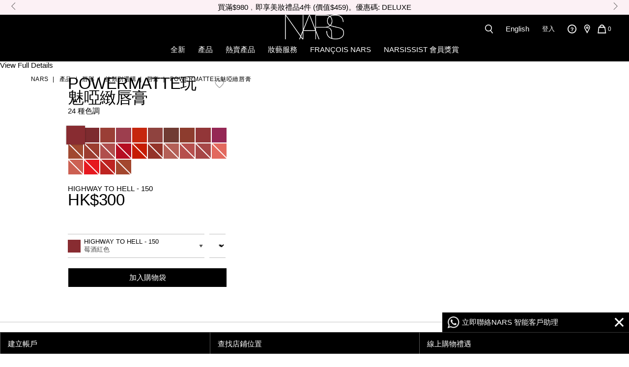

--- FILE ---
content_type: text/html;charset=UTF-8
request_url: https://www.narscosmetics.com.hk/on/demandware.store/Sites-nars_hk-Site/zh_HK/Product-Variation?pid=999NAC0000147&dwvar_999NAC0000147_color=0194251133515&source=miniquickview&sorted=0194251133515,0194251133607,0194251133614,0194251133621,4251133508,4251133553,4251133560,4251133584,4251133591,4251133638,4251133645,4251139913,4251139937,4251142982,4251142999,4251143200,4251142890,4251142883,4251145983,0194251133522,0194251133546,4251133539,4251133577,4251139920
body_size: 36074
content:
<!doctype html>
<!--[if lt IE 7]> <html class="ie6 oldie" lang="en"> <![endif]-->
<!--[if IE 7]> <html class="ie7 oldie" lang="en"> <![endif]-->
<!--[if IE 8]> <html class="ie8 oldie" lang="en"> <![endif]-->
<!--[if gt IE 8]><!-->
<html lang="en">
<!--<![endif]-->
<head>



<meta charset=UTF-8>

<meta http-equiv="x-ua-compatible" content="ie=edge">

<meta name="viewport" content="width=device-width, initial-scale=1.0, maximum-scale=1.0, user-scalable=0"/>


<!-- Load Google Web Font -->
<script type="text/javascript">
	WebFontConfig = {
		google: { families: [ 'Lato:100,300,700,100italic,300italic:latin', 'Crete+Round:400,400italic:latin' ] }
	};
	(function() {
		var wf = document.createElement('script');
		wf.src = ('https:' == document.location.protocol ? 'https' : 'http') +
			'://ajax.googleapis.com/ajax/libs/webfont/1/webfont.js';
		wf.type = 'text/javascript';
		wf.async = 'true';
		wf.integrity = 'sha384-pvXSwSU09c+q9mPyY++ygUHWIYRoaxgnJ/JC5wcOzMb/NVVu+IDniiB9qWp3ZNWM';
		wf.setAttribute('crossorigin', 'anonymous');
		var s = document.getElementsByTagName('script')[0];
		s.parentNode.insertBefore(wf, s);
	})();
</script>
<!-- Load Google Web Font -->




<title>Sites-nars_hk-Site</title>


<link href="/on/demandware.static/Sites-nars_hk-Site/-/default/dw913ef5b4/images/favicon.ico" rel="shortcut icon" />



<meta name="description" content="  Nars"/>
<meta name="keywords" content="  Nars"/>


    <meta name="facebook-domain-verification" content='ve2pxakqhdhnvk9fy15t8rxgoyfh9p' />











	




















































































	

	<script type="text/javascript">
		/*
		*	Global Qubit namespace declaration
		*/
		window.universal_variable = window.universal_variable || {
			"version": "1.2.0",
			"page": {
				"environment": "production",
				"type": "product"
			},
			"user": {"language":"zh-hk"}
		};

		window.universal_variable.events = window.universal_variable.events || [];
	</script>

	
	

	

	

		<script type="text/javascript">
			window.universal_variable.basket = {
				total: 0,
				subtotal: 0,
				line_items: []
			};

			window.universal_variable.page.breadcrumb = ["產品","唇部","按類別選購","唇膏","Powermatte玩魅啞緻唇膏"];
		</script>

	


	
		<script src="//dd6zx4ibq538k.cloudfront.net/smartserve-4435.js"></script>
		<script src='//d3c3cq33003psk.cloudfront.net/opentag-149158-2220840.js' defer></script>
	







<link href="/on/demandware.static/Sites-nars_hk-Site/-/zh_HK/v1768564633996/lib/jquery/ui/jquery-ui.min.css" type="text/css" rel="stylesheet" />
<link href="//maxcdn.bootstrapcdn.com/font-awesome/4.3.0/css/font-awesome.min.css" rel="stylesheet">

<script type="text/javascript">


(function(){
window.User = {"id":"abLupgutWqxEXvJUmBbJAzlsa2","customerNo":null,"locale":"zh_HK","country":"US","isCustomerAuthenticated":false,"zip":null,"storeId":null,"isExternallyAuthenticated":"Regular","isRegistered":false,"currencyCode":"HKD","clickStream":"product-variation","siteId":"nars_hk","email_hashed":null,"phone_number_hashed":null,"vipCode":null};
}());
</script>
<!--[if lt IE 9]>
<script src="/on/demandware.static/Sites-nars_hk-Site/-/zh_HK/v1768564633996/js/lib/html5.js"></script>
<![endif]-->

<script type="text/javascript">//<!--
/* <![CDATA[ (head-active_data.js) */
var dw = (window.dw || {});
dw.ac = {
    _analytics: null,
    _events: [],
    _category: "",
    _searchData: "",
    _anact: "",
    _anact_nohit_tag: "",
    _analytics_enabled: "true",
    _timeZone: "Asia/Hong_Kong",
    _capture: function(configs) {
        if (Object.prototype.toString.call(configs) === "[object Array]") {
            configs.forEach(captureObject);
            return;
        }
        dw.ac._events.push(configs);
    },
	capture: function() { 
		dw.ac._capture(arguments);
		// send to CQ as well:
		if (window.CQuotient) {
			window.CQuotient.trackEventsFromAC(arguments);
		}
	},
    EV_PRD_SEARCHHIT: "searchhit",
    EV_PRD_DETAIL: "detail",
    EV_PRD_RECOMMENDATION: "recommendation",
    EV_PRD_SETPRODUCT: "setproduct",
    applyContext: function(context) {
        if (typeof context === "object" && context.hasOwnProperty("category")) {
        	dw.ac._category = context.category;
        }
        if (typeof context === "object" && context.hasOwnProperty("searchData")) {
        	dw.ac._searchData = context.searchData;
        }
    },
    setDWAnalytics: function(analytics) {
        dw.ac._analytics = analytics;
    },
    eventsIsEmpty: function() {
        return 0 == dw.ac._events.length;
    }
};
/* ]]> */
// -->
</script>
<script type="text/javascript">//<!--
/* <![CDATA[ (head-cquotient.js) */
var CQuotient = window.CQuotient = {};
CQuotient.clientId = 'bcsk-nars_hk';
CQuotient.realm = 'BCSK';
CQuotient.siteId = 'nars_hk';
CQuotient.instanceType = 'prd';
CQuotient.locale = 'zh_HK';
CQuotient.fbPixelId = '__UNKNOWN__';
CQuotient.activities = [];
CQuotient.cqcid='';
CQuotient.cquid='';
CQuotient.cqeid='';
CQuotient.cqlid='';
CQuotient.apiHost='api.cquotient.com';
/* Turn this on to test against Staging Einstein */
/* CQuotient.useTest= true; */
CQuotient.useTest = ('true' === 'false');
CQuotient.initFromCookies = function () {
	var ca = document.cookie.split(';');
	for(var i=0;i < ca.length;i++) {
	  var c = ca[i];
	  while (c.charAt(0)==' ') c = c.substring(1,c.length);
	  if (c.indexOf('cqcid=') == 0) {
		CQuotient.cqcid=c.substring('cqcid='.length,c.length);
	  } else if (c.indexOf('cquid=') == 0) {
		  var value = c.substring('cquid='.length,c.length);
		  if (value) {
		  	var split_value = value.split("|", 3);
		  	if (split_value.length > 0) {
			  CQuotient.cquid=split_value[0];
		  	}
		  	if (split_value.length > 1) {
			  CQuotient.cqeid=split_value[1];
		  	}
		  	if (split_value.length > 2) {
			  CQuotient.cqlid=split_value[2];
		  	}
		  }
	  }
	}
}
CQuotient.getCQCookieId = function () {
	if(window.CQuotient.cqcid == '')
		window.CQuotient.initFromCookies();
	return window.CQuotient.cqcid;
};
CQuotient.getCQUserId = function () {
	if(window.CQuotient.cquid == '')
		window.CQuotient.initFromCookies();
	return window.CQuotient.cquid;
};
CQuotient.getCQHashedEmail = function () {
	if(window.CQuotient.cqeid == '')
		window.CQuotient.initFromCookies();
	return window.CQuotient.cqeid;
};
CQuotient.getCQHashedLogin = function () {
	if(window.CQuotient.cqlid == '')
		window.CQuotient.initFromCookies();
	return window.CQuotient.cqlid;
};
CQuotient.trackEventsFromAC = function (/* Object or Array */ events) {
try {
	if (Object.prototype.toString.call(events) === "[object Array]") {
		events.forEach(_trackASingleCQEvent);
	} else {
		CQuotient._trackASingleCQEvent(events);
	}
} catch(err) {}
};
CQuotient._trackASingleCQEvent = function ( /* Object */ event) {
	if (event && event.id) {
		if (event.type === dw.ac.EV_PRD_DETAIL) {
			CQuotient.trackViewProduct( {id:'', alt_id: event.id, type: 'raw_sku'} );
		} // not handling the other dw.ac.* events currently
	}
};
CQuotient.trackViewProduct = function(/* Object */ cqParamData){
	var cq_params = {};
	cq_params.cookieId = CQuotient.getCQCookieId();
	cq_params.userId = CQuotient.getCQUserId();
	cq_params.emailId = CQuotient.getCQHashedEmail();
	cq_params.loginId = CQuotient.getCQHashedLogin();
	cq_params.product = cqParamData.product;
	cq_params.realm = cqParamData.realm;
	cq_params.siteId = cqParamData.siteId;
	cq_params.instanceType = cqParamData.instanceType;
	cq_params.locale = CQuotient.locale;
	
	if(CQuotient.sendActivity) {
		CQuotient.sendActivity(CQuotient.clientId, 'viewProduct', cq_params);
	} else {
		CQuotient.activities.push({activityType: 'viewProduct', parameters: cq_params});
	}
};
/* ]]> */
// -->
</script>






<script type="text/javascript" src="/on/demandware.static/Sites-nars_hk-Site/-/zh_HK/v1768564633996/js/qrcode.min.js" ></script>















<!-- UI -->
<link rel="stylesheet" href="/on/demandware.static/Sites-nars_hk-Site/-/zh_HK/v1768564633996/css/style.css" />
<!-- Fonts.com implementation -->
<script type="text/javascript" src="//fast.fonts.net/jsapi/16333318-a80e-4310-b5dd-3aa595d4fb36.js"></script>
<!--[if gte IE 9 | !IE]><!-->
<script src="/on/demandware.static/Sites-nars_hk-Site/-/zh_HK/v1768564633996/lib/jquery/jquery-3.5.0.min.js" type="text/javascript"></script>
<!--<![endif]-->
<!--[if lte IE 8]>
<script src="/on/demandware.static/Sites-nars_hk-Site/-/zh_HK/v1768564633996/lib/jquery/jquery-1.11.1.min.js" type="text/javascript"></script>
<script src="//cdn.rawgit.com/weblinc/media-match/master/media.match.min.js" type="text/javascript"></script>
<script src="//cdnjs.cloudflare.com/ajax/libs/es5-shim/3.4.0/es5-shim.min.js"></script>
<![endif]-->
<!--[if IE 9]>
<script src="//cdn.rawgit.com/paulirish/matchMedia.js/master/matchMedia.js" type="text/javascript"></script>
<script src="//cdn.rawgit.com/paulirish/matchMedia.js/master/matchMedia.addListener.js" type="text/javascript"></script>
<![endif]-->




<!-- mp_linkcode -->
<script src="/on/demandware.static/Sites-nars_hk-Site/-/zh_HK/v1768564633996/lib/mp_linkcode.js"></script>


<!-- mp_snippet_begins -->
<script>
    MP.UrlLang = 'mp_js_current_lang';
    MP.SrcUrl = decodeURIComponent ('mp_js_orgin_url');
    MP.oSite = decodeURIComponent('mp_js_origin_baseUrl');
    MP.tSite = decodeURIComponent('mp_js_translated_baseUrl');

    MP.init();
</script>

<!--[if lte IE 8]>
<script src="//cdnjs.cloudflare.com/ajax/libs/respond.js/1.4.2/respond.js" type="text/javascript"></script>
<script src="https://cdn.rawgit.com/chuckcarpenter/REM-unit-polyfill/master/js/rem.min.js" type="text/javascript"></script>
<![endif]-->


<meta name="google-site-verification" content="XDu9l-w88XrVWLzZuoRf05dkzUnsgr4bvu-K1WH34vw" />








<script type="text/javascript">
if (window.jQuery) {
jQuery(document).ready(function(){
if(screen.width < 768){
jQuery('#footer').append('<a href="/zh/home" class="full-site-link">View Full Site</a>');
jQuery('.full-site-link')
.attr('href', '/on/demandware.store/Sites-nars_hk-Site/zh_HK/Home-FullSite')
.click(function(e) {
e.preventDefault();
jQuery.ajax({
url: '/on/demandware.store/Sites-nars_hk-Site/zh_HK/Home-FullSite',
success: function(){
window.location.reload();
}
});
}
);
}
});
}
</script>








<!-- Facebook Pixel Code -->
<script>
  !function(f,b,e,v,n,t,s)
  {if(f.fbq)return;n=f.fbq=function(){n.callMethod?
  n.callMethod.apply(n,arguments):n.queue.push(arguments)};
  if(!f._fbq)f._fbq=n;n.push=n;n.loaded=!0;n.version='2.0';
  n.queue=[];t=b.createElement(e);t.async=!0;
  t.src=v;s=b.getElementsByTagName(e)[0];
  s.parentNode.insertBefore(t,s)}(window, document,'script',
  'https://connect.facebook.net/en_US/fbevents.js');
  fbq('init', '279060722280133');
  fbq('track', 'PageView');
</script>
<noscript><img height="1" width="1" style="display:none"
  src="https://www.facebook.com/tr?id=279060722280133&ev=PageView&noscript=1"
/></noscript>
<!-- End Facebook Pixel Code -->





<script type="text/javascript" src="https://www.google.com/recaptcha/api.js?hl=zh_HK" async="async"></script>


<script>
    try {
        // Parse the URL
        function getParameterByName(a) {
            var hashParams = location.hash ? location.hash.split('?')[1] : '';
            var params = location.search ? location.search : '?' + hashParams;
            return (a = params.match(new RegExp("[?&]" + a + "=([^&]*)(?=&?)", "i"))) ? a[1] : null;
        }

        // Get the txId parameter
        var txid = getParameterByName('txId');

        // Set the cookies
        if (txid && !/[^a-z0-9]/.test(txid)) {
            txid = txid.length > 13 ? txid.substring(0, 13) : txid;
            var date = new Date();
            date.setTime(date.getTime() + 2592000 * 100000);
            var expirationTime = date.toUTCString();
            document.cookie = "txid=" + txid + "; expires=" + expirationTime + "; path=/; domain=." +
                location.hostname.replace(/^www\./i, "") + "; Secure; SameSite=Lax";
        }
    } catch (error) {
        console.error("Error setting cookie:", error);
    }
</script>





<script language="javascript" type="text/javascript">
var productCache = 


{"source":"miniquickview","start":"null","cgid":"null","srule":"null","name":"Powermatte玩魅啞緻唇膏","nameEnglish":"Powermatte Lipstick","ID":"0194251133515","productSet":false,"bundle":false,"bundled":false,"productSetProduct":false,"master":false,"isOption":false,"variant":true,"masterID":"999NAC0000147","brand":null,"quantity":"1","variations":{"attributes":[{"id":"color","name":"色調","vals":[{"id":"4251133638","val":"HIGHWAY TO HELL - 150","images":{"swatch":{"url":"/on/demandware.static/Sites-nars_hk-Site/-/default/dw8a3c93c7/images/img-not-avail-52x52.png","alt":"HIGHWAY TO HELL - 150","title":"HIGHWAY TO HELL - 150"},"hiRes":[{"url":"https://www.narscosmetics.com.hk/dw/image/v2/BCSK_PRD/on/demandware.static/-/Sites-itemmaster_NARS/default/dw088516cf/hi-res/NARS_FA22_PowermatteLipstick_PDPCrop_Soldier_HighwayToHell_Angled_GLBL_B_2000x2000.jpg?sw=856&sh=750&sm=fit","alt":"Powermatte玩魅啞緻唇膏, HIGHWAY TO HELL - 150","title":"Powermatte玩魅啞緻唇膏, HIGHWAY TO HELL - 150"},{"url":"https://www.narscosmetics.com.hk/dw/image/v2/BCSK_PRD/on/demandware.static/-/Sites-itemmaster_NARS/default/dw0228b69b/hi-res/NARS_FA22_PowermatteLipstick_PDPCrop_Soldier_HighwayToHell_Angled_Closed_GLBL_B_2000x2000.jpg?sw=856&sh=750&sm=fit","alt":"Powermatte玩魅啞緻唇膏, HIGHWAY TO HELL - 150","title":"Powermatte玩魅啞緻唇膏, HIGHWAY TO HELL - 150"},{"url":"https://www.narscosmetics.com.hk/dw/image/v2/BCSK_PRD/on/demandware.static/-/Sites-itemmaster_NARS/default/dw4710b984/_swatch/NARS_FA22_PowermatteLipstick_PDPCrop_Swatch_HighwayToHell_GLBL_B_2000x2000.jpg?sw=856&sh=750&sm=fit","alt":"Powermatte玩魅啞緻唇膏, HIGHWAY TO HELL - 150","title":"Powermatte玩魅啞緻唇膏, HIGHWAY TO HELL - 150"},{"url":"https://www.narscosmetics.com.hk/dw/image/v2/BCSK_PRD/on/demandware.static/-/Sites-itemmaster_NARS/default/dw66005973/onModel/NARS_FA22_PowermatteLipstick_PDPCrop_Model_150_HIGHWAYTOHELL_GLBL_2000x2000.jpg?sw=856&sh=750&sm=fit","alt":"Powermatte玩魅啞緻唇膏, HIGHWAY TO HELL - 150","title":"Powermatte玩魅啞緻唇膏, HIGHWAY TO HELL - 150"},{"url":"https://www.narscosmetics.com.hk/dw/image/v2/BCSK_PRD/on/demandware.static/-/Sites-itemmaster_NARS/default/dwb3f0d2f9/arm-swatch/NARS_SU22_PowermatteLipstick_PDPCrop_ArmSwatch_GLBL_2000x2000.jpg?sw=856&sh=750&sm=fit","alt":"Powermatte玩魅啞緻唇膏, HIGHWAY TO HELL - 150","title":"Powermatte玩魅啞緻唇膏, HIGHWAY TO HELL - 150"},{"url":"https://www.narscosmetics.com.hk/dw/image/v2/BCSK_PRD/on/demandware.static/-/Sites-itemmaster_NARS/default/dw7754dc4a/hi-res/NARS_SU22_PowermatteLipstick_PDPCrop_BenefitClaims_GLBL_2000x2000_v1.jpg?sw=856&sh=750&sm=fit","alt":"Powermatte玩魅啞緻唇膏, HIGHWAY TO HELL - 150","title":"Powermatte玩魅啞緻唇膏, HIGHWAY TO HELL - 150"},{"url":"https://www.narscosmetics.com.hk/dw/image/v2/BCSK_PRD/on/demandware.static/-/Sites-itemmaster_NARS/default/dw22368e49/alt1/NARS_SU22_PowermatteLipstick_PDPCrop_Stylized_PowermatteBundle_DragonGirl_GLBL_2000x2000.jpg?sw=856&sh=750&sm=fit","alt":"Powermatte玩魅啞緻唇膏, HIGHWAY TO HELL - 150","title":"Powermatte玩魅啞緻唇膏, HIGHWAY TO HELL - 150"},{"url":"https://www.narscosmetics.com.hk/dw/image/v2/BCSK_PRD/on/demandware.static/-/Sites-itemmaster_NARS/default/dwa801ee96/alt1/NARS_SU22_PowermatteLipstick_PDPCrop_6Shades_GLBL_2000x2000.jpg?sw=856&sh=750&sm=fit","alt":"Powermatte玩魅啞緻唇膏, HIGHWAY TO HELL - 150","title":"Powermatte玩魅啞緻唇膏, HIGHWAY TO HELL - 150"},{"url":"https://www.narscosmetics.com.hk/dw/image/v2/BCSK_PRD/on/demandware.static/-/Sites-itemmaster_NARS/default/dw3676c272/alt1/NARS_SU22_PowermatteLipstick_PDPCrop_FullRange_GLBL_2000x2000.jpg?sw=856&sh=750&sm=fit","alt":"Powermatte玩魅啞緻唇膏, HIGHWAY TO HELL - 150","title":"Powermatte玩魅啞緻唇膏, HIGHWAY TO HELL - 150"},{"url":"https://www.narscosmetics.com.hk/dw/image/v2/BCSK_PRD/on/demandware.static/-/Sites-itemmaster_NARS/default/dw57308025/hi-res/NARS_SU22_PowermatteLipstick_PDPCrop_LipComparison_GLBL_2000x2000_v1.jpg?sw=856&sh=750&sm=fit","alt":"Powermatte玩魅啞緻唇膏, HIGHWAY TO HELL - 150","title":"Powermatte玩魅啞緻唇膏, HIGHWAY TO HELL - 150"}]}},{"id":"4251133645","val":"NIGHT MOVES - 151","images":{"swatch":{"url":"/on/demandware.static/Sites-nars_hk-Site/-/default/dw8a3c93c7/images/img-not-avail-52x52.png","alt":"NIGHT MOVES - 151","title":"NIGHT MOVES - 151"},"hiRes":[{"url":"https://www.narscosmetics.com.hk/dw/image/v2/BCSK_PRD/on/demandware.static/-/Sites-itemmaster_NARS/default/dw7608b85a/hi-res/NARS_FA22_PowermatteLipstick_PDPCrop_Soldier_NightMoves_Angled_GLBL_B_2000x2000.jpg?sw=856&sh=750&sm=fit","alt":"Powermatte玩魅啞緻唇膏, NIGHT MOVES - 151","title":"Powermatte玩魅啞緻唇膏, NIGHT MOVES - 151"},{"url":"https://www.narscosmetics.com.hk/dw/image/v2/BCSK_PRD/on/demandware.static/-/Sites-itemmaster_NARS/default/dw37456741/hi-res/NARS_FA22_PowermatteLipstick_PDPCrop_Soldier_NightMoves_Angled_Closed_GLBL_B_2000x2000.jpg?sw=856&sh=750&sm=fit","alt":"Powermatte玩魅啞緻唇膏, NIGHT MOVES - 151","title":"Powermatte玩魅啞緻唇膏, NIGHT MOVES - 151"},{"url":"https://www.narscosmetics.com.hk/dw/image/v2/BCSK_PRD/on/demandware.static/-/Sites-itemmaster_NARS/default/dwd97d3be2/_swatch/NARS_FA22_PowermatteLipstick_PDPCrop_Swatch_NightMoves_GLBL_B_2000x2000.jpg?sw=856&sh=750&sm=fit","alt":"Powermatte玩魅啞緻唇膏, NIGHT MOVES - 151","title":"Powermatte玩魅啞緻唇膏, NIGHT MOVES - 151"},{"url":"https://www.narscosmetics.com.hk/dw/image/v2/BCSK_PRD/on/demandware.static/-/Sites-itemmaster_NARS/default/dw296c17e3/onModel/NARS_FA22_PowermatteLipstick_PDPCrop_Model_151_NIGHTMOVES_GLBL_2000x2000.jpg?sw=856&sh=750&sm=fit","alt":"Powermatte玩魅啞緻唇膏, NIGHT MOVES - 151","title":"Powermatte玩魅啞緻唇膏, NIGHT MOVES - 151"},{"url":"https://www.narscosmetics.com.hk/dw/image/v2/BCSK_PRD/on/demandware.static/-/Sites-itemmaster_NARS/default/dwb3f0d2f9/arm-swatch/NARS_SU22_PowermatteLipstick_PDPCrop_ArmSwatch_GLBL_2000x2000.jpg?sw=856&sh=750&sm=fit","alt":"Powermatte玩魅啞緻唇膏, NIGHT MOVES - 151","title":"Powermatte玩魅啞緻唇膏, NIGHT MOVES - 151"},{"url":"https://www.narscosmetics.com.hk/dw/image/v2/BCSK_PRD/on/demandware.static/-/Sites-itemmaster_NARS/default/dw7754dc4a/hi-res/NARS_SU22_PowermatteLipstick_PDPCrop_BenefitClaims_GLBL_2000x2000_v1.jpg?sw=856&sh=750&sm=fit","alt":"Powermatte玩魅啞緻唇膏, NIGHT MOVES - 151","title":"Powermatte玩魅啞緻唇膏, NIGHT MOVES - 151"},{"url":"https://www.narscosmetics.com.hk/dw/image/v2/BCSK_PRD/on/demandware.static/-/Sites-itemmaster_NARS/default/dw22368e49/alt1/NARS_SU22_PowermatteLipstick_PDPCrop_Stylized_PowermatteBundle_DragonGirl_GLBL_2000x2000.jpg?sw=856&sh=750&sm=fit","alt":"Powermatte玩魅啞緻唇膏, NIGHT MOVES - 151","title":"Powermatte玩魅啞緻唇膏, NIGHT MOVES - 151"},{"url":"https://www.narscosmetics.com.hk/dw/image/v2/BCSK_PRD/on/demandware.static/-/Sites-itemmaster_NARS/default/dwa801ee96/alt1/NARS_SU22_PowermatteLipstick_PDPCrop_6Shades_GLBL_2000x2000.jpg?sw=856&sh=750&sm=fit","alt":"Powermatte玩魅啞緻唇膏, NIGHT MOVES - 151","title":"Powermatte玩魅啞緻唇膏, NIGHT MOVES - 151"},{"url":"https://www.narscosmetics.com.hk/dw/image/v2/BCSK_PRD/on/demandware.static/-/Sites-itemmaster_NARS/default/dw3676c272/alt1/NARS_SU22_PowermatteLipstick_PDPCrop_FullRange_GLBL_2000x2000.jpg?sw=856&sh=750&sm=fit","alt":"Powermatte玩魅啞緻唇膏, NIGHT MOVES - 151","title":"Powermatte玩魅啞緻唇膏, NIGHT MOVES - 151"},{"url":"https://www.narscosmetics.com.hk/dw/image/v2/BCSK_PRD/on/demandware.static/-/Sites-itemmaster_NARS/default/dw57308025/hi-res/NARS_SU22_PowermatteLipstick_PDPCrop_LipComparison_GLBL_2000x2000_v1.jpg?sw=856&sh=750&sm=fit","alt":"Powermatte玩魅啞緻唇膏, NIGHT MOVES - 151","title":"Powermatte玩魅啞緻唇膏, NIGHT MOVES - 151"}]}},{"id":"4251139913","val":"MODERN LOVE - 103","images":{"swatch":{"url":"/on/demandware.static/Sites-nars_hk-Site/-/default/dw8a3c93c7/images/img-not-avail-52x52.png","alt":"MODERN LOVE - 103","title":"MODERN LOVE - 103"},"hiRes":[{"url":"https://www.narscosmetics.com.hk/dw/image/v2/BCSK_PRD/on/demandware.static/-/Sites-itemmaster_NARS/default/dwae1ffe6b/hi-res/NARS_FA23_PowermatteLipstickShadeExtension_PDPCrop_Soldier_ModernLove_Open_GLBL_B.jpg?sw=856&sh=750&sm=fit","alt":"Powermatte玩魅啞緻唇膏, MODERN LOVE - 103","title":"Powermatte玩魅啞緻唇膏, MODERN LOVE - 103"},{"url":"https://www.narscosmetics.com.hk/dw/image/v2/BCSK_PRD/on/demandware.static/-/Sites-itemmaster_NARS/default/dw1eac3b31/onModel/NARS_SU22_PowermatteLipstick_PDPCrop_Application_DragonGirl_GLBL.gif?sw=856&sh=750&sm=fit","alt":"Powermatte玩魅啞緻唇膏, MODERN LOVE - 103","title":"Powermatte玩魅啞緻唇膏, MODERN LOVE - 103"},{"url":"https://www.narscosmetics.com.hk/dw/image/v2/BCSK_PRD/on/demandware.static/-/Sites-itemmaster_NARS/default/dwe18dfcea/onModel/NARS_FA23_PowermatteLipstickShadeExtension_PDPCrop_OnModel_103_ModernLove_GLBL_2000x2000.jpg?sw=856&sh=750&sm=fit","alt":"Powermatte玩魅啞緻唇膏, MODERN LOVE - 103","title":"Powermatte玩魅啞緻唇膏, MODERN LOVE - 103"},{"url":"https://www.narscosmetics.com.hk/dw/image/v2/BCSK_PRD/on/demandware.static/-/Sites-itemmaster_NARS/default/dw1a2a2637/_swatch/NARS_FA23_PowermatteLipstickShadeExtension_PDPCrop_Swatch_ModernLove_GLBL_2000x2000_B.jpg?sw=856&sh=750&sm=fit","alt":"Powermatte玩魅啞緻唇膏, MODERN LOVE - 103","title":"Powermatte玩魅啞緻唇膏, MODERN LOVE - 103"},{"url":"https://www.narscosmetics.com.hk/dw/image/v2/BCSK_PRD/on/demandware.static/-/Sites-itemmaster_NARS/default/dw891ae974/alt1/NARS_SU22_PowermatteLipstick_PDPCrop_OnModel_TopShadesChart_ASIA_2000x2000.jpg?sw=856&sh=750&sm=fit","alt":"Powermatte玩魅啞緻唇膏, MODERN LOVE - 103","title":"Powermatte玩魅啞緻唇膏, MODERN LOVE - 103"},{"url":"https://www.narscosmetics.com.hk/dw/image/v2/BCSK_PRD/on/demandware.static/-/Sites-itemmaster_NARS/default/dw535f0935/alt1/NARS_SU23_PowermatteLipstick_PDPCrop_BenefitClaims_GLBL_2000x2000.jpg?sw=856&sh=750&sm=fit","alt":"Powermatte玩魅啞緻唇膏, MODERN LOVE - 103","title":"Powermatte玩魅啞緻唇膏, MODERN LOVE - 103"},{"url":"https://www.narscosmetics.com.hk/dw/image/v2/BCSK_PRD/on/demandware.static/-/Sites-itemmaster_NARS/default/dwa356f314/alt1/NARS_SU22_PowermatteLipstick_PDPCrop_OnModel_Chart2_GLBL_2000x2000.jpg?sw=856&sh=750&sm=fit","alt":"Powermatte玩魅啞緻唇膏, MODERN LOVE - 103","title":"Powermatte玩魅啞緻唇膏, MODERN LOVE - 103"},{"url":"https://www.narscosmetics.com.hk/dw/image/v2/BCSK_PRD/on/demandware.static/-/Sites-itemmaster_NARS/default/dwfda0d090/alt1/NARS_SU22_PowermatteLipstick_PDPCrop_OnModel_Chart3_GLBL_2000x2000.jpg?sw=856&sh=750&sm=fit","alt":"Powermatte玩魅啞緻唇膏, MODERN LOVE - 103","title":"Powermatte玩魅啞緻唇膏, MODERN LOVE - 103"},{"url":"https://www.narscosmetics.com.hk/dw/image/v2/BCSK_PRD/on/demandware.static/-/Sites-itemmaster_NARS/default/dwae92670d/alt1/NARS_SU22_PowermatteLipstick_PDPCrop_OnModel_Chart1_GLBL_2000x2000.jpg?sw=856&sh=750&sm=fit","alt":"Powermatte玩魅啞緻唇膏, MODERN LOVE - 103","title":"Powermatte玩魅啞緻唇膏, MODERN LOVE - 103"},{"url":"https://www.narscosmetics.com.hk/dw/image/v2/BCSK_PRD/on/demandware.static/-/Sites-itemmaster_NARS/default/dwf08dd0ac/arm-swatch/NARS_SU23_PowermatteLipstickShadeExtension_PDPCrop_ArmSwatch_Brown-Coral_GLBL_2000x2000.jpg?sw=856&sh=750&sm=fit","alt":"Powermatte玩魅啞緻唇膏, MODERN LOVE - 103","title":"Powermatte玩魅啞緻唇膏, MODERN LOVE - 103"},{"url":"https://www.narscosmetics.com.hk/dw/image/v2/BCSK_PRD/on/demandware.static/-/Sites-itemmaster_NARS/default/dw7faca923/alt1/NARS_FA22_PowermatteLipstick_PDPCrop_LipComparison_GLBL_2000x2000_v1.jpg?sw=856&sh=750&sm=fit","alt":"Powermatte玩魅啞緻唇膏, MODERN LOVE - 103","title":"Powermatte玩魅啞緻唇膏, MODERN LOVE - 103"}]}},{"id":"4251139937","val":"GET LUCKY - 136","images":{"swatch":{"url":"/on/demandware.static/Sites-nars_hk-Site/-/default/dw8a3c93c7/images/img-not-avail-52x52.png","alt":"GET LUCKY - 136","title":"GET LUCKY - 136"},"hiRes":[{"url":"https://www.narscosmetics.com.hk/dw/image/v2/BCSK_PRD/on/demandware.static/-/Sites-itemmaster_NARS/default/dw769ccdc0/hi-res/NARS_FA23_PowermatteLipstickShadeExtension_PDPCrop_Soldier_GetLucky_Open_GLBL_B.jpg?sw=856&sh=750&sm=fit","alt":"Powermatte玩魅啞緻唇膏, GET LUCKY - 136","title":"Powermatte玩魅啞緻唇膏, GET LUCKY - 136"},{"url":"https://www.narscosmetics.com.hk/dw/image/v2/BCSK_PRD/on/demandware.static/-/Sites-itemmaster_NARS/default/dw1eac3b31/onModel/NARS_SU22_PowermatteLipstick_PDPCrop_Application_DragonGirl_GLBL.gif?sw=856&sh=750&sm=fit","alt":"Powermatte玩魅啞緻唇膏, GET LUCKY - 136","title":"Powermatte玩魅啞緻唇膏, GET LUCKY - 136"},{"url":"https://www.narscosmetics.com.hk/dw/image/v2/BCSK_PRD/on/demandware.static/-/Sites-itemmaster_NARS/default/dw98191414/onModel/NARS_FA23_PowermatteLipstickShadeExtension_PDPCrop_OnModel_136_GetLucky_GLBL_2000x2000.jpg?sw=856&sh=750&sm=fit","alt":"Powermatte玩魅啞緻唇膏, GET LUCKY - 136","title":"Powermatte玩魅啞緻唇膏, GET LUCKY - 136"},{"url":"https://www.narscosmetics.com.hk/dw/image/v2/BCSK_PRD/on/demandware.static/-/Sites-itemmaster_NARS/default/dw236280d3/_swatch/NARS_FA23_PowermatteLipstickShadeExtension_PDPCrop_Swatch_GetLucky_GLBL_2000x2000.jpg?sw=856&sh=750&sm=fit","alt":"Powermatte玩魅啞緻唇膏, GET LUCKY - 136","title":"Powermatte玩魅啞緻唇膏, GET LUCKY - 136"},{"url":"https://www.narscosmetics.com.hk/dw/image/v2/BCSK_PRD/on/demandware.static/-/Sites-itemmaster_NARS/default/dw891ae974/alt1/NARS_SU22_PowermatteLipstick_PDPCrop_OnModel_TopShadesChart_ASIA_2000x2000.jpg?sw=856&sh=750&sm=fit","alt":"Powermatte玩魅啞緻唇膏, GET LUCKY - 136","title":"Powermatte玩魅啞緻唇膏, GET LUCKY - 136"},{"url":"https://www.narscosmetics.com.hk/dw/image/v2/BCSK_PRD/on/demandware.static/-/Sites-itemmaster_NARS/default/dw535f0935/alt1/NARS_SU23_PowermatteLipstick_PDPCrop_BenefitClaims_GLBL_2000x2000.jpg?sw=856&sh=750&sm=fit","alt":"Powermatte玩魅啞緻唇膏, GET LUCKY - 136","title":"Powermatte玩魅啞緻唇膏, GET LUCKY - 136"},{"url":"https://www.narscosmetics.com.hk/dw/image/v2/BCSK_PRD/on/demandware.static/-/Sites-itemmaster_NARS/default/dwa356f314/alt1/NARS_SU22_PowermatteLipstick_PDPCrop_OnModel_Chart2_GLBL_2000x2000.jpg?sw=856&sh=750&sm=fit","alt":"Powermatte玩魅啞緻唇膏, GET LUCKY - 136","title":"Powermatte玩魅啞緻唇膏, GET LUCKY - 136"},{"url":"https://www.narscosmetics.com.hk/dw/image/v2/BCSK_PRD/on/demandware.static/-/Sites-itemmaster_NARS/default/dwfda0d090/alt1/NARS_SU22_PowermatteLipstick_PDPCrop_OnModel_Chart3_GLBL_2000x2000.jpg?sw=856&sh=750&sm=fit","alt":"Powermatte玩魅啞緻唇膏, GET LUCKY - 136","title":"Powermatte玩魅啞緻唇膏, GET LUCKY - 136"},{"url":"https://www.narscosmetics.com.hk/dw/image/v2/BCSK_PRD/on/demandware.static/-/Sites-itemmaster_NARS/default/dwae92670d/alt1/NARS_SU22_PowermatteLipstick_PDPCrop_OnModel_Chart1_GLBL_2000x2000.jpg?sw=856&sh=750&sm=fit","alt":"Powermatte玩魅啞緻唇膏, GET LUCKY - 136","title":"Powermatte玩魅啞緻唇膏, GET LUCKY - 136"},{"url":"https://www.narscosmetics.com.hk/dw/image/v2/BCSK_PRD/on/demandware.static/-/Sites-itemmaster_NARS/default/dw1bade3e7/arm-swatch/NARS_SU23_PowermatteLipstickShadeExtension_PDPCrop_ArmSwatch_Red_GLBL_2000x2000.jpg?sw=856&sh=750&sm=fit","alt":"Powermatte玩魅啞緻唇膏, GET LUCKY - 136","title":"Powermatte玩魅啞緻唇膏, GET LUCKY - 136"},{"url":"https://www.narscosmetics.com.hk/dw/image/v2/BCSK_PRD/on/demandware.static/-/Sites-itemmaster_NARS/default/dw7faca923/alt1/NARS_FA22_PowermatteLipstick_PDPCrop_LipComparison_GLBL_2000x2000_v1.jpg?sw=856&sh=750&sm=fit","alt":"Powermatte玩魅啞緻唇膏, GET LUCKY - 136","title":"Powermatte玩魅啞緻唇膏, GET LUCKY - 136"}]}},{"id":"4251142982","val":"ROCKET QUEEN - 137","images":{"swatch":{"url":"/on/demandware.static/Sites-nars_hk-Site/-/default/dw8a3c93c7/images/img-not-avail-52x52.png","alt":"ROCKET QUEEN - 137","title":"ROCKET QUEEN - 137"},"hiRes":[{"url":"https://www.narscosmetics.com.hk/dw/image/v2/BCSK_PRD/on/demandware.static/-/Sites-itemmaster_NARS/default/dweba005b3/hi-res/NARS_FA23_PowermatteLipstickShadeExtension_PDPCrop_Soldier_RocketQueen_Open_GLBL_B.jpg?sw=856&sh=750&sm=fit","alt":"Powermatte玩魅啞緻唇膏, ROCKET QUEEN - 137","title":"Powermatte玩魅啞緻唇膏, ROCKET QUEEN - 137"},{"url":"https://www.narscosmetics.com.hk/dw/image/v2/BCSK_PRD/on/demandware.static/-/Sites-itemmaster_NARS/default/dw1eac3b31/onModel/NARS_SU22_PowermatteLipstick_PDPCrop_Application_DragonGirl_GLBL.gif?sw=856&sh=750&sm=fit","alt":"Powermatte玩魅啞緻唇膏, ROCKET QUEEN - 137","title":"Powermatte玩魅啞緻唇膏, ROCKET QUEEN - 137"},{"url":"https://www.narscosmetics.com.hk/dw/image/v2/BCSK_PRD/on/demandware.static/-/Sites-itemmaster_NARS/default/dw7d403d62/onModel/NARS_FA23_PowermatteLipstickShadeExtension_PDPCrop_OnModel_137_RocketQueen_GLBL_2000x2000.jpg?sw=856&sh=750&sm=fit","alt":"Powermatte玩魅啞緻唇膏, ROCKET QUEEN - 137","title":"Powermatte玩魅啞緻唇膏, ROCKET QUEEN - 137"},{"url":"https://www.narscosmetics.com.hk/dw/image/v2/BCSK_PRD/on/demandware.static/-/Sites-itemmaster_NARS/default/dwae97fc94/_swatch/NARS_FA23_PowermatteLipstickShadeExtension_PDPCrop_Swatch_RocketQueen_GLBL_2000x2000_B.jpg?sw=856&sh=750&sm=fit","alt":"Powermatte玩魅啞緻唇膏, ROCKET QUEEN - 137","title":"Powermatte玩魅啞緻唇膏, ROCKET QUEEN - 137"},{"url":"https://www.narscosmetics.com.hk/dw/image/v2/BCSK_PRD/on/demandware.static/-/Sites-itemmaster_NARS/default/dw891ae974/alt1/NARS_SU22_PowermatteLipstick_PDPCrop_OnModel_TopShadesChart_ASIA_2000x2000.jpg?sw=856&sh=750&sm=fit","alt":"Powermatte玩魅啞緻唇膏, ROCKET QUEEN - 137","title":"Powermatte玩魅啞緻唇膏, ROCKET QUEEN - 137"},{"url":"https://www.narscosmetics.com.hk/dw/image/v2/BCSK_PRD/on/demandware.static/-/Sites-itemmaster_NARS/default/dw535f0935/alt1/NARS_SU23_PowermatteLipstick_PDPCrop_BenefitClaims_GLBL_2000x2000.jpg?sw=856&sh=750&sm=fit","alt":"Powermatte玩魅啞緻唇膏, ROCKET QUEEN - 137","title":"Powermatte玩魅啞緻唇膏, ROCKET QUEEN - 137"},{"url":"https://www.narscosmetics.com.hk/dw/image/v2/BCSK_PRD/on/demandware.static/-/Sites-itemmaster_NARS/default/dwa356f314/alt1/NARS_SU22_PowermatteLipstick_PDPCrop_OnModel_Chart2_GLBL_2000x2000.jpg?sw=856&sh=750&sm=fit","alt":"Powermatte玩魅啞緻唇膏, ROCKET QUEEN - 137","title":"Powermatte玩魅啞緻唇膏, ROCKET QUEEN - 137"},{"url":"https://www.narscosmetics.com.hk/dw/image/v2/BCSK_PRD/on/demandware.static/-/Sites-itemmaster_NARS/default/dwfda0d090/alt1/NARS_SU22_PowermatteLipstick_PDPCrop_OnModel_Chart3_GLBL_2000x2000.jpg?sw=856&sh=750&sm=fit","alt":"Powermatte玩魅啞緻唇膏, ROCKET QUEEN - 137","title":"Powermatte玩魅啞緻唇膏, ROCKET QUEEN - 137"},{"url":"https://www.narscosmetics.com.hk/dw/image/v2/BCSK_PRD/on/demandware.static/-/Sites-itemmaster_NARS/default/dwae92670d/alt1/NARS_SU22_PowermatteLipstick_PDPCrop_OnModel_Chart1_GLBL_2000x2000.jpg?sw=856&sh=750&sm=fit","alt":"Powermatte玩魅啞緻唇膏, ROCKET QUEEN - 137","title":"Powermatte玩魅啞緻唇膏, ROCKET QUEEN - 137"},{"url":"https://www.narscosmetics.com.hk/dw/image/v2/BCSK_PRD/on/demandware.static/-/Sites-itemmaster_NARS/default/dw1bade3e7/arm-swatch/NARS_SU23_PowermatteLipstickShadeExtension_PDPCrop_ArmSwatch_Red_GLBL_2000x2000.jpg?sw=856&sh=750&sm=fit","alt":"Powermatte玩魅啞緻唇膏, ROCKET QUEEN - 137","title":"Powermatte玩魅啞緻唇膏, ROCKET QUEEN - 137"},{"url":"https://www.narscosmetics.com.hk/dw/image/v2/BCSK_PRD/on/demandware.static/-/Sites-itemmaster_NARS/default/dw7faca923/alt1/NARS_FA22_PowermatteLipstick_PDPCrop_LipComparison_GLBL_2000x2000_v1.jpg?sw=856&sh=750&sm=fit","alt":"Powermatte玩魅啞緻唇膏, ROCKET QUEEN - 137","title":"Powermatte玩魅啞緻唇膏, ROCKET QUEEN - 137"}]}},{"id":"4251142999","val":"BE MY GIRL - 117","images":{"swatch":{"url":"/on/demandware.static/Sites-nars_hk-Site/-/default/dw8a3c93c7/images/img-not-avail-52x52.png","alt":"BE MY GIRL - 117","title":"BE MY GIRL - 117"},"hiRes":[{"url":"https://www.narscosmetics.com.hk/dw/image/v2/BCSK_PRD/on/demandware.static/-/Sites-itemmaster_NARS/default/dw1aa7df8a/hi-res/NARS_FA23_PowermatteLipstickShadeExtension_PDPCrop_Soldier_BeMyGirl_Open_GLBL_B.jpg?sw=856&sh=750&sm=fit","alt":"Powermatte玩魅啞緻唇膏, BE MY GIRL - 117","title":"Powermatte玩魅啞緻唇膏, BE MY GIRL - 117"},{"url":"https://www.narscosmetics.com.hk/dw/image/v2/BCSK_PRD/on/demandware.static/-/Sites-itemmaster_NARS/default/dw1eac3b31/onModel/NARS_SU22_PowermatteLipstick_PDPCrop_Application_DragonGirl_GLBL.gif?sw=856&sh=750&sm=fit","alt":"Powermatte玩魅啞緻唇膏, BE MY GIRL - 117","title":"Powermatte玩魅啞緻唇膏, BE MY GIRL - 117"},{"url":"https://www.narscosmetics.com.hk/dw/image/v2/BCSK_PRD/on/demandware.static/-/Sites-itemmaster_NARS/default/dwba9f310d/onModel/NARS_FA23_PowermatteLipstickShadeExtension_PDPCrop_OnModel_117_BeMyGirl_GLBL_2000x2000.jpg?sw=856&sh=750&sm=fit","alt":"Powermatte玩魅啞緻唇膏, BE MY GIRL - 117","title":"Powermatte玩魅啞緻唇膏, BE MY GIRL - 117"},{"url":"https://www.narscosmetics.com.hk/dw/image/v2/BCSK_PRD/on/demandware.static/-/Sites-itemmaster_NARS/default/dw370e7c1c/_swatch/NARS_FA23_PowermatteLipstickShadeExtension_PDPCrop_Swatch_BeMyGirl_GLBL_2000x2000.jpg?sw=856&sh=750&sm=fit","alt":"Powermatte玩魅啞緻唇膏, BE MY GIRL - 117","title":"Powermatte玩魅啞緻唇膏, BE MY GIRL - 117"},{"url":"https://www.narscosmetics.com.hk/dw/image/v2/BCSK_PRD/on/demandware.static/-/Sites-itemmaster_NARS/default/dw891ae974/alt1/NARS_SU22_PowermatteLipstick_PDPCrop_OnModel_TopShadesChart_ASIA_2000x2000.jpg?sw=856&sh=750&sm=fit","alt":"Powermatte玩魅啞緻唇膏, BE MY GIRL - 117","title":"Powermatte玩魅啞緻唇膏, BE MY GIRL - 117"},{"url":"https://www.narscosmetics.com.hk/dw/image/v2/BCSK_PRD/on/demandware.static/-/Sites-itemmaster_NARS/default/dw535f0935/alt1/NARS_SU23_PowermatteLipstick_PDPCrop_BenefitClaims_GLBL_2000x2000.jpg?sw=856&sh=750&sm=fit","alt":"Powermatte玩魅啞緻唇膏, BE MY GIRL - 117","title":"Powermatte玩魅啞緻唇膏, BE MY GIRL - 117"},{"url":"https://www.narscosmetics.com.hk/dw/image/v2/BCSK_PRD/on/demandware.static/-/Sites-itemmaster_NARS/default/dwa356f314/alt1/NARS_SU22_PowermatteLipstick_PDPCrop_OnModel_Chart2_GLBL_2000x2000.jpg?sw=856&sh=750&sm=fit","alt":"Powermatte玩魅啞緻唇膏, BE MY GIRL - 117","title":"Powermatte玩魅啞緻唇膏, BE MY GIRL - 117"},{"url":"https://www.narscosmetics.com.hk/dw/image/v2/BCSK_PRD/on/demandware.static/-/Sites-itemmaster_NARS/default/dwfda0d090/alt1/NARS_SU22_PowermatteLipstick_PDPCrop_OnModel_Chart3_GLBL_2000x2000.jpg?sw=856&sh=750&sm=fit","alt":"Powermatte玩魅啞緻唇膏, BE MY GIRL - 117","title":"Powermatte玩魅啞緻唇膏, BE MY GIRL - 117"},{"url":"https://www.narscosmetics.com.hk/dw/image/v2/BCSK_PRD/on/demandware.static/-/Sites-itemmaster_NARS/default/dwae92670d/alt1/NARS_SU22_PowermatteLipstick_PDPCrop_OnModel_Chart1_GLBL_2000x2000.jpg?sw=856&sh=750&sm=fit","alt":"Powermatte玩魅啞緻唇膏, BE MY GIRL - 117","title":"Powermatte玩魅啞緻唇膏, BE MY GIRL - 117"},{"url":"https://www.narscosmetics.com.hk/dw/image/v2/BCSK_PRD/on/demandware.static/-/Sites-itemmaster_NARS/default/dwf08dd0ac/arm-swatch/NARS_SU23_PowermatteLipstickShadeExtension_PDPCrop_ArmSwatch_Brown-Coral_GLBL_2000x2000.jpg?sw=856&sh=750&sm=fit","alt":"Powermatte玩魅啞緻唇膏, BE MY GIRL - 117","title":"Powermatte玩魅啞緻唇膏, BE MY GIRL - 117"},{"url":"https://www.narscosmetics.com.hk/dw/image/v2/BCSK_PRD/on/demandware.static/-/Sites-itemmaster_NARS/default/dw7faca923/alt1/NARS_FA22_PowermatteLipstick_PDPCrop_LipComparison_GLBL_2000x2000_v1.jpg?sw=856&sh=750&sm=fit","alt":"Powermatte玩魅啞緻唇膏, BE MY GIRL - 117","title":"Powermatte玩魅啞緻唇膏, BE MY GIRL - 117"}]}},{"id":"4251143200","val":"NO SATISFACTION - 105","images":{"swatch":{"url":"/on/demandware.static/Sites-nars_hk-Site/-/default/dw8a3c93c7/images/img-not-avail-52x52.png","alt":"NO SATISFACTION - 105","title":"NO SATISFACTION - 105"},"hiRes":[{"url":"https://www.narscosmetics.com.hk/dw/image/v2/BCSK_PRD/on/demandware.static/-/Sites-itemmaster_NARS/default/dw67a3eb87/hi-res/NARS_FA23_PowermatteLipstickShadeExtension_PDPCrop_Soldier_NoSatisfaction_Open_GLBL_B.jpg?sw=856&sh=750&sm=fit","alt":"Powermatte玩魅啞緻唇膏, NO SATISFACTION - 105","title":"Powermatte玩魅啞緻唇膏, NO SATISFACTION - 105"},{"url":"https://www.narscosmetics.com.hk/dw/image/v2/BCSK_PRD/on/demandware.static/-/Sites-itemmaster_NARS/default/dw1eac3b31/onModel/NARS_SU22_PowermatteLipstick_PDPCrop_Application_DragonGirl_GLBL.gif?sw=856&sh=750&sm=fit","alt":"Powermatte玩魅啞緻唇膏, NO SATISFACTION - 105","title":"Powermatte玩魅啞緻唇膏, NO SATISFACTION - 105"},{"url":"https://www.narscosmetics.com.hk/dw/image/v2/BCSK_PRD/on/demandware.static/-/Sites-itemmaster_NARS/default/dw84204c8d/onModel/NARS_FA23_PowermatteLipstickShadeExtension_PDPCrop_OnModel_105_NoSatisfaction_GLBL_2000x2000.jpg?sw=856&sh=750&sm=fit","alt":"Powermatte玩魅啞緻唇膏, NO SATISFACTION - 105","title":"Powermatte玩魅啞緻唇膏, NO SATISFACTION - 105"},{"url":"https://www.narscosmetics.com.hk/dw/image/v2/BCSK_PRD/on/demandware.static/-/Sites-itemmaster_NARS/default/dwcbc0c2cb/_swatch/NARS_FA23_PowermatteLipstickShadeExtension_PDPCrop_Swatch_NoSatisfaction_GLBL_2000x2000.jpg?sw=856&sh=750&sm=fit","alt":"Powermatte玩魅啞緻唇膏, NO SATISFACTION - 105","title":"Powermatte玩魅啞緻唇膏, NO SATISFACTION - 105"},{"url":"https://www.narscosmetics.com.hk/dw/image/v2/BCSK_PRD/on/demandware.static/-/Sites-itemmaster_NARS/default/dw891ae974/alt1/NARS_SU22_PowermatteLipstick_PDPCrop_OnModel_TopShadesChart_ASIA_2000x2000.jpg?sw=856&sh=750&sm=fit","alt":"Powermatte玩魅啞緻唇膏, NO SATISFACTION - 105","title":"Powermatte玩魅啞緻唇膏, NO SATISFACTION - 105"},{"url":"https://www.narscosmetics.com.hk/dw/image/v2/BCSK_PRD/on/demandware.static/-/Sites-itemmaster_NARS/default/dw535f0935/alt1/NARS_SU23_PowermatteLipstick_PDPCrop_BenefitClaims_GLBL_2000x2000.jpg?sw=856&sh=750&sm=fit","alt":"Powermatte玩魅啞緻唇膏, NO SATISFACTION - 105","title":"Powermatte玩魅啞緻唇膏, NO SATISFACTION - 105"},{"url":"https://www.narscosmetics.com.hk/dw/image/v2/BCSK_PRD/on/demandware.static/-/Sites-itemmaster_NARS/default/dwa356f314/alt1/NARS_SU22_PowermatteLipstick_PDPCrop_OnModel_Chart2_GLBL_2000x2000.jpg?sw=856&sh=750&sm=fit","alt":"Powermatte玩魅啞緻唇膏, NO SATISFACTION - 105","title":"Powermatte玩魅啞緻唇膏, NO SATISFACTION - 105"},{"url":"https://www.narscosmetics.com.hk/dw/image/v2/BCSK_PRD/on/demandware.static/-/Sites-itemmaster_NARS/default/dwfda0d090/alt1/NARS_SU22_PowermatteLipstick_PDPCrop_OnModel_Chart3_GLBL_2000x2000.jpg?sw=856&sh=750&sm=fit","alt":"Powermatte玩魅啞緻唇膏, NO SATISFACTION - 105","title":"Powermatte玩魅啞緻唇膏, NO SATISFACTION - 105"},{"url":"https://www.narscosmetics.com.hk/dw/image/v2/BCSK_PRD/on/demandware.static/-/Sites-itemmaster_NARS/default/dwae92670d/alt1/NARS_SU22_PowermatteLipstick_PDPCrop_OnModel_Chart1_GLBL_2000x2000.jpg?sw=856&sh=750&sm=fit","alt":"Powermatte玩魅啞緻唇膏, NO SATISFACTION - 105","title":"Powermatte玩魅啞緻唇膏, NO SATISFACTION - 105"},{"url":"https://www.narscosmetics.com.hk/dw/image/v2/BCSK_PRD/on/demandware.static/-/Sites-itemmaster_NARS/default/dwf08dd0ac/arm-swatch/NARS_SU23_PowermatteLipstickShadeExtension_PDPCrop_ArmSwatch_Brown-Coral_GLBL_2000x2000.jpg?sw=856&sh=750&sm=fit","alt":"Powermatte玩魅啞緻唇膏, NO SATISFACTION - 105","title":"Powermatte玩魅啞緻唇膏, NO SATISFACTION - 105"},{"url":"https://www.narscosmetics.com.hk/dw/image/v2/BCSK_PRD/on/demandware.static/-/Sites-itemmaster_NARS/default/dw7faca923/alt1/NARS_FA22_PowermatteLipstick_PDPCrop_LipComparison_GLBL_2000x2000_v1.jpg?sw=856&sh=750&sm=fit","alt":"Powermatte玩魅啞緻唇膏, NO SATISFACTION - 105","title":"Powermatte玩魅啞緻唇膏, NO SATISFACTION - 105"}]}},{"id":"4251142890","val":"DARK STAR – 106","images":{"swatch":{"url":"/on/demandware.static/Sites-nars_hk-Site/-/default/dw8a3c93c7/images/img-not-avail-52x52.png","alt":"DARK STAR – 106","title":"DARK STAR – 106"},"hiRes":[{"url":"https://www.narscosmetics.com.hk/dw/image/v2/BCSK_PRD/on/demandware.static/-/Sites-itemmaster_NARS/default/dwa4ba306f/hi-res/0194251142890_1.jpg?sw=856&sh=750&sm=fit","alt":"Powermatte玩魅啞緻唇膏, DARK STAR – 106","title":"Powermatte玩魅啞緻唇膏, DARK STAR – 106"},{"url":"https://www.narscosmetics.com.hk/dw/image/v2/BCSK_PRD/on/demandware.static/-/Sites-itemmaster_NARS/default/dw69d45ab0/alt1/0194251142890_2.gif?sw=856&sh=750&sm=fit","alt":"Powermatte玩魅啞緻唇膏, DARK STAR – 106","title":"Powermatte玩魅啞緻唇膏, DARK STAR – 106"},{"url":"https://www.narscosmetics.com.hk/dw/image/v2/BCSK_PRD/on/demandware.static/-/Sites-itemmaster_NARS/default/dwc23fcd78/alt1/0194251142890_3.jpg?sw=856&sh=750&sm=fit","alt":"Powermatte玩魅啞緻唇膏, DARK STAR – 106","title":"Powermatte玩魅啞緻唇膏, DARK STAR – 106"},{"url":"https://www.narscosmetics.com.hk/dw/image/v2/BCSK_PRD/on/demandware.static/-/Sites-itemmaster_NARS/default/dwd84fc723/alt1/0194251142890_4.jpg?sw=856&sh=750&sm=fit","alt":"Powermatte玩魅啞緻唇膏, DARK STAR – 106","title":"Powermatte玩魅啞緻唇膏, DARK STAR – 106"},{"url":"https://www.narscosmetics.com.hk/dw/image/v2/BCSK_PRD/on/demandware.static/-/Sites-itemmaster_NARS/default/dw76750016/alt1/999NAC0000147_5.jpg?sw=856&sh=750&sm=fit","alt":"Powermatte玩魅啞緻唇膏, DARK STAR – 106","title":"Powermatte玩魅啞緻唇膏, DARK STAR – 106"},{"url":"https://www.narscosmetics.com.hk/dw/image/v2/BCSK_PRD/on/demandware.static/-/Sites-itemmaster_NARS/default/dwcf9666ab/alt1/999NAC0000147_6.jpg?sw=856&sh=750&sm=fit","alt":"Powermatte玩魅啞緻唇膏, DARK STAR – 106","title":"Powermatte玩魅啞緻唇膏, DARK STAR – 106"},{"url":"https://www.narscosmetics.com.hk/dw/image/v2/BCSK_PRD/on/demandware.static/-/Sites-itemmaster_NARS/default/dwea3401b4/arm-swatch/0194251142890_7.jpg?sw=856&sh=750&sm=fit","alt":"Powermatte玩魅啞緻唇膏, DARK STAR – 106","title":"Powermatte玩魅啞緻唇膏, DARK STAR – 106"},{"url":"https://www.narscosmetics.com.hk/dw/image/v2/BCSK_PRD/on/demandware.static/-/Sites-itemmaster_NARS/default/dw7faca923/alt1/NARS_FA22_PowermatteLipstick_PDPCrop_LipComparison_GLBL_2000x2000_v1.jpg?sw=856&sh=750&sm=fit","alt":"Powermatte玩魅啞緻唇膏, DARK STAR – 106","title":"Powermatte玩魅啞緻唇膏, DARK STAR – 106"}]}},{"id":"4251142883","val":"TAINTED LOVE – 107","images":{"swatch":{"url":"/on/demandware.static/Sites-nars_hk-Site/-/default/dw8a3c93c7/images/img-not-avail-52x52.png","alt":"TAINTED LOVE – 107","title":"TAINTED LOVE – 107"},"hiRes":[{"url":"https://www.narscosmetics.com.hk/dw/image/v2/BCSK_PRD/on/demandware.static/-/Sites-itemmaster_NARS/default/dweaf423ae/hi-res/0194251142883_1.jpg?sw=856&sh=750&sm=fit","alt":"Powermatte玩魅啞緻唇膏, TAINTED LOVE – 107","title":"Powermatte玩魅啞緻唇膏, TAINTED LOVE – 107"},{"url":"https://www.narscosmetics.com.hk/dw/image/v2/BCSK_PRD/on/demandware.static/-/Sites-itemmaster_NARS/default/dwdb13dd33/alt1/0194251142883_2.jpg?sw=856&sh=750&sm=fit","alt":"Powermatte玩魅啞緻唇膏, TAINTED LOVE – 107","title":"Powermatte玩魅啞緻唇膏, TAINTED LOVE – 107"},{"url":"https://www.narscosmetics.com.hk/dw/image/v2/BCSK_PRD/on/demandware.static/-/Sites-itemmaster_NARS/default/dw76ba08d4/alt1/0194251142883_2.gif?sw=856&sh=750&sm=fit","alt":"Powermatte玩魅啞緻唇膏, TAINTED LOVE – 107","title":"Powermatte玩魅啞緻唇膏, TAINTED LOVE – 107"},{"url":"https://www.narscosmetics.com.hk/dw/image/v2/BCSK_PRD/on/demandware.static/-/Sites-itemmaster_NARS/default/dwb57762b1/alt1/0194251142883_4.jpg?sw=856&sh=750&sm=fit","alt":"Powermatte玩魅啞緻唇膏, TAINTED LOVE – 107","title":"Powermatte玩魅啞緻唇膏, TAINTED LOVE – 107"},{"url":"https://www.narscosmetics.com.hk/dw/image/v2/BCSK_PRD/on/demandware.static/-/Sites-itemmaster_NARS/default/dw76750016/alt1/999NAC0000147_5.jpg?sw=856&sh=750&sm=fit","alt":"Powermatte玩魅啞緻唇膏, TAINTED LOVE – 107","title":"Powermatte玩魅啞緻唇膏, TAINTED LOVE – 107"},{"url":"https://www.narscosmetics.com.hk/dw/image/v2/BCSK_PRD/on/demandware.static/-/Sites-itemmaster_NARS/default/dwcf9666ab/alt1/999NAC0000147_6.jpg?sw=856&sh=750&sm=fit","alt":"Powermatte玩魅啞緻唇膏, TAINTED LOVE – 107","title":"Powermatte玩魅啞緻唇膏, TAINTED LOVE – 107"},{"url":"https://www.narscosmetics.com.hk/dw/image/v2/BCSK_PRD/on/demandware.static/-/Sites-itemmaster_NARS/default/dw841c84de/arm-swatch/0194251142883_7.jpg?sw=856&sh=750&sm=fit","alt":"Powermatte玩魅啞緻唇膏, TAINTED LOVE – 107","title":"Powermatte玩魅啞緻唇膏, TAINTED LOVE – 107"},{"url":"https://www.narscosmetics.com.hk/dw/image/v2/BCSK_PRD/on/demandware.static/-/Sites-itemmaster_NARS/default/dw7faca923/alt1/NARS_FA22_PowermatteLipstick_PDPCrop_LipComparison_GLBL_2000x2000_v1.jpg?sw=856&sh=750&sm=fit","alt":"Powermatte玩魅啞緻唇膏, TAINTED LOVE – 107","title":"Powermatte玩魅啞緻唇膏, TAINTED LOVE – 107"}]}},{"id":"4251145983","val":"WARM LEATHERETTE –  650","images":{"swatch":{"url":"/on/demandware.static/Sites-nars_hk-Site/-/default/dw8a3c93c7/images/img-not-avail-52x52.png","alt":"WARM LEATHERETTE –  650","title":"WARM LEATHERETTE –  650"},"hiRes":[{"url":"https://www.narscosmetics.com.hk/dw/image/v2/BCSK_PRD/on/demandware.static/-/Sites-itemmaster_NARS/default/dw2913befc/hi-res/999NAC0000147_WarmLeatherette.jpg?sw=856&sh=750&sm=fit","alt":"Powermatte玩魅啞緻唇膏, WARM LEATHERETTE –  650","title":"Powermatte玩魅啞緻唇膏, WARM LEATHERETTE –  650"},{"url":"https://www.narscosmetics.com.hk/dw/image/v2/BCSK_PRD/on/demandware.static/-/Sites-itemmaster_NARS/default/dwe3984583/alt1/NARS_SP24_PowermatteMoment_LoFiFilm_ApplicationGIF_PMLS_WarmLeatherette_GLBL_square.gif?sw=856&sh=750&sm=fit","alt":"Powermatte玩魅啞緻唇膏, WARM LEATHERETTE –  650","title":"Powermatte玩魅啞緻唇膏, WARM LEATHERETTE –  650"},{"url":"https://www.narscosmetics.com.hk/dw/image/v2/BCSK_PRD/on/demandware.static/-/Sites-itemmaster_NARS/default/dw62c8698d/onModel/NARS_SP24_PowermatteMoment_PDPCrop_PMLS_Model_WarmLeatherette_GLBL_2000x2000.jpg?sw=856&sh=750&sm=fit","alt":"Powermatte玩魅啞緻唇膏, WARM LEATHERETTE –  650","title":"Powermatte玩魅啞緻唇膏, WARM LEATHERETTE –  650"},{"url":"https://www.narscosmetics.com.hk/dw/image/v2/BCSK_PRD/on/demandware.static/-/Sites-itemmaster_NARS/default/dwecc99300/alt1/999NAC0000147_TopShadesChart.jpg?sw=856&sh=750&sm=fit","alt":"Powermatte玩魅啞緻唇膏, WARM LEATHERETTE –  650","title":"Powermatte玩魅啞緻唇膏, WARM LEATHERETTE –  650"},{"url":"https://www.narscosmetics.com.hk/dw/image/v2/BCSK_PRD/on/demandware.static/-/Sites-itemmaster_NARS/default/dwf55b5362/alt1/999NAC0000147_.jpg?sw=856&sh=750&sm=fit","alt":"Powermatte玩魅啞緻唇膏, WARM LEATHERETTE –  650","title":"Powermatte玩魅啞緻唇膏, WARM LEATHERETTE –  650"},{"url":"https://www.narscosmetics.com.hk/dw/image/v2/BCSK_PRD/on/demandware.static/-/Sites-itemmaster_NARS/default/dw76750016/alt1/999NAC0000147_5.jpg?sw=856&sh=750&sm=fit","alt":"Powermatte玩魅啞緻唇膏, WARM LEATHERETTE –  650","title":"Powermatte玩魅啞緻唇膏, WARM LEATHERETTE –  650"},{"url":"https://www.narscosmetics.com.hk/dw/image/v2/BCSK_PRD/on/demandware.static/-/Sites-itemmaster_NARS/default/dwcf9666ab/alt1/999NAC0000147_6.jpg?sw=856&sh=750&sm=fit","alt":"Powermatte玩魅啞緻唇膏, WARM LEATHERETTE –  650","title":"Powermatte玩魅啞緻唇膏, WARM LEATHERETTE –  650"},{"url":"https://www.narscosmetics.com.hk/dw/image/v2/BCSK_PRD/on/demandware.static/-/Sites-itemmaster_NARS/default/dw1ae5227f/alt1/999NAC0000147_7.jpg?sw=856&sh=750&sm=fit","alt":"Powermatte玩魅啞緻唇膏, WARM LEATHERETTE –  650","title":"Powermatte玩魅啞緻唇膏, WARM LEATHERETTE –  650"},{"url":"https://www.narscosmetics.com.hk/dw/image/v2/BCSK_PRD/on/demandware.static/-/Sites-itemmaster_NARS/default/dw680ce8d0/arm-swatch/NARS_SP24_PowermatteMoment_PDPCrop_ArmSwatch_PMLS_PinkBerryShades_GLBL_2000x2000.jpg?sw=856&sh=750&sm=fit","alt":"Powermatte玩魅啞緻唇膏, WARM LEATHERETTE –  650","title":"Powermatte玩魅啞緻唇膏, WARM LEATHERETTE –  650"},{"url":"https://www.narscosmetics.com.hk/dw/image/v2/BCSK_PRD/on/demandware.static/-/Sites-itemmaster_NARS/default/dw7faca923/alt1/NARS_FA22_PowermatteLipstick_PDPCrop_LipComparison_GLBL_2000x2000_v1.jpg?sw=856&sh=750&sm=fit","alt":"Powermatte玩魅啞緻唇膏, WARM LEATHERETTE –  650","title":"Powermatte玩魅啞緻唇膏, WARM LEATHERETTE –  650"}]}}]}]},"images":{"hiRes":[{"url":"https://www.narscosmetics.com.hk/dw/image/v2/BCSK_PRD/on/demandware.static/-/Sites-itemmaster_NARS/default/dwdc69ba06/hi-res/NARS_FA22_PowermatteLipstick_PDPCrop_Soldier_NoAngel_Angled_GLBL_B_2000x2000.jpg?sw=856&sh=750&sm=fit","alt":"Powermatte玩魅啞緻唇膏, NO ANGEL - 101","title":"Powermatte玩魅啞緻唇膏, NO ANGEL - 101"},{"url":"https://www.narscosmetics.com.hk/dw/image/v2/BCSK_PRD/on/demandware.static/-/Sites-itemmaster_NARS/default/dw83fd6bf1/hi-res/NARS_FA22_PowermatteLipstick_PDPCrop_Soldier_NoAngel_Angled_Closed_GLBL_B_2000x2000.jpg?sw=856&sh=750&sm=fit","alt":"Powermatte玩魅啞緻唇膏, NO ANGEL - 101","title":"Powermatte玩魅啞緻唇膏, NO ANGEL - 101"},{"url":"https://www.narscosmetics.com.hk/dw/image/v2/BCSK_PRD/on/demandware.static/-/Sites-itemmaster_NARS/default/dwc776624b/hi-res/NARS_FA22_PowermatteLipstick_PDPCrop_Swatch_NoAngel_GLBL_B_2000x2000.jpg?sw=856&sh=750&sm=fit","alt":"Powermatte玩魅啞緻唇膏, NO ANGEL - 101","title":"Powermatte玩魅啞緻唇膏, NO ANGEL - 101"},{"url":"https://www.narscosmetics.com.hk/dw/image/v2/BCSK_PRD/on/demandware.static/-/Sites-itemmaster_NARS/default/dw2169c928/hi-res/NARS_SU22_PowermatteLipstick_PDPCrop_Model_101_NOANGEL_GLBL_2000x2000.jpg?sw=856&sh=750&sm=fit","alt":"Powermatte玩魅啞緻唇膏, NO ANGEL - 101","title":"Powermatte玩魅啞緻唇膏, NO ANGEL - 101"},{"url":"https://www.narscosmetics.com.hk/dw/image/v2/BCSK_PRD/on/demandware.static/-/Sites-itemmaster_NARS/default/dwa9a0ed92/hi-res/NARS_SU22_PowermatteLipstick_PDPCrop_101_NOANGEL_MediumModel_GLBL_2000x2000.jpg?sw=856&sh=750&sm=fit","alt":"Powermatte玩魅啞緻唇膏, NO ANGEL - 101","title":"Powermatte玩魅啞緻唇膏, NO ANGEL - 101"},{"url":"https://www.narscosmetics.com.hk/dw/image/v2/BCSK_PRD/on/demandware.static/-/Sites-itemmaster_NARS/default/dwb3f0d2f9/arm-swatch/NARS_SU22_PowermatteLipstick_PDPCrop_ArmSwatch_GLBL_2000x2000.jpg?sw=856&sh=750&sm=fit","alt":"Powermatte玩魅啞緻唇膏, NO ANGEL - 101","title":"Powermatte玩魅啞緻唇膏, NO ANGEL - 101"},{"url":"https://www.narscosmetics.com.hk/dw/image/v2/BCSK_PRD/on/demandware.static/-/Sites-itemmaster_NARS/default/dw7754dc4a/hi-res/NARS_SU22_PowermatteLipstick_PDPCrop_BenefitClaims_GLBL_2000x2000_v1.jpg?sw=856&sh=750&sm=fit","alt":"Powermatte玩魅啞緻唇膏, NO ANGEL - 101","title":"Powermatte玩魅啞緻唇膏, NO ANGEL - 101"},{"url":"https://www.narscosmetics.com.hk/dw/image/v2/BCSK_PRD/on/demandware.static/-/Sites-itemmaster_NARS/default/dw8b484f3a/hi-res/NARS_SU22_PowermatteLipstick_PDPCrop_Stylized_PowermatteBundle_DragonGirl_GLBL_2000x2000.jpg?sw=856&sh=750&sm=fit","alt":"Powermatte玩魅啞緻唇膏, NO ANGEL - 101","title":"Powermatte玩魅啞緻唇膏, NO ANGEL - 101"},{"url":"https://www.narscosmetics.com.hk/dw/image/v2/BCSK_PRD/on/demandware.static/-/Sites-itemmaster_NARS/default/dw6152fa60/hi-res/NARS_SU22_PowermatteLipstick_PDPCrop_6Shades_GLBL_2000x2000.jpg?sw=856&sh=750&sm=fit","alt":"Powermatte玩魅啞緻唇膏, NO ANGEL - 101","title":"Powermatte玩魅啞緻唇膏, NO ANGEL - 101"},{"url":"https://www.narscosmetics.com.hk/dw/image/v2/BCSK_PRD/on/demandware.static/-/Sites-itemmaster_NARS/default/dw57308025/hi-res/NARS_SU22_PowermatteLipstick_PDPCrop_LipComparison_GLBL_2000x2000_v1.jpg?sw=856&sh=750&sm=fit","alt":"Powermatte玩魅啞緻唇膏, NO ANGEL - 101","title":"Powermatte玩魅啞緻唇膏, NO ANGEL - 101"}]},"availability":{"status":"NOT_AVAILABLE","statusQuantity":"1","inStock":false,"ats":"0","inStockDate":"","availableForSale":false,"levels":{"IN_STOCK":0,"PREORDER":0,"BACKORDER":0,"NOT_AVAILABLE":1},"isAvailable":false,"inStockMsg":"0 Item(s) in Stock","preOrderMsg":"0 item(s) are available for pre-order.","backOrderMsg":"Back order 0 item(s)"},"variants":{"color-0194251133515":{"id":"0194251133515","attributes":{"color":"NO ANGEL - 101"},"availability":{"status":"NOT_AVAILABLE","statusQuantity":"1","inStock":false,"ats":"0","inStockDate":"","availableForSale":false,"levels":{"IN_STOCK":0,"PREORDER":0,"BACKORDER":0,"NOT_AVAILABLE":1},"isAvailable":false,"inStockMsg":"0 Item(s) in Stock","preOrderMsg":"0 item(s) are available for pre-order.","backOrderMsg":"Back order 0 item(s)"},"pricing":{"showStandardPrice":false,"isPromoPrice":false,"standard":300,"formattedStandard":"HK$300","sale":300,"formattedSale":"HK$300","salePriceMoney":{},"standardPriceMoney":{},"minprice":300,"quantities":[{"unit":"","value":0}]}},"color-0194251133522":{"id":"0194251133522","attributes":{"color":"KILLER QUEEN - 102"},"availability":{"status":"NOT_AVAILABLE","statusQuantity":"1","inStock":false,"ats":"0","inStockDate":"","availableForSale":false,"levels":{"IN_STOCK":0,"PREORDER":0,"BACKORDER":0,"NOT_AVAILABLE":1},"isAvailable":false,"inStockMsg":"0 Item(s) in Stock","preOrderMsg":"0 item(s) are available for pre-order.","backOrderMsg":"Back order 0 item(s)"},"pricing":{"showStandardPrice":false,"isPromoPrice":false,"standard":300,"formattedStandard":"HK$300","sale":300,"formattedSale":"HK$300","salePriceMoney":{},"standardPriceMoney":{},"minprice":300,"quantities":[{"unit":"","value":0}]}},"color-0194251133546":{"id":"0194251133546","attributes":{"color":"AMERICAN WOMAN - 112"},"availability":{"status":"NOT_AVAILABLE","statusQuantity":"1","inStock":false,"ats":"0","inStockDate":"","availableForSale":false,"levels":{"IN_STOCK":0,"PREORDER":0,"BACKORDER":0,"NOT_AVAILABLE":1},"isAvailable":false,"inStockMsg":"0 Item(s) in Stock","preOrderMsg":"0 item(s) are available for pre-order.","backOrderMsg":"Back order 0 item(s)"},"pricing":{"showStandardPrice":false,"isPromoPrice":false,"standard":300,"formattedStandard":"HK$300","sale":300,"formattedSale":"HK$300","salePriceMoney":{},"standardPriceMoney":{},"minprice":300,"quantities":[{"unit":"","value":0}]}},"color-0194251133607":{"id":"0194251133607","attributes":{"color":"DRAGON GIRL - 132"},"availability":{"status":"NOT_AVAILABLE","statusQuantity":"1","inStock":false,"ats":"0","inStockDate":"","availableForSale":false,"levels":{"IN_STOCK":0,"PREORDER":0,"BACKORDER":0,"NOT_AVAILABLE":1},"isAvailable":false,"inStockMsg":"0 Item(s) in Stock","preOrderMsg":"0 item(s) are available for pre-order.","backOrderMsg":"Back order 0 item(s)"},"pricing":{"showStandardPrice":false,"isPromoPrice":false,"standard":300,"formattedStandard":"HK$300","sale":300,"formattedSale":"HK$300","salePriceMoney":{},"standardPriceMoney":{},"minprice":300,"quantities":[{"unit":"","value":0}]}},"color-0194251133614":{"id":"0194251133614","attributes":{"color":"TOO HOT TO HOLD - 133"},"availability":{"status":"NOT_AVAILABLE","statusQuantity":"1","inStock":false,"ats":"0","inStockDate":"","availableForSale":false,"levels":{"IN_STOCK":0,"PREORDER":0,"BACKORDER":0,"NOT_AVAILABLE":1},"isAvailable":false,"inStockMsg":"0 Item(s) in Stock","preOrderMsg":"0 item(s) are available for pre-order.","backOrderMsg":"Back order 0 item(s)"},"pricing":{"showStandardPrice":false,"isPromoPrice":false,"standard":300,"formattedStandard":"HK$300","sale":300,"formattedSale":"HK$300","salePriceMoney":{},"standardPriceMoney":{},"minprice":300,"quantities":[{"unit":"","value":0}]}},"color-0194251133621":{"id":"0194251133621","attributes":{"color":"MOGADOR - 135"},"availability":{"status":"NOT_AVAILABLE","statusQuantity":"1","inStock":false,"ats":"0","inStockDate":"","availableForSale":false,"levels":{"IN_STOCK":0,"PREORDER":0,"BACKORDER":0,"NOT_AVAILABLE":1},"isAvailable":false,"inStockMsg":"0 Item(s) in Stock","preOrderMsg":"0 item(s) are available for pre-order.","backOrderMsg":"Back order 0 item(s)"},"pricing":{"showStandardPrice":false,"isPromoPrice":false,"standard":300,"formattedStandard":"HK$300","sale":300,"formattedSale":"HK$300","salePriceMoney":{},"standardPriceMoney":{},"minprice":300,"quantities":[{"unit":"","value":0}]}},"color-4251133508":{"id":"0194251133508","attributes":{"color":"SWEET DISPOSITION - 100"},"availability":{"status":"NOT_AVAILABLE","statusQuantity":"1","inStock":false,"ats":"0","inStockDate":"","availableForSale":false,"levels":{"IN_STOCK":0,"PREORDER":0,"BACKORDER":0,"NOT_AVAILABLE":1},"isAvailable":false,"inStockMsg":"0 Item(s) in Stock","preOrderMsg":"0 item(s) are available for pre-order.","backOrderMsg":"Back order 0 item(s)"},"pricing":{"showStandardPrice":false,"isPromoPrice":false,"standard":300,"formattedStandard":"HK$300","sale":300,"formattedSale":"HK$300","salePriceMoney":{},"standardPriceMoney":{},"minprice":300,"quantities":[{"unit":"","value":0}]}},"color-4251133539":{"id":"0194251133539","attributes":{"color":"TEASE ME - 111"},"availability":{"status":"NOT_AVAILABLE","statusQuantity":"1","inStock":false,"ats":"0","inStockDate":"","availableForSale":false,"levels":{"IN_STOCK":0,"PREORDER":0,"BACKORDER":0,"NOT_AVAILABLE":1},"isAvailable":false,"inStockMsg":"0 Item(s) in Stock","preOrderMsg":"0 item(s) are available for pre-order.","backOrderMsg":"Back order 0 item(s)"},"pricing":{"showStandardPrice":false,"isPromoPrice":false,"standard":300,"formattedStandard":"HK$300","sale":300,"formattedSale":"HK$300","salePriceMoney":{},"standardPriceMoney":{},"minprice":300,"quantities":[{"unit":"","value":0}]}},"color-4251133553":{"id":"0194251133553","attributes":{"color":"THUNDER KISS - 115"},"availability":{"status":"NOT_AVAILABLE","statusQuantity":"1","inStock":false,"ats":"0","inStockDate":"","availableForSale":false,"levels":{"IN_STOCK":0,"PREORDER":0,"BACKORDER":0,"NOT_AVAILABLE":1},"isAvailable":false,"inStockMsg":"0 Item(s) in Stock","preOrderMsg":"0 item(s) are available for pre-order.","backOrderMsg":"Back order 0 item(s)"},"pricing":{"showStandardPrice":false,"isPromoPrice":false,"standard":300,"formattedStandard":"HK$300","sale":300,"formattedSale":"HK$300","salePriceMoney":{},"standardPriceMoney":{},"minprice":300,"quantities":[{"unit":"","value":0}]}},"color-4251133560":{"id":"0194251133560","attributes":{"color":"INDISCREET - 120"},"availability":{"status":"NOT_AVAILABLE","statusQuantity":"1","inStock":false,"ats":"0","inStockDate":"","availableForSale":false,"levels":{"IN_STOCK":0,"PREORDER":0,"BACKORDER":0,"NOT_AVAILABLE":1},"isAvailable":false,"inStockMsg":"0 Item(s) in Stock","preOrderMsg":"0 item(s) are available for pre-order.","backOrderMsg":"Back order 0 item(s)"},"pricing":{"showStandardPrice":false,"isPromoPrice":false,"standard":300,"formattedStandard":"HK$300","sale":300,"formattedSale":"HK$300","salePriceMoney":{},"standardPriceMoney":{},"minprice":300,"quantities":[{"unit":"","value":0}]}},"color-4251133577":{"id":"0194251133577","attributes":{"color":"FREE BIRD - 121"},"availability":{"status":"NOT_AVAILABLE","statusQuantity":"1","inStock":false,"ats":"0","inStockDate":"","availableForSale":false,"levels":{"IN_STOCK":0,"PREORDER":0,"BACKORDER":0,"NOT_AVAILABLE":1},"isAvailable":false,"inStockMsg":"0 Item(s) in Stock","preOrderMsg":"0 item(s) are available for pre-order.","backOrderMsg":"Back order 0 item(s)"},"pricing":{"showStandardPrice":false,"isPromoPrice":false,"standard":300,"formattedStandard":"HK$300","sale":300,"formattedSale":"HK$300","salePriceMoney":{},"standardPriceMoney":{},"minprice":300,"quantities":[{"unit":"","value":0}]}},"color-4251133584":{"id":"0194251133584","attributes":{"color":"FEEL MY FIRE - 130"},"availability":{"status":"NOT_AVAILABLE","statusQuantity":"1","inStock":false,"ats":"0","inStockDate":"","availableForSale":false,"levels":{"IN_STOCK":0,"PREORDER":0,"BACKORDER":0,"NOT_AVAILABLE":1},"isAvailable":false,"inStockMsg":"0 Item(s) in Stock","preOrderMsg":"0 item(s) are available for pre-order.","backOrderMsg":"Back order 0 item(s)"},"pricing":{"showStandardPrice":false,"isPromoPrice":false,"standard":300,"formattedStandard":"HK$300","sale":300,"formattedSale":"HK$300","salePriceMoney":{},"standardPriceMoney":{},"minprice":300,"quantities":[{"unit":"","value":0}]}},"color-4251133591":{"id":"0194251133591","attributes":{"color":"NOTORIOUS - 131"},"availability":{"status":"NOT_AVAILABLE","statusQuantity":"1","inStock":false,"ats":"0","inStockDate":"","availableForSale":false,"levels":{"IN_STOCK":0,"PREORDER":0,"BACKORDER":0,"NOT_AVAILABLE":1},"isAvailable":false,"inStockMsg":"0 Item(s) in Stock","preOrderMsg":"0 item(s) are available for pre-order.","backOrderMsg":"Back order 0 item(s)"},"pricing":{"showStandardPrice":false,"isPromoPrice":false,"standard":300,"formattedStandard":"HK$300","sale":300,"formattedSale":"HK$300","salePriceMoney":{},"standardPriceMoney":{},"minprice":300,"quantities":[{"unit":"","value":0}]}},"color-4251133638":{"id":"0194251133638","attributes":{"color":"HIGHWAY TO HELL - 150"},"availability":{"status":"IN_STOCK","statusQuantity":"1","inStock":true,"ats":"4","inStockDate":"","availableForSale":true,"levels":{"IN_STOCK":1,"PREORDER":0,"BACKORDER":0,"NOT_AVAILABLE":0},"isAvailable":true,"inStockMsg":"1 Item(s) in Stock","preOrderMsg":"0 item(s) are available for pre-order.","backOrderMsg":"Back order 0 item(s)"},"pricing":{"showStandardPrice":false,"isPromoPrice":false,"standard":300,"formattedStandard":"HK$300","sale":300,"formattedSale":"HK$300","salePriceMoney":{},"standardPriceMoney":{},"minprice":300,"quantities":[{"unit":"","value":0}]}},"color-4251133645":{"id":"0194251133645","attributes":{"color":"NIGHT MOVES - 151"},"availability":{"status":"IN_STOCK","statusQuantity":"1","inStock":true,"ats":"3","inStockDate":"","availableForSale":true,"levels":{"IN_STOCK":1,"PREORDER":0,"BACKORDER":0,"NOT_AVAILABLE":0},"isAvailable":true,"inStockMsg":"1 Item(s) in Stock","preOrderMsg":"0 item(s) are available for pre-order.","backOrderMsg":"Back order 0 item(s)"},"pricing":{"showStandardPrice":false,"isPromoPrice":false,"standard":300,"formattedStandard":"HK$300","sale":300,"formattedSale":"HK$300","salePriceMoney":{},"standardPriceMoney":{},"minprice":300,"quantities":[{"unit":"","value":0}]}},"color-4251139913":{"id":"0194251139913","attributes":{"color":"MODERN LOVE - 103"},"availability":{"status":"IN_STOCK","statusQuantity":"1","inStock":true,"ats":"52","inStockDate":"","availableForSale":true,"levels":{"IN_STOCK":1,"PREORDER":0,"BACKORDER":0,"NOT_AVAILABLE":0},"isAvailable":true,"inStockMsg":"1 Item(s) in Stock","preOrderMsg":"0 item(s) are available for pre-order.","backOrderMsg":"Back order 0 item(s)"},"pricing":{"showStandardPrice":false,"isPromoPrice":false,"standard":300,"formattedStandard":"HK$300","sale":300,"formattedSale":"HK$300","salePriceMoney":{},"standardPriceMoney":{},"minprice":300,"quantities":[{"unit":"","value":0}]}},"color-4251139920":{"id":"0194251139920","attributes":{"color":"START ME UP - 116"},"availability":{"status":"NOT_AVAILABLE","statusQuantity":"1","inStock":false,"ats":"0","inStockDate":"","availableForSale":false,"levels":{"IN_STOCK":0,"PREORDER":0,"BACKORDER":0,"NOT_AVAILABLE":1},"isAvailable":false,"inStockMsg":"0 Item(s) in Stock","preOrderMsg":"0 item(s) are available for pre-order.","backOrderMsg":"Back order 0 item(s)"},"pricing":{"showStandardPrice":false,"isPromoPrice":false,"standard":300,"formattedStandard":"HK$300","sale":300,"formattedSale":"HK$300","salePriceMoney":{},"standardPriceMoney":{},"minprice":300,"quantities":[{"unit":"","value":0}]}},"color-4251139937":{"id":"0194251139937","attributes":{"color":"GET LUCKY - 136"},"availability":{"status":"IN_STOCK","statusQuantity":"1","inStock":true,"ats":"21","inStockDate":"","availableForSale":true,"levels":{"IN_STOCK":1,"PREORDER":0,"BACKORDER":0,"NOT_AVAILABLE":0},"isAvailable":true,"inStockMsg":"1 Item(s) in Stock","preOrderMsg":"0 item(s) are available for pre-order.","backOrderMsg":"Back order 0 item(s)"},"pricing":{"showStandardPrice":false,"isPromoPrice":false,"standard":300,"formattedStandard":"HK$300","sale":300,"formattedSale":"HK$300","salePriceMoney":{},"standardPriceMoney":{},"minprice":300,"quantities":[{"unit":"","value":0}]}},"color-4251142982":{"id":"0194251142982","attributes":{"color":"ROCKET QUEEN - 137"},"availability":{"status":"IN_STOCK","statusQuantity":"1","inStock":true,"ats":"42","inStockDate":"","availableForSale":true,"levels":{"IN_STOCK":1,"PREORDER":0,"BACKORDER":0,"NOT_AVAILABLE":0},"isAvailable":true,"inStockMsg":"1 Item(s) in Stock","preOrderMsg":"0 item(s) are available for pre-order.","backOrderMsg":"Back order 0 item(s)"},"pricing":{"showStandardPrice":false,"isPromoPrice":false,"standard":300,"formattedStandard":"HK$300","sale":300,"formattedSale":"HK$300","salePriceMoney":{},"standardPriceMoney":{},"minprice":300,"quantities":[{"unit":"","value":0}]}},"color-4251142999":{"id":"0194251142999","attributes":{"color":"BE MY GIRL - 117"},"availability":{"status":"IN_STOCK","statusQuantity":"1","inStock":true,"ats":"1","inStockDate":"","availableForSale":true,"levels":{"IN_STOCK":1,"PREORDER":0,"BACKORDER":0,"NOT_AVAILABLE":0},"isAvailable":true,"inStockMsg":"1 Item(s) in Stock","preOrderMsg":"0 item(s) are available for pre-order.","backOrderMsg":"Back order 0 item(s)"},"pricing":{"showStandardPrice":false,"isPromoPrice":false,"standard":300,"formattedStandard":"HK$300","sale":300,"formattedSale":"HK$300","salePriceMoney":{},"standardPriceMoney":{},"minprice":300,"quantities":[{"unit":"","value":0}]}},"color-4251143200":{"id":"0194251143200","attributes":{"color":"NO SATISFACTION - 105"},"availability":{"status":"IN_STOCK","statusQuantity":"1","inStock":true,"ats":"11","inStockDate":"","availableForSale":true,"levels":{"IN_STOCK":1,"PREORDER":0,"BACKORDER":0,"NOT_AVAILABLE":0},"isAvailable":true,"inStockMsg":"1 Item(s) in Stock","preOrderMsg":"0 item(s) are available for pre-order.","backOrderMsg":"Back order 0 item(s)"},"pricing":{"showStandardPrice":false,"isPromoPrice":false,"standard":300,"formattedStandard":"HK$300","sale":300,"formattedSale":"HK$300","salePriceMoney":{},"standardPriceMoney":{},"minprice":300,"quantities":[{"unit":"","value":0}]}},"color-4251142890":{"id":"0194251142890","attributes":{"color":"DARK STAR – 106"},"availability":{"status":"IN_STOCK","statusQuantity":"1","inStock":true,"ats":"29","inStockDate":"","availableForSale":true,"levels":{"IN_STOCK":1,"PREORDER":0,"BACKORDER":0,"NOT_AVAILABLE":0},"isAvailable":true,"inStockMsg":"1 Item(s) in Stock","preOrderMsg":"0 item(s) are available for pre-order.","backOrderMsg":"Back order 0 item(s)"},"pricing":{"showStandardPrice":false,"isPromoPrice":false,"standard":300,"formattedStandard":"HK$300","sale":300,"formattedSale":"HK$300","salePriceMoney":{},"standardPriceMoney":{},"minprice":300,"quantities":[{"unit":"","value":0}]}},"color-4251142883":{"id":"0194251142883","attributes":{"color":"TAINTED LOVE – 107"},"availability":{"status":"IN_STOCK","statusQuantity":"1","inStock":true,"ats":"13","inStockDate":"","availableForSale":true,"levels":{"IN_STOCK":1,"PREORDER":0,"BACKORDER":0,"NOT_AVAILABLE":0},"isAvailable":true,"inStockMsg":"1 Item(s) in Stock","preOrderMsg":"0 item(s) are available for pre-order.","backOrderMsg":"Back order 0 item(s)"},"pricing":{"showStandardPrice":false,"isPromoPrice":false,"standard":300,"formattedStandard":"HK$300","sale":300,"formattedSale":"HK$300","salePriceMoney":{},"standardPriceMoney":{},"minprice":300,"quantities":[{"unit":"","value":0}]}},"color-4251145983":{"id":"0194251145983","attributes":{"color":"WARM LEATHERETTE –  650"},"availability":{"status":"IN_STOCK","statusQuantity":"1","inStock":true,"ats":"5","inStockDate":"","availableForSale":true,"levels":{"IN_STOCK":1,"PREORDER":0,"BACKORDER":0,"NOT_AVAILABLE":0},"isAvailable":true,"inStockMsg":"1 Item(s) in Stock","preOrderMsg":"0 item(s) are available for pre-order.","backOrderMsg":"Back order 0 item(s)"},"pricing":{"showStandardPrice":false,"isPromoPrice":false,"standard":300,"formattedStandard":"HK$300","sale":300,"formattedSale":"HK$300","salePriceMoney":{},"standardPriceMoney":{},"minprice":300,"quantities":[{"unit":"","value":0}]}}},"color":"NO ANGEL - 101","productColor":"NO ANGEL - 101","defalutvariant":"0194251133515","productOutOfStock":"outofstock","pricing":{"showStandardPrice":false,"isPromoPrice":false,"standard":300,"formattedStandard":"HK$300","sale":300,"formattedSale":"HK$300","salePriceMoney":{},"standardPriceMoney":{},"minprice":300,"quantities":[{"unit":"","value":0}]},"catid":"產品","subcategory":"唇部","subsubcategory":"Lipstick","productautoreplenish":"NO","size":"","categoryEng":"PRODUCTS/Lips/Shop by Category"};
productCache.prodNumReviews="";
productCache.prodStarRating="";
productCache.brand="NARS";
productCache.catid=productCache.catid + '/' + productCache.subcategory + '/' + productCache.subsubcategory;
</script>





<meta property="og:image" content="https://www.narscosmetics.com.hk/dw/image/v2/BCSK_PRD/on/demandware.static/-/Sites-itemmaster_NARS/default/dwdc69ba06/hi-res/NARS_FA22_PowermatteLipstick_PDPCrop_Soldier_NoAngel_Angled_GLBL_B_2000x2000.jpg?sw=170&amp;sh=170&amp;sm=fit"/>
<meta property="og:image:width" content="390"/> 
<meta property="og:image:height" content="205"/>

<meta property="og:url" content="https://www.narscosmetics.com.hk/zh/powermatte%E7%8E%A9%E9%AD%85%E5%95%9E%E7%B7%BB%E5%94%87%E8%86%8F/0194251133515.html"/>
<meta property="og:site_name" content="NARS Hong Kong"/>
<meta property="og:type" content="product"/>
<meta property="og:availability" content="NOT_AVAILABLE"/>
<meta property="og:price:amount" content="300.0"/>
<meta property="og:price:currency" content="HKD" />
<meta property="og:locale" content="zh_HK" />
<meta property="og:description" content="啞緻顯色配方，提供濃郁奪目色彩，持續10小時柔滑啞緻體驗。"/>
<meta property="og:title" content="Sites-nars_hk-Site"/>




<link rel="canonical" href="/zh/powermatte%E7%8E%A9%E9%AD%85%E5%95%9E%E7%B7%BB%E5%94%87%E8%86%8F/0194251133515.html" />




</head>

<body class="colorway-solid-black">

<script language="javascript" type="text/javascript">
var productvariation = 



{};
</script>

<script>
fbq('track', 'ViewContent', {
content_ids: '0194251133515',
content_type: 'product',
});
</script>




<a href="#main" class="visually-hidden">Skip to main content</a>




<script src="/on/demandware.static/Sites-nars_hk-Site/-/zh_HK/v1768564633996/js/googletagmanagerpageload.js"></script>



   <!-- Google Tag Manager -->
	<script>
	//check array
	function filterArr(arr) {
	    var finishedArr = new Array();

	    arr.forEach(function (o) {
	                   var finishedObj = new Object();

	                   Object.keys(o).forEach(function (k) {
	                                  if (!o[k]) { return; }
	                                  finishedObj[k] = o[k];
	                   });

	                   if (Object.keys(finishedObj).length > 0) {
	                                  finishedArr.push(finishedObj);
	                   }
	    });

	    return finishedArr;
	}
	</script>
	<noscript><iframe src="//www.googletagmanager.com/ns.html?id=GTM-MCQWFPD" 
	height="0" width="0" style="display:none;visibility:hidden"></iframe></noscript>
	
	<script>
	(function(w,d,s,l,i){w[l]=w[l]||[];w[l].push({'gtm.start':
	new Date().getTime(),event:'gtm.js'});var f=d.getElementsByTagName(s)[0],
	j=d.createElement(s),dl=l!='dataLayer'?'&l='+l:'';j.async=true;j.src=
	'//www.googletagmanager.com/gtm.js?id='+i+dl;f.parentNode.insertBefore(j,f);
	})(window,document,'script','dataLayer','GTM-MCQWFPD');
	</script>
	



<div id="wrapper" class="pt_product-details">



<div class="header-section ">
<div id="minimized-header-container">
<div class="nars-emergency-banner">
<div class="row promo-head-asset column medium-12 large-12">

	 


	





<style>
    .nars-emergency-banner {
        background-color: #fcf1f5;
        padding: 7px 0;
    }
    .promo-head-asset-slider .slick-next:before, .promo-head-asset-slider .slick-prev:before {
        font-size: 15px;
    }
.promo-head-asset-slider.slick-slider {
        margin-bottom: 0;
    }
    .promo-head-asset-slider .promo-head-asset-slider-item {
        padding: 0 20px;
        text-align: center;
    }
</style>
<section class="promo-head-asset-slider">

    <div class="promo-head-asset-slider-item">
        <a href="https://www.narscosmetics.com.hk/zh/online-exclusive-offers" tabindex="0">
            首張訂單滿500元 即享85折優惠。 優惠碼: MYFIRSTNARS
        </a>
    </div>
    <div class="promo-head-asset-slider-item">
        <a href="https://www.narscosmetics.com.hk/zh/online-exclusive-offers" tabindex="-1">
            凡購物滿$800 ﹐即享美妝禮品3件 (價值$278)。優惠碼: LOVEBLOOM
        </a>
    </div>
    <div class="promo-head-asset-slider-item">
        <a href="https://www.narscosmetics.com.hk/zh/online-exclusive-offers" tabindex="-1">
            買滿$980﹐即享美妝禮品4件 (價值$459)。優惠碼: DELUXE
        </a>
    </div>
<!--    <div class="promo-head-asset-slider-item">
        <a href="https://www.narscosmetics.com.hk/zh/the-holiday-2025-collection" tabindex="-1">
            HOLIDAY 系列產品7折優惠。優惠碼: HOLIDAY30
        </a>
    </div>
-->

</section>

 
	
</div>
</div>
<nav class="utility-nav row">


<div class=" column column home-icon-container medium-4 large-4 hide-for-small-only">
</div>
<div class=" column nars-logo-container medium-4 large-4">

<li class=" column nars-logo-container">

<a class="nars-logo" href="https://www.narscosmetics.com.hk/zh/home" title="主頁">
<picture class="nars-icon-logo picture-colorway">


	 


	





<img class="image-colorway-black" src="https://www.narscosmetics.com.hk/on/demandware.static/-/Sites-nars_hk-Library/default/dw2d3cd0b4/images/nars-logo-white.png" alt="NARS" />
<img class="image-colorway-white" src="https://www.narscosmetics.com.hk/on/demandware.static/-/Sites-nars_hk-Library/default/dw8363fbfc/images/nars-logo-black.png" alt="NARS" />

 
	

</picture>
<span class="visually-hidden" aria-hidden="true">Nars</span>
</a>
</li>
</div>

<div class="menu-utility-user dropdown-menu hide-for-small-only">
<div class="right-search">
<a href="javascript:void(0);" title="您想找什麼？" class="search">
<em class="icon icon-search" aria-hidden="true"></em>
<em class="icon icon-close" aria-hidden="true"></em>
</a>
</div>



    <div class="header-language">
        
            <a class="language-selector en-head-language" data-language="en_HK" title="English">English</a>
        
    </div>



<div class="sign-in-wrapper">






















































































<script>
(function(){
window.User.disableNewsletterOverlayFlag = false;
}());
</script>


	<a href="javascript:void(0);" onclick="window.location.href='https://www.narscosmetics.com.hk/zh/account'" data-toggle="sign-dropdown" class="utility-link myaccount float-right" title="Account sign in or sign up">
		登入
	</a>
	<div class="menu-utility-content bottom dropdown-pane" id="sign-dropdown" data-dropdown data-hover="true" data-hover-pane="true">
		
		













<div class="login-box login-account no-captions">
<h3>登入</h3>
<div class="login-box-content returning-customers clearfix">

<form action="https://www.narscosmetics.com.hk/zh/my-account/login-unrecognized" method="post" class="clearfix form-horizontal" id="dwfrm_login">
<fieldset>




<div class="form-row username">



<label for="dwfrm_login_username_d0gbwfndtjzr"><span>電子郵件</span></label>


<div class="field-wrapper">

<input class="input-text username " type="email"  id="dwfrm_login_username_d0gbwfndtjzr" name="dwfrm_login_username_d0gbwfndtjzr" value="" placeholder="電子郵件"  data-required-text="請輸入有效的電郵地址" />
</div>





</div>





<div class="form-row ">



<label for="dwfrm_login_password_d0nyucouwigc"><span>密碼</span></label>


<div class="field-wrapper">

<input class="input-text required " type="password"  id="dwfrm_login_password_d0nyucouwigc" name="dwfrm_login_password_d0nyucouwigc" value="" autocomplete="off" placeholder="密碼"  data-required-text="請輸入有效的密碼" />
</div>





</div>



<div class="form-row">



<div class="form-row label-inline login-rememberme label-middle">



<div class="field-wrapper">
<input class="input-checkbox rememberme" type="checkbox"  id="dwfrm_login_rememberme" name="dwfrm_login_rememberme" value="true"  data-required-text="" />
</div>


<label for="dwfrm_login_rememberme"><span>記住我</span></label>





</div>

</div>
<div class="form-row form-row-button">
<button type="submit" value="登入" id="login" name="dwfrm_login_login">
提交
</button>
<div class="column reset-password-link">
<a class="password-reset" title="Request to reset your password">
忘記密碼？
</a>
</div>
</div>
<input type="hidden" name="csrf_token" value="hU32e64Xh7FxLBGPX2Pd9dQdXrRynUj-tzi-qQVB4MhH7SDG9t3WN4GPOrni6POQGBKlXdH2EJbOnbnkVCnnxf6hOddcG_EsAofyp_dWXDLDRG8RDFcqKwifH5AIgCx8IMD-cyPXApHPSr6ig8k9pk0RWcsq0NIVE5SNv3NoAoCp_yimlXU="/>
</fieldset>
</form>


<div class="create-new-account">
<p>還沒有NARS香港帳戶?</p>
<a class="button linkbg" href="/zh/registration" title="建立帳戶">
建立帳戶
</a>
</div>
</div>
</div>
	</div>


</div>


<a href="javascript:void(0);" class="utility-link contact float-right" title="聯絡我們" data-toggle="contact-us-dropdown">
<em class="icon icon-question" aria-hidden="true"></em>
</a>
<div class="menu-utility-content bottom dropdown-pane" id="contact-us-dropdown" data-dropdown data-hover="true" data-hover-pane="true">

<div class="content-link-container">
<label>客戶服務</label>
<div class="field-button-container">
<a id="customer-service" href="mailto:cs@nars.com.hk" class="links">電郵</a>

</div>
</div>
</div>

<a href="/zh/Stores" class="icon-locator float-right" title="查找店鋪位置">
  <em class="icon icon-navigation" aria-hidden="true"></em>
</a>



<div id="mini-cart">













































































































<!-- Report any requested source code -->

<!-- Report the active source code -->





<div class="mini-cart-total">
	
	
		
		
			<a class="mini-cart-link mini-cart-empty" href="https://www.narscosmetics.com.hk/zh/cart" title="Your cart is empty">
				<em class="icon icon-cart" aria-hidden="true"></em>
				<span class="minicart-quantity">
					<span class="visually-hidden">Quantity of items in cart is</span>0
				</span>
			</a>
		
	
</div>


<input type="hidden" name="eligible-for-sample" value="null" />







</div>


</div>
</nav>

<div class="mega-menu-logo-container row">
<div class="top-banner content-wrap" role="banner">
<ul class="quick-access-menu row">
	
	<li class="column home-icon-container show-for-small-only">
	<div class="menu-toggle home-icon">
		<em class="icon icon-hamburger" aria-hidden="true"></em>
		<span class="show-for-sr">選單"</span>
	</div>
		
	</li>
	

	
	
<li class=" column nars-logo-container">

<a class="nars-logo" href="https://www.narscosmetics.com.hk/zh/home" title="主頁">
<picture class="nars-icon-logo picture-colorway">


	 


	





<img class="image-colorway-black" src="https://www.narscosmetics.com.hk/on/demandware.static/-/Sites-nars_hk-Library/default/dw2d3cd0b4/images/nars-logo-white.png" alt="NARS" />
<img class="image-colorway-white" src="https://www.narscosmetics.com.hk/on/demandware.static/-/Sites-nars_hk-Library/default/dw8363fbfc/images/nars-logo-black.png" alt="NARS" />

 
	

</picture>
<span class="visually-hidden" aria-hidden="true">Nars</span>
</a>
</li>
	
	<li class="column nav-menu hide-for-small-only">
	

























































































<nav id="navigation" role="navigation" class="main-nav">

<div class="show-for-small-only header-search-container-mobile">

<form role="search" autocomplete="off" class="suppress" action="/zh/search" method="get" name="simpleSearch">
<fieldset>
<div class="field-button-container">
<label class="visually-hidden" for="q">Search Catalog</label>
<input type="text" class="search-text" id="q" name="q" placeholder="您想找什麼？" />
<input type="hidden" name="lang" value="zh_HK"/>
<button type="submit" value="開始" class="button-search button-text">
<em class="icon icon-search main-search" aria-hidden="true"></em>
</button>
</div>
</fieldset>
</form>
</div>
<div class="menu-list nars-menu">
<ul class="level-1">



<li class="has-sub-menu tabDisabled ">

<a class="level-1-link" data-nameenglish="New" href="/zh/new-essential" aria-haspopup="true" aria-expanded="false">
全新
</a>

<span class="menu-item-toggle icon-arrow-rt show-for-small-only" ></span>




<div class="level-2">
<div class="sub-level-wrapper row small-collapse medium-uncollapse">


<ul class="level-cats">

<li class="hide-for-medium leve1-nav">
<span class="mobile-menu-back">
<span class="icon icon-arrow-lt show-for-small-only"></span>
<span>全新</span>
</span>
</li>



<li class="level-2-link  just-arrived">

<a href="/zh/just-arrived" data-nameenglish="Just Arrived" encoding="off" class="category-header " >

</a>



</li>


<li class="level-2-link  Virtual-Try-on">

<a href="https://www.narscosmetics.com.hk/zh/virtual-try-on.html" data-nameenglish="Virtual Try-on​  ​" encoding="off" class="category-header " >

</a>



</li>

</ul>











</div>


<style type="text/css">
  .flyoutimage-list {
    display: flex;
    flex-wrap: wrap;
    width: 100%;
    max-width: 1155px;
    margin: 0 auto;
  }
  .flyoutimage-item {
    width: 20%;
    padding: 10px 5px;
  }
  .flyoutimage-item img {
    width: 100%;
  }
  .flyoutimage-item .flyoutimage-item-headline {
    margin: 0.5em 0;
      color: #000 !important;
      font-size: 20px;
      line-height: 22px;
      font-weight: 400;
  }
  .flyoutimage-item .flyoutimage-item-headline strong {
    font-weight: bold;
  }
  @media screen and (max-width: 767px) {
    .level-2-link.just-arrived, .level-2-link.Virtual-Try-on {
        display:none;
    }
    .flyoutimage-list {
      max-width: 100%;
      height: 500px;
      overflow-y: auto;
    }
      .flyoutimage-item {
      width: 100%;
      padding: 10px 22px;
    }
    .flyoutimage-item img{
      padding: 5px 0 !important;
    }
    .flyoutimage-item .flyoutimage-item-headline {
      margin: 0;
        font-size: 16px;
        font-weight: 400;
    }
  }
</style>
<div class="flyoutimage-list">

  <div class="flyoutimage-item hide-for-small-only">
    <a href="https://www.narscosmetics.com.hk/zh/just-arrived">
      <img class="hide-for-small-only" src="https://www.narscosmetics.com.hk/on/demandware.static/-/Sites-nars_hk-Library/default/dwf50940c8/images/meganav/NARS_SP26_DeeplyBloomingCollection_NAV_US_264x186.jpg" title="" />
      <span class="flyoutimage-item-headline" aria-hidden="true">
            <strong>全新</strong> Deeply Blooming系列
          </span>
    </a>
  </div>

  <div class="flyoutimage-item hide-for-small-only">
    <a href="https://www.narscosmetics.com.hk/zh/afterglow%E6%82%85%E5%85%89%E8%AD%B7%E5%94%87%E8%86%8F%EF%BC%88%E5%85%A8%E6%96%B0%E5%8D%87%E7%B4%9A%E9%85%8D%E6%96%B9%EF%BC%89/999NAC0000283.html">
      <img class="hide-for-small-only" src="https://www.narscosmetics.com.hk/on/demandware.static/-/Sites-nars_hk-Library/default/dw1c58d199/images/meganav/NARS_SP26_AfterglowLipBalm_NAV_SoftLaunch_US_264x186.jpg" title="" />
      <span class="flyoutimage-item-headline" aria-hidden="true">
            <strong>全新升級配方</strong>  Afterglow 悅光護唇膏
          </span>
    </a>
  </div>


  <div class="flyoutimage-item hide-for-small-only">
    <a href="https://www.narscosmetics.com.hk/zh/light-reflecting%E2%84%A2-%E5%8E%9F%E7%94%9F%E5%85%89%E8%9C%9C%E7%B2%89%E9%A4%85/194251165929.html">
      <img class="hide-for-small-only" src="https://www.narscosmetics.com.hk/on/demandware.static/-/Sites-nars_hk-Library/default/dw2da70da9/images/meganav/NARS_SP26_Blush_new.jpg" title="" />
      <span class="flyoutimage-item-headline" aria-hidden="true">
            <strong>全新色調</strong>  Light Reflecting™原生光蜜粉餅
          </span>
    </a>
  </div>


<div class="flyoutimage-item hide-for-small-only">
    <a href="https://www.narscosmetics.com.hk/zh/nars-style-lounge.html">
      <img class="hide-for-small-only" src="https://www.narscosmetics.com.hk/on/demandware.static/-/Sites-nars_hk-Library/default/dw0cba56cb/images/meganav/style_lounge.jpg" title="" />
      <span class="flyoutimage-item-headline" aria-hidden="true">
              NARS STYLE LOUNGE​​
          </span>
    </a>
  </div>

<!-- <div class="flyoutimage-item hide-for-small-only">
    <a href="https://www.narscosmetics.com.hk/zh/makeup-services_">
      <img class="hide-for-small-only" src="https://www.narscosmetics.com.hk/on/demandware.static/-/Sites-nars_hk-Library/default/dw51aadd92/images/meganav/NARS_SU25_LightReflectingPrismaticPowder_NAV_Aurora_GLBL_210x144.jpg" title="" />
      <span class="flyoutimage-item-headline" aria-hidden="true">
              妝藝服務​​​
          </span>
    </a>
  </div> -->



<!-----Mobile---->

<div class="flyoutimage-item show-for-small-only">
    <a href="https://www.narscosmetics.com.hk/zh/just-arrived">
      <span class="flyoutimage-item-headline" aria-hidden="true">
              <strong>全新</strong> Deeply Blooming系列
          </span>
    </a>
  </div>

<div class="flyoutimage-item show-for-small-only">
    <a href="https://www.narscosmetics.com.hk/zh/afterglow%E6%82%85%E5%85%89%E8%AD%B7%E5%94%87%E8%86%8F%EF%BC%88%E5%85%A8%E6%96%B0%E5%8D%87%E7%B4%9A%E9%85%8D%E6%96%B9%EF%BC%89/999NAC0000283.html">
      <span class="flyoutimage-item-headline" aria-hidden="true">
              <strong>全新升級配方</strong> Afterglow 悅光護唇膏
          </span>
    </a>
  </div>

<div class="flyoutimage-item show-for-small-only">
    <a href="https://www.narscosmetics.com.hk/zh/light-reflecting%E2%84%A2-%E5%8E%9F%E7%94%9F%E5%85%89%E8%9C%9C%E7%B2%89%E9%A4%85/194251165929.html">
      <span class="flyoutimage-item-headline" aria-hidden="true">
              <strong>全新色調</strong> Light Reflecting™原生光蜜粉餅
          </span>
    </a>
  </div>

<div class="flyoutimage-item show-for-small-only">
    <a href="https://www.narscosmetics.com.hk/zh/the-holiday-2025-collection">
      <span class="flyoutimage-item-headline" aria-hidden="true">
              Holiday 2025節日限量系列​
          </span>
    </a>
  </div>



<div class="flyoutimage-item show-for-small-only">
    <a href="https://www.narscosmetics.com.hk/zh/light-reflecting%E2%84%A2%E5%8E%9F%E7%94%9F%E5%85%89%E5%B9%BB%E5%BD%A9%E8%9C%9C%E7%B2%89%E9%A4%85/0194251151281.html">
      <span class="flyoutimage-item-headline" aria-hidden="true">
              <strong>全新色調</strong> Light Reflecting™ 原生光幻彩蜜粉​​
          </span>
    </a>
  </div>

<div class="flyoutimage-item show-for-small-only">
    <a href="https://www.narscosmetics.com.hk/zh/the-multiple/999NAC0000269.html">
      <span class="flyoutimage-item-headline" aria-hidden="true">
              The Multiple多效彩妝棒（升級版）​
          </span>
    </a>
  </div>

<div class="flyoutimage-item show-for-small-only">
    <a href="https://www.narscosmetics.com.hk/zh/%5Bbeauty-in-bloom-%E7%B3%BB%E5%88%97%5D-explicit%E8%B5%A4%E5%90%BB%E7%B7%9E%E5%85%89%E5%94%87%E8%86%8F/999NAC0000268.html">
      <span class="flyoutimage-item-headline" aria-hidden="true">
              <strong>全新</strong> BEAUTY IN BLOOM系列
          </span>
    </a>
  </div>

<div class="flyoutimage-item show-for-small-only">
    <a href="https://www.narscosmetics.com.hk/zh/%E8%83%AD%E8%84%82/194251151717.html">
      <span class="flyoutimage-item-headline" aria-hidden="true">
              <strong>全新色調</strong> 胭脂
          </span>
    </a>
  </div>


    <div class="flyoutimage-item show-for-small-only">
    <a href="https://www.narscosmetics.com.hk/zh/search?cgid=online-exclusive-offers">
      <span class="flyoutimage-item-headline" aria-hidden="true">
              線上購物禮遇
          </span>
    </a>
  </div>
<div class="flyoutimage-item">
    <a href="https://www.narscosmetics.com.hk/zh/virtual-try-on.html">
      <img class="hide-for-small-only" alt="" src="https://www.narscosmetics.com.hk/on/demandware.static/-/Sites-nars_hk-Library/default/dw02337b2c/images/meganav/meganav_virtual_try_on.jpg" title="" />
      <span class="flyoutimage-item-headline" aria-hidden="true">
              線上虛擬試妝
        </span>
    </a>
  </div>
    <div class="flyoutimage-item show-for-small-only">
    <a href="https://www.narscosmetics.com.hk/zh/just-arrived">
      <span class="flyoutimage-item-headline" aria-hidden="true">
             瀏覽全部
          </span>
    </a>
  </div>
  <div class="flyoutimage-item show-for-small-only">
   <a href="https://www.narscosmetics.com.hk/zh/just-arrived">
      <img class="" src="https://www.narscosmetics.com.hk/on/demandware.static/-/Sites-nars_hk-Library/default/dwf50940c8/images/meganav/NARS_SP26_DeeplyBloomingCollection_NAV_US_264x186.jpg" title="" />
      <span class="flyoutimage-item-headline" aria-hidden="true">
                <strong>全新</strong> Deeply Blooming系列​
      </span>
    </a>
  </div>
</div>

</div>


</li>




<li class="has-sub-menu tabEnabled ">

<a href="javascript:void(0);" class="no-link level-1-link">產品</a>

<span class="menu-item-toggle icon-arrow-rt show-for-small-only" ></span>




<div class="level-2">
<div class="sub-level-wrapper row small-collapse medium-uncollapse">


<ul class="level-cats">

<li class="hide-for-medium leve1-nav">
<span class="mobile-menu-back">
<span class="icon icon-arrow-lt show-for-small-only"></span>
<span>產品</span>
</span>
</li>



<li class="level-2-link active palettes">

<a href="javascript:void(0)" data-nameenglish="Palettes &amp;amp; Gifts" encoding="off" class="category-header " >

彩妝組合及禮品

</a>



<span class="menu-item-toggle icon-arrow-rt show-for-small-only" ></span>

<ul class="level-3 sub-level-wrapper  has-category-asset">

<div class="flyoutimage hide-for-small-only">
<img alt="彩妝組合" src=" " data-src="https://www.narscosmetics.com.hk/on/demandware.static/-/Sites-nars_hk-Library/default/dw59ab7be3/images/meganav/NavigationContentSlots_427x346_Palettes_CHT.jpg" title="Palettes" class="replacesrc"/>
</div>

<div class="thirdlevelmenu">
<div class="category clearfix">
<li class="hide-for-medium leve1-nav">
<span class="mobile-menu-back ">
<span class="icon-arrow-lt show-for-small-only" ></span>
<span>
彩妝組合及禮品</span></span>
</li>

<li class="catalog-link">


<span class="" >
按類別選購

</span>



<div class="level-4-category-section-mobile show-for-small-only">
<ul>

<li class="catalog-link">

<a data-nameenglish="Cheek Palettes" href="/zh/palettes-cheek-palettes" class="null">
臉部彩妝組合

</a>
</li>

<li class="catalog-link">

<a data-nameenglish="Eye Palettes" href="/zh/palettes-eye-palettes" class="null">
眼影組合

</a>
</li>

</ul>
</div>
<div class="level-4-category-section hide-for-small-only">
<ul class="level-4 sub-level-wrapper ">
<li class="hide-for-medium level4-nav">
<span class="mobile-menu-back ">
<span class="icon-arrow-lt show-for-small-only" ></span>
<span>
按類別選購</span></span>
</li>



<li class="catalog-link">


<a data-nameenglish="Cheek Palettes" href="/zh/palettes-cheek-palettes" class="">
臉部彩妝組合

</a>

</li>


<li class="catalog-link">


<a data-nameenglish="Eye Palettes" href="/zh/palettes-eye-palettes" class="">
眼影組合

</a>

</li>

</ul>
</div>


<div class="all viewall-sm show-for-medium ">
<a href="/zh/palettes">
瀏覽全部
</a>
</div>

</li>

</div>
</div>
<div class="all viewall-sm show-for-small-only">
    <a href="/zh/palettes">
        瀏覽全部
    </a>
</div>

<div class="flyoutimage show-for-small-only">
<img alt="彩妝組合" src=" " data-src="https://www.narscosmetics.com.hk/on/demandware.static/-/Sites-nars_hk-Library/default/dw59ab7be3/images/meganav/NavigationContentSlots_427x346_Palettes_CHT.jpg" title="Palettes" class="replacesrc"/>
</div>

</ul>

</li>


<li class="level-2-link  brushes">

<a href="javascript:void(0)" data-nameenglish="Brushes &amp;amp; Tools" encoding="off" class="category-header " >

化妝掃及工具

</a>



<span class="menu-item-toggle icon-arrow-rt show-for-small-only" ></span>

<ul class="level-3 sub-level-wrapper hide has-category-asset">

<div class="flyoutimage hide-for-small-only">
<img alt="化妝掃" src=" " data-src="https://www.narscosmetics.com.hk/on/demandware.static/-/Sites-nars_hk-Library/default/dw0604016b/images/meganav/NavigationContentSlots_427x346_Brushes_CHT.jpg" title="化妝掃" class="replacesrc"/>
</div>

<div class="thirdlevelmenu">
<div class="category clearfix">
<li class="hide-for-medium leve1-nav">
<span class="mobile-menu-back ">
<span class="icon-arrow-lt show-for-small-only" ></span>
<span>
化妝掃及工具</span></span>
</li>

<li class="catalog-link">


<span class="" >
按類別選購

</span>



<div class="level-4-category-section-mobile show-for-small-only">
<ul>

<li class="catalog-link">

<a data-nameenglish="Face Brushes" href="/zh/face-brushes-tools" class="">
臉部化妝掃

</a>
</li>

<li class="catalog-link">

<a data-nameenglish="Eye Brushes" href="/zh/eye-brushes-tools" class="">
眼影掃

</a>
</li>

<li class="catalog-link">

<a data-nameenglish="Cheek Brushes" href="/zh/cheek-brushes-tools" class="">
胭脂掃

</a>
</li>

<li class="catalog-link">

<a data-nameenglish="Lip Brushes" href="/zh/lip-brushes-tools" class="">
唇掃

</a>
</li>

<li class="catalog-link">

<a data-nameenglish="Brow Brushes" href="/zh/brow-brushes-tools" class="">
眉掃

</a>
</li>

<li class="catalog-link">

<a data-nameenglish="Kabuki Brushes" href="/zh/kabuki-brushes-tools" class="">
Kabuki化妝掃

</a>
</li>

<li class="catalog-link">

<a data-nameenglish="Tools" href="/zh/tools" class="">
美妝配件

</a>
</li>

</ul>
</div>
<div class="level-4-category-section hide-for-small-only">
<ul class="level-4 sub-level-wrapper hide">
<li class="hide-for-medium level4-nav">
<span class="mobile-menu-back ">
<span class="icon-arrow-lt show-for-small-only" ></span>
<span>
按類別選購</span></span>
</li>



<li class="catalog-link">


<a data-nameenglish="Face Brushes" href="/zh/face-brushes-tools" class="">
臉部化妝掃

</a>

</li>


<li class="catalog-link">


<a data-nameenglish="Eye Brushes" href="/zh/eye-brushes-tools" class="">
眼影掃

</a>

</li>


<li class="catalog-link">


<a data-nameenglish="Cheek Brushes" href="/zh/cheek-brushes-tools" class="">
胭脂掃

</a>

</li>


<li class="catalog-link">


<a data-nameenglish="Lip Brushes" href="/zh/lip-brushes-tools" class="">
唇掃

</a>

</li>


<li class="catalog-link">


<a data-nameenglish="Brow Brushes" href="/zh/brow-brushes-tools" class="">
眉掃

</a>

</li>


<li class="catalog-link">


<a data-nameenglish="Kabuki Brushes" href="/zh/kabuki-brushes-tools" class="">
Kabuki化妝掃

</a>

</li>



</ul>
<ul class="level-4 level-2-second-column sub-level-wrapper hide">

<li class="catalog-link">


<a data-nameenglish="Tools" href="/zh/tools" class="">
美妝配件

</a>

</li>

</ul>
</div>


<div class="all viewall-sm show-for-medium view-all-for-two-column">
<a href="/zh/brushes">
瀏覽全部
</a>
</div>

</li>

</div>
</div>
<div class="all viewall-sm show-for-small-only">
    <a href="/zh/brushes">
        瀏覽全部
    </a>
</div>

<div class="flyoutimage show-for-small-only">
<img alt="化妝掃" src=" " data-src="https://www.narscosmetics.com.hk/on/demandware.static/-/Sites-nars_hk-Library/default/dw0604016b/images/meganav/NavigationContentSlots_427x346_Brushes_CHT.jpg" title="化妝掃" class="replacesrc"/>
</div>

</ul>

</li>


<li class="level-2-link  face">

<a href="/zh/face" data-nameenglish="Face" encoding="off" class="category-header " >

臉部

</a>



<span class="menu-item-toggle icon-arrow-rt show-for-small-only" ></span>

<ul class="level-3 sub-level-wrapper hide has-category-asset">

<div class="flyoutimage hide-for-small-only">
<img alt="臉部" src=" " data-src="https://www.narscosmetics.com.hk/on/demandware.static/-/Sites-nars_hk-Library/default/dwa390553d/images/meganav/NavigationContentSlots_427x346_Face_CHT.jpg" title="Face" class="replacesrc"/>
</div>

<div class="thirdlevelmenu">
<div class="category clearfix">
<li class="hide-for-medium leve1-nav">
<span class="mobile-menu-back ">
<span class="icon-arrow-lt show-for-small-only" ></span>
<span>
臉部</span></span>
</li>

<li class="catalog-link">


<span class="" >
按類別選購

</span>



<div class="level-4-category-section-mobile show-for-small-only">
<ul>

<li class="catalog-link">

<a data-nameenglish="Foundation" href="/zh/foundation" class="">
粉底

</a>
</li>

<li class="catalog-link">

<a data-nameenglish="Concealer" href="/zh/concealers" class="">
遮瑕膏

</a>
</li>

<li class="catalog-link">

<a data-nameenglish="Primer" href="/zh/primers" class="">
妝前底霜

</a>
</li>

<li class="catalog-link">

<a data-nameenglish="Powders" href="/zh/powders" class="">
定妝蜜粉

</a>
</li>

<li class="catalog-link">

<a data-nameenglish="null" href="https://www.narscosmetics.com.hk/zh/light-reflecting%E2%84%A2-%E5%8E%9F%E7%94%9F%E5%85%89%E5%AE%9A%E5%A6%9D%E5%99%B4%E9%9C%A7/0194251139944.html" class="">
定妝噴霧

</a>
</li>

</ul>
</div>
<div class="level-4-category-section hide-for-small-only">
<ul class="level-4 sub-level-wrapper hide">
<li class="hide-for-medium level4-nav">
<span class="mobile-menu-back ">
<span class="icon-arrow-lt show-for-small-only" ></span>
<span>
按類別選購</span></span>
</li>



<li class="catalog-link">


<a data-nameenglish="Foundation" href="/zh/foundation" class="">
粉底

</a>

</li>


<li class="catalog-link">


<a data-nameenglish="Concealer" href="/zh/concealers" class="">
遮瑕膏

</a>

</li>


<li class="catalog-link">


<a data-nameenglish="Primer" href="/zh/primers" class="">
妝前底霜

</a>

</li>


<li class="catalog-link">


<a data-nameenglish="Powders" href="/zh/powders" class="">
定妝蜜粉

</a>

</li>


<li class="catalog-link">


<a data-nameenglish="null" href="https://www.narscosmetics.com.hk/zh/light-reflecting%E2%84%A2-%E5%8E%9F%E7%94%9F%E5%85%89%E5%AE%9A%E5%A6%9D%E5%99%B4%E9%9C%A7/0194251139944.html" class="">
定妝噴霧

</a>

</li>

</ul>
</div>


</li>

<li class="catalog-link">


<span class="" >
精選

</span>



<div class="level-4-category-section-mobile show-for-small-only">
<ul>

<li class="catalog-link">

<a data-nameenglish="Light Reflecting Collection" href="/zh/light-reflecting-collection" class="">
Light Reflecting 原生光系列

</a>
</li>

<li class="catalog-link">

<a data-nameenglish="Soft Matte Collection" href="/zh/soft-matte-collection" class="">
柔霧完美系列

</a>
</li>

</ul>
</div>
<div class="level-4-category-section hide-for-small-only">
<ul class="level-4 sub-level-wrapper hide">
<li class="hide-for-medium level4-nav">
<span class="mobile-menu-back ">
<span class="icon-arrow-lt show-for-small-only" ></span>
<span>
精選</span></span>
</li>



<li class="catalog-link">


<a data-nameenglish="Light Reflecting Collection" href="/zh/light-reflecting-collection" class="">
Light Reflecting 原生光系列

</a>

</li>


<li class="catalog-link">


<a data-nameenglish="Soft Matte Collection" href="/zh/soft-matte-collection" class="">
柔霧完美系列

</a>

</li>

</ul>
</div>


<div class="all viewall-sm show-for-medium ">
<a href="/zh/face">
瀏覽全部
</a>
</div>

</li>

</div>
</div>
<div class="all viewall-sm show-for-small-only">
    <a href="/zh/face">
        瀏覽全部
    </a>
</div>

<div class="flyoutimage show-for-small-only">
<img alt="臉部" src=" " data-src="https://www.narscosmetics.com.hk/on/demandware.static/-/Sites-nars_hk-Library/default/dwa390553d/images/meganav/NavigationContentSlots_427x346_Face_CHT.jpg" title="Face" class="replacesrc"/>
</div>

</ul>

</li>


<li class="level-2-link  cheeks">

<a href="javascript:void(0)" data-nameenglish="Cheeks" encoding="off" class="category-header " >

臉頰

</a>



<span class="menu-item-toggle icon-arrow-rt show-for-small-only" ></span>

<ul class="level-3 sub-level-wrapper hide has-category-asset">

<div class="flyoutimage hide-for-small-only">
<img alt="臉頰" src=" " data-src="https://www.narscosmetics.com.hk/on/demandware.static/-/Sites-nars_hk-Library/default/dw39f5651d/images/meganav/NavigationContentSlots_427x346_Cheeks_CHT.jpg" title="臉頰" class="replacesrc"/>
</div>

<div class="thirdlevelmenu">
<div class="category clearfix">
<li class="hide-for-medium leve1-nav">
<span class="mobile-menu-back ">
<span class="icon-arrow-lt show-for-small-only" ></span>
<span>
臉頰</span></span>
</li>

<li class="catalog-link">


<span class="" >
按類別選購

</span>



<div class="level-4-category-section-mobile show-for-small-only">
<ul>

<li class="catalog-link">

<a data-nameenglish="Blush" href="/zh/blush" class="">
胭脂

</a>
</li>

<li class="catalog-link">

<a data-nameenglish="Bronzer" href="/zh/bronzer" class="">
古銅粉

</a>
</li>

<li class="catalog-link">

<a data-nameenglish="The Multiple" href="/zh/the-multiple" class="">
The Multiple多效彩妝棒

</a>
</li>

<li class="catalog-link">

<a data-nameenglish="Cheek Palettes" href="https://www.narscosmetics.com.hk/zh/palettes-cheek-palettes" class="">
臉部彩妝組合

</a>
</li>

</ul>
</div>
<div class="level-4-category-section hide-for-small-only">
<ul class="level-4 sub-level-wrapper hide">
<li class="hide-for-medium level4-nav">
<span class="mobile-menu-back ">
<span class="icon-arrow-lt show-for-small-only" ></span>
<span>
按類別選購</span></span>
</li>



<li class="catalog-link">


<a data-nameenglish="Blush" href="/zh/blush" class="">
胭脂

</a>

</li>


<li class="catalog-link">


<a data-nameenglish="Bronzer" href="/zh/bronzer" class="">
古銅粉

</a>

</li>


<li class="catalog-link">


<a data-nameenglish="The Multiple" href="/zh/the-multiple" class="">
The Multiple多效彩妝棒

</a>

</li>


<li class="catalog-link">


<a data-nameenglish="Cheek Palettes" href="https://www.narscosmetics.com.hk/zh/palettes-cheek-palettes" class="">
臉部彩妝組合

</a>

</li>

</ul>
</div>


<div class="all viewall-sm show-for-medium ">
<a href="/zh/cheeks">
瀏覽全部
</a>
</div>

</li>

</div>
</div>
<div class="all viewall-sm show-for-small-only">
    <a href="/zh/cheeks">
        瀏覽全部
    </a>
</div>

<div class="flyoutimage show-for-small-only">
<img alt="臉頰" src=" " data-src="https://www.narscosmetics.com.hk/on/demandware.static/-/Sites-nars_hk-Library/default/dw39f5651d/images/meganav/NavigationContentSlots_427x346_Cheeks_CHT.jpg" title="臉頰" class="replacesrc"/>
</div>

</ul>

</li>


<li class="level-2-link  lips">

<a href="javascript:void(0)" data-nameenglish="Lips" encoding="off" class="category-header " >

唇部

</a>



<span class="menu-item-toggle icon-arrow-rt show-for-small-only" ></span>

<ul class="level-3 sub-level-wrapper hide has-category-asset">

<div class="flyoutimage hide-for-small-only">
<div class="ga-offers" ga-offers-promo-id="lips" ga-offers-promo-name="meganav_lips_flyout" ga-offers-promo-creative="synchro_glow" ga-offers-promo-position="1"><a href="https://www.narscosmetics.com.hk/zh/lips" onclick="app.gtmInternalPromotion.click({position: '1', id: 'lips', creative: 'synchro_glow', name: 'meganav_lips_flyout'})">

<img alt="唇部"  src=" " data-src="https://www.narscosmetics.com.hk/on/demandware.static/-/Sites-nars_hk-Library/default/dw429fd4bf/images/meganav/NavigationContentSlots_427x346_Lips_CHT.jpg" title="唇部"  class="replacesrc"/></a> </div>
</div>

<div class="thirdlevelmenu">
<div class="category clearfix">
<li class="hide-for-medium leve1-nav">
<span class="mobile-menu-back ">
<span class="icon-arrow-lt show-for-small-only" ></span>
<span>
唇部</span></span>
</li>

<li class="catalog-link">


<span class="" >
按類別選購

</span>



<div class="level-4-category-section-mobile show-for-small-only">
<ul>

<li class="catalog-link">

<a data-nameenglish="Lipstick" href="/zh/lipstick" class="">
唇膏

</a>
</li>

<li class="catalog-link">

<a data-nameenglish="Liquid Lipstick" href="/zh/liquid-lipstick" class="">
唇釉

</a>
</li>

<li class="catalog-link">

<a data-nameenglish="Lip Gloss" href="/zh/lip-gloss" class="">
唇彩

</a>
</li>

<li class="catalog-link">

<a data-nameenglish="Lip Pencils" href="/zh/lip-pencils" class="">
唇筆

</a>
</li>

<li class="catalog-link">

<a data-nameenglish="Lip Liner" href="/zh/lip-liner" class="">
唇線筆

</a>
</li>

</ul>
</div>
<div class="level-4-category-section hide-for-small-only">
<ul class="level-4 sub-level-wrapper hide">
<li class="hide-for-medium level4-nav">
<span class="mobile-menu-back ">
<span class="icon-arrow-lt show-for-small-only" ></span>
<span>
按類別選購</span></span>
</li>



<li class="catalog-link">


<a data-nameenglish="Lipstick" href="/zh/lipstick" class="">
唇膏

</a>

</li>


<li class="catalog-link">


<a data-nameenglish="Liquid Lipstick" href="/zh/liquid-lipstick" class="">
唇釉

</a>

</li>


<li class="catalog-link">


<a data-nameenglish="Lip Gloss" href="/zh/lip-gloss" class="">
唇彩

</a>

</li>


<li class="catalog-link">


<a data-nameenglish="Lip Pencils" href="/zh/lip-pencils" class="">
唇筆

</a>

</li>


<li class="catalog-link">


<a data-nameenglish="Lip Liner" href="/zh/lip-liner" class="">
唇線筆

</a>

</li>

</ul>
</div>


<div class="all viewall-sm show-for-medium ">
<a href="/zh/lips">
瀏覽全部
</a>
</div>

</li>

</div>
</div>
<div class="all viewall-sm show-for-small-only">
    <a href="/zh/lips">
        瀏覽全部
    </a>
</div>

<div class="flyoutimage show-for-small-only">
<div class="ga-offers" ga-offers-promo-id="lips" ga-offers-promo-name="meganav_lips_flyout" ga-offers-promo-creative="synchro_glow" ga-offers-promo-position="1"><a href="https://www.narscosmetics.com.hk/zh/lips" onclick="app.gtmInternalPromotion.click({position: '1', id: 'lips', creative: 'synchro_glow', name: 'meganav_lips_flyout'})">

<img alt="唇部"  src=" " data-src="https://www.narscosmetics.com.hk/on/demandware.static/-/Sites-nars_hk-Library/default/dw429fd4bf/images/meganav/NavigationContentSlots_427x346_Lips_CHT.jpg" title="唇部"  class="replacesrc"/></a> </div>
</div>

</ul>

</li>


<li class="level-2-link  eyes">

<a href="javascript:void(0)" data-nameenglish="Eyes" encoding="off" class="category-header " >

眼部

</a>



<span class="menu-item-toggle icon-arrow-rt show-for-small-only" ></span>

<ul class="level-3 sub-level-wrapper hide has-category-asset">

<div class="flyoutimage hide-for-small-only">
<img alt="眼部" src=" " data-src="https://www.narscosmetics.com.hk/on/demandware.static/-/Sites-nars_hk-Library/default/dw86fe7b9e/images/meganav/NavigationContentSlots_427x346_Eyes_CHT.jpg" title="眼部" class="replacesrc"/>
</div>

<div class="thirdlevelmenu">
<div class="category clearfix">
<li class="hide-for-medium leve1-nav">
<span class="mobile-menu-back ">
<span class="icon-arrow-lt show-for-small-only" ></span>
<span>
眼部</span></span>
</li>

<li class="catalog-link">


<span class="" >
按類別選購

</span>



<div class="level-4-category-section-mobile show-for-small-only">
<ul>

<li class="catalog-link">

<a data-nameenglish="Eyeshadow" href="/zh/eyeshadow" class="">
眼影

</a>
</li>

<li class="catalog-link">

<a data-nameenglish="Mascara" href="/zh/mascara" class="">
睫毛膏

</a>
</li>

<li class="catalog-link">

<a data-nameenglish="Brow" href="/zh/brow" class="">
眉毛

</a>
</li>

<li class="catalog-link">

<a data-nameenglish="Eyelashes" href="/zh/eyelash" class="">
睫毛

</a>
</li>

</ul>
</div>
<div class="level-4-category-section hide-for-small-only">
<ul class="level-4 sub-level-wrapper hide">
<li class="hide-for-medium level4-nav">
<span class="mobile-menu-back ">
<span class="icon-arrow-lt show-for-small-only" ></span>
<span>
按類別選購</span></span>
</li>



<li class="catalog-link">


<a data-nameenglish="Eyeshadow" href="/zh/eyeshadow" class="">
眼影

</a>

</li>


<li class="catalog-link">


<a data-nameenglish="Mascara" href="/zh/mascara" class="">
睫毛膏

</a>

</li>


<li class="catalog-link">


<a data-nameenglish="Brow" href="/zh/brow" class="">
眉毛

</a>

</li>


<li class="catalog-link">


<a data-nameenglish="Eyelashes" href="/zh/eyelash" class="">
睫毛

</a>

</li>

</ul>
</div>


<div class="all viewall-sm show-for-medium ">
<a href="/zh/eyes">
瀏覽全部
</a>
</div>

</li>

</div>
</div>
<div class="all viewall-sm show-for-small-only">
    <a href="/zh/eyes">
        瀏覽全部
    </a>
</div>

<div class="flyoutimage show-for-small-only">
<img alt="眼部" src=" " data-src="https://www.narscosmetics.com.hk/on/demandware.static/-/Sites-nars_hk-Library/default/dw86fe7b9e/images/meganav/NavigationContentSlots_427x346_Eyes_CHT.jpg" title="眼部" class="replacesrc"/>
</div>

</ul>

</li>


<li class="level-2-link  skincare">

<a href="javascript:void(0)" data-nameenglish="Skincare" encoding="off" class="category-header " >

護膚

</a>



<span class="menu-item-toggle icon-arrow-rt show-for-small-only" ></span>

<ul class="level-3 sub-level-wrapper hide has-category-asset">

<div class="flyoutimage hide-for-small-only">
<img alt="護膚" src=" " data-src="https://www.narscosmetics.com.hk/on/demandware.static/-/Sites-nars_hk-Library/default/dw285a46e4/images/meganav/NavigationContentSlots_427x346_Skincare_CHT.jpg" title="護膚" class="replacesrc"/>
</div>

<div class="thirdlevelmenu">
<div class="category clearfix">
<li class="hide-for-medium leve1-nav">
<span class="mobile-menu-back ">
<span class="icon-arrow-lt show-for-small-only" ></span>
<span>
護膚</span></span>
</li>

<li class="catalog-link">


<span class="" >
按類別選購

</span>



<div class="level-4-category-section-mobile show-for-small-only">
<ul>

<li class="catalog-link">

<a data-nameenglish="Serum" href="/zh/skincare-serum" class="">
精華素

</a>
</li>

<li class="catalog-link">

<a data-nameenglish="Moisturizers" href="/zh/skincare-moisturizers" class="">
保濕霜

</a>
</li>

<li class="catalog-link">

<a data-nameenglish="Makeup Removers" href="/zh/makeup-removers" class="">
卸妝液

</a>
</li>

<li class="catalog-link">

<a data-nameenglish="Primers" href="/zh/primers-skincare" class="">
妝前底霜

</a>
</li>

<li class="catalog-link">

<a data-nameenglish="null" href="/zh/skincare-eye-cream" class="">
眼霜

</a>
</li>

<li class="catalog-link">

<a data-nameenglish="null" href="/zh/skincare-toner" class="">
淨膚水

</a>
</li>

</ul>
</div>
<div class="level-4-category-section hide-for-small-only">
<ul class="level-4 sub-level-wrapper hide">
<li class="hide-for-medium level4-nav">
<span class="mobile-menu-back ">
<span class="icon-arrow-lt show-for-small-only" ></span>
<span>
按類別選購</span></span>
</li>



<li class="catalog-link">


<a data-nameenglish="Serum" href="/zh/skincare-serum" class="">
精華素

</a>

</li>


<li class="catalog-link">


<a data-nameenglish="Moisturizers" href="/zh/skincare-moisturizers" class="">
保濕霜

</a>

</li>


<li class="catalog-link">


<a data-nameenglish="Makeup Removers" href="/zh/makeup-removers" class="">
卸妝液

</a>

</li>


<li class="catalog-link">


<a data-nameenglish="Primers" href="/zh/primers-skincare" class="">
妝前底霜

</a>

</li>


<li class="catalog-link">


<a data-nameenglish="null" href="/zh/skincare-eye-cream" class="">
眼霜

</a>

</li>


<li class="catalog-link">


<a data-nameenglish="null" href="/zh/skincare-toner" class="">
淨膚水

</a>

</li>

</ul>
</div>


<div class="all viewall-sm show-for-medium ">
<a href="/zh/skincare">
瀏覽全部
</a>
</div>

</li>

</div>
</div>
<div class="all viewall-sm show-for-small-only">
    <a href="/zh/skincare">
        瀏覽全部
    </a>
</div>

<div class="flyoutimage show-for-small-only">
<img alt="護膚" src=" " data-src="https://www.narscosmetics.com.hk/on/demandware.static/-/Sites-nars_hk-Library/default/dw285a46e4/images/meganav/NavigationContentSlots_427x346_Skincare_CHT.jpg" title="護膚" class="replacesrc"/>
</div>

</ul>

</li>

</ul>











</div>


</div>


</li>




<li class="no-sub-menu ">

<a class="level-1-link" data-nameenglish="Best Sellers" href="/zh/best-sellers" aria-haspopup="false">
熱賣產品
</a>

</li>




<li class="no-sub-menu ">

<a class="level-1-link" data-nameenglish="Makeup Services" href="https://www.narscosmetics.com.hk/zh/makeup-services" aria-haspopup="false">
妝藝服務
</a>

</li>




<li class="has-sub-menu tabDisabled ">

<a href="javascript:void(0);" class="no-link level-1-link">Fran&ccedil;ois Nars</a>

<span class="menu-item-toggle icon-arrow-rt show-for-small-only" ></span>




<div class="level-2">
<div class="sub-level-wrapper row small-collapse medium-uncollapse">













<div class="content-column">
<div class="hide-for-medium leve1-nav">
<span class="mobile-menu-back ">
<span class="icon-arrow-lt show-for-small-only" ></span>
<span>Fran&ccedil;ois Nars</span>
</span>
</div>
<div class="nav-banner section-dark">
<a href="https://www.narscosmetics.com.hk/zh/FN.html">
<img class="lazyload hide-for-small-only" alt="" data-src="https://www.narscosmetics.com.hk/on/demandware.static/-/Sites-nars_hk-Library/default/dw56775bb1/images/meganav/explore.png" title="" />
<div class="nav-banner-text small-banner-text-block">
<p class="small-banner-text">探索</p>
</div>
</a>
</div>
<div class="nav-banner section-dark">
<a href="https://www.narscosmetics.com.hk/zh/francois-nars.html">
<img class="lazyload hide-for-small-only" alt="" data-src="https://www.narscosmetics.com.hk/on/demandware.static/-/Sites-nars_hk-Library/default/dw081b8cc0/images/meganav/about.png" title="" />
<div class="nav-banner-text small-banner-text-block">
<p class="small-banner-text">關於<br/>FRANCOIS</p>
</div>
</a>
</div>
<div class="nav-banner section-dark">
<a href="https://www.narscosmetics.com.hk/zh/books">
<img class="lazyload hide-for-small-only" alt="" data-src="https://www.narscosmetics.com.hk/on/demandware.static/-/Sites-nars_hk-Library/default/dw5a378bba/images/meganav/books.png" title="" />
<div class="nav-banner-text small-banner-text-block">
<p class="small-banner-text">書冊</p>
</div>
</a>
</div>
</div>

</div>


</div>


</li>




<li class="no-sub-menu link-extra link-extra-0">

<a class="level-1-link" data-nameenglish="NARSISSIST REWARDS" href="https://www.narscosmetics.com.hk/zh/narsrewards.html" aria-haspopup="false">
NARSISSIST 會員獎賞
</a>

</li>




<li class="no-sub-menu show-for-small-only">

<a href="https://www.narscosmetics.com.hk/zh/cart" title="Go to Cart">
我的購物袋
</a>

</li>


</ul>
</div>
</nav>


	</li>
	
	
	<li class="column right-search">
		<a href="javascript:void(0);" title="您想找什麼？" class="search">
			<em class="icon icon-search" aria-hidden="true"></em>
			<em class="icon icon-close" aria-hidden="true"></em>				
		</a>					
	</li>

	
	
		<li id="mini-cart-mobile" class="column show-for-small-only">
			












































































































<!-- Report any requested source code -->

<!-- Report the active source code -->





<div class="mini-cart-total">
	
	
		
		
			<a class="mini-cart-link mini-cart-empty" href="https://www.narscosmetics.com.hk/zh/cart" title="Your cart is empty">
				<em class="icon icon-cart" aria-hidden="true"></em>
				<span class="minicart-quantity">
					<span class="visually-hidden">Quantity of items in cart is</span>0
				</span>
			</a>
		
	
</div>


<input type="hidden" name="eligible-for-sample" value="null" />







		</li>
	
</ul>
<div class="search-dropdown header-search-container hide">

<form role="search" autocomplete="off" class="suppress" action="/zh/search" method="get" name="simpleSearch">
<fieldset>
<div class="field-button-container">
<label class="visually-hidden" for="q">Search Catalog</label>
<input type="text" class="search-text" id="q" name="q" placeholder="您想找什麼？" />
<input type="hidden" name="lang" value="zh_HK"/>
<button type="submit" value="開始" class="button-search button-text">
<em class="icon icon-search main-search" aria-hidden="true"></em>
</button>
</div>
</fieldset>
</form>
</div>

</div>
</div>
<div class="show-for-small-only mobile-navigation">


























































































<nav id="navigation" role="navigation" class="main-nav">

<div class="show-for-small-only header-search-container-mobile">

<form role="search" autocomplete="off" class="suppress" action="/zh/search" method="get" name="simpleSearch">
<fieldset>
<div class="field-button-container">
<label class="visually-hidden" for="q">Search Catalog</label>
<input type="text" class="search-text" id="q" name="q" placeholder="您想找什麼？" />
<input type="hidden" name="lang" value="zh_HK"/>
<button type="submit" value="開始" class="button-search button-text">
<em class="icon icon-search main-search" aria-hidden="true"></em>
</button>
</div>
</fieldset>
</form>
</div>
<div class="menu-list nars-menu">
<ul class="level-1">



<li class="has-sub-menu tabDisabled ">

<a class="level-1-link" data-nameenglish="New" href="/zh/new-essential" aria-haspopup="true" aria-expanded="false">
全新
</a>

<span class="menu-item-toggle icon-arrow-rt show-for-small-only" ></span>




<div class="level-2">
<div class="sub-level-wrapper row small-collapse medium-uncollapse">


<ul class="level-cats">

<li class="hide-for-medium leve1-nav">
<span class="mobile-menu-back">
<span class="icon icon-arrow-lt show-for-small-only"></span>
<span>全新</span>
</span>
</li>



<li class="level-2-link  just-arrived">

<a href="/zh/just-arrived" data-nameenglish="Just Arrived" encoding="off" class="category-header " >

</a>



</li>


<li class="level-2-link  Virtual-Try-on">

<a href="https://www.narscosmetics.com.hk/zh/virtual-try-on.html" data-nameenglish="Virtual Try-on​  ​" encoding="off" class="category-header " >

</a>



</li>

</ul>











</div>


<style type="text/css">
  .flyoutimage-list {
    display: flex;
    flex-wrap: wrap;
    width: 100%;
    max-width: 1155px;
    margin: 0 auto;
  }
  .flyoutimage-item {
    width: 20%;
    padding: 10px 5px;
  }
  .flyoutimage-item img {
    width: 100%;
  }
  .flyoutimage-item .flyoutimage-item-headline {
    margin: 0.5em 0;
      color: #000 !important;
      font-size: 20px;
      line-height: 22px;
      font-weight: 400;
  }
  .flyoutimage-item .flyoutimage-item-headline strong {
    font-weight: bold;
  }
  @media screen and (max-width: 767px) {
    .level-2-link.just-arrived, .level-2-link.Virtual-Try-on {
        display:none;
    }
    .flyoutimage-list {
      max-width: 100%;
      height: 500px;
      overflow-y: auto;
    }
      .flyoutimage-item {
      width: 100%;
      padding: 10px 22px;
    }
    .flyoutimage-item img{
      padding: 5px 0 !important;
    }
    .flyoutimage-item .flyoutimage-item-headline {
      margin: 0;
        font-size: 16px;
        font-weight: 400;
    }
  }
</style>
<div class="flyoutimage-list">

  <div class="flyoutimage-item hide-for-small-only">
    <a href="https://www.narscosmetics.com.hk/zh/just-arrived">
      <img class="hide-for-small-only" src="https://www.narscosmetics.com.hk/on/demandware.static/-/Sites-nars_hk-Library/default/dwf50940c8/images/meganav/NARS_SP26_DeeplyBloomingCollection_NAV_US_264x186.jpg" title="" />
      <span class="flyoutimage-item-headline" aria-hidden="true">
            <strong>全新</strong> Deeply Blooming系列
          </span>
    </a>
  </div>

  <div class="flyoutimage-item hide-for-small-only">
    <a href="https://www.narscosmetics.com.hk/zh/afterglow%E6%82%85%E5%85%89%E8%AD%B7%E5%94%87%E8%86%8F%EF%BC%88%E5%85%A8%E6%96%B0%E5%8D%87%E7%B4%9A%E9%85%8D%E6%96%B9%EF%BC%89/999NAC0000283.html">
      <img class="hide-for-small-only" src="https://www.narscosmetics.com.hk/on/demandware.static/-/Sites-nars_hk-Library/default/dw1c58d199/images/meganav/NARS_SP26_AfterglowLipBalm_NAV_SoftLaunch_US_264x186.jpg" title="" />
      <span class="flyoutimage-item-headline" aria-hidden="true">
            <strong>全新升級配方</strong>  Afterglow 悅光護唇膏
          </span>
    </a>
  </div>


  <div class="flyoutimage-item hide-for-small-only">
    <a href="https://www.narscosmetics.com.hk/zh/light-reflecting%E2%84%A2-%E5%8E%9F%E7%94%9F%E5%85%89%E8%9C%9C%E7%B2%89%E9%A4%85/194251165929.html">
      <img class="hide-for-small-only" src="https://www.narscosmetics.com.hk/on/demandware.static/-/Sites-nars_hk-Library/default/dw2da70da9/images/meganav/NARS_SP26_Blush_new.jpg" title="" />
      <span class="flyoutimage-item-headline" aria-hidden="true">
            <strong>全新色調</strong>  Light Reflecting™原生光蜜粉餅
          </span>
    </a>
  </div>


<div class="flyoutimage-item hide-for-small-only">
    <a href="https://www.narscosmetics.com.hk/zh/nars-style-lounge.html">
      <img class="hide-for-small-only" src="https://www.narscosmetics.com.hk/on/demandware.static/-/Sites-nars_hk-Library/default/dw0cba56cb/images/meganav/style_lounge.jpg" title="" />
      <span class="flyoutimage-item-headline" aria-hidden="true">
              NARS STYLE LOUNGE​​
          </span>
    </a>
  </div>

<!-- <div class="flyoutimage-item hide-for-small-only">
    <a href="https://www.narscosmetics.com.hk/zh/makeup-services_">
      <img class="hide-for-small-only" src="https://www.narscosmetics.com.hk/on/demandware.static/-/Sites-nars_hk-Library/default/dw51aadd92/images/meganav/NARS_SU25_LightReflectingPrismaticPowder_NAV_Aurora_GLBL_210x144.jpg" title="" />
      <span class="flyoutimage-item-headline" aria-hidden="true">
              妝藝服務​​​
          </span>
    </a>
  </div> -->



<!-----Mobile---->

<div class="flyoutimage-item show-for-small-only">
    <a href="https://www.narscosmetics.com.hk/zh/just-arrived">
      <span class="flyoutimage-item-headline" aria-hidden="true">
              <strong>全新</strong> Deeply Blooming系列
          </span>
    </a>
  </div>

<div class="flyoutimage-item show-for-small-only">
    <a href="https://www.narscosmetics.com.hk/zh/afterglow%E6%82%85%E5%85%89%E8%AD%B7%E5%94%87%E8%86%8F%EF%BC%88%E5%85%A8%E6%96%B0%E5%8D%87%E7%B4%9A%E9%85%8D%E6%96%B9%EF%BC%89/999NAC0000283.html">
      <span class="flyoutimage-item-headline" aria-hidden="true">
              <strong>全新升級配方</strong> Afterglow 悅光護唇膏
          </span>
    </a>
  </div>

<div class="flyoutimage-item show-for-small-only">
    <a href="https://www.narscosmetics.com.hk/zh/light-reflecting%E2%84%A2-%E5%8E%9F%E7%94%9F%E5%85%89%E8%9C%9C%E7%B2%89%E9%A4%85/194251165929.html">
      <span class="flyoutimage-item-headline" aria-hidden="true">
              <strong>全新色調</strong> Light Reflecting™原生光蜜粉餅
          </span>
    </a>
  </div>

<div class="flyoutimage-item show-for-small-only">
    <a href="https://www.narscosmetics.com.hk/zh/the-holiday-2025-collection">
      <span class="flyoutimage-item-headline" aria-hidden="true">
              Holiday 2025節日限量系列​
          </span>
    </a>
  </div>



<div class="flyoutimage-item show-for-small-only">
    <a href="https://www.narscosmetics.com.hk/zh/light-reflecting%E2%84%A2%E5%8E%9F%E7%94%9F%E5%85%89%E5%B9%BB%E5%BD%A9%E8%9C%9C%E7%B2%89%E9%A4%85/0194251151281.html">
      <span class="flyoutimage-item-headline" aria-hidden="true">
              <strong>全新色調</strong> Light Reflecting™ 原生光幻彩蜜粉​​
          </span>
    </a>
  </div>

<div class="flyoutimage-item show-for-small-only">
    <a href="https://www.narscosmetics.com.hk/zh/the-multiple/999NAC0000269.html">
      <span class="flyoutimage-item-headline" aria-hidden="true">
              The Multiple多效彩妝棒（升級版）​
          </span>
    </a>
  </div>

<div class="flyoutimage-item show-for-small-only">
    <a href="https://www.narscosmetics.com.hk/zh/%5Bbeauty-in-bloom-%E7%B3%BB%E5%88%97%5D-explicit%E8%B5%A4%E5%90%BB%E7%B7%9E%E5%85%89%E5%94%87%E8%86%8F/999NAC0000268.html">
      <span class="flyoutimage-item-headline" aria-hidden="true">
              <strong>全新</strong> BEAUTY IN BLOOM系列
          </span>
    </a>
  </div>

<div class="flyoutimage-item show-for-small-only">
    <a href="https://www.narscosmetics.com.hk/zh/%E8%83%AD%E8%84%82/194251151717.html">
      <span class="flyoutimage-item-headline" aria-hidden="true">
              <strong>全新色調</strong> 胭脂
          </span>
    </a>
  </div>


    <div class="flyoutimage-item show-for-small-only">
    <a href="https://www.narscosmetics.com.hk/zh/search?cgid=online-exclusive-offers">
      <span class="flyoutimage-item-headline" aria-hidden="true">
              線上購物禮遇
          </span>
    </a>
  </div>
<div class="flyoutimage-item">
    <a href="https://www.narscosmetics.com.hk/zh/virtual-try-on.html">
      <img class="hide-for-small-only" alt="" src="https://www.narscosmetics.com.hk/on/demandware.static/-/Sites-nars_hk-Library/default/dw02337b2c/images/meganav/meganav_virtual_try_on.jpg" title="" />
      <span class="flyoutimage-item-headline" aria-hidden="true">
              線上虛擬試妝
        </span>
    </a>
  </div>
    <div class="flyoutimage-item show-for-small-only">
    <a href="https://www.narscosmetics.com.hk/zh/just-arrived">
      <span class="flyoutimage-item-headline" aria-hidden="true">
             瀏覽全部
          </span>
    </a>
  </div>
  <div class="flyoutimage-item show-for-small-only">
   <a href="https://www.narscosmetics.com.hk/zh/just-arrived">
      <img class="" src="https://www.narscosmetics.com.hk/on/demandware.static/-/Sites-nars_hk-Library/default/dwf50940c8/images/meganav/NARS_SP26_DeeplyBloomingCollection_NAV_US_264x186.jpg" title="" />
      <span class="flyoutimage-item-headline" aria-hidden="true">
                <strong>全新</strong> Deeply Blooming系列​
      </span>
    </a>
  </div>
</div>

</div>


</li>




<li class="has-sub-menu tabEnabled ">

<a href="javascript:void(0);" class="no-link level-1-link">產品</a>

<span class="menu-item-toggle icon-arrow-rt show-for-small-only" ></span>




<div class="level-2">
<div class="sub-level-wrapper row small-collapse medium-uncollapse">


<ul class="level-cats">

<li class="hide-for-medium leve1-nav">
<span class="mobile-menu-back">
<span class="icon icon-arrow-lt show-for-small-only"></span>
<span>產品</span>
</span>
</li>



<li class="level-2-link active palettes">

<a href="javascript:void(0)" data-nameenglish="Palettes &amp;amp; Gifts" encoding="off" class="category-header " >

彩妝組合及禮品

</a>



<span class="menu-item-toggle icon-arrow-rt show-for-small-only" ></span>

<ul class="level-3 sub-level-wrapper  has-category-asset">

<div class="flyoutimage hide-for-small-only">
<img alt="彩妝組合" src=" " data-src="https://www.narscosmetics.com.hk/on/demandware.static/-/Sites-nars_hk-Library/default/dw59ab7be3/images/meganav/NavigationContentSlots_427x346_Palettes_CHT.jpg" title="Palettes" class="replacesrc"/>
</div>

<div class="thirdlevelmenu">
<div class="category clearfix">
<li class="hide-for-medium leve1-nav">
<span class="mobile-menu-back ">
<span class="icon-arrow-lt show-for-small-only" ></span>
<span>
彩妝組合及禮品</span></span>
</li>

<li class="catalog-link">


<span class="" >
按類別選購

</span>



<div class="level-4-category-section-mobile show-for-small-only">
<ul>

<li class="catalog-link">

<a data-nameenglish="Cheek Palettes" href="/zh/palettes-cheek-palettes" class="null">
臉部彩妝組合

</a>
</li>

<li class="catalog-link">

<a data-nameenglish="Eye Palettes" href="/zh/palettes-eye-palettes" class="null">
眼影組合

</a>
</li>

</ul>
</div>
<div class="level-4-category-section hide-for-small-only">
<ul class="level-4 sub-level-wrapper ">
<li class="hide-for-medium level4-nav">
<span class="mobile-menu-back ">
<span class="icon-arrow-lt show-for-small-only" ></span>
<span>
按類別選購</span></span>
</li>



<li class="catalog-link">


<a data-nameenglish="Cheek Palettes" href="/zh/palettes-cheek-palettes" class="">
臉部彩妝組合

</a>

</li>


<li class="catalog-link">


<a data-nameenglish="Eye Palettes" href="/zh/palettes-eye-palettes" class="">
眼影組合

</a>

</li>

</ul>
</div>


<div class="all viewall-sm show-for-medium ">
<a href="/zh/palettes">
瀏覽全部
</a>
</div>

</li>

</div>
</div>
<div class="all viewall-sm show-for-small-only">
    <a href="/zh/palettes">
        瀏覽全部
    </a>
</div>

<div class="flyoutimage show-for-small-only">
<img alt="彩妝組合" src=" " data-src="https://www.narscosmetics.com.hk/on/demandware.static/-/Sites-nars_hk-Library/default/dw59ab7be3/images/meganav/NavigationContentSlots_427x346_Palettes_CHT.jpg" title="Palettes" class="replacesrc"/>
</div>

</ul>

</li>


<li class="level-2-link  brushes">

<a href="javascript:void(0)" data-nameenglish="Brushes &amp;amp; Tools" encoding="off" class="category-header " >

化妝掃及工具

</a>



<span class="menu-item-toggle icon-arrow-rt show-for-small-only" ></span>

<ul class="level-3 sub-level-wrapper hide has-category-asset">

<div class="flyoutimage hide-for-small-only">
<img alt="化妝掃" src=" " data-src="https://www.narscosmetics.com.hk/on/demandware.static/-/Sites-nars_hk-Library/default/dw0604016b/images/meganav/NavigationContentSlots_427x346_Brushes_CHT.jpg" title="化妝掃" class="replacesrc"/>
</div>

<div class="thirdlevelmenu">
<div class="category clearfix">
<li class="hide-for-medium leve1-nav">
<span class="mobile-menu-back ">
<span class="icon-arrow-lt show-for-small-only" ></span>
<span>
化妝掃及工具</span></span>
</li>

<li class="catalog-link">


<span class="" >
按類別選購

</span>



<div class="level-4-category-section-mobile show-for-small-only">
<ul>

<li class="catalog-link">

<a data-nameenglish="Face Brushes" href="/zh/face-brushes-tools" class="">
臉部化妝掃

</a>
</li>

<li class="catalog-link">

<a data-nameenglish="Eye Brushes" href="/zh/eye-brushes-tools" class="">
眼影掃

</a>
</li>

<li class="catalog-link">

<a data-nameenglish="Cheek Brushes" href="/zh/cheek-brushes-tools" class="">
胭脂掃

</a>
</li>

<li class="catalog-link">

<a data-nameenglish="Lip Brushes" href="/zh/lip-brushes-tools" class="">
唇掃

</a>
</li>

<li class="catalog-link">

<a data-nameenglish="Brow Brushes" href="/zh/brow-brushes-tools" class="">
眉掃

</a>
</li>

<li class="catalog-link">

<a data-nameenglish="Kabuki Brushes" href="/zh/kabuki-brushes-tools" class="">
Kabuki化妝掃

</a>
</li>

<li class="catalog-link">

<a data-nameenglish="Tools" href="/zh/tools" class="">
美妝配件

</a>
</li>

</ul>
</div>
<div class="level-4-category-section hide-for-small-only">
<ul class="level-4 sub-level-wrapper hide">
<li class="hide-for-medium level4-nav">
<span class="mobile-menu-back ">
<span class="icon-arrow-lt show-for-small-only" ></span>
<span>
按類別選購</span></span>
</li>



<li class="catalog-link">


<a data-nameenglish="Face Brushes" href="/zh/face-brushes-tools" class="">
臉部化妝掃

</a>

</li>


<li class="catalog-link">


<a data-nameenglish="Eye Brushes" href="/zh/eye-brushes-tools" class="">
眼影掃

</a>

</li>


<li class="catalog-link">


<a data-nameenglish="Cheek Brushes" href="/zh/cheek-brushes-tools" class="">
胭脂掃

</a>

</li>


<li class="catalog-link">


<a data-nameenglish="Lip Brushes" href="/zh/lip-brushes-tools" class="">
唇掃

</a>

</li>


<li class="catalog-link">


<a data-nameenglish="Brow Brushes" href="/zh/brow-brushes-tools" class="">
眉掃

</a>

</li>


<li class="catalog-link">


<a data-nameenglish="Kabuki Brushes" href="/zh/kabuki-brushes-tools" class="">
Kabuki化妝掃

</a>

</li>



</ul>
<ul class="level-4 level-2-second-column sub-level-wrapper hide">

<li class="catalog-link">


<a data-nameenglish="Tools" href="/zh/tools" class="">
美妝配件

</a>

</li>

</ul>
</div>


<div class="all viewall-sm show-for-medium view-all-for-two-column">
<a href="/zh/brushes">
瀏覽全部
</a>
</div>

</li>

</div>
</div>
<div class="all viewall-sm show-for-small-only">
    <a href="/zh/brushes">
        瀏覽全部
    </a>
</div>

<div class="flyoutimage show-for-small-only">
<img alt="化妝掃" src=" " data-src="https://www.narscosmetics.com.hk/on/demandware.static/-/Sites-nars_hk-Library/default/dw0604016b/images/meganav/NavigationContentSlots_427x346_Brushes_CHT.jpg" title="化妝掃" class="replacesrc"/>
</div>

</ul>

</li>


<li class="level-2-link  face">

<a href="/zh/face" data-nameenglish="Face" encoding="off" class="category-header " >

臉部

</a>



<span class="menu-item-toggle icon-arrow-rt show-for-small-only" ></span>

<ul class="level-3 sub-level-wrapper hide has-category-asset">

<div class="flyoutimage hide-for-small-only">
<img alt="臉部" src=" " data-src="https://www.narscosmetics.com.hk/on/demandware.static/-/Sites-nars_hk-Library/default/dwa390553d/images/meganav/NavigationContentSlots_427x346_Face_CHT.jpg" title="Face" class="replacesrc"/>
</div>

<div class="thirdlevelmenu">
<div class="category clearfix">
<li class="hide-for-medium leve1-nav">
<span class="mobile-menu-back ">
<span class="icon-arrow-lt show-for-small-only" ></span>
<span>
臉部</span></span>
</li>

<li class="catalog-link">


<span class="" >
按類別選購

</span>



<div class="level-4-category-section-mobile show-for-small-only">
<ul>

<li class="catalog-link">

<a data-nameenglish="Foundation" href="/zh/foundation" class="">
粉底

</a>
</li>

<li class="catalog-link">

<a data-nameenglish="Concealer" href="/zh/concealers" class="">
遮瑕膏

</a>
</li>

<li class="catalog-link">

<a data-nameenglish="Primer" href="/zh/primers" class="">
妝前底霜

</a>
</li>

<li class="catalog-link">

<a data-nameenglish="Powders" href="/zh/powders" class="">
定妝蜜粉

</a>
</li>

<li class="catalog-link">

<a data-nameenglish="null" href="https://www.narscosmetics.com.hk/zh/light-reflecting%E2%84%A2-%E5%8E%9F%E7%94%9F%E5%85%89%E5%AE%9A%E5%A6%9D%E5%99%B4%E9%9C%A7/0194251139944.html" class="">
定妝噴霧

</a>
</li>

</ul>
</div>
<div class="level-4-category-section hide-for-small-only">
<ul class="level-4 sub-level-wrapper hide">
<li class="hide-for-medium level4-nav">
<span class="mobile-menu-back ">
<span class="icon-arrow-lt show-for-small-only" ></span>
<span>
按類別選購</span></span>
</li>



<li class="catalog-link">


<a data-nameenglish="Foundation" href="/zh/foundation" class="">
粉底

</a>

</li>


<li class="catalog-link">


<a data-nameenglish="Concealer" href="/zh/concealers" class="">
遮瑕膏

</a>

</li>


<li class="catalog-link">


<a data-nameenglish="Primer" href="/zh/primers" class="">
妝前底霜

</a>

</li>


<li class="catalog-link">


<a data-nameenglish="Powders" href="/zh/powders" class="">
定妝蜜粉

</a>

</li>


<li class="catalog-link">


<a data-nameenglish="null" href="https://www.narscosmetics.com.hk/zh/light-reflecting%E2%84%A2-%E5%8E%9F%E7%94%9F%E5%85%89%E5%AE%9A%E5%A6%9D%E5%99%B4%E9%9C%A7/0194251139944.html" class="">
定妝噴霧

</a>

</li>

</ul>
</div>


</li>

<li class="catalog-link">


<span class="" >
精選

</span>



<div class="level-4-category-section-mobile show-for-small-only">
<ul>

<li class="catalog-link">

<a data-nameenglish="Light Reflecting Collection" href="/zh/light-reflecting-collection" class="">
Light Reflecting 原生光系列

</a>
</li>

<li class="catalog-link">

<a data-nameenglish="Soft Matte Collection" href="/zh/soft-matte-collection" class="">
柔霧完美系列

</a>
</li>

</ul>
</div>
<div class="level-4-category-section hide-for-small-only">
<ul class="level-4 sub-level-wrapper hide">
<li class="hide-for-medium level4-nav">
<span class="mobile-menu-back ">
<span class="icon-arrow-lt show-for-small-only" ></span>
<span>
精選</span></span>
</li>



<li class="catalog-link">


<a data-nameenglish="Light Reflecting Collection" href="/zh/light-reflecting-collection" class="">
Light Reflecting 原生光系列

</a>

</li>


<li class="catalog-link">


<a data-nameenglish="Soft Matte Collection" href="/zh/soft-matte-collection" class="">
柔霧完美系列

</a>

</li>

</ul>
</div>


<div class="all viewall-sm show-for-medium ">
<a href="/zh/face">
瀏覽全部
</a>
</div>

</li>

</div>
</div>
<div class="all viewall-sm show-for-small-only">
    <a href="/zh/face">
        瀏覽全部
    </a>
</div>

<div class="flyoutimage show-for-small-only">
<img alt="臉部" src=" " data-src="https://www.narscosmetics.com.hk/on/demandware.static/-/Sites-nars_hk-Library/default/dwa390553d/images/meganav/NavigationContentSlots_427x346_Face_CHT.jpg" title="Face" class="replacesrc"/>
</div>

</ul>

</li>


<li class="level-2-link  cheeks">

<a href="javascript:void(0)" data-nameenglish="Cheeks" encoding="off" class="category-header " >

臉頰

</a>



<span class="menu-item-toggle icon-arrow-rt show-for-small-only" ></span>

<ul class="level-3 sub-level-wrapper hide has-category-asset">

<div class="flyoutimage hide-for-small-only">
<img alt="臉頰" src=" " data-src="https://www.narscosmetics.com.hk/on/demandware.static/-/Sites-nars_hk-Library/default/dw39f5651d/images/meganav/NavigationContentSlots_427x346_Cheeks_CHT.jpg" title="臉頰" class="replacesrc"/>
</div>

<div class="thirdlevelmenu">
<div class="category clearfix">
<li class="hide-for-medium leve1-nav">
<span class="mobile-menu-back ">
<span class="icon-arrow-lt show-for-small-only" ></span>
<span>
臉頰</span></span>
</li>

<li class="catalog-link">


<span class="" >
按類別選購

</span>



<div class="level-4-category-section-mobile show-for-small-only">
<ul>

<li class="catalog-link">

<a data-nameenglish="Blush" href="/zh/blush" class="">
胭脂

</a>
</li>

<li class="catalog-link">

<a data-nameenglish="Bronzer" href="/zh/bronzer" class="">
古銅粉

</a>
</li>

<li class="catalog-link">

<a data-nameenglish="The Multiple" href="/zh/the-multiple" class="">
The Multiple多效彩妝棒

</a>
</li>

<li class="catalog-link">

<a data-nameenglish="Cheek Palettes" href="https://www.narscosmetics.com.hk/zh/palettes-cheek-palettes" class="">
臉部彩妝組合

</a>
</li>

</ul>
</div>
<div class="level-4-category-section hide-for-small-only">
<ul class="level-4 sub-level-wrapper hide">
<li class="hide-for-medium level4-nav">
<span class="mobile-menu-back ">
<span class="icon-arrow-lt show-for-small-only" ></span>
<span>
按類別選購</span></span>
</li>



<li class="catalog-link">


<a data-nameenglish="Blush" href="/zh/blush" class="">
胭脂

</a>

</li>


<li class="catalog-link">


<a data-nameenglish="Bronzer" href="/zh/bronzer" class="">
古銅粉

</a>

</li>


<li class="catalog-link">


<a data-nameenglish="The Multiple" href="/zh/the-multiple" class="">
The Multiple多效彩妝棒

</a>

</li>


<li class="catalog-link">


<a data-nameenglish="Cheek Palettes" href="https://www.narscosmetics.com.hk/zh/palettes-cheek-palettes" class="">
臉部彩妝組合

</a>

</li>

</ul>
</div>


<div class="all viewall-sm show-for-medium ">
<a href="/zh/cheeks">
瀏覽全部
</a>
</div>

</li>

</div>
</div>
<div class="all viewall-sm show-for-small-only">
    <a href="/zh/cheeks">
        瀏覽全部
    </a>
</div>

<div class="flyoutimage show-for-small-only">
<img alt="臉頰" src=" " data-src="https://www.narscosmetics.com.hk/on/demandware.static/-/Sites-nars_hk-Library/default/dw39f5651d/images/meganav/NavigationContentSlots_427x346_Cheeks_CHT.jpg" title="臉頰" class="replacesrc"/>
</div>

</ul>

</li>


<li class="level-2-link  lips">

<a href="javascript:void(0)" data-nameenglish="Lips" encoding="off" class="category-header " >

唇部

</a>



<span class="menu-item-toggle icon-arrow-rt show-for-small-only" ></span>

<ul class="level-3 sub-level-wrapper hide has-category-asset">

<div class="flyoutimage hide-for-small-only">
<div class="ga-offers" ga-offers-promo-id="lips" ga-offers-promo-name="meganav_lips_flyout" ga-offers-promo-creative="synchro_glow" ga-offers-promo-position="1"><a href="https://www.narscosmetics.com.hk/zh/lips" onclick="app.gtmInternalPromotion.click({position: '1', id: 'lips', creative: 'synchro_glow', name: 'meganav_lips_flyout'})">

<img alt="唇部"  src=" " data-src="https://www.narscosmetics.com.hk/on/demandware.static/-/Sites-nars_hk-Library/default/dw429fd4bf/images/meganav/NavigationContentSlots_427x346_Lips_CHT.jpg" title="唇部"  class="replacesrc"/></a> </div>
</div>

<div class="thirdlevelmenu">
<div class="category clearfix">
<li class="hide-for-medium leve1-nav">
<span class="mobile-menu-back ">
<span class="icon-arrow-lt show-for-small-only" ></span>
<span>
唇部</span></span>
</li>

<li class="catalog-link">


<span class="" >
按類別選購

</span>



<div class="level-4-category-section-mobile show-for-small-only">
<ul>

<li class="catalog-link">

<a data-nameenglish="Lipstick" href="/zh/lipstick" class="">
唇膏

</a>
</li>

<li class="catalog-link">

<a data-nameenglish="Liquid Lipstick" href="/zh/liquid-lipstick" class="">
唇釉

</a>
</li>

<li class="catalog-link">

<a data-nameenglish="Lip Gloss" href="/zh/lip-gloss" class="">
唇彩

</a>
</li>

<li class="catalog-link">

<a data-nameenglish="Lip Pencils" href="/zh/lip-pencils" class="">
唇筆

</a>
</li>

<li class="catalog-link">

<a data-nameenglish="Lip Liner" href="/zh/lip-liner" class="">
唇線筆

</a>
</li>

</ul>
</div>
<div class="level-4-category-section hide-for-small-only">
<ul class="level-4 sub-level-wrapper hide">
<li class="hide-for-medium level4-nav">
<span class="mobile-menu-back ">
<span class="icon-arrow-lt show-for-small-only" ></span>
<span>
按類別選購</span></span>
</li>



<li class="catalog-link">


<a data-nameenglish="Lipstick" href="/zh/lipstick" class="">
唇膏

</a>

</li>


<li class="catalog-link">


<a data-nameenglish="Liquid Lipstick" href="/zh/liquid-lipstick" class="">
唇釉

</a>

</li>


<li class="catalog-link">


<a data-nameenglish="Lip Gloss" href="/zh/lip-gloss" class="">
唇彩

</a>

</li>


<li class="catalog-link">


<a data-nameenglish="Lip Pencils" href="/zh/lip-pencils" class="">
唇筆

</a>

</li>


<li class="catalog-link">


<a data-nameenglish="Lip Liner" href="/zh/lip-liner" class="">
唇線筆

</a>

</li>

</ul>
</div>


<div class="all viewall-sm show-for-medium ">
<a href="/zh/lips">
瀏覽全部
</a>
</div>

</li>

</div>
</div>
<div class="all viewall-sm show-for-small-only">
    <a href="/zh/lips">
        瀏覽全部
    </a>
</div>

<div class="flyoutimage show-for-small-only">
<div class="ga-offers" ga-offers-promo-id="lips" ga-offers-promo-name="meganav_lips_flyout" ga-offers-promo-creative="synchro_glow" ga-offers-promo-position="1"><a href="https://www.narscosmetics.com.hk/zh/lips" onclick="app.gtmInternalPromotion.click({position: '1', id: 'lips', creative: 'synchro_glow', name: 'meganav_lips_flyout'})">

<img alt="唇部"  src=" " data-src="https://www.narscosmetics.com.hk/on/demandware.static/-/Sites-nars_hk-Library/default/dw429fd4bf/images/meganav/NavigationContentSlots_427x346_Lips_CHT.jpg" title="唇部"  class="replacesrc"/></a> </div>
</div>

</ul>

</li>


<li class="level-2-link  eyes">

<a href="javascript:void(0)" data-nameenglish="Eyes" encoding="off" class="category-header " >

眼部

</a>



<span class="menu-item-toggle icon-arrow-rt show-for-small-only" ></span>

<ul class="level-3 sub-level-wrapper hide has-category-asset">

<div class="flyoutimage hide-for-small-only">
<img alt="眼部" src=" " data-src="https://www.narscosmetics.com.hk/on/demandware.static/-/Sites-nars_hk-Library/default/dw86fe7b9e/images/meganav/NavigationContentSlots_427x346_Eyes_CHT.jpg" title="眼部" class="replacesrc"/>
</div>

<div class="thirdlevelmenu">
<div class="category clearfix">
<li class="hide-for-medium leve1-nav">
<span class="mobile-menu-back ">
<span class="icon-arrow-lt show-for-small-only" ></span>
<span>
眼部</span></span>
</li>

<li class="catalog-link">


<span class="" >
按類別選購

</span>



<div class="level-4-category-section-mobile show-for-small-only">
<ul>

<li class="catalog-link">

<a data-nameenglish="Eyeshadow" href="/zh/eyeshadow" class="">
眼影

</a>
</li>

<li class="catalog-link">

<a data-nameenglish="Mascara" href="/zh/mascara" class="">
睫毛膏

</a>
</li>

<li class="catalog-link">

<a data-nameenglish="Brow" href="/zh/brow" class="">
眉毛

</a>
</li>

<li class="catalog-link">

<a data-nameenglish="Eyelashes" href="/zh/eyelash" class="">
睫毛

</a>
</li>

</ul>
</div>
<div class="level-4-category-section hide-for-small-only">
<ul class="level-4 sub-level-wrapper hide">
<li class="hide-for-medium level4-nav">
<span class="mobile-menu-back ">
<span class="icon-arrow-lt show-for-small-only" ></span>
<span>
按類別選購</span></span>
</li>



<li class="catalog-link">


<a data-nameenglish="Eyeshadow" href="/zh/eyeshadow" class="">
眼影

</a>

</li>


<li class="catalog-link">


<a data-nameenglish="Mascara" href="/zh/mascara" class="">
睫毛膏

</a>

</li>


<li class="catalog-link">


<a data-nameenglish="Brow" href="/zh/brow" class="">
眉毛

</a>

</li>


<li class="catalog-link">


<a data-nameenglish="Eyelashes" href="/zh/eyelash" class="">
睫毛

</a>

</li>

</ul>
</div>


<div class="all viewall-sm show-for-medium ">
<a href="/zh/eyes">
瀏覽全部
</a>
</div>

</li>

</div>
</div>
<div class="all viewall-sm show-for-small-only">
    <a href="/zh/eyes">
        瀏覽全部
    </a>
</div>

<div class="flyoutimage show-for-small-only">
<img alt="眼部" src=" " data-src="https://www.narscosmetics.com.hk/on/demandware.static/-/Sites-nars_hk-Library/default/dw86fe7b9e/images/meganav/NavigationContentSlots_427x346_Eyes_CHT.jpg" title="眼部" class="replacesrc"/>
</div>

</ul>

</li>


<li class="level-2-link  skincare">

<a href="javascript:void(0)" data-nameenglish="Skincare" encoding="off" class="category-header " >

護膚

</a>



<span class="menu-item-toggle icon-arrow-rt show-for-small-only" ></span>

<ul class="level-3 sub-level-wrapper hide has-category-asset">

<div class="flyoutimage hide-for-small-only">
<img alt="護膚" src=" " data-src="https://www.narscosmetics.com.hk/on/demandware.static/-/Sites-nars_hk-Library/default/dw285a46e4/images/meganav/NavigationContentSlots_427x346_Skincare_CHT.jpg" title="護膚" class="replacesrc"/>
</div>

<div class="thirdlevelmenu">
<div class="category clearfix">
<li class="hide-for-medium leve1-nav">
<span class="mobile-menu-back ">
<span class="icon-arrow-lt show-for-small-only" ></span>
<span>
護膚</span></span>
</li>

<li class="catalog-link">


<span class="" >
按類別選購

</span>



<div class="level-4-category-section-mobile show-for-small-only">
<ul>

<li class="catalog-link">

<a data-nameenglish="Serum" href="/zh/skincare-serum" class="">
精華素

</a>
</li>

<li class="catalog-link">

<a data-nameenglish="Moisturizers" href="/zh/skincare-moisturizers" class="">
保濕霜

</a>
</li>

<li class="catalog-link">

<a data-nameenglish="Makeup Removers" href="/zh/makeup-removers" class="">
卸妝液

</a>
</li>

<li class="catalog-link">

<a data-nameenglish="Primers" href="/zh/primers-skincare" class="">
妝前底霜

</a>
</li>

<li class="catalog-link">

<a data-nameenglish="null" href="/zh/skincare-eye-cream" class="">
眼霜

</a>
</li>

<li class="catalog-link">

<a data-nameenglish="null" href="/zh/skincare-toner" class="">
淨膚水

</a>
</li>

</ul>
</div>
<div class="level-4-category-section hide-for-small-only">
<ul class="level-4 sub-level-wrapper hide">
<li class="hide-for-medium level4-nav">
<span class="mobile-menu-back ">
<span class="icon-arrow-lt show-for-small-only" ></span>
<span>
按類別選購</span></span>
</li>



<li class="catalog-link">


<a data-nameenglish="Serum" href="/zh/skincare-serum" class="">
精華素

</a>

</li>


<li class="catalog-link">


<a data-nameenglish="Moisturizers" href="/zh/skincare-moisturizers" class="">
保濕霜

</a>

</li>


<li class="catalog-link">


<a data-nameenglish="Makeup Removers" href="/zh/makeup-removers" class="">
卸妝液

</a>

</li>


<li class="catalog-link">


<a data-nameenglish="Primers" href="/zh/primers-skincare" class="">
妝前底霜

</a>

</li>


<li class="catalog-link">


<a data-nameenglish="null" href="/zh/skincare-eye-cream" class="">
眼霜

</a>

</li>


<li class="catalog-link">


<a data-nameenglish="null" href="/zh/skincare-toner" class="">
淨膚水

</a>

</li>

</ul>
</div>


<div class="all viewall-sm show-for-medium ">
<a href="/zh/skincare">
瀏覽全部
</a>
</div>

</li>

</div>
</div>
<div class="all viewall-sm show-for-small-only">
    <a href="/zh/skincare">
        瀏覽全部
    </a>
</div>

<div class="flyoutimage show-for-small-only">
<img alt="護膚" src=" " data-src="https://www.narscosmetics.com.hk/on/demandware.static/-/Sites-nars_hk-Library/default/dw285a46e4/images/meganav/NavigationContentSlots_427x346_Skincare_CHT.jpg" title="護膚" class="replacesrc"/>
</div>

</ul>

</li>

</ul>











</div>


</div>


</li>




<li class="no-sub-menu ">

<a class="level-1-link" data-nameenglish="Best Sellers" href="/zh/best-sellers" aria-haspopup="false">
熱賣產品
</a>

</li>




<li class="no-sub-menu ">

<a class="level-1-link" data-nameenglish="Makeup Services" href="https://www.narscosmetics.com.hk/zh/makeup-services" aria-haspopup="false">
妝藝服務
</a>

</li>




<li class="has-sub-menu tabDisabled ">

<a href="javascript:void(0);" class="no-link level-1-link">Fran&ccedil;ois Nars</a>

<span class="menu-item-toggle icon-arrow-rt show-for-small-only" ></span>




<div class="level-2">
<div class="sub-level-wrapper row small-collapse medium-uncollapse">













<div class="content-column">
<div class="hide-for-medium leve1-nav">
<span class="mobile-menu-back ">
<span class="icon-arrow-lt show-for-small-only" ></span>
<span>Fran&ccedil;ois Nars</span>
</span>
</div>
<div class="nav-banner section-dark">
<a href="https://www.narscosmetics.com.hk/zh/FN.html">
<img class="lazyload hide-for-small-only" alt="" data-src="https://www.narscosmetics.com.hk/on/demandware.static/-/Sites-nars_hk-Library/default/dw56775bb1/images/meganav/explore.png" title="" />
<div class="nav-banner-text small-banner-text-block">
<p class="small-banner-text">探索</p>
</div>
</a>
</div>
<div class="nav-banner section-dark">
<a href="https://www.narscosmetics.com.hk/zh/francois-nars.html">
<img class="lazyload hide-for-small-only" alt="" data-src="https://www.narscosmetics.com.hk/on/demandware.static/-/Sites-nars_hk-Library/default/dw081b8cc0/images/meganav/about.png" title="" />
<div class="nav-banner-text small-banner-text-block">
<p class="small-banner-text">關於<br/>FRANCOIS</p>
</div>
</a>
</div>
<div class="nav-banner section-dark">
<a href="https://www.narscosmetics.com.hk/zh/books">
<img class="lazyload hide-for-small-only" alt="" data-src="https://www.narscosmetics.com.hk/on/demandware.static/-/Sites-nars_hk-Library/default/dw5a378bba/images/meganav/books.png" title="" />
<div class="nav-banner-text small-banner-text-block">
<p class="small-banner-text">書冊</p>
</div>
</a>
</div>
</div>

</div>


</div>


</li>




<li class="no-sub-menu link-extra link-extra-0">

<a class="level-1-link" data-nameenglish="NARSISSIST REWARDS" href="https://www.narscosmetics.com.hk/zh/narsrewards.html" aria-haspopup="false">
NARSISSIST 會員獎賞
</a>

</li>




<li class="no-sub-menu show-for-small-only">

<a href="https://www.narscosmetics.com.hk/zh/cart" title="Go to Cart">
我的購物袋
</a>

</li>


<li class="mobile-menu-bottom">
<div class="show-for-small-only">
<ul>
	
		
				
				<li><a href="/zh/my-account/login"><span>登入/註冊</span></a></li>
			
		
	
	
	
	<li><a href="/zh/Stores"><span class="store-mb">查找店舖位置</span></a></li>
	
	<li><a href="/zh/contact-us"><span>客戶服務</span></a></li>
	
	
	
	
	


	
		<li>
			
				<a class="language-selector en-head-language" data-language="en_HK" title="English">
					<span>English</span>
				</a>
			
		</li>
	
</ul>
</div>
</li>

</ul>
</div>
</nav>


<div class="hamburger-overlay "></div>
</div>
</div>
</div>











<div class="content-asset">
<dwMarker="content" dwContentID="76dc8f3126bf097d314a515d7d">
<style>
.pt_storefront .home-extole-overlay-cta-wrapper {
  display: none; }

.home-extole-overlay-cta-wrapper {
  position: fixed;
  left: 0;
  bottom: 27%;
  z-index: 9999;
  transform: rotate(-90deg);
  transform-origin: top left;
  max-width: 290px;
  display: none;}
  @media screen and (max-width: 414px) {
    .home-extole-overlay-cta-wrapper {
      bottom: 20%; } }

.home-extole-overlay-cta-wrapper .extole-overlay-cta-content {
  position: relative;
  padding-right: 40px;
  background: #e60e22; }

.home-extole-overlay-cta-wrapper .extole-overlay-cta-content:hover {
  background: #000; }

.home-extole-overlay-cta-wrapper .extole-overlay-cta-content p {
  line-height: 1; }

.home-extole-overlay-cta-wrapper .extole-overlay-cta-content a {
  display: inline-block;
  padding: 13px 0 13px 15px;
  color: #FFF;
  font-size: 13.3px;
  line-height: 1; }

.home-extole-overlay-cta-wrapper .extole-overlay-cta-content a span {
  font-size: 116%;
  line-height: 1;
  vertical-align: -5%; }

.home-extole-overlay-cta-wrapper .extole-overlay-cta-content .extole-js-close-button {
  display: -ms-flexbox;
  display: flex;
  flex-flow: row nowrap;
  justify-content: center;
  align-items: center;
  align-content: stretch;
  position: absolute;
  top: 9px;
  right: 9px;
  z-index: 2147483570; }

.home-extole-overlay-cta-wrapper .extole-overlay-cta-content .extole-js-close-button .extole-controls__svg {
  width: 15px;
  height: auto;
  color: #FFF; }

.home-extole-overlay-cta-wrapper .extole-overlay-cta-content .extole-js-close-button:hover {
  cursor: pointer; }
</style>

<div class="home-extole-overlay-cta-wrapper">
    <div class="extole-overlay-cta-content">
        <p class="extole-minimized-section-desktop">
            <a href="https://www.narscosmetics.com.hk/zh/shareyourradiance.html">立即登記原生光底妝Duo體驗裝</a>
        </p>

        <div class="extole-js-close-button">
            <svg aria-hidden="true" focusable="false" data-prefix="fal" data-icon="times" class="extole-controls__svg" role="img" xmlns="http://www.w3.org/2000/svg" viewBox="0 0 320 512"><path fill="currentColor" d="M193.94 256L296.5 153.44l21.15-21.15c3.12-3.12 3.12-8.19 0-11.31l-22.63-22.63c-3.12-3.12-8.19-3.12-11.31 0L160 222.06 36.29 98.34c-3.12-3.12-8.19-3.12-11.31 0L2.34 120.97c-3.12 3.12-3.12 8.19 0 11.31L126.06 256 2.34 379.71c-3.12 3.12-3.12 8.19 0 11.31l22.63 22.63c3.12 3.12 8.19 3.12 11.31 0L160 289.94 262.56 392.5l21.15 21.15c3.12 3.12 8.19 3.12 11.31 0l22.63-22.63c3.12-3.12 3.12-8.19 0-11.31L193.94 256z"></path></svg>
        </div>
    </div>
</div>

<script>
    $(".extole-js-close-button").on( "click", function() {
        $(".home-extole-overlay-cta-wrapper").hide();
    });
</script>
</div> 





<div id="main" role="main" class="clearfix">
<div class="row">



<div id="browser-check">
<noscript>
<div class="browser-compatibility-alert">
<em class="fa fa-exclamation-triangle fa-2x pull-left"></em>
<p class="browser-error">Your browser's Javascript functionality is turned off. Please turn it on so that you can experience the full capabilities of this site.</p>
</div>
</noscript>
</div>

</div>
<div class="row">


<div class="small-12 collapse column">
<div class="breadcrumb">

<a class="breadcrumb-element" href="https://www.narscosmetics.com.hk/">Nars</a>




<script type="text/javascript">//<!--
/* <![CDATA[ (viewCategory-active_data.js) */
dw.ac.applyContext({category: "lipstick"});
/* ]]> */
// -->
</script>




<span class="breadcrumb-element">產品</span>



<a class="breadcrumb-element" href="https://www.narscosmetics.com.hk/zh/lips" title="Go to 唇部">唇部</a>



<span class="breadcrumb-element">按類別選購</span>



<a class="breadcrumb-element" href="https://www.narscosmetics.com.hk/zh/lipstick" title="Go to 唇膏">唇膏</a>



<span class="breadcrumb-element">Powermatte玩魅啞緻唇膏</span>


</div>
</div>

</div>
<div class="row">
<div id="primary" class="small-12 column primary-content">

<!-- /product-nav-container -->




<!-- CQuotient Activity Tracking (viewProduct-cquotient.js) -->
<script type="text/javascript">//<!--
/* <![CDATA[ */
(function(){
	try {
		if(window.CQuotient) {
			var cq_params = {};
			cq_params.product = {
					id: '999NAC0000147',
					sku: '0194251133515',
					type: '',
					alt_id: ''
				};
			cq_params.realm = "BCSK";
			cq_params.siteId = "nars_hk";
			cq_params.instanceType = "prd";
			window.CQuotient.trackViewProduct(cq_params);
		}
	} catch(err) {}
})();
/* ]]> */
// -->
</script>
<script type="text/javascript">//<!--
/* <![CDATA[ (viewProduct-active_data.js) */
dw.ac._capture({id: "0194251133515", type: "detail"});
/* ]]> */
// -->
</script>

<div id="pdpMain" class="pdp-main pdp-quickview" itemscope itemtype="http://schema.org/Product" data-pid="0194251133515" data-masterid="999NAC0000147" >



<div class="row">
<div class="product-detail column small-12">
<div id="product-content">







<script>
	var pdpdata = {"source":"miniquickview","start":"null","cgid":"null","srule":"null","name":"Powermatte玩魅啞緻唇膏","ID":"0194251133515","productSet":false,"bundle":false,"bundled":false,"productSetProduct":false,"master":false,"isOption":false,"variant":true,"masterID":"999NAC0000147","brand":null,"quantity":"1","variations":{"attributes":[{"id":"color","name":"色調","vals":[{"id":"4251133638","val":"HIGHWAY TO HELL - 150","images":{"swatch":{"url":"/on/demandware.static/Sites-nars_hk-Site/-/default/dw8a3c93c7/images/img-not-avail-52x52.png","alt":"HIGHWAY TO HELL - 150","title":"HIGHWAY TO HELL - 150"},"hiRes":[{"url":"https://www.narscosmetics.com.hk/dw/image/v2/BCSK_PRD/on/demandware.static/-/Sites-itemmaster_NARS/default/dw088516cf/hi-res/NARS_FA22_PowermatteLipstick_PDPCrop_Soldier_HighwayToHell_Angled_GLBL_B_2000x2000.jpg?sw=856&sh=750&sm=fit","alt":"Powermatte玩魅啞緻唇膏, HIGHWAY TO HELL - 150","title":"Powermatte玩魅啞緻唇膏, HIGHWAY TO HELL - 150"},{"url":"https://www.narscosmetics.com.hk/dw/image/v2/BCSK_PRD/on/demandware.static/-/Sites-itemmaster_NARS/default/dw0228b69b/hi-res/NARS_FA22_PowermatteLipstick_PDPCrop_Soldier_HighwayToHell_Angled_Closed_GLBL_B_2000x2000.jpg?sw=856&sh=750&sm=fit","alt":"Powermatte玩魅啞緻唇膏, HIGHWAY TO HELL - 150","title":"Powermatte玩魅啞緻唇膏, HIGHWAY TO HELL - 150"},{"url":"https://www.narscosmetics.com.hk/dw/image/v2/BCSK_PRD/on/demandware.static/-/Sites-itemmaster_NARS/default/dw4710b984/_swatch/NARS_FA22_PowermatteLipstick_PDPCrop_Swatch_HighwayToHell_GLBL_B_2000x2000.jpg?sw=856&sh=750&sm=fit","alt":"Powermatte玩魅啞緻唇膏, HIGHWAY TO HELL - 150","title":"Powermatte玩魅啞緻唇膏, HIGHWAY TO HELL - 150"},{"url":"https://www.narscosmetics.com.hk/dw/image/v2/BCSK_PRD/on/demandware.static/-/Sites-itemmaster_NARS/default/dw66005973/onModel/NARS_FA22_PowermatteLipstick_PDPCrop_Model_150_HIGHWAYTOHELL_GLBL_2000x2000.jpg?sw=856&sh=750&sm=fit","alt":"Powermatte玩魅啞緻唇膏, HIGHWAY TO HELL - 150","title":"Powermatte玩魅啞緻唇膏, HIGHWAY TO HELL - 150"},{"url":"https://www.narscosmetics.com.hk/dw/image/v2/BCSK_PRD/on/demandware.static/-/Sites-itemmaster_NARS/default/dwb3f0d2f9/arm-swatch/NARS_SU22_PowermatteLipstick_PDPCrop_ArmSwatch_GLBL_2000x2000.jpg?sw=856&sh=750&sm=fit","alt":"Powermatte玩魅啞緻唇膏, HIGHWAY TO HELL - 150","title":"Powermatte玩魅啞緻唇膏, HIGHWAY TO HELL - 150"},{"url":"https://www.narscosmetics.com.hk/dw/image/v2/BCSK_PRD/on/demandware.static/-/Sites-itemmaster_NARS/default/dw7754dc4a/hi-res/NARS_SU22_PowermatteLipstick_PDPCrop_BenefitClaims_GLBL_2000x2000_v1.jpg?sw=856&sh=750&sm=fit","alt":"Powermatte玩魅啞緻唇膏, HIGHWAY TO HELL - 150","title":"Powermatte玩魅啞緻唇膏, HIGHWAY TO HELL - 150"},{"url":"https://www.narscosmetics.com.hk/dw/image/v2/BCSK_PRD/on/demandware.static/-/Sites-itemmaster_NARS/default/dw22368e49/alt1/NARS_SU22_PowermatteLipstick_PDPCrop_Stylized_PowermatteBundle_DragonGirl_GLBL_2000x2000.jpg?sw=856&sh=750&sm=fit","alt":"Powermatte玩魅啞緻唇膏, HIGHWAY TO HELL - 150","title":"Powermatte玩魅啞緻唇膏, HIGHWAY TO HELL - 150"},{"url":"https://www.narscosmetics.com.hk/dw/image/v2/BCSK_PRD/on/demandware.static/-/Sites-itemmaster_NARS/default/dwa801ee96/alt1/NARS_SU22_PowermatteLipstick_PDPCrop_6Shades_GLBL_2000x2000.jpg?sw=856&sh=750&sm=fit","alt":"Powermatte玩魅啞緻唇膏, HIGHWAY TO HELL - 150","title":"Powermatte玩魅啞緻唇膏, HIGHWAY TO HELL - 150"},{"url":"https://www.narscosmetics.com.hk/dw/image/v2/BCSK_PRD/on/demandware.static/-/Sites-itemmaster_NARS/default/dw3676c272/alt1/NARS_SU22_PowermatteLipstick_PDPCrop_FullRange_GLBL_2000x2000.jpg?sw=856&sh=750&sm=fit","alt":"Powermatte玩魅啞緻唇膏, HIGHWAY TO HELL - 150","title":"Powermatte玩魅啞緻唇膏, HIGHWAY TO HELL - 150"},{"url":"https://www.narscosmetics.com.hk/dw/image/v2/BCSK_PRD/on/demandware.static/-/Sites-itemmaster_NARS/default/dw57308025/hi-res/NARS_SU22_PowermatteLipstick_PDPCrop_LipComparison_GLBL_2000x2000_v1.jpg?sw=856&sh=750&sm=fit","alt":"Powermatte玩魅啞緻唇膏, HIGHWAY TO HELL - 150","title":"Powermatte玩魅啞緻唇膏, HIGHWAY TO HELL - 150"}]}},{"id":"4251133645","val":"NIGHT MOVES - 151","images":{"swatch":{"url":"/on/demandware.static/Sites-nars_hk-Site/-/default/dw8a3c93c7/images/img-not-avail-52x52.png","alt":"NIGHT MOVES - 151","title":"NIGHT MOVES - 151"},"hiRes":[{"url":"https://www.narscosmetics.com.hk/dw/image/v2/BCSK_PRD/on/demandware.static/-/Sites-itemmaster_NARS/default/dw7608b85a/hi-res/NARS_FA22_PowermatteLipstick_PDPCrop_Soldier_NightMoves_Angled_GLBL_B_2000x2000.jpg?sw=856&sh=750&sm=fit","alt":"Powermatte玩魅啞緻唇膏, NIGHT MOVES - 151","title":"Powermatte玩魅啞緻唇膏, NIGHT MOVES - 151"},{"url":"https://www.narscosmetics.com.hk/dw/image/v2/BCSK_PRD/on/demandware.static/-/Sites-itemmaster_NARS/default/dw37456741/hi-res/NARS_FA22_PowermatteLipstick_PDPCrop_Soldier_NightMoves_Angled_Closed_GLBL_B_2000x2000.jpg?sw=856&sh=750&sm=fit","alt":"Powermatte玩魅啞緻唇膏, NIGHT MOVES - 151","title":"Powermatte玩魅啞緻唇膏, NIGHT MOVES - 151"},{"url":"https://www.narscosmetics.com.hk/dw/image/v2/BCSK_PRD/on/demandware.static/-/Sites-itemmaster_NARS/default/dwd97d3be2/_swatch/NARS_FA22_PowermatteLipstick_PDPCrop_Swatch_NightMoves_GLBL_B_2000x2000.jpg?sw=856&sh=750&sm=fit","alt":"Powermatte玩魅啞緻唇膏, NIGHT MOVES - 151","title":"Powermatte玩魅啞緻唇膏, NIGHT MOVES - 151"},{"url":"https://www.narscosmetics.com.hk/dw/image/v2/BCSK_PRD/on/demandware.static/-/Sites-itemmaster_NARS/default/dw296c17e3/onModel/NARS_FA22_PowermatteLipstick_PDPCrop_Model_151_NIGHTMOVES_GLBL_2000x2000.jpg?sw=856&sh=750&sm=fit","alt":"Powermatte玩魅啞緻唇膏, NIGHT MOVES - 151","title":"Powermatte玩魅啞緻唇膏, NIGHT MOVES - 151"},{"url":"https://www.narscosmetics.com.hk/dw/image/v2/BCSK_PRD/on/demandware.static/-/Sites-itemmaster_NARS/default/dwb3f0d2f9/arm-swatch/NARS_SU22_PowermatteLipstick_PDPCrop_ArmSwatch_GLBL_2000x2000.jpg?sw=856&sh=750&sm=fit","alt":"Powermatte玩魅啞緻唇膏, NIGHT MOVES - 151","title":"Powermatte玩魅啞緻唇膏, NIGHT MOVES - 151"},{"url":"https://www.narscosmetics.com.hk/dw/image/v2/BCSK_PRD/on/demandware.static/-/Sites-itemmaster_NARS/default/dw7754dc4a/hi-res/NARS_SU22_PowermatteLipstick_PDPCrop_BenefitClaims_GLBL_2000x2000_v1.jpg?sw=856&sh=750&sm=fit","alt":"Powermatte玩魅啞緻唇膏, NIGHT MOVES - 151","title":"Powermatte玩魅啞緻唇膏, NIGHT MOVES - 151"},{"url":"https://www.narscosmetics.com.hk/dw/image/v2/BCSK_PRD/on/demandware.static/-/Sites-itemmaster_NARS/default/dw22368e49/alt1/NARS_SU22_PowermatteLipstick_PDPCrop_Stylized_PowermatteBundle_DragonGirl_GLBL_2000x2000.jpg?sw=856&sh=750&sm=fit","alt":"Powermatte玩魅啞緻唇膏, NIGHT MOVES - 151","title":"Powermatte玩魅啞緻唇膏, NIGHT MOVES - 151"},{"url":"https://www.narscosmetics.com.hk/dw/image/v2/BCSK_PRD/on/demandware.static/-/Sites-itemmaster_NARS/default/dwa801ee96/alt1/NARS_SU22_PowermatteLipstick_PDPCrop_6Shades_GLBL_2000x2000.jpg?sw=856&sh=750&sm=fit","alt":"Powermatte玩魅啞緻唇膏, NIGHT MOVES - 151","title":"Powermatte玩魅啞緻唇膏, NIGHT MOVES - 151"},{"url":"https://www.narscosmetics.com.hk/dw/image/v2/BCSK_PRD/on/demandware.static/-/Sites-itemmaster_NARS/default/dw3676c272/alt1/NARS_SU22_PowermatteLipstick_PDPCrop_FullRange_GLBL_2000x2000.jpg?sw=856&sh=750&sm=fit","alt":"Powermatte玩魅啞緻唇膏, NIGHT MOVES - 151","title":"Powermatte玩魅啞緻唇膏, NIGHT MOVES - 151"},{"url":"https://www.narscosmetics.com.hk/dw/image/v2/BCSK_PRD/on/demandware.static/-/Sites-itemmaster_NARS/default/dw57308025/hi-res/NARS_SU22_PowermatteLipstick_PDPCrop_LipComparison_GLBL_2000x2000_v1.jpg?sw=856&sh=750&sm=fit","alt":"Powermatte玩魅啞緻唇膏, NIGHT MOVES - 151","title":"Powermatte玩魅啞緻唇膏, NIGHT MOVES - 151"}]}},{"id":"4251139913","val":"MODERN LOVE - 103","images":{"swatch":{"url":"/on/demandware.static/Sites-nars_hk-Site/-/default/dw8a3c93c7/images/img-not-avail-52x52.png","alt":"MODERN LOVE - 103","title":"MODERN LOVE - 103"},"hiRes":[{"url":"https://www.narscosmetics.com.hk/dw/image/v2/BCSK_PRD/on/demandware.static/-/Sites-itemmaster_NARS/default/dwae1ffe6b/hi-res/NARS_FA23_PowermatteLipstickShadeExtension_PDPCrop_Soldier_ModernLove_Open_GLBL_B.jpg?sw=856&sh=750&sm=fit","alt":"Powermatte玩魅啞緻唇膏, MODERN LOVE - 103","title":"Powermatte玩魅啞緻唇膏, MODERN LOVE - 103"},{"url":"https://www.narscosmetics.com.hk/dw/image/v2/BCSK_PRD/on/demandware.static/-/Sites-itemmaster_NARS/default/dw1eac3b31/onModel/NARS_SU22_PowermatteLipstick_PDPCrop_Application_DragonGirl_GLBL.gif?sw=856&sh=750&sm=fit","alt":"Powermatte玩魅啞緻唇膏, MODERN LOVE - 103","title":"Powermatte玩魅啞緻唇膏, MODERN LOVE - 103"},{"url":"https://www.narscosmetics.com.hk/dw/image/v2/BCSK_PRD/on/demandware.static/-/Sites-itemmaster_NARS/default/dwe18dfcea/onModel/NARS_FA23_PowermatteLipstickShadeExtension_PDPCrop_OnModel_103_ModernLove_GLBL_2000x2000.jpg?sw=856&sh=750&sm=fit","alt":"Powermatte玩魅啞緻唇膏, MODERN LOVE - 103","title":"Powermatte玩魅啞緻唇膏, MODERN LOVE - 103"},{"url":"https://www.narscosmetics.com.hk/dw/image/v2/BCSK_PRD/on/demandware.static/-/Sites-itemmaster_NARS/default/dw1a2a2637/_swatch/NARS_FA23_PowermatteLipstickShadeExtension_PDPCrop_Swatch_ModernLove_GLBL_2000x2000_B.jpg?sw=856&sh=750&sm=fit","alt":"Powermatte玩魅啞緻唇膏, MODERN LOVE - 103","title":"Powermatte玩魅啞緻唇膏, MODERN LOVE - 103"},{"url":"https://www.narscosmetics.com.hk/dw/image/v2/BCSK_PRD/on/demandware.static/-/Sites-itemmaster_NARS/default/dw891ae974/alt1/NARS_SU22_PowermatteLipstick_PDPCrop_OnModel_TopShadesChart_ASIA_2000x2000.jpg?sw=856&sh=750&sm=fit","alt":"Powermatte玩魅啞緻唇膏, MODERN LOVE - 103","title":"Powermatte玩魅啞緻唇膏, MODERN LOVE - 103"},{"url":"https://www.narscosmetics.com.hk/dw/image/v2/BCSK_PRD/on/demandware.static/-/Sites-itemmaster_NARS/default/dw535f0935/alt1/NARS_SU23_PowermatteLipstick_PDPCrop_BenefitClaims_GLBL_2000x2000.jpg?sw=856&sh=750&sm=fit","alt":"Powermatte玩魅啞緻唇膏, MODERN LOVE - 103","title":"Powermatte玩魅啞緻唇膏, MODERN LOVE - 103"},{"url":"https://www.narscosmetics.com.hk/dw/image/v2/BCSK_PRD/on/demandware.static/-/Sites-itemmaster_NARS/default/dwa356f314/alt1/NARS_SU22_PowermatteLipstick_PDPCrop_OnModel_Chart2_GLBL_2000x2000.jpg?sw=856&sh=750&sm=fit","alt":"Powermatte玩魅啞緻唇膏, MODERN LOVE - 103","title":"Powermatte玩魅啞緻唇膏, MODERN LOVE - 103"},{"url":"https://www.narscosmetics.com.hk/dw/image/v2/BCSK_PRD/on/demandware.static/-/Sites-itemmaster_NARS/default/dwfda0d090/alt1/NARS_SU22_PowermatteLipstick_PDPCrop_OnModel_Chart3_GLBL_2000x2000.jpg?sw=856&sh=750&sm=fit","alt":"Powermatte玩魅啞緻唇膏, MODERN LOVE - 103","title":"Powermatte玩魅啞緻唇膏, MODERN LOVE - 103"},{"url":"https://www.narscosmetics.com.hk/dw/image/v2/BCSK_PRD/on/demandware.static/-/Sites-itemmaster_NARS/default/dwae92670d/alt1/NARS_SU22_PowermatteLipstick_PDPCrop_OnModel_Chart1_GLBL_2000x2000.jpg?sw=856&sh=750&sm=fit","alt":"Powermatte玩魅啞緻唇膏, MODERN LOVE - 103","title":"Powermatte玩魅啞緻唇膏, MODERN LOVE - 103"},{"url":"https://www.narscosmetics.com.hk/dw/image/v2/BCSK_PRD/on/demandware.static/-/Sites-itemmaster_NARS/default/dwf08dd0ac/arm-swatch/NARS_SU23_PowermatteLipstickShadeExtension_PDPCrop_ArmSwatch_Brown-Coral_GLBL_2000x2000.jpg?sw=856&sh=750&sm=fit","alt":"Powermatte玩魅啞緻唇膏, MODERN LOVE - 103","title":"Powermatte玩魅啞緻唇膏, MODERN LOVE - 103"},{"url":"https://www.narscosmetics.com.hk/dw/image/v2/BCSK_PRD/on/demandware.static/-/Sites-itemmaster_NARS/default/dw7faca923/alt1/NARS_FA22_PowermatteLipstick_PDPCrop_LipComparison_GLBL_2000x2000_v1.jpg?sw=856&sh=750&sm=fit","alt":"Powermatte玩魅啞緻唇膏, MODERN LOVE - 103","title":"Powermatte玩魅啞緻唇膏, MODERN LOVE - 103"}]}},{"id":"4251139937","val":"GET LUCKY - 136","images":{"swatch":{"url":"/on/demandware.static/Sites-nars_hk-Site/-/default/dw8a3c93c7/images/img-not-avail-52x52.png","alt":"GET LUCKY - 136","title":"GET LUCKY - 136"},"hiRes":[{"url":"https://www.narscosmetics.com.hk/dw/image/v2/BCSK_PRD/on/demandware.static/-/Sites-itemmaster_NARS/default/dw769ccdc0/hi-res/NARS_FA23_PowermatteLipstickShadeExtension_PDPCrop_Soldier_GetLucky_Open_GLBL_B.jpg?sw=856&sh=750&sm=fit","alt":"Powermatte玩魅啞緻唇膏, GET LUCKY - 136","title":"Powermatte玩魅啞緻唇膏, GET LUCKY - 136"},{"url":"https://www.narscosmetics.com.hk/dw/image/v2/BCSK_PRD/on/demandware.static/-/Sites-itemmaster_NARS/default/dw1eac3b31/onModel/NARS_SU22_PowermatteLipstick_PDPCrop_Application_DragonGirl_GLBL.gif?sw=856&sh=750&sm=fit","alt":"Powermatte玩魅啞緻唇膏, GET LUCKY - 136","title":"Powermatte玩魅啞緻唇膏, GET LUCKY - 136"},{"url":"https://www.narscosmetics.com.hk/dw/image/v2/BCSK_PRD/on/demandware.static/-/Sites-itemmaster_NARS/default/dw98191414/onModel/NARS_FA23_PowermatteLipstickShadeExtension_PDPCrop_OnModel_136_GetLucky_GLBL_2000x2000.jpg?sw=856&sh=750&sm=fit","alt":"Powermatte玩魅啞緻唇膏, GET LUCKY - 136","title":"Powermatte玩魅啞緻唇膏, GET LUCKY - 136"},{"url":"https://www.narscosmetics.com.hk/dw/image/v2/BCSK_PRD/on/demandware.static/-/Sites-itemmaster_NARS/default/dw236280d3/_swatch/NARS_FA23_PowermatteLipstickShadeExtension_PDPCrop_Swatch_GetLucky_GLBL_2000x2000.jpg?sw=856&sh=750&sm=fit","alt":"Powermatte玩魅啞緻唇膏, GET LUCKY - 136","title":"Powermatte玩魅啞緻唇膏, GET LUCKY - 136"},{"url":"https://www.narscosmetics.com.hk/dw/image/v2/BCSK_PRD/on/demandware.static/-/Sites-itemmaster_NARS/default/dw891ae974/alt1/NARS_SU22_PowermatteLipstick_PDPCrop_OnModel_TopShadesChart_ASIA_2000x2000.jpg?sw=856&sh=750&sm=fit","alt":"Powermatte玩魅啞緻唇膏, GET LUCKY - 136","title":"Powermatte玩魅啞緻唇膏, GET LUCKY - 136"},{"url":"https://www.narscosmetics.com.hk/dw/image/v2/BCSK_PRD/on/demandware.static/-/Sites-itemmaster_NARS/default/dw535f0935/alt1/NARS_SU23_PowermatteLipstick_PDPCrop_BenefitClaims_GLBL_2000x2000.jpg?sw=856&sh=750&sm=fit","alt":"Powermatte玩魅啞緻唇膏, GET LUCKY - 136","title":"Powermatte玩魅啞緻唇膏, GET LUCKY - 136"},{"url":"https://www.narscosmetics.com.hk/dw/image/v2/BCSK_PRD/on/demandware.static/-/Sites-itemmaster_NARS/default/dwa356f314/alt1/NARS_SU22_PowermatteLipstick_PDPCrop_OnModel_Chart2_GLBL_2000x2000.jpg?sw=856&sh=750&sm=fit","alt":"Powermatte玩魅啞緻唇膏, GET LUCKY - 136","title":"Powermatte玩魅啞緻唇膏, GET LUCKY - 136"},{"url":"https://www.narscosmetics.com.hk/dw/image/v2/BCSK_PRD/on/demandware.static/-/Sites-itemmaster_NARS/default/dwfda0d090/alt1/NARS_SU22_PowermatteLipstick_PDPCrop_OnModel_Chart3_GLBL_2000x2000.jpg?sw=856&sh=750&sm=fit","alt":"Powermatte玩魅啞緻唇膏, GET LUCKY - 136","title":"Powermatte玩魅啞緻唇膏, GET LUCKY - 136"},{"url":"https://www.narscosmetics.com.hk/dw/image/v2/BCSK_PRD/on/demandware.static/-/Sites-itemmaster_NARS/default/dwae92670d/alt1/NARS_SU22_PowermatteLipstick_PDPCrop_OnModel_Chart1_GLBL_2000x2000.jpg?sw=856&sh=750&sm=fit","alt":"Powermatte玩魅啞緻唇膏, GET LUCKY - 136","title":"Powermatte玩魅啞緻唇膏, GET LUCKY - 136"},{"url":"https://www.narscosmetics.com.hk/dw/image/v2/BCSK_PRD/on/demandware.static/-/Sites-itemmaster_NARS/default/dw1bade3e7/arm-swatch/NARS_SU23_PowermatteLipstickShadeExtension_PDPCrop_ArmSwatch_Red_GLBL_2000x2000.jpg?sw=856&sh=750&sm=fit","alt":"Powermatte玩魅啞緻唇膏, GET LUCKY - 136","title":"Powermatte玩魅啞緻唇膏, GET LUCKY - 136"},{"url":"https://www.narscosmetics.com.hk/dw/image/v2/BCSK_PRD/on/demandware.static/-/Sites-itemmaster_NARS/default/dw7faca923/alt1/NARS_FA22_PowermatteLipstick_PDPCrop_LipComparison_GLBL_2000x2000_v1.jpg?sw=856&sh=750&sm=fit","alt":"Powermatte玩魅啞緻唇膏, GET LUCKY - 136","title":"Powermatte玩魅啞緻唇膏, GET LUCKY - 136"}]}},{"id":"4251142982","val":"ROCKET QUEEN - 137","images":{"swatch":{"url":"/on/demandware.static/Sites-nars_hk-Site/-/default/dw8a3c93c7/images/img-not-avail-52x52.png","alt":"ROCKET QUEEN - 137","title":"ROCKET QUEEN - 137"},"hiRes":[{"url":"https://www.narscosmetics.com.hk/dw/image/v2/BCSK_PRD/on/demandware.static/-/Sites-itemmaster_NARS/default/dweba005b3/hi-res/NARS_FA23_PowermatteLipstickShadeExtension_PDPCrop_Soldier_RocketQueen_Open_GLBL_B.jpg?sw=856&sh=750&sm=fit","alt":"Powermatte玩魅啞緻唇膏, ROCKET QUEEN - 137","title":"Powermatte玩魅啞緻唇膏, ROCKET QUEEN - 137"},{"url":"https://www.narscosmetics.com.hk/dw/image/v2/BCSK_PRD/on/demandware.static/-/Sites-itemmaster_NARS/default/dw1eac3b31/onModel/NARS_SU22_PowermatteLipstick_PDPCrop_Application_DragonGirl_GLBL.gif?sw=856&sh=750&sm=fit","alt":"Powermatte玩魅啞緻唇膏, ROCKET QUEEN - 137","title":"Powermatte玩魅啞緻唇膏, ROCKET QUEEN - 137"},{"url":"https://www.narscosmetics.com.hk/dw/image/v2/BCSK_PRD/on/demandware.static/-/Sites-itemmaster_NARS/default/dw7d403d62/onModel/NARS_FA23_PowermatteLipstickShadeExtension_PDPCrop_OnModel_137_RocketQueen_GLBL_2000x2000.jpg?sw=856&sh=750&sm=fit","alt":"Powermatte玩魅啞緻唇膏, ROCKET QUEEN - 137","title":"Powermatte玩魅啞緻唇膏, ROCKET QUEEN - 137"},{"url":"https://www.narscosmetics.com.hk/dw/image/v2/BCSK_PRD/on/demandware.static/-/Sites-itemmaster_NARS/default/dwae97fc94/_swatch/NARS_FA23_PowermatteLipstickShadeExtension_PDPCrop_Swatch_RocketQueen_GLBL_2000x2000_B.jpg?sw=856&sh=750&sm=fit","alt":"Powermatte玩魅啞緻唇膏, ROCKET QUEEN - 137","title":"Powermatte玩魅啞緻唇膏, ROCKET QUEEN - 137"},{"url":"https://www.narscosmetics.com.hk/dw/image/v2/BCSK_PRD/on/demandware.static/-/Sites-itemmaster_NARS/default/dw891ae974/alt1/NARS_SU22_PowermatteLipstick_PDPCrop_OnModel_TopShadesChart_ASIA_2000x2000.jpg?sw=856&sh=750&sm=fit","alt":"Powermatte玩魅啞緻唇膏, ROCKET QUEEN - 137","title":"Powermatte玩魅啞緻唇膏, ROCKET QUEEN - 137"},{"url":"https://www.narscosmetics.com.hk/dw/image/v2/BCSK_PRD/on/demandware.static/-/Sites-itemmaster_NARS/default/dw535f0935/alt1/NARS_SU23_PowermatteLipstick_PDPCrop_BenefitClaims_GLBL_2000x2000.jpg?sw=856&sh=750&sm=fit","alt":"Powermatte玩魅啞緻唇膏, ROCKET QUEEN - 137","title":"Powermatte玩魅啞緻唇膏, ROCKET QUEEN - 137"},{"url":"https://www.narscosmetics.com.hk/dw/image/v2/BCSK_PRD/on/demandware.static/-/Sites-itemmaster_NARS/default/dwa356f314/alt1/NARS_SU22_PowermatteLipstick_PDPCrop_OnModel_Chart2_GLBL_2000x2000.jpg?sw=856&sh=750&sm=fit","alt":"Powermatte玩魅啞緻唇膏, ROCKET QUEEN - 137","title":"Powermatte玩魅啞緻唇膏, ROCKET QUEEN - 137"},{"url":"https://www.narscosmetics.com.hk/dw/image/v2/BCSK_PRD/on/demandware.static/-/Sites-itemmaster_NARS/default/dwfda0d090/alt1/NARS_SU22_PowermatteLipstick_PDPCrop_OnModel_Chart3_GLBL_2000x2000.jpg?sw=856&sh=750&sm=fit","alt":"Powermatte玩魅啞緻唇膏, ROCKET QUEEN - 137","title":"Powermatte玩魅啞緻唇膏, ROCKET QUEEN - 137"},{"url":"https://www.narscosmetics.com.hk/dw/image/v2/BCSK_PRD/on/demandware.static/-/Sites-itemmaster_NARS/default/dwae92670d/alt1/NARS_SU22_PowermatteLipstick_PDPCrop_OnModel_Chart1_GLBL_2000x2000.jpg?sw=856&sh=750&sm=fit","alt":"Powermatte玩魅啞緻唇膏, ROCKET QUEEN - 137","title":"Powermatte玩魅啞緻唇膏, ROCKET QUEEN - 137"},{"url":"https://www.narscosmetics.com.hk/dw/image/v2/BCSK_PRD/on/demandware.static/-/Sites-itemmaster_NARS/default/dw1bade3e7/arm-swatch/NARS_SU23_PowermatteLipstickShadeExtension_PDPCrop_ArmSwatch_Red_GLBL_2000x2000.jpg?sw=856&sh=750&sm=fit","alt":"Powermatte玩魅啞緻唇膏, ROCKET QUEEN - 137","title":"Powermatte玩魅啞緻唇膏, ROCKET QUEEN - 137"},{"url":"https://www.narscosmetics.com.hk/dw/image/v2/BCSK_PRD/on/demandware.static/-/Sites-itemmaster_NARS/default/dw7faca923/alt1/NARS_FA22_PowermatteLipstick_PDPCrop_LipComparison_GLBL_2000x2000_v1.jpg?sw=856&sh=750&sm=fit","alt":"Powermatte玩魅啞緻唇膏, ROCKET QUEEN - 137","title":"Powermatte玩魅啞緻唇膏, ROCKET QUEEN - 137"}]}},{"id":"4251142999","val":"BE MY GIRL - 117","images":{"swatch":{"url":"/on/demandware.static/Sites-nars_hk-Site/-/default/dw8a3c93c7/images/img-not-avail-52x52.png","alt":"BE MY GIRL - 117","title":"BE MY GIRL - 117"},"hiRes":[{"url":"https://www.narscosmetics.com.hk/dw/image/v2/BCSK_PRD/on/demandware.static/-/Sites-itemmaster_NARS/default/dw1aa7df8a/hi-res/NARS_FA23_PowermatteLipstickShadeExtension_PDPCrop_Soldier_BeMyGirl_Open_GLBL_B.jpg?sw=856&sh=750&sm=fit","alt":"Powermatte玩魅啞緻唇膏, BE MY GIRL - 117","title":"Powermatte玩魅啞緻唇膏, BE MY GIRL - 117"},{"url":"https://www.narscosmetics.com.hk/dw/image/v2/BCSK_PRD/on/demandware.static/-/Sites-itemmaster_NARS/default/dw1eac3b31/onModel/NARS_SU22_PowermatteLipstick_PDPCrop_Application_DragonGirl_GLBL.gif?sw=856&sh=750&sm=fit","alt":"Powermatte玩魅啞緻唇膏, BE MY GIRL - 117","title":"Powermatte玩魅啞緻唇膏, BE MY GIRL - 117"},{"url":"https://www.narscosmetics.com.hk/dw/image/v2/BCSK_PRD/on/demandware.static/-/Sites-itemmaster_NARS/default/dwba9f310d/onModel/NARS_FA23_PowermatteLipstickShadeExtension_PDPCrop_OnModel_117_BeMyGirl_GLBL_2000x2000.jpg?sw=856&sh=750&sm=fit","alt":"Powermatte玩魅啞緻唇膏, BE MY GIRL - 117","title":"Powermatte玩魅啞緻唇膏, BE MY GIRL - 117"},{"url":"https://www.narscosmetics.com.hk/dw/image/v2/BCSK_PRD/on/demandware.static/-/Sites-itemmaster_NARS/default/dw370e7c1c/_swatch/NARS_FA23_PowermatteLipstickShadeExtension_PDPCrop_Swatch_BeMyGirl_GLBL_2000x2000.jpg?sw=856&sh=750&sm=fit","alt":"Powermatte玩魅啞緻唇膏, BE MY GIRL - 117","title":"Powermatte玩魅啞緻唇膏, BE MY GIRL - 117"},{"url":"https://www.narscosmetics.com.hk/dw/image/v2/BCSK_PRD/on/demandware.static/-/Sites-itemmaster_NARS/default/dw891ae974/alt1/NARS_SU22_PowermatteLipstick_PDPCrop_OnModel_TopShadesChart_ASIA_2000x2000.jpg?sw=856&sh=750&sm=fit","alt":"Powermatte玩魅啞緻唇膏, BE MY GIRL - 117","title":"Powermatte玩魅啞緻唇膏, BE MY GIRL - 117"},{"url":"https://www.narscosmetics.com.hk/dw/image/v2/BCSK_PRD/on/demandware.static/-/Sites-itemmaster_NARS/default/dw535f0935/alt1/NARS_SU23_PowermatteLipstick_PDPCrop_BenefitClaims_GLBL_2000x2000.jpg?sw=856&sh=750&sm=fit","alt":"Powermatte玩魅啞緻唇膏, BE MY GIRL - 117","title":"Powermatte玩魅啞緻唇膏, BE MY GIRL - 117"},{"url":"https://www.narscosmetics.com.hk/dw/image/v2/BCSK_PRD/on/demandware.static/-/Sites-itemmaster_NARS/default/dwa356f314/alt1/NARS_SU22_PowermatteLipstick_PDPCrop_OnModel_Chart2_GLBL_2000x2000.jpg?sw=856&sh=750&sm=fit","alt":"Powermatte玩魅啞緻唇膏, BE MY GIRL - 117","title":"Powermatte玩魅啞緻唇膏, BE MY GIRL - 117"},{"url":"https://www.narscosmetics.com.hk/dw/image/v2/BCSK_PRD/on/demandware.static/-/Sites-itemmaster_NARS/default/dwfda0d090/alt1/NARS_SU22_PowermatteLipstick_PDPCrop_OnModel_Chart3_GLBL_2000x2000.jpg?sw=856&sh=750&sm=fit","alt":"Powermatte玩魅啞緻唇膏, BE MY GIRL - 117","title":"Powermatte玩魅啞緻唇膏, BE MY GIRL - 117"},{"url":"https://www.narscosmetics.com.hk/dw/image/v2/BCSK_PRD/on/demandware.static/-/Sites-itemmaster_NARS/default/dwae92670d/alt1/NARS_SU22_PowermatteLipstick_PDPCrop_OnModel_Chart1_GLBL_2000x2000.jpg?sw=856&sh=750&sm=fit","alt":"Powermatte玩魅啞緻唇膏, BE MY GIRL - 117","title":"Powermatte玩魅啞緻唇膏, BE MY GIRL - 117"},{"url":"https://www.narscosmetics.com.hk/dw/image/v2/BCSK_PRD/on/demandware.static/-/Sites-itemmaster_NARS/default/dwf08dd0ac/arm-swatch/NARS_SU23_PowermatteLipstickShadeExtension_PDPCrop_ArmSwatch_Brown-Coral_GLBL_2000x2000.jpg?sw=856&sh=750&sm=fit","alt":"Powermatte玩魅啞緻唇膏, BE MY GIRL - 117","title":"Powermatte玩魅啞緻唇膏, BE MY GIRL - 117"},{"url":"https://www.narscosmetics.com.hk/dw/image/v2/BCSK_PRD/on/demandware.static/-/Sites-itemmaster_NARS/default/dw7faca923/alt1/NARS_FA22_PowermatteLipstick_PDPCrop_LipComparison_GLBL_2000x2000_v1.jpg?sw=856&sh=750&sm=fit","alt":"Powermatte玩魅啞緻唇膏, BE MY GIRL - 117","title":"Powermatte玩魅啞緻唇膏, BE MY GIRL - 117"}]}},{"id":"4251143200","val":"NO SATISFACTION - 105","images":{"swatch":{"url":"/on/demandware.static/Sites-nars_hk-Site/-/default/dw8a3c93c7/images/img-not-avail-52x52.png","alt":"NO SATISFACTION - 105","title":"NO SATISFACTION - 105"},"hiRes":[{"url":"https://www.narscosmetics.com.hk/dw/image/v2/BCSK_PRD/on/demandware.static/-/Sites-itemmaster_NARS/default/dw67a3eb87/hi-res/NARS_FA23_PowermatteLipstickShadeExtension_PDPCrop_Soldier_NoSatisfaction_Open_GLBL_B.jpg?sw=856&sh=750&sm=fit","alt":"Powermatte玩魅啞緻唇膏, NO SATISFACTION - 105","title":"Powermatte玩魅啞緻唇膏, NO SATISFACTION - 105"},{"url":"https://www.narscosmetics.com.hk/dw/image/v2/BCSK_PRD/on/demandware.static/-/Sites-itemmaster_NARS/default/dw1eac3b31/onModel/NARS_SU22_PowermatteLipstick_PDPCrop_Application_DragonGirl_GLBL.gif?sw=856&sh=750&sm=fit","alt":"Powermatte玩魅啞緻唇膏, NO SATISFACTION - 105","title":"Powermatte玩魅啞緻唇膏, NO SATISFACTION - 105"},{"url":"https://www.narscosmetics.com.hk/dw/image/v2/BCSK_PRD/on/demandware.static/-/Sites-itemmaster_NARS/default/dw84204c8d/onModel/NARS_FA23_PowermatteLipstickShadeExtension_PDPCrop_OnModel_105_NoSatisfaction_GLBL_2000x2000.jpg?sw=856&sh=750&sm=fit","alt":"Powermatte玩魅啞緻唇膏, NO SATISFACTION - 105","title":"Powermatte玩魅啞緻唇膏, NO SATISFACTION - 105"},{"url":"https://www.narscosmetics.com.hk/dw/image/v2/BCSK_PRD/on/demandware.static/-/Sites-itemmaster_NARS/default/dwcbc0c2cb/_swatch/NARS_FA23_PowermatteLipstickShadeExtension_PDPCrop_Swatch_NoSatisfaction_GLBL_2000x2000.jpg?sw=856&sh=750&sm=fit","alt":"Powermatte玩魅啞緻唇膏, NO SATISFACTION - 105","title":"Powermatte玩魅啞緻唇膏, NO SATISFACTION - 105"},{"url":"https://www.narscosmetics.com.hk/dw/image/v2/BCSK_PRD/on/demandware.static/-/Sites-itemmaster_NARS/default/dw891ae974/alt1/NARS_SU22_PowermatteLipstick_PDPCrop_OnModel_TopShadesChart_ASIA_2000x2000.jpg?sw=856&sh=750&sm=fit","alt":"Powermatte玩魅啞緻唇膏, NO SATISFACTION - 105","title":"Powermatte玩魅啞緻唇膏, NO SATISFACTION - 105"},{"url":"https://www.narscosmetics.com.hk/dw/image/v2/BCSK_PRD/on/demandware.static/-/Sites-itemmaster_NARS/default/dw535f0935/alt1/NARS_SU23_PowermatteLipstick_PDPCrop_BenefitClaims_GLBL_2000x2000.jpg?sw=856&sh=750&sm=fit","alt":"Powermatte玩魅啞緻唇膏, NO SATISFACTION - 105","title":"Powermatte玩魅啞緻唇膏, NO SATISFACTION - 105"},{"url":"https://www.narscosmetics.com.hk/dw/image/v2/BCSK_PRD/on/demandware.static/-/Sites-itemmaster_NARS/default/dwa356f314/alt1/NARS_SU22_PowermatteLipstick_PDPCrop_OnModel_Chart2_GLBL_2000x2000.jpg?sw=856&sh=750&sm=fit","alt":"Powermatte玩魅啞緻唇膏, NO SATISFACTION - 105","title":"Powermatte玩魅啞緻唇膏, NO SATISFACTION - 105"},{"url":"https://www.narscosmetics.com.hk/dw/image/v2/BCSK_PRD/on/demandware.static/-/Sites-itemmaster_NARS/default/dwfda0d090/alt1/NARS_SU22_PowermatteLipstick_PDPCrop_OnModel_Chart3_GLBL_2000x2000.jpg?sw=856&sh=750&sm=fit","alt":"Powermatte玩魅啞緻唇膏, NO SATISFACTION - 105","title":"Powermatte玩魅啞緻唇膏, NO SATISFACTION - 105"},{"url":"https://www.narscosmetics.com.hk/dw/image/v2/BCSK_PRD/on/demandware.static/-/Sites-itemmaster_NARS/default/dwae92670d/alt1/NARS_SU22_PowermatteLipstick_PDPCrop_OnModel_Chart1_GLBL_2000x2000.jpg?sw=856&sh=750&sm=fit","alt":"Powermatte玩魅啞緻唇膏, NO SATISFACTION - 105","title":"Powermatte玩魅啞緻唇膏, NO SATISFACTION - 105"},{"url":"https://www.narscosmetics.com.hk/dw/image/v2/BCSK_PRD/on/demandware.static/-/Sites-itemmaster_NARS/default/dwf08dd0ac/arm-swatch/NARS_SU23_PowermatteLipstickShadeExtension_PDPCrop_ArmSwatch_Brown-Coral_GLBL_2000x2000.jpg?sw=856&sh=750&sm=fit","alt":"Powermatte玩魅啞緻唇膏, NO SATISFACTION - 105","title":"Powermatte玩魅啞緻唇膏, NO SATISFACTION - 105"},{"url":"https://www.narscosmetics.com.hk/dw/image/v2/BCSK_PRD/on/demandware.static/-/Sites-itemmaster_NARS/default/dw7faca923/alt1/NARS_FA22_PowermatteLipstick_PDPCrop_LipComparison_GLBL_2000x2000_v1.jpg?sw=856&sh=750&sm=fit","alt":"Powermatte玩魅啞緻唇膏, NO SATISFACTION - 105","title":"Powermatte玩魅啞緻唇膏, NO SATISFACTION - 105"}]}},{"id":"4251142890","val":"DARK STAR – 106","images":{"swatch":{"url":"/on/demandware.static/Sites-nars_hk-Site/-/default/dw8a3c93c7/images/img-not-avail-52x52.png","alt":"DARK STAR – 106","title":"DARK STAR – 106"},"hiRes":[{"url":"https://www.narscosmetics.com.hk/dw/image/v2/BCSK_PRD/on/demandware.static/-/Sites-itemmaster_NARS/default/dwa4ba306f/hi-res/0194251142890_1.jpg?sw=856&sh=750&sm=fit","alt":"Powermatte玩魅啞緻唇膏, DARK STAR – 106","title":"Powermatte玩魅啞緻唇膏, DARK STAR – 106"},{"url":"https://www.narscosmetics.com.hk/dw/image/v2/BCSK_PRD/on/demandware.static/-/Sites-itemmaster_NARS/default/dw69d45ab0/alt1/0194251142890_2.gif?sw=856&sh=750&sm=fit","alt":"Powermatte玩魅啞緻唇膏, DARK STAR – 106","title":"Powermatte玩魅啞緻唇膏, DARK STAR – 106"},{"url":"https://www.narscosmetics.com.hk/dw/image/v2/BCSK_PRD/on/demandware.static/-/Sites-itemmaster_NARS/default/dwc23fcd78/alt1/0194251142890_3.jpg?sw=856&sh=750&sm=fit","alt":"Powermatte玩魅啞緻唇膏, DARK STAR – 106","title":"Powermatte玩魅啞緻唇膏, DARK STAR – 106"},{"url":"https://www.narscosmetics.com.hk/dw/image/v2/BCSK_PRD/on/demandware.static/-/Sites-itemmaster_NARS/default/dwd84fc723/alt1/0194251142890_4.jpg?sw=856&sh=750&sm=fit","alt":"Powermatte玩魅啞緻唇膏, DARK STAR – 106","title":"Powermatte玩魅啞緻唇膏, DARK STAR – 106"},{"url":"https://www.narscosmetics.com.hk/dw/image/v2/BCSK_PRD/on/demandware.static/-/Sites-itemmaster_NARS/default/dw76750016/alt1/999NAC0000147_5.jpg?sw=856&sh=750&sm=fit","alt":"Powermatte玩魅啞緻唇膏, DARK STAR – 106","title":"Powermatte玩魅啞緻唇膏, DARK STAR – 106"},{"url":"https://www.narscosmetics.com.hk/dw/image/v2/BCSK_PRD/on/demandware.static/-/Sites-itemmaster_NARS/default/dwcf9666ab/alt1/999NAC0000147_6.jpg?sw=856&sh=750&sm=fit","alt":"Powermatte玩魅啞緻唇膏, DARK STAR – 106","title":"Powermatte玩魅啞緻唇膏, DARK STAR – 106"},{"url":"https://www.narscosmetics.com.hk/dw/image/v2/BCSK_PRD/on/demandware.static/-/Sites-itemmaster_NARS/default/dwea3401b4/arm-swatch/0194251142890_7.jpg?sw=856&sh=750&sm=fit","alt":"Powermatte玩魅啞緻唇膏, DARK STAR – 106","title":"Powermatte玩魅啞緻唇膏, DARK STAR – 106"},{"url":"https://www.narscosmetics.com.hk/dw/image/v2/BCSK_PRD/on/demandware.static/-/Sites-itemmaster_NARS/default/dw7faca923/alt1/NARS_FA22_PowermatteLipstick_PDPCrop_LipComparison_GLBL_2000x2000_v1.jpg?sw=856&sh=750&sm=fit","alt":"Powermatte玩魅啞緻唇膏, DARK STAR – 106","title":"Powermatte玩魅啞緻唇膏, DARK STAR – 106"}]}},{"id":"4251142883","val":"TAINTED LOVE – 107","images":{"swatch":{"url":"/on/demandware.static/Sites-nars_hk-Site/-/default/dw8a3c93c7/images/img-not-avail-52x52.png","alt":"TAINTED LOVE – 107","title":"TAINTED LOVE – 107"},"hiRes":[{"url":"https://www.narscosmetics.com.hk/dw/image/v2/BCSK_PRD/on/demandware.static/-/Sites-itemmaster_NARS/default/dweaf423ae/hi-res/0194251142883_1.jpg?sw=856&sh=750&sm=fit","alt":"Powermatte玩魅啞緻唇膏, TAINTED LOVE – 107","title":"Powermatte玩魅啞緻唇膏, TAINTED LOVE – 107"},{"url":"https://www.narscosmetics.com.hk/dw/image/v2/BCSK_PRD/on/demandware.static/-/Sites-itemmaster_NARS/default/dwdb13dd33/alt1/0194251142883_2.jpg?sw=856&sh=750&sm=fit","alt":"Powermatte玩魅啞緻唇膏, TAINTED LOVE – 107","title":"Powermatte玩魅啞緻唇膏, TAINTED LOVE – 107"},{"url":"https://www.narscosmetics.com.hk/dw/image/v2/BCSK_PRD/on/demandware.static/-/Sites-itemmaster_NARS/default/dw76ba08d4/alt1/0194251142883_2.gif?sw=856&sh=750&sm=fit","alt":"Powermatte玩魅啞緻唇膏, TAINTED LOVE – 107","title":"Powermatte玩魅啞緻唇膏, TAINTED LOVE – 107"},{"url":"https://www.narscosmetics.com.hk/dw/image/v2/BCSK_PRD/on/demandware.static/-/Sites-itemmaster_NARS/default/dwb57762b1/alt1/0194251142883_4.jpg?sw=856&sh=750&sm=fit","alt":"Powermatte玩魅啞緻唇膏, TAINTED LOVE – 107","title":"Powermatte玩魅啞緻唇膏, TAINTED LOVE – 107"},{"url":"https://www.narscosmetics.com.hk/dw/image/v2/BCSK_PRD/on/demandware.static/-/Sites-itemmaster_NARS/default/dw76750016/alt1/999NAC0000147_5.jpg?sw=856&sh=750&sm=fit","alt":"Powermatte玩魅啞緻唇膏, TAINTED LOVE – 107","title":"Powermatte玩魅啞緻唇膏, TAINTED LOVE – 107"},{"url":"https://www.narscosmetics.com.hk/dw/image/v2/BCSK_PRD/on/demandware.static/-/Sites-itemmaster_NARS/default/dwcf9666ab/alt1/999NAC0000147_6.jpg?sw=856&sh=750&sm=fit","alt":"Powermatte玩魅啞緻唇膏, TAINTED LOVE – 107","title":"Powermatte玩魅啞緻唇膏, TAINTED LOVE – 107"},{"url":"https://www.narscosmetics.com.hk/dw/image/v2/BCSK_PRD/on/demandware.static/-/Sites-itemmaster_NARS/default/dw841c84de/arm-swatch/0194251142883_7.jpg?sw=856&sh=750&sm=fit","alt":"Powermatte玩魅啞緻唇膏, TAINTED LOVE – 107","title":"Powermatte玩魅啞緻唇膏, TAINTED LOVE – 107"},{"url":"https://www.narscosmetics.com.hk/dw/image/v2/BCSK_PRD/on/demandware.static/-/Sites-itemmaster_NARS/default/dw7faca923/alt1/NARS_FA22_PowermatteLipstick_PDPCrop_LipComparison_GLBL_2000x2000_v1.jpg?sw=856&sh=750&sm=fit","alt":"Powermatte玩魅啞緻唇膏, TAINTED LOVE – 107","title":"Powermatte玩魅啞緻唇膏, TAINTED LOVE – 107"}]}},{"id":"4251145983","val":"WARM LEATHERETTE –  650","images":{"swatch":{"url":"/on/demandware.static/Sites-nars_hk-Site/-/default/dw8a3c93c7/images/img-not-avail-52x52.png","alt":"WARM LEATHERETTE –  650","title":"WARM LEATHERETTE –  650"},"hiRes":[{"url":"https://www.narscosmetics.com.hk/dw/image/v2/BCSK_PRD/on/demandware.static/-/Sites-itemmaster_NARS/default/dw2913befc/hi-res/999NAC0000147_WarmLeatherette.jpg?sw=856&sh=750&sm=fit","alt":"Powermatte玩魅啞緻唇膏, WARM LEATHERETTE –  650","title":"Powermatte玩魅啞緻唇膏, WARM LEATHERETTE –  650"},{"url":"https://www.narscosmetics.com.hk/dw/image/v2/BCSK_PRD/on/demandware.static/-/Sites-itemmaster_NARS/default/dwe3984583/alt1/NARS_SP24_PowermatteMoment_LoFiFilm_ApplicationGIF_PMLS_WarmLeatherette_GLBL_square.gif?sw=856&sh=750&sm=fit","alt":"Powermatte玩魅啞緻唇膏, WARM LEATHERETTE –  650","title":"Powermatte玩魅啞緻唇膏, WARM LEATHERETTE –  650"},{"url":"https://www.narscosmetics.com.hk/dw/image/v2/BCSK_PRD/on/demandware.static/-/Sites-itemmaster_NARS/default/dw62c8698d/onModel/NARS_SP24_PowermatteMoment_PDPCrop_PMLS_Model_WarmLeatherette_GLBL_2000x2000.jpg?sw=856&sh=750&sm=fit","alt":"Powermatte玩魅啞緻唇膏, WARM LEATHERETTE –  650","title":"Powermatte玩魅啞緻唇膏, WARM LEATHERETTE –  650"},{"url":"https://www.narscosmetics.com.hk/dw/image/v2/BCSK_PRD/on/demandware.static/-/Sites-itemmaster_NARS/default/dwecc99300/alt1/999NAC0000147_TopShadesChart.jpg?sw=856&sh=750&sm=fit","alt":"Powermatte玩魅啞緻唇膏, WARM LEATHERETTE –  650","title":"Powermatte玩魅啞緻唇膏, WARM LEATHERETTE –  650"},{"url":"https://www.narscosmetics.com.hk/dw/image/v2/BCSK_PRD/on/demandware.static/-/Sites-itemmaster_NARS/default/dwf55b5362/alt1/999NAC0000147_.jpg?sw=856&sh=750&sm=fit","alt":"Powermatte玩魅啞緻唇膏, WARM LEATHERETTE –  650","title":"Powermatte玩魅啞緻唇膏, WARM LEATHERETTE –  650"},{"url":"https://www.narscosmetics.com.hk/dw/image/v2/BCSK_PRD/on/demandware.static/-/Sites-itemmaster_NARS/default/dw76750016/alt1/999NAC0000147_5.jpg?sw=856&sh=750&sm=fit","alt":"Powermatte玩魅啞緻唇膏, WARM LEATHERETTE –  650","title":"Powermatte玩魅啞緻唇膏, WARM LEATHERETTE –  650"},{"url":"https://www.narscosmetics.com.hk/dw/image/v2/BCSK_PRD/on/demandware.static/-/Sites-itemmaster_NARS/default/dwcf9666ab/alt1/999NAC0000147_6.jpg?sw=856&sh=750&sm=fit","alt":"Powermatte玩魅啞緻唇膏, WARM LEATHERETTE –  650","title":"Powermatte玩魅啞緻唇膏, WARM LEATHERETTE –  650"},{"url":"https://www.narscosmetics.com.hk/dw/image/v2/BCSK_PRD/on/demandware.static/-/Sites-itemmaster_NARS/default/dw1ae5227f/alt1/999NAC0000147_7.jpg?sw=856&sh=750&sm=fit","alt":"Powermatte玩魅啞緻唇膏, WARM LEATHERETTE –  650","title":"Powermatte玩魅啞緻唇膏, WARM LEATHERETTE –  650"},{"url":"https://www.narscosmetics.com.hk/dw/image/v2/BCSK_PRD/on/demandware.static/-/Sites-itemmaster_NARS/default/dw680ce8d0/arm-swatch/NARS_SP24_PowermatteMoment_PDPCrop_ArmSwatch_PMLS_PinkBerryShades_GLBL_2000x2000.jpg?sw=856&sh=750&sm=fit","alt":"Powermatte玩魅啞緻唇膏, WARM LEATHERETTE –  650","title":"Powermatte玩魅啞緻唇膏, WARM LEATHERETTE –  650"},{"url":"https://www.narscosmetics.com.hk/dw/image/v2/BCSK_PRD/on/demandware.static/-/Sites-itemmaster_NARS/default/dw7faca923/alt1/NARS_FA22_PowermatteLipstick_PDPCrop_LipComparison_GLBL_2000x2000_v1.jpg?sw=856&sh=750&sm=fit","alt":"Powermatte玩魅啞緻唇膏, WARM LEATHERETTE –  650","title":"Powermatte玩魅啞緻唇膏, WARM LEATHERETTE –  650"}]}}]}]},"images":{"hiRes":[{"url":"https://www.narscosmetics.com.hk/dw/image/v2/BCSK_PRD/on/demandware.static/-/Sites-itemmaster_NARS/default/dwdc69ba06/hi-res/NARS_FA22_PowermatteLipstick_PDPCrop_Soldier_NoAngel_Angled_GLBL_B_2000x2000.jpg?sw=856&sh=750&sm=fit","alt":"Powermatte玩魅啞緻唇膏, NO ANGEL - 101","title":"Powermatte玩魅啞緻唇膏, NO ANGEL - 101"},{"url":"https://www.narscosmetics.com.hk/dw/image/v2/BCSK_PRD/on/demandware.static/-/Sites-itemmaster_NARS/default/dw83fd6bf1/hi-res/NARS_FA22_PowermatteLipstick_PDPCrop_Soldier_NoAngel_Angled_Closed_GLBL_B_2000x2000.jpg?sw=856&sh=750&sm=fit","alt":"Powermatte玩魅啞緻唇膏, NO ANGEL - 101","title":"Powermatte玩魅啞緻唇膏, NO ANGEL - 101"},{"url":"https://www.narscosmetics.com.hk/dw/image/v2/BCSK_PRD/on/demandware.static/-/Sites-itemmaster_NARS/default/dwc776624b/hi-res/NARS_FA22_PowermatteLipstick_PDPCrop_Swatch_NoAngel_GLBL_B_2000x2000.jpg?sw=856&sh=750&sm=fit","alt":"Powermatte玩魅啞緻唇膏, NO ANGEL - 101","title":"Powermatte玩魅啞緻唇膏, NO ANGEL - 101"},{"url":"https://www.narscosmetics.com.hk/dw/image/v2/BCSK_PRD/on/demandware.static/-/Sites-itemmaster_NARS/default/dw2169c928/hi-res/NARS_SU22_PowermatteLipstick_PDPCrop_Model_101_NOANGEL_GLBL_2000x2000.jpg?sw=856&sh=750&sm=fit","alt":"Powermatte玩魅啞緻唇膏, NO ANGEL - 101","title":"Powermatte玩魅啞緻唇膏, NO ANGEL - 101"},{"url":"https://www.narscosmetics.com.hk/dw/image/v2/BCSK_PRD/on/demandware.static/-/Sites-itemmaster_NARS/default/dwa9a0ed92/hi-res/NARS_SU22_PowermatteLipstick_PDPCrop_101_NOANGEL_MediumModel_GLBL_2000x2000.jpg?sw=856&sh=750&sm=fit","alt":"Powermatte玩魅啞緻唇膏, NO ANGEL - 101","title":"Powermatte玩魅啞緻唇膏, NO ANGEL - 101"},{"url":"https://www.narscosmetics.com.hk/dw/image/v2/BCSK_PRD/on/demandware.static/-/Sites-itemmaster_NARS/default/dwb3f0d2f9/arm-swatch/NARS_SU22_PowermatteLipstick_PDPCrop_ArmSwatch_GLBL_2000x2000.jpg?sw=856&sh=750&sm=fit","alt":"Powermatte玩魅啞緻唇膏, NO ANGEL - 101","title":"Powermatte玩魅啞緻唇膏, NO ANGEL - 101"},{"url":"https://www.narscosmetics.com.hk/dw/image/v2/BCSK_PRD/on/demandware.static/-/Sites-itemmaster_NARS/default/dw7754dc4a/hi-res/NARS_SU22_PowermatteLipstick_PDPCrop_BenefitClaims_GLBL_2000x2000_v1.jpg?sw=856&sh=750&sm=fit","alt":"Powermatte玩魅啞緻唇膏, NO ANGEL - 101","title":"Powermatte玩魅啞緻唇膏, NO ANGEL - 101"},{"url":"https://www.narscosmetics.com.hk/dw/image/v2/BCSK_PRD/on/demandware.static/-/Sites-itemmaster_NARS/default/dw8b484f3a/hi-res/NARS_SU22_PowermatteLipstick_PDPCrop_Stylized_PowermatteBundle_DragonGirl_GLBL_2000x2000.jpg?sw=856&sh=750&sm=fit","alt":"Powermatte玩魅啞緻唇膏, NO ANGEL - 101","title":"Powermatte玩魅啞緻唇膏, NO ANGEL - 101"},{"url":"https://www.narscosmetics.com.hk/dw/image/v2/BCSK_PRD/on/demandware.static/-/Sites-itemmaster_NARS/default/dw6152fa60/hi-res/NARS_SU22_PowermatteLipstick_PDPCrop_6Shades_GLBL_2000x2000.jpg?sw=856&sh=750&sm=fit","alt":"Powermatte玩魅啞緻唇膏, NO ANGEL - 101","title":"Powermatte玩魅啞緻唇膏, NO ANGEL - 101"},{"url":"https://www.narscosmetics.com.hk/dw/image/v2/BCSK_PRD/on/demandware.static/-/Sites-itemmaster_NARS/default/dw57308025/hi-res/NARS_SU22_PowermatteLipstick_PDPCrop_LipComparison_GLBL_2000x2000_v1.jpg?sw=856&sh=750&sm=fit","alt":"Powermatte玩魅啞緻唇膏, NO ANGEL - 101","title":"Powermatte玩魅啞緻唇膏, NO ANGEL - 101"}]},"availability":{"status":"NOT_AVAILABLE","statusQuantity":"1","inStock":false,"ats":"0","inStockDate":"","availableForSale":false,"levels":{"IN_STOCK":0,"PREORDER":0,"BACKORDER":0,"NOT_AVAILABLE":1},"isAvailable":false,"inStockMsg":"0 Item(s) in Stock","preOrderMsg":"0 item(s) are available for pre-order.","backOrderMsg":"Back order 0 item(s)"},"variants":{"color-0194251133515":{"id":"0194251133515","attributes":{"color":"NO ANGEL - 101"},"availability":{"status":"NOT_AVAILABLE","statusQuantity":"1","inStock":false,"ats":"0","inStockDate":"","availableForSale":false,"levels":{"IN_STOCK":0,"PREORDER":0,"BACKORDER":0,"NOT_AVAILABLE":1},"isAvailable":false,"inStockMsg":"0 Item(s) in Stock","preOrderMsg":"0 item(s) are available for pre-order.","backOrderMsg":"Back order 0 item(s)"},"pricing":{"showStandardPrice":false,"isPromoPrice":false,"standard":300,"formattedStandard":"HK$300","sale":300,"formattedSale":"HK$300","salePriceMoney":{},"standardPriceMoney":{},"minprice":300,"quantities":[{"unit":"","value":0}]}},"color-0194251133522":{"id":"0194251133522","attributes":{"color":"KILLER QUEEN - 102"},"availability":{"status":"NOT_AVAILABLE","statusQuantity":"1","inStock":false,"ats":"0","inStockDate":"","availableForSale":false,"levels":{"IN_STOCK":0,"PREORDER":0,"BACKORDER":0,"NOT_AVAILABLE":1},"isAvailable":false,"inStockMsg":"0 Item(s) in Stock","preOrderMsg":"0 item(s) are available for pre-order.","backOrderMsg":"Back order 0 item(s)"},"pricing":{"showStandardPrice":false,"isPromoPrice":false,"standard":300,"formattedStandard":"HK$300","sale":300,"formattedSale":"HK$300","salePriceMoney":{},"standardPriceMoney":{},"minprice":300,"quantities":[{"unit":"","value":0}]}},"color-0194251133546":{"id":"0194251133546","attributes":{"color":"AMERICAN WOMAN - 112"},"availability":{"status":"NOT_AVAILABLE","statusQuantity":"1","inStock":false,"ats":"0","inStockDate":"","availableForSale":false,"levels":{"IN_STOCK":0,"PREORDER":0,"BACKORDER":0,"NOT_AVAILABLE":1},"isAvailable":false,"inStockMsg":"0 Item(s) in Stock","preOrderMsg":"0 item(s) are available for pre-order.","backOrderMsg":"Back order 0 item(s)"},"pricing":{"showStandardPrice":false,"isPromoPrice":false,"standard":300,"formattedStandard":"HK$300","sale":300,"formattedSale":"HK$300","salePriceMoney":{},"standardPriceMoney":{},"minprice":300,"quantities":[{"unit":"","value":0}]}},"color-0194251133607":{"id":"0194251133607","attributes":{"color":"DRAGON GIRL - 132"},"availability":{"status":"NOT_AVAILABLE","statusQuantity":"1","inStock":false,"ats":"0","inStockDate":"","availableForSale":false,"levels":{"IN_STOCK":0,"PREORDER":0,"BACKORDER":0,"NOT_AVAILABLE":1},"isAvailable":false,"inStockMsg":"0 Item(s) in Stock","preOrderMsg":"0 item(s) are available for pre-order.","backOrderMsg":"Back order 0 item(s)"},"pricing":{"showStandardPrice":false,"isPromoPrice":false,"standard":300,"formattedStandard":"HK$300","sale":300,"formattedSale":"HK$300","salePriceMoney":{},"standardPriceMoney":{},"minprice":300,"quantities":[{"unit":"","value":0}]}},"color-0194251133614":{"id":"0194251133614","attributes":{"color":"TOO HOT TO HOLD - 133"},"availability":{"status":"NOT_AVAILABLE","statusQuantity":"1","inStock":false,"ats":"0","inStockDate":"","availableForSale":false,"levels":{"IN_STOCK":0,"PREORDER":0,"BACKORDER":0,"NOT_AVAILABLE":1},"isAvailable":false,"inStockMsg":"0 Item(s) in Stock","preOrderMsg":"0 item(s) are available for pre-order.","backOrderMsg":"Back order 0 item(s)"},"pricing":{"showStandardPrice":false,"isPromoPrice":false,"standard":300,"formattedStandard":"HK$300","sale":300,"formattedSale":"HK$300","salePriceMoney":{},"standardPriceMoney":{},"minprice":300,"quantities":[{"unit":"","value":0}]}},"color-0194251133621":{"id":"0194251133621","attributes":{"color":"MOGADOR - 135"},"availability":{"status":"NOT_AVAILABLE","statusQuantity":"1","inStock":false,"ats":"0","inStockDate":"","availableForSale":false,"levels":{"IN_STOCK":0,"PREORDER":0,"BACKORDER":0,"NOT_AVAILABLE":1},"isAvailable":false,"inStockMsg":"0 Item(s) in Stock","preOrderMsg":"0 item(s) are available for pre-order.","backOrderMsg":"Back order 0 item(s)"},"pricing":{"showStandardPrice":false,"isPromoPrice":false,"standard":300,"formattedStandard":"HK$300","sale":300,"formattedSale":"HK$300","salePriceMoney":{},"standardPriceMoney":{},"minprice":300,"quantities":[{"unit":"","value":0}]}},"color-4251133508":{"id":"0194251133508","attributes":{"color":"SWEET DISPOSITION - 100"},"availability":{"status":"NOT_AVAILABLE","statusQuantity":"1","inStock":false,"ats":"0","inStockDate":"","availableForSale":false,"levels":{"IN_STOCK":0,"PREORDER":0,"BACKORDER":0,"NOT_AVAILABLE":1},"isAvailable":false,"inStockMsg":"0 Item(s) in Stock","preOrderMsg":"0 item(s) are available for pre-order.","backOrderMsg":"Back order 0 item(s)"},"pricing":{"showStandardPrice":false,"isPromoPrice":false,"standard":300,"formattedStandard":"HK$300","sale":300,"formattedSale":"HK$300","salePriceMoney":{},"standardPriceMoney":{},"minprice":300,"quantities":[{"unit":"","value":0}]}},"color-4251133539":{"id":"0194251133539","attributes":{"color":"TEASE ME - 111"},"availability":{"status":"NOT_AVAILABLE","statusQuantity":"1","inStock":false,"ats":"0","inStockDate":"","availableForSale":false,"levels":{"IN_STOCK":0,"PREORDER":0,"BACKORDER":0,"NOT_AVAILABLE":1},"isAvailable":false,"inStockMsg":"0 Item(s) in Stock","preOrderMsg":"0 item(s) are available for pre-order.","backOrderMsg":"Back order 0 item(s)"},"pricing":{"showStandardPrice":false,"isPromoPrice":false,"standard":300,"formattedStandard":"HK$300","sale":300,"formattedSale":"HK$300","salePriceMoney":{},"standardPriceMoney":{},"minprice":300,"quantities":[{"unit":"","value":0}]}},"color-4251133553":{"id":"0194251133553","attributes":{"color":"THUNDER KISS - 115"},"availability":{"status":"NOT_AVAILABLE","statusQuantity":"1","inStock":false,"ats":"0","inStockDate":"","availableForSale":false,"levels":{"IN_STOCK":0,"PREORDER":0,"BACKORDER":0,"NOT_AVAILABLE":1},"isAvailable":false,"inStockMsg":"0 Item(s) in Stock","preOrderMsg":"0 item(s) are available for pre-order.","backOrderMsg":"Back order 0 item(s)"},"pricing":{"showStandardPrice":false,"isPromoPrice":false,"standard":300,"formattedStandard":"HK$300","sale":300,"formattedSale":"HK$300","salePriceMoney":{},"standardPriceMoney":{},"minprice":300,"quantities":[{"unit":"","value":0}]}},"color-4251133560":{"id":"0194251133560","attributes":{"color":"INDISCREET - 120"},"availability":{"status":"NOT_AVAILABLE","statusQuantity":"1","inStock":false,"ats":"0","inStockDate":"","availableForSale":false,"levels":{"IN_STOCK":0,"PREORDER":0,"BACKORDER":0,"NOT_AVAILABLE":1},"isAvailable":false,"inStockMsg":"0 Item(s) in Stock","preOrderMsg":"0 item(s) are available for pre-order.","backOrderMsg":"Back order 0 item(s)"},"pricing":{"showStandardPrice":false,"isPromoPrice":false,"standard":300,"formattedStandard":"HK$300","sale":300,"formattedSale":"HK$300","salePriceMoney":{},"standardPriceMoney":{},"minprice":300,"quantities":[{"unit":"","value":0}]}},"color-4251133577":{"id":"0194251133577","attributes":{"color":"FREE BIRD - 121"},"availability":{"status":"NOT_AVAILABLE","statusQuantity":"1","inStock":false,"ats":"0","inStockDate":"","availableForSale":false,"levels":{"IN_STOCK":0,"PREORDER":0,"BACKORDER":0,"NOT_AVAILABLE":1},"isAvailable":false,"inStockMsg":"0 Item(s) in Stock","preOrderMsg":"0 item(s) are available for pre-order.","backOrderMsg":"Back order 0 item(s)"},"pricing":{"showStandardPrice":false,"isPromoPrice":false,"standard":300,"formattedStandard":"HK$300","sale":300,"formattedSale":"HK$300","salePriceMoney":{},"standardPriceMoney":{},"minprice":300,"quantities":[{"unit":"","value":0}]}},"color-4251133584":{"id":"0194251133584","attributes":{"color":"FEEL MY FIRE - 130"},"availability":{"status":"NOT_AVAILABLE","statusQuantity":"1","inStock":false,"ats":"0","inStockDate":"","availableForSale":false,"levels":{"IN_STOCK":0,"PREORDER":0,"BACKORDER":0,"NOT_AVAILABLE":1},"isAvailable":false,"inStockMsg":"0 Item(s) in Stock","preOrderMsg":"0 item(s) are available for pre-order.","backOrderMsg":"Back order 0 item(s)"},"pricing":{"showStandardPrice":false,"isPromoPrice":false,"standard":300,"formattedStandard":"HK$300","sale":300,"formattedSale":"HK$300","salePriceMoney":{},"standardPriceMoney":{},"minprice":300,"quantities":[{"unit":"","value":0}]}},"color-4251133591":{"id":"0194251133591","attributes":{"color":"NOTORIOUS - 131"},"availability":{"status":"NOT_AVAILABLE","statusQuantity":"1","inStock":false,"ats":"0","inStockDate":"","availableForSale":false,"levels":{"IN_STOCK":0,"PREORDER":0,"BACKORDER":0,"NOT_AVAILABLE":1},"isAvailable":false,"inStockMsg":"0 Item(s) in Stock","preOrderMsg":"0 item(s) are available for pre-order.","backOrderMsg":"Back order 0 item(s)"},"pricing":{"showStandardPrice":false,"isPromoPrice":false,"standard":300,"formattedStandard":"HK$300","sale":300,"formattedSale":"HK$300","salePriceMoney":{},"standardPriceMoney":{},"minprice":300,"quantities":[{"unit":"","value":0}]}},"color-4251133638":{"id":"0194251133638","attributes":{"color":"HIGHWAY TO HELL - 150"},"availability":{"status":"IN_STOCK","statusQuantity":"1","inStock":true,"ats":"4","inStockDate":"","availableForSale":true,"levels":{"IN_STOCK":1,"PREORDER":0,"BACKORDER":0,"NOT_AVAILABLE":0},"isAvailable":true,"inStockMsg":"1 Item(s) in Stock","preOrderMsg":"0 item(s) are available for pre-order.","backOrderMsg":"Back order 0 item(s)"},"pricing":{"showStandardPrice":false,"isPromoPrice":false,"standard":300,"formattedStandard":"HK$300","sale":300,"formattedSale":"HK$300","salePriceMoney":{},"standardPriceMoney":{},"minprice":300,"quantities":[{"unit":"","value":0}]}},"color-4251133645":{"id":"0194251133645","attributes":{"color":"NIGHT MOVES - 151"},"availability":{"status":"IN_STOCK","statusQuantity":"1","inStock":true,"ats":"3","inStockDate":"","availableForSale":true,"levels":{"IN_STOCK":1,"PREORDER":0,"BACKORDER":0,"NOT_AVAILABLE":0},"isAvailable":true,"inStockMsg":"1 Item(s) in Stock","preOrderMsg":"0 item(s) are available for pre-order.","backOrderMsg":"Back order 0 item(s)"},"pricing":{"showStandardPrice":false,"isPromoPrice":false,"standard":300,"formattedStandard":"HK$300","sale":300,"formattedSale":"HK$300","salePriceMoney":{},"standardPriceMoney":{},"minprice":300,"quantities":[{"unit":"","value":0}]}},"color-4251139913":{"id":"0194251139913","attributes":{"color":"MODERN LOVE - 103"},"availability":{"status":"IN_STOCK","statusQuantity":"1","inStock":true,"ats":"52","inStockDate":"","availableForSale":true,"levels":{"IN_STOCK":1,"PREORDER":0,"BACKORDER":0,"NOT_AVAILABLE":0},"isAvailable":true,"inStockMsg":"1 Item(s) in Stock","preOrderMsg":"0 item(s) are available for pre-order.","backOrderMsg":"Back order 0 item(s)"},"pricing":{"showStandardPrice":false,"isPromoPrice":false,"standard":300,"formattedStandard":"HK$300","sale":300,"formattedSale":"HK$300","salePriceMoney":{},"standardPriceMoney":{},"minprice":300,"quantities":[{"unit":"","value":0}]}},"color-4251139920":{"id":"0194251139920","attributes":{"color":"START ME UP - 116"},"availability":{"status":"NOT_AVAILABLE","statusQuantity":"1","inStock":false,"ats":"0","inStockDate":"","availableForSale":false,"levels":{"IN_STOCK":0,"PREORDER":0,"BACKORDER":0,"NOT_AVAILABLE":1},"isAvailable":false,"inStockMsg":"0 Item(s) in Stock","preOrderMsg":"0 item(s) are available for pre-order.","backOrderMsg":"Back order 0 item(s)"},"pricing":{"showStandardPrice":false,"isPromoPrice":false,"standard":300,"formattedStandard":"HK$300","sale":300,"formattedSale":"HK$300","salePriceMoney":{},"standardPriceMoney":{},"minprice":300,"quantities":[{"unit":"","value":0}]}},"color-4251139937":{"id":"0194251139937","attributes":{"color":"GET LUCKY - 136"},"availability":{"status":"IN_STOCK","statusQuantity":"1","inStock":true,"ats":"21","inStockDate":"","availableForSale":true,"levels":{"IN_STOCK":1,"PREORDER":0,"BACKORDER":0,"NOT_AVAILABLE":0},"isAvailable":true,"inStockMsg":"1 Item(s) in Stock","preOrderMsg":"0 item(s) are available for pre-order.","backOrderMsg":"Back order 0 item(s)"},"pricing":{"showStandardPrice":false,"isPromoPrice":false,"standard":300,"formattedStandard":"HK$300","sale":300,"formattedSale":"HK$300","salePriceMoney":{},"standardPriceMoney":{},"minprice":300,"quantities":[{"unit":"","value":0}]}},"color-4251142982":{"id":"0194251142982","attributes":{"color":"ROCKET QUEEN - 137"},"availability":{"status":"IN_STOCK","statusQuantity":"1","inStock":true,"ats":"42","inStockDate":"","availableForSale":true,"levels":{"IN_STOCK":1,"PREORDER":0,"BACKORDER":0,"NOT_AVAILABLE":0},"isAvailable":true,"inStockMsg":"1 Item(s) in Stock","preOrderMsg":"0 item(s) are available for pre-order.","backOrderMsg":"Back order 0 item(s)"},"pricing":{"showStandardPrice":false,"isPromoPrice":false,"standard":300,"formattedStandard":"HK$300","sale":300,"formattedSale":"HK$300","salePriceMoney":{},"standardPriceMoney":{},"minprice":300,"quantities":[{"unit":"","value":0}]}},"color-4251142999":{"id":"0194251142999","attributes":{"color":"BE MY GIRL - 117"},"availability":{"status":"IN_STOCK","statusQuantity":"1","inStock":true,"ats":"1","inStockDate":"","availableForSale":true,"levels":{"IN_STOCK":1,"PREORDER":0,"BACKORDER":0,"NOT_AVAILABLE":0},"isAvailable":true,"inStockMsg":"1 Item(s) in Stock","preOrderMsg":"0 item(s) are available for pre-order.","backOrderMsg":"Back order 0 item(s)"},"pricing":{"showStandardPrice":false,"isPromoPrice":false,"standard":300,"formattedStandard":"HK$300","sale":300,"formattedSale":"HK$300","salePriceMoney":{},"standardPriceMoney":{},"minprice":300,"quantities":[{"unit":"","value":0}]}},"color-4251143200":{"id":"0194251143200","attributes":{"color":"NO SATISFACTION - 105"},"availability":{"status":"IN_STOCK","statusQuantity":"1","inStock":true,"ats":"11","inStockDate":"","availableForSale":true,"levels":{"IN_STOCK":1,"PREORDER":0,"BACKORDER":0,"NOT_AVAILABLE":0},"isAvailable":true,"inStockMsg":"1 Item(s) in Stock","preOrderMsg":"0 item(s) are available for pre-order.","backOrderMsg":"Back order 0 item(s)"},"pricing":{"showStandardPrice":false,"isPromoPrice":false,"standard":300,"formattedStandard":"HK$300","sale":300,"formattedSale":"HK$300","salePriceMoney":{},"standardPriceMoney":{},"minprice":300,"quantities":[{"unit":"","value":0}]}},"color-4251142890":{"id":"0194251142890","attributes":{"color":"DARK STAR – 106"},"availability":{"status":"IN_STOCK","statusQuantity":"1","inStock":true,"ats":"29","inStockDate":"","availableForSale":true,"levels":{"IN_STOCK":1,"PREORDER":0,"BACKORDER":0,"NOT_AVAILABLE":0},"isAvailable":true,"inStockMsg":"1 Item(s) in Stock","preOrderMsg":"0 item(s) are available for pre-order.","backOrderMsg":"Back order 0 item(s)"},"pricing":{"showStandardPrice":false,"isPromoPrice":false,"standard":300,"formattedStandard":"HK$300","sale":300,"formattedSale":"HK$300","salePriceMoney":{},"standardPriceMoney":{},"minprice":300,"quantities":[{"unit":"","value":0}]}},"color-4251142883":{"id":"0194251142883","attributes":{"color":"TAINTED LOVE – 107"},"availability":{"status":"IN_STOCK","statusQuantity":"1","inStock":true,"ats":"13","inStockDate":"","availableForSale":true,"levels":{"IN_STOCK":1,"PREORDER":0,"BACKORDER":0,"NOT_AVAILABLE":0},"isAvailable":true,"inStockMsg":"1 Item(s) in Stock","preOrderMsg":"0 item(s) are available for pre-order.","backOrderMsg":"Back order 0 item(s)"},"pricing":{"showStandardPrice":false,"isPromoPrice":false,"standard":300,"formattedStandard":"HK$300","sale":300,"formattedSale":"HK$300","salePriceMoney":{},"standardPriceMoney":{},"minprice":300,"quantities":[{"unit":"","value":0}]}},"color-4251145983":{"id":"0194251145983","attributes":{"color":"WARM LEATHERETTE –  650"},"availability":{"status":"IN_STOCK","statusQuantity":"1","inStock":true,"ats":"5","inStockDate":"","availableForSale":true,"levels":{"IN_STOCK":1,"PREORDER":0,"BACKORDER":0,"NOT_AVAILABLE":0},"isAvailable":true,"inStockMsg":"1 Item(s) in Stock","preOrderMsg":"0 item(s) are available for pre-order.","backOrderMsg":"Back order 0 item(s)"},"pricing":{"showStandardPrice":false,"isPromoPrice":false,"standard":300,"formattedStandard":"HK$300","sale":300,"formattedSale":"HK$300","salePriceMoney":{},"standardPriceMoney":{},"minprice":300,"quantities":[{"unit":"","value":0}]}}},"color":"NO ANGEL - 101","productColor":"NO ANGEL - 101","defalutvariant":"0194251133515","productOutOfStock":"outofstock","pricing":{"showStandardPrice":false,"isPromoPrice":false,"standard":300,"formattedStandard":"HK$300","sale":300,"formattedSale":"HK$300","salePriceMoney":{},"standardPriceMoney":{},"minprice":300,"quantities":[{"unit":"","value":0}]},"catid":"產品","subcategory":"唇部","subsubcategory":"按類別選購","productautoreplenish":"NO","size":""};
	pdpdata.prodNumReviews="";
	pdpdata.prodStarRating="";
	pdpdata.brand="NARS";
	pdpdata.catid=pdpdata.catid+ '/' + pdpdata.subcategory + '/' + pdpdata.subsubcategory;



</script>


<div class="product-info-mobile">
	<div class="pdp-product">
		<div class="product-title column">
			<a href="/zh/powermatte%E7%8E%A9%E9%AD%85%E5%95%9E%E7%B7%BB%E5%94%87%E8%86%8F/0194251133515.html">
				
<h1 id="products-name" class="product-name product-header" itemprop="name">
    Powermatte玩魅啞緻唇膏
</h1>
			</a>
		</div>
		<div class="pdp-product-wishlist">
			
				



	
		<a class="text-only" id="save-for-later" data-action="wishlist" data-masterid="999NAC0000147" href="https://www.narscosmetics.com.hk/on/demandware.store/Sites-nars_hk-Site/zh_HK/Wishlist-Add?pid=0194251133515&amp;source=productdetail" title="Add this product to wishlist">
			<img src="/on/demandware.static/Sites-nars_hk-Site/-/default/dw9b4b7fe6/images/icons_wishlist_heart.png" />
		</a>
	

			
		</div>
		
	</div>
</div>

 
	<!-- initialising sociomantic 'product' variable -->
	<script type="text/javascript">
		var sonar_product = {identifier: '0194251133515'};
	</script>


	
	

	<h2 class="visually-hidden">Details</h2>
	<span class="visually-hidden" itemprop="url">/zh/powermatte%E7%8E%A9%E9%AD%85%E5%95%9E%E7%B7%BB%E5%94%87%E8%86%8F/0194251133515.html</span>

	

	

	<div class="visually-hidden product-number">
		Item No.
		<span itemprop="productID" data-masterid="999NAC0000147" data-pid="0194251133515">999NAC0000147</span>
	</div>

	
	
		<a class="full-detail-btn" href="/zh/powermatte%E7%8E%A9%E9%AD%85%E5%95%9E%E7%B7%BB%E5%94%87%E8%86%8F/0194251133515.html" title="Powermatte玩魅啞緻唇膏">
			View Full Details
		</a>
	
	<div class="product-info" id="products-info">
		<div class="product-info-content">
			<div class="pdp-product">
				<div class="product-title column">
					
					<a href="/zh/powermatte%E7%8E%A9%E9%AD%85%E5%95%9E%E7%B7%BB%E5%94%87%E8%86%8F/0194251133515.html" class="hide-for-small-only">
						
<h1 id="products-name" class="product-name product-header" itemprop="name">
    Powermatte玩魅啞緻唇膏
</h1>
					</a>
				</div>
				<div class="pdp-product-wishlist">
					
						



	
		<a class="text-only" id="save-for-later" data-action="wishlist" data-masterid="999NAC0000147" href="https://www.narscosmetics.com.hk/on/demandware.store/Sites-nars_hk-Site/zh_HK/Wishlist-Add?pid=0194251133515&amp;source=productdetail" title="Add this product to wishlist">
			<img src="/on/demandware.static/Sites-nars_hk-Site/-/default/dw9b4b7fe6/images/icons_wishlist_heart.png" />
		</a>
	

					
				</div>
			</div>

			<div class="plp-bottom-container">
				
			
			<div class="product-swatch">
				<a class="product-swatches-all">
					24
					種色調
				</a>
			</div>
					
		
		
		
		
		
		

		
		
		
		


	
	

	



			
<div class="product-variations " data-attributes="{&quot;color&quot;:{&quot;displayName&quot;:&quot;色調&quot;,&quot;value&quot;:&quot;0194251133515&quot;,&quot;displayValue&quot;:&quot;NO ANGEL - 101&quot;}}">
	<h2 class="visually-hidden">Variations</h2>
	
	
	
	<ul class="pdp-vars product-variation-swatch-lists">
		
			
				<li class="attribute">
					<div class="value">
						
						
						<ul id="pdp-swatches" class="swatches color swatches-expandable slick-slider-cloned">
							
							

							


							
								
								<li data-index="0" class="selectable selected null ">
									<a class="swatchanchor" href="https://www.narscosmetics.com.hk/on/demandware.store/Sites-nars_hk-Site/zh_HK/Product-Variation?pid=999NAC0000147&amp;dwvar_999NAC0000147_color=4251133638&amp;source=miniquickview&amp;sorted=4251133638,4251133645,4251139913,4251139937,4251142982,4251142999,4251143200,4251142890,4251142883,4251145983,0194251133515,0194251133522,0194251133546,0194251133607,0194251133614,0194251133621,4251133508,4251133539,4251133553,4251133560,4251133577,4251133584,4251133591,4251139920" title="Select 色調: HIGHWAY TO HELL - 150" data-bookingprice="HIGHWAY TO HELL - 150" data-url="/zh/powermatte%E7%8E%A9%E9%AD%85%E5%95%9E%E7%B7%BB%E5%94%87%E8%86%8F/0194251133638.html" data-lgimg='{&quot;url&quot;:&quot;https://www.narscosmetics.com.hk/dw/image/v2/BCSK_PRD/on/demandware.static/-/Sites-itemmaster_NARS/default/dw088516cf/hi-res/NARS_FA22_PowermatteLipstick_PDPCrop_Soldier_HighwayToHell_Angled_GLBL_B_2000x2000.jpg?sw=255&amp;sh=255&amp;sm=fit&quot;,&quot;title&quot;:&quot;Powermatte玩魅啞緻唇膏, HIGHWAY TO HELL - 150&quot;,&quot;alt&quot;:&quot;Powermatte玩魅啞緻唇膏, HIGHWAY TO HELL - 150&quot;,&quot;hires&quot;:&quot;https://www.narscosmetics.com.hk/dw/image/v2/BCSK_PRD/on/demandware.static/-/Sites-itemmaster_NARS/default/dw088516cf/hi-res/NARS_FA22_PowermatteLipstick_PDPCrop_Soldier_HighwayToHell_Angled_GLBL_B_2000x2000.jpg?sw=255&amp;sh=255&amp;sm=fit&quot;}'>
										
											
												<img class="hide" alt="HIGHWAY TO HELL - 150">
												
													<div class="swatch-block" style="background-color: &#35;882c31">
														<span class="largeFontText" aria-label="  product.variations.selected.label"></span>
													</div>											
												 
											
										
									</a>
									
										
										
									
								</li>
							
								
								<li data-index="1" class="selectable null ">
									<a class="swatchanchor" href="https://www.narscosmetics.com.hk/on/demandware.store/Sites-nars_hk-Site/zh_HK/Product-Variation?pid=999NAC0000147&amp;dwvar_999NAC0000147_color=4251133645&amp;source=miniquickview&amp;sorted=4251133638,4251133645,4251139913,4251139937,4251142982,4251142999,4251143200,4251142890,4251142883,4251145983,0194251133515,0194251133522,0194251133546,0194251133607,0194251133614,0194251133621,4251133508,4251133539,4251133553,4251133560,4251133577,4251133584,4251133591,4251139920" title="Select 色調: NIGHT MOVES - 151" data-bookingprice="NIGHT MOVES - 151" data-url="/zh/powermatte%E7%8E%A9%E9%AD%85%E5%95%9E%E7%B7%BB%E5%94%87%E8%86%8F/0194251133645.html" data-lgimg='{&quot;url&quot;:&quot;https://www.narscosmetics.com.hk/dw/image/v2/BCSK_PRD/on/demandware.static/-/Sites-itemmaster_NARS/default/dw7608b85a/hi-res/NARS_FA22_PowermatteLipstick_PDPCrop_Soldier_NightMoves_Angled_GLBL_B_2000x2000.jpg?sw=255&amp;sh=255&amp;sm=fit&quot;,&quot;title&quot;:&quot;Powermatte玩魅啞緻唇膏, NIGHT MOVES - 151&quot;,&quot;alt&quot;:&quot;Powermatte玩魅啞緻唇膏, NIGHT MOVES - 151&quot;,&quot;hires&quot;:&quot;https://www.narscosmetics.com.hk/dw/image/v2/BCSK_PRD/on/demandware.static/-/Sites-itemmaster_NARS/default/dw7608b85a/hi-res/NARS_FA22_PowermatteLipstick_PDPCrop_Soldier_NightMoves_Angled_GLBL_B_2000x2000.jpg?sw=255&amp;sh=255&amp;sm=fit&quot;}'>
										
											
												<img class="hide" alt="NIGHT MOVES - 151">
												
													<div class="swatch-block" style="background-color: &#35;7d2b2f">
														<span class="largeFontText" aria-label="  product.variations.selected.label"></span>
													</div>											
												 
											
										
									</a>
									
								</li>
							
								
								<li data-index="2" class="selectable null ">
									<a class="swatchanchor" href="https://www.narscosmetics.com.hk/on/demandware.store/Sites-nars_hk-Site/zh_HK/Product-Variation?pid=999NAC0000147&amp;dwvar_999NAC0000147_color=4251139913&amp;source=miniquickview&amp;sorted=4251133638,4251133645,4251139913,4251139937,4251142982,4251142999,4251143200,4251142890,4251142883,4251145983,0194251133515,0194251133522,0194251133546,0194251133607,0194251133614,0194251133621,4251133508,4251133539,4251133553,4251133560,4251133577,4251133584,4251133591,4251139920" title="Select 色調: MODERN LOVE - 103" data-bookingprice="MODERN LOVE - 103" data-url="/zh/powermatte%E7%8E%A9%E9%AD%85%E5%95%9E%E7%B7%BB%E5%94%87%E8%86%8F/0194251139913.html" data-lgimg='{&quot;url&quot;:&quot;https://www.narscosmetics.com.hk/dw/image/v2/BCSK_PRD/on/demandware.static/-/Sites-itemmaster_NARS/default/dwae1ffe6b/hi-res/NARS_FA23_PowermatteLipstickShadeExtension_PDPCrop_Soldier_ModernLove_Open_GLBL_B.jpg?sw=255&amp;sh=255&amp;sm=fit&quot;,&quot;title&quot;:&quot;Powermatte玩魅啞緻唇膏, MODERN LOVE - 103&quot;,&quot;alt&quot;:&quot;Powermatte玩魅啞緻唇膏, MODERN LOVE - 103&quot;,&quot;hires&quot;:&quot;https://www.narscosmetics.com.hk/dw/image/v2/BCSK_PRD/on/demandware.static/-/Sites-itemmaster_NARS/default/dwae1ffe6b/hi-res/NARS_FA23_PowermatteLipstickShadeExtension_PDPCrop_Soldier_ModernLove_Open_GLBL_B.jpg?sw=255&amp;sh=255&amp;sm=fit&quot;}'>
										
											
												<img class="hide" alt="MODERN LOVE - 103">
												
													<div class="swatch-block" style="background-color: &#35;9a3e36">
														<span class="largeFontText" aria-label="  product.variations.selected.label"></span>
													</div>											
												 
											
										
									</a>
									
								</li>
							
								
								<li data-index="3" class="selectable null ">
									<a class="swatchanchor" href="https://www.narscosmetics.com.hk/on/demandware.store/Sites-nars_hk-Site/zh_HK/Product-Variation?pid=999NAC0000147&amp;dwvar_999NAC0000147_color=4251139937&amp;source=miniquickview&amp;sorted=4251133638,4251133645,4251139913,4251139937,4251142982,4251142999,4251143200,4251142890,4251142883,4251145983,0194251133515,0194251133522,0194251133546,0194251133607,0194251133614,0194251133621,4251133508,4251133539,4251133553,4251133560,4251133577,4251133584,4251133591,4251139920" title="Select 色調: GET LUCKY - 136" data-bookingprice="GET LUCKY - 136" data-url="/zh/powermatte%E7%8E%A9%E9%AD%85%E5%95%9E%E7%B7%BB%E5%94%87%E8%86%8F/0194251139937.html" data-lgimg='{&quot;url&quot;:&quot;https://www.narscosmetics.com.hk/dw/image/v2/BCSK_PRD/on/demandware.static/-/Sites-itemmaster_NARS/default/dw769ccdc0/hi-res/NARS_FA23_PowermatteLipstickShadeExtension_PDPCrop_Soldier_GetLucky_Open_GLBL_B.jpg?sw=255&amp;sh=255&amp;sm=fit&quot;,&quot;title&quot;:&quot;Powermatte玩魅啞緻唇膏, GET LUCKY - 136&quot;,&quot;alt&quot;:&quot;Powermatte玩魅啞緻唇膏, GET LUCKY - 136&quot;,&quot;hires&quot;:&quot;https://www.narscosmetics.com.hk/dw/image/v2/BCSK_PRD/on/demandware.static/-/Sites-itemmaster_NARS/default/dw769ccdc0/hi-res/NARS_FA23_PowermatteLipstickShadeExtension_PDPCrop_Soldier_GetLucky_Open_GLBL_B.jpg?sw=255&amp;sh=255&amp;sm=fit&quot;}'>
										
											
												<img class="hide" alt="GET LUCKY - 136">
												
													<div class="swatch-block" style="background-color: &#35;9d3e4e">
														<span class="largeFontText" aria-label="  product.variations.selected.label"></span>
													</div>											
												 
											
										
									</a>
									
								</li>
							
								
								<li data-index="4" class="selectable null ">
									<a class="swatchanchor" href="https://www.narscosmetics.com.hk/on/demandware.store/Sites-nars_hk-Site/zh_HK/Product-Variation?pid=999NAC0000147&amp;dwvar_999NAC0000147_color=4251142982&amp;source=miniquickview&amp;sorted=4251133638,4251133645,4251139913,4251139937,4251142982,4251142999,4251143200,4251142890,4251142883,4251145983,0194251133515,0194251133522,0194251133546,0194251133607,0194251133614,0194251133621,4251133508,4251133539,4251133553,4251133560,4251133577,4251133584,4251133591,4251139920" title="Select 色調: ROCKET QUEEN - 137" data-bookingprice="ROCKET QUEEN - 137" data-url="/zh/powermatte%E7%8E%A9%E9%AD%85%E5%95%9E%E7%B7%BB%E5%94%87%E8%86%8F/0194251142982.html" data-lgimg='{&quot;url&quot;:&quot;https://www.narscosmetics.com.hk/dw/image/v2/BCSK_PRD/on/demandware.static/-/Sites-itemmaster_NARS/default/dweba005b3/hi-res/NARS_FA23_PowermatteLipstickShadeExtension_PDPCrop_Soldier_RocketQueen_Open_GLBL_B.jpg?sw=255&amp;sh=255&amp;sm=fit&quot;,&quot;title&quot;:&quot;Powermatte玩魅啞緻唇膏, ROCKET QUEEN - 137&quot;,&quot;alt&quot;:&quot;Powermatte玩魅啞緻唇膏, ROCKET QUEEN - 137&quot;,&quot;hires&quot;:&quot;https://www.narscosmetics.com.hk/dw/image/v2/BCSK_PRD/on/demandware.static/-/Sites-itemmaster_NARS/default/dweba005b3/hi-res/NARS_FA23_PowermatteLipstickShadeExtension_PDPCrop_Soldier_RocketQueen_Open_GLBL_B.jpg?sw=255&amp;sh=255&amp;sm=fit&quot;}'>
										
											
												<img class="hide" alt="ROCKET QUEEN - 137">
												
													<div class="swatch-block" style="background-color: &#35;c6260e">
														<span class="largeFontText" aria-label="  product.variations.selected.label"></span>
													</div>											
												 
											
										
									</a>
									
								</li>
							
								
								<li data-index="5" class="selectable null ">
									<a class="swatchanchor" href="https://www.narscosmetics.com.hk/on/demandware.store/Sites-nars_hk-Site/zh_HK/Product-Variation?pid=999NAC0000147&amp;dwvar_999NAC0000147_color=4251142999&amp;source=miniquickview&amp;sorted=4251133638,4251133645,4251139913,4251139937,4251142982,4251142999,4251143200,4251142890,4251142883,4251145983,0194251133515,0194251133522,0194251133546,0194251133607,0194251133614,0194251133621,4251133508,4251133539,4251133553,4251133560,4251133577,4251133584,4251133591,4251139920" title="Select 色調: BE MY GIRL - 117" data-bookingprice="BE MY GIRL - 117" data-url="/zh/powermatte%E7%8E%A9%E9%AD%85%E5%95%9E%E7%B7%BB%E5%94%87%E8%86%8F/0194251142999.html" data-lgimg='{&quot;url&quot;:&quot;https://www.narscosmetics.com.hk/dw/image/v2/BCSK_PRD/on/demandware.static/-/Sites-itemmaster_NARS/default/dw1aa7df8a/hi-res/NARS_FA23_PowermatteLipstickShadeExtension_PDPCrop_Soldier_BeMyGirl_Open_GLBL_B.jpg?sw=255&amp;sh=255&amp;sm=fit&quot;,&quot;title&quot;:&quot;Powermatte玩魅啞緻唇膏, BE MY GIRL - 117&quot;,&quot;alt&quot;:&quot;Powermatte玩魅啞緻唇膏, BE MY GIRL - 117&quot;,&quot;hires&quot;:&quot;https://www.narscosmetics.com.hk/dw/image/v2/BCSK_PRD/on/demandware.static/-/Sites-itemmaster_NARS/default/dw1aa7df8a/hi-res/NARS_FA23_PowermatteLipstickShadeExtension_PDPCrop_Soldier_BeMyGirl_Open_GLBL_B.jpg?sw=255&amp;sh=255&amp;sm=fit&quot;}'>
										
											
												<img class="hide" alt="BE MY GIRL - 117">
												
													<div class="swatch-block" style="background-color: &#35;8f433f">
														<span class="largeFontText" aria-label="  product.variations.selected.label"></span>
													</div>											
												 
											
										
									</a>
									
								</li>
							
								
								<li data-index="6" class="selectable null ">
									<a class="swatchanchor" href="https://www.narscosmetics.com.hk/on/demandware.store/Sites-nars_hk-Site/zh_HK/Product-Variation?pid=999NAC0000147&amp;dwvar_999NAC0000147_color=4251143200&amp;source=miniquickview&amp;sorted=4251133638,4251133645,4251139913,4251139937,4251142982,4251142999,4251143200,4251142890,4251142883,4251145983,0194251133515,0194251133522,0194251133546,0194251133607,0194251133614,0194251133621,4251133508,4251133539,4251133553,4251133560,4251133577,4251133584,4251133591,4251139920" title="Select 色調: NO SATISFACTION - 105" data-bookingprice="NO SATISFACTION - 105" data-url="/zh/powermatte%E7%8E%A9%E9%AD%85%E5%95%9E%E7%B7%BB%E5%94%87%E8%86%8F/0194251143200.html" data-lgimg='{&quot;url&quot;:&quot;https://www.narscosmetics.com.hk/dw/image/v2/BCSK_PRD/on/demandware.static/-/Sites-itemmaster_NARS/default/dw67a3eb87/hi-res/NARS_FA23_PowermatteLipstickShadeExtension_PDPCrop_Soldier_NoSatisfaction_Open_GLBL_B.jpg?sw=255&amp;sh=255&amp;sm=fit&quot;,&quot;title&quot;:&quot;Powermatte玩魅啞緻唇膏, NO SATISFACTION - 105&quot;,&quot;alt&quot;:&quot;Powermatte玩魅啞緻唇膏, NO SATISFACTION - 105&quot;,&quot;hires&quot;:&quot;https://www.narscosmetics.com.hk/dw/image/v2/BCSK_PRD/on/demandware.static/-/Sites-itemmaster_NARS/default/dw67a3eb87/hi-res/NARS_FA23_PowermatteLipstickShadeExtension_PDPCrop_Soldier_NoSatisfaction_Open_GLBL_B.jpg?sw=255&amp;sh=255&amp;sm=fit&quot;}'>
										
											
												<img class="hide" alt="NO SATISFACTION - 105">
												
													<div class="swatch-block" style="background-color: &#35;703b33">
														<span class="largeFontText" aria-label="  product.variations.selected.label"></span>
													</div>											
												 
											
										
									</a>
									
								</li>
							
								
								<li data-index="7" class="selectable null ">
									<a class="swatchanchor" href="https://www.narscosmetics.com.hk/on/demandware.store/Sites-nars_hk-Site/zh_HK/Product-Variation?pid=999NAC0000147&amp;dwvar_999NAC0000147_color=4251142890&amp;source=miniquickview&amp;sorted=4251133638,4251133645,4251139913,4251139937,4251142982,4251142999,4251143200,4251142890,4251142883,4251145983,0194251133515,0194251133522,0194251133546,0194251133607,0194251133614,0194251133621,4251133508,4251133539,4251133553,4251133560,4251133577,4251133584,4251133591,4251139920" title="Select 色調: DARK STAR &ndash; 106" data-bookingprice="DARK STAR &ndash; 106" data-url="/zh/powermatte%E7%8E%A9%E9%AD%85%E5%95%9E%E7%B7%BB%E5%94%87%E8%86%8F/0194251142890.html" data-lgimg='{&quot;url&quot;:&quot;https://www.narscosmetics.com.hk/dw/image/v2/BCSK_PRD/on/demandware.static/-/Sites-itemmaster_NARS/default/dwa4ba306f/hi-res/0194251142890_1.jpg?sw=255&amp;sh=255&amp;sm=fit&quot;,&quot;title&quot;:&quot;Powermatte玩魅啞緻唇膏, DARK STAR &ndash; 106&quot;,&quot;alt&quot;:&quot;Powermatte玩魅啞緻唇膏, DARK STAR &ndash; 106&quot;,&quot;hires&quot;:&quot;https://www.narscosmetics.com.hk/dw/image/v2/BCSK_PRD/on/demandware.static/-/Sites-itemmaster_NARS/default/dwa4ba306f/hi-res/0194251142890_1.jpg?sw=255&amp;sh=255&amp;sm=fit&quot;}'>
										
											
												<img class="hide" alt="DARK STAR &ndash; 106">
												
													<div class="swatch-block" style="background-color: &#35;8d3c2e">
														<span class="largeFontText" aria-label="  product.variations.selected.label"></span>
													</div>											
												 
											
										
									</a>
									
								</li>
							
								
								<li data-index="8" class="selectable null ">
									<a class="swatchanchor" href="https://www.narscosmetics.com.hk/on/demandware.store/Sites-nars_hk-Site/zh_HK/Product-Variation?pid=999NAC0000147&amp;dwvar_999NAC0000147_color=4251142883&amp;source=miniquickview&amp;sorted=4251133638,4251133645,4251139913,4251139937,4251142982,4251142999,4251143200,4251142890,4251142883,4251145983,0194251133515,0194251133522,0194251133546,0194251133607,0194251133614,0194251133621,4251133508,4251133539,4251133553,4251133560,4251133577,4251133584,4251133591,4251139920" title="Select 色調: TAINTED LOVE &ndash; 107" data-bookingprice="TAINTED LOVE &ndash; 107" data-url="/zh/powermatte%E7%8E%A9%E9%AD%85%E5%95%9E%E7%B7%BB%E5%94%87%E8%86%8F/0194251142883.html" data-lgimg='{&quot;url&quot;:&quot;https://www.narscosmetics.com.hk/dw/image/v2/BCSK_PRD/on/demandware.static/-/Sites-itemmaster_NARS/default/dweaf423ae/hi-res/0194251142883_1.jpg?sw=255&amp;sh=255&amp;sm=fit&quot;,&quot;title&quot;:&quot;Powermatte玩魅啞緻唇膏, TAINTED LOVE &ndash; 107&quot;,&quot;alt&quot;:&quot;Powermatte玩魅啞緻唇膏, TAINTED LOVE &ndash; 107&quot;,&quot;hires&quot;:&quot;https://www.narscosmetics.com.hk/dw/image/v2/BCSK_PRD/on/demandware.static/-/Sites-itemmaster_NARS/default/dweaf423ae/hi-res/0194251142883_1.jpg?sw=255&amp;sh=255&amp;sm=fit&quot;}'>
										
											
												<img class="hide" alt="TAINTED LOVE &ndash; 107">
												
													<div class="swatch-block" style="background-color: &#35;923638">
														<span class="largeFontText" aria-label="  product.variations.selected.label"></span>
													</div>											
												 
											
										
									</a>
									
								</li>
							
								
								<li data-index="9" class="selectable null ">
									<a class="swatchanchor" href="https://www.narscosmetics.com.hk/on/demandware.store/Sites-nars_hk-Site/zh_HK/Product-Variation?pid=999NAC0000147&amp;dwvar_999NAC0000147_color=4251145983&amp;source=miniquickview&amp;sorted=4251133638,4251133645,4251139913,4251139937,4251142982,4251142999,4251143200,4251142890,4251142883,4251145983,0194251133515,0194251133522,0194251133546,0194251133607,0194251133614,0194251133621,4251133508,4251133539,4251133553,4251133560,4251133577,4251133584,4251133591,4251139920" title="Select 色調: WARM LEATHERETTE &ndash;  650" data-bookingprice="WARM LEATHERETTE &ndash;  650" data-url="/zh/powermatte%E7%8E%A9%E9%AD%85%E5%95%9E%E7%B7%BB%E5%94%87%E8%86%8F/0194251145983.html" data-lgimg='{&quot;url&quot;:&quot;https://www.narscosmetics.com.hk/dw/image/v2/BCSK_PRD/on/demandware.static/-/Sites-itemmaster_NARS/default/dw2913befc/hi-res/999NAC0000147_WarmLeatherette.jpg?sw=255&amp;sh=255&amp;sm=fit&quot;,&quot;title&quot;:&quot;Powermatte玩魅啞緻唇膏, WARM LEATHERETTE &ndash;  650&quot;,&quot;alt&quot;:&quot;Powermatte玩魅啞緻唇膏, WARM LEATHERETTE &ndash;  650&quot;,&quot;hires&quot;:&quot;https://www.narscosmetics.com.hk/dw/image/v2/BCSK_PRD/on/demandware.static/-/Sites-itemmaster_NARS/default/dw2913befc/hi-res/999NAC0000147_WarmLeatherette.jpg?sw=255&amp;sh=255&amp;sm=fit&quot;}'>
										
											
												<img class="hide" alt="WARM LEATHERETTE &ndash;  650">
												
													<div class="swatch-block" style="background-color: &#35;952755">
														<span class="largeFontText" aria-label="  product.variations.selected.label"></span>
													</div>											
												 
											
										
									</a>
									
								</li>
							
								
								<li data-index="10" class="unselectable null ">
									<a class="swatchanchor" href="https://www.narscosmetics.com.hk/on/demandware.store/Sites-nars_hk-Site/zh_HK/Product-Variation?pid=999NAC0000147&amp;dwvar_999NAC0000147_color=0194251133515&amp;source=miniquickview&amp;sorted=4251133638,4251133645,4251139913,4251139937,4251142982,4251142999,4251143200,4251142890,4251142883,4251145983,0194251133515,0194251133522,0194251133546,0194251133607,0194251133614,0194251133621,4251133508,4251133539,4251133553,4251133560,4251133577,4251133584,4251133591,4251139920" title="Select 色調: NO ANGEL - 101" data-bookingprice="NO ANGEL - 101" data-url="/zh/powermatte%E7%8E%A9%E9%AD%85%E5%95%9E%E7%B7%BB%E5%94%87%E8%86%8F/0194251133515.html" data-lgimg='{&quot;url&quot;:&quot;https://www.narscosmetics.com.hk/dw/image/v2/BCSK_PRD/on/demandware.static/-/Sites-itemmaster_NARS/default/dwdc69ba06/hi-res/NARS_FA22_PowermatteLipstick_PDPCrop_Soldier_NoAngel_Angled_GLBL_B_2000x2000.jpg?sw=255&amp;sh=255&amp;sm=fit&quot;,&quot;title&quot;:&quot;Powermatte玩魅啞緻唇膏, NO ANGEL - 101&quot;,&quot;alt&quot;:&quot;Powermatte玩魅啞緻唇膏, NO ANGEL - 101&quot;,&quot;hires&quot;:&quot;https://www.narscosmetics.com.hk/dw/image/v2/BCSK_PRD/on/demandware.static/-/Sites-itemmaster_NARS/default/dwdc69ba06/hi-res/NARS_FA22_PowermatteLipstick_PDPCrop_Soldier_NoAngel_Angled_GLBL_B_2000x2000.jpg?sw=255&amp;sh=255&amp;sm=fit&quot;}'>
										
											
												<img class="hide" alt="NO ANGEL - 101">
												
													<div class="swatch-block" style="background-color: &#35;a14930">
														<span class="largeFontText" aria-label=" Out of Stock product.variations.selected.label"></span>
													</div>											
												 
											
										
									</a>
									
								</li>
							
								
								<li data-index="11" class="unselectable null ">
									<a class="swatchanchor" href="https://www.narscosmetics.com.hk/on/demandware.store/Sites-nars_hk-Site/zh_HK/Product-Variation?pid=999NAC0000147&amp;dwvar_999NAC0000147_color=0194251133522&amp;source=miniquickview&amp;sorted=4251133638,4251133645,4251139913,4251139937,4251142982,4251142999,4251143200,4251142890,4251142883,4251145983,0194251133515,0194251133522,0194251133546,0194251133607,0194251133614,0194251133621,4251133508,4251133539,4251133553,4251133560,4251133577,4251133584,4251133591,4251139920" title="Select 色調: KILLER QUEEN - 102" data-bookingprice="KILLER QUEEN - 102" data-url="/zh/powermatte%E7%8E%A9%E9%AD%85%E5%95%9E%E7%B7%BB%E5%94%87%E8%86%8F/0194251133522.html" data-lgimg='{&quot;url&quot;:&quot;https://www.narscosmetics.com.hk/dw/image/v2/BCSK_PRD/on/demandware.static/-/Sites-itemmaster_NARS/default/dw1608ddeb/hi-res/NARS_FA22_PowermatteLipstick_PDPCrop_Soldier_KillerQueen_Angled_GLBL_B_2000x2000.jpg?sw=255&amp;sh=255&amp;sm=fit&quot;,&quot;title&quot;:&quot;Powermatte玩魅啞緻唇膏, KILLER QUEEN - 102&quot;,&quot;alt&quot;:&quot;Powermatte玩魅啞緻唇膏, KILLER QUEEN - 102&quot;,&quot;hires&quot;:&quot;https://www.narscosmetics.com.hk/dw/image/v2/BCSK_PRD/on/demandware.static/-/Sites-itemmaster_NARS/default/dw1608ddeb/hi-res/NARS_FA22_PowermatteLipstick_PDPCrop_Soldier_KillerQueen_Angled_GLBL_B_2000x2000.jpg?sw=255&amp;sh=255&amp;sm=fit&quot;}'>
										
											
												<img class="hide" alt="KILLER QUEEN - 102">
												
													<div class="swatch-block" style="background-color: &#35;9c3d2f">
														<span class="largeFontText" aria-label=" Out of Stock product.variations.selected.label"></span>
													</div>											
												 
											
										
									</a>
									
								</li>
							
								
								<li data-index="12" class="unselectable null ">
									<a class="swatchanchor" href="https://www.narscosmetics.com.hk/on/demandware.store/Sites-nars_hk-Site/zh_HK/Product-Variation?pid=999NAC0000147&amp;dwvar_999NAC0000147_color=0194251133546&amp;source=miniquickview&amp;sorted=4251133638,4251133645,4251139913,4251139937,4251142982,4251142999,4251143200,4251142890,4251142883,4251145983,0194251133515,0194251133522,0194251133546,0194251133607,0194251133614,0194251133621,4251133508,4251133539,4251133553,4251133560,4251133577,4251133584,4251133591,4251139920" title="Select 色調: AMERICAN WOMAN - 112" data-bookingprice="AMERICAN WOMAN - 112" data-url="/zh/powermatte%E7%8E%A9%E9%AD%85%E5%95%9E%E7%B7%BB%E5%94%87%E8%86%8F/0194251133546.html" data-lgimg='{&quot;url&quot;:&quot;https://www.narscosmetics.com.hk/dw/image/v2/BCSK_PRD/on/demandware.static/-/Sites-itemmaster_NARS/default/dw66757dfa/hi-res/NARS_FA22_PowermatteLipstick_PDPCrop_Soldier_AmericanWoman_Angled_Open_GLBL_B_2000X2000.jpg?sw=255&amp;sh=255&amp;sm=fit&quot;,&quot;title&quot;:&quot;Powermatte玩魅啞緻唇膏, AMERICAN WOMAN - 112&quot;,&quot;alt&quot;:&quot;Powermatte玩魅啞緻唇膏, AMERICAN WOMAN - 112&quot;,&quot;hires&quot;:&quot;https://www.narscosmetics.com.hk/dw/image/v2/BCSK_PRD/on/demandware.static/-/Sites-itemmaster_NARS/default/dw66757dfa/hi-res/NARS_FA22_PowermatteLipstick_PDPCrop_Soldier_AmericanWoman_Angled_Open_GLBL_B_2000X2000.jpg?sw=255&amp;sh=255&amp;sm=fit&quot;}'>
										
											
												<img class="hide" alt="AMERICAN WOMAN - 112">
												
													<div class="swatch-block" style="background-color: &#35;b04e4c">
														<span class="largeFontText" aria-label=" Out of Stock product.variations.selected.label"></span>
													</div>											
												 
											
										
									</a>
									
								</li>
							
								
								<li data-index="13" class="unselectable null ">
									<a class="swatchanchor" href="https://www.narscosmetics.com.hk/on/demandware.store/Sites-nars_hk-Site/zh_HK/Product-Variation?pid=999NAC0000147&amp;dwvar_999NAC0000147_color=0194251133607&amp;source=miniquickview&amp;sorted=4251133638,4251133645,4251139913,4251139937,4251142982,4251142999,4251143200,4251142890,4251142883,4251145983,0194251133515,0194251133522,0194251133546,0194251133607,0194251133614,0194251133621,4251133508,4251133539,4251133553,4251133560,4251133577,4251133584,4251133591,4251139920" title="Select 色調: DRAGON GIRL - 132" data-bookingprice="DRAGON GIRL - 132" data-url="/zh/powermatte%E7%8E%A9%E9%AD%85%E5%95%9E%E7%B7%BB%E5%94%87%E8%86%8F/0194251133607.html" data-lgimg='{&quot;url&quot;:&quot;https://www.narscosmetics.com.hk/dw/image/v2/BCSK_PRD/on/demandware.static/-/Sites-itemmaster_NARS/default/dwb001de61/hi-res/NARS_FA22_PowermatteLipstick_PDPCrop_Soldier_DragonGirl_Angled_GLBL_B_2000x2000.jpg?sw=255&amp;sh=255&amp;sm=fit&quot;,&quot;title&quot;:&quot;Powermatte玩魅啞緻唇膏, DRAGON GIRL - 132&quot;,&quot;alt&quot;:&quot;Powermatte玩魅啞緻唇膏, DRAGON GIRL - 132&quot;,&quot;hires&quot;:&quot;https://www.narscosmetics.com.hk/dw/image/v2/BCSK_PRD/on/demandware.static/-/Sites-itemmaster_NARS/default/dwb001de61/hi-res/NARS_FA22_PowermatteLipstick_PDPCrop_Soldier_DragonGirl_Angled_GLBL_B_2000x2000.jpg?sw=255&amp;sh=255&amp;sm=fit&quot;}'>
										
											
												<img class="hide" alt="DRAGON GIRL - 132">
												
													<div class="swatch-block" style="background-color: &#35;b60e22">
														<span class="largeFontText" aria-label=" Out of Stock product.variations.selected.label"></span>
													</div>											
												 
											
										
									</a>
									
								</li>
							
								
								<li data-index="14" class="unselectable null ">
									<a class="swatchanchor" href="https://www.narscosmetics.com.hk/on/demandware.store/Sites-nars_hk-Site/zh_HK/Product-Variation?pid=999NAC0000147&amp;dwvar_999NAC0000147_color=0194251133614&amp;source=miniquickview&amp;sorted=4251133638,4251133645,4251139913,4251139937,4251142982,4251142999,4251143200,4251142890,4251142883,4251145983,0194251133515,0194251133522,0194251133546,0194251133607,0194251133614,0194251133621,4251133508,4251133539,4251133553,4251133560,4251133577,4251133584,4251133591,4251139920" title="Select 色調: TOO HOT TO HOLD - 133" data-bookingprice="TOO HOT TO HOLD - 133" data-url="/zh/powermatte%E7%8E%A9%E9%AD%85%E5%95%9E%E7%B7%BB%E5%94%87%E8%86%8F/0194251133614.html" data-lgimg='{&quot;url&quot;:&quot;https://www.narscosmetics.com.hk/dw/image/v2/BCSK_PRD/on/demandware.static/-/Sites-itemmaster_NARS/default/dwb8163107/hi-res/NARS_FA22_PowermatteLipstick_PDPCrop_Soldier_TooHotToHold_Angled_GLBL_B_2000x2000.jpg?sw=255&amp;sh=255&amp;sm=fit&quot;,&quot;title&quot;:&quot;Powermatte玩魅啞緻唇膏, TOO HOT TO HOLD - 133&quot;,&quot;alt&quot;:&quot;Powermatte玩魅啞緻唇膏, TOO HOT TO HOLD - 133&quot;,&quot;hires&quot;:&quot;https://www.narscosmetics.com.hk/dw/image/v2/BCSK_PRD/on/demandware.static/-/Sites-itemmaster_NARS/default/dwb8163107/hi-res/NARS_FA22_PowermatteLipstick_PDPCrop_Soldier_TooHotToHold_Angled_GLBL_B_2000x2000.jpg?sw=255&amp;sh=255&amp;sm=fit&quot;}'>
										
											
												<img class="hide" alt="TOO HOT TO HOLD - 133">
												
													<div class="swatch-block" style="background-color: &#35;c61b02">
														<span class="largeFontText" aria-label=" Out of Stock product.variations.selected.label"></span>
													</div>											
												 
											
										
									</a>
									
								</li>
							
								
								<li data-index="15" class="unselectable null ">
									<a class="swatchanchor" href="https://www.narscosmetics.com.hk/on/demandware.store/Sites-nars_hk-Site/zh_HK/Product-Variation?pid=999NAC0000147&amp;dwvar_999NAC0000147_color=0194251133621&amp;source=miniquickview&amp;sorted=4251133638,4251133645,4251139913,4251139937,4251142982,4251142999,4251143200,4251142890,4251142883,4251145983,0194251133515,0194251133522,0194251133546,0194251133607,0194251133614,0194251133621,4251133508,4251133539,4251133553,4251133560,4251133577,4251133584,4251133591,4251139920" title="Select 色調: MOGADOR - 135" data-bookingprice="MOGADOR - 135" data-url="/zh/powermatte%E7%8E%A9%E9%AD%85%E5%95%9E%E7%B7%BB%E5%94%87%E8%86%8F/0194251133621.html" data-lgimg='{&quot;url&quot;:&quot;https://www.narscosmetics.com.hk/dw/image/v2/BCSK_PRD/on/demandware.static/-/Sites-itemmaster_NARS/default/dw86c454f9/hi-res/NARS_FA22_PowermatteLipstick_PDPCrop_Soldier_Mogado_Angled_GLBL_B_2000x2000.jpg?sw=255&amp;sh=255&amp;sm=fit&quot;,&quot;title&quot;:&quot;Powermatte玩魅啞緻唇膏, MOGADOR - 135&quot;,&quot;alt&quot;:&quot;Powermatte玩魅啞緻唇膏, MOGADOR - 135&quot;,&quot;hires&quot;:&quot;https://www.narscosmetics.com.hk/dw/image/v2/BCSK_PRD/on/demandware.static/-/Sites-itemmaster_NARS/default/dw86c454f9/hi-res/NARS_FA22_PowermatteLipstick_PDPCrop_Soldier_Mogado_Angled_GLBL_B_2000x2000.jpg?sw=255&amp;sh=255&amp;sm=fit&quot;}'>
										
											
												<img class="hide" alt="MOGADOR - 135">
												
													<div class="swatch-block" style="background-color: &#35;943329">
														<span class="largeFontText" aria-label=" Out of Stock product.variations.selected.label"></span>
													</div>											
												 
											
										
									</a>
									
								</li>
							
								
								<li data-index="16" class="unselectable null ">
									<a class="swatchanchor" href="https://www.narscosmetics.com.hk/on/demandware.store/Sites-nars_hk-Site/zh_HK/Product-Variation?pid=999NAC0000147&amp;dwvar_999NAC0000147_color=4251133508&amp;source=miniquickview&amp;sorted=4251133638,4251133645,4251139913,4251139937,4251142982,4251142999,4251143200,4251142890,4251142883,4251145983,0194251133515,0194251133522,0194251133546,0194251133607,0194251133614,0194251133621,4251133508,4251133539,4251133553,4251133560,4251133577,4251133584,4251133591,4251139920" title="Select 色調: SWEET DISPOSITION - 100" data-bookingprice="SWEET DISPOSITION - 100" data-url="/zh/powermatte%E7%8E%A9%E9%AD%85%E5%95%9E%E7%B7%BB%E5%94%87%E8%86%8F/0194251133508.html" data-lgimg='{&quot;url&quot;:&quot;https://www.narscosmetics.com.hk/dw/image/v2/BCSK_PRD/on/demandware.static/-/Sites-itemmaster_NARS/default/dw72c52115/hi-res/NARS_FA22_PowermatteLipstick_PDPCrop_Soldier_SweetDisposition_Angled_GLBL_B_2000x2000.jpg?sw=255&amp;sh=255&amp;sm=fit&quot;,&quot;title&quot;:&quot;Powermatte玩魅啞緻唇膏, SWEET DISPOSITION - 100&quot;,&quot;alt&quot;:&quot;Powermatte玩魅啞緻唇膏, SWEET DISPOSITION - 100&quot;,&quot;hires&quot;:&quot;https://www.narscosmetics.com.hk/dw/image/v2/BCSK_PRD/on/demandware.static/-/Sites-itemmaster_NARS/default/dw72c52115/hi-res/NARS_FA22_PowermatteLipstick_PDPCrop_Soldier_SweetDisposition_Angled_GLBL_B_2000x2000.jpg?sw=255&amp;sh=255&amp;sm=fit&quot;}'>
										
											
												<img class="hide" alt="SWEET DISPOSITION - 100">
												
													<div class="swatch-block" style="background-color: &#35;b46057">
														<span class="largeFontText" aria-label=" Out of Stock product.variations.selected.label"></span>
													</div>											
												 
											
										
									</a>
									
								</li>
							
								
								<li data-index="17" class="unselectable null ">
									<a class="swatchanchor" href="https://www.narscosmetics.com.hk/on/demandware.store/Sites-nars_hk-Site/zh_HK/Product-Variation?pid=999NAC0000147&amp;dwvar_999NAC0000147_color=4251133539&amp;source=miniquickview&amp;sorted=4251133638,4251133645,4251139913,4251139937,4251142982,4251142999,4251143200,4251142890,4251142883,4251145983,0194251133515,0194251133522,0194251133546,0194251133607,0194251133614,0194251133621,4251133508,4251133539,4251133553,4251133560,4251133577,4251133584,4251133591,4251139920" title="Select 色調: TEASE ME - 111" data-bookingprice="TEASE ME - 111" data-url="/zh/powermatte%E7%8E%A9%E9%AD%85%E5%95%9E%E7%B7%BB%E5%94%87%E8%86%8F/0194251133539.html" data-lgimg='{&quot;url&quot;:&quot;https://www.narscosmetics.com.hk/dw/image/v2/BCSK_PRD/on/demandware.static/-/Sites-itemmaster_NARS/default/dw9c2e84c4/hi-res/NARS_FA22_PowermatteLipstick_PDPCrop_Soldier_TeaseMe_Angled_GLBL_B_2000x2000.jpg?sw=255&amp;sh=255&amp;sm=fit&quot;,&quot;title&quot;:&quot;Powermatte玩魅啞緻唇膏, TEASE ME - 111&quot;,&quot;alt&quot;:&quot;Powermatte玩魅啞緻唇膏, TEASE ME - 111&quot;,&quot;hires&quot;:&quot;https://www.narscosmetics.com.hk/dw/image/v2/BCSK_PRD/on/demandware.static/-/Sites-itemmaster_NARS/default/dw9c2e84c4/hi-res/NARS_FA22_PowermatteLipstick_PDPCrop_Soldier_TeaseMe_Angled_GLBL_B_2000x2000.jpg?sw=255&amp;sh=255&amp;sm=fit&quot;}'>
										
											
												<img class="hide" alt="TEASE ME - 111">
												
													<div class="swatch-block" style="background-color: &#35;b64f4d">
														<span class="largeFontText" aria-label=" Out of Stock product.variations.selected.label"></span>
													</div>											
												 
											
										
									</a>
									
								</li>
							
								
								<li data-index="18" class="unselectable null ">
									<a class="swatchanchor" href="https://www.narscosmetics.com.hk/on/demandware.store/Sites-nars_hk-Site/zh_HK/Product-Variation?pid=999NAC0000147&amp;dwvar_999NAC0000147_color=4251133553&amp;source=miniquickview&amp;sorted=4251133638,4251133645,4251139913,4251139937,4251142982,4251142999,4251143200,4251142890,4251142883,4251145983,0194251133515,0194251133522,0194251133546,0194251133607,0194251133614,0194251133621,4251133508,4251133539,4251133553,4251133560,4251133577,4251133584,4251133591,4251139920" title="Select 色調: THUNDER KISS - 115" data-bookingprice="THUNDER KISS - 115" data-url="/zh/powermatte%E7%8E%A9%E9%AD%85%E5%95%9E%E7%B7%BB%E5%94%87%E8%86%8F/0194251133553.html" data-lgimg='{&quot;url&quot;:&quot;https://www.narscosmetics.com.hk/dw/image/v2/BCSK_PRD/on/demandware.static/-/Sites-itemmaster_NARS/default/dw10e691ad/hi-res/NARS_FA22_PowermatteLipstick_PDPCrop_Soldier_ThunderKiss_Angled_GLBL_B_2000x2000.jpg?sw=255&amp;sh=255&amp;sm=fit&quot;,&quot;title&quot;:&quot;Powermatte玩魅啞緻唇膏, THUNDER KISS - 115&quot;,&quot;alt&quot;:&quot;Powermatte玩魅啞緻唇膏, THUNDER KISS - 115&quot;,&quot;hires&quot;:&quot;https://www.narscosmetics.com.hk/dw/image/v2/BCSK_PRD/on/demandware.static/-/Sites-itemmaster_NARS/default/dw10e691ad/hi-res/NARS_FA22_PowermatteLipstick_PDPCrop_Soldier_ThunderKiss_Angled_GLBL_B_2000x2000.jpg?sw=255&amp;sh=255&amp;sm=fit&quot;}'>
										
											
												<img class="hide" alt="THUNDER KISS - 115">
												
													<div class="swatch-block" style="background-color: &#35;a74747">
														<span class="largeFontText" aria-label=" Out of Stock product.variations.selected.label"></span>
													</div>											
												 
											
										
									</a>
									
								</li>
							
								
								<li data-index="19" class="unselectable null ">
									<a class="swatchanchor" href="https://www.narscosmetics.com.hk/on/demandware.store/Sites-nars_hk-Site/zh_HK/Product-Variation?pid=999NAC0000147&amp;dwvar_999NAC0000147_color=4251133560&amp;source=miniquickview&amp;sorted=4251133638,4251133645,4251139913,4251139937,4251142982,4251142999,4251143200,4251142890,4251142883,4251145983,0194251133515,0194251133522,0194251133546,0194251133607,0194251133614,0194251133621,4251133508,4251133539,4251133553,4251133560,4251133577,4251133584,4251133591,4251139920" title="Select 色調: INDISCREET - 120" data-bookingprice="INDISCREET - 120" data-url="/zh/powermatte%E7%8E%A9%E9%AD%85%E5%95%9E%E7%B7%BB%E5%94%87%E8%86%8F/0194251133560.html" data-lgimg='{&quot;url&quot;:&quot;https://www.narscosmetics.com.hk/dw/image/v2/BCSK_PRD/on/demandware.static/-/Sites-itemmaster_NARS/default/dw9220a152/hi-res/NARS_FA22_PowermatteLipstick_PDPCrop_Soldier_Indiscreet_Angled_GLBL_B_2000x2000.jpg?sw=255&amp;sh=255&amp;sm=fit&quot;,&quot;title&quot;:&quot;Powermatte玩魅啞緻唇膏, INDISCREET - 120&quot;,&quot;alt&quot;:&quot;Powermatte玩魅啞緻唇膏, INDISCREET - 120&quot;,&quot;hires&quot;:&quot;https://www.narscosmetics.com.hk/dw/image/v2/BCSK_PRD/on/demandware.static/-/Sites-itemmaster_NARS/default/dw9220a152/hi-res/NARS_FA22_PowermatteLipstick_PDPCrop_Soldier_Indiscreet_Angled_GLBL_B_2000x2000.jpg?sw=255&amp;sh=255&amp;sm=fit&quot;}'>
										
											
												<img class="hide" alt="INDISCREET - 120">
												
													<div class="swatch-block" style="background-color: &#35;e2695e">
														<span class="largeFontText" aria-label=" Out of Stock product.variations.selected.label"></span>
													</div>											
												 
											
										
									</a>
									
								</li>
							
								
								<li data-index="20" class="unselectable null ">
									<a class="swatchanchor" href="https://www.narscosmetics.com.hk/on/demandware.store/Sites-nars_hk-Site/zh_HK/Product-Variation?pid=999NAC0000147&amp;dwvar_999NAC0000147_color=4251133577&amp;source=miniquickview&amp;sorted=4251133638,4251133645,4251139913,4251139937,4251142982,4251142999,4251143200,4251142890,4251142883,4251145983,0194251133515,0194251133522,0194251133546,0194251133607,0194251133614,0194251133621,4251133508,4251133539,4251133553,4251133560,4251133577,4251133584,4251133591,4251139920" title="Select 色調: FREE BIRD - 121" data-bookingprice="FREE BIRD - 121" data-url="/zh/powermatte%E7%8E%A9%E9%AD%85%E5%95%9E%E7%B7%BB%E5%94%87%E8%86%8F/0194251133577.html" data-lgimg='{&quot;url&quot;:&quot;https://www.narscosmetics.com.hk/dw/image/v2/BCSK_PRD/on/demandware.static/-/Sites-itemmaster_NARS/default/dw6d21ffc3/hi-res/NARS_FA22_PowermatteLipstick_PDPCrop_Soldier_FreeBird_Angled_GLBL_B_2000x2000.jpg?sw=255&amp;sh=255&amp;sm=fit&quot;,&quot;title&quot;:&quot;Powermatte玩魅啞緻唇膏, FREE BIRD - 121&quot;,&quot;alt&quot;:&quot;Powermatte玩魅啞緻唇膏, FREE BIRD - 121&quot;,&quot;hires&quot;:&quot;https://www.narscosmetics.com.hk/dw/image/v2/BCSK_PRD/on/demandware.static/-/Sites-itemmaster_NARS/default/dw6d21ffc3/hi-res/NARS_FA22_PowermatteLipstick_PDPCrop_Soldier_FreeBird_Angled_GLBL_B_2000x2000.jpg?sw=255&amp;sh=255&amp;sm=fit&quot;}'>
										
											
												<img class="hide" alt="FREE BIRD - 121">
												
													<div class="swatch-block" style="background-color: &#35;cc6052">
														<span class="largeFontText" aria-label=" Out of Stock product.variations.selected.label"></span>
													</div>											
												 
											
										
									</a>
									
								</li>
							
								
								<li data-index="21" class="unselectable null ">
									<a class="swatchanchor" href="https://www.narscosmetics.com.hk/on/demandware.store/Sites-nars_hk-Site/zh_HK/Product-Variation?pid=999NAC0000147&amp;dwvar_999NAC0000147_color=4251133584&amp;source=miniquickview&amp;sorted=4251133638,4251133645,4251139913,4251139937,4251142982,4251142999,4251143200,4251142890,4251142883,4251145983,0194251133515,0194251133522,0194251133546,0194251133607,0194251133614,0194251133621,4251133508,4251133539,4251133553,4251133560,4251133577,4251133584,4251133591,4251139920" title="Select 色調: FEEL MY FIRE - 130" data-bookingprice="FEEL MY FIRE - 130" data-url="/zh/powermatte%E7%8E%A9%E9%AD%85%E5%95%9E%E7%B7%BB%E5%94%87%E8%86%8F/0194251133584.html" data-lgimg='{&quot;url&quot;:&quot;https://www.narscosmetics.com.hk/dw/image/v2/BCSK_PRD/on/demandware.static/-/Sites-itemmaster_NARS/default/dw2c3c7492/hi-res/NARS_FA22_PowermatteLipstick_PDPCrop_Soldier_FeelMyFire_Angled_GLBL_B_2000x2000.jpg?sw=255&amp;sh=255&amp;sm=fit&quot;,&quot;title&quot;:&quot;Powermatte玩魅啞緻唇膏, FEEL MY FIRE - 130&quot;,&quot;alt&quot;:&quot;Powermatte玩魅啞緻唇膏, FEEL MY FIRE - 130&quot;,&quot;hires&quot;:&quot;https://www.narscosmetics.com.hk/dw/image/v2/BCSK_PRD/on/demandware.static/-/Sites-itemmaster_NARS/default/dw2c3c7492/hi-res/NARS_FA22_PowermatteLipstick_PDPCrop_Soldier_FeelMyFire_Angled_GLBL_B_2000x2000.jpg?sw=255&amp;sh=255&amp;sm=fit&quot;}'>
										
											
												<img class="hide" alt="FEEL MY FIRE - 130">
												
													<div class="swatch-block" style="background-color: &#35;e6191f">
														<span class="largeFontText" aria-label=" Out of Stock product.variations.selected.label"></span>
													</div>											
												 
											
										
									</a>
									
								</li>
							
								
								<li data-index="22" class="unselectable null ">
									<a class="swatchanchor" href="https://www.narscosmetics.com.hk/on/demandware.store/Sites-nars_hk-Site/zh_HK/Product-Variation?pid=999NAC0000147&amp;dwvar_999NAC0000147_color=4251133591&amp;source=miniquickview&amp;sorted=4251133638,4251133645,4251139913,4251139937,4251142982,4251142999,4251143200,4251142890,4251142883,4251145983,0194251133515,0194251133522,0194251133546,0194251133607,0194251133614,0194251133621,4251133508,4251133539,4251133553,4251133560,4251133577,4251133584,4251133591,4251139920" title="Select 色調: NOTORIOUS - 131" data-bookingprice="NOTORIOUS - 131" data-url="/zh/powermatte%E7%8E%A9%E9%AD%85%E5%95%9E%E7%B7%BB%E5%94%87%E8%86%8F/0194251133591.html" data-lgimg='{&quot;url&quot;:&quot;https://www.narscosmetics.com.hk/dw/image/v2/BCSK_PRD/on/demandware.static/-/Sites-itemmaster_NARS/default/dw24a93e4d/hi-res/NARS_FA22_PowermatteLipstick_PDPCrop_Soldier_Notorious_Angled_GLBL_B_2000x2000.jpg?sw=255&amp;sh=255&amp;sm=fit&quot;,&quot;title&quot;:&quot;Powermatte玩魅啞緻唇膏, NOTORIOUS - 131&quot;,&quot;alt&quot;:&quot;Powermatte玩魅啞緻唇膏, NOTORIOUS - 131&quot;,&quot;hires&quot;:&quot;https://www.narscosmetics.com.hk/dw/image/v2/BCSK_PRD/on/demandware.static/-/Sites-itemmaster_NARS/default/dw24a93e4d/hi-res/NARS_FA22_PowermatteLipstick_PDPCrop_Soldier_Notorious_Angled_GLBL_B_2000x2000.jpg?sw=255&amp;sh=255&amp;sm=fit&quot;}'>
										
											
												<img class="hide" alt="NOTORIOUS - 131">
												
													<div class="swatch-block" style="background-color: &#35;be2421">
														<span class="largeFontText" aria-label=" Out of Stock product.variations.selected.label"></span>
													</div>											
												 
											
										
									</a>
									
								</li>
							
								
								<li data-index="23" class="unselectable null ">
									<a class="swatchanchor" href="https://www.narscosmetics.com.hk/on/demandware.store/Sites-nars_hk-Site/zh_HK/Product-Variation?pid=999NAC0000147&amp;dwvar_999NAC0000147_color=4251139920&amp;source=miniquickview&amp;sorted=4251133638,4251133645,4251139913,4251139937,4251142982,4251142999,4251143200,4251142890,4251142883,4251145983,0194251133515,0194251133522,0194251133546,0194251133607,0194251133614,0194251133621,4251133508,4251133539,4251133553,4251133560,4251133577,4251133584,4251133591,4251139920" title="Select 色調: START ME UP - 116" data-bookingprice="START ME UP - 116" data-url="/zh/powermatte%E7%8E%A9%E9%AD%85%E5%95%9E%E7%B7%BB%E5%94%87%E8%86%8F/0194251139920.html" data-lgimg='{&quot;url&quot;:&quot;https://www.narscosmetics.com.hk/dw/image/v2/BCSK_PRD/on/demandware.static/-/Sites-itemmaster_NARS/default/dw419ce575/hi-res/NARS_FA23_PowermatteLipstickShadeExtension_PDPCrop_Soldier_StartMeUp_Open_GLBL_B.jpg?sw=255&amp;sh=255&amp;sm=fit&quot;,&quot;title&quot;:&quot;Powermatte玩魅啞緻唇膏, START ME UP - 116&quot;,&quot;alt&quot;:&quot;Powermatte玩魅啞緻唇膏, START ME UP - 116&quot;,&quot;hires&quot;:&quot;https://www.narscosmetics.com.hk/dw/image/v2/BCSK_PRD/on/demandware.static/-/Sites-itemmaster_NARS/default/dw419ce575/hi-res/NARS_FA23_PowermatteLipstickShadeExtension_PDPCrop_Soldier_StartMeUp_Open_GLBL_B.jpg?sw=255&amp;sh=255&amp;sm=fit&quot;}'>
										
											
												<img class="hide" alt="START ME UP - 116">
												
													<div class="swatch-block" style="background-color: &#35;a3472e">
														<span class="largeFontText" aria-label=" Out of Stock product.variations.selected.label"></span>
													</div>											
												 
											
										
									</a>
									
								</li>
							
							
								<li class="view-all">
									<a href="/zh/powermatte%E7%8E%A9%E9%AD%85%E5%95%9E%E7%B7%BB%E5%94%87%E8%86%8F/0194251133515.html">查看更多</a>
								</li>
							
						</ul>
						
						
					</div>
				</li>
						
		
	</ul>
</div>



		
	
		
		
		

	
				
		
		
				<div class="product-info-bottom">
					
					
						<div class="selected-variant-color-value ">
							<p>HIGHWAY TO HELL - 150</p>
						</div>
						
					
									
					<div class="product-price product-header" id="products-price">
						































<span class="product-price">



<span class="price-sales">

HK$300

</span>












</span>






						
					</div>
				</div>

				
				<div class="product-promo">
					




<h2 class="visually-hidden">Promotions</h2>
<div class="promotion">
<div class="promotion-callout">



</div>
</div>


				</div>
			
		

		
		<div class="product-price-details">
			<form action="https://www.narscosmetics.com.hk/on/demandware.store/Sites-nars_hk-Site/zh_HK/Product-Detail" method="post" id="dwfrm_product_addtocart_d0afpnqxseyp" class="pdpForm">
				<fieldset>
					
					<h2 class="visually-hidden">Add to cart options</h2>
					




			
	
					<div class="product-add-to-cart persistance-add-to-cart clearfix">
						<h2 class="visually-hidden">Product Actions</h2>
										
						<div class="price-qty-row row " id="price-qty-rows">
							



<div class="small-10 variant-drop-down">
<div class="attribute variant-dropdown">
<span class="label va-color hide">
色調:
</span>
<div class="value">
<label for="va-color" class="show-for-sr">差別</label>
<div class="ui-front">
<select class="variation-select custom-selectmenu underline" id="va-color">




<option
value="AMERICAN WOMAN - 112"
data-class="avatar"


data-description="乾燥玫瑰紅色"

data-colortext="AMERICAN WOMAN - 112"


data-style="background-color: &#35;b04e4c"


>
AMERICAN WOMAN - 112
</option>


<option
value="START ME UP - 116"
data-class="avatar"


data-description="暖粉棕色"

data-colortext="START ME UP - 116"


data-style="background-color: &#35;a3472e"


>
START ME UP - 116
</option>


<option
value="MODERN LOVE - 103"
data-class="avatar"


data-description="暖裸色"

data-colortext="MODERN LOVE - 103"


data-style="background-color: &#35;9a3e36"


>
MODERN LOVE - 103
</option>


<option
value="BE MY GIRL - 117"
data-class="avatar"


data-description="暗珊瑚紅"

data-colortext="BE MY GIRL - 117"


data-style="background-color: &#35;8f433f"


>
BE MY GIRL - 117
</option>


<option
value="GET LUCKY - 136"
data-class="avatar"


data-description="柔和的酒紅"

data-colortext="GET LUCKY - 136"


data-style="background-color: &#35;9d3e4e"


>
GET LUCKY - 136
</option>


<option
value="NO ANGEL - 101"
data-class="avatar"


data-description="柔和粉棕色"

data-colortext="NO ANGEL - 101"


data-style="background-color: &#35;a14930"


>
NO ANGEL - 101
</option>


<option
value="THUNDER KISS - 115"
data-class="avatar"


data-description="柔和紫紅色"

data-colortext="THUNDER KISS - 115"


data-style="background-color: &#35;a74747"


>
THUNDER KISS - 115
</option>


<option
value="TOO HOT TO HOLD - 133"
data-class="avatar"


data-description="楓葉紅色"

data-colortext="TOO HOT TO HOLD - 133"


data-style="background-color: &#35;c61b02"


>
TOO HOT TO HOLD - 133
</option>


<option
value="NOTORIOUS - 131"
data-class="avatar"


data-description="橙紅色"

data-colortext="NOTORIOUS - 131"


data-style="background-color: &#35;be2421"


>
NOTORIOUS - 131
</option>


<option
value="NIGHT MOVES - 151"
data-class="avatar"


data-description="深莓紅色"

data-colortext="NIGHT MOVES - 151"


data-style="background-color: &#35;7d2b2f"


>
NIGHT MOVES - 151
</option>


<option
value="NO SATISFACTION - 105"
data-class="avatar"


data-description="深赤褐色"

data-colortext="NO SATISFACTION - 105"


data-style="background-color: &#35;703b33"


>
NO SATISFACTION - 105
</option>


<option
value="DARK STAR &ndash; 106"
data-class="avatar"


data-description="焦糖棕色"

data-colortext="DARK STAR &ndash; 106"


data-style="background-color: &#35;8d3c2e"


>
DARK STAR &ndash; 106
</option>


<option
value="KILLER QUEEN - 102"
data-class="avatar"


data-description="玫瑰棕色"

data-colortext="KILLER QUEEN - 102"


data-style="background-color: &#35;9c3d2f"


>
KILLER QUEEN - 102
</option>


<option
value="TEASE ME - 111"
data-class="avatar"


data-description="玫瑰粉紅色"

data-colortext="TEASE ME - 111"


data-style="background-color: &#35;b64f4d"


>
TEASE ME - 111
</option>


<option
value="INDISCREET - 120"
data-class="avatar"


data-description="珊瑚粉紅色"

data-colortext="INDISCREET - 120"


data-style="background-color: &#35;e2695e"


>
INDISCREET - 120
</option>


<option
value="MOGADOR - 135"
data-class="avatar"


data-description="磚紅色"

data-colortext="MOGADOR - 135"


data-style="background-color: &#35;943329"


>
MOGADOR - 135
</option>


<option
value="TAINTED LOVE &ndash; 107"
data-class="avatar"


data-description="紅茶棕色"

data-colortext="TAINTED LOVE &ndash; 107"


data-style="background-color: &#35;923638"


>
TAINTED LOVE &ndash; 107
</option>


<option
value="WARM LEATHERETTE &ndash;  650"
data-class="avatar"


data-description="莓果粉紅"

data-colortext="WARM LEATHERETTE &ndash;  650"


data-style="background-color: &#35;952755"


>
WARM LEATHERETTE &ndash;  650
</option>


<option
value="HIGHWAY TO HELL - 150"
data-class="avatar"
selected="selected"

data-description="莓酒紅色"

data-colortext="HIGHWAY TO HELL - 150"


data-style="background-color: &#35;882c31"


>
HIGHWAY TO HELL - 150
</option>


<option
value="FREE BIRD - 121"
data-class="avatar"


data-description="蜜桃珊瑚色"

data-colortext="FREE BIRD - 121"


data-style="background-color: &#35;cc6052"


>
FREE BIRD - 121
</option>


<option
value="ROCKET QUEEN - 137"
data-class="avatar"


data-description="血橙色"

data-colortext="ROCKET QUEEN - 137"


data-style="background-color: &#35;c6260e"


>
ROCKET QUEEN - 137
</option>


<option
value="SWEET DISPOSITION - 100"
data-class="avatar"


data-description="裸粉色"

data-colortext="SWEET DISPOSITION - 100"


data-style="background-color: &#35;b46057"


>
SWEET DISPOSITION - 100
</option>


<option
value="FEEL MY FIRE - 130"
data-class="avatar"


data-description="鮮艷珊瑚色"

data-colortext="FEEL MY FIRE - 130"


data-style="background-color: &#35;e6191f"


>
FEEL MY FIRE - 130
</option>


<option
value="DRAGON GIRL - 132"
data-class="avatar"


data-description="鮮豔深紅色"

data-colortext="DRAGON GIRL - 132"


data-style="background-color: &#35;b60e22"


>
DRAGON GIRL - 132
</option>

</select>
</div>
</div>
</div>
</div>




							<div class="small-2 inventory">
								
									<div class="quantity">
										<label for="quantity"><span class="visually-hidden">數量</span></label>
										<select id="quantity" name="Quantity" class="underline">
											
												
												<option value="1.0" >
													1
												</option>
											
												
												<option value="2.0" >
													2
												</option>
											
												
												<option value="3.0" >
													3
												</option>
											
										</select>
									</div>
								
							</div>
						</div>

										
						
							
						
							<input type="hidden" name="uuid" id="uuid" value="" />
							
						
						
						
						
						    <input type="hidden" name="itemFrom" id="itemFrom" value="" />
													
						<input type="hidden" name="cartAction" id="cartAction" value="update" />
						
							<div class="pdp-button-fixed ">
						


<input type="hidden" name="pid" id="pid" value="0194251133638" />
<div class="row product-form-actions-container">
	<div class="column">
	<div class="product-form-actions" id="product-form-action">
	
		
			
				<button id="add-to-cart" type="submit" title="加入購物袋" value="加入購物袋" class="button button-dark button-large add-to-cart ignore" data-instock="outofstock"
					data-price="300.0"  data-replenishable="NO">
					加入購物袋
					
				</button>
			
		

		<div id="a2c-error" class="callout alert" style="display: none;"></div>
		
	
	</div>
	</div>				
</div>
	
							</div>
	
						
						
					</div>
				</fieldset>
			</form>
			
			
			
		</div>

		
		
			<div class="buy-online-button hide">
				<a class="button button-dark" target="_blank" href="https://brand.naver.com/narscosmetics/products/7115911860" title="網上購買">
					網上購買
				</a>
			</div>
		
		
			<div class="product-actions row">
				
			</div>
		
		
		
		</div>
		
			<div class="icon-up-container">
				<a href="javascript:void(0);" class="scroll-top-wrapper show" alt="scroll to top of page">
					<span class="scroll-top-inner">
					<em class="icon-chevron-thin-up icon-up-pdp"></em>
					</span>
				</a>
			</div>
		</div>
</div>
	





<script>
	// window.addEventListener('load', function () {
	// 	if (document.readyState === 'complete') {
	// 		var anchor = document.getElementById('save-for-later');
	// 		var quantity = 1;

	// 		anchor.href += '&Quantity=' + quantity;

	// 		document.getElementsByName('Quantity')[0].addEventListener('change', function () {
	// 			quantity = Number(this.value);
	// 			anchor.href = anchor.href.slice(0, -1) + quantity;
	// 		});
	// 	}
	// });
</script>

</div>
</div>
</div>










<script type="text/javascript">
window.universal_variable.product = {"id":"0194251133515","url":"https://www.narscosmetics.com.hk/zh/powermatte%E7%8E%A9%E9%AD%85%E5%95%9E%E7%B7%BB%E5%94%87%E8%86%8F/0194251133515.html","name":"Powermatte玩魅啞緻唇膏","description":"啞緻顯色配方，提供濃郁奪目色彩，持續10小時柔滑啞緻體驗。","sku_code":"0194251133515","stock":0,"subcategory":"唇膏","category":"唇部","promotions":["NARSHK-SALES-PRICEBOOK-CONTINUOUS"],"currency":"HKD","unit_price":300,"unit_sale_price":300,"images":["https://www.narscosmetics.com.hk/dw/image/v2/BCSK_PRD/on/demandware.static/-/Sites-itemmaster_NARS/default/dwdc69ba06/hi-res/NARS_FA22_PowermatteLipstick_PDPCrop_Soldier_NoAngel_Angled_GLBL_B_2000x2000.jpg?sw=856&sh=750&sm=fit"]};
</script>


</div><!--/pdpMain -->



<div class="sticky-select-a-shade-pdp hide">
<button class="button button-dark button-large sticky-button-shade">
選擇色調
</button>
</div>
</div>
<!-- /primary-content -->
</div>
</div>
<!-- /main -->






















































































<div id="modal-cntr" class="reveal" data-reveal data-animation-in="fade-in" >
	<button class="close-button" data-close aria-label="Close modal" type="button">
		<span aria-hidden="true"><em class="icon-close"></em></span>
	</button>

	<div class="modal-body"></div>
</div>
<div class="footer-container-full row">

<footer data-url="https://www.narscosmetics.com.hk/on/demandware.store/Sites-nars_hk-Site/default/Product-Variation?dwvar_999NAC0000147_color=0194251133515&amp;sorted=0194251133515%2c0194251133607%2c0194251133614%2c0194251133621%2c4251133508%2c4251133553%2c4251133560%2c4251133584%2c4251133591%2c4251133638%2c4251133645%2c4251139913%2c4251139937%2c4251142982%2c4251142999%2c4251143200%2c4251142890%2c4251142883%2c4251145983%2c0194251133522%2c0194251133546%2c4251133539%2c4251133577%2c4251139920&amp;pid=999NAC0000147&amp;source=miniquickview" class="">

<div class="footer-container">
<div class="content-wrap footer-top-section">
	<div class="row medium-down-text-center">
		<div class="small-12 medium-7 large-7 columns email-signup">
			
				<h3 class="emailsignup">登記接收NARS最新資訊</h3>
				<p class="emailsubscription">
					訂閱電子通訊接收最新產品發佈、專屬禮遇及更多品牌活動資訊
				</p>
				<div class="newsletter-content">
					<form action="/on/demandware.store/Sites-nars_hk-Site/zh_HK/Newsletter-OptIn" class="news-letter-form" method="post">
						<div class="user-consent-container">
							


	
										
		



















































































		<div class="user-consent-container">
			<div class="user-consent-input"> 
				


<div class="form-row  required label-middle">



<div class="field-wrapper">
<input class="input-checkbox termsandconditions required" type="checkbox"  id="dwfrm_userconsent_termsandconditions" name="dwfrm_userconsent_termsandconditions" value="true"  data-required-text="請細閲條款及細則。如同意並接納，請勾選協議旁邊之空格。" />
</div>






</div>

			</div>
			<div class="user-consent-label">
    <label>
        
            
            
                我希望收到貴公司關於此品牌最新推廣活動資訊。<br>當點擊「遞交」後即表示您同意接受<a href="/zh/terms.html" target="_blank">條款和細則</a>、<a href="/zh/cookie.html" target="_blank">Cookie政策</a>及<a href="/zh/privacy.html" target="_blank">私隱政策</a>。
            
        
    </label>
</div>

		</div>
	


						</div>
						<div class="newsletter-field">
							<div class="newsletter-first-name">
								<input name="dwfrm_newsletter_firstName" class="firstname required" data-required-text="請輸入有效的名字" required type="text" placeholder="名" />
							</div>
							<div class="newsletter-last-name">
								<input name="dwfrm_newsletter_lastName" class="lastname required" data-required-text="請輸入有效的姓氏" required type="text" placeholder="姓名" />
							</div>
							<div class="newsletter-email">
								<input name="dwfrm_newsletter_email" class="required" data-required-text="請輸入正確電郵" required type="email" placeholder="電子郵箱" />
							</div>
						</div>
						<div class="newsletter-button">
							<button type="submit" class="button button-dark email-button newsletter-optin">提交</button>
						</div>
					</form>
				</div>
			
		</div>
		<div class="small-12 medium-5 large-5 columns social-container">
			
			










<div class="content-asset">
<dwMarker="content" dwContentID="f0380a2534f6da92b7c5c152ee">
<p class="show-for-large community">關注我們</p>
<ul class="social-links follow-us-ft">
    <li><a class="" title="facebook" data-follow="facebook" href="https://www.facebook.com/NARSCosmeticsHongKong/" target="_blank" alt="Go to Facebook"><img alt="" src="https://www.narscosmetics.com.hk/on/demandware.static/-/Sites-nars_hk-Library/default/dwa73c03ae/images/FooterSocialIcons/Facebook.png" title="" /></a></li>
    <li><a class="" title="instagram" data-follow="instagram" href="https://www.instagram.com/narsissist" target="_blank" alt="Go to Instagram"><img alt="" src="https://www.narscosmetics.com.hk/on/demandware.static/-/Sites-nars_hk-Library/default/dwde2310ff/images/FooterSocialIcons/Instagram.png" title="" /></a></li>
    
	<li class="c-list-icon-wechat">
      <a href="#wechatselectionmodal" target="_blank" class="c-pcOnly">
            <span class="icon-wechat"></span>
      </a>
      <a href="#wechatselectionmodal" target="_blank" class="c-modal c-modal-inline c-spOnly">
         <span class="icon-wechat"></span>
      </a>
      <div id="wechatselectionmodal" class="ge-footer-wechat">
         <img src="https://www.narscosmetics.com.hk/on/demandware.static/-/Sites-nars_hk-Library/default/dw4b7f87ae/images/FooterSocialIcons/qr_code.c605fd4e.png" alt=""/> 
      </div>
   </li>
	
	<li><a class="" title="youtube" data-follow="youtube" href="https://www.youtube.com/user/NARSMEDIA" target="_blank" alt="Go to YouTube"><img alt="" src="https://www.narscosmetics.com.hk/on/demandware.static/-/Sites-nars_hk-Library/default/dw09cb801f/images/FooterSocialIcons/YouTube.png" title="" /></a></li>
</ul>
<style>
span.price-standard {
    text-decoration: line-through;
    margin: 0 5% 0 0;
}
</style>
</div> 





		</div>
	</div>
</div>

<div class="footer-middle-content section-dark">
<div class="content-wrap">
<div class="column small-12 footer-privacy footer-contact-button show-for-small-only">

</div>
<div class="small-12 column footer-links-container">












<div class="content-asset">
<dwMarker="content" dwContentID="a44c6b57cc8149b7c50ff9836f">
<div class="row footer-row">
<div class="about column small-12 medium-4">
   <div class="footer-links">
      <ul class="accordion footeraccordion" data-accordion data-allow-all-closed="true">
      <li class="accordion-item" data-accordion-item>
         <a href="#" class="footer-accordion-title accordion-title active">
            <h4>關於NARS</h4>
         </a>
         <div class="accordion-content footer-menu-content" data-tab-content>
            <ul>
               <li><a href="https://www.narscosmetics.com.hk/zh/FN.html">關於NARS</a></li>
               <li><a href="https://www.narscosmetics.com.hk/zh/francois-nars.html">François Nars</a></li>
               <li><a href="https://www.narscosmetics.com.hk/zh/narsrewards.html">NARSISSIST 會員獎賞</a></li>
               <li><a href="https://www.narscosmetics.com.hk/zh/campaign">新品消息及推廣</a></li>
               <!-- <li><a href="https://www.narscosmetics.com.hk/zh/artist-program.html">化妝師會員計劃</a></li> -->
               <!-- <li><a href="https://www.narscosmetics.com.hk/zh/nars-pro">NARS PRO</a></li> -->
               <!-- <li><a href="https://www.narscosmetics.com.hk/zh/career.html">就業機會</a></li> -->
               <!-- <li><a href="https://www.narscosmetics.com.hk/zh/Events.html">活動</a></li>-->
            </ul>
         </div>
      </li>
   </div>
</div>

<div class="help-faq column small-12 medium-4">
   <div class="footer-links">
      <ul class="accordion footeraccordion" data-accordion data-allow-all-closed="true">
      <li class="accordion-item" data-accordion-item>
         <a href="#" class="footer-accordion-title accordion-title active">
            <h4>說明及常見問題</h4>
         </a>
         <div class="accordion-content footer-menu-content" data-tab-content>
            <ul>
 <li><a href="https://www.narscosmetics.com.hk/zh/faq.html">常見問題</a></li>
<li><a href="https://www.narscosmetics.com.hk/zh/commerce-policy.html">網上購物政策</a></li>
               <li><a href="https://www.narscosmetics.com.hk/zh/contact-us">聯絡我們</a></li>
 <li><a href="https://www.narscosmetics.com.hk/zh/cookie.html">Cookies政策</a></li>
               <!-- <li><a href="https://www.narscosmetics.com.hk/zh/customer-service.html">客戶服務</a></li> -->
               <!-- <li><a href="https://www.narscosmetics.com.hk/on/demandware.store/Sites-nars_hk-Site/zh_HK/AskTheArtist-Show?cid=ask-the-artist">向彩妝師請教</a></li> -->

            </ul>
         </div>
      </li>
   </div>
</div>
<div class="ways-to-shop column small-12 medium-4">
   <div class="footer-links">
      <ul class="accordion footeraccordion" data-accordion data-allow-all-closed="true">
      <li class="accordion-item" data-accordion-item>
         <a href="#" class="footer-accordion-title accordion-title active">
            <h4>選購方法</h4>
         </a>
         <div class="accordion-content footer-menu-content" data-tab-content>
            <ul>
               <li><a href="https://www.narscosmetics.com.hk/zh/just-arrived">新產品</a></li>
               <li><a href="https://www.narscosmetics.com.hk/zh/cult-classics">皇牌產品</a></li>
               <li><a href="https://www.narscosmetics.com.hk/zh/award-winners">獲獎產品</a></li>
               <li><a href="https://www.narscosmetics.com.hk/zh/orgasm-collection">Orgasm 高潮系列</a></li>
               <li><a href="https://www.narscosmetics.com.hk/zh/boutique">尋找NARS專門店</a></li>
            </ul>
         </div>
      </li>
   </div>
</div>

<style>
.menu-active #wrapper .mobile-navigation .main-nav li a.level-1-link[data-nameenglish="ORGASM COLLECTION"]{
color: #FB8D90 !important;
}
.level-1-link[data-nameenglish="ORGASM COLLECTION"]{
color: #FB8D90 !important;
}

.menu-active #wrapper .mobile-navigation .main-nav li a.level-1-link[data-nameenglish="HOLIDAY COLLECTION"]{
color: #f2cc8e !important;
}
.level-1-link[data-nameenglish="HOLIDAY COLLECTION"]{
color: #f2cc8e !important;
}
</style>
</div> 






</div>
<div class="small-12 footer-forms-container">
<div class="row footer-forms-inner">
<div class="column small-12 medium-5 large-4 select-country-language">

<input type="hidden" name="locales" data-allowedlocales="{&quot;zh_HK&quot;:&quot;zh&quot;,&quot;en_HK&quot;:&quot;en&quot;}" />

<div class="footer-form select-country">
    <span class="select-country-title">選擇國家/地區</span>
    <label for="selectcountry">
        <select id="selectcountry" class="countries-selector">
            <option value="https://www.narscosmetics.de/de">奥地利</option>
            <option value="https://www.narscosmetics.be/fr">比利時</option>
            <option value="https://www.narscosmetics.com.br/">巴西</option>
            <option value="https://narscosmetics.ca/">加拿大</option>
            <option value="https://www.narscosmetics.com.cn/">中國</option>
            <option value="http://fr.narscosmetics.eu">法國</option>
            <option value="https://www.narscosmetics.de/de">德國</option>
            <option selected='selected' value="https://www.narscosmetics.com.hk/zh/home">香港</option>
            <option value="https://www.narscosmetics.ie/en">愛爾蘭</option>
            <option value="http://it.narscosmetics.eu">意大利</option>
            <option value="http://www.narscosmetics.jp/">日本</option>
            <option value="http://www.narscosmetics.co.kr/">韓國</option>
            <option value="https://www.narscosmetics.be/fr">盧森堡</option>
            <option value="https://www.narscosmetics.com.my/">馬來西亞</option>
            <option value="https://www.narscosmetics.be/nl">荷蘭</option>
            <option value="https://www.narscosmetics.eu/en">歐洲</option>
            <option value="https://www.narscosmetics.com.sg/">新加坡</option>
            <option value="http://es.narscosmetics.eu">西班牙</option>
            <option value="http://www.narscosmetics.com.tw/">台灣</option>
            <option value="https://www.nars.co.th/">泰國</option>
            <option value="http://narscosmetics.co.uk/">英國</option>
            <option value="https://narscosmetics.com/">美國</option>
            <option value="https://www.narscosmetics.com.vn/">越南</option>
        </select>
    </label>
</div>

    <div class="footer-form select-language">
        <label for="selectlanguage">
            <select id="selectlanguage" class="language-selector">
                <option value="zh_HK">中文</option>
                <option value="en_HK">English</option>
            </select>
        </label>
    </div>

</div>
<div class="column small-12 medium-7 large-8 copyright-container-year">

<div class="copyright-container">
<a class="" href="https://www.narscosmetics.com.hk/zh/privacy.html">私隱政策</a> |
<a class="" href="https://www.narscosmetics.com.hk/zh/terms.html">條款及細則</a>
</div>
<div class="footer-copyright">
	<p> &copy;<span id="copyrightYear"><script>document.getElementById('copyrightYear').appendChild(document.createTextNode(new Date().getFullYear()))</script></span><span class="footer-brand">NARS COSMETICS。</span><span class="footer-rights"> 保留所有權利</span></p>
</div>
</div>
</div>
</div>
</div>
</div>
</div>
</footer>
</div>











<div class="content-asset">
<dwMarker="content" dwContentID="b6e7dd9a86d3782ea9172e1a95">
<div class="footer-persistant section-dark row">
	<div class="small-4 column footer-custom-link">
		<span class="body-copy"> <a href="https://www.narscosmetics.com.hk/zh/registration"  class="contact-link"">建立帳戶</a>

		</span>
	</div>
	<div class="small-4 column footer-persistant-link free-shipping">
		<span class="body-copy"> <a class="persistent-mobile-store-locator" href="https://www.narscosmetics.com.hk/zh/Stores">查找店鋪位置</a>

		</span>
	</div>
	<div class="small-4 column footer-custom-link">
		<span class="body-copy"> <a href="https://www.narscosmetics.com.hk/zh/online-exclusives-2022.html">線上購物禮遇</a>

		</span>
	</div>
	<div class="small-12 column footer-persistant-panels section-dark hide-for-small-only">
		<div class="row">
			<div class="footer-persistant-panel small-12 column">
				<div class="row">
					<div class="column small-12">
						<h5>尋找附近的NARS專門店</h5> <a id="down-arrow-link" class="icon-down-container">
                <em class="icon-close icon-down-pdp" id="down-arrow-icon-link"></em>
              </a>

						<p class="persisp">點擊並查看您身處位置的NARS專門店清單。</p> <a class="button chatnow find-store-link" href="https://www.narscosmetics.com.hk/zh/Stores">查找店舖</a>

					</div>
				</div>
			</div>
		</div>
	</div>
</div>
<style>
	.footer-persistant-panel {
	      overflow: hidden;
	    }
	    .footer-persistant .persisp {
	      text-transform: none;
	    }
	    .footer-persistant .chatnow {
	      cursor: pointer !important;
	    }
	    .chat-with-artist .chatnow {
	      width: 104%;
	      white-space: normal;
	    }
	    .chatnow:hover {
	      background-color: #FFF;
	      color: #000;
	      border-color: #000;
	      text-decoration: none;
	    }
		.small-12.column.footer-persistant-panels.section-dark.hide-for-small-only {
			padding-right: 1.25rem;
		}
		.footer-persistant .footer-persistant-panels .footer-persistant-panel.column.small-12 {
			padding-right: 1.25rem;
			padding-left: 1.25rem;
		}
		.footer-persistant .footer-persistant-panels .footer-persistant-panel .column.small-12 {
			padding-right: 1.25rem;
			padding-left: 1.25rem;
		}
	    .footer-custom-link{
	        padding: 15px;
	        text-transform: uppercase;
	border-left: 1px solid #595959;
	    display: inline-block;
	    }
	    .footer-custom-link a {
	        text-decoration: none;
	    }
</style>
<div class="flyout-container">








<div class="content-asset">
<dwMarker="content" dwContentID="ae29888cd29711692548ec949b">
<style type="text/css">;
@media all and (min-width:480px) {
.flyout {
    position: fixed;
    left: 0;
    top: 40%;
    z-index: 1000;
    width: 189px;
  }

  .flyout-x {
    color: #fff;
    position: relative;
    left: 172px;
    top: 20px;
    cursor: pointer;
  }
}

@media all and (max-width:480px) {
  .flyout {
    display: none;
    /*position: fixed;
    left: 0;
    bottom: 0;
    top: 60%;
    z-index: 1000;
    width: 130px;*/
  }
  .flyout-x {
    display: none;
    /*color: #000;
    position: relative;
    left: 118px;
    top: 18px;
    cursor: pointer;*/
  }
}
</style>
<script type="text/javascript">;
  $(document).ready(function() {
    $('.flyout-x').on( "click", function() { 
      $('.flyout').hide();
    });
  });

</script>

<div class="flyout">
    <div class="flyout-x">X</div>
    <a href="https://www.narscosmetics.com.hk/zh/just-arrived">
      <img src="https://www.narscosmetics.com.hk/on/demandware.static/-/Sites-nars_hk-Library/default/dwc4389aca/NARSReport/flyouts/Flyout_Holiday18.jpg">
    </a>
</div>
</div> 



</div>
<script type="text/javascript">
	$('.flyout-container').hide();
</script>
</div> 









<script src="/on/demandware.static/Sites-nars_hk-Site/-/zh_HK/v1768564633996/lib/jquery/ui/jquery-ui.min.js" type="text/javascript"></script>
<script src="/on/demandware.static/Sites-nars_hk-Site/-/zh_HK/v1768564633996/lib/foundation.min.js" type="text/javascript"></script>
<script src="/on/demandware.static/Sites-nars_hk-Site/-/zh_HK/v1768564633996/lib/foundation.accordion.js" type="text/javascript"></script>
<script src="/on/demandware.static/Sites-nars_hk-Site/-/zh_HK/v1768564633996/lib/lazysizes.min.js" type="text/javascript"></script>

<script src="/on/demandware.static/Sites-nars_hk-Site/-/zh_HK/v1768564633996/lib/jquery/slick.min.js" type="text/javascript"></script>
<script src="/on/demandware.static/Sites-nars_hk-Site/-/zh_HK/v1768564633996/lib/jquery/jquery.validate.min.js" type="text/javascript"></script>
<script type="text/javascript">

(function(){
window.Constants = {"AVAIL_STATUS_IN_STOCK":"IN_STOCK","AVAIL_STATUS_PREORDER":"PREORDER","AVAIL_STATUS_BACKORDER":"BACKORDER","AVAIL_STATUS_NOT_AVAILABLE":"NOT_AVAILABLE"};
window.Resources = {"I_AGREE":"I Agree","CLOSE":"Close","NO_THANKS":"不用，謝謝","OK":"OK","ARE_YOU_HUMAN":"Are you a Human Being?","SHIP_QualifiesFor":"This shipment qualifies for","CC_LOAD_ERROR":"Couldn't load credit card!","COULD_NOT_SAVE_ADDRESS":"Could not save address. Please check your entries and try again.","REG_ADDR_ERROR":"Could Not Load Address","BONUS_PRODUCT":"獎賞產品","BONUS_PRODUCTS":"Bonus Products","SELECT_BONUS_PRODUCTS":"選擇獎賞產品","SELECT_BONUS_PRODUCT":"product.selectbonusproduct","BONUS_PRODUCT_MAX":"The maximum number of bonus products has been selected. Please remove one in order to add additional bonus products.","BONUS_PRODUCT_TOOMANY":"You have selected too many bonus products. Please change the quantity.","SIMPLE_SEARCH":"您想找什麼？","SUBSCRIBE_EMAIL_DEFAULT":"Email Address","CURRENCY_SYMBOL":"HK$","MISSINGVAL":"Please enter {0}","SERVER_ERROR":"Server connection failed!","MISSING_LIB":"jQuery is undefined.","BAD_RESPONSE":"Bad response - parser error!","INVALID_PHONE":"請輸入有效的電話號碼","INVALID_FIRSTNAME":"請輸入有效的名字","INVALID_LASTNAME":"請輸入有效的姓氏","INVALID_BIRTHDAY":"請輸入有效的生日","REMOVE":"移除","QTY":"數量","EMPTY_IMG_ALT":"移除","COMPARE_BUTTON_LABEL":"Compare Items","COMPARE_CONFIRMATION":"This will remove the first product added for comparison. Is that OK?","COMPARE_REMOVE_FAIL":"Unable to remove item from list","COMPARE_ADD_FAIL":"Unable to add item to list","ADD_TO_CART_FAIL":"Unable to add item '{0}' to cart","REGISTRY_SEARCH_ADVANCED_CLOSE":"Close Advanced Search","GIFT_RECIPIENT_INVALID":"Please enter a name","GIFT_SENDER_INVALID":"Please enter your name","GIFT_CERT_INVALID":"The card number & pin combination has not been recognized","GIFT_CERT_BALANCE":"Your current gift card balance is","GIFT_CERT_CURRENT_BALANCE":"Current Balance:","GIFT_CERT_AMOUNT_INVALID":"Gift Certificate can only be purchased with a minimum of 5 and maximum of 5000","GIFT_CERT_MISSING":"Please enter a gift card code.","GIFT_CARD_CODE_INVALID":"The card number & pin combination has not been recognized","GIFT_CARD_PIN_INVALID":"The card number & pin combination has not been recognized","GIFT_CARD_CODE_PIN_INVALID":"The card number & pin combination has not been recognized","INVALID_ORDER_NUMBER":"請輸入訂單號碼","INVALID_MESSAGE":"無效的訊息","INVALID_OWNER":"Please enter your Name as it appears on the card","INVALID_CARDEXPIRY":"Please select a card expiry","COUPON_CODE_MISSING":"The card number & pin combination has not been recognized","COOKIES_DISABLED":"Your browser is currently not set to accept cookies. Please turn this functionality on or check if you have another program set to block cookies.","BML_AGREE_TO_TERMS":"You must agree to the terms and conditions","CHAR_LIMIT_MSG":"尚餘{0}個字符","CONFIRM_DELETE":"Do you want to remove this {0}?","TITLE_GIFTREGISTRY":"gift registry","TITLE_ADDRESS":"address","TITLE_CREDITCARD":"credit card","SERVER_CONNECTION_ERROR":"Server connection failed!","IN_STOCK_DATE":"The expected in-stock date is {0}.","ITEM_STATUS_NOTAVAILABLE":"This item is currently not available.","INIFINITESCROLL":"Show All","STORE_NEAR_YOU":"What's available at a store near you","SELECT_STORE":"Select Store","SELECTED_STORE":"Selected Store","PREFERRED_STORE":"Preferred Store","SET_PREFERRED_STORE":"Set Preferred Store","ENTER_ZIP":"Enter ZIP Code","INVALID_ZIP":"Please enter a valid zip code","INVALID_POSTAL":"Please enter a post code","SEARCH":"搜尋","CHANGE_LOCATION":"Change Location","CONTINUE_WITH_STORE":"Continue with preferred store","CONTINUE":"繼續","SEE_MORE":"See More Stores","SEE_LESS":"See Fewer Stores","QUICK_VIEW":"立即選購","QUICK_VIEW_POPUP":"Product Quick Shop","SALE_FROM":"開賣","TLS_WARNING":"We value your security!<br/>We detected that you are using an outdated browser.<br/>Update you browser to continue a secure shopping experience.","VALIDATE_REQUIRED":"必須填寫此欄位。","VALIDATE_REMOTE":"Please fix this field.","VALIDATE_EMAIL":"請輸入有效的電郵地址","VALIDATE_EMAIL_CONFIRM":"emailconrfirm.missing-error","VALIDATE_URL":"Please enter a valid URL.","VALIDATE_DATE":"Please enter a valid date.","VALIDATE_DATEISO":"Please enter a valid date ( ISO ).","VALIDATE_NUMBER":"Please enter a valid card number","VALIDATE_DIGITS":"Please enter only digits.","VALIDATE_CREDITCARD":"Please enter a valid card number","VALIDATE_CARDEXPIRY":"This Credit Card is expired","VALIDATE_CVN":"Please enter a valid security code","VALIDATE_CC_OWNER":"Please enter your Name as it appears on the card","VALIDATE_EQUALTO":"Please enter the same value again.","VALIDATE_MAXLENGTH":"Please enter no more than {0} characters.","VALIDATE_MINLENGTH":"Please enter at least {0} characters.","VALIDATE_RANGELENGTH":"Please enter a value between {0} and {1} characters long.","VALIDATE_RANGE":"Please enter a value between {0} and {1}.","VALIDATE_MAX":"Please enter a value less than or equal to {0}.","VALIDATE_MIN":"Please enter a value greater than or equal to {0}.","VALIDATE_PASSWORD":"請輸入有效的密碼","VALIDATE_PASSWORD_CONFIRM":"passwordconrfirm.missing-error","VALIDATE_PROVINCE":"Please enter a province","VALIDATE_PHONE":"Please enter a valid phone number","SELECT":"選擇","SELECTED":"已選擇","ADDRESS_PO_BOX_ERROR":"Sorry, we do not deliver to PO Boxes","GREETINGS_MORNING":"Good Morning, ","GREETINGS_AFTERNOON":"Good Afternoon,  ","GREETINGS_EVENING":"Good Evening,  ","INVALID_EMAIL":"Please enter a valid email address.","INVALID_PASSWORD":"Please enter your password","INVALID_LEMAIL":"Please enter your email address","INVALID_ADDRESS2":"請輸入有效的地址","REPLENISHMENT_TITLE_MODAL":"Replenishment Service","RECOMMENDED_REPLENISHMENT":"Recommended Replenishment Cycle is ","PAGE_CATEGORY":"product-variation","GTPRODUCT_CATEGORY":"","GTPRODUCT_CATEGORYNAME":"","GTTPL_CATEGORY":"","GTCONTENT_CATEGORY":"","GTCONTENT_CATEGORYNAME":"","KW55":"","CURRENCY":"HKD","ACCOUNT_REGISTRATION":"null","INVALID_SMSVERTFYCODE":"smsverifycode.missing-error","INVALID_USERNAME":"validate.username","INVALID_ADDRESS":"global.invalidaddress","SECOND":"秒","GET_VERIFY_CODE":"重新發送","VERIFY_MSG_PREFIX":"mobile.registration.msgprefix","VERIFY_MSG_SUFFIX":"mobile.registration.msgsuffix","PWRESET_MSG_PREFIX":"mobile.passwordreset.msgprefix","PWRESET_MSG_SUFFIX":"mobile.passwordreset.msgsuffix","LOGINSMS_MSG_PREFIX":"mobile.loginsms.msgprefix","LOGINSMS_MSG_SUFFIX":"mobile.loginsms.msgsuffix","DISTRICT":"country.selectdistrict","CITY":"country.selectcity","RESELECTADDRESS":"singleshipping.reselectaddress","THREE_ASTERISK":"reviews.three.asterisk","REVIEW_UNUSEFUL":"reviews.unlike","USEFUL_SUCCESS":"reviews.useful.success","USEFUL_WARNING":"reviews.useful.warning","INVENTORY_REMIND_TITLE":"inventory.remind.title","INVENTORY_REMIND_SUCCESSFULTITLE":"inventory.remind.successfultitle","INVENTORY_REMIND_SUCCESS":"inventory.remind.success","INVENTORY_REMIND_EXIST":"inventory.remind.exist","SHARE_WECHAT_TITLE":"global.socialshare.wechat.title","FAPIAO_INDIVIDUAL_TITLE":"resource.fapiaoTitle","FAPIAO_COMPANY_TITLE":"resource.fapiaoCompanyTitle","PROFILE_FEMALE":"女","YEAR_1900":"year.value.1900","MONTH_01":"month.01","DAY_01":"day.01","PROFILE_BIRTHDAY":"profile.birthday","NOPRICE":"N/A","SELECT_PROVINCE":"country.selectprovince","SELECT_CITY":"country.selectcity","SELECT_DISTRICT":"country.selectdistrict","PROVINCE_MISSING":"Please enter a province","CITY_MISSING":"Please enter a city","DISTRICT_MISSING":"district.missing-error","BIRTHMONTH_MISSING":"birthmonth.missing-error","BIRTHDAY_MISSING":"birthday.missing-error","INVALID_LASTNAME_ERROR":"validate.lastname-error","INVALID_LASTNAME_FAIL":"validate.lastname-fail","BIRTHYEAR_MISSING_VALUE":"birthyear.missing-value","BIRTHYEAR_MISSING":"birthyear.missing-error","INVALID_MOBILECODE":"global.invalidmobilecode","INVALID_DIGITALCODE":"global.invaliddigitalcode","INVALID_DONATIONCODE":"global.invaliddonationcode","INVALID_UNITEDCODE":"global.invalidunitedcode","ACCOUNT_REGISTRATION_CUSTOM":"null","BIRTHYEAR_FAIL_VALUE":"birthyear.fail-value","OUT_OF_STOCK":"OUT OF STOCK","ADD_TO_CART":"加到購物車","NO_PRODUCTS_IN_WISHLIST":"global.emptywishlist","MY_WISHLIST":"我的願望清單 ","NO_STORES_FOUND":"pdp.nostoresfound","IN_STOCK":"In Stock","QTY_IN_STOCK":"{0} Item(s) in Stock","PREORDER":"Pre-Order","QTY_PREORDER":"{0} item(s) are available for pre-order.","REMAIN_PREORDER":"The remaining items are available for pre-order.","BACKORDER":"Back Order","QTY_BACKORDER":"Back order {0} item(s)","REMAIN_BACKORDER":"The remaining items are available on back order.","NOT_AVAILABLE":"This item is currently not available.","REMAIN_NOT_AVAILABLE":"The remaining items are currently not available. Please adjust the quantity.","INVALID_CONTACT_FIRSTNAME":"global.contactus.invalidfirstname","INVALID_CONTACT_LASTNAME":"global.contactus.invalidlastname","CNC_SHIPPING_METHOD":"002","EMPTY_DISTRICT":"選擇區域","EMPTY_STORE":"選擇專門店","STORE_NAME_AP1":"創紀之城五期apm專門店","STORE_NAME_LHM":"朗豪坊專門店","STORE_NAME_NFW":"又一城專門店","STORE_NAME_IFC":"國際金融中心商場專門店","STORE_NAME_NTP":"新城巿廣場專門店","STORE_NAME_VC1":"V City專門店","REGION_KL":"九龍","REGION_HK":"香港","REGION_NT":"新界","ADD_ALL_TO_CART":"將所有商品加入購物袋","BOOKING_TIME":"選擇時間"};
window.Urls = {"appResources":"/on/demandware.store/Sites-nars_hk-Site/zh_HK/Resources-Load","pageInclude":"/on/demandware.store/Sites-nars_hk-Site/zh_HK/Page-Include","continueUrl":"https://www.narscosmetics.com.hk/on/demandware.store/Sites-nars_hk-Site/zh_HK/Product-Variation","staticPath":"/on/demandware.static/Sites-nars_hk-Site/-/zh_HK/v1768564633996/","addGiftCert":"/on/demandware.store/Sites-nars_hk-Site/zh_HK/GiftCert-Purchase","minicartGC":"/on/demandware.store/Sites-nars_hk-Site/zh_HK/GiftCert-ShowMiniCart","addProduct":"/on/demandware.store/Sites-nars_hk-Site/zh_HK/Cart-AddProduct","addMultipleProducts":"/on/demandware.store/Sites-nars_hk-Site/zh_HK/Cart-AddMultipleProducts","addSmoothieProductSet":"/on/demandware.store/Sites-nars_hk-Site/zh_HK/Cart-AddSmoothieProductSet","minicart":"/on/demandware.store/Sites-nars_hk-Site/zh_HK/Cart-MiniAddProduct","cartShow":"/zh/cart","giftRegAdd":"https://www.narscosmetics.com.hk/on/demandware.store/Sites-nars_hk-Site/zh_HK/Address-GetAddressDetails?addressID=","paymentsList":"https://www.narscosmetics.com.hk/zh/my-account/payments-methods","addressesList":"https://www.narscosmetics.com.hk/zh/my-account/address-book","wishlistAddress":"https://www.narscosmetics.com.hk/on/demandware.store/Sites-nars_hk-Site/zh_HK/Wishlist-SetShippingAddress","addAllFromContent":"https://www.narscosmetics.com.hk/on/demandware.store/Sites-nars_hk-Site/zh_HK/Wishlist-AddAllFromContent","wishlistAddAll":"https://www.narscosmetics.com.hk/on/demandware.store/Sites-nars_hk-Site/zh_HK/Wishlist-AddAll","wishlistAddToCart":"https://www.narscosmetics.com.hk/on/demandware.store/Sites-nars_hk-Site/zh_HK/Wishlist-AddWishListToCart","wishlistIsSavedForLater":"/on/demandware.store/Sites-nars_hk-Site/zh_HK/Wishlist-IsSavedForLater","wishlistRemoveAll":"/on/demandware.store/Sites-nars_hk-Site/zh_HK/Wishlist-RemoveAll","deleteAddress":"/on/demandware.store/Sites-nars_hk-Site/zh_HK/Address-Delete","includeGreeting":"https://www.narscosmetics.com.hk/on/demandware.store/Sites-nars_hk-Site/zh_HK/Home-IncludeGreeting?updateWindowUser=true","getProductUrl":"/on/demandware.store/Sites-nars_hk-Site/zh_HK/Product-Show","getProductImages":"https://www.narscosmetics.com.hk/on/demandware.store/Sites-nars_hk-Site/zh_HK/Product-GetImages","getBonusProducts":"/on/demandware.store/Sites-nars_hk-Site/zh_HK/Product-GetBonusProducts","showBonusProducts":"/on/demandware.store/Sites-nars_hk-Site/zh_HK/Product-ShowBonusProducts","addBonusProduct":"/on/demandware.store/Sites-nars_hk-Site/zh_HK/Cart-AddBonusProduct","getSetItem":"/on/demandware.store/Sites-nars_hk-Site/zh_HK/Product-GetSetItem","productDetail":"/on/demandware.store/Sites-nars_hk-Site/zh_HK/Product-Detail","getAvailability":"/on/demandware.store/Sites-nars_hk-Site/zh_HK/Product-GetAvailability","removeImg":"/on/demandware.static/Sites-nars_hk-Site/-/default/dw384fabf2/images/icon_remove.gif","searchsuggest":"/on/demandware.store/Sites-nars_hk-Site/zh_HK/Search-GetSuggestions","productNav":"/on/demandware.store/Sites-nars_hk-Site/zh_HK/Product-Productnav","summaryRefreshURL":"/on/demandware.store/Sites-nars_hk-Site/zh_HK/COBilling-UpdateSummary","billingSelectCC":"https://www.narscosmetics.com.hk/on/demandware.store/Sites-nars_hk-Site/zh_HK/COBilling-SelectCreditCard","updateAddressDetails":"https://www.narscosmetics.com.hk/on/demandware.store/Sites-nars_hk-Site/zh_HK/COShipping-UpdateAddressDetails","setShippingAddressDetails":"https://www.narscosmetics.com.hk/on/demandware.store/Sites-nars_hk-Site/zh_HK/COShipping-SetAddressDetails","updateAddressDetailsBilling":"https://www.narscosmetics.com.hk/on/demandware.store/Sites-nars_hk-Site/zh_HK/COBilling-UpdateAddressDetails","updateBillingAddressDetails":"https://www.narscosmetics.com.hk/zh/checkout/edit-billing-address","shippingMethodsJSON":"https://www.narscosmetics.com.hk/on/demandware.store/Sites-nars_hk-Site/zh_HK/COShipping-GetApplicableShippingMethodsJSON","shippingMethodsList":"https://www.narscosmetics.com.hk/on/demandware.store/Sites-nars_hk-Site/zh_HK/COShipping-UpdateShippingMethodList","selectShippingMethodsList":"https://www.narscosmetics.com.hk/on/demandware.store/Sites-nars_hk-Site/zh_HK/COShipping-SelectShippingMethod","qasVerifyAddress":"https://www.narscosmetics.com.hk/on/demandware.store/Sites-nars_hk-Site/zh_HK/QAS-VerifyAddress","qasUpdateAddress":"https://www.narscosmetics.com.hk/on/demandware.store/Sites-nars_hk-Site/zh_HK/QAS-UpdateAddress","resetPaymentForms":"/on/demandware.store/Sites-nars_hk-Site/zh_HK/COBilling-ResetPaymentForms","compareShow":"/on/demandware.store/Sites-nars_hk-Site/zh_HK/Compare-Show","compareAdd":"/on/demandware.store/Sites-nars_hk-Site/zh_HK/Compare-AddProduct","compareRemove":"/on/demandware.store/Sites-nars_hk-Site/zh_HK/Compare-RemoveProduct","compareEmptyImage":"/on/demandware.static/Sites-nars_hk-Site/-/default/dw07815113/images/comparewidgetempty.png","giftCardCheckBalance":"https://www.narscosmetics.com.hk/on/demandware.store/Sites-nars_hk-Site/zh_HK/COBilling-GetGiftCertificateBalance","redeemGiftCert":"https://www.narscosmetics.com.hk/on/demandware.store/Sites-nars_hk-Site/zh_HK/COBilling-RedeemGiftCertificateJson","addCoupon":"https://www.narscosmetics.com.hk/on/demandware.store/Sites-nars_hk-Site/zh_HK/Cart-AddCouponJson","storesInventory":"/on/demandware.store/Sites-nars_hk-Site/zh_HK/StoreInventory-Inventory","setPreferredStore":"/on/demandware.store/Sites-nars_hk-Site/zh_HK/StoreInventory-SetPreferredStore","getPreferredStore":"/on/demandware.store/Sites-nars_hk-Site/zh_HK/StoreInventory-GetPreferredStore","setStorePickup":"/on/demandware.store/Sites-nars_hk-Site/zh_HK/StoreInventory-SetStore","setZipCode":"/on/demandware.store/Sites-nars_hk-Site/zh_HK/StoreInventory-SetZipCode","getZipCode":"/on/demandware.store/Sites-nars_hk-Site/zh_HK/StoreInventory-GetZipCode","billing":"/zh/checkout/edit-payment","setSessionCurrency":"/on/demandware.store/Sites-nars_hk-Site/zh_HK/Currency-SetSessionCurrency","addEditAddress":"/on/demandware.store/Sites-nars_hk-Site/zh_HK/COShippingMultiple-AddEditAddressJSON","checkoutAddAddress":"/on/demandware.store/Sites-nars_hk-Site/zh_HK/Address-Add","checkoutAddBillingAddress":"/on/demandware.store/Sites-nars_hk-Site/zh_HK/Address-AddBillingAddress?from=billing","checkoutAddAccountAddress":"/on/demandware.store/Sites-nars_hk-Site/zh_HK/Address-AddBillingAddress?from=address","checkoutEditAddress":"/on/demandware.store/Sites-nars_hk-Site/zh_HK/Address-Edit?AddressID=","checkoutEditBillingAddress":"/on/demandware.store/Sites-nars_hk-Site/zh_HK/Address-EditBillingAddress?from=billing&AddressID=","checkoutEditAccountAddress":"/on/demandware.store/Sites-nars_hk-Site/zh_HK/Address-EditBillingAddress?from=address&AddressID=","cookieHint":"/zh/cookie_hint.html","rateLimiterReset":"/on/demandware.store/Sites-nars_hk-Site/zh_HK/RateLimiter-HideCaptcha","csrffailed":"/on/demandware.store/Sites-nars_hk-Site/zh_HK/CSRF-Failed","checkoutAddCreditCard":"/on/demandware.store/Sites-nars_hk-Site/zh_HK/PaymentInstruments-Add","checkoutEditCreditCard":"/on/demandware.store/Sites-nars_hk-Site/zh_HK/PaymentInstruments-Edit?creditcardPosition=","checkoutCreditCardSelection":"/on/demandware.store/Sites-nars_hk-Site/zh_HK/COBilling-UpdateCreditCardSelection","showSampleSelection":"/on/demandware.store/Sites-nars_hk-Site/zh_HK/Samples-Show","showSampleSelectionInCart":"/on/demandware.store/Sites-nars_hk-Site/zh_HK/Samples-Show?from=cart","showFullNewsletterForm":"/on/demandware.store/Sites-nars_hk-Site/zh_HK/Newsletter-ShowFullForm","customerServiceSubmit":"/on/demandware.store/Sites-nars_hk-Site/zh_HK/CustomerService-Submit","myaccountAddCreditCard":"/on/demandware.store/Sites-nars_hk-Site/zh_HK/PaymentInstruments-AddForMyAccount","sendConsultationResults":"/on/demandware.store/Sites-nars_hk-Site/zh_HK/Consultation-SendResults","showLogin":"/zh/my-account/login","showCreateAccount":"/zh/registration","securePasswordReset":"https://www.narscosmetics.com.hk/zh/password-reset-dialog","passwordReset":"/on/demandware.store/Sites-nars_hk-Site/zh_HK/Account-PasswordResetDialog","countrySelectorUrl":"/on/demandware.store/Sites-nars_hk-Site/zh_HK/Page-Show?cid=staticcountryselect","conciergeForm":"/on/demandware.store/Sites-nars_hk-Site/zh_HK/Page-Show?cid=concierge-form","secureConciergeForm":"https://www.narscosmetics.com.hk/on/demandware.store/Sites-nars_hk-Site/zh_HK/Page-Show?cid=concierge-form","cartPaypalCheckout":"https://www.narscosmetics.com.hk/on/demandware.store/Sites-nars_hk-Site/zh_HK/Cart-PaypalExpressCheckout","replenishmentLogin":"/on/demandware.store/Sites-nars_hk-Site/zh_HK/OrderReplenishment-Login","registrationSubmit":"/on/demandware.store/Sites-nars_hk-Site/zh_HK/Account-RegistrationFormSubmit","registrationSuccess":"/on/demandware.store/Sites-nars_hk-Site/zh_HK/Account-EditProfile?registration=true","bookAppointmentPage":"/zh/book-your-appointment.html","showQrcodeDialog":"/on/demandware.store/Sites-nars_hk-Site/zh_HK/Qrcode-ShowDialog","homePage":"/zh/home","languageSelector":"/zh/language-selector.html","sendRegistrationSMSVerifyCodeUrl":"/on/demandware.store/Sites-nars_hk-Site/zh_HK/Account-SendSMSVerifyCode","addToPartialCheckout":"/on/demandware.store/Sites-nars_hk-Site/zh_HK/Cart-AddToPartialCheckout","addToPartialUpdateQuantity":"/on/demandware.store/Sites-nars_hk-Site/zh_HK/Cart-AddToPartialUpdateQuantity","removeFromPartialCheckout":"/on/demandware.store/Sites-nars_hk-Site/zh_HK/Cart-RemoveFromPartialCheckout","buyProductNow":"https://www.narscosmetics.com.hk/on/demandware.store/Sites-nars_hk-Site/zh_HK/BuyNow-AddProduct","storeMarker":"/on/demandware.static/Sites-nars_hk-Site/-/zh_HK/v1768564633996/images/marker.png","likeReview":"https://www.narscosmetics.com.hk/on/demandware.store/Sites-nars_hk-Site/zh_HK/ProductReviews-LikeReview","getImageToken":"https://www.narscosmetics.com.hk/on/demandware.store/Sites-nars_hk-Site/zh_HK/ProductReviews-GetImageToken","orderHistory":"/zh/my-account/order-history","inventoryRemind":"https://www.narscosmetics.com.hk/on/demandware.store/Sites-nars_hk-Site/zh_HK/BuyNow-InventoryRemind","selectAddress":"/on/demandware.store/Sites-nars_hk-Site/zh_HK/COShipping-UpdateShippingMethod","showCrmBirthdayPopup":"/on/demandware.store/Sites-nars_hk-Site/zh_HK/Account-ShowCrmBirthday","privacyUrl":"/zh/privacy.html","savePickupFields":"https://www.narscosmetics.com.hk/on/demandware.store/Sites-nars_hk-Site/zh_HK/PickupInStore-SavePickupFields","addBuyNowProduct":"/on/demandware.store/Sites-nars_hk-Site/zh_HK/Cart-AddBuyNowProduct","showSamplesSubscriptionPopup":"/on/demandware.store/Sites-nars_hk-Site/zh_HK/Newsletter-ShowSamplesSubscriptionPopup","whereToBuy":"/on/demandware.store/Sites-nars_hk-Site/zh_HK/WhereToBuy-GetOnlineShop","getAjaxProductSetAddToCartButton":"/on/demandware.store/Sites-nars_hk-Site/zh_HK/ProductSaleFrom-GetAjaxProductSetAddToCartButton","showSitePopup":"/on/demandware.store/Sites-nars_hk-Site/zh_HK/Page-Show?cid=site_popup","showSitePopupSecond":"/on/demandware.store/Sites-nars_hk-Site/zh_HK/Page-Show?cid=site_popup_second","showSitePopupThird":"/on/demandware.store/Sites-nars_hk-Site/zh_HK/Page-Show?cid=site_popup_third","showProductListPopup":"/on/demandware.store/Sites-nars_hk-Site/zh_HK/Page-Show?cid=all_product_list_popup","showProductListPopupSecond":"/on/demandware.store/Sites-nars_hk-Site/zh_HK/Page-Show?cid=all_product_list_popup_second","showProductListPopupThird":"/on/demandware.store/Sites-nars_hk-Site/zh_HK/Page-Show?cid=all_product_list_popup_third","showProductDetailPopup":"/on/demandware.store/Sites-nars_hk-Site/zh_HK/Page-Show?cid=all_product_detail_popup","showProductDetailPopupSecond":"/on/demandware.store/Sites-nars_hk-Site/zh_HK/Page-Show?cid=all_product_detail_popup_second","showProductDetailPopupThird":"/on/demandware.store/Sites-nars_hk-Site/zh_HK/Page-Show?cid=all_product_detail_popup_third","showCartPopup":"/on/demandware.store/Sites-nars_hk-Site/zh_HK/Page-Show?cid=cart_popup","showCartPopupSecond":"/on/demandware.store/Sites-nars_hk-Site/zh_HK/Page-Show?cid=cart_popup_second","showCartPopupThird":"/on/demandware.store/Sites-nars_hk-Site/zh_HK/Page-Show?cid=cart_popup_third","showCustomerGroupPopup":"/on/demandware.store/Sites-nars_hk-Site/zh_HK/Page-ShowCustomerGroupPopup","getPopupDurationCookieMinutes":"/on/demandware.store/Sites-nars_hk-Site/zh_HK/Page-GetPopupDurationCookieMinutes","popupShowWithoutPLPList":"/on/demandware.store/Sites-nars_hk-Site/zh_HK/Page-PopupShowWithoutPLPList","popupShowWithoutPDPList":"/on/demandware.store/Sites-nars_hk-Site/zh_HK/Page-PopupShowWithoutPDPList","cartShowRemovedUnavailable":"https://www.narscosmetics.com.hk/zh/cart?removedUnavailableProducts=true","removeUnavailableProducts":"https://www.narscosmetics.com.hk/on/demandware.store/Sites-nars_hk-Site/zh_HK/Cart-RemoveUnavailableProducts","productBackInStock":"https://www.narscosmetics.com.hk/on/demandware.store/Sites-nars_hk-Site/zh_HK/ProductBackInStock-Submit","backinstockAddToCart":"https://www.narscosmetics.com.hk/on/demandware.store/Sites-nars_hk-Site/zh_HK/ProductBackInStock-AddBackInStockToCart","sendSMSVerifyCode":"/on/demandware.store/Sites-nars_hk-Site/zh_HK/Account-SMSVerifyCode","getOTPVerifyCode":"/on/demandware.store/Sites-nars_hk-Site/zh_HK/Account-GetVerifyCode","verifyPhoneNumber":"/on/demandware.store/Sites-nars_hk-Site/zh_HK/Account-VerifyPhoneNumber","getSessionRedirectUrl":"/on/demandware.store/Sites-nars_hk-Site/zh_HK/LanguageSelector-GetSessionRedirectUrl","redirectToEditProfile":"/on/demandware.store/Sites-nars_hk-Site/zh_HK/Account-EditProfile","redirectFailChangeEmail":"/on/demandware.store/Sites-nars_hk-Site/zh_HK/Account-EditProfile?invalid=true","validatePassword":"/on/demandware.store/Sites-nars_hk-Site/zh_HK/Account-ValidatePasssword","findYourShadeModel":"/zh/matchmaker-try-on-tool.html","userBlockMessage":"/zh/user-block-message.html","getBookingAvailableTimeSlot":"/on/demandware.store/Sites-nars_hk-Site/zh_HK/Product-GetBookingAvailableTimeSlot","popupHomepage":"/zh/homepage-popup-message.html"};
window.SitePreferences = {"LISTING_INFINITE_SCROLL":true,"LISTING_REFINE_SORT":true,"STORE_PICKUP":true,"COOKIE_HINT":false,"CHECK_TLS":false,"TOKENIZATION_ENABLED":true,"SAMPLES_ENABLED":true,"DEFAULT_SHOWING_SAMPLE_POPUP_IN_CART":false,"SAMPLES_PROMO":null,"SAMPLES_MIN_PRODUCT":"1","IS_CHECKOUT_MAXIMIZED":true,"MOTIONPOINT_ENABLED":true,"IS_QAS_ENABLED":true,"GTM_ENABLED":true,"AFTERPAY_ENABLED":false,"LANGUAGE_SELECTOR":true,"LANGUAGE_SELECTOR_DEFAULT":"zh_HK","LANGUAGE_CURRENT":"zh_HK","REQUEST_LOCALE":"zh_HK","SITE_ID":"nars_hk","NON_ECOMMERCE":false,"DISABLE_NEWSLETTER":true,"YOUTUBE_API_ENABLED":true,"RESEND_SMS_INTERVAL":"120","VALIDATION_PHONE":"/^1\\d{10}$/","ADDRESS_CHINA":null,"ADDRESS_SHIPPING_SF10":null,"ADDRESS_SHIPPING_SF12":null,"ADDRESS_SHIPPING_SF20":null,"CAPTCHA_ENABLED":null,"QINIUYUN_UPLOAD_GATEWAY":null,"CAPTCHAAPPID":null,"ADDRESS_TAIWAN":null,"TWCVSNAME":null,"TWCVSENNAME":null,"ENABLECUSTOMERPOPUP":false,"SAMPLES_PER_ORDER_COUNT":1,"ENABLE_WHERE_TO_BUY":false,"ENABLE_WHERE_TO_BUY_SFCC":false,"SITEPOPUP_HINT":false,"SITEPOPUPSECOND_HINT":false,"SITEPOPUPTHIRD_HINT":false,"ALLPRODUCTLISTPOPUP_HINT":false,"ALLPRODUCTLISTPOPUPSECOND_HINT":false,"ALLPRODUCTLISTPOPUPTHIRD_HINT":false,"ALLPRODUCTDETAILPOPUP_HINT":false,"ALLPRODUCTDETAILPOPUPSECOND_HINT":false,"ALLPRODUCTDETAILPOPUPTHIRD_HINT":false,"CARTPOPUP_HINT":false,"CARTPOPUPSECOND_HINT":false,"CARTPOPUPTHIRD_HINT":false,"RESEND_SMS_OTP_CODE":"120","ENABLE_BEAUTY_BOX_DELIVERY":true,"DATE_BEAUTY_BOX_DELIVERY":"7","MIN_DATE_BEAUTY_BOX_DELIVERY":"2024-02-21T16:00:00.000Z","MAX_DATE_BEAUTY_BOX_DELIVERY":"2024-09-29T16:00:00.000Z","BOOKING_SERVICE_MIN_DATE":0};
}());
</script>
<script type="text/javascript">
(function(){
SitePreferences.MINIQUICKVIEW = "true" ;
SitePreferences.PDPINTERRUPTER_DELAY =null;
var recaptcha_local = "false" ;
var account_recaptcha_local = "false" ;
SitePreferences.Recaptcha_isEnabled=recaptcha_local=="true" ?true :false ;
SitePreferences.Account_Recaptcha_isEnabled=account_recaptcha_local=="true" ?true :false ;
SitePreferences.Recaptcha_SiteKey="6LdI6EspAAAAACw6D5wzXJXLn02JIvPAG3crxgT8" ;
Urls.NarsProLogin="/zh/my-account/login?original=%2Fzh%2Fartist-program.html";
Urls.SkedgeLogin="/zh/my-account/login?loginfromskedge=true";
Urls.giftCardBalance="https://www.narscosmetics.com.hk/on/demandware.store/Sites-nars_hk-Site/zh_HK/GiftCert-CheckBalance";
Urls.NarsProPrivacy="https://www.narscosmetics.com.hk/zh/privacy.html";
Resources.VALIDATE_CAPTCHA ="請驗證Captcha";
SitePreferences.EnableFBPixel=true ;
}());
</script>
<script type="text/javascript">

(function(){
window.SessionAttributes = {"SHOW_CAPTCHA":null,"MAX_BONUS_ITEMS":0};
}());
</script>
<script src="/on/demandware.static/Sites-nars_hk-Site/-/zh_HK/v1768564633996/js/jquery.scrollbar.js" type="text/javascript"></script>
<script src="/on/demandware.static/Sites-nars_hk-Site/-/zh_HK/v1768564633996/js/app.js"></script>






<!--mp_easylink_begins-->











<script>pageContext = {"title":"Powermatte玩魅啞緻唇膏","type":"product","ns":"product"};</script>
<script>
var siteId = "nars_hk";
var meta = "";
var keywords = "";

var quickViewEnabled = true;
var countrySelectionCookieDuration = 63115200;
var enableNewsletter = true;
var pageViewsToNewsletter = 1;
var newsletterCookieDuration = 900000;
var isCheckoutMaximized = true;
var newsletterErrorMessage = "Please enter a valid email address";
var newsletterThankYouMessage = "Thank you";
var newsletterRecieve = "您將從以下電郵帳戶收到Nars電子通訊：";
</script>





  
    
      
      <script type="text/javascript" src="/on/demandware.static/Sites-nars_hk-Site/-/zh_HK/v1768564633996/js/modules/wechat-qrcode-followus.js" ></script>
    
    
  
    
      
      <script type="text/javascript" src="/on/demandware.static/Sites-nars_hk-Site/-/zh_HK/v1768564633996/js/modules/validator.custom.js" ></script>
    
    
  
    
      
      <script type="text/javascript" src="/on/demandware.static/Sites-nars_hk-Site/-/zh_HK/v1768564633996/js/modules/init.custom.js" ></script>
    
    
  
    
      
      <script type="text/javascript" src="/on/demandware.static/Sites-nars_hk-Site/-/zh_HK/v1768564633996/js/modules/image.custom.js" ></script>
    
    
  






<script type="text/javascript">
    (function(){
        var s   = document.createElement('script');
        var x   = document.getElementsByTagName('script')[0];
        s.type  = 'text/javascript';
        s.async = true;
        s.src   = ('https:'==document.location.protocol?'https://':'http://')
                + 'us-sonar.sociomantic.com/js/2010-07-01/adpan/narscosmetics-us';
        x.parentNode.insertBefore( s, x );
    })();
</script>
















<div class="content-asset">
<dwMarker="content" dwContentID="06e4d3a5e6576a1c913931d17d">
<style>
.persistant-tray-active {
    bottom: 90px;
}
    .whatsapp-business-chatbot {
        position: fixed;
        z-index: 110;
        bottom: 44px;
        right: 0;
    }
    
    .whatsapp-business-chatbot .whatsapp-business-chatbot-desktop {
        display: flex;
        align-items: center;
        background: rgb(0, 0, 0);
        height: 40px;
        width: 380px;
        color: #fff;
    }
    
    .whatsapp-business-chatbot .whatsapp-business-chatbot-desktop .whatsapp-business-chatbot-close {
        position: fixed;
        bottom: 50px;
        right: 2px;
        width: 36px;
        height: 36px;
        font-size: 36px;
        text-align: center;
        vertical-align: middle;
        border-radius: 100%;
        cursor: pointer;
    }
    
    .whatsapp-business-chatbot .whatsapp-business-chatbot-desktop .whatsapp-business-chatbot-close svg {
        width: 18px;
        height: 18px;
        fill: #fff;
    }
    
    .whatsapp-business-chatbot .whatsapp-business-chatbot-desktop a {
        color: #fff;
        font-size: 15px;
        padding: 10px;
        display: flex;
        align-items: center;
        width: 100%;
        cursor: pointer;
        text-decoration: none;
    }
    .whatsapp-business-chatbot .whatsapp-business-chatbot-desktop a img {
        width: 30px;
        padding-right:5px;
    }
        
    .whatsapp-business-chatbot .whatsapp-business-chatbot-mobile {
        width: 68px;
        height: 68px;
        display: none;
    }
    
    .whatsapp-business-chatbot .whatsapp-business-chatbot-mobile .whatsapp-business-chatbot-close {
        position: fixed;
        bottom: 120px;
        right: 6px;
        width: 36px;
        height: 36px;
        font-size: 36px;
        text-align: center;
        vertical-align: middle;
        border-radius: 100%;
        cursor: pointer;
    }
    
    .whatsapp-business-chatbot .whatsapp-business-chatbot-mobile .whatsapp-business-chatbot-close .icon-close {
        font-size: 13.6px;
        font-weight: bold;
    }
    
    .whatsapp-business-chatbot .whatsapp-business-chatbot-mobile a {
        display: flex;
    }
    
    @media (max-width: 767px) {
        .whatsapp-business-chatbot {
            bottom: 70px;
            right: 12px;
        }
        .whatsapp-business-chatbot .whatsapp-business-chatbot-desktop {
            display: none
        }
        .whatsapp-business-chatbot .whatsapp-business-chatbot-mobile {
            display: block;
        }
    }
</style>
<div class="whatsapp-business-chatbot">
    <div class="whatsapp-business-chatbot-desktop">
        <div class="whatsapp-business-chatbot-close ">
            <svg fill="#000000" height="800px" width="800px" version="1.1" id="Capa_1" xmlns="http://www.w3.org/2000/svg" xmlns:xlink="http://www.w3.org/1999/xlink" viewBox="0 0 460.775 460.775" xml:space="preserve">
                <path d="M285.08,230.397L456.218,59.27c6.076-6.077,6.076-15.911,0-21.986L423.511,4.565c-2.913-2.911-6.866-4.55-10.992-4.55
					c-4.127,0-8.08,1.639-10.993,4.55l-171.138,171.14L59.25,4.565c-2.913-2.911-6.866-4.55-10.993-4.55
					c-4.126,0-8.08,1.639-10.992,4.55L4.558,37.284c-6.077,6.075-6.077,15.909,0,21.986l171.138,171.128L4.575,401.505
					c-6.074,6.077-6.074,15.911,0,21.986l32.709,32.719c2.911,2.911,6.865,4.55,10.992,4.55c4.127,0,8.08-1.639,10.994-4.55
					l171.117-171.12l171.118,171.12c2.913,2.911,6.866,4.55,10.993,4.55c4.128,0,8.081-1.639,10.992-4.55l32.709-32.719
					c6.074-6.075,6.074-15.909,0-21.986L285.08,230.397z" />
            </svg>
        </div>
        <a href="https://wa.link/isa8j4" target="_blank">
<img alt="" src="https://www.narscosmetics.com.hk/on/demandware.static/-/Sites-nars_hk-Library/default/dwd73226db/images/whatsapp-logo-white.png" title="" />
	        立即聯絡NARS 智能客戶助理
	    </a>
    </div>
    <div class="whatsapp-business-chatbot-mobile">
        <div class="whatsapp-business-chatbot-close ">
            <em class="icon icon-close" aria-hidden="true"></em>
        </div>
        <a href="https://wa.link/isa8j4" target="_blank">
            <img alt="" src="https://www.narscosmetics.com.hk/on/demandware.static/-/Sites-nars_hk-Library/default/dw19457f1e/images/whatsapp-icon.png" title="" />
        </a>
    </div>
</div>
<script>
    $(".whatsapp-business-chatbot-close").on("click", function() {
        $(".whatsapp-business-chatbot").remove();
    });
</script>
</div> 








<script src="//media.facecake.com/prod/CAKE/NARS/PDP/lib/facecake/parentWindow/js/facecake.js"></script>

</div>
<!-- /pt_product-details -->
<!-- Demandware Analytics code 1.0 (body_end-analytics-tracking-asynch.js) -->
<script type="text/javascript">//<!--
/* <![CDATA[ */
function trackPage() {
    try{
        var trackingUrl = "https://www.narscosmetics.com.hk/on/demandware.store/Sites-nars_hk-Site/zh_HK/__Analytics-Start";
        var dwAnalytics = dw.__dwAnalytics.getTracker(trackingUrl);
        if (typeof dw.ac == "undefined") {
            dwAnalytics.trackPageView();
        } else {
            dw.ac.setDWAnalytics(dwAnalytics);
        }
    }catch(err) {};
}
/* ]]> */
// -->
</script>
<script type="text/javascript" src="/on/demandware.static/Sites-nars_hk-Site/-/zh_HK/v1768564633996/internal/jscript/dwanalytics-22.2.js" async="async" onload="trackPage()"></script>
<!-- Demandware Active Data (body_end-active_data.js) -->
<script src="/on/demandware.static/Sites-nars_hk-Site/-/zh_HK/v1768564633996/internal/jscript/dwac-21.7.js" type="text/javascript" async="async"></script><!-- CQuotient Activity Tracking (body_end-cquotient.js) -->
<script src="https://cdn.cquotient.com/js/v2/gretel.min.js" type="text/javascript" async="async"></script>
</body>
</html>


--- FILE ---
content_type: text/html;charset=UTF-8
request_url: https://www.narscosmetics.com.hk/on/demandware.store/Sites-nars_hk-Site/zh_HK/Product-GetImages?pid=0194251133515&sz=icon
body_size: 1148
content:
<ul class="product-images">




<div class="productthumbnail product-image-thumbnail selected" data-lgimg="{&quot;url&quot;:&quot;https://www.narscosmetics.com.hk/dw/image/v2/BCSK_PRD/on/demandware.static/-/Sites-itemmaster_NARS/default/dwdc69ba06/hi-res/NARS_FA22_PowermatteLipstick_PDPCrop_Soldier_NoAngel_Angled_GLBL_B_2000x2000.jpg?sw=856&amp;sh=750&amp;sm=fit&quot;,&quot;hires&quot;:&quot;https://www.narscosmetics.com.hk/dw/image/v2/BCSK_PRD/on/demandware.static/-/Sites-itemmaster_NARS/default/dwdc69ba06/hi-res/NARS_FA22_PowermatteLipstick_PDPCrop_Soldier_NoAngel_Angled_GLBL_B_2000x2000.jpg?sw=856&amp;sh=750&amp;sm=fit&quot;,&quot;alt&quot;:&quot;Powermatte玩魅啞緻唇膏, NO ANGEL - 101&quot;,&quot;title&quot;:&quot;Powermatte玩魅啞緻唇膏, NO ANGEL - 101&quot;}" data-imgurl="https://www.narscosmetics.com.hk/dw/image/v2/BCSK_PRD/on/demandware.static/-/Sites-itemmaster_NARS/default/dwdc69ba06/hi-res/NARS_FA22_PowermatteLipstick_PDPCrop_Soldier_NoAngel_Angled_GLBL_B_2000x2000.jpg?sw=856&amp;sh=750&amp;sm=fit" data-zoomimg="https://www.narscosmetics.com.hk/dw/image/v2/BCSK_PRD/on/demandware.static/-/Sites-itemmaster_NARS/default/dwdc69ba06/hi-res/NARS_FA22_PowermatteLipstick_PDPCrop_Soldier_NoAngel_Angled_GLBL_B_2000x2000.jpg?sw=1500&amp;sh=1500&amp;sm=fit" role="button">
<img src="https://www.narscosmetics.com.hk/dw/image/v2/BCSK_PRD/on/demandware.static/-/Sites-itemmaster_NARS/default/dwdc69ba06/hi-res/NARS_FA22_PowermatteLipstick_PDPCrop_Soldier_NoAngel_Angled_GLBL_B_2000x2000.jpg?sw=64&amp;sh=64&amp;sm=fit" class="lazyload thumbnail-img"
alt="Display Product shot number 1: Powermatte玩魅啞緻唇膏, NO ANGEL - 101"
data-alt="Product shot number 1: Powermatte玩魅啞緻唇膏, NO ANGEL - 101"
data-zoom-alt="Display zoomed image number 1: Powermatte玩魅啞緻唇膏, NO ANGEL - 101"
title="Powermatte玩魅啞緻唇膏, NO ANGEL - 101" width="100%" height="100%"/>
</div>





<div class="productthumbnail product-image-thumbnail" data-lgimg="{&quot;url&quot;:&quot;https://www.narscosmetics.com.hk/dw/image/v2/BCSK_PRD/on/demandware.static/-/Sites-itemmaster_NARS/default/dw83fd6bf1/hi-res/NARS_FA22_PowermatteLipstick_PDPCrop_Soldier_NoAngel_Angled_Closed_GLBL_B_2000x2000.jpg?sw=856&amp;sh=750&amp;sm=fit&quot;,&quot;hires&quot;:&quot;https://www.narscosmetics.com.hk/dw/image/v2/BCSK_PRD/on/demandware.static/-/Sites-itemmaster_NARS/default/dw83fd6bf1/hi-res/NARS_FA22_PowermatteLipstick_PDPCrop_Soldier_NoAngel_Angled_Closed_GLBL_B_2000x2000.jpg?sw=856&amp;sh=750&amp;sm=fit&quot;,&quot;alt&quot;:&quot;Powermatte玩魅啞緻唇膏, NO ANGEL - 101&quot;,&quot;title&quot;:&quot;Powermatte玩魅啞緻唇膏, NO ANGEL - 101&quot;}" data-imgurl="https://www.narscosmetics.com.hk/dw/image/v2/BCSK_PRD/on/demandware.static/-/Sites-itemmaster_NARS/default/dw83fd6bf1/hi-res/NARS_FA22_PowermatteLipstick_PDPCrop_Soldier_NoAngel_Angled_Closed_GLBL_B_2000x2000.jpg?sw=856&amp;sh=750&amp;sm=fit" data-zoomimg="https://www.narscosmetics.com.hk/dw/image/v2/BCSK_PRD/on/demandware.static/-/Sites-itemmaster_NARS/default/dw83fd6bf1/hi-res/NARS_FA22_PowermatteLipstick_PDPCrop_Soldier_NoAngel_Angled_Closed_GLBL_B_2000x2000.jpg?sw=1500&amp;sh=1500&amp;sm=fit" role="button">
<img src="https://www.narscosmetics.com.hk/dw/image/v2/BCSK_PRD/on/demandware.static/-/Sites-itemmaster_NARS/default/dw83fd6bf1/hi-res/NARS_FA22_PowermatteLipstick_PDPCrop_Soldier_NoAngel_Angled_Closed_GLBL_B_2000x2000.jpg?sw=64&amp;sh=64&amp;sm=fit" class="lazyload thumbnail-img"
alt="Display Product shot number 2: Powermatte玩魅啞緻唇膏, NO ANGEL - 101"
data-alt="Product shot number 2: Powermatte玩魅啞緻唇膏, NO ANGEL - 101"
data-zoom-alt="Display zoomed image number 2: Powermatte玩魅啞緻唇膏, NO ANGEL - 101"
title="Powermatte玩魅啞緻唇膏, NO ANGEL - 101" width="100%" height="100%"/>
</div>





<div class="productthumbnail product-image-thumbnail" data-lgimg="{&quot;url&quot;:&quot;https://www.narscosmetics.com.hk/dw/image/v2/BCSK_PRD/on/demandware.static/-/Sites-itemmaster_NARS/default/dwc776624b/hi-res/NARS_FA22_PowermatteLipstick_PDPCrop_Swatch_NoAngel_GLBL_B_2000x2000.jpg?sw=856&amp;sh=750&amp;sm=fit&quot;,&quot;hires&quot;:&quot;https://www.narscosmetics.com.hk/dw/image/v2/BCSK_PRD/on/demandware.static/-/Sites-itemmaster_NARS/default/dwc776624b/hi-res/NARS_FA22_PowermatteLipstick_PDPCrop_Swatch_NoAngel_GLBL_B_2000x2000.jpg?sw=856&amp;sh=750&amp;sm=fit&quot;,&quot;alt&quot;:&quot;Powermatte玩魅啞緻唇膏, NO ANGEL - 101&quot;,&quot;title&quot;:&quot;Powermatte玩魅啞緻唇膏, NO ANGEL - 101&quot;}" data-imgurl="https://www.narscosmetics.com.hk/dw/image/v2/BCSK_PRD/on/demandware.static/-/Sites-itemmaster_NARS/default/dwc776624b/hi-res/NARS_FA22_PowermatteLipstick_PDPCrop_Swatch_NoAngel_GLBL_B_2000x2000.jpg?sw=856&amp;sh=750&amp;sm=fit" data-zoomimg="https://www.narscosmetics.com.hk/dw/image/v2/BCSK_PRD/on/demandware.static/-/Sites-itemmaster_NARS/default/dwc776624b/hi-res/NARS_FA22_PowermatteLipstick_PDPCrop_Swatch_NoAngel_GLBL_B_2000x2000.jpg?sw=1500&amp;sh=1500&amp;sm=fit" role="button">
<img src="https://www.narscosmetics.com.hk/dw/image/v2/BCSK_PRD/on/demandware.static/-/Sites-itemmaster_NARS/default/dwc776624b/hi-res/NARS_FA22_PowermatteLipstick_PDPCrop_Swatch_NoAngel_GLBL_B_2000x2000.jpg?sw=64&amp;sh=64&amp;sm=fit" class="lazyload thumbnail-img"
alt="Display Product shot number 3: Powermatte玩魅啞緻唇膏, NO ANGEL - 101"
data-alt="Product shot number 3: Powermatte玩魅啞緻唇膏, NO ANGEL - 101"
data-zoom-alt="Display zoomed image number 3: Powermatte玩魅啞緻唇膏, NO ANGEL - 101"
title="Powermatte玩魅啞緻唇膏, NO ANGEL - 101" width="100%" height="100%"/>
</div>





<div class="productthumbnail product-image-thumbnail" data-lgimg="{&quot;url&quot;:&quot;https://www.narscosmetics.com.hk/dw/image/v2/BCSK_PRD/on/demandware.static/-/Sites-itemmaster_NARS/default/dw2169c928/hi-res/NARS_SU22_PowermatteLipstick_PDPCrop_Model_101_NOANGEL_GLBL_2000x2000.jpg?sw=856&amp;sh=750&amp;sm=fit&quot;,&quot;hires&quot;:&quot;https://www.narscosmetics.com.hk/dw/image/v2/BCSK_PRD/on/demandware.static/-/Sites-itemmaster_NARS/default/dw2169c928/hi-res/NARS_SU22_PowermatteLipstick_PDPCrop_Model_101_NOANGEL_GLBL_2000x2000.jpg?sw=856&amp;sh=750&amp;sm=fit&quot;,&quot;alt&quot;:&quot;Powermatte玩魅啞緻唇膏, NO ANGEL - 101&quot;,&quot;title&quot;:&quot;Powermatte玩魅啞緻唇膏, NO ANGEL - 101&quot;}" data-imgurl="https://www.narscosmetics.com.hk/dw/image/v2/BCSK_PRD/on/demandware.static/-/Sites-itemmaster_NARS/default/dw2169c928/hi-res/NARS_SU22_PowermatteLipstick_PDPCrop_Model_101_NOANGEL_GLBL_2000x2000.jpg?sw=856&amp;sh=750&amp;sm=fit" data-zoomimg="https://www.narscosmetics.com.hk/dw/image/v2/BCSK_PRD/on/demandware.static/-/Sites-itemmaster_NARS/default/dw2169c928/hi-res/NARS_SU22_PowermatteLipstick_PDPCrop_Model_101_NOANGEL_GLBL_2000x2000.jpg?sw=1500&amp;sh=1500&amp;sm=fit" role="button">
<img src="https://www.narscosmetics.com.hk/dw/image/v2/BCSK_PRD/on/demandware.static/-/Sites-itemmaster_NARS/default/dw2169c928/hi-res/NARS_SU22_PowermatteLipstick_PDPCrop_Model_101_NOANGEL_GLBL_2000x2000.jpg?sw=64&amp;sh=64&amp;sm=fit" class="lazyload thumbnail-img"
alt="Display Product shot number 4: Powermatte玩魅啞緻唇膏, NO ANGEL - 101"
data-alt="Product shot number 4: Powermatte玩魅啞緻唇膏, NO ANGEL - 101"
data-zoom-alt="Display zoomed image number 4: Powermatte玩魅啞緻唇膏, NO ANGEL - 101"
title="Powermatte玩魅啞緻唇膏, NO ANGEL - 101" width="100%" height="100%"/>
</div>





<div class="productthumbnail product-image-thumbnail" data-lgimg="{&quot;url&quot;:&quot;https://www.narscosmetics.com.hk/dw/image/v2/BCSK_PRD/on/demandware.static/-/Sites-itemmaster_NARS/default/dwa9a0ed92/hi-res/NARS_SU22_PowermatteLipstick_PDPCrop_101_NOANGEL_MediumModel_GLBL_2000x2000.jpg?sw=856&amp;sh=750&amp;sm=fit&quot;,&quot;hires&quot;:&quot;https://www.narscosmetics.com.hk/dw/image/v2/BCSK_PRD/on/demandware.static/-/Sites-itemmaster_NARS/default/dwa9a0ed92/hi-res/NARS_SU22_PowermatteLipstick_PDPCrop_101_NOANGEL_MediumModel_GLBL_2000x2000.jpg?sw=856&amp;sh=750&amp;sm=fit&quot;,&quot;alt&quot;:&quot;Powermatte玩魅啞緻唇膏, NO ANGEL - 101&quot;,&quot;title&quot;:&quot;Powermatte玩魅啞緻唇膏, NO ANGEL - 101&quot;}" data-imgurl="https://www.narscosmetics.com.hk/dw/image/v2/BCSK_PRD/on/demandware.static/-/Sites-itemmaster_NARS/default/dwa9a0ed92/hi-res/NARS_SU22_PowermatteLipstick_PDPCrop_101_NOANGEL_MediumModel_GLBL_2000x2000.jpg?sw=856&amp;sh=750&amp;sm=fit" data-zoomimg="https://www.narscosmetics.com.hk/dw/image/v2/BCSK_PRD/on/demandware.static/-/Sites-itemmaster_NARS/default/dwa9a0ed92/hi-res/NARS_SU22_PowermatteLipstick_PDPCrop_101_NOANGEL_MediumModel_GLBL_2000x2000.jpg?sw=1500&amp;sh=1500&amp;sm=fit" role="button">
<img src="https://www.narscosmetics.com.hk/dw/image/v2/BCSK_PRD/on/demandware.static/-/Sites-itemmaster_NARS/default/dwa9a0ed92/hi-res/NARS_SU22_PowermatteLipstick_PDPCrop_101_NOANGEL_MediumModel_GLBL_2000x2000.jpg?sw=64&amp;sh=64&amp;sm=fit" class="lazyload thumbnail-img"
alt="Display Product shot number 5: Powermatte玩魅啞緻唇膏, NO ANGEL - 101"
data-alt="Product shot number 5: Powermatte玩魅啞緻唇膏, NO ANGEL - 101"
data-zoom-alt="Display zoomed image number 5: Powermatte玩魅啞緻唇膏, NO ANGEL - 101"
title="Powermatte玩魅啞緻唇膏, NO ANGEL - 101" width="100%" height="100%"/>
</div>





<div class="productthumbnail product-image-thumbnail" data-lgimg="{&quot;url&quot;:&quot;https://www.narscosmetics.com.hk/dw/image/v2/BCSK_PRD/on/demandware.static/-/Sites-itemmaster_NARS/default/dwb3f0d2f9/arm-swatch/NARS_SU22_PowermatteLipstick_PDPCrop_ArmSwatch_GLBL_2000x2000.jpg?sw=856&amp;sh=750&amp;sm=fit&quot;,&quot;hires&quot;:&quot;https://www.narscosmetics.com.hk/dw/image/v2/BCSK_PRD/on/demandware.static/-/Sites-itemmaster_NARS/default/dwb3f0d2f9/arm-swatch/NARS_SU22_PowermatteLipstick_PDPCrop_ArmSwatch_GLBL_2000x2000.jpg?sw=856&amp;sh=750&amp;sm=fit&quot;,&quot;alt&quot;:&quot;Powermatte玩魅啞緻唇膏, NO ANGEL - 101&quot;,&quot;title&quot;:&quot;Powermatte玩魅啞緻唇膏, NO ANGEL - 101&quot;}" data-imgurl="https://www.narscosmetics.com.hk/dw/image/v2/BCSK_PRD/on/demandware.static/-/Sites-itemmaster_NARS/default/dwb3f0d2f9/arm-swatch/NARS_SU22_PowermatteLipstick_PDPCrop_ArmSwatch_GLBL_2000x2000.jpg?sw=856&amp;sh=750&amp;sm=fit" data-zoomimg="https://www.narscosmetics.com.hk/dw/image/v2/BCSK_PRD/on/demandware.static/-/Sites-itemmaster_NARS/default/dwb3f0d2f9/arm-swatch/NARS_SU22_PowermatteLipstick_PDPCrop_ArmSwatch_GLBL_2000x2000.jpg?sw=1500&amp;sh=1500&amp;sm=fit" role="button">
<img src="https://www.narscosmetics.com.hk/dw/image/v2/BCSK_PRD/on/demandware.static/-/Sites-itemmaster_NARS/default/dwb3f0d2f9/arm-swatch/NARS_SU22_PowermatteLipstick_PDPCrop_ArmSwatch_GLBL_2000x2000.jpg?sw=64&amp;sh=64&amp;sm=fit" class="lazyload thumbnail-img"
alt="Display Product shot number 6: Powermatte玩魅啞緻唇膏, NO ANGEL - 101"
data-alt="Product shot number 6: Powermatte玩魅啞緻唇膏, NO ANGEL - 101"
data-zoom-alt="Display zoomed image number 6: Powermatte玩魅啞緻唇膏, NO ANGEL - 101"
title="Powermatte玩魅啞緻唇膏, NO ANGEL - 101" width="100%" height="100%"/>
</div>





<div class="productthumbnail product-image-thumbnail" data-lgimg="{&quot;url&quot;:&quot;https://www.narscosmetics.com.hk/dw/image/v2/BCSK_PRD/on/demandware.static/-/Sites-itemmaster_NARS/default/dw7754dc4a/hi-res/NARS_SU22_PowermatteLipstick_PDPCrop_BenefitClaims_GLBL_2000x2000_v1.jpg?sw=856&amp;sh=750&amp;sm=fit&quot;,&quot;hires&quot;:&quot;https://www.narscosmetics.com.hk/dw/image/v2/BCSK_PRD/on/demandware.static/-/Sites-itemmaster_NARS/default/dw7754dc4a/hi-res/NARS_SU22_PowermatteLipstick_PDPCrop_BenefitClaims_GLBL_2000x2000_v1.jpg?sw=856&amp;sh=750&amp;sm=fit&quot;,&quot;alt&quot;:&quot;Powermatte玩魅啞緻唇膏, NO ANGEL - 101&quot;,&quot;title&quot;:&quot;Powermatte玩魅啞緻唇膏, NO ANGEL - 101&quot;}" data-imgurl="https://www.narscosmetics.com.hk/dw/image/v2/BCSK_PRD/on/demandware.static/-/Sites-itemmaster_NARS/default/dw7754dc4a/hi-res/NARS_SU22_PowermatteLipstick_PDPCrop_BenefitClaims_GLBL_2000x2000_v1.jpg?sw=856&amp;sh=750&amp;sm=fit" data-zoomimg="https://www.narscosmetics.com.hk/dw/image/v2/BCSK_PRD/on/demandware.static/-/Sites-itemmaster_NARS/default/dw7754dc4a/hi-res/NARS_SU22_PowermatteLipstick_PDPCrop_BenefitClaims_GLBL_2000x2000_v1.jpg?sw=1500&amp;sh=1500&amp;sm=fit" role="button">
<img src="https://www.narscosmetics.com.hk/dw/image/v2/BCSK_PRD/on/demandware.static/-/Sites-itemmaster_NARS/default/dw7754dc4a/hi-res/NARS_SU22_PowermatteLipstick_PDPCrop_BenefitClaims_GLBL_2000x2000_v1.jpg?sw=64&amp;sh=64&amp;sm=fit" class="lazyload thumbnail-img"
alt="Display Product shot number 7: Powermatte玩魅啞緻唇膏, NO ANGEL - 101"
data-alt="Product shot number 7: Powermatte玩魅啞緻唇膏, NO ANGEL - 101"
data-zoom-alt="Display zoomed image number 7: Powermatte玩魅啞緻唇膏, NO ANGEL - 101"
title="Powermatte玩魅啞緻唇膏, NO ANGEL - 101" width="100%" height="100%"/>
</div>





<div class="productthumbnail product-image-thumbnail" data-lgimg="{&quot;url&quot;:&quot;https://www.narscosmetics.com.hk/dw/image/v2/BCSK_PRD/on/demandware.static/-/Sites-itemmaster_NARS/default/dw8b484f3a/hi-res/NARS_SU22_PowermatteLipstick_PDPCrop_Stylized_PowermatteBundle_DragonGirl_GLBL_2000x2000.jpg?sw=856&amp;sh=750&amp;sm=fit&quot;,&quot;hires&quot;:&quot;https://www.narscosmetics.com.hk/dw/image/v2/BCSK_PRD/on/demandware.static/-/Sites-itemmaster_NARS/default/dw8b484f3a/hi-res/NARS_SU22_PowermatteLipstick_PDPCrop_Stylized_PowermatteBundle_DragonGirl_GLBL_2000x2000.jpg?sw=856&amp;sh=750&amp;sm=fit&quot;,&quot;alt&quot;:&quot;Powermatte玩魅啞緻唇膏, NO ANGEL - 101&quot;,&quot;title&quot;:&quot;Powermatte玩魅啞緻唇膏, NO ANGEL - 101&quot;}" data-imgurl="https://www.narscosmetics.com.hk/dw/image/v2/BCSK_PRD/on/demandware.static/-/Sites-itemmaster_NARS/default/dw8b484f3a/hi-res/NARS_SU22_PowermatteLipstick_PDPCrop_Stylized_PowermatteBundle_DragonGirl_GLBL_2000x2000.jpg?sw=856&amp;sh=750&amp;sm=fit" data-zoomimg="https://www.narscosmetics.com.hk/dw/image/v2/BCSK_PRD/on/demandware.static/-/Sites-itemmaster_NARS/default/dw8b484f3a/hi-res/NARS_SU22_PowermatteLipstick_PDPCrop_Stylized_PowermatteBundle_DragonGirl_GLBL_2000x2000.jpg?sw=1500&amp;sh=1500&amp;sm=fit" role="button">
<img src="https://www.narscosmetics.com.hk/dw/image/v2/BCSK_PRD/on/demandware.static/-/Sites-itemmaster_NARS/default/dw8b484f3a/hi-res/NARS_SU22_PowermatteLipstick_PDPCrop_Stylized_PowermatteBundle_DragonGirl_GLBL_2000x2000.jpg?sw=64&amp;sh=64&amp;sm=fit" class="lazyload thumbnail-img"
alt="Display Product shot number 8: Powermatte玩魅啞緻唇膏, NO ANGEL - 101"
data-alt="Product shot number 8: Powermatte玩魅啞緻唇膏, NO ANGEL - 101"
data-zoom-alt="Display zoomed image number 8: Powermatte玩魅啞緻唇膏, NO ANGEL - 101"
title="Powermatte玩魅啞緻唇膏, NO ANGEL - 101" width="100%" height="100%"/>
</div>





<div class="productthumbnail product-image-thumbnail" data-lgimg="{&quot;url&quot;:&quot;https://www.narscosmetics.com.hk/dw/image/v2/BCSK_PRD/on/demandware.static/-/Sites-itemmaster_NARS/default/dw6152fa60/hi-res/NARS_SU22_PowermatteLipstick_PDPCrop_6Shades_GLBL_2000x2000.jpg?sw=856&amp;sh=750&amp;sm=fit&quot;,&quot;hires&quot;:&quot;https://www.narscosmetics.com.hk/dw/image/v2/BCSK_PRD/on/demandware.static/-/Sites-itemmaster_NARS/default/dw6152fa60/hi-res/NARS_SU22_PowermatteLipstick_PDPCrop_6Shades_GLBL_2000x2000.jpg?sw=856&amp;sh=750&amp;sm=fit&quot;,&quot;alt&quot;:&quot;Powermatte玩魅啞緻唇膏, NO ANGEL - 101&quot;,&quot;title&quot;:&quot;Powermatte玩魅啞緻唇膏, NO ANGEL - 101&quot;}" data-imgurl="https://www.narscosmetics.com.hk/dw/image/v2/BCSK_PRD/on/demandware.static/-/Sites-itemmaster_NARS/default/dw6152fa60/hi-res/NARS_SU22_PowermatteLipstick_PDPCrop_6Shades_GLBL_2000x2000.jpg?sw=856&amp;sh=750&amp;sm=fit" data-zoomimg="https://www.narscosmetics.com.hk/dw/image/v2/BCSK_PRD/on/demandware.static/-/Sites-itemmaster_NARS/default/dw6152fa60/hi-res/NARS_SU22_PowermatteLipstick_PDPCrop_6Shades_GLBL_2000x2000.jpg?sw=1500&amp;sh=1500&amp;sm=fit" role="button">
<img src="https://www.narscosmetics.com.hk/dw/image/v2/BCSK_PRD/on/demandware.static/-/Sites-itemmaster_NARS/default/dw6152fa60/hi-res/NARS_SU22_PowermatteLipstick_PDPCrop_6Shades_GLBL_2000x2000.jpg?sw=64&amp;sh=64&amp;sm=fit" class="lazyload thumbnail-img"
alt="Display Product shot number 9: Powermatte玩魅啞緻唇膏, NO ANGEL - 101"
data-alt="Product shot number 9: Powermatte玩魅啞緻唇膏, NO ANGEL - 101"
data-zoom-alt="Display zoomed image number 9: Powermatte玩魅啞緻唇膏, NO ANGEL - 101"
title="Powermatte玩魅啞緻唇膏, NO ANGEL - 101" width="100%" height="100%"/>
</div>





<div class="productthumbnail product-image-thumbnail" data-lgimg="{&quot;url&quot;:&quot;https://www.narscosmetics.com.hk/dw/image/v2/BCSK_PRD/on/demandware.static/-/Sites-itemmaster_NARS/default/dw57308025/hi-res/NARS_SU22_PowermatteLipstick_PDPCrop_LipComparison_GLBL_2000x2000_v1.jpg?sw=856&amp;sh=750&amp;sm=fit&quot;,&quot;hires&quot;:&quot;https://www.narscosmetics.com.hk/dw/image/v2/BCSK_PRD/on/demandware.static/-/Sites-itemmaster_NARS/default/dw57308025/hi-res/NARS_SU22_PowermatteLipstick_PDPCrop_LipComparison_GLBL_2000x2000_v1.jpg?sw=856&amp;sh=750&amp;sm=fit&quot;,&quot;alt&quot;:&quot;Powermatte玩魅啞緻唇膏, NO ANGEL - 101&quot;,&quot;title&quot;:&quot;Powermatte玩魅啞緻唇膏, NO ANGEL - 101&quot;}" data-imgurl="https://www.narscosmetics.com.hk/dw/image/v2/BCSK_PRD/on/demandware.static/-/Sites-itemmaster_NARS/default/dw57308025/hi-res/NARS_SU22_PowermatteLipstick_PDPCrop_LipComparison_GLBL_2000x2000_v1.jpg?sw=856&amp;sh=750&amp;sm=fit" data-zoomimg="https://www.narscosmetics.com.hk/dw/image/v2/BCSK_PRD/on/demandware.static/-/Sites-itemmaster_NARS/default/dw57308025/hi-res/NARS_SU22_PowermatteLipstick_PDPCrop_LipComparison_GLBL_2000x2000_v1.jpg?sw=1500&amp;sh=1500&amp;sm=fit" role="button">
<img src="https://www.narscosmetics.com.hk/dw/image/v2/BCSK_PRD/on/demandware.static/-/Sites-itemmaster_NARS/default/dw57308025/hi-res/NARS_SU22_PowermatteLipstick_PDPCrop_LipComparison_GLBL_2000x2000_v1.jpg?sw=64&amp;sh=64&amp;sm=fit" class="lazyload thumbnail-img"
alt="Display Product shot number 10: Powermatte玩魅啞緻唇膏, NO ANGEL - 101"
data-alt="Product shot number 10: Powermatte玩魅啞緻唇膏, NO ANGEL - 101"
data-zoom-alt="Display zoomed image number 10: Powermatte玩魅啞緻唇膏, NO ANGEL - 101"
title="Powermatte玩魅啞緻唇膏, NO ANGEL - 101" width="100%" height="100%"/>
</div>






<li class="productthumbnail video-thumbnail-image" data-videourl="https://www.youtube.com/watch?v=bK_5_5NVbcQ" data-colorway="colorway-solid-black" data-isvideofullbleed=null>
<img src="https://i.ytimg.com/vi/bK_5_5NVbcQ/hqdefault.jpg"/>
</li>



</ul>

--- FILE ---
content_type: text/javascript
request_url: https://www.narscosmetics.com.hk/on/demandware.static/Sites-nars_hk-Site/-/zh_HK/v1768564633996/js/modules/wechat-qrcode-followus.js
body_size: 24559
content:
!function(){return function t(n,r,e){function i(u,a){if(!r[u]){if(!n[u]){var c="function"==typeof require&&require;if(!a&&c)return c(u,!0);if(o)return o(u,!0);var f=new Error("Cannot find module '"+u+"'");throw f.code="MODULE_NOT_FOUND",f}var l=r[u]={exports:{}};n[u][0].call(l.exports,function(t){return i(n[u][1][t]||t)},l,l.exports,t,n,r,e)}return r[u].exports}for(var o="function"==typeof require&&require,u=0;u<e.length;u++)i(e[u]);return i}}()({1:[function(t,n,r){"use strict";var e=t("./progress"),i=t("./util"),o=[];r.getJson=function(t){var n;t.url=i.toAbsoluteUrl(t.url),t.url&&!o[t.url]&&(o[t.url]=!0,t.type&&(n=t.type),$.ajax({dataType:"json",url:t.url,type:n,async:void 0===t.async||null===t.async||t.async,data:t.data||{}}).done(function(n){t.callback&&t.callback(n)}).fail(function(n,r){"parsererror"===r&&window.alert(Resources.BAD_RESPONSE),t.callback&&t.callback(null)}).always(function(){o[t.url]&&delete o[t.url]}))},r.load=function(t){t.url=i.toAbsoluteUrl(t.url),t.url&&!o[t.url]&&(o[t.url]=!0,$.ajax({dataType:"html",url:i.appendParamToURL(t.url,"format","ajax"),data:t.data,xhrFields:{withCredentials:!0}}).done(function(n){t.target&&$(t.target).empty().html(n),t.callback&&t.callback(n)}).fail(function(n,r){"parsererror"===r&&window.alert(Resources.BAD_RESPONSE),t.callback(null,r)}).always(function(){e.hide(),o[t.url]&&delete o[t.url]}))}},{"./progress":3,"./util":4}],2:[function(t,n,r){"use strict";var e=t("./ajax"),i=t("./util"),o=t("lodash"),u=t("imagesloaded"),a={create:function(t){var n,r;o.isString(t.target)?n="#"===t.target.charAt(0)?$(t.target):$("#"+t.target):t.target instanceof jQuery?n=t.target:(n=$("#dialog-container")).selector="#dialog-container",0===n.length&&n.selector&&"#"===n.selector.charAt(0)&&(r=n.selector.substr(1),n=$("<div>").attr("id",r).addClass("dialog-content").appendTo("body")),this.$container=n,this.$container.dialog(o.merge({},this.settings,t.options||{}))},open:function(t){this.close(),this.create(t),this.replace(t)},openWithContent:function(t){var n,r;this.$container&&(n=t.content||t.html)&&(this.$container.empty().html(n),this.$container.dialog("isOpen")||this.$container.dialog("open"),t.options&&(r=t.options.position),r||(r=this.settings.position),u(this.$container).on("done",function(){this.$container.dialog("option","position",r)}.bind(this)),("function"==typeof t.callback?t.callback:function(){})())},replace:function(t){this.$container&&(t.url?(t.url=i.appendParamToURL(t.url,"format","ajax"),e.load({url:t.url,data:t.data,callback:function(n){t.content=n,this.openWithContent(t)}.bind(this)})):t.html&&this.openWithContent(t))},close:function(){this.$container&&this.$container.dialog("close")},exists:function(){return this.$container&&this.$container.length>0},isActive:function(){return this.exists()&&this.$container.children.length>0},settings:{autoOpen:!1,height:"auto",modal:!0,overlay:{opacity:.5,background:"black"},resizable:!1,title:"",width:"800",close:function(){$(this).dialog("close")},position:{my:"center",at:"center",of:window,collision:"flipfit"}}};n.exports=a},{"./ajax":1,"./util":4,imagesloaded:7,lodash:8}],3:[function(t,n,r){"use strict";var e;r.show=function(t){var n=t&&0!==$(t).length?$(t):$("body");return 0===(e=e||$(".loader")).length&&(e=$("<div/>").addClass("loader").append($("<div/>").addClass("loader-indicator"),$("<div/>").addClass("loader-bg"))),e.appendTo(n).show()},r.hide=function(){e&&e.hide()}},{}],4:[function(t,n,r){"use strict";var e=t("lodash"),i={filterArr:function(t){var n=new Array;return t.forEach(function(t){if("object"==typeof t){var r=new Object;Object.keys(t).forEach(function(n){t[n]&&(r[n]=t[n])}),Object.keys(r).length>0&&n.push(r)}else t&&n.push(t)}),n},filterObj:function(t){var n={};return Object.keys(t).forEach(function(r){t[r]&&(t[r]instanceof Array?n[r]=this.filterArr(t[r]):n[r]=t[r])},this),n},appendParamToURL:function(t,n,r){return-1!==t.indexOf(n+"=")?t:t+(-1!==t.indexOf("?")?"&":"?")+n+"="+encodeURIComponent(r)},removeParamFromURL:function(t,n){if(-1===t.indexOf("?")||-1===t.indexOf(n+"="))return t;var r,e,i=t.split("?")[0],o=t.split("?")[1],u=[];o.indexOf("#")>-1&&(r=o.split("#")[1]||"",o=o.split("#")[0]),e=o.split("&");for(var a=0;a<e.length;a++)e[a].split("=")[0]!==n&&u.push(e[a]);return i+"?"+u.join("&")+(r?"#"+r:"")},appendParamsToUrl:function(t,n){var r=t;return e.each(n,function(t,n){r=this.appendParamToURL(r,n,t)}.bind(this)),r},getQueryString:function(t){var n;if(e.isString(t)){var r=document.createElement("a");return r.href=t,r.search&&(n=r.search.substr(1)),n}},updateQueryStringParam:function(t,n,r){var e=t;if(-1===e.indexOf(n))return e;var i=new Object;return i[n]=r,e=this.removeParamFromURL(e,n),e=this.appendParamsToUrl(e,i)},getHashParam:function(t){for(var n="",r=window.location.hash.replace("#","").split("&"),e=0;e<r.length;e++)r[e].indexOf(t)>-1&&(n=r[e].split("=")[1]);return n},elementInViewport:function(t,n){for(var r=t.offsetTop,e=t.offsetLeft,i=t.offsetWidth,o=t.offsetHeight;t.offsetParent;)r+=(t=t.offsetParent).offsetTop,e+=t.offsetLeft;return void 0!==n&&(r-=n),null!==window.pageXOffset?r<window.pageYOffset+window.innerHeight&&e<window.pageXOffset+window.innerWidth&&r+o>window.pageYOffset&&e+i>window.pageXOffset:"CSS1Compat"===document.compatMode?r<window.document.documentElement.scrollTop+window.document.documentElement.clientHeight&&e<window.document.documentElement.scrollLeft+window.document.documentElement.clientWidth&&r+o>window.document.documentElement.scrollTop&&e+i>window.document.documentElement.scrollLeft:void 0},ajaxUrl:function(t){return this.appendParamToURL(t,"format","ajax")},toAbsoluteUrl:function(t){return 0!==t.indexOf("http")&&"/"!==t.charAt(0)&&(t="/"+t),t},loadDynamicCss:function(t){var n,r=t.length;for(n=0;n<r;n++)this.loadedCssFiles.push(this.loadCssFile(t[n]))},loadCssFile:function(t){return $("<link/>").appendTo($("head")).attr({type:"text/css",rel:"stylesheet"}).attr("href",t)},loadedCssFiles:[],clearDynamicCss:function(){for(var t=this.loadedCssFiles.length;0>t--;)$(this.loadedCssFiles[t]).remove();this.loadedCssFiles=[]},getQueryStringParams:function(t){if(!t||0===t.length)return{};var n={};return decodeURIComponent(t).replace(new RegExp("([^?=&]+)(=([^&]*))?","g"),function(t,r,e,i){n[r]=i}),n},fillAddressFields:function(t,n){for(var r in t)"ID"!==r&&"UUID"!==r&&"key"!==r&&(n.find('[name$="'+r.replace("Code","")+'"]').val(t[r]),"countryCode"===r&&(n.find('[name$="country"]').trigger("change"),n.find('[name$="state"]').val(t.stateCode)))},limitCharacters:function(){$("form").find("textarea[data-character-limit]").each(function(){var t=$(this).data("character-limit"),n=String.format(Resources.CHAR_LIMIT_MSG,'<span class="char-remain-count">'+t+"</span>",'<span class="char-allowed-count">'+t+"</span>"),r=$(this).prev("div.char-count"),e=$('<div class="char-count"/>').insertBefore($(this));$(window).width()<640&&(r=$(this).next("div.char-count"),e=$('<div class="char-count"/>').insertAfter($(this)));var i=r;0===i.length&&(i=e),i.html(n),$(this).change()})},setDeleteConfirmation:function(t,n){$(t).on("click",".delete",function(){return window.confirm(n)})},scrollBrowser:function(t){$("html, body").animate({scrollTop:t},500)},isMobile:function(){for(var t=["mobile","tablet","phone","ipad","ipod","android","blackberry","windows ce","opera mini","palm"],n=0,r=!1,e=navigator.userAgent.toLowerCase();t[n]&&!r;)r=e.indexOf(t[n])>=0,n++;return r},getCookieSelector:function(t){var n=new RegExp("(?:(?:^|.*;\\s*)"+t+"\\s*\\=\\s*([^;]*).*$)|^.*$","");return document.cookie.replace(n,"$1")},setCookie:function(t,n,r){var e="";if("navdata"===t&&(n=encodeURIComponent(n)),r){var i=new Date;i.setTime(i.getTime()+60*r*1e3),e=" expires="+i.toGMTString()+";"}document.cookie=t+"="+n+";"+e+" path=/"},validateEmail:function(t){return new RegExp("^[a-zA-Z0-9._%+-]+@[a-zA-Z0-9.-]+\\.[a-zA-Z]{2,3}$").test(t)},validateMessage:function(t){return/^[\w\.\,\!\?\;\:\(\)\'\" \n]*$/.test(t)},maximizeCheckoutSummary:function(){SitePreferences.IS_CHECKOUT_MAXIMIZED&&($(".accordion-navigation").addClass("is-active"),$(".accordion-title").attr("aria-expanded",!0),$(".accordion-title").attr("aria-selected",!0),$("#panel11a").css("display","block"))}};n.exports=i},{lodash:8}],5:[function(t,n,r){"use strict";var e=t("../../../../app_nars/cartridge/js/dialog");$(document).ready(function(){$(".follow-us-ft .c-spOnly").on("click",function(t){t.preventDefault(),e.open({html:$("#wechatselectionmodal").html(),options:{width:300,dialogClass:"sp-footer-wechat"}})})})},{"../../../../app_nars/cartridge/js/dialog":2}],6:[function(t,n,r){!function(t){"use strict";var e=document.documentElement,i=function(){};function o(n){var r=t.event;return r.target=r.target||r.srcElement||n,r}e.addEventListener?i=function(t,n,r){t.addEventListener(n,r,!1)}:e.attachEvent&&(i=function(t,n,r){t[n+r]=r.handleEvent?function(){var n=o(t);r.handleEvent.call(r,n)}:function(){var n=o(t);r.call(t,n)},t.attachEvent("on"+n,t[n+r])});var u=function(){};e.removeEventListener?u=function(t,n,r){t.removeEventListener(n,r,!1)}:e.detachEvent&&(u=function(t,n,r){t.detachEvent("on"+n,t[n+r]);try{delete t[n+r]}catch(e){t[n+r]=void 0}});var a={bind:i,unbind:u};"function"==typeof define&&define.amd?define(a):"object"==typeof r?n.exports=a:t.eventie=a}(window)},{}],7:[function(t,n,r){!function(r,e){"use strict";"function"==typeof define&&define.amd?define(["eventEmitter/EventEmitter","eventie/eventie"],function(t,n){return e(r,t,n)}):"object"==typeof n&&n.exports?n.exports=e(r,t("wolfy87-eventemitter"),t("eventie")):r.imagesLoaded=e(r,r.EventEmitter,r.eventie)}(window,function(t,n,r){"use strict";var e=t.jQuery,i=t.console;function o(t,n){for(var r in n)t[r]=n[r];return t}var u=Object.prototype.toString;function a(t){var n=[];if(function(t){return"[object Array]"==u.call(t)}(t))n=t;else if("number"==typeof t.length)for(var r=0;r<t.length;r++)n.push(t[r]);else n.push(t);return n}function c(t,n,r){if(!(this instanceof c))return new c(t,n,r);"string"==typeof t&&(t=document.querySelectorAll(t)),this.elements=a(t),this.options=o({},this.options),"function"==typeof n?r=n:o(this.options,n),r&&this.on("always",r),this.getImages(),e&&(this.jqDeferred=new e.Deferred);var i=this;setTimeout(function(){i.check()})}c.prototype=new n,c.prototype.options={},c.prototype.getImages=function(){this.images=[];for(var t=0;t<this.elements.length;t++){var n=this.elements[t];this.addElementImages(n)}},c.prototype.addElementImages=function(t){"IMG"==t.nodeName&&this.addImage(t),!0===this.options.background&&this.addElementBackgroundImages(t);var n=t.nodeType;if(n&&f[n]){for(var r=t.querySelectorAll("img"),e=0;e<r.length;e++){var i=r[e];this.addImage(i)}if("string"==typeof this.options.background){var o=t.querySelectorAll(this.options.background);for(e=0;e<o.length;e++){var u=o[e];this.addElementBackgroundImages(u)}}}};var f={1:!0,9:!0,11:!0};c.prototype.addElementBackgroundImages=function(t){for(var n=l(t),r=/url\(['"]*([^'"\)]+)['"]*\)/gi,e=r.exec(n.backgroundImage);null!==e;){var i=e&&e[1];i&&this.addBackground(i,t),e=r.exec(n.backgroundImage)}};var l=t.getComputedStyle||function(t){return t.currentStyle};function s(t){this.img=t}function h(t,n){this.url=t,this.element=n,this.img=new Image}return c.prototype.addImage=function(t){var n=new s(t);this.images.push(n)},c.prototype.addBackground=function(t,n){var r=new h(t,n);this.images.push(r)},c.prototype.check=function(){var t=this;if(this.progressedCount=0,this.hasAnyBroken=!1,this.images.length)for(var n=0;n<this.images.length;n++){var r=this.images[n];r.once("progress",e),r.check()}else this.complete();function e(n,r,e){setTimeout(function(){t.progress(n,r,e)})}},c.prototype.progress=function(t,n,r){this.progressedCount++,this.hasAnyBroken=this.hasAnyBroken||!t.isLoaded,this.emit("progress",this,t,n),this.jqDeferred&&this.jqDeferred.notify&&this.jqDeferred.notify(this,t),this.progressedCount==this.images.length&&this.complete(),this.options.debug&&i&&i.log("progress: "+r,t,n)},c.prototype.complete=function(){var t=this.hasAnyBroken?"fail":"done";if(this.isComplete=!0,this.emit(t,this),this.emit("always",this),this.jqDeferred){var n=this.hasAnyBroken?"reject":"resolve";this.jqDeferred[n](this)}},s.prototype=new n,s.prototype.check=function(){this.getIsImageComplete()?this.confirm(0!==this.img.naturalWidth,"naturalWidth"):(this.proxyImage=new Image,r.bind(this.proxyImage,"load",this),r.bind(this.proxyImage,"error",this),r.bind(this.img,"load",this),r.bind(this.img,"error",this),this.proxyImage.src=this.img.src)},s.prototype.getIsImageComplete=function(){return this.img.complete&&void 0!==this.img.naturalWidth},s.prototype.confirm=function(t,n){this.isLoaded=t,this.emit("progress",this,this.img,n)},s.prototype.handleEvent=function(t){var n="on"+t.type;this[n]&&this[n](t)},s.prototype.onload=function(){this.confirm(!0,"onload"),this.unbindEvents()},s.prototype.onerror=function(){this.confirm(!1,"onerror"),this.unbindEvents()},s.prototype.unbindEvents=function(){r.unbind(this.proxyImage,"load",this),r.unbind(this.proxyImage,"error",this),r.unbind(this.img,"load",this),r.unbind(this.img,"error",this)},h.prototype=new s,h.prototype.check=function(){r.bind(this.img,"load",this),r.bind(this.img,"error",this),this.img.src=this.url,this.getIsImageComplete()&&(this.confirm(0!==this.img.naturalWidth,"naturalWidth"),this.unbindEvents())},h.prototype.unbindEvents=function(){r.unbind(this.img,"load",this),r.unbind(this.img,"error",this)},h.prototype.confirm=function(t,n){this.isLoaded=t,this.emit("progress",this,this.element,n)},c.makeJQueryPlugin=function(n){(n=n||t.jQuery)&&((e=n).fn.imagesLoaded=function(t,n){return new c(this,t,n).jqDeferred.promise(e(this))})},c.makeJQueryPlugin(),c})},{eventie:6,"wolfy87-eventemitter":9}],8:[function(t,n,r){(function(t){(function(){(function(){var e,i,o,u="3.10.1",a=1,c=2,f=4,l=8,s=16,h=32,p=64,v=128,d=256,g=30,_="...",y=150,m=16,w=200,b=1,x=2,E="Expected a function",j="__lodash_placeholder__",A="[object Arguments]",k="[object Array]",O="[object Boolean]",$="[object Date]",I="[object Error]",C="[object Function]",R="[object Number]",L="[object Object]",S="[object RegExp]",T="[object String]",U="[object ArrayBuffer]",P="[object Float32Array]",W="[object Float64Array]",D="[object Int8Array]",F="[object Int16Array]",B="[object Int32Array]",q="[object Uint8Array]",N="[object Uint8ClampedArray]",M="[object Uint16Array]",z="[object Uint32Array]",V=/\b__p \+= '';/g,Q=/\b(__p \+=) '' \+/g,H=/(__e\(.*?\)|\b__t\)) \+\n'';/g,K=/&(?:amp|lt|gt|quot|#39|#96);/g,X=/[&<>"'`]/g,Y=RegExp(K.source),Z=RegExp(X.source),G=/<%-([\s\S]+?)%>/g,J=/<%([\s\S]+?)%>/g,tt=/<%=([\s\S]+?)%>/g,nt=/\.|\[(?:[^[\]]*|(["'])(?:(?!\1)[^\n\\]|\\.)*?\1)\]/,rt=/^\w*$/,et=/[^.[\]]+|\[(?:(-?\d+(?:\.\d+)?)|(["'])((?:(?!\2)[^\n\\]|\\.)*?)\2)\]/g,it=/^[:!,]|[\\^$.*+?()[\]{}|\/]|(^[0-9a-fA-Fnrtuvx])|([\n\r\u2028\u2029])/g,ot=RegExp(it.source),ut=/[\u0300-\u036f\ufe20-\ufe23]/g,at=/\\(\\)?/g,ct=/\$\{([^\\}]*(?:\\.[^\\}]*)*)\}/g,ft=/\w*$/,lt=/^0[xX]/,st=/^\[object .+?Constructor\]$/,ht=/^\d+$/,pt=/[\xc0-\xd6\xd8-\xde\xdf-\xf6\xf8-\xff]/g,vt=/($^)/,dt=/['\n\r\u2028\u2029\\]/g,gt=(i="[A-Z\\xc0-\\xd6\\xd8-\\xde]",o="[a-z\\xdf-\\xf6\\xf8-\\xff]+",RegExp(i+"+(?="+i+o+")|"+i+"?"+o+"|"+i+"+|[0-9]+","g")),_t=["Array","ArrayBuffer","Date","Error","Float32Array","Float64Array","Function","Int8Array","Int16Array","Int32Array","Math","Number","Object","RegExp","Set","String","_","clearTimeout","isFinite","parseFloat","parseInt","setTimeout","TypeError","Uint8Array","Uint8ClampedArray","Uint16Array","Uint32Array","WeakMap"],yt=-1,mt={};mt[P]=mt[W]=mt[D]=mt[F]=mt[B]=mt[q]=mt[N]=mt[M]=mt[z]=!0,mt[A]=mt[k]=mt[U]=mt[O]=mt[$]=mt[I]=mt[C]=mt["[object Map]"]=mt[R]=mt[L]=mt[S]=mt["[object Set]"]=mt[T]=mt["[object WeakMap]"]=!1;var wt={};wt[A]=wt[k]=wt[U]=wt[O]=wt[$]=wt[P]=wt[W]=wt[D]=wt[F]=wt[B]=wt[R]=wt[L]=wt[S]=wt[T]=wt[q]=wt[N]=wt[M]=wt[z]=!0,wt[I]=wt[C]=wt["[object Map]"]=wt["[object Set]"]=wt["[object WeakMap]"]=!1;var bt={"À":"A","Á":"A","Â":"A","Ã":"A","Ä":"A","Å":"A","à":"a","á":"a","â":"a","ã":"a","ä":"a","å":"a","Ç":"C","ç":"c","Ð":"D","ð":"d","È":"E","É":"E","Ê":"E","Ë":"E","è":"e","é":"e","ê":"e","ë":"e","Ì":"I","Í":"I","Î":"I","Ï":"I","ì":"i","í":"i","î":"i","ï":"i","Ñ":"N","ñ":"n","Ò":"O","Ó":"O","Ô":"O","Õ":"O","Ö":"O","Ø":"O","ò":"o","ó":"o","ô":"o","õ":"o","ö":"o","ø":"o","Ù":"U","Ú":"U","Û":"U","Ü":"U","ù":"u","ú":"u","û":"u","ü":"u","Ý":"Y","ý":"y","ÿ":"y","Æ":"Ae","æ":"ae","Þ":"Th","þ":"th","ß":"ss"},xt={"&":"&amp;","<":"&lt;",">":"&gt;",'"':"&quot;","'":"&#39;","`":"&#96;"},Et={"&amp;":"&","&lt;":"<","&gt;":">","&quot;":'"',"&#39;":"'","&#96;":"`"},jt={function:!0,object:!0},At={0:"x30",1:"x31",2:"x32",3:"x33",4:"x34",5:"x35",6:"x36",7:"x37",8:"x38",9:"x39",A:"x41",B:"x42",C:"x43",D:"x44",E:"x45",F:"x46",a:"x61",b:"x62",c:"x63",d:"x64",e:"x65",f:"x66",n:"x6e",r:"x72",t:"x74",u:"x75",v:"x76",x:"x78"},kt={"\\":"\\","'":"'","\n":"n","\r":"r","\u2028":"u2028","\u2029":"u2029"},Ot=jt[typeof r]&&r&&!r.nodeType&&r,$t=jt[typeof n]&&n&&!n.nodeType&&n,It=Ot&&$t&&"object"==typeof t&&t&&t.Object&&t,Ct=jt[typeof self]&&self&&self.Object&&self,Rt=jt[typeof window]&&window&&window.Object&&window,Lt=$t&&$t.exports===Ot&&Ot,St=It||Rt!==(this&&this.window)&&Rt||Ct||this;function Tt(t,n){if(t!==n){var r=null===t,i=t===e,o=t==t,u=null===n,a=n===e,c=n==n;if(t>n&&!u||!o||r&&!a&&c||i&&c)return 1;if(t<n&&!r||!c||u&&!i&&o||a&&o)return-1}return 0}function Ut(t,n,r){for(var e=t.length,i=r?e:-1;r?i--:++i<e;)if(n(t[i],i,t))return i;return-1}function Pt(t,n,r){if(n!=n)return Qt(t,r);for(var e=r-1,i=t.length;++e<i;)if(t[e]===n)return e;return-1}function Wt(t){return"function"==typeof t||!1}function Dt(t){return null==t?"":t+""}function Ft(t,n){for(var r=-1,e=t.length;++r<e&&n.indexOf(t.charAt(r))>-1;);return r}function Bt(t,n){for(var r=t.length;r--&&n.indexOf(t.charAt(r))>-1;);return r}function qt(t,n){return Tt(t.criteria,n.criteria)||t.index-n.index}function Nt(t){return bt[t]}function Mt(t){return xt[t]}function zt(t,n,r){return n?t=At[t]:r&&(t=kt[t]),"\\"+t}function Vt(t){return"\\"+kt[t]}function Qt(t,n,r){for(var e=t.length,i=n+(r?0:-1);r?i--:++i<e;){var o=t[i];if(o!=o)return i}return-1}function Ht(t){return!!t&&"object"==typeof t}function Kt(t){return t<=160&&t>=9&&t<=13||32==t||160==t||5760==t||6158==t||t>=8192&&(t<=8202||8232==t||8233==t||8239==t||8287==t||12288==t||65279==t)}function Xt(t,n){for(var r=-1,e=t.length,i=-1,o=[];++r<e;)t[r]===n&&(t[r]=j,o[++i]=r);return o}function Yt(t){for(var n=-1,r=t.length;++n<r&&Kt(t.charCodeAt(n)););return n}function Zt(t){for(var n=t.length;n--&&Kt(t.charCodeAt(n)););return n}function Gt(t){return Et[t]}var Jt=function t(n){var r=(n=n?Jt.defaults(St.Object(),n,Jt.pick(St,_t)):St).Array,i=n.Date,o=n.Error,bt=n.Function,xt=n.Math,Et=n.Number,jt=n.Object,At=n.RegExp,kt=n.String,Ot=n.TypeError,$t=r.prototype,It=jt.prototype,Ct=kt.prototype,Rt=bt.prototype.toString,Lt=It.hasOwnProperty,Kt=0,tn=It.toString,nn=St._,rn=At("^"+Rt.call(Lt).replace(/[\\^$.*+?()[\]{}|]/g,"\\$&").replace(/hasOwnProperty|(function).*?(?=\\\()| for .+?(?=\\\])/g,"$1.*?")+"$"),en=n.ArrayBuffer,on=n.clearTimeout,un=n.parseFloat,an=xt.pow,cn=It.propertyIsEnumerable,fn=ye(n,"Set"),ln=n.setTimeout,sn=$t.splice,hn=n.Uint8Array,pn=ye(n,"WeakMap"),vn=xt.ceil,dn=ye(jt,"create"),gn=xt.floor,_n=ye(r,"isArray"),yn=n.isFinite,mn=ye(jt,"keys"),wn=xt.max,bn=xt.min,xn=ye(i,"now"),En=n.parseInt,jn=xt.random,An=Et.NEGATIVE_INFINITY,kn=Et.POSITIVE_INFINITY,On=4294967295,$n=On-1,In=On>>>1,Cn=9007199254740991,Rn=pn&&new pn,Ln={};function Sn(t){if(Ht(t)&&!Qi(t)&&!(t instanceof Pn)){if(t instanceof Un)return t;if(Lt.call(t,"__chain__")&&Lt.call(t,"__wrapped__"))return Pe(t)}return new Un(t)}function Tn(){}function Un(t,n,r){this.__wrapped__=t,this.__actions__=r||[],this.__chain__=!!n}Sn.support={};function Pn(t){this.__wrapped__=t,this.__actions__=[],this.__dir__=1,this.__filtered__=!1,this.__iteratees__=[],this.__takeCount__=kn,this.__views__=[]}function Wn(){this.__data__={}}function Dn(t){var n=t?t.length:0;for(this.data={hash:dn(null),set:new fn};n--;)this.push(t[n])}function Fn(t,n){var r=t.data;return("string"==typeof n||Yi(n)?r.set.has(n):r.hash[n])?0:-1}function Bn(t,n){var e=-1,i=t.length;for(n||(n=r(i));++e<i;)n[e]=t[e];return n}function qn(t,n){for(var r=-1,e=t.length;++r<e&&!1!==n(t[r],r,t););return t}function Nn(t,n){for(var r=-1,e=t.length;++r<e;)if(!n(t[r],r,t))return!1;return!0}function Mn(t,n){for(var r=-1,e=t.length,i=-1,o=[];++r<e;){var u=t[r];n(u,r,t)&&(o[++i]=u)}return o}function zn(t,n){for(var e=-1,i=t.length,o=r(i);++e<i;)o[e]=n(t[e],e,t);return o}function Vn(t,n){for(var r=-1,e=n.length,i=t.length;++r<e;)t[i+r]=n[r];return t}function Qn(t,n,r,e){var i=-1,o=t.length;for(e&&o&&(r=t[++i]);++i<o;)r=n(r,t[i],i,t);return r}function Hn(t,n){for(var r=-1,e=t.length;++r<e;)if(n(t[r],r,t))return!0;return!1}function Kn(t,n,r,i){return t!==e&&Lt.call(i,r)?t:n}function Xn(t,n,r){for(var i=-1,o=yo(n),u=o.length;++i<u;){var a=o[i],c=t[a],f=r(c,n[a],a,t,n);(f==f?f===c:c!=c)&&(c!==e||a in t)||(t[a]=f)}return t}function Yn(t,n){return null==n?t:Gn(n,yo(n),t)}function Zn(t,n){for(var i=-1,o=null==t,u=!o&&we(t),a=u?t.length:0,c=n.length,f=r(c);++i<c;){var l=n[i];f[i]=u?be(l,a)?t[l]:e:o?e:t[l]}return f}function Gn(t,n,r){r||(r={});for(var e=-1,i=n.length;++e<i;){var o=n[e];r[o]=t[o]}return r}function Jn(t,n,r){var i=typeof t;return"function"==i?n===e?t:Pr(t,n,r):null==t?Do:"object"==i?wr(t):n===e?zo(t):br(t,n)}function tr(t,n,r,i,o,u,a){var c;if(r&&(c=o?r(t,i,o):r(t)),c!==e)return c;if(!Yi(t))return t;var f=Qi(t);if(f){if(c=function(t){var n=t.length,r=new t.constructor(n);return n&&"string"==typeof t[0]&&Lt.call(t,"index")&&(r.index=t.index,r.input=t.input),r}(t),!n)return Bn(t,c)}else{var l=tn.call(t),s=l==C;if(l!=L&&l!=A&&(!s||o))return wt[l]?function(t,n,r){var e=t.constructor;switch(n){case U:return Wr(t);case O:case $:return new e(+t);case P:case W:case D:case F:case B:case q:case N:case M:case z:var i=t.buffer;return new e(r?Wr(i):i,t.byteOffset,t.length);case R:case T:return new e(t);case S:var o=new e(t.source,ft.exec(t));o.lastIndex=t.lastIndex}return o}(t,l,n):o?t:{};if(c=function(t){var n=t.constructor;return"function"==typeof n&&n instanceof n||(n=jt),new n}(s?{}:t),!n)return Yn(c,t)}u||(u=[]),a||(a=[]);for(var h=u.length;h--;)if(u[h]==t)return a[h];return u.push(t),a.push(c),(f?qn:pr)(t,function(e,i){c[i]=tr(e,n,r,i,t,u,a)}),c}Sn.templateSettings={escape:G,evaluate:J,interpolate:tt,variable:"",imports:{_:Sn}};var nr=function(){function t(){}return function(n){if(Yi(n)){t.prototype=n;var r=new t;t.prototype=e}return r||{}}}();function rr(t,n,r){if("function"!=typeof t)throw new Ot(E);return ln(function(){t.apply(e,r)},n)}function er(t,n){var r=t?t.length:0,e=[];if(!r)return e;var i=-1,o=de(),u=o==Pt,a=u&&n.length>=w?zr(n):null,c=n.length;a&&(o=Fn,u=!1,n=a);t:for(;++i<r;){var f=t[i];if(u&&f==f){for(var l=c;l--;)if(n[l]===f)continue t;e.push(f)}else o(n,f,0)<0&&e.push(f)}return e}var ir=Nr(pr),or=Nr(vr,!0);function ur(t,n){var r=!0;return ir(t,function(t,e,i){return r=!!n(t,e,i)}),r}function ar(t,n){var r=[];return ir(t,function(t,e,i){n(t,e,i)&&r.push(t)}),r}function cr(t,n,r,e){var i;return r(t,function(t,r,o){if(n(t,r,o))return i=e?r:t,!1}),i}function fr(t,n,r,e){e||(e=[]);for(var i=-1,o=t.length;++i<o;){var u=t[i];Ht(u)&&we(u)&&(r||Qi(u)||Vi(u))?n?fr(u,n,r,e):Vn(e,u):r||(e[e.length]=u)}return e}var lr=Mr(),sr=Mr(!0);function hr(t,n){return lr(t,n,mo)}function pr(t,n){return lr(t,n,yo)}function vr(t,n){return sr(t,n,yo)}function dr(t,n){for(var r=-1,e=n.length,i=-1,o=[];++r<e;){var u=n[r];Xi(t[u])&&(o[++i]=u)}return o}function gr(t,n,r){if(null!=t){r!==e&&r in Te(t)&&(n=[r]);for(var i=0,o=n.length;null!=t&&i<o;)t=t[n[i++]];return i&&i==o?t:e}}function _r(t,n,r,i,o,u){return t===n||(null==t||null==n||!Yi(t)&&!Ht(n)?t!=t&&n!=n:function(t,n,r,i,o,u,a){var c=Qi(t),f=Qi(n),l=k,s=k;c||((l=tn.call(t))==A?l=L:l!=L&&(c=ro(t))),f||((s=tn.call(n))==A?s=L:s!=L&&(f=ro(n)));var h=l==L,p=s==L,v=l==s;if(v&&!c&&!h)return function(t,n,r){switch(r){case O:case $:return+t==+n;case I:return t.name==n.name&&t.message==n.message;case R:return t!=+t?n!=+n:t==+n;case S:case T:return t==n+""}return!1}(t,n,l);if(!o){var d=h&&Lt.call(t,"__wrapped__"),g=p&&Lt.call(n,"__wrapped__");if(d||g)return r(d?t.value():t,g?n.value():n,i,o,u,a)}if(!v)return!1;u||(u=[]),a||(a=[]);for(var _=u.length;_--;)if(u[_]==t)return a[_]==n;u.push(t),a.push(n);var y=(c?function(t,n,r,i,o,u,a){var c=-1,f=t.length,l=n.length;if(f!=l&&!(o&&l>f))return!1;for(;++c<f;){var s=t[c],h=n[c],p=i?i(o?h:s,o?s:h,c):e;if(p!==e){if(p)continue;return!1}if(o){if(!Hn(n,function(t){return s===t||r(s,t,i,o,u,a)}))return!1}else if(s!==h&&!r(s,h,i,o,u,a))return!1}return!0}:function(t,n,r,i,o,u,a){var c=yo(t),f=c.length,l=yo(n).length;if(f!=l&&!o)return!1;for(var s=f;s--;){var h=c[s];if(!(o?h in n:Lt.call(n,h)))return!1}for(var p=o;++s<f;){h=c[s];var v=t[h],d=n[h],g=i?i(o?d:v,o?v:d,h):e;if(!(g===e?r(v,d,i,o,u,a):g))return!1;p||(p="constructor"==h)}if(!p){var _=t.constructor,y=n.constructor;if(_!=y&&"constructor"in t&&"constructor"in n&&!("function"==typeof _&&_ instanceof _&&"function"==typeof y&&y instanceof y))return!1}return!0})(t,n,r,i,o,u,a);return u.pop(),a.pop(),y}(t,n,_r,r,i,o,u))}function yr(t,n,r){var i=n.length,o=i,u=!r;if(null==t)return!o;for(t=Te(t);i--;){var a=n[i];if(u&&a[2]?a[1]!==t[a[0]]:!(a[0]in t))return!1}for(;++i<o;){var c=(a=n[i])[0],f=t[c],l=a[1];if(u&&a[2]){if(f===e&&!(c in t))return!1}else{var s=r?r(f,l,c):e;if(!(s===e?_r(l,f,r,!0):s))return!1}}return!0}function mr(t,n){var e=-1,i=we(t)?r(t.length):[];return ir(t,function(t,r,o){i[++e]=n(t,r,o)}),i}function wr(t){var n=_e(t);if(1==n.length&&n[0][2]){var r=n[0][0],i=n[0][1];return function(t){return null!=t&&t[r]===i&&(i!==e||r in Te(t))}}return function(t){return yr(t,n)}}function br(t,n){var r=Qi(t),i=Ee(t)&&ke(n),o=t+"";return t=Ue(t),function(u){if(null==u)return!1;var a=o;if(u=Te(u),(r||!i)&&!(a in u)){if(null==(u=1==t.length?u:gr(u,kr(t,0,-1))))return!1;a=Ve(t),u=Te(u)}return u[a]===n?n!==e||a in u:_r(n,u[a],e,!0)}}function xr(t){return function(n){return null==n?e:n[t]}}function Er(t,n){for(var r=t?n.length:0;r--;){var e=n[r];if(e!=i&&be(e)){var i=e;sn.call(t,e,1)}}return t}function jr(t,n){return t+gn(jn()*(n-t+1))}var Ar=Rn?function(t,n){return Rn.set(t,n),t}:Do;function kr(t,n,i){var o=-1,u=t.length;(n=null==n?0:+n||0)<0&&(n=-n>u?0:u+n),(i=i===e||i>u?u:+i||0)<0&&(i+=u),u=n>i?0:i-n>>>0,n>>>=0;for(var a=r(u);++o<u;)a[o]=t[o+n];return a}function Or(t,n){var r;return ir(t,function(t,e,i){return!(r=n(t,e,i))}),!!r}function $r(t,n){var r=t.length;for(t.sort(n);r--;)t[r]=t[r].value;return t}function Ir(t,n,r){var e=he(),i=-1;return n=zn(n,function(t){return e(t)}),$r(mr(t,function(t){return{criteria:zn(n,function(n){return n(t)}),index:++i,value:t}}),function(t,n){return function(t,n,r){for(var e=-1,i=t.criteria,o=n.criteria,u=i.length,a=r.length;++e<u;){var c=Tt(i[e],o[e]);if(c){if(e>=a)return c;var f=r[e];return c*("asc"===f||!0===f?1:-1)}}return t.index-n.index}(t,n,r)})}function Cr(t,n){var r=-1,e=de(),i=t.length,o=e==Pt,u=o&&i>=w,a=u?zr():null,c=[];a?(e=Fn,o=!1):(u=!1,a=n?[]:c);t:for(;++r<i;){var f=t[r],l=n?n(f,r,t):f;if(o&&f==f){for(var s=a.length;s--;)if(a[s]===l)continue t;n&&a.push(l),c.push(f)}else e(a,l,0)<0&&((n||u)&&a.push(l),c.push(f))}return c}function Rr(t,n){for(var e=-1,i=n.length,o=r(i);++e<i;)o[e]=t[n[e]];return o}function Lr(t,n,r,e){for(var i=t.length,o=e?i:-1;(e?o--:++o<i)&&n(t[o],o,t););return r?kr(t,e?0:o,e?o+1:i):kr(t,e?o+1:0,e?i:o)}function Sr(t,n){var r=t;r instanceof Pn&&(r=r.value());for(var e=-1,i=n.length;++e<i;){var o=n[e];r=o.func.apply(o.thisArg,Vn([r],o.args))}return r}function Tr(t,n,r){var e=0,i=t?t.length:e;if("number"==typeof n&&n==n&&i<=In){for(;e<i;){var o=e+i>>>1,u=t[o];(r?u<=n:u<n)&&null!==u?e=o+1:i=o}return i}return Ur(t,n,Do,r)}function Ur(t,n,r,i){n=r(n);for(var o=0,u=t?t.length:0,a=n!=n,c=null===n,f=n===e;o<u;){var l=gn((o+u)/2),s=r(t[l]),h=s!==e,p=s==s;if(a)var v=p||i;else v=c?p&&h&&(i||null!=s):f?p&&(i||h):null!=s&&(i?s<=n:s<n);v?o=l+1:u=l}return bn(u,$n)}function Pr(t,n,r){if("function"!=typeof t)return Do;if(n===e)return t;switch(r){case 1:return function(r){return t.call(n,r)};case 3:return function(r,e,i){return t.call(n,r,e,i)};case 4:return function(r,e,i,o){return t.call(n,r,e,i,o)};case 5:return function(r,e,i,o,u){return t.call(n,r,e,i,o,u)}}return function(){return t.apply(n,arguments)}}function Wr(t){var n=new en(t.byteLength);return new hn(n).set(new hn(t)),n}function Dr(t,n,e){for(var i=e.length,o=-1,u=wn(t.length-i,0),a=-1,c=n.length,f=r(c+u);++a<c;)f[a]=n[a];for(;++o<i;)f[e[o]]=t[o];for(;u--;)f[a++]=t[o++];return f}function Fr(t,n,e){for(var i=-1,o=e.length,u=-1,a=wn(t.length-o,0),c=-1,f=n.length,l=r(a+f);++u<a;)l[u]=t[u];for(var s=u;++c<f;)l[s+c]=n[c];for(;++i<o;)l[s+e[i]]=t[u++];return l}function Br(t,n){return function(r,e,i){var o=n?n():{};if(e=he(e,i,3),Qi(r))for(var u=-1,a=r.length;++u<a;){var c=r[u];t(o,c,e(c,u,r),r)}else ir(r,function(n,r,i){t(o,n,e(n,r,i),i)});return o}}function qr(t){return Mi(function(n,r){var i=-1,o=null==n?0:r.length,u=o>2?r[o-2]:e,a=o>2?r[2]:e,c=o>1?r[o-1]:e;for("function"==typeof u?(u=Pr(u,c,5),o-=2):o-=(u="function"==typeof c?c:e)?1:0,a&&xe(r[0],r[1],a)&&(u=o<3?e:u,o=1);++i<o;){var f=r[i];f&&t(n,f,u)}return n})}function Nr(t,n){return function(r,e){var i=r?ge(r):0;if(!Ae(i))return t(r,e);for(var o=n?i:-1,u=Te(r);(n?o--:++o<i)&&!1!==e(u[o],o,u););return r}}function Mr(t){return function(n,r,e){for(var i=Te(n),o=e(n),u=o.length,a=t?u:-1;t?a--:++a<u;){var c=o[a];if(!1===r(i[c],c,i))break}return n}}function zr(t){return dn&&fn?new Dn(t):null}function Vr(t){return function(n){for(var r=-1,e=Uo(Oo(n)),i=e.length,o="";++r<i;)o=t(o,e[r],r);return o}}function Qr(t){return function(){var n=arguments;switch(n.length){case 0:return new t;case 1:return new t(n[0]);case 2:return new t(n[0],n[1]);case 3:return new t(n[0],n[1],n[2]);case 4:return new t(n[0],n[1],n[2],n[3]);case 5:return new t(n[0],n[1],n[2],n[3],n[4]);case 6:return new t(n[0],n[1],n[2],n[3],n[4],n[5]);case 7:return new t(n[0],n[1],n[2],n[3],n[4],n[5],n[6])}var r=nr(t.prototype),e=t.apply(r,n);return Yi(e)?e:r}}function Hr(t){return function n(r,i,o){o&&xe(r,i,o)&&(i=e);var u=se(r,t,e,e,e,e,e,i);return u.placeholder=n.placeholder,u}}function Kr(t,n){return Mi(function(r){var i=r[0];return null==i?i:(r.push(n),t.apply(e,r))})}function Xr(t,n){return function(r,i,o){if(o&&xe(r,i,o)&&(i=e),1==(i=he(i,o,3)).length){var u=function(t,n,r,e){for(var i=-1,o=t.length,u=e,a=u;++i<o;){var c=t[i],f=+n(c);r(f,u)&&(u=f,a=c)}return a}(r=Qi(r)?r:Se(r),i,t,n);if(!r.length||u!==n)return u}return function(t,n,r,e){var i=e,o=i;return ir(t,function(t,u,a){var c=+n(t,u,a);(r(c,i)||c===e&&c===o)&&(i=c,o=t)}),o}(r,i,t,n)}}function Yr(t,n){return function(r,i,o){if(i=he(i,o,3),Qi(r)){var u=Ut(r,i,n);return u>-1?r[u]:e}return cr(r,i,t)}}function Zr(t){return function(n,r,e){return n&&n.length?Ut(n,r=he(r,e,3),t):-1}}function Gr(t){return function(n,r,e){return cr(n,r=he(r,e,3),t,!0)}}function Jr(t){return function(){for(var n,i=arguments.length,o=t?i:-1,u=0,a=r(i);t?o--:++o<i;){var c=a[u++]=arguments[o];if("function"!=typeof c)throw new Ot(E);!n&&Un.prototype.thru&&"wrapper"==ve(c)&&(n=new Un([],!0))}for(o=n?-1:i;++o<i;){var f=ve(c=a[o]),s="wrapper"==f?pe(c):e;n=s&&je(s[0])&&s[1]==(v|l|h|d)&&!s[4].length&&1==s[9]?n[ve(s[0])].apply(n,s[3]):1==c.length&&je(c)?n[f]():n.thru(c)}return function(){var t=arguments,r=t[0];if(n&&1==t.length&&Qi(r)&&r.length>=w)return n.plant(r).value();for(var e=0,o=i?a[e].apply(this,t):r;++e<i;)o=a[e].call(this,o);return o}}}function te(t,n){return function(r,i,o){return"function"==typeof i&&o===e&&Qi(r)?t(r,i):n(r,Pr(i,o,3))}}function ne(t){return function(n,r,i){return"function"==typeof r&&i===e||(r=Pr(r,i,3)),t(n,r,mo)}}function re(t){return function(n,r,i){return"function"==typeof r&&i===e||(r=Pr(r,i,3)),t(n,r)}}function ee(t){return function(n,r,e){var i={};return r=he(r,e,3),pr(n,function(n,e,o){var u=r(n,e,o);e=t?u:e,n=t?n:u,i[e]=n}),i}}function ie(t){return function(n,r,e){return n=Dt(n),(t?n:"")+ce(n,r,e)+(t?"":n)}}function oe(t){var n=Mi(function(r,i){var o=Xt(i,n.placeholder);return se(r,t,e,i,o)});return n}function ue(t,n){return function(r,i,o,u){var a=arguments.length<3;return"function"==typeof i&&u===e&&Qi(r)?t(r,i,o,a):function(t,n,r,e,i){return i(t,function(t,i,o){r=e?(e=!1,t):n(r,t,i,o)}),r}(r,he(i,u,4),o,a,n)}}function ae(t,n,i,o,u,d,g,_,y,m){var w=n&v,b=n&a,x=n&c,E=n&l,j=n&f,A=n&s,k=x?e:Qr(t);return function f(){for(var l=arguments.length,s=l,v=r(l);s--;)v[s]=arguments[s];if(o&&(v=Dr(v,o,u)),d&&(v=Fr(v,d,g)),E||A){var O=f.placeholder,$=Xt(v,O);if((l-=$.length)<m){var I=_?Bn(_):e,C=wn(m-l,0);n|=E?h:p,n&=~(E?p:h),j||(n&=~(a|c));var R=[t,n,i,E?v:e,E?$:e,E?e:v,E?e:$,I,y,C],L=ae.apply(e,R);return je(t)&&Re(L,R),L.placeholder=O,L}}var S=b?i:this,T=x?S[t]:t;return _&&(v=function(t,n){for(var r=t.length,i=bn(n.length,r),o=Bn(t);i--;){var u=n[i];t[i]=be(u,r)?o[u]:e}return t}(v,_)),w&&y<v.length&&(v.length=y),this&&this!==St&&this instanceof f&&(T=k||Qr(t)),T.apply(S,v)}}function ce(t,n,r){var e=t.length;if(e>=(n=+n)||!yn(n))return"";var i=n-e;return Ro(r=null==r?" ":r+"",vn(i/r.length)).slice(0,i)}function fe(t){var n=xt[t];return function(t,r){return(r=r===e?0:+r||0)?(r=an(10,r),n(t*r)/r):n(t)}}function le(t){return function(n,r,e,i){var o=he(e);return null==e&&o===Jn?Tr(n,r,t):Ur(n,r,o(e,i,1),t)}}function se(t,n,i,o,u,s,g,_){var y=n&c;if(!y&&"function"!=typeof t)throw new Ot(E);var m=o?o.length:0;if(m||(n&=~(h|p),o=u=e),m-=u?u.length:0,n&p){var w=o,b=u;o=u=e}var x=y?e:pe(t),A=[t,n,i,o,u,w,b,s,g,_];if(x&&(function(t,n){var r=t[1],e=n[1],i=r|e,o=i<v,u=e==v&&r==l||e==v&&r==d&&t[7].length<=n[8]||e==(v|d)&&r==l;if(!o&&!u)return t;e&a&&(t[2]=n[2],i|=r&a?0:f);var c=n[3];if(c){var s=t[3];t[3]=s?Dr(s,c,n[4]):Bn(c),t[4]=s?Xt(t[3],j):Bn(n[4])}(c=n[5])&&(s=t[5],t[5]=s?Fr(s,c,n[6]):Bn(c),t[6]=s?Xt(t[5],j):Bn(n[6])),(c=n[7])&&(t[7]=Bn(c)),e&v&&(t[8]=null==t[8]?n[8]:bn(t[8],n[8])),null==t[9]&&(t[9]=n[9]),t[0]=n[0],t[1]=i}(A,x),n=A[1],_=A[9]),A[9]=null==_?y?0:t.length:wn(_-m,0)||0,n==a)var k=function(t,n){var r=Qr(t);return function e(){return(this&&this!==St&&this instanceof e?r:t).apply(n,arguments)}}(A[0],A[2]);else k=n!=h&&n!=(a|h)||A[4].length?ae.apply(e,A):function(t,n,e,i){var o=n&a,u=Qr(t);return function n(){for(var a=-1,c=arguments.length,f=-1,l=i.length,s=r(l+c);++f<l;)s[f]=i[f];for(;c--;)s[f++]=arguments[++a];return(this&&this!==St&&this instanceof n?u:t).apply(o?e:this,s)}}.apply(e,A);return(x?Ar:Re)(k,A)}function he(t,n,r){var e=Sn.callback||Wo;return e=e===Wo?Jn:e,r?e(t,n,r):e}var pe=Rn?function(t){return Rn.get(t)}:Mo;function ve(t){for(var n=t.name,r=Ln[n],e=r?r.length:0;e--;){var i=r[e],o=i.func;if(null==o||o==t)return i.name}return n}function de(t,n,r){var e=Sn.indexOf||Me;return e=e===Me?Pt:e,t?e(t,n,r):e}var ge=xr("length");function _e(t){for(var n=Eo(t),r=n.length;r--;)n[r][2]=ke(n[r][1]);return n}function ye(t,n){var r=null==t?e:t[n];return Zi(r)?r:e}function me(t,n,r){null==t||Ee(n,t)||(t=1==(n=Ue(n)).length?t:gr(t,kr(n,0,-1)),n=Ve(n));var i=null==t?t:t[n];return null==i?e:i.apply(t,r)}function we(t){return null!=t&&Ae(ge(t))}function be(t,n){return t="number"==typeof t||ht.test(t)?+t:-1,n=null==n?Cn:n,t>-1&&t%1==0&&t<n}function xe(t,n,r){if(!Yi(r))return!1;var e=typeof n;if("number"==e?we(r)&&be(n,r.length):"string"==e&&n in r){var i=r[n];return t==t?t===i:i!=i}return!1}function Ee(t,n){var r=typeof t;return!!("string"==r&&rt.test(t)||"number"==r)||!Qi(t)&&(!nt.test(t)||null!=n&&t in Te(n))}function je(t){var n=ve(t);if(!(n in Pn.prototype))return!1;var r=Sn[n];if(t===r)return!0;var e=pe(r);return!!e&&t===e[0]}function Ae(t){return"number"==typeof t&&t>-1&&t%1==0&&t<=Cn}function ke(t){return t==t&&!Yi(t)}function Oe(t,n){t=Te(t);for(var r=-1,e=n.length,i={};++r<e;){var o=n[r];o in t&&(i[o]=t[o])}return i}function $e(t,n){var r={};return hr(t,function(t,e,i){n(t,e,i)&&(r[e]=t)}),r}var Ie,Ce,Re=(Ie=0,Ce=0,function(t,n){var r=ki(),e=m-(r-Ce);if(Ce=r,e>0){if(++Ie>=y)return t}else Ie=0;return Ar(t,n)});function Le(t){for(var n=mo(t),r=n.length,e=r&&t.length,i=!!e&&Ae(e)&&(Qi(t)||Vi(t)),o=-1,u=[];++o<r;){var a=n[o];(i&&be(a,e)||Lt.call(t,a))&&u.push(a)}return u}function Se(t){return null==t?[]:we(t)?Yi(t)?t:jt(t):Ao(t)}function Te(t){return Yi(t)?t:jt(t)}function Ue(t){if(Qi(t))return t;var n=[];return Dt(t).replace(et,function(t,r,e,i){n.push(e?i.replace(at,"$1"):r||t)}),n}function Pe(t){return t instanceof Pn?t.clone():new Un(t.__wrapped__,t.__chain__,Bn(t.__actions__))}var We=Mi(function(t,n){return Ht(t)&&we(t)?er(t,fr(n,!1,!0)):[]});function De(t,n,r){return t&&t.length?((r?xe(t,n,r):null==n)&&(n=1),kr(t,n<0?0:n)):[]}function Fe(t,n,r){var e=t?t.length:0;return e?((r?xe(t,n,r):null==n)&&(n=1),kr(t,0,(n=e-(+n||0))<0?0:n)):[]}var Be=Zr(),qe=Zr(!0);function Ne(t){return t?t[0]:e}function Me(t,n,r){var e=t?t.length:0;if(!e)return-1;if("number"==typeof r)r=r<0?wn(e+r,0):r;else if(r){var i=Tr(t,n);return i<e&&(n==n?n===t[i]:t[i]!=t[i])?i:-1}return Pt(t,n,r||0)}var ze=Mi(function(t){for(var n=t.length,e=n,i=r(s),o=de(),u=o==Pt,a=[];e--;){var c=t[e]=we(c=t[e])?c:[];i[e]=u&&c.length>=120?zr(e&&c):null}var f=t[0],l=-1,s=f?f.length:0,h=i[0];t:for(;++l<s;)if(c=f[l],(h?Fn(h,c):o(a,c,0))<0){for(e=n;--e;){var p=i[e];if((p?Fn(p,c):o(t[e],c,0))<0)continue t}h&&h.push(c),a.push(c)}return a});function Ve(t){var n=t?t.length:0;return n?t[n-1]:e}var Qe=Mi(function(t,n){var r=Zn(t,n=fr(n));return Er(t,n.sort(Tt)),r});function He(t){return De(t,1)}var Ke=le(),Xe=le(!0);var Ye=Mi(function(t){return Cr(fr(t,!1,!0))});function Ze(t,n,r,i){if(!t||!t.length)return[];null!=n&&"boolean"!=typeof n&&(r=xe(t,n,i=r)?e:n,n=!1);var o=he();return null==r&&o===Jn||(r=o(r,i,3)),n&&de()==Pt?function(t,n){for(var r,e=-1,i=t.length,o=-1,u=[];++e<i;){var a=t[e],c=n?n(a,e,t):a;e&&r===c||(r=c,u[++o]=a)}return u}(t,r):Cr(t,r)}function Ge(t){if(!t||!t.length)return[];var n=-1,e=0;t=Mn(t,function(t){if(we(t))return e=wn(t.length,e),!0});for(var i=r(e);++n<e;)i[n]=zn(t,xr(n));return i}function Je(t,n,r){if(!t||!t.length)return[];var i=Ge(t);return null==n?i:(n=Pr(n,r,4),zn(i,function(t){return Qn(t,n,e,!0)}))}var ti=Mi(function(t,n){return we(t)?er(t,n):[]});var ni=Mi(Ge);function ri(t,n){var r=-1,e=t?t.length:0,i={};for(!e||n||Qi(t[0])||(n=[]);++r<e;){var o=t[r];n?i[o]=n[r]:o&&(i[o[0]]=o[1])}return i}var ei=Mi(function(t){var n=t.length,r=n>2?t[n-2]:e,i=n>1?t[n-1]:e;return n>2&&"function"==typeof r?n-=2:(r=n>1&&"function"==typeof i?(--n,i):e,i=e),t.length=n,Je(t,r,i)});function ii(t){var n=Sn(t);return n.__chain__=!0,n}function oi(t,n,r){return n.call(r,t)}var ui=Mi(function(t){return t=fr(t),this.thru(function(n){return function(t,n){for(var e=-1,i=t.length,o=-1,u=n.length,a=r(i+u);++e<i;)a[e]=t[e];for(;++o<u;)a[e++]=n[o];return a}(Qi(n)?n:[Te(n)],t)})});var ai=Mi(function(t,n){return Zn(t,fr(n))}),ci=Br(function(t,n,r){Lt.call(t,r)?++t[r]:t[r]=1});function fi(t,n,r){var i=Qi(t)?Nn:ur;return r&&xe(t,n,r)&&(n=e),"function"==typeof n&&r===e||(n=he(n,r,3)),i(t,n)}function li(t,n,r){return(Qi(t)?Mn:ar)(t,n=he(n,r,3))}var si=Yr(ir),hi=Yr(or,!0);var pi=te(qn,ir),vi=te(function(t,n){for(var r=t.length;r--&&!1!==n(t[r],r,t););return t},or),di=Br(function(t,n,r){Lt.call(t,r)?t[r].push(n):t[r]=[n]});function gi(t,n,r,e){var i=t?ge(t):0;return Ae(i)||(i=(t=Ao(t)).length),r="number"!=typeof r||e&&xe(n,r,e)?0:r<0?wn(i+r,0):r||0,"string"==typeof t||!Qi(t)&&no(t)?r<=i&&t.indexOf(n,r)>-1:!!i&&de(t,n,r)>-1}var _i=Br(function(t,n,r){t[r]=n}),yi=Mi(function(t,n,i){var o=-1,u="function"==typeof n,a=Ee(n),c=we(t)?r(t.length):[];return ir(t,function(t){var r=u?n:a&&null!=t?t[n]:e;c[++o]=r?r.apply(t,i):me(t,n,i)}),c});function mi(t,n,r){return(Qi(t)?zn:mr)(t,n=he(n,r,3))}var wi=Br(function(t,n,r){t[r?0:1].push(n)},function(){return[[],[]]});var bi=ue(Qn,ir),xi=ue(function(t,n,r,e){var i=t.length;for(e&&i&&(r=t[--i]);i--;)r=n(r,t[i],i,t);return r},or);function Ei(t,n,r){if(r?xe(t,n,r):null==n)return(i=(t=Se(t)).length)>0?t[jr(0,i-1)]:e;var i,o=-1,u=io(t),a=(i=u.length)-1;for(n=bn(n<0?0:+n||0,i);++o<n;){var c=jr(o,a),f=u[c];u[c]=u[o],u[o]=f}return u.length=n,u}function ji(t,n,r){var i=Qi(t)?Hn:Or;return r&&xe(t,n,r)&&(n=e),"function"==typeof n&&r===e||(n=he(n,r,3)),i(t,n)}var Ai=Mi(function(t,n){if(null==t)return[];var r=n[2];return r&&xe(n[0],n[1],r)&&(n.length=1),Ir(t,fr(n),[])});var ki=xn||function(){return(new i).getTime()};function Oi(t,n){var r;if("function"!=typeof n){if("function"!=typeof t)throw new Ot(E);var i=t;t=n,n=i}return function(){return--t>0&&(r=n.apply(this,arguments)),t<=1&&(n=e),r}}var $i=Mi(function(t,n,r){var e=a;if(r.length){var i=Xt(r,$i.placeholder);e|=h}return se(t,e,n,r,i)}),Ii=Mi(function(t,n){for(var r=-1,e=(n=n.length?fr(n):_o(t)).length;++r<e;){var i=n[r];t[i]=se(t[i],a,t)}return t}),Ci=Mi(function(t,n,r){var e=a|c;if(r.length){var i=Xt(r,Ci.placeholder);e|=h}return se(n,e,t,r,i)}),Ri=Hr(l),Li=Hr(s);function Si(t,n,r){var i,o,u,a,c,f,l,s=0,h=!1,p=!0;if("function"!=typeof t)throw new Ot(E);if(n=n<0?0:+n||0,!0===r){var v=!0;p=!1}else Yi(r)&&(v=!!r.leading,h="maxWait"in r&&wn(+r.maxWait||0,n),p="trailing"in r?!!r.trailing:p);function d(n,r){r&&on(r),o=f=l=e,n&&(s=ki(),u=t.apply(c,i),f||o||(i=c=e))}function g(){var t=n-(ki()-a);t<=0||t>n?d(l,o):f=ln(g,t)}function _(){d(p,f)}function y(){if(i=arguments,a=ki(),c=this,l=p&&(f||!v),!1===h)var r=v&&!f;else{o||v||(s=a);var d=h-(a-s),y=d<=0||d>h;y?(o&&(o=on(o)),s=a,u=t.apply(c,i)):o||(o=ln(_,d))}return y&&f?f=on(f):f||n===h||(f=ln(g,n)),r&&(y=!0,u=t.apply(c,i)),!y||f||o||(i=c=e),u}return y.cancel=function(){f&&on(f),o&&on(o),s=0,o=f=l=e},y}var Ti=Mi(function(t,n){return rr(t,1,n)}),Ui=Mi(function(t,n,r){return rr(t,n,r)}),Pi=Jr(),Wi=Jr(!0);function Di(t,n){if("function"!=typeof t||n&&"function"!=typeof n)throw new Ot(E);var r=function(){var e=arguments,i=n?n.apply(this,e):e[0],o=r.cache;if(o.has(i))return o.get(i);var u=t.apply(this,e);return r.cache=o.set(i,u),u};return r.cache=new Di.Cache,r}var Fi=Mi(function(t,n){if(n=fr(n),"function"!=typeof t||!Nn(n,Wt))throw new Ot(E);var r=n.length;return Mi(function(e){for(var i=bn(e.length,r);i--;)e[i]=n[i](e[i]);return t.apply(this,e)})});var Bi=oe(h),qi=oe(p),Ni=Mi(function(t,n){return se(t,d,e,e,e,fr(n))});function Mi(t,n){if("function"!=typeof t)throw new Ot(E);return n=wn(n===e?t.length-1:+n||0,0),function(){for(var e=arguments,i=-1,o=wn(e.length-n,0),u=r(o);++i<o;)u[i]=e[n+i];switch(n){case 0:return t.call(this,u);case 1:return t.call(this,e[0],u);case 2:return t.call(this,e[0],e[1],u)}var a=r(n+1);for(i=-1;++i<n;)a[i]=e[i];return a[n]=u,t.apply(this,a)}}function zi(t,n){return t>n}function Vi(t){return Ht(t)&&we(t)&&Lt.call(t,"callee")&&!cn.call(t,"callee")}var Qi=_n||function(t){return Ht(t)&&Ae(t.length)&&tn.call(t)==k};function Hi(t,n,r,i){var o=(r="function"==typeof r?Pr(r,i,3):e)?r(t,n):e;return o===e?_r(t,n,r):!!o}function Ki(t){return Ht(t)&&"string"==typeof t.message&&tn.call(t)==I}function Xi(t){return Yi(t)&&tn.call(t)==C}function Yi(t){var n=typeof t;return!!t&&("object"==n||"function"==n)}function Zi(t){return null!=t&&(Xi(t)?rn.test(Rt.call(t)):Ht(t)&&st.test(t))}function Gi(t){return"number"==typeof t||Ht(t)&&tn.call(t)==R}function Ji(t){var n,r;return!(!Ht(t)||tn.call(t)!=L||Vi(t)||!(Lt.call(t,"constructor")||"function"!=typeof(n=t.constructor)||n instanceof n))&&(hr(t,function(t,n){r=n}),r===e||Lt.call(t,r))}function to(t){return Yi(t)&&tn.call(t)==S}function no(t){return"string"==typeof t||Ht(t)&&tn.call(t)==T}function ro(t){return Ht(t)&&Ae(t.length)&&!!mt[tn.call(t)]}function eo(t,n){return t<n}function io(t){var n=t?ge(t):0;return Ae(n)?n?Bn(t):[]:Ao(t)}function oo(t){return Gn(t,mo(t))}var uo=qr(function t(n,r,i,o,u){if(!Yi(n))return n;var a=we(r)&&(Qi(r)||ro(r)),c=a?e:yo(r);return qn(c||r,function(f,l){if(c&&(f=r[l=f]),Ht(f))o||(o=[]),u||(u=[]),function(t,n,r,i,o,u,a){for(var c=u.length,f=n[r];c--;)if(u[c]==f)return void(t[r]=a[c]);var l=t[r],s=o?o(l,f,r,t,n):e,h=s===e;h&&(s=f,we(f)&&(Qi(f)||ro(f))?s=Qi(l)?l:we(l)?Bn(l):[]:Ji(f)||Vi(f)?s=Vi(l)?oo(l):Ji(l)?l:{}:h=!1),u.push(f),a.push(s),h?t[r]=i(s,f,o,u,a):(s==s?s!==l:l==l)&&(t[r]=s)}(n,r,l,t,i,o,u);else{var s=n[l],h=i?i(s,f,l,n,r):e,p=h===e;p&&(h=f),h===e&&(!a||l in n)||!p&&(h==h?h===s:s!=s)||(n[l]=h)}}),n}),ao=qr(function(t,n,r){return r?Xn(t,n,r):Yn(t,n)});var co=Kr(ao,function(t,n){return t===e?n:t}),fo=Kr(uo,function t(n,r){return n===e?r:uo(n,r,t)}),lo=Gr(pr),so=Gr(vr),ho=ne(lr),po=ne(sr),vo=re(pr),go=re(vr);function _o(t){return dr(t,mo(t))}var yo=mn?function(t){var n=null==t?e:t.constructor;return"function"==typeof n&&n.prototype===t||"function"!=typeof t&&we(t)?Le(t):Yi(t)?mn(t):[]}:Le;function mo(t){if(null==t)return[];Yi(t)||(t=jt(t));var n=t.length;n=n&&Ae(n)&&(Qi(t)||Vi(t))&&n||0;for(var e=t.constructor,i=-1,o="function"==typeof e&&e.prototype===t,u=r(n),a=n>0;++i<n;)u[i]=i+"";for(var c in t)a&&be(c,n)||"constructor"==c&&(o||!Lt.call(t,c))||u.push(c);return u}var wo=ee(!0),bo=ee(),xo=Mi(function(t,n){if(null==t)return{};if("function"!=typeof n[0])return n=zn(fr(n),kt),Oe(t,er(mo(t),n));var r=Pr(n[0],n[1],3);return $e(t,function(t,n,e){return!r(t,n,e)})});function Eo(t){t=Te(t);for(var n=-1,e=yo(t),i=e.length,o=r(i);++n<i;){var u=e[n];o[n]=[u,t[u]]}return o}var jo=Mi(function(t,n){return null==t?{}:"function"==typeof n[0]?$e(t,Pr(n[0],n[1],3)):Oe(t,fr(n))});function Ao(t){return Rr(t,yo(t))}var ko=Vr(function(t,n,r){return n=n.toLowerCase(),t+(r?n.charAt(0).toUpperCase()+n.slice(1):n)});function Oo(t){return(t=Dt(t))&&t.replace(pt,Nt).replace(ut,"")}var $o=Vr(function(t,n,r){return t+(r?"-":"")+n.toLowerCase()});var Io=ie(),Co=ie(!0);function Ro(t,n){var r="";if(t=Dt(t),(n=+n)<1||!t||!yn(n))return r;do{n%2&&(r+=t),n=gn(n/2),t+=t}while(n);return r}var Lo=Vr(function(t,n,r){return t+(r?"_":"")+n.toLowerCase()}),So=Vr(function(t,n,r){return t+(r?" ":"")+(n.charAt(0).toUpperCase()+n.slice(1))});function To(t,n,r){var e=t;return(t=Dt(t))?(r?xe(e,n,r):null==n)?t.slice(Yt(t),Zt(t)+1):(n+="",t.slice(Ft(t,n),Bt(t,n)+1)):t}function Uo(t,n,r){return r&&xe(t,n,r)&&(n=e),(t=Dt(t)).match(n||gt)||[]}var Po=Mi(function(t,n){try{return t.apply(e,n)}catch(t){return Ki(t)?t:new o(t)}});function Wo(t,n,r){return r&&xe(t,n,r)&&(n=e),Ht(t)?Fo(t):Jn(t,n)}function Do(t){return t}function Fo(t){return wr(tr(t,!0))}var Bo=Mi(function(t,n){return function(r){return me(r,t,n)}}),qo=Mi(function(t,n){return function(r){return me(t,r,n)}});function No(t,n,r){if(null==r){var i=Yi(n),o=i?yo(n):e,u=o&&o.length?dr(n,o):e;(u?u.length:i)||(u=!1,r=n,n=t,t=this)}u||(u=dr(n,yo(n)));var a=!0,c=-1,f=Xi(t),l=u.length;!1===r?a=!1:Yi(r)&&"chain"in r&&(a=r.chain);for(;++c<l;){var s=u[c],h=n[s];t[s]=h,f&&(t.prototype[s]=function(n){return function(){var r=this.__chain__;if(a||r){var e=t(this.__wrapped__);return(e.__actions__=Bn(this.__actions__)).push({func:n,args:arguments,thisArg:t}),e.__chain__=r,e}return n.apply(t,Vn([this.value()],arguments))}}(h))}return t}function Mo(){}function zo(t){return Ee(t)?xr(t):function(t){var n=t+"";return t=Ue(t),function(r){return gr(r,t,n)}}(t)}var Vo,Qo=fe("ceil"),Ho=fe("floor"),Ko=Xr(zi,An),Xo=Xr(eo,kn),Yo=fe("round");return Sn.prototype=Tn.prototype,Un.prototype=nr(Tn.prototype),Un.prototype.constructor=Un,Pn.prototype=nr(Tn.prototype),Pn.prototype.constructor=Pn,Wn.prototype.delete=function(t){return this.has(t)&&delete this.__data__[t]},Wn.prototype.get=function(t){return"__proto__"==t?e:this.__data__[t]},Wn.prototype.has=function(t){return"__proto__"!=t&&Lt.call(this.__data__,t)},Wn.prototype.set=function(t,n){return"__proto__"!=t&&(this.__data__[t]=n),this},Dn.prototype.push=function(t){var n=this.data;"string"==typeof t||Yi(t)?n.set.add(t):n.hash[t]=!0},Di.Cache=Wn,Sn.after=function(t,n){if("function"!=typeof n){if("function"!=typeof t)throw new Ot(E);var r=t;t=n,n=r}return t=yn(t=+t)?t:0,function(){if(--t<1)return n.apply(this,arguments)}},Sn.ary=function(t,n,r){return r&&xe(t,n,r)&&(n=e),n=t&&null==n?t.length:wn(+n||0,0),se(t,v,e,e,e,e,n)},Sn.assign=ao,Sn.at=ai,Sn.before=Oi,Sn.bind=$i,Sn.bindAll=Ii,Sn.bindKey=Ci,Sn.callback=Wo,Sn.chain=ii,Sn.chunk=function(t,n,e){n=(e?xe(t,n,e):null==n)?1:wn(gn(n)||1,1);for(var i=0,o=t?t.length:0,u=-1,a=r(vn(o/n));i<o;)a[++u]=kr(t,i,i+=n);return a},Sn.compact=function(t){for(var n=-1,r=t?t.length:0,e=-1,i=[];++n<r;){var o=t[n];o&&(i[++e]=o)}return i},Sn.constant=function(t){return function(){return t}},Sn.countBy=ci,Sn.create=function(t,n,r){var i=nr(t);return r&&xe(t,n,r)&&(n=e),n?Yn(i,n):i},Sn.curry=Ri,Sn.curryRight=Li,Sn.debounce=Si,Sn.defaults=co,Sn.defaultsDeep=fo,Sn.defer=Ti,Sn.delay=Ui,Sn.difference=We,Sn.drop=De,Sn.dropRight=Fe,Sn.dropRightWhile=function(t,n,r){return t&&t.length?Lr(t,he(n,r,3),!0,!0):[]},Sn.dropWhile=function(t,n,r){return t&&t.length?Lr(t,he(n,r,3),!0):[]},Sn.fill=function(t,n,r,i){var o=t?t.length:0;return o?(r&&"number"!=typeof r&&xe(t,n,r)&&(r=0,i=o),function(t,n,r,i){var o=t.length;for((r=null==r?0:+r||0)<0&&(r=-r>o?0:o+r),(i=i===e||i>o?o:+i||0)<0&&(i+=o),o=r>i?0:i>>>0,r>>>=0;r<o;)t[r++]=n;return t}(t,n,r,i)):[]},Sn.filter=li,Sn.flatten=function(t,n,r){var e=t?t.length:0;return r&&xe(t,n,r)&&(n=!1),e?fr(t,n):[]},Sn.flattenDeep=function(t){return t&&t.length?fr(t,!0):[]},Sn.flow=Pi,Sn.flowRight=Wi,Sn.forEach=pi,Sn.forEachRight=vi,Sn.forIn=ho,Sn.forInRight=po,Sn.forOwn=vo,Sn.forOwnRight=go,Sn.functions=_o,Sn.groupBy=di,Sn.indexBy=_i,Sn.initial=function(t){return Fe(t,1)},Sn.intersection=ze,Sn.invert=function(t,n,r){r&&xe(t,n,r)&&(n=e);for(var i=-1,o=yo(t),u=o.length,a={};++i<u;){var c=o[i],f=t[c];n?Lt.call(a,f)?a[f].push(c):a[f]=[c]:a[f]=c}return a},Sn.invoke=yi,Sn.keys=yo,Sn.keysIn=mo,Sn.map=mi,Sn.mapKeys=wo,Sn.mapValues=bo,Sn.matches=Fo,Sn.matchesProperty=function(t,n){return br(t,tr(n,!0))},Sn.memoize=Di,Sn.merge=uo,Sn.method=Bo,Sn.methodOf=qo,Sn.mixin=No,Sn.modArgs=Fi,Sn.negate=function(t){if("function"!=typeof t)throw new Ot(E);return function(){return!t.apply(this,arguments)}},Sn.omit=xo,Sn.once=function(t){return Oi(2,t)},Sn.pairs=Eo,Sn.partial=Bi,Sn.partialRight=qi,Sn.partition=wi,Sn.pick=jo,Sn.pluck=function(t,n){return mi(t,zo(n))},Sn.property=zo,Sn.propertyOf=function(t){return function(n){return gr(t,Ue(n),n+"")}},Sn.pull=function(){var t=arguments,n=t[0];if(!n||!n.length)return n;for(var r=0,e=de(),i=t.length;++r<i;)for(var o=0,u=t[r];(o=e(n,u,o))>-1;)sn.call(n,o,1);return n},Sn.pullAt=Qe,Sn.range=function(t,n,i){i&&xe(t,n,i)&&(n=i=e),t=+t||0,i=null==i?1:+i||0,null==n?(n=t,t=0):n=+n||0;for(var o=-1,u=wn(vn((n-t)/(i||1)),0),a=r(u);++o<u;)a[o]=t,t+=i;return a},Sn.rearg=Ni,Sn.reject=function(t,n,r){var e=Qi(t)?Mn:ar;return n=he(n,r,3),e(t,function(t,r,e){return!n(t,r,e)})},Sn.remove=function(t,n,r){var e=[];if(!t||!t.length)return e;var i=-1,o=[],u=t.length;for(n=he(n,r,3);++i<u;){var a=t[i];n(a,i,t)&&(e.push(a),o.push(i))}return Er(t,o),e},Sn.rest=He,Sn.restParam=Mi,Sn.set=function(t,n,r){if(null==t)return t;for(var e=n+"",i=-1,o=(n=null!=t[e]||Ee(n,t)?[e]:Ue(n)).length,u=o-1,a=t;null!=a&&++i<o;){var c=n[i];Yi(a)&&(i==u?a[c]=r:null==a[c]&&(a[c]=be(n[i+1])?[]:{})),a=a[c]}return t},Sn.shuffle=function(t){return Ei(t,kn)},Sn.slice=function(t,n,r){var e=t?t.length:0;return e?(r&&"number"!=typeof r&&xe(t,n,r)&&(n=0,r=e),kr(t,n,r)):[]},Sn.sortBy=function(t,n,r){if(null==t)return[];r&&xe(t,n,r)&&(n=e);var i=-1;return n=he(n,r,3),$r(mr(t,function(t,r,e){return{criteria:n(t,r,e),index:++i,value:t}}),qt)},Sn.sortByAll=Ai,Sn.sortByOrder=function(t,n,r,i){return null==t?[]:(i&&xe(n,r,i)&&(r=e),Qi(n)||(n=null==n?[]:[n]),Qi(r)||(r=null==r?[]:[r]),Ir(t,n,r))},Sn.spread=function(t){if("function"!=typeof t)throw new Ot(E);return function(n){return t.apply(this,n)}},Sn.take=function(t,n,r){return t&&t.length?((r?xe(t,n,r):null==n)&&(n=1),kr(t,0,n<0?0:n)):[]},Sn.takeRight=function(t,n,r){var e=t?t.length:0;return e?((r?xe(t,n,r):null==n)&&(n=1),kr(t,(n=e-(+n||0))<0?0:n)):[]},Sn.takeRightWhile=function(t,n,r){return t&&t.length?Lr(t,he(n,r,3),!1,!0):[]},Sn.takeWhile=function(t,n,r){return t&&t.length?Lr(t,he(n,r,3)):[]},Sn.tap=function(t,n,r){return n.call(r,t),t},Sn.throttle=function(t,n,r){var e=!0,i=!0;if("function"!=typeof t)throw new Ot(E);return!1===r?e=!1:Yi(r)&&(e="leading"in r?!!r.leading:e,i="trailing"in r?!!r.trailing:i),Si(t,n,{leading:e,maxWait:+n,trailing:i})},Sn.thru=oi,Sn.times=function(t,n,e){if((t=gn(t))<1||!yn(t))return[];var i=-1,o=r(bn(t,On));for(n=Pr(n,e,1);++i<t;)i<On?o[i]=n(i):n(i);return o},Sn.toArray=io,Sn.toPlainObject=oo,Sn.transform=function(t,n,r,i){var o=Qi(t)||ro(t);if(n=he(n,i,4),null==r)if(o||Yi(t)){var u=t.constructor;r=o?Qi(t)?new u:[]:nr(Xi(u)?u.prototype:e)}else r={};return(o?qn:pr)(t,function(t,e,i){return n(r,t,e,i)}),r},Sn.union=Ye,Sn.uniq=Ze,Sn.unzip=Ge,Sn.unzipWith=Je,Sn.values=Ao,Sn.valuesIn=function(t){return Rr(t,mo(t))},Sn.where=function(t,n){return li(t,wr(n))},Sn.without=ti,Sn.wrap=function(t,n){return se(n=null==n?Do:n,h,e,[t],[])},Sn.xor=function(){for(var t=-1,n=arguments.length;++t<n;){var r=arguments[t];if(we(r))var e=e?Vn(er(e,r),er(r,e)):r}return e?Cr(e):[]},Sn.zip=ni,Sn.zipObject=ri,Sn.zipWith=ei,Sn.backflow=Wi,Sn.collect=mi,Sn.compose=Wi,Sn.each=pi,Sn.eachRight=vi,Sn.extend=ao,Sn.iteratee=Wo,Sn.methods=_o,Sn.object=ri,Sn.select=li,Sn.tail=He,Sn.unique=Ze,No(Sn,Sn),Sn.add=function(t,n){return(+t||0)+(+n||0)},Sn.attempt=Po,Sn.camelCase=ko,Sn.capitalize=function(t){return(t=Dt(t))&&t.charAt(0).toUpperCase()+t.slice(1)},Sn.ceil=Qo,Sn.clone=function(t,n,r,e){return n&&"boolean"!=typeof n&&xe(t,n,r)?n=!1:"function"==typeof n&&(e=r,r=n,n=!1),"function"==typeof r?tr(t,n,Pr(r,e,1)):tr(t,n)},Sn.cloneDeep=function(t,n,r){return"function"==typeof n?tr(t,!0,Pr(n,r,1)):tr(t,!0)},Sn.deburr=Oo,Sn.endsWith=function(t,n,r){n+="";var i=(t=Dt(t)).length;return r=r===e?i:bn(r<0?0:+r||0,i),(r-=n.length)>=0&&t.indexOf(n,r)==r},Sn.escape=function(t){return(t=Dt(t))&&Z.test(t)?t.replace(X,Mt):t},Sn.escapeRegExp=function(t){return(t=Dt(t))&&ot.test(t)?t.replace(it,zt):t||"(?:)"},Sn.every=fi,Sn.find=si,Sn.findIndex=Be,Sn.findKey=lo,Sn.findLast=hi,Sn.findLastIndex=qe,Sn.findLastKey=so,Sn.findWhere=function(t,n){return si(t,wr(n))},Sn.first=Ne,Sn.floor=Ho,Sn.get=function(t,n,r){var i=null==t?e:gr(t,Ue(n),n+"");return i===e?r:i},Sn.gt=zi,Sn.gte=function(t,n){return t>=n},Sn.has=function(t,n){if(null==t)return!1;var r=Lt.call(t,n);if(!r&&!Ee(n)){if(null==(t=1==(n=Ue(n)).length?t:gr(t,kr(n,0,-1))))return!1;n=Ve(n),r=Lt.call(t,n)}return r||Ae(t.length)&&be(n,t.length)&&(Qi(t)||Vi(t))},Sn.identity=Do,Sn.includes=gi,Sn.indexOf=Me,Sn.inRange=function(t,n,r){return n=+n||0,r===e?(r=n,n=0):r=+r||0,t>=bn(n,r)&&t<wn(n,r)},Sn.isArguments=Vi,Sn.isArray=Qi,Sn.isBoolean=function(t){return!0===t||!1===t||Ht(t)&&tn.call(t)==O},Sn.isDate=function(t){return Ht(t)&&tn.call(t)==$},Sn.isElement=function(t){return!!t&&1===t.nodeType&&Ht(t)&&!Ji(t)},Sn.isEmpty=function(t){return null==t||(we(t)&&(Qi(t)||no(t)||Vi(t)||Ht(t)&&Xi(t.splice))?!t.length:!yo(t).length)},Sn.isEqual=Hi,Sn.isError=Ki,Sn.isFinite=function(t){return"number"==typeof t&&yn(t)},Sn.isFunction=Xi,Sn.isMatch=function(t,n,r,i){return r="function"==typeof r?Pr(r,i,3):e,yr(t,_e(n),r)},Sn.isNaN=function(t){return Gi(t)&&t!=+t},Sn.isNative=Zi,Sn.isNull=function(t){return null===t},Sn.isNumber=Gi,Sn.isObject=Yi,Sn.isPlainObject=Ji,Sn.isRegExp=to,Sn.isString=no,Sn.isTypedArray=ro,Sn.isUndefined=function(t){return t===e},Sn.kebabCase=$o,Sn.last=Ve,Sn.lastIndexOf=function(t,n,r){var e=t?t.length:0;if(!e)return-1;var i=e;if("number"==typeof r)i=(r<0?wn(e+r,0):bn(r||0,e-1))+1;else if(r){var o=t[i=Tr(t,n,!0)-1];return(n==n?n===o:o!=o)?i:-1}if(n!=n)return Qt(t,i,!0);for(;i--;)if(t[i]===n)return i;return-1},Sn.lt=eo,Sn.lte=function(t,n){return t<=n},Sn.max=Ko,Sn.min=Xo,Sn.noConflict=function(){return St._=nn,this},Sn.noop=Mo,Sn.now=ki,Sn.pad=function(t,n,r){n=+n;var e=(t=Dt(t)).length;if(e>=n||!yn(n))return t;var i=(n-e)/2,o=gn(i);return(r=ce("",vn(i),r)).slice(0,o)+t+r},Sn.padLeft=Io,Sn.padRight=Co,Sn.parseInt=function(t,n,r){return(r?xe(t,n,r):null==n)?n=0:n&&(n=+n),t=To(t),En(t,n||(lt.test(t)?16:10))},Sn.random=function(t,n,r){r&&xe(t,n,r)&&(n=r=e);var i=null==t,o=null==n;if(null==r&&(o&&"boolean"==typeof t?(r=t,t=1):"boolean"==typeof n&&(r=n,o=!0)),i&&o&&(n=1,o=!1),t=+t||0,o?(n=t,t=0):n=+n||0,r||t%1||n%1){var u=jn();return bn(t+u*(n-t+un("1e-"+((u+"").length-1))),n)}return jr(t,n)},Sn.reduce=bi,Sn.reduceRight=xi,Sn.repeat=Ro,Sn.result=function(t,n,r){var i=null==t?e:t[n];return i===e&&(null==t||Ee(n,t)||(i=null==(t=1==(n=Ue(n)).length?t:gr(t,kr(n,0,-1)))?e:t[Ve(n)]),i=i===e?r:i),Xi(i)?i.call(t):i},Sn.round=Yo,Sn.runInContext=t,Sn.size=function(t){var n=t?ge(t):0;return Ae(n)?n:yo(t).length},Sn.snakeCase=Lo,Sn.some=ji,Sn.sortedIndex=Ke,Sn.sortedLastIndex=Xe,Sn.startCase=So,Sn.startsWith=function(t,n,r){return t=Dt(t),r=null==r?0:bn(r<0?0:+r||0,t.length),t.lastIndexOf(n,r)==r},Sn.sum=function(t,n,r){return r&&xe(t,n,r)&&(n=e),1==(n=he(n,r,3)).length?function(t,n){for(var r=t.length,e=0;r--;)e+=+n(t[r])||0;return e}(Qi(t)?t:Se(t),n):function(t,n){var r=0;return ir(t,function(t,e,i){r+=+n(t,e,i)||0}),r}(t,n)},Sn.template=function(t,n,r){var i=Sn.templateSettings;r&&xe(t,n,r)&&(n=r=e),t=Dt(t);var o,u,a=Xn(Yn({},(n=Xn(Yn({},r||n),i,Kn)).imports),i.imports,Kn),c=yo(a),f=Rr(a,c),l=0,s=n.interpolate||vt,h="__p += '",p=At((n.escape||vt).source+"|"+s.source+"|"+(s===tt?ct:vt).source+"|"+(n.evaluate||vt).source+"|$","g"),v="//# sourceURL="+("sourceURL"in n?n.sourceURL:"lodash.templateSources["+ ++yt+"]")+"\n";t.replace(p,function(n,r,e,i,a,c){return e||(e=i),h+=t.slice(l,c).replace(dt,Vt),r&&(o=!0,h+="' +\n__e("+r+") +\n'"),a&&(u=!0,h+="';\n"+a+";\n__p += '"),e&&(h+="' +\n((__t = ("+e+")) == null ? '' : __t) +\n'"),l=c+n.length,n}),h+="';\n";var d=n.variable;d||(h="with (obj) {\n"+h+"\n}\n"),h=(u?h.replace(V,""):h).replace(Q,"$1").replace(H,"$1;"),h="function("+(d||"obj")+") {\n"+(d?"":"obj || (obj = {});\n")+"var __t, __p = ''"+(o?", __e = _.escape":"")+(u?", __j = Array.prototype.join;\nfunction print() { __p += __j.call(arguments, '') }\n":";\n")+h+"return __p\n}";var g=Po(function(){return bt(c,v+"return "+h).apply(e,f)});if(g.source=h,Ki(g))throw g;return g},Sn.trim=To,Sn.trimLeft=function(t,n,r){var e=t;return(t=Dt(t))?(r?xe(e,n,r):null==n)?t.slice(Yt(t)):t.slice(Ft(t,n+"")):t},Sn.trimRight=function(t,n,r){var e=t;return(t=Dt(t))?(r?xe(e,n,r):null==n)?t.slice(0,Zt(t)+1):t.slice(0,Bt(t,n+"")+1):t},Sn.trunc=function(t,n,r){r&&xe(t,n,r)&&(n=e);var i=g,o=_;if(null!=n)if(Yi(n)){var u="separator"in n?n.separator:u;i="length"in n?+n.length||0:i,o="omission"in n?Dt(n.omission):o}else i=+n||0;if(i>=(t=Dt(t)).length)return t;var a=i-o.length;if(a<1)return o;var c=t.slice(0,a);if(null==u)return c+o;if(to(u)){if(t.slice(a).search(u)){var f,l,s=t.slice(0,a);for(u.global||(u=At(u.source,(ft.exec(u)||"")+"g")),u.lastIndex=0;f=u.exec(s);)l=f.index;c=c.slice(0,null==l?a:l)}}else if(t.indexOf(u,a)!=a){var h=c.lastIndexOf(u);h>-1&&(c=c.slice(0,h))}return c+o},Sn.unescape=function(t){return(t=Dt(t))&&Y.test(t)?t.replace(K,Gt):t},Sn.uniqueId=function(t){var n=++Kt;return Dt(t)+n},Sn.words=Uo,Sn.all=fi,Sn.any=ji,Sn.contains=gi,Sn.eq=Hi,Sn.detect=si,Sn.foldl=bi,Sn.foldr=xi,Sn.head=Ne,Sn.include=gi,Sn.inject=bi,No(Sn,(Vo={},pr(Sn,function(t,n){Sn.prototype[n]||(Vo[n]=t)}),Vo),!1),Sn.sample=Ei,Sn.prototype.sample=function(t){return this.__chain__||null!=t?this.thru(function(n){return Ei(n,t)}):Ei(this.value())},Sn.VERSION=u,qn(["bind","bindKey","curry","curryRight","partial","partialRight"],function(t){Sn[t].placeholder=Sn}),qn(["drop","take"],function(t,n){Pn.prototype[t]=function(r){var e=this.__filtered__;if(e&&!n)return new Pn(this);r=null==r?1:wn(gn(r)||0,0);var i=this.clone();return e?i.__takeCount__=bn(i.__takeCount__,r):i.__views__.push({size:r,type:t+(i.__dir__<0?"Right":"")}),i},Pn.prototype[t+"Right"]=function(n){return this.reverse()[t](n).reverse()}}),qn(["filter","map","takeWhile"],function(t,n){var r=n+1,e=r!=x;Pn.prototype[t]=function(t,n){var i=this.clone();return i.__iteratees__.push({iteratee:he(t,n,1),type:r}),i.__filtered__=i.__filtered__||e,i}}),qn(["first","last"],function(t,n){var r="take"+(n?"Right":"");Pn.prototype[t]=function(){return this[r](1).value()[0]}}),qn(["initial","rest"],function(t,n){var r="drop"+(n?"":"Right");Pn.prototype[t]=function(){return this.__filtered__?new Pn(this):this[r](1)}}),qn(["pluck","where"],function(t,n){var r=n?"filter":"map",e=n?wr:zo;Pn.prototype[t]=function(t){return this[r](e(t))}}),Pn.prototype.compact=function(){return this.filter(Do)},Pn.prototype.reject=function(t,n){return t=he(t,n,1),this.filter(function(n){return!t(n)})},Pn.prototype.slice=function(t,n){t=null==t?0:+t||0;var r=this;return r.__filtered__&&(t>0||n<0)?new Pn(r):(t<0?r=r.takeRight(-t):t&&(r=r.drop(t)),n!==e&&(r=(n=+n||0)<0?r.dropRight(-n):r.take(n-t)),r)},Pn.prototype.takeRightWhile=function(t,n){return this.reverse().takeWhile(t,n).reverse()},Pn.prototype.toArray=function(){return this.take(kn)},pr(Pn.prototype,function(t,n){var r=/^(?:filter|map|reject)|While$/.test(n),i=/^(?:first|last)$/.test(n),o=Sn[i?"take"+("last"==n?"Right":""):n];o&&(Sn.prototype[n]=function(){var n=i?[1]:arguments,u=this.__chain__,a=this.__wrapped__,c=!!this.__actions__.length,f=a instanceof Pn,l=n[0],s=f||Qi(a);s&&r&&"function"==typeof l&&1!=l.length&&(f=s=!1);var h=function(t){return i&&u?o(t,1)[0]:o.apply(e,Vn([t],n))},p={func:oi,args:[h],thisArg:e},v=f&&!c;if(i&&!u)return v?((a=a.clone()).__actions__.push(p),t.call(a)):o.call(e,this.value())[0];if(!i&&s){a=v?a:new Pn(this);var d=t.apply(a,n);return d.__actions__.push(p),new Un(d,u)}return this.thru(h)})}),qn(["join","pop","push","replace","shift","sort","splice","split","unshift"],function(t){var n=(/^(?:replace|split)$/.test(t)?Ct:$t)[t],r=/^(?:push|sort|unshift)$/.test(t)?"tap":"thru",e=/^(?:join|pop|replace|shift)$/.test(t);Sn.prototype[t]=function(){var t=arguments;return e&&!this.__chain__?n.apply(this.value(),t):this[r](function(r){return n.apply(r,t)})}}),pr(Pn.prototype,function(t,n){var r=Sn[n];if(r){var e=r.name;(Ln[e]||(Ln[e]=[])).push({name:n,func:r})}}),Ln[ae(e,c).name]=[{name:"wrapper",func:e}],Pn.prototype.clone=function(){var t=new Pn(this.__wrapped__);return t.__actions__=Bn(this.__actions__),t.__dir__=this.__dir__,t.__filtered__=this.__filtered__,t.__iteratees__=Bn(this.__iteratees__),t.__takeCount__=this.__takeCount__,t.__views__=Bn(this.__views__),t},Pn.prototype.reverse=function(){if(this.__filtered__){var t=new Pn(this);t.__dir__=-1,t.__filtered__=!0}else(t=this.clone()).__dir__*=-1;return t},Pn.prototype.value=function(){var t=this.__wrapped__.value(),n=this.__dir__,r=Qi(t),e=n<0,i=r?t.length:0,o=function(t,n,r){for(var e=-1,i=r.length;++e<i;){var o=r[e],u=o.size;switch(o.type){case"drop":t+=u;break;case"dropRight":n-=u;break;case"take":n=bn(n,t+u);break;case"takeRight":t=wn(t,n-u)}}return{start:t,end:n}}(0,i,this.__views__),u=o.start,a=o.end,c=a-u,f=e?a:u-1,l=this.__iteratees__,s=l.length,h=0,p=bn(c,this.__takeCount__);if(!r||i<w||i==c&&p==c)return Sr(e&&r?t.reverse():t,this.__actions__);var v=[];t:for(;c--&&h<p;){for(var d=-1,g=t[f+=n];++d<s;){var _=l[d],y=_.iteratee,m=_.type,E=y(g);if(m==x)g=E;else if(!E){if(m==b)continue t;break t}}v[h++]=g}return v},Sn.prototype.chain=function(){return ii(this)},Sn.prototype.commit=function(){return new Un(this.value(),this.__chain__)},Sn.prototype.concat=ui,Sn.prototype.plant=function(t){for(var n,r=this;r instanceof Tn;){var e=Pe(r);n?i.__wrapped__=e:n=e;var i=e;r=r.__wrapped__}return i.__wrapped__=t,n},Sn.prototype.reverse=function(){var t=this.__wrapped__,n=function(t){return r&&r.__dir__<0?t:t.reverse()};if(t instanceof Pn){var r=t;return this.__actions__.length&&(r=new Pn(this)),(r=r.reverse()).__actions__.push({func:oi,args:[n],thisArg:e}),new Un(r,this.__chain__)}return this.thru(n)},Sn.prototype.toString=function(){return this.value()+""},Sn.prototype.run=Sn.prototype.toJSON=Sn.prototype.valueOf=Sn.prototype.value=function(){return Sr(this.__wrapped__,this.__actions__)},Sn.prototype.collect=Sn.prototype.map,Sn.prototype.head=Sn.prototype.first,Sn.prototype.select=Sn.prototype.filter,Sn.prototype.tail=Sn.prototype.rest,Sn}();"function"==typeof define&&"object"==typeof define.amd&&define.amd?(St._=Jt,define(function(){return Jt})):Ot&&$t?Lt?($t.exports=Jt)._=Jt:Ot._=Jt:St._=Jt}).call(this)}).call(this)}).call(this,"undefined"!=typeof global?global:"undefined"!=typeof self?self:"undefined"!=typeof window?window:{})},{}],9:[function(t,n,r){(function(){"use strict";function t(){}var r=t.prototype,e=this,i=e.EventEmitter;function o(t,n){for(var r=t.length;r--;)if(t[r].listener===n)return r;return-1}function u(t){return function(){return this[t].apply(this,arguments)}}r.getListeners=function(t){var n,r,e=this._getEvents();if(t instanceof RegExp)for(r in n={},e)e.hasOwnProperty(r)&&t.test(r)&&(n[r]=e[r]);else n=e[t]||(e[t]=[]);return n},r.flattenListeners=function(t){var n,r=[];for(n=0;n<t.length;n+=1)r.push(t[n].listener);return r},r.getListenersAsObject=function(t){var n,r=this.getListeners(t);return r instanceof Array&&((n={})[t]=r),n||r},r.addListener=function(t,n){var r,e=this.getListenersAsObject(t),i="object"==typeof n;for(r in e)e.hasOwnProperty(r)&&-1===o(e[r],n)&&e[r].push(i?n:{listener:n,once:!1});return this},r.on=u("addListener"),r.addOnceListener=function(t,n){return this.addListener(t,{listener:n,once:!0})},r.once=u("addOnceListener"),r.defineEvent=function(t){return this.getListeners(t),this},r.defineEvents=function(t){for(var n=0;n<t.length;n+=1)this.defineEvent(t[n]);return this},r.removeListener=function(t,n){var r,e,i=this.getListenersAsObject(t);for(e in i)i.hasOwnProperty(e)&&-1!==(r=o(i[e],n))&&i[e].splice(r,1);return this},r.off=u("removeListener"),r.addListeners=function(t,n){return this.manipulateListeners(!1,t,n)},r.removeListeners=function(t,n){return this.manipulateListeners(!0,t,n)},r.manipulateListeners=function(t,n,r){var e,i,o=t?this.removeListener:this.addListener,u=t?this.removeListeners:this.addListeners;if("object"!=typeof n||n instanceof RegExp)for(e=r.length;e--;)o.call(this,n,r[e]);else for(e in n)n.hasOwnProperty(e)&&(i=n[e])&&("function"==typeof i?o.call(this,e,i):u.call(this,e,i));return this},r.removeEvent=function(t){var n,r=typeof t,e=this._getEvents();if("string"===r)delete e[t];else if(t instanceof RegExp)for(n in e)e.hasOwnProperty(n)&&t.test(n)&&delete e[n];else delete this._events;return this},r.removeAllListeners=u("removeEvent"),r.emitEvent=function(t,n){var r,e,i,o,u=this.getListenersAsObject(t);for(o in u)if(u.hasOwnProperty(o))for(i=(r=u[o].slice(0)).length;i--;)!0===(e=r[i]).once&&this.removeListener(t,e.listener),e.listener.apply(this,n||[])===this._getOnceReturnValue()&&this.removeListener(t,e.listener);return this},r.trigger=u("emitEvent"),r.emit=function(t){var n=Array.prototype.slice.call(arguments,1);return this.emitEvent(t,n)},r.setOnceReturnValue=function(t){return this._onceReturnValue=t,this},r._getOnceReturnValue=function(){return!this.hasOwnProperty("_onceReturnValue")||this._onceReturnValue},r._getEvents=function(){return this._events||(this._events={})},t.noConflict=function(){return e.EventEmitter=i,t},"function"==typeof define&&define.amd?define(function(){return t}):"object"==typeof n&&n.exports?n.exports=t:e.EventEmitter=t}).call(this)},{}]},{},[5]);

--- FILE ---
content_type: text/javascript
request_url: https://www.narscosmetics.com.hk/on/demandware.static/Sites-nars_hk-Site/-/zh_HK/v1768564633996/js/modules/validator.custom.js
body_size: 1433
content:
!function(){return function I(A,e,T){function _(N,E){if(!e[N]){if(!A[N]){var a="function"==typeof require&&require;if(!E&&a)return a(N,!0);if(t)return t(N,!0);var r=new Error("Cannot find module '"+N+"'");throw r.code="MODULE_NOT_FOUND",r}var o=e[N]={exports:{}};A[N][0].call(o.exports,function(I){return _(A[N][1][I]||I)},o,o.exports,I,A,e,T)}return e[N].exports}for(var t="function"==typeof require&&require,N=0;N<T.length;N++)_(T[N]);return _}}()({1:[function(I,A,e){"use strict";A.exports={SOCIAL_SHARE_INITIALIZE:"SOCIAL_SHARE_INITIALIZE",CAPTCHA_INITIALIZE:"CAPTCHA_INITIALIZE",VALIDATOR_CUSTOM_INITIALIZE:"VALIDATOR_CUSTOM_INITIALIZE",LOGIN_CUSTOM_INITIALIZE:"LOGIN_CUSTOM_INITIALIZE",CHECKOUT_PAGE_INITIALIZE:"CHECKOUT_PAGE_INITIALIZE",LOGIN_PAGE_INITIALIZE:"LOGIN_PAGE_INITIALIZE",SHIPPING_ADDRESS_INITIALIZE:"SHIPPING_ADDRESS_INITIALIZE",CART_PAGE_INITIALIZE:"CART_PAGE_INITIALIZE",ACCOUNT_MOBILE_INITIALIZE:"ACCOUNT_MOBILE_INITIALIZE",PRODUCT_SOCIAL_WALL_INITIALIZE:"PRODUCT_SOCIAL_WALL_INITIALIZE",BUY_NOW_INITIALIZE:"BUY_NOW_INITIALIZE",MYACCOUNT_PAGE_INITIALIZE:"MYACCOUNT_PAGE_INITIALIZE",BAIDUMAP_SWITCHING_INITIALIZE:"BAIDUMAP_SWITCHING_INITIALIZE",ORDER_PAGE_INITIALIZE:"ORDER_PAGE_INITIALIZE",ADDRESS_PAGE_INITIALIZE:"ADDRESS_PAGE_INITIALIZE",NEWSLETTER_DISPLAY_INITIALIZE:"NEWSLETTER_DISPLAY_INITIALIZE",UPDATE_SWATCH_URL:"UPDATE_SWATCH_URL",SET_PRODUCT_INITIALIZE:"SET_PRODUCT_INITIALIZE",PAY_SAMPLING_INITIALIZE:"PAY_SAMPLING_INITIALIZE",HOMEPAGESLIDER_CUSTOM_INITIALIZE:"HOMEPAGESLIDER_CUSTOM_INITIALIZE",CHECKOUT_NARSTW_INITIALIZE:"CHECKOUT_NARSTW_INITIALIZE",INIT_NARSTW_INITIALIZE:"INIT_NARSTW_INITIALIZE",PRODUCT_NARSTW_INITIALIZE:"PRODUCT_NARSTW_INITIALIZE",ACCOUNT_NARSTW_INITIALIZE:"ACCOUNT_NARSTW_INITIALIZE",NEWSLETTER_NARSTW_INITIALIZE:"NEWSLETTER_NARSTW_INITIALIZE",ANALYTICS_CUSTOM_INITIALIZE:"ANALYTICS_CUSTOM_INITIALIZE",GTM_TRACKING_INTERNAL_PROMOTION_CUSTOM:"GTM_TRACKING_INTERNAL_PROMOTION_CUSTOM",GTM_TRACKING_INTERNAL_PROMOTION_PAGE_VIEW_CUSTOM:"GTM_TRACKING_INTERNAL_PROMOTION_PAGE_VIEW_CUSTOM",GTM_TRACKING_CONSULTATION_PAGEVIEW_CUSTOM:"GTM_TRACKING_CONSULTATION_PAGEVIEW_CUSTOM",GTM_TRACKING_CONSULTATION_EVENT_CUSTOM:"GTM_TRACKING_CONSULTATION_EVENT_CUSTOM",INIT_DATA_SLICK:"INIT_DATA_SLICK"}},{}],2:[function(I,A,e){const T=I("../../../../app_nars/cartridge/js/constants/EventNames.js");var _={},t={},N=!1,E={name:/^[a-zA-Z\s.-]*$/,phone:{hk:/^\d{8}$/,other:/^\d{8}$/,mc:/^\d{8}$/,cn:/^\d{11}$/},email:/^[a-z0-9._%+-]+@[a-z0-9.-]+\.[a-z]{2,3}$/i,address:/^[0-9a-zA-Z\u4e00-\u9fa5\ .,;:\/\-\\[\]'^#()<>@#&、。《》（），；：]*$/,password:/^(?=.*[A-Z])(?=.*\d)(?=.*[$@$!%*#?&+])[A-Za-z\d$@$!%*#?&+]{8,}$/},a=function(I,A){var e=$(A).closest("form").find(".country option:selected").val()||$(A).closest("form").find('input[name$="_country"]').val();void 0!=e&&0!==e.length&&E.phone[e.toLowerCase()]||(e="other");$(A).closest("form").find('select[name$="_areaCode"]').val();$(A).data("target")&&$(A).closest($(A).data("target")).find('select[name$="_areaCode"]').val();var T=E.phone[e.toLowerCase()],_=this.optional(A),t=T.test($.trim(I));return 8==$(A).val().length?$(A).val(I.replace(/^(\d{4})[\s-]*(\d+)$/,"$1$2")):11==$(A).val().length&&$(A).val(I.replace(/^(\d{3})[\s-]*(\d{4})[\s-]*(\d+)$/,"$1$2$3")),_||t},r=function(I,A){var e=function(I){let A;switch(I){case"852":A="hk";break;case"853":A="mc";break;case"86":A="cn";break;default:A="other"}return A}($(A).closest("form").find('select[name$="_areaCode"]').val()),T=E.phone[e.toLowerCase()],_=this.optional(A),t=T.test($.trim(I));return 8==$(A).val().length?$(A).val(I.replace(/^(\d{4})[\s-]*(\d+)$/,"$1$2")):11==$(A).val().length&&$(A).val(I.replace(/^(\d{3})[\s-]*(\d{4})[\s-]*(\d+)$/,"$1$2$3")),_||t},o=function(I){return E.name.test($.trim(I))},n=function(I,A){return $(A).attr("data-required-text")||Resources.VALIDATE_REQUIRED},L=function(I){return E.address.test($.trim(I))};function d(I){return E.password.test($.trim(I))}function s(I,A){N||(!function(I){t=$.extend({},t,I)}(A),_.document=$(document),$.validator.addMethod("owner",o,Resources.INVALID_OWNER),$.validator.addMethod("firstname",o,Resources.INVALID_FIRSTNAME),$.validator.addMethod("lastname",o,Resources.INVALID_LASTNAME),$.validator.addMethod("fullname",o,n),$.validator.addMethod("address1",L,Resources.INVALID_ADDRESS2),$.validator.addMethod("address2",L,Resources.INVALID_ADDRESS2),$.validator.addMethod("address3",L,Resources.INVALID_ADDRESS2),$.validator.addMethod("phone",a,Resources.INVALID_PHONE),$.validator.addMethod("phone",r,Resources.INVALID_PHONE),$.validator.addMethod("email",function(I){return E.email.test($.trim(I))},Resources.VALIDATE_EMAIL),$.validator.addMethod("create-password",d,Resources.VALIDATE_PASSWORD),N=!0)}window.validatorCustomEventsHandler={init:function(){$(window).off(T.VALIDATOR_CUSTOM_INITIALIZE+".init").on(T.VALIDATOR_CUSTOM_INITIALIZE+".init",s)}},window.validatorCustomEventsHandler.init()},{"../../../../app_nars/cartridge/js/constants/EventNames.js":1}]},{},[2]);

--- FILE ---
content_type: text/javascript; charset=utf-8
request_url: https://p.cquotient.com/pebble?tla=bcsk-nars_hk&activityType=viewProduct&callback=CQuotient._act_callback0&cookieId=abLupgutWqxEXvJUmBbJAzlsa2&userId=&emailId=&product=id%3A%3A999NAC0000147%7C%7Csku%3A%3A0194251133515%7C%7Ctype%3A%3A%7C%7Calt_id%3A%3A&realm=BCSK&siteId=nars_hk&instanceType=prd&locale=zh_HK&referrer=&currentLocation=https%3A%2F%2Fwww.narscosmetics.com.hk%2Fon%2Fdemandware.store%2FSites-nars_hk-Site%2Fzh_HK%2FProduct-Variation%3Fpid%3D999NAC0000147%26dwvar_999NAC0000147_color%3D0194251133515%26source%3Dminiquickview%26sorted%3D0194251133515%2C0194251133607%2C0194251133614%2C0194251133621%2C4251133508%2C4251133553%2C4251133560%2C4251133584%2C4251133591%2C4251133638%2C4251133645%2C4251139913%2C4251139937%2C4251142982%2C4251142999%2C4251143200%2C4251142890%2C4251142883%2C4251145983%2C0194251133522%2C0194251133546%2C4251133539%2C4251133577%2C4251139920&ls=true&_=1768780709128&v=v3.1.3&fbPixelId=__UNKNOWN__&json=%7B%22cookieId%22%3A%22abLupgutWqxEXvJUmBbJAzlsa2%22%2C%22userId%22%3A%22%22%2C%22emailId%22%3A%22%22%2C%22product%22%3A%7B%22id%22%3A%22999NAC0000147%22%2C%22sku%22%3A%220194251133515%22%2C%22type%22%3A%22%22%2C%22alt_id%22%3A%22%22%7D%2C%22realm%22%3A%22BCSK%22%2C%22siteId%22%3A%22nars_hk%22%2C%22instanceType%22%3A%22prd%22%2C%22locale%22%3A%22zh_HK%22%2C%22referrer%22%3A%22%22%2C%22currentLocation%22%3A%22https%3A%2F%2Fwww.narscosmetics.com.hk%2Fon%2Fdemandware.store%2FSites-nars_hk-Site%2Fzh_HK%2FProduct-Variation%3Fpid%3D999NAC0000147%26dwvar_999NAC0000147_color%3D0194251133515%26source%3Dminiquickview%26sorted%3D0194251133515%2C0194251133607%2C0194251133614%2C0194251133621%2C4251133508%2C4251133553%2C4251133560%2C4251133584%2C4251133591%2C4251133638%2C4251133645%2C4251139913%2C4251139937%2C4251142982%2C4251142999%2C4251143200%2C4251142890%2C4251142883%2C4251145983%2C0194251133522%2C0194251133546%2C4251133539%2C4251133577%2C4251139920%22%2C%22ls%22%3Atrue%2C%22_%22%3A1768780709128%2C%22v%22%3A%22v3.1.3%22%2C%22fbPixelId%22%3A%22__UNKNOWN__%22%7D
body_size: 407
content:
/**/ typeof CQuotient._act_callback0 === 'function' && CQuotient._act_callback0([{"k":"__cq_uuid","v":"abLupgutWqxEXvJUmBbJAzlsa2","m":34128000},{"k":"__cq_bc","v":"%7B%22bcsk-nars_hk%22%3A%5B%7B%22id%22%3A%22999NAC0000147%22%2C%22sku%22%3A%220194251133515%22%7D%5D%7D","m":2592000},{"k":"__cq_seg","v":"0~0.00!1~0.00!2~0.00!3~0.00!4~0.00!5~0.00!6~0.00!7~0.00!8~0.00!9~0.00","m":2592000}]);

--- FILE ---
content_type: text/javascript
request_url: https://www.narscosmetics.com.hk/on/demandware.static/Sites-nars_hk-Site/-/zh_HK/v1768564633996/js/googletagmanagerpageload.js
body_size: 7454
content:
'use strict';
var gtCurPage = window.User.clickStream;
var userid = "";
var customerNo = window.User.customerNo;
var vipCode = window.User.vipCode;
var prodholder = new Array();
var loginStatus = customerNo != null ? "Logged in" : "Logged out";

if(window.User.isCustomerAuthenticated == true) {
    var userid = window.User.id;
}
function filterArrDt(arr) {
        var finishedArr = new Array();

        arr.forEach(function (o) {
           if (typeof o === "object") {
               var finishedObj = new Object();

               Object.keys(o).forEach(function (k) {
                   if (!o[k]) { return; }
                   finishedObj[k] = o[k];
               });

               if (Object.keys(finishedObj).length > 0) {
                   finishedArr.push(finishedObj);
               }
           } else if (!!o) {
               finishedArr.push(o);
           }
        });

        return finishedArr;
}

function filterDt(o) {
        var finishedObj = {};
        

        Object.keys(o).forEach(function (k) {
           if (k !== 'userId' && !o[k]) { return; }
           else if (o[k] instanceof Array) {
              finishedObj[k] = filterArrDt(o[k]);
           } else {
              finishedObj[k] = o[k];
           }
        }, this);

        return finishedObj;
}
function pushDtLayer(o) {
    window.dataLayer = window.dataLayer || [];
    window.dataLayer.push(filterDt(o));
    //alert(JSON.stringify(util.filterObj(o)));
}
function DtgetPageCategory(pageid) {
    //return window.pageContext.title || "Content"; ###### this throws product name
    
    var switchval = typeof(pageid)=="undefined" ? gtCurPage : pageid;
    switch(switchval)   {
    case 'product-showincategory':
        return "Product Page";
        break;
    case 'product-show':
        return "Product Page";
        break;
    case 'search-show': 
        if(!searchItems.rs55){
            return "General Error";
        }else{
            if(typeof searchItems.search != undefined){
                if(searchItems.search){
                    return "Site Search";
                }else{
                    return "Product List Page";
                }
            }else{
                 return "Product List Page";
            }
        }
        break;
    case 'search-showcontent':
        return "Product List Page";
        break;
    case 'home-show': case 'default-start': 
        return "Home Page";
        break;
    case 'cart-show':
        return "Cart Page";
        break;
    case 'cart-submitform':
        return "Cart Page";
        break;
    case 'cart-addtowishlist':
        return "Cart Page";
        break;
    case 'cocustomer-start':
        return "Login Page";
        break;
    case 'customerservice-contactus':
        return "Contact Customer Service";
        break;
    case 'customerservice-concierge':
        return "Ask An Expert";
        break;
    case 'account-startregister':
        return "My Account";
        break;
    case 'account-editprofile' :
        return "My Account";
        break;
    case 'address-list':
        return "My Account";
        break;
    case 'paymentinstruments-list':
        return "My Account";
        break;
    case 'wishlist-show':
        return "My Account";
        break;
    case 'order-history':
        return "My Account";
        break;
    case 'orderreplenishment-show':
        return "My Account";
        break;
    case 'login-show':
        return "Login Page";
        break;
    case 'coshipping-start':
        return "Checkout Page";
        break;
    case 'coshipping-singleshipping':
        return "Checkout Page";
        break;
    case 'cobilling-start':
        return "Checkout Page";
        break;
    case 'cobilling-billing':
        return "Checkout Page";
        break;
    case 'giftcert-purchase':
        return "Gift Card Page";
        break;
    case 'cocustomer-loginform':
        return "Customer Login";
        break;
    case 'login-checkorder':
        return "Check Your Order";
        break;
    case 'search-brandify':
        return "Store Locator";
        break;
    case 'cosummary-submit':
        if(typeof basketConfirmation != "undefined" && basketConfirmation != null){
            if(basketConfirmation.checkoutErrorMessage){
                return "Checkout Page";
            }
        }else{
            return "Order Confirmation";
        }
        break;
    case 'wechatpay-payresult':
    case 'alipay-processreturn':
    case 'unionpay-processreturn':
        if (typeof orderConfirmation != 'undefined') {
            return 'Checkout';
        }
        break;
    case 'page-show':
        var pageurl = window.location.href; 
        if(pageurl.indexOf("customer-service.html") > 0){
            return "Customer Service";
        }else if(pageurl.indexOf("concierge-form.html") > 0){
            return "Ask An Expert";
        }else if(pageurl.indexOf("replenishment.html") > 0){
            return "Replenishment"; 
        }else if(pageurl.indexOf("privacy.html") > 0){
            return "Privacy Policy";    
        }else if(pageurl.indexOf("terms.html") > 0){
            return "Terms and Condition";   
        }else if(pageurl.indexOf("returns-and-exchanges.html") > 0){
            return "Returns and Exchange";  
        }else if(pageurl.indexOf("staticcountryselect.html") > 0){
            return "Select Country";
        }
        else if(pageurl.indexOf("artist-program.html") > 0){
            return "Nars Pro";
        }else{
            var pagecontext = "${pageContext.title}";
            if(pagecontext == "Consultations"){
                return "Consultation Tool";
            }else{
                return "Content";
            }
        }
        break;
    case 'customerservice-submit':
        return "Ask An Expert";
        break;
    case 'home-errornotfound':
        return "Error Page";
        break;
    case 'login-loginform':
        return "Login Page";
        break;
    case 'afterpayredirect-placeorder':
        if(typeof basketConfirmation != "undefined" && basketConfirmation != null){
            if(basketConfirmation.checkoutErrorMessage){
                return "Checkout Page";
            }
        }else{
            return "Order Confirmation";
        }
        break;
    default:
        return "Content";
        break;
    }
}
// Specific for checkout and cart page only
function CouponSubCategory(pageid){
    
    var switchval = typeof(pageid)=="undefined" ? gtCurPage : pageid;
    
    switch(switchval){
    case 'cart-show':
        return "Cart"
        break;
    case 'cart-submitform':
        return "Cart"
        break;
    case 'coshipping-start':
        return "Shipping"
        break;
    case 'coshipping-singleshipping':
        return "Payment"
        break;
    case 'cobilling-start':
        return  "Payment"
        break;
    case 'cobilling-removegiftcertificate':
        return "Payment"
        break;
    case 'cobilling-billing':
        if(typeof basketConfirmation != "undefined" && basketConfirmation != null){
            if(basketConfirmation.checkoutErrorMessage && basketConfirmation.checkoutErrorMessage != "Null"){
                return "Payment"
            }else{
                return "Review"
            }
        }else{
            return "Review"
        }
        
        break;
    case 'cosummary-submit':
        if(typeof basketConfirmation != "undefined" && basketConfirmation != null){
            if(basketConfirmation.checkoutErrorMessage){
                return "Review"
            }
        }else{
            return ""
        }
        
        break;
    case 'account-editprofile' :
        return "Profile"
        break;
    case 'address-list':
        return "Addresses"
        break;
    case 'paymentinstruments-list':
        return "Payment Methods"
        break;
    case 'wishlist-show':
        return "Saved For Later"
        break;
    case 'order-history':
        return "Order History"
        break;
    case 'orderreplenishment-show':
        return "Replenishment"
        break;
    case 'account-startregister':
        return "Create Account"
        break;
    case 'tutorial-show':
        return "Tutorial Page"
        break;
    default:
        break;
    }
}

function DtgetPageSubcategory() {
    if (typeof window.pageContext !== "undefined" && window.pageContext.title) return window.pageContext.title;
    return "Content";
}
function Dtgethashmap(paramName) {
    var output = "";
    
    var hashParams = window.location.hash.split("&");
    for (var i = 0; i < hashParams.length; i++) {
        if (hashParams[i].indexOf(paramName) > - 1) {
            output = hashParams[i].split("=")[1];
        }
    }

    return output;
}
function DtgetLanguage() {
    if (window.location.href.indexOf("zh.shiseido") >= 0) {
        return "Chinese";
    } else if (window.location.href.indexOf("es.shiseido") >= 0) {
        return "Spanish";
    } else if (window.User.locale.indexOf("ko") >= 0) {
        return "Korean";
    }else if (window.User.locale.indexOf("zh") >= 0) {
        return "Chinese";
    } else if (window.User.locale.indexOf("hk") >= 0) {
        return "Chinese";
    } else {
        return "English";
    }
}
function DtisMobile() {
    return $(window).width() <= 640;
}
function DtgetPageError() {
    var $errorMsg = $(".error-form");
    if ($errorMsg.length === 0) {
        return "";
    }

    return $errorMsg.html().trim();
}
function Dtgetsrule() {
    var str = "";
    var params = "";
    if(window.location.href.split("?").length > 1){
        var urlparam = window.location.href.split("?")[1];
        if(urlparam.indexOf("&") > -1){
            params = urlparam.split("&");
        }else{
            params = urlparam;
        }
        var length = params.length;
        var b = length / 2;

        for(var i =0;i<b;i++){
            if(params[i].indexOf("srule") > -1){
             str = params[i].split("=")[1];
            }
        }
    }
    return str;
}
//Specific for PDP
function DtgetProductCategory() {
    return jQuery(".breadcrumb").find(".breadcrumb-element:eq(1)").text().trim();
}
//Specific for PDP
function DtgetProductsubCategory() {
    return $(".breadcrumb").find(".breadcrumb-element:eq(2)").text().trim();
}
// Specific for PDP
function DtgetProductsubsubCategory() {
    return $(".breadcrumb").find(".breadcrumb-element:eq(3)").text().trim();
}
function Dtgetdropdown() {
    var str = "";
    if(window.location.href.split("?").length > 1){
        var urlparam;
        if(window.location.href.split("?")[1].indexOf("&")>-1){
            urlparam = window.location.href.split("?")[1].split("&");
            var length = urlparam.length;
            var prefnval,prefnkey,prefvval,prefvkey;
            for(var i =0;i<length;i++){
                var prefn = urlparam[i].indexOf("prefn");
                if(prefn > -1){
                  prefnkey = urlparam[i].split("=")[0];
                  prefnval = urlparam[i].split("=")[1];
                  console.log(prefnkey);
                  var num = prefnkey.charAt(5);
                  for(var a =0;a<length;a++){
                    var prefv = urlparam[a].indexOf("prefv");
                    prefvkey = urlparam[a].split("=")[0];
                    if(prefvkey == "prefv"+num){
                       prefvval = urlparam[a].split("=")[1];
                       str += "[" + prefnval  + ":" + prefvval  + "]";
                    }   
                  }
                } 
            }
        }
    }
    return str;
}

function listType(){
    return DtgetProductCategory() == "Search Results" ? "search result list" : "product category list";
}
function listName(){
    return DtgetProductCategory() == "Search Results" ? "Search" : DtgetProductCategory();
}
//Specific for PDP
function DtgetProductBrand() {
    return "Nars"; //$(".product-detail .product-brand").text();
}
function getCookie(name)
{
  var re = new RegExp(name + "=([^;]+)");
  var value = re.exec(document.cookie);
  return (value != null) ? unescape(value[1]) : null;
}
function DtgetCountry() {
    var country = 'US';
    switch(User.siteId) {
        case 'nars_kr':
            country = 'KR';
            break;
        case 'nars_tw':
            country = 'TW';
            break;
        case 'nars_hk':
            country = 'HK';
            break;
        case 'nars_cn':
            country = 'CN';
            break;
        default:
            break;
    }
    return country;
}
function Dtgeterror(){
    switch(DtgetPageCategory()) {
    case 'Checkout Page':   case 'Cart Page':
        if(typeof basketConfirmation != "undefined" && basketConfirmation != null){
            return basketConfirmation.checkoutErrorMessage;
        }
        break;
    case 'General Error':
        return searchItems.error;
        break;
    case 'Error Page':
        return "Page Not Found";
        break;
    default: break;
    }
}
function receiveMessage(event){
    
    if (typeof event.data === "object" && event.origin === "https://hosted.where2getit.com"){
            pushDtLayer(event.data);
    }
}

function receiveMessageIframe(event){
    if(typeof event.data === "string" && /^w2gi/.test(event.data)) {
        return;
    }
    pushDtLayer(event.data);
}

function Dtgetpage(){
     var url = window.location.href;
     var splittedurl = url.split("?");
     var page = splittedurl[0].split("/");
     return page[page.length-1]
}
/** Trigger the following datalayers before gtm.js container  **/

// document ready
window.addEventListener('load', function () {
    // fire when coupon is added after page load.
    if(DtgetPageCategory() == "Checkout Page"){
            var error = basketConfirmation.checkoutErrorMessage ? basketConfirmation.checkoutErrorMessage : $(".error-form").text().trim();
            var errormsgtype = "";
            if(error.indexOf("Payment") > -1){
                errormsgtype = "Payment";
            }else if(error.indexOf("email") > -1){
                errormsgtype = "Email";
            }else if(error.indexOf("Server") > -1){
                errormsgtype = "Server";
            }
            if(error && error != 'Null'){
                pushDtLayer({
                    "checkoutErrorMessage": basketConfirmation.checkoutErrorMessage ? basketConfirmation.checkoutErrorMessage : $(".error-form").text().trim(),
                    "event": "transactionError",
                    "websiteCountry": DtgetCountry(),
                    "websiteLanguage": DtgetLanguage(),
                    "pageSubCategory": CouponSubCategory(),
                    "pageCategory": "Checkout Page",
                    "checkoutErrorType" : errormsgtype
                });  
            }
            
            if($(".gtpromochecker").length > 0){
                if(!localStorage.getItem('couponvalidation')){
                    pushDtLayer({
                        "navigationLocationClicked": sessionStorage.getItem("menuloc"),
                        "productCoupon": $(".gtpromochecker").data("name"),
                        "event": "couponSubmission",
                        "websiteCountry": DtgetCountry(),
                        "websiteLanguage": DtgetLanguage(),
                        "pageSubCategory": CouponSubCategory(),
                        "pageCategory": DtgetPageCategory()
                    })
                    localStorage['couponvalidation'] = true;
                }
            }else{
                localStorage.removeItem('couponvalidation');
            }
     }
    
  
    switch (gtCurPage) {
        case 'cart-show': case 'cart-addtowishlist': case 'cart-submitform':
            
            // fire when coupon is added after page load.
            if($(".gtpromochecker").length > 0 && $(".rowcoupons").length > 0 && ($(".rowcoupons .show-for-large .bonus-item").text().trim() == "Applied")){
                if(!localStorage.getItem('couponvalidation')){
                    pushDtLayer({
                        "navigationLocationClicked": sessionStorage.getItem("menuloc"),
                        "productCoupon": $(".gtpromochecker").data("name"),
                        "event": "couponSubmission",
                        "websiteCountry": DtgetCountry(),
                        "websiteLanguage": DtgetLanguage(),
                        "pageSubCategory": CouponSubCategory(),
                        "pageCategory": DtgetPageCategory()
                    })
                    localStorage['couponvalidation'] = true;
                }
            }else if ($(".gtpromochecker").length > 0 && $(".rowcoupons").length == 0){
                localStorage['couponvalidation'] = true;
                    
            }else{
                localStorage.removeItem('couponvalidation');
            }
            break;
       case 'account-editprofile':
            // user loggedin
            if(window.User.isRegistered && !sessionStorage.getItem('uservalidation')){
                pushDtLayer({
                    'event': 'accountLogin',
                    'accountType': window.User.isExternallyAuthenticated,
                    'websiteCountry': DtgetCountry(),
                    'websiteLanguage': DtgetLanguage(),
                    'pageCategory': 'Account',
                    'pageSubCategory': 'Profile',
                    'userId': customerNo != null ? customerNo : undefined,
                    'vipCode': vipCode,
                    'loginLocation': 'Logged in outside checkout'
                });
                sessionStorage.setItem('uservalidation',true);
            }
            
            // Account Registration
            // if(window.Resources.ACCOUNT_REGISTRATION ){
            //     pushDtLayer({
            //         "event": "accountCreation",
            //         "accountType": window.User.isExternallyAuthenticated,
            //         'userId': customerNo != null ? customerNo : undefined,
            //         "websiteCountry": DtgetCountry(),
            //         "websiteLanguage": DtgetLanguage(),
            //         "pageCategory": "Nars Pro",
            //         "pageSubCategory": "Login",
            //         "loginLocation": "Account creation outside checkout"
            //     });
                
            //     if(SitePreferences.EnableFBPixel){
            //         fbq('track', 'CompleteRegistration');
            //     }
            // }
            break;
         
        case 'coshipping-start':
            if(!window.User.isCustomerAuthenticated && !sessionStorage.getItem('uservalidation')){
                pushDtLayer({
                    'event': 'accountLogin',
                    'accountType': window.User.isExternallyAuthenticated,
                    'websiteCountry': DtgetCountry(),
                    'websiteLanguage': DtgetLanguage(),
                    'pageCategory': 'Checkout',
                    'pageSubCategory':'Login',
                    'userId': customerNo != null ? customerNo : undefined,
                    'vipCode': vipCode,
                    'loginLocation': 'Logged in inside checkout'
                });
               sessionStorage.setItem('uservalidation',true);
           }
           break;
       case 'page-show':
            if(DtgetPageCategory() == "Nars Pro" && window.User.isCustomerAuthenticated && !localStorage.getItem('uservalidation')){
                pushDtLayer({
                    'event': 'accountLogin',
                    'accountType': window.User.isExternallyAuthenticated,
                    'websiteCountry': DtgetCountry(),
                    'websiteLanguage': DtgetLanguage(),
                    'pageCategory': 'Nars Pro',
                    'pageSubCategory':'Login',
                    'userId': customerNo != null ? customerNo : undefined,
                    'vipCode': vipCode,
                    'loginLocation': 'Logged in outside checkout'
                });
                sessionStorage.setItem('uservalidation',true);
            }
           
           // Account Registration
           if(window.Resources.ACCOUNT_REGISTRATION == 'true'){
                pushDtLayer({
                    "event": "accountCreation",
                    "accountType": window.User.isExternallyAuthenticated,
                    'userId': customerNo != null ? customerNo : undefined,
                    "websiteCountry": DtgetCountry(),
                    "websiteLanguage": DtgetLanguage(),
                    "pageCategory": "Nars Pro",
                    "pageSubCategory": "Login",
                    "loginLocation": "Account creation outside checkout"
                });
               
               if(SitePreferences.EnableFBPixel){
                   fbq('track', 'CompleteRegistration');
               }

           }
           break;
        case 'home-show': case 'default-start':
            var promoArr = new Array();

            $('body').find('.ga-offers-promotion').each(function(){
                promoArr.push({
                    "position": $(this).attr("ga-offers-promo-position"),
                    "id": $(this).attr("ga-offers-promo-id"),
                    "creative": $(this).attr("ga-offers-promo-creative"),
                    "name": $(this).attr("ga-offers-promo-name")
                });
            });

            pushDtLayer({
                "eeAction": "eePromoView",
                "event" : "eePromoView",
                "websiteCountry": DtgetCountry(),
                "websiteLanguage": DtgetLanguage(),
                "pageCategory": DtgetPageCategory(),
                "pageSubCategory": DtgetPageSubcategory(),
                "promotions": promoArr
            });
            break;
        default: break;
    }
})

    switch (gtCurPage) {
        case 'cart-show': case 'cart-addtowishlist': case 'cart-submitform':
            // car show data layer
            if (typeof basketConfirmation != 'undefined' && basketConfirmation !== null) {
                pushDtLayer({
                    "event" : "eeCheckout",
                    "eeAction": "eeCheckout",
                    "checkoutStep" : "1",
                    "funnelType": basketConfirmation.funnelType,
                    "giftWrapping": basketConfirmation.giftWrapping,
                    "transaction_total": basketConfirmation.adjMerchandizeTotalNet,
                    "checkoutErrorMessage": basketConfirmation.checkoutErrorMessage,
                    "websiteCountry": DtgetCountry(),
                    "websiteLanguage": DtgetLanguage(),
                    "pageCategory": "Checkout",
                    "pageSubCategory": "Cart",
                    'products': basketConfirmation.productLineItems
                });
                pushDtLayer({
                    "event": "eeCheckoutOption",
                    "checkoutStep": "1",
                    "checkoutOption": "Cart page"
                });
            }
            
            break;
        case 'cocustomer-start':
            // populate data layer for checkout login page
            if (typeof basketConfirmation != 'undefined' && basketConfirmation !== null) {
                pushDtLayer({
                    "event" : "eeCheckout",
                    "eeAction": "eeCheckout",
                    "checkoutStep" : "2",
                    "funnelType": basketConfirmation.funnelType,
                    "giftWrapping": basketConfirmation.giftWrapping,
                    "checkoutErrorMessage": basketConfirmation.checkoutErrorMessage,
                    "websiteCountry": DtgetCountry(),
                    "websiteLanguage": DtgetLanguage(),
                    "pageCategory": "Checkout",
                    "pageSubCategory": "Login",
                    'products': basketConfirmation.productLineItems
                });
                pushDtLayer({
                    "event": "eeCheckoutOption",
                    "checkoutStep": "2",
                    "checkoutOption": "Login page"
                });
           }
        break;
        case 'coshipping-start':
            // populate data layer for shipping
            if (typeof basketConfirmation != 'undefined' && basketConfirmation !== null) {
                pushDtLayer({
                    "event" : "eeCheckout",
                    "eeAction": "eeCheckout",
                    "checkoutStep" : "3",
                    "funnelType": basketConfirmation.funnelType,
                    "giftWrapping": basketConfirmation.giftWrapping,
                    "checkoutErrorMessage": basketConfirmation.checkoutErrorMessage,
                    "websiteCountry": DtgetCountry(),
                    "websiteLanguage": DtgetLanguage(),
                    "pageCategory": "Checkout",
                    "pageSubCategory": CouponSubCategory(),
                    'products': basketConfirmation.productLineItems
                })
           }
        break;
        case 'coshipping-singleshipping':
            // populate data layer for successful billing
            if (typeof basketConfirmation != 'undefined' && basketConfirmation !== null) {
                pushDtLayer({
                    "event" : "eeCheckout",
                    "eeAction": "eeCheckout",
                    "checkoutStep" : "4",
                    "funnelType": basketConfirmation.funnelType,
                    "giftWrapping": basketConfirmation.giftWrapping,
                    "checkoutErrorMessage": basketConfirmation.checkoutErrorMessage,
                    "websiteCountry": DtgetCountry(),
                    "websiteLanguage": DtgetLanguage(),
                    "pageCategory": "Checkout",
                    "pageSubCategory": CouponSubCategory(),
                    'products': basketConfirmation.productLineItems
                })
                pushDtLayer({
                "event" : "eeCheckoutOption",
                "checkoutStep" : "3",
                "checkoutOption" : basketConfirmation.defaultShipping
                })
           }
            break;
        case 'cobilling-billing': case 'cobilling-start':
            // populate data layer for successful billing
            if (typeof basketConfirmation != 'undefined' && basketConfirmation !== null) {
                var pageSubCategory = CouponSubCategory();
                var checkoutStep;
                var eventStep;
                if (pageSubCategory == "Payment" ){
                    checkoutStep='4';
                    eventStep='3';
                } else {
                    checkoutStep='5';
                    eventStep='4';
                }
                pushDtLayer({
                    "event" : "eeCheckout",
                    "eeAction": "eeCheckout",
                    "checkoutStep" : checkoutStep,
                    "funnelType": basketConfirmation.funnelType,
                    "giftWrapping": basketConfirmation.giftWrapping,
                    "checkoutErrorMessage": basketConfirmation.checkoutErrorMessage,
                    "websiteCountry": DtgetCountry(),
                    "websiteLanguage": DtgetLanguage(),
                    "pageCategory": "Checkout",
                    "pageSubCategory": pageSubCategory,
                    'products': basketConfirmation.productLineItems
                })
                pushDtLayer({
                    "event" : "eeCheckoutOption",
                    "checkoutStep" : eventStep,
                    "checkoutOption" : basketConfirmation.paymentMethod 
                })
           }
            break;
        case 'cosummary-submit': case 'coplaceorder-submit': case 'afterpayredirect-placeorder':
        case 'wechatpay-payresult':
        case 'alipay-processreturn':
        case 'unionpay-processreturn':
        case 'asiapay-payresult':
            // populate data layer for sucessful transaction
            if (typeof orderConfirmation != 'undefined') {
            //the push must be placed before the gtm.js container call
                pushDtLayer({
                    "event": "purchase",
                    "transactionId": orderConfirmation.transactionId,
                    "transactionTotal": orderConfirmation.adjMerchandizeTotalNet,
                    "transactionTax": orderConfirmation.tax,
                    "transactionShipping": orderConfirmation.transactionShipping,
                    "websiteCountry": DtgetCountry(),
                    "websiteLanguage": DtgetLanguage(),
                    "pageCategory": "Checkout",
                    "pageSubCategory": "Confirmation",
                    "loginStatus": loginStatus,
                    "transactionTotalWithoutCoupon" : orderConfirmation.merchandizeTotalNet,
                    "giftWrapping": orderConfirmation.giftWrapping,
                    "transactionCoupon" : orderConfirmation.transactionCoupon,
                    "funnelType": orderConfirmation.funnelType,
                    "paymentType": orderConfirmation.paymentMethod,
                    "currencyCode": orderConfirmation.currencyCode,
                    "siteLocation": "Checkout",
                    'products': orderConfirmation.productLineItems
                });
            }
            break;
        case 'search-show': case "search-getsuggestions":
            if(searchItems.search){
                pushDtLayer({
                    "websiteCountry": DtgetCountry(),
                    "websiteLanguage": DtgetLanguage(),
                    "cat55": 'Site Search',
                    "pageCategory":"Site Search",
                    "kw55":searchItems.kw55,
                    "pageSubCategory": DtgetPageSubcategory()
                });
                
                pushDtLayer({
                    "res55": searchItems.rs55,
                    "websiteCountry": DtgetCountry(),
                    "websiteLanguage": DtgetLanguage(),
                    "pageCategory": 'Site Search',
                    "pageSubCategory": DtgetPageSubcategory(),
                    "kw55":searchItems.kw55
                });
            }
            
            // plp/search pageview
            if(typeof productData !== "undefined"){
                pushDtLayer({
                    "currencyCode": "$currencyCode",
                    "event" : "eeListView",
                    "eeAction": "eeListView",
                    "websiteCountry": DtgetCountry(),
                    "websiteLanguage": DtgetLanguage(),
                    "pageCategory": searchItems.search ? "Site Search" :"Product List Page",
                    "pageSubCategory": DtgetPageSubcategory(),
                    "products": productData.product || new Array()
                });
                prodholder.push(productData.product);
            }
            break;
        case 'product-showincategory': case 'product-show':
            // product detail page load page
            if(DtgetPageCategory() == "Product Page"){
                // Set product uses array to store multiple products
                var productArray = [];
                var productData = [];
                var categoryEng = "";
                var subCate = "";
                if(productCache && $.isArray(productCache)){
                    productCache.forEach(function(item,index){
                        categoryEng = item.categoryEng;
                        subCate = categoryEng.split("/").length > 1 ? categoryEng.split("/")[1] : '';
                        productData = {
                            "id": item.variant ? item.masterID : item.ID,
                            "category": categoryEng,
                            "price": item.pricing && item.pricing.sale ?  item.pricing.sale : item.pricing.minprice,
                            "name": item.nameEnglish,
                            "brand": item.brand,
                            "quantity": item.quantity,
                            "size": item.size,
                            "subCategory" : categoryEng.split("/").length > 1 ? categoryEng.split("/")[1] : '',
                            "subSubCategory" : item.subsubcategory,
                            "productAutoReplen": item.productautoreplenish,
                            "productOutOfStock": item.productOutOfStock,
                            "productColor": item.productColor,
                            "productType": "Product",
                            "productVariantID": item.master ? item.defalutvariant : item.ID,
                            "collectionName": item.subsubcategory,
                            "listType": listType(),
                            "listName": listName() || subCate,
                            "productNumReviews": item.prodNumReviews ? item.prodNumReviews : '0',
                            "productStarRating": item.prodStarRating ? item.prodStarRating + ' out of 5' : '0' + ' out of 5'
                        };
                        productArray.push(productData);
                    });
                }else{
                    categoryEng = productCache.categoryEng;
                    subCate = categoryEng.split("/").length > 1 ? categoryEng.split("/")[1] : '';
                    productData = {
                        "id": productCache.variant ? productCache.masterID : productCache.ID,
                        "category": categoryEng,
                        "price": productCache.pricing.sale ?  productCache.pricing.sale : productCache.pricing.minprice,
                        "name": productCache.nameEnglish,
                        "brand": productCache.brand,
                        "quantity": productCache.quantity,
                        "size": productCache.size || "Null",
                        "subCategory": categoryEng.split("/").length > 1 ? categoryEng.split("/")[1] : '',
                        "subSubCategory": productCache.subsubcategory,
                        "productAutoReplen": productCache.productautoreplenish,
                        "productOutOfStock": productCache.productOutOfStock,
                        "productColor": productCache.productColor,
                        "productType": "Product",
                        "productVariantID": productCache.master ? productCache.defalutvariant : productCache.ID,
                        "collectionName": productCache.subsubcategory,
                        "listType": listType(),
                        "listName": listName() || subCate,
                        "productNumReviews": productCache.prodNumReviews ? productCache.prodNumReviews : '0',
                        "productStarRating": productCache.prodStarRating ? productCache.prodStarRating + ' out of 5' : '0' + ' out of 5'
                    };
                    productArray.push(productData);
                }
                
                pushDtLayer({
                    "eeAction": "eeProductDetail",
                    "event" : "eeProductDetail",
                    "websiteCountry": DtgetCountry(),
                    "websiteLanguage": DtgetLanguage(),
                    "pageSubCategory": DtgetPageSubcategory(),
                    "pageCategory": "Product Page",
                    "siteLocation": "Product Page",
                    "products": productArray
                });
                    
            }
            sessionStorage.setItem('listType', "");
            sessionStorage.setItem('listName', "");
            
         if(typeof $BV !== "undefined" && $BV){
            $BV.configure('global', {
              events : {
                submissionSubmitted : function (data) {
                    // NEW Request fix for submit question in PDP
                    if($(".bv-submission-button-submit:contains('Post Question')").length>0){
                        pushDtLayer({
                        "page": Dtgetpage(),
                        "event": "submitQuestion",
                        "productCategory": DtgetProductCategory(),
                        "question": $("#bv-textarea-field-questionsummary").val(),
                        "productName": productCache.name,
                        "pageSubCategory": "Ask a Question",
                        "pageCategory": "Product Page" 
                        })
                    }
                    // NEW Request fix for submit review in PDP
                    var submitbutotnlabel = document.getElementsByClassName('bv-submission-button-submit');
                    if (submitbutotnlabel.length>0){
                        var submitbutotnlabeltext = submitbutotnlabel[0].innerText.toLowerCase();
                        if(submitbutotnlabeltext=='post review'){
                            pushDtLayer({
                           "event": "submitReview",
                           "productCategory": DtgetProductCategory(),
                           "productSubCategory":DtgetProductsubCategory(),
                           "pageSubCategory": "Reviews",
                           "productName": productCache.name,
                           "pageCategory": "Product Page",
                           "productId": data.Id
                          })
                        }
                    }
                }
              }
            });
         }
            break;
        case 'search-brandify': case 'stores-find':
            
            //var pageCat=$("#lastPageVisited").val();
            //var pageCat = document.getElementById("lastPageVisited").value;
            
            pushDtLayer({
                "event": "storeLocator",
                "websiteCountry": DtgetCountry(),
                "websiteLanguage": DtgetLanguage(),
                "pageCategory":localStorage.getItem("storelocatorpagecat"),
                "pageSubCategory": localStorage.getItem("storelocatorpagesubcat")=='undefined'? '' : localStorage.getItem("storelocatorpagesubcat")
            });
            
            //deleting storage values of previous page cateogry and subcategory
            localStorage.removeItem('storelocatorpagecat');
            localStorage.removeItem('storelocatorpagesubcat');
            
            window.addEventListener("message", receiveMessage);
            break;
        case 'storelist-show':
            pushDtLayer({
                "event": "storeLocator",
                "websiteCountry": DtgetCountry(),
                "websiteLanguage": DtgetLanguage(),
                "pageCategory":localStorage.getItem("storelocatorpagecat"),
                "pageSubCategory": localStorage.getItem("storelocatorpagesubcat")=='undefined'? '' : localStorage.getItem("storelocatorpagesubcat")
            });
            
            //deleting storage values of previous page cateogry and subcategory
            localStorage.removeItem('storelocatorpagecat');
            localStorage.removeItem('storelocatorpagesubcat');
            window.addEventListener("message", receiveMessageIframe);
            break;
        case 'stores-findstore':
            pushDtLayer({
            "event":'storeLocatorSearch',
            "res55": storeLocatorJson.resultLength,
            "kw55": storeLocatorJson.keyword,
            "cat55":localStorage.getItem("storelocatorpagecat")
            });
            localStorage.removeItem('storelocatorpagecat');
            break;
        default: break;
    }

    //Navigation click
    if (typeof searchItems !== "undefined") {
        if (searchItems.error === "Page Not Found") {
            pushDtLayer({
                "pageError": searchItems.error,
                "navigationLocationClicked": sessionStorage.getItem("menuloc") || "$navigationLocationClicked",
                "navigationLinkClicked": sessionStorage.getItem("navlink") ? "1" : "0",
                "websiteCountry": DtgetCountry(),
                "websiteLanguage": DtgetLanguage(),
                "userId": customerNo != null ? customerNo : undefined,
                "navigationLinkNameClicked": sessionStorage.getItem("navlink") || "Null",
                "language": DtgetLanguage(),
                "productUpdate": sessionStorage.getItem("productUpdate") ? "1" : "0",
                "pageSubCategory": DtgetPageSubcategory(),
                "pageCategory": "Error Page",
                "dropDown": Dtgetdropdown() || "Null",
                "filterChoice": "Null",
                "paymentType": "Null",
                "loginStatus": loginStatus,
                "loginLocation": customerNo != null ? 'Logged in outside checkout' : "Null"
            });
        } else {
            if(DtgetPageCategory()=="Product List Page"){
                if(searchItems.lastclk == "account-editprofile" || searchItems.lastclk == "address-list" || searchItems.lastclk =="paymentinstruments-list" || searchItems.lastclk == "wishlist-show" || searchItems.lastclk == "order-history" || searchItems.lastclk == "orderreplenishment-show" || searchItems.lastclk == "customerservice-contactus"){
                    pushDtLayer({
                        "pageError": Dtgeterror(),
                        "navigationLocationClicked": "topmenu",
                        "navigationLinkClicked": getCookie("navdata") ? "1" : "0",
                        "websiteCountry": DtgetCountry(),
                        "websiteLanguage": DtgetLanguage(),
                        "userId": customerNo != null ? customerNo : undefined,
                        "navigationLinkNameClicked": sessionStorage.getItem("navlink") ? sessionStorage.getItem("navlink") : getCookie("navdata"),
                        "language": DtgetLanguage(),
                        "productUpdate": sessionStorage.getItem("productUpdate") ? "1" : "0",
                        "pageSubCategory": DtgetPageSubcategory(),
                        "pageCategory": DtgetPageCategory(),
                        "dropDown": Dtgetdropdown() || "Null",
                        "filterChoice": "Null",
                        "paymentType": "Null",
                        "loginStatus": loginStatus,
                        "loginLocation": customerNo != null ? 'Logged in outside checkout' : "Null"
                    });
                }else{
                    pushDtLayer({
                        "pageError": Dtgeterror(),
                        "navigationLocationClicked": sessionStorage.getItem("menuloc"),
                        "navigationLinkClicked": sessionStorage.getItem("navlink") ? "1" : "0",
                        "websiteCountry": DtgetCountry(),
                        "websiteLanguage": DtgetLanguage(),
                        "userId": customerNo != null ? customerNo : undefined,
                        "navigationLinkNameClicked": sessionStorage.getItem("navLinkEnglish"),
                        "language": DtgetLanguage(),
                        "productUpdate": sessionStorage.getItem("productUpdate") ? "1" : "0",
                        "pageSubCategory": DtgetPageSubcategory(),
                        "pageCategory": DtgetPageCategory(),
                        "dropDown": Dtgetdropdown() || "Null",
                        "filterChoice": "Null",
                        "paymentType": "Null",
                        "loginStatus": loginStatus,
                        "loginLocation": customerNo != null ? 'Logged in outside checkout' : "Null"
                    });
                }
                
            }else{
                if(gtCurPage == "customerservice-contactus"){
                    pushDtLayer({
                        "pageError": Dtgeterror(),
                        "navigationLocationClicked": "Null",
                        "navigationLinkClicked": "0",
                        "websiteCountry": DtgetCountry(),
                        "websiteLanguage": DtgetLanguage(),
                        "userId": customerNo != null ? customerNo : undefined,
                        "navigationLinkNameClicked": "Null",
                        "language": DtgetLanguage(),
                        "productUpdate": "0",
                        "pageSubCategory": DtgetPageSubcategory(),
                        "pageCategory": DtgetPageCategory(),
                        "dropDown": Dtgetdropdown() || "Null",
                        "filterChoice": "Null",
                        "paymentType": "Null",
                        "loginStatus": loginStatus,
                        "loginLocation": customerNo != null ? 'Logged in outside checkout' : "Null"
                    });
                }else{
                    if(gtCurPage == "account-editprofile"){
                        if(sessionStorage.getItem("navlink")!="Profile"){
                            pushDtLayer({
                                "pageError": Dtgeterror(),
                                "navigationLocationClicked": "Null",
                                "navigationLinkClicked": "0",
                                "websiteCountry": DtgetCountry(),
                                "websiteLanguage": DtgetLanguage(),
                                "userId": customerNo != null ? customerNo : undefined,
                                "navigationLinkNameClicked": "Null",
                                "language": DtgetLanguage(),
                                "productUpdate": "0",
                                "pageSubCategory": DtgetPageSubcategory(),
                                "pageCategory": DtgetPageCategory(),
                                "dropDown": Dtgetdropdown() || "Null",
                                "filterChoice": "Null",
                                "paymentType": "Null",
                                "loginStatus": loginStatus,
                                "loginLocation": customerNo != null ? 'Logged in outside checkout' : "Null"
                            });
                        }else{
                            pushDtLayer({
                                "pageError": Dtgeterror(),
                                "navigationLocationClicked": sessionStorage.getItem("menuloc"),
                                "navigationLinkClicked": sessionStorage.getItem("navlink") ? "1" : "0",
                                "websiteCountry": DtgetCountry(),
                                "websiteLanguage": DtgetLanguage(),
                                "userId": customerNo != null ? customerNo : undefined,
                                "navigationLinkNameClicked": sessionStorage.getItem("navlink"),
                                "language": DtgetLanguage(),
                                "productUpdate": sessionStorage.getItem("productUpdate") ? "1" : "0",
                                "pageSubCategory": DtgetPageSubcategory(),
                                "pageCategory": DtgetPageCategory(),
                                "dropDown": Dtgetdropdown() || "Null",
                                "filterChoice": "Null",
                                "paymentType": "Null",
                                "loginStatus": loginStatus,
                                "loginLocation": customerNo != null ? 'Logged in outside checkout' : "Null"
                            });
                        }
                    }else{
                        pushDtLayer({
                            "pageError": Dtgeterror(),
                            "navigationLocationClicked": sessionStorage.getItem("menuloc"),
                            "navigationLinkClicked": sessionStorage.getItem("navlink") ? "1" : "0",
                            "websiteCountry": DtgetCountry(),
                            "websiteLanguage": DtgetLanguage(),
                            "userId": customerNo != null ? customerNo : undefined,
                            "navigationLinkNameClicked": sessionStorage.getItem("navLinkEnglish"),
                            "language": DtgetLanguage(),
                            "productUpdate": sessionStorage.getItem("productUpdate") ? "1" : "0",
                            "pageSubCategory": DtgetPageSubcategory(),
                            "pageCategory": DtgetPageCategory(),
                            "dropDown": Dtgetdropdown() || "Null",
                            "filterChoice": "Null",
                            "paymentType": "Null",
                            "loginStatus": loginStatus,
                            "loginLocation": customerNo != null ? 'Logged in outside checkout' : "Null"
                        });
                    }
                }
                
            }
        }
        
    } else {
        if(DtgetPageCategory()=="Product List Page"){
            if(searchItems.lastclk == "account-editprofile" || searchItems.lastclk == "address-list" || searchItems.lastclk =="paymentinstruments-list" || searchItems.lastclk == "wishlist-show" || searchItems.lastclk == "order-history" || searchItems.lastclk == "orderreplenishment-show" || searchItems.lastclk == "customerservice-contactus"){
                pushDtLayer({
                    "pageError": Dtgeterror(),
                    "navigationLocationClicked": "topmenu",
                    "navigationLinkClicked": getCookie("navdata") ? "1" : "0",
                    "websiteCountry": DtgetCountry(),
                    "websiteLanguage": DtgetLanguage(),
                    "userId": customerNo != null ? customerNo : undefined,
                    "navigationLinkNameClicked": sessionStorage.getItem("navlink") ? sessionStorage.getItem("navlink") : getCookie("navdata"),
                    "language": DtgetLanguage(),
                    "productUpdate": sessionStorage.getItem("productUpdate") ? "1" : "0",
                    "pageSubCategory": DtgetPageSubcategory(),
                    "pageCategory": DtgetPageCategory(),
                    "dropDown": Dtgetdropdown() || "Null",
                    "filterChoice": "Null",
                    "paymentType": "Null",
                    "loginStatus": loginStatus,
                    "loginLocation": customerNo != null ? 'Logged in outside checkout' : "Null"
                });  
            }else{
                pushDtLayer({
                    "pageError": Dtgeterror(),
                    "navigationLocationClicked": sessionStorage.getItem("menuloc"),
                    "navigationLinkClicked": sessionStorage.getItem("navlink") ? "1" : "0",
                    "websiteCountry": DtgetCountry(),
                    "websiteLanguage": DtgetLanguage(),
                    "userId": customerNo != null ? customerNo : undefined,
                    "navigationLinkNameClicked": sessionStorage.getItem("navlink"),
                    "language": DtgetLanguage(),
                    "productUpdate": sessionStorage.getItem("productUpdate") ? "1" : "0",
                    "pageSubCategory": DtgetPageSubcategory(),
                    "pageCategory": DtgetPageCategory(),
                    "dropDown": Dtgetdropdown() || "Null",
                    "filterChoice": "Null",
                    "paymentType": "Null",
                    "loginStatus": loginStatus,
                    "loginLocation": customerNo != null ? 'Logged in outside checkout' : "Null"
                });
            }
            
        }else{
            if(gtCurPage == "customerservice-contactus"){
                pushDtLayer({
                    "pageError": Dtgeterror(),
                    "navigationLocationClicked": "Null",
                    "navigationLinkClicked": "0",
                    "websiteCountry": DtgetCountry(),
                    "websiteLanguage": DtgetLanguage(),
                    "userId": customerNo != null ? customerNo : undefined,
                    "navigationLinkNameClicked": "Null",
                    "language": DtgetLanguage(),
                    "productUpdate": "0",
                    "pageSubCategory": DtgetPageSubcategory(),
                    "pageCategory": DtgetPageCategory(),
                    "dropDown": Dtgetdropdown() || "Null",
                    "filterChoice": "Null",
                    "paymentType": "Null",
                    "loginStatus": loginStatus,
                    "loginLocation": customerNo != null ? 'Logged in outside checkout' : "Null"
                });
            }else{
                if(gtCurPage == "account-editprofile"){
                    if(sessionStorage.getItem("navlink")!="Profile"){
                        pushDtLayer({
                            "pageError": Dtgeterror(),
                            "navigationLocationClicked": "Null",
                            "navigationLinkClicked": "0",
                            "websiteCountry": DtgetCountry(),
                            "websiteLanguage": DtgetLanguage(),
                            "userId": customerNo != null ? customerNo : undefined,
                            "navigationLinkNameClicked": "Null",
                            "language": DtgetLanguage(),
                            "productUpdate": "0",
                            "pageSubCategory": DtgetPageSubcategory(),
                            "pageCategory": DtgetPageCategory(),
                            "dropDown": Dtgetdropdown() || "Null",
                            "filterChoice": "Null",
                            "paymentType": "Null",
                            "loginStatus": loginStatus,
                            "loginLocation": customerNo != null ? 'Logged in outside checkout' : "Null"
                        });
                    } else {
                        pushDtLayer({
                            "pageError": Dtgeterror(),
                            "navigationLocationClicked": sessionStorage.getItem("menuloc"),
                            "navigationLinkClicked": sessionStorage.getItem("navlink") ? "1" : "0",
                            "websiteCountry": DtgetCountry(),
                            "websiteLanguage": DtgetLanguage(),
                            "userId": customerNo != null ? customerNo : undefined,
                            "navigationLinkNameClicked": sessionStorage.getItem("navlink"),
                            "language": DtgetLanguage(),
                            "productUpdate": sessionStorage.getItem("productUpdate") ? "1" : "0",
                            "pageSubCategory": DtgetPageSubcategory(),
                            "pageCategory": DtgetPageCategory(),
                            "dropDown": Dtgetdropdown() || "Null",
                            "filterChoice": "Null",
                            "paymentType": "Null",
                            "loginStatus": loginStatus,
                            "loginLocation": customerNo != null ? 'Logged in outside checkout' : "Null"
                        });
                    }
                }else{
                    pushDtLayer({
                        "pageError": Dtgeterror(),
                        "navigationLocationClicked": sessionStorage.getItem("menuloc"),
                        "navigationLinkClicked": sessionStorage.getItem("navlink") ? "1" : "0",
                        "websiteCountry": DtgetCountry(),
                        "websiteLanguage": DtgetLanguage(),
                        "userId": customerNo != null ? customerNo : undefined,
                        "navigationLinkNameClicked": sessionStorage.getItem("navLinkEnglish"),
                        "language": DtgetLanguage(),
                        "productUpdate": sessionStorage.getItem("productUpdate") ? "1" : "0",
                        "pageSubCategory": DtgetPageSubcategory(),
                        "pageCategory": DtgetPageCategory(),
                        "dropDown": Dtgetdropdown() || "Null",
                        "filterChoice": "Null",
                        "paymentType": "Null",
                        "loginStatus": loginStatus,
                        "loginLocation": customerNo != null ? 'Logged in outside checkout' : "Null"
                    });
                }
            }
            
        }
    }

    sessionStorage.removeItem('navLinkEnglish');
    sessionStorage.setItem("navlink","");
    sessionStorage.setItem("menuloc","");
    sessionStorage.setItem("productUpdate","");
    sessionStorage.setItem("userid",userid);
    sessionStorage.setItem("languange", DtgetLanguage());
    sessionStorage.setItem("webCountry",DtgetCountry());

--- FILE ---
content_type: text/javascript
request_url: https://www.narscosmetics.com.hk/on/demandware.static/Sites-nars_hk-Site/-/zh_HK/v1768564633996/js/modules/image.custom.js
body_size: 750
content:
!function(){return function I(T,_,A){function N(i,t){if(!_[i]){if(!T[i]){var S="function"==typeof require&&require;if(!t&&S)return S(i,!0);if(E)return E(i,!0);var L=new Error("Cannot find module '"+i+"'");throw L.code="MODULE_NOT_FOUND",L}var n=_[i]={exports:{}};T[i][0].call(n.exports,function(I){return N(T[i][1][I]||I)},n,n.exports,I,T,_,A)}return _[i].exports}for(var E="function"==typeof require&&require,i=0;i<A.length;i++)N(A[i]);return N}}()({1:[function(I,T,_){"use strict";T.exports={SOCIAL_SHARE_INITIALIZE:"SOCIAL_SHARE_INITIALIZE",CAPTCHA_INITIALIZE:"CAPTCHA_INITIALIZE",VALIDATOR_CUSTOM_INITIALIZE:"VALIDATOR_CUSTOM_INITIALIZE",LOGIN_CUSTOM_INITIALIZE:"LOGIN_CUSTOM_INITIALIZE",CHECKOUT_PAGE_INITIALIZE:"CHECKOUT_PAGE_INITIALIZE",LOGIN_PAGE_INITIALIZE:"LOGIN_PAGE_INITIALIZE",SHIPPING_ADDRESS_INITIALIZE:"SHIPPING_ADDRESS_INITIALIZE",CART_PAGE_INITIALIZE:"CART_PAGE_INITIALIZE",ACCOUNT_MOBILE_INITIALIZE:"ACCOUNT_MOBILE_INITIALIZE",PRODUCT_SOCIAL_WALL_INITIALIZE:"PRODUCT_SOCIAL_WALL_INITIALIZE",BUY_NOW_INITIALIZE:"BUY_NOW_INITIALIZE",MYACCOUNT_PAGE_INITIALIZE:"MYACCOUNT_PAGE_INITIALIZE",BAIDUMAP_SWITCHING_INITIALIZE:"BAIDUMAP_SWITCHING_INITIALIZE",ORDER_PAGE_INITIALIZE:"ORDER_PAGE_INITIALIZE",ADDRESS_PAGE_INITIALIZE:"ADDRESS_PAGE_INITIALIZE",NEWSLETTER_DISPLAY_INITIALIZE:"NEWSLETTER_DISPLAY_INITIALIZE",UPDATE_SWATCH_URL:"UPDATE_SWATCH_URL",SET_PRODUCT_INITIALIZE:"SET_PRODUCT_INITIALIZE",PAY_SAMPLING_INITIALIZE:"PAY_SAMPLING_INITIALIZE",HOMEPAGESLIDER_CUSTOM_INITIALIZE:"HOMEPAGESLIDER_CUSTOM_INITIALIZE",CHECKOUT_NARSTW_INITIALIZE:"CHECKOUT_NARSTW_INITIALIZE",INIT_NARSTW_INITIALIZE:"INIT_NARSTW_INITIALIZE",PRODUCT_NARSTW_INITIALIZE:"PRODUCT_NARSTW_INITIALIZE",ACCOUNT_NARSTW_INITIALIZE:"ACCOUNT_NARSTW_INITIALIZE",NEWSLETTER_NARSTW_INITIALIZE:"NEWSLETTER_NARSTW_INITIALIZE",ANALYTICS_CUSTOM_INITIALIZE:"ANALYTICS_CUSTOM_INITIALIZE",GTM_TRACKING_INTERNAL_PROMOTION_CUSTOM:"GTM_TRACKING_INTERNAL_PROMOTION_CUSTOM",GTM_TRACKING_INTERNAL_PROMOTION_PAGE_VIEW_CUSTOM:"GTM_TRACKING_INTERNAL_PROMOTION_PAGE_VIEW_CUSTOM",GTM_TRACKING_CONSULTATION_PAGEVIEW_CUSTOM:"GTM_TRACKING_CONSULTATION_PAGEVIEW_CUSTOM",GTM_TRACKING_CONSULTATION_EVENT_CUSTOM:"GTM_TRACKING_CONSULTATION_EVENT_CUSTOM",INIT_DATA_SLICK:"INIT_DATA_SLICK"}},{}],2:[function(I,T,_){const A=I("../../../../app_nars/cartridge/js/constants/EventNames.js");$(document).ready(function(){$(window).width()>=768?$(document).off(A.INIT_DATA_SLICK).on(A.INIT_DATA_SLICK,function(I,T){T.initDataSlick.slidesToShow=6,T.initDataSlick.slidesToScroll=1,T.initDataSlick.asNavFor=".slider-main-image",T.initDataSlick.dots=!1,T.initDataSlick.arrows=!0,T.initDataSlick.centerMode=!1,T.initDataSlick.focusOnSelect=!0,T.initDataSlick.vertical=!0}):$(document).off(A.INIT_DATA_SLICK).on(A.INIT_DATA_SLICK,function(I,T){T.initDataSlick.slidesToShow=5,T.initDataSlick.slidesToScroll=1,T.initDataSlick.asNavFor=".slider-main-image",T.initDataSlick.dots=!1,T.initDataSlick.arrows=!0,T.initDataSlick.centerMode=!1,T.initDataSlick.focusOnSelect=!0,T.initDataSlick.vertical=!1}),$(window).resize(function(){$("#thumbnails .product-images").slick("unslick"),$(window).width()>=768?$("#thumbnails .product-images").slick({slidesToShow:6,slidesToScroll:1,asNavFor:".slider-main-image",dots:!1,arrows:!0,centerMode:!1,focusOnSelect:!0,vertical:!0}):$("#thumbnails .product-images").slick({slidesToShow:5,slidesToScroll:1,asNavFor:".slider-main-image",dots:!1,arrows:!0,centerMode:!1,focusOnSelect:!0,vertical:!1})})})},{"../../../../app_nars/cartridge/js/constants/EventNames.js":1}]},{},[2]);

--- FILE ---
content_type: application/javascript
request_url: https://d3c3cq33003psk.cloudfront.net/opentag-149158-2220840.js
body_size: 877
content:

/**
 * Date: 2020-12-11
 * Account: 149158
 * Container: opentag-149158-2220840.js
 * 
 * Qubit Opentag has reached End of Life and your account has been suspended.
 * We have done this to align our resources to our wider mission of developing the best
 * personalization technology for digital merchandisers.
 * 
 * You can still access the Opentag dashboard in read-only mode for a short time
 * incase you have not yet migrated to another tag manager.
 * 
 * If you need migration support, we have partenered with Talk Data to Me, a specialist
 * agency that can support you with your migration. You can email qubit@talkdatatome.io
 * to find out more information.
 *
 * 
 * Should you require more information, or you believe your account should not
 * have been suspended, please contact opentag-eol@qubit.com.
 **/
console.warn('Qubit Opentag has reached End of Life and your account has been suspended. Please log in the Opentag dashboard for more information, or contact opentag-eol@qubit.com.')


--- FILE ---
content_type: text/javascript
request_url: https://www.narscosmetics.com.hk/on/demandware.static/Sites-nars_hk-Site/-/zh_HK/v1768564633996/js/app.js
body_size: 112413
content:
!function(){return function e(t,r,n){function i(a,s){if(!r[a]){if(!t[a]){var c="function"==typeof require&&require;if(!s&&c)return c(a,!0);if(o)return o(a,!0);var l=new Error("Cannot find module '"+a+"'");throw l.code="MODULE_NOT_FOUND",l}var d=r[a]={exports:{}};t[a][0].call(d.exports,function(e){return i(t[a][1][e]||e)},d,d.exports,e,t,r,n)}return r[a].exports}for(var o="function"==typeof require&&require,a=0;a<n.length;a++)i(n[a]);return i}}()({1:[function(e,t,r){"use strict";var n=e("./dialog");var i={init:function(){$(document).on("click",".afterpay-payment-method-wrapper .afterpay-payment-method input",function(e){$(".afterpay-payment-method-wrapper .afterpay-payment-method input.after-pay-input-radio").is(":enabled")&&($(".multiple-payment-selection-wrapper .payment-method-radio-btn input#is-AFTERPAY_PBI").trigger("click"),$(".afterpay-payment-method-wrapper .afterpay-payment-method-message").removeClass("hide"),$("button#dwfrm_billing_save").removeAttr("disabled"))}),$(document).on("click",".multiple-payment-selection-wrapper .payment-method-radio-btn input",function(e){"is-AFTERPAY_PBI"!=$(this).attr("id")&&($(".afterpay-payment-method-wrapper .afterpay-payment-method input.after-pay-input-radio").removeAttr("checked"),$(".afterpay-payment-method-wrapper .afterpay-payment-method-message").addClass("hide"))}),function(){let e=$("body"),t=function(){$(window).height()>$(".afterpay-payment").height()?$(".afterpay-payment").css({position:"absolute",left:"50%",top:"50%",transform:"translate(-50%, -50%)",height:"auto"}):$(".afterpay-payment").css({position:"absolute",left:"50%",top:"0",transform:"translateX(-50%)",height:"100%"})};$(document).on("click",".afterpay-btn",function(r){r.preventDefault(),n.open({url:$(this).attr("href"),options:{width:970,dialogClass:"afterpay-payment"},callback:function(){e.addClass("afterpay-dialog-open"),t()}})}),e.on("dialogclose",".afterpay-payment",function(t,r){e.removeClass("afterpay-dialog-open")}),$(window).resize(t)}()}};t.exports=i},{"./dialog":12}],2:[function(e,t,r){"use strict";var n=e("./progress"),i=e("./util"),o=[];r.getJson=function(e){var t;e.url=i.toAbsoluteUrl(e.url),e.url&&!o[e.url]&&(o[e.url]=!0,e.type&&(t=e.type),$.ajax({dataType:"json",url:e.url,type:t,async:void 0===e.async||null===e.async||e.async,data:e.data||{}}).done(function(t){e.callback&&e.callback(t)}).fail(function(t,r){"parsererror"===r&&window.alert(Resources.BAD_RESPONSE),e.callback&&e.callback(null)}).always(function(){o[e.url]&&delete o[e.url]}))},r.load=function(e){e.url=i.toAbsoluteUrl(e.url),e.url&&!o[e.url]&&(o[e.url]=!0,$.ajax({dataType:"html",url:i.appendParamToURL(e.url,"format","ajax"),data:e.data,xhrFields:{withCredentials:!0}}).done(function(t){e.target&&$(e.target).empty().html(t),e.callback&&e.callback(t)}).fail(function(t,r){"parsererror"===r&&window.alert(Resources.BAD_RESPONSE),e.callback(null,r)}).always(function(){n.hide(),o[e.url]&&delete o[e.url]}))}},{"./progress":65,"./util":80}],3:[function(e,t,r){"use strict";var n=e("./util"),i=e("../../../app_nars/cartridge/js/constants/EventNames.js"),o=0,a=0;function s(){switch(window.Resources.PAGE_CATEGORY){case"product-showincategory":case"product-show":return"Product Page";case"search-show":return"Category Page";case"home-show":return"Home Page";case"cart-show":case"cart-submitform":case"cart-addtowishlist":return"Cart Page";case"customerservice-contactus":return"Contact Customer Care";case"customerservice-concierge":return"Ask An Expert";case"account-startregister":return"Account Creation";case"account-editprofile":case"address-list":case"paymentinstruments-list":case"wishlist-show":case"order-history":case"orderreplenishment-show":return"My Account";case"login-show":return"Account Registration";case"coshipping-start":case"coshipping-singleshipping":case"cobilling-start":case"cobilling-billing":return"Checkout";case"search-showcontent":return"Site Search";case"giftcert-purchase":return"Gift Card Page";case"cocustomer-loginform":return"Customer Login";case"default-start":return"Home Page";case"search-brandify":case"storelist-show":case"stores-findstore":return"Store Locator Page";default:return"Content"}}function c(){switch(window.Resources.PAGE_CATEGORY){case"cart-show":case"cart-submitform":return"Cart";case"coshipping-start":return"Shipping";case"coshipping-singleshipping":case"cobilling-start":case"cobilling-removegiftcertificate":return"Payment";case"cobilling-billing":return"Review";case"account-editprofile":return"Profile";case"address-list":return"Addresses";case"paymentinstruments-list":return"Payment Methods";case"wishlist-show":return"Saved For Later";case"order-history":return"Order History";case"orderreplenishment-show":return"Replenishment"}}function l(){return $.trim($(".product-detail .product-info-content .product-name").text())}function d(){return"Nars"}function u(){return $("#pid").val()}function p(){return $(".breadcrumb").find(".breadcrumb-element:eq(1)").text().trim()}function f(){return $(".breadcrumb").find(".breadcrumb-element:eq(2)").text().trim()}function h(){return $(".replenishmentCycle").val()>0?"Replenishment":"Regular"}function m(){return void 0!==window.pageContext&&window.pageContext.title?window.pageContext.title:"Content"}function g(){return window.User.locale.indexOf("en")>=0?"English":window.User.locale.indexOf("cn")>=0?"Chinese":window.User.locale.indexOf("es")>=0?"Spanish":window.User.locale.indexOf("ko")>=0?"Korean":window.User.locale.indexOf("zh")>=0?"Chinese":window.User.locale.indexOf("hk")>=0?"Chinese":window.User.locale.indexOf("th")>=0?"Thai":window.User.locale.indexOf("vi")>=0?"Vietnamese":window.User.locale}function v(){var e="US";switch(window.User.siteId){case"nars_kr":e="KR";break;case"nars_tw":e="TW";break;case"nars_hk":e="HK";break;case"nars_cn":e="CN";break;case"nars_my":e="MY";break;case"nars_sg":e="SG";break;case"nars_in":e="IN";break;case"nars_th":e="TH";break;case"nars_vn":e="VN"}return e}function y(){var e=n.getQueryStringParams(window.location.href).srule;return e?e.split("-").map(function(e){return e[0].toUpperCase()+e.substr(1)}).join(" "):null}function b(e){window.dataLayer=window.dataLayer||[],window.dataLayer.push(n.filterObj(e))}function w(e){var t=$(window).scrollTop(),r=t+$(window).height()-150,n=$(e).offset().top;return n<=r&&n>=t}function _(){var e=window.location.href.split("?")[0].split("/");return e[e.length-1]}function C(){var e,t="";if(window.location.href.split("?").length>1&&window.location.href.split("?")[1].indexOf("&")>-1)for(var r,n,i=(e=window.location.href.split("?")[1].split("&")).length,o=0;o<i;o++){if(e[o].indexOf("prefn")>-1){n=e[o].split("=")[0],r=e[o].split("=")[1],console.log(n);for(var a=n.charAt(5),s=0;s<i;s++){e[s].indexOf("prefv");e[s].split("=")[0]=="prefv"+a&&(t+="["+r+":"+e[s].split("=")[1]+"]")}}}return t}function k(){var e={pushToDataLayer:b,getPageCategory:s,couponsubcategory:c,getProductName:l,getProductOrederType:h,getProductBrand:d,getProductCategory:p,getProductsubCategory:f,getProductID:u,getpage:_,isScrolledIntoView:w,getPageSubcategory:m,getActiveSortingRule:y,getRefinementsFromURL:C,getLanguage:g,getCountry:v};$(document).trigger(i.ANALYTICS_CUSTOM_INITIALIZE,{libs:e,unbind:o})}t.exports={init:function(){!function(){for(var e=!0,t="",r=sessionStorage.length-1;r>=0;r--)"gtmpromo-"==sessionStorage.key(r).substring(0,9)&&sessionStorage.removeItem(sessionStorage.key(r));$(window).blur(function(){if($(document.activeElement).closest("iframe").attr("allowfullscreen")){var e=n.getQueryStringParams($(document.activeElement).closest("iframe").attr("src"));b({event:"video",videoStep:"play",videoId:e.vid?e.vid:"",pageCategory:s(),pageSubCategory:m()})}}),$("body").on("click",".buy-now-btn",function(e){if("Content"==s()){window.productCache=window.productCache||{};var t="";t="NO"==$("#add-to-cart").data("replenishable")?"Regular":"Replenishment";var r="Product Page";$(this).parents(".persistant-tray-product-info").length?r="Product Page-Persistent tray":$(this).parents(".compare-shades-product").length?r="Product Page-Compare shade":$(this).parents(".pdp-quickview").length?r="Product Landing Page-Quickview":$(this).hasClass(".compare-shades-add-to-cart")&&(r="Product Page-Compare shade");var n="";n=void 0!==$(this).data("pid")?$(this).data("pid"):$("#pdpMain").data("pid"),b({currencyCode:window.Resources.CURRENCY,event:"addToCart",productOrderType:h(),addToCartType:s(),pageCategory:s(),siteLocation:r,products:[{id:$("#pdpMain").data("masterid"),category:window.productCache.catid,price:$("#add-to-cart").data("price"),name:l(),brand:"Nars",quantity:Number($(".quantity select").val()),size:$("#pdp-swatches li.selected").text().trim(),subCategory:window.productCache.subcategory,subSubCategory:window.productCache.subsubcategory,productAutoReplen:$("#add-to-cart").data("replenishable"),productOrderType:t,productOutOfStock:$("#add-to-cart").data("instock"),productColor:$("#va-color option:selected").text().split("/")[0].trim(),productType:"Product",productVariantID:n,productNumReviews:window.productCache.prodNumReviews,productStarRating:window.productCache.prodStarRating}]})}}),$(document).on("click",".store-locator-form .button",function(e){localStorage.setItem("storelocatorpagecat",s()),localStorage.setItem("storelocatorpagesubcat",c())}).on("click",".storelistshow-form .c-btn",function(e){localStorage.setItem("storelocatorpagecat",s()),localStorage.setItem("storelocatorpagesubcat",c())}).on("click mouseover touchstart",".top-banner .level-1 .has-sub-menu >a",function(e){var t=$(this).parent().find(".level-2-link.active").find(".ga-offers");t.length>0&&"triggered"!=sessionStorage.getItem("gtmpromo-"+t.attr("ga-offers-promo-id")+"-"+t.attr("ga-offers-promo-position"))&&(b({eeAction:"eePromoView",event:"eePromoView",pageSubCategory:c(),pageCategory:s(),promotion:{position:t.attr("ga-offers-promo-position"),id:t.attr("ga-offers-promo-id"),creative:t.attr("ga-offers-promo-creative"),name:t.attr("ga-offers-promo-name")}}),sessionStorage.setItem("gtmpromo-"+t.attr("ga-offers-promo-id")+"-"+t.attr("ga-offers-promo-position"),"triggered"))}).on("click mouseover touchstart",".top-banner .level-2-link",function(e){var t=$(this).find(".ga-offers");t.length>0&&"triggered"!=sessionStorage.getItem("gtmpromo-"+t.attr("ga-offers-promo-id")+"-"+t.attr("ga-offers-promo-position"))&&(b({eeAction:"eePromoView",event:"eePromoView",pageSubCategory:c(),pageCategory:s(),promotion:{position:t.attr("ga-offers-promo-position"),id:t.attr("ga-offers-promo-id"),creative:t.attr("ga-offers-promo-creative"),name:t.attr("ga-offers-promo-name")}}),sessionStorage.setItem("gtmpromo-"+t.attr("ga-offers-promo-id")+"-"+t.attr("ga-offers-promo-position"),"triggered"))}).on("click","#save-for-later",function(e){b({event:"clickSaveForLater",productCategory:p(),productSubCategory:f(),productName:l(),pageCategory:s(),pageSubCategory:"My Account"==s()||"Checkout"==s()?c():"",productId:$(this).data("masterid"),productVariantID:$(this).data("masterid")==u()?"":u()})}).on("change",".product-listing-page .sort-by .product-listing-filter",function(e){b({event:"dropDownChoice",dropDownType:"Sort By",filterChoice:$(this).find("option:selected").text().trim(),listType:"Product Category List",listName:"PRODUCTS"})}).on("change",".search-result-page .sort-by .product-listing-filter",function(e){b({event:"dropDownChoice",dropDownType:"Sort By",filterChoice:$(this).find("option:selected").text().trim(),listType:"search result list",listName:"Search"})}).on("click",".product-listing-filter .filter-option",function(e){$(this).hasClass("checked-filter")||b({event:"dropDownChoice",dropDownType:$(this).parents(".filter-links").siblings(".filtername-label").text().trim(),filterChoice:$(this).text().trim(),listType:"Product Category List",listName:p()})}).on("click",".category-refinement .refinement-link",function(e){var t=$(this).attr("href");b({event:"dropDownChoice",dropDownType:"Filter By",filterChoice:$(this).text().trim(),listType:"search result list",listName:"Search"}),setTimeout(function(){void 0!=t&&(document.location=t)},1e3)}).on("click",".add-to-wishlist",function(e){var t=$(this).parents(".cart-row").index();b({event:"clickSaveForLater",productCategory:basketConfirmation.productLineItems[t-1].category,productSubCategory:basketConfirmation.productLineItems[t-1].subCategory,productName:basketConfirmation.productLineItems[t-1].name,pageCategory:s(),pageSubCategory:"My Account"==s()||"Checkout"==s()?c():"",productId:basketConfirmation.productLineItems[t-1].id,productVariantID:basketConfirmation.productLineItems[t-1].productVariantID})}).on("click",".remove-from-wishlist",function(e){b({event:"removeFromWishlist",productCategory:p(),productSubCategory:f(),productName:l(),pageCategory:s(),pageSubCategory:m(),productId:u(),productVariantID:$(this).data("masterid")})}).on("click",".wishlist-item .delete-item",function(e){var t=$(this).data("catid");b({event:"removeFromWishlist",productCategory:t[t.length-2],productSubCategory:t[t.length-3],pageSubCategory:"Save for Later",productName:$(this).data("productname"),pageCategory:s(),productId:$(this).data("prodid"),productVariantID:$(this).data("variantid")})}).on("click","#modal-content .remove-from-wishlist",function(e){b({event:"removeFromWishlist",productCategory:p(),productSubCategory:f(),productName:l(),pageCategory:s(),pageSubCategory:m(),productId:u(),productVariantID:$(this).data("variantid")})}).on("clicknewsletter",function(e,t){b({event:"newsletterSubscription",siteLocation:t.siteloc,pageSubCategory:"My Account"==s()?f():"",pageCategory:s()})}).on("click",".bv-ask-question",function(e){b({page:_(),event:"askQuestion",productCategory:p(),pageSubCategory:"Ask a Question",productName:l(),pageCategory:"Product Page"})}).scroll(function(){$(".bv-section-summary").length&&w(".bv-section-summary")&&o<1&&(o=1,b({page:_(),event:"productReviewsView",productCategory:p(),pageSubCategory:"Reviews",productName:l(),pageCategory:"Product Page"})),($(".pi .carousel-recommendations").length>0||$(".cross-sell .carousel-recommendations").length>0)&&w(".carousel-recommendations")&&a<1&&(a=1,b({currencyCode:window.User.currencyCode,eeAction:"eeListView",event:"eeListView",pageCategory:s(),products:window.forpageload.product}))}).on("click",".bv-inline-histogram-ratings-star-container",function(){b({page:_(),event:"productReviewsView",productCategory:p(),pageSubCategory:"Reviews",productName:l(),pageCategory:"Product Page"})}).on("click","#CheckBalanceButton",function(){""!=$("#dwfrm_giftcert_balance_giftCertID").val()&&""!=$("#dwfrm_giftcert_balance_giftCertPIN").val()&&b({event:"giftCard",pageSubCategory:"Gift Card",pageCategory:"My Account"})}).on("click",".modal-body .gift-cert-balance-submit #check-giftcert-modal",function(e){""!=$(".modal-body .gift-card-number #dwfrm_billing_giftCertCode").val()&&""!=$(".modal-body .gift-card-pin #dwfrm_giftcert_balance_giftCertPIN").val()&&b({event:"giftCardbalanceCheck",pageSubCategory:"Payment",pageCategory:"Checkout"})}).on("click","#add-to-cart, .mini-add-to-cart, .compare-shades-add-to-cart",function(e){if("Cart Page"==s())sessionStorage.getItem("cartupdate")&&sessionStorage.setItem("productUpdate","1");else{window.productCache=window.productCache||{};var t="";t="NO"==$("#add-to-cart").data("replenishable")?"Regular":"Replenishment";var r="Product Page";$(this).parents(".persistant-tray-product-info").length?r="Product Page-Persistent tray":$(this).parents(".compare-shades-product").length?r="Product Page-Compare shade":$(this).parents(".pdp-quickview").length?r="Product Landing Page-Quickview":$(this).hasClass(".compare-shades-add-to-cart")&&(r="Product Page-Compare shade");var n="";n=void 0!==$(this).data("pid")?$(this).data("pid"):$("#pdpMain").data("pid"),b({currencyCode:window.Resources.CURRENCY,event:"addToCart",productOrderType:h(),addToCartType:s(),pageCategory:s(),siteLocation:r,products:[{id:$("#pdpMain").data("masterid"),category:window.productCache.catid,price:$("#add-to-cart").data("price"),name:l(),brand:"Nars",quantity:Number($(".quantity select").val()),size:$("#pdp-swatches li.selected").text().trim(),subCategory:window.productCache.subcategory,subSubCategory:window.productCache.subsubcategory,productAutoReplen:$("#add-to-cart").data("replenishable"),productOrderType:t,productOutOfStock:$("#add-to-cart").data("instock"),productColor:$("#va-color option:selected").text().split("/")[0].trim(),productType:"Product",productVariantID:n,productNumReviews:window.productCache.prodNumReviews,productStarRating:window.productCache.prodStarRating}]}),SitePreferences.EnableFBPixel&&fbq("track","AddToCart",{content_ids:n,content_type:"product"})}}).on("click",".bv-submission-section button:contains('Post Question')",function(e){b({page:_(),event:"submitQuestion",productCategory:p(),question:$("#bv-textarea-field-questionsummary").val(),productName:l(),pageSubCategory:"Ask a Question",pageCategory:s()})}).on("click",".item-user-actions .button-text[value='Remove']",function(e){var t=$(this).parents(".cart-row").index(),r="";r="No"==basketConfirmation.productLineItems[t-1].productAutoReplen?"Regular":"Replenishment",basketConfirmation.productLineItems[t-1].id,b({currencyCode:window.Resources.CURRENCY,event:"removeFromCart",productOrderType:$(this).parents(".cart-row").find(".replenishment .replenishmentDays").length>0?"Replenishment":"Regular",pageCategory:s(),products:[{id:basketConfirmation.productLineItems[t-1].id,category:basketConfirmation.productLineItems[t-1].category,price:basketConfirmation.productLineItems[t-1].price,name:basketConfirmation.productLineItems[t-1].name,brand:"Nars",quantity:basketConfirmation.productLineItems[t-1].quantity,size:basketConfirmation.productLineItems[t-1].size,subCategory:basketConfirmation.productLineItems[t-1].subCategory,subSubCategory:basketConfirmation.productLineItems[t-1].subSubCategory,productAutoReplen:basketConfirmation.productLineItems[t-1].productAutoReplen,productOrderType:r,productOutOfStock:basketConfirmation.productLineItems[t-1].productAutoReplen.productOutOfStock,productColor:basketConfirmation.productLineItems[t-1].productColor,productVariantID:basketConfirmation.productLineItems[t-1].productVariantID,productType:basketConfirmation.productLineItems[t-1].productType}]})}).on("click",".product-primary-image .image-zoom, img.primary-image",function(e){b({event:"productInteraction",productCategory:p(),productSubCategory:f(),productName:l(),pageCategory:s(),pageSubCategory:m(),productId:$("#pdpMain").data("masterid"),productVariantID:u(),language:g(),websiteCountry:v(),interactionType:"Zoom"})}).on("click",".pdp-content-section .full-ingredients",function(e){b({event:"productInteraction",productCategory:p(),productSubCategory:f(),productName:l(),pageCategory:s(),pageSubCategory:m(),productId:$("#pdpMain").data("masterid"),productVariantID:u(),language:g(),websiteCountry:v(),interactionType:"View Full Product Ingredients"})}).on("click",".product-action-virtual-try-on",function(e){b({event:"productInteraction",productCategory:p(),productSubCategory:f(),productName:l(),pageCategory:s(),pageSubCategory:m(),productId:$("#pdpMain").data("masterid"),productVariantID:u(),language:g(),websiteCountry:v(),interactionType:"Virtual Try-On"})}).on("click",".cart-promo-approaching",function(){b({event:"eePromoClick",pageSubCategory:"Internal marketing",pageCategory:"Cart Page",promotions:[{position:"Cart",id:$(".cart-promo-approaching").data("promoid"),creative:"Cart-Banner",name:$(".cart-promo-approaching").data("promoname")}]})}).on("click",".cart-coupon-code #add-coupon",function(){localStorage.removeItem("couponvalidation"),b({event:"couponSubmission",pageCategory:s(),pageSubCategory:c(),productCoupon:$("#dwfrm_cart_couponCode").val()})}).on("click",".social-sharing a",function(){b({socialAction:"Share",event:"socialShare",siteLocation:"product page",pageCategory:s(),socialNetwork:$(this).data("share"),websiteCountry:v(),websiteLanguage:g(),pageSubCategory:m()})}).on("click","#sharemodal .socialsharing-share a",function(){b({event:"socialShare",socialNetwork:$(this).closest("li.socialsharing-share").data("share"),productCategory:p(),productSubCategory:f(),productName:l(),productVariantId:u(),pageCategory:s(),pageSubCategory:m()})}).on("click",".social-links a",function(){b({socialAction:"Follow",event:"socialFollow",siteLocation:"footer",pageCategory:s(),socialNetwork:$(this).data("follow"),websiteCountry:v(),websiteLanguage:g(),pageSubCategory:m()})}).on("click",".wishlist-item .add-to-cart",function(){var e=$(this).parents("form").index();b({currencyCode:window.Resources.CURRENCY,event:"addToCart",productOrderType:h(),addToCartType:s(),pageSubCategory:f(),pageCategory:s(),siteLocation:"Wish List Page",products:[{id:$(this).data("prodid"),category:wishlistItem.product[e].category,price:wishlistItem.product[e].price,name:wishlistItem.product[e].name,brand:wishlistItem.product[e].brand,quantity:wishlistItem.product[e].quantity,size:wishlistItem.product[e].size,subCategory:wishlistItem.product[e].subcategory,subSubCategory:wishlistItem.product[e].subcategory,productAutoReplen:wishlistItem.product[e].productAutoReplen,productOutOfStock:wishlistItem.product[e].productOutOfStock,productColor:wishlistItem.product[e].color,productType:"Product",productVariantID:$(this).data("variantid"),productNumReviews:$(this).data("prodnumreviews"),productStarRating:$(this).data("prodstarrating")}]}),SitePreferences.EnableFBPixel&&fbq("track","AddToCart",{content_ids:$(this).data("variantid"),content_type:"product"})}).on("click",".add-all-to-cart",function(){b({currencyCode:window.Resources.CURRENCY,event:"addToCart",productOrderType:h(),addToCartType:s(),pageSubCategory:f(),pageCategory:s(),siteLocation:"Wish List Page",products:wishlistItem.product}),SitePreferences.EnableFBPixel&&fbq("track","AddToCart",{content_ids:wishlistItem.product,content_type:"product"})}).on("click",".emailcsr-nav",function(){"page-show"==window.Resources.PAGE_CATEGORY?b({event:"contactRequest",contactType:"Email",siteLocation:"Header",pageCategory:p()}):b({event:"contactRequest",contactType:"Email",siteLocation:"Header",pageSubCategory:"cart-show"==window.Resources.PAGE_CATEGORY?"":c(),pageCategory:s()})}).on("click",".content-link-container a:contains('customerservice@narscosmetics.com')",function(){b({event:"contactRequest",contactType:"Email",siteLocation:"cart-show"==window.Resources.PAGE_CATEGORY?"Right Nav":"Header",pageCategory:"cart-show"==window.Resources.PAGE_CATEGORY?s():p()})}).on("gtmcontactus",function(){b({event:"contactRequest",contactType:"Contact Customer Care Submission",siteLocation:"Contact us page",pageCategory:s()})}).on("askanexpert",function(){b({event:"contactRequest",contactType:"Ask An Expert Submission",siteLocation:"Ask an expert page",pageSubCategory:c(),pageCategory:"Ask An Expert"})}).on("click",".LPMcontainer",function(){b({event:"contactRequest",contactType:"Live Chat",chatType:$(this).children().data("chattype"),siteLocation:"Checkout"==s()?"Header":"Body",pageSubCategory:c(),pageCategory:s()})}).on("click",".LPMimage",function(){var e=$(this).attr("id"),t=$(this).children().data("chattype");1==e.charAt(e.length-1)&&b({event:"contactRequest",chatType:t,contactType:"Live Chat",siteLocation:"Pop-up",pageSubCategory:c(),pageCategory:s()})}).on("click",".footer-container .products ul li:nth-child(4)",function(){b({event:"contactRequest",contactType:"Phone",siteLocation:"Footer",pageSubCategory:"cart-show"==window.Resources.PAGE_CATEGORY?"":c(),pageCategory:s()})}).on("click",".recommendation-item",function(){"Product Page"==s()?(sessionStorage.setItem("listType","Recommended Product List"),sessionStorage.setItem("listName","Product Page")):"Home Page"==s()&&(sessionStorage.setItem("listType","Recently Viewed List"),sessionStorage.setItem("listName","Home Page"))}).on("click",".catalog-link",function(r){1==e&&(t=$(this).text().trim(),sessionStorage.setItem("navlink",t),sessionStorage.setItem("menuloc","topmenu"),n.setCookie("navdata",t,.2),e=!1)}).on("click",".main-nav .has-sub-menu a",function(r){1==e&&(t=$(this).text().trim(),sessionStorage.setItem("navlink",t),sessionStorage.setItem("menuloc","topmenu"),n.setCookie("navdata",t,.2),e=!1)}).on("click",".refinement-header",function(e){t=$(this).text().trim(),sessionStorage.setItem("navlink",t),sessionStorage.setItem("menuloc","leftmenu")}).on("click",".refinement-link",function(e){t=$(this).text().trim(),sessionStorage.setItem("navlink",t),sessionStorage.setItem("menuloc","leftmenu")}).on("click",".breadcrumb-element",function(e){t=$(this).text().trim(),sessionStorage.setItem("breadcrumbs",t),sessionStorage.setItem("menuloc","leftmenu")}).on("change","#quantity",function(e){"Cart Page"==s()&&($(".edit-modal").length>0?sessionStorage.setItem("cartupdate","1"):sessionStorage.setItem("productUpdate","1"))}).on("change",".quantity-select",function(e){"wishlist-show"==window.Resources.PAGE_CATEGORY&&sessionStorage.setItem("productUpdate","1")}).on("click",".account-left-nav li",function(e){t=$(this).text().trim(),sessionStorage.setItem("navlink",t),sessionStorage.setItem("menuloc","leftmenu")}).on("click",".user-logout",function(e){sessionStorage.removeItem("uservalidation")}).on("change","#va-color",function(){"Cart Page"==s()&&sessionStorage.setItem("cartupdate","1"),b({event:"productInteraction",productCategory:window.productCache.catid,productSubCategory:window.productCache.subcategory,productName:l(),pageCategory:s(),pageSubCategory:m(),productId:$("#pdpMain").data("masterid"),productVariantID:u(),language:g(),websiteCountry:v(),interactionType:"Drop-Down Shade Change"})}).on("click",".close-button",function(){"Cart Page"==s()&&sessionStorage.setItem("cartupdate","")}).on("click","#save-for-later",function(){"Cart Page"==s()&&sessionStorage.setItem("cartupdate","")}).on("click","#pdp-swatches .selectable",function(){"Cart Page"==s()&&($(this).hasClass("selected")||sessionStorage.setItem("cartupdate","1")),b({event:"productInteraction",productCategory:window.productCache.catid,productSubCategory:window.productCache.subcategory,productName:l(),pageCategory:s(),pageSubCategory:m(),productId:$("#pdpMain").data("masterid"),productVariantID:u(),language:g(),websiteCountry:v(),interactionType:"Swatch Shade Change"})}).on("click",".search-suggestion-wrapper .hit",function(){t=$(this).text().trim(),sessionStorage.setItem("navlink",t.replace(/\s\s+/g," ")),sessionStorage.setItem("menuloc","site search pop-in")}).on("click",".search-suggestion-wrapper .product-suggestion",function(){var e=(t=$(this).text().trim()).replace(/\n/g," ");sessionStorage.setItem("navlink",e.replace(/ +/g," ")),sessionStorage.setItem("menuloc","site search pop-in")}).on("click","#search-result-items .gtmindex .thumb-link",function(){var e=$(this).parents(".gtmindex").index(".gtmindex");e>=0&&(productData.page>=1?(b({event:"eeListClick",pageSubCategory:m(),pageCategory:searchItems.search?"Site Search":"Product List Page",filterChoice:y(),dropDown:C(),websiteCountry:v(),websiteLanguage:g(),products:[prodholder[e]]}),sessionStorage.setItem("listType",prodholder[e].listType),sessionStorage.setItem("listName",prodholder[e].listName)):(b({event:"eeListClick",pageSubCategory:m(),pageCategory:searchItems.search?"Site Search":"Product List Page",filterChoice:y(),dropDown:C(),websiteCountry:v(),websiteLanguage:g(),products:[prodholder[0][e]]}),sessionStorage.setItem("listType",prodholder[0][e].listType),sessionStorage.setItem("listName",prodholder[0][e].listName)))}).on("click","#search-result-items .gtmindex .name-link",function(){var e=$(this).parents(".gtmindex").index(".gtmindex");e>=0&&(productData.page>0?(b({event:"eeListClick",pageSubCategory:m(),pageCategory:searchItems.search?"Site Search":"Product List Page",filterChoice:y(),dropDown:C(),websiteCountry:v(),websiteLanguage:g(),products:[prodholder[e]]}),sessionStorage.setItem("listType",prodholder[e].listType),sessionStorage.setItem("listName",prodholder[e].listName)):(b({event:"eeListClick",pageSubCategory:m(),pageCategory:searchItems.search?"Site Search":"Product List Page",filterChoice:y(),dropDown:C(),websiteCountry:v(),websiteLanguage:g(),products:[prodholder[0][e]]}),sessionStorage.setItem("listType",prodholder[0][e].listType),sessionStorage.setItem("listName",prodholder[0][e].listName)))}).on("click",".pi .carousel-recommendations .recommendation-item",function(e){var t=$(this).index()-3;void 0!=typeof prodData.product[t]&&null!=prodData.product[t]&&(b({event:"eeListClick",pageSubCategory:m(),pageCategory:s(),filterChoice:"",dropDown:"",websiteCountry:v(),websiteLanguage:g(),products:[{listType:prodData.product[t].listType,listName:prodData.product[t].listName,position:prodData.product[t].position,id:prodData.product[t].id,productVariantID:prodData.product[t].productVariantID,category:p(),price:prodData.product[t].price,name:prodData.product[t].name,brand:"Nars",quantity:prodData.product[t].quantity,size:prodData.product[t].size,subCategory:prodData.product[t].subCategory,subSubCategory:prodData.product[t].subSubCategory,productAutoReplen:prodData.product[t].productAutoReplen,productOutOfStock:prodData.product[t].productOutOfStock,productColor:prodData.product[t].productColor,productType:prodData.product[t].productType,productNumReviews:prodData.product[t].prodNumReviews,productStarRating:prodData.product[t].prodStarRating}]}),sessionStorage.setItem("listType",prodData.product[t].listType),sessionStorage.setItem("listName",prodData.product[t].listName))}).on("click",".cross-sell .carousel-recommendations ul .recommendation-item",function(e){var t=$(this).index()-3;void 0!=typeof prodData.product[t]&&null!=prodData.product[t]&&(b({event:"eeListClick",pageSubCategory:m(),pageCategory:s(),filterChoice:"",dropDown:"",websiteCountry:v(),websiteLanguage:g(),products:[{listType:prodData.product[t].listType,listName:prodData.product[t].listName,position:prodData.product[t].position,id:prodData.product[t].id,productVariantID:prodData.product[t].productVariantID,category:p(),price:prodData.product[t].price,name:prodData.product[t].name,brand:"Nars",quantity:prodData.product[t].quantity,size:prodData.product[t].size,subCategory:prodData.product[t].subCategory,subSubCategory:prodData.product[t].subSubCategory,productAutoReplen:prodData.product[t].productAutoReplen,productOutOfStock:prodData.product[t].productOutOfStock,productColor:prodData.product[t].productColor,productType:prodData.product[t].productType,productNumReviews:prodData.product[t].prodNumReviews,productStarRating:prodData.product[t].prodStarRating}]}),sessionStorage.setItem("listType",prodData.product[t].listType),sessionStorage.setItem("listName",prodData.product[t].listName))}).on("plpviewmore",function(e){if("Category Page"==s()&&prodholder&&void 0!=typeof productData.product){productData.page>1?prodholder=prodholder.concat(productData.product):prodholder=prodholder[0].concat(productData.product);for(var t=0;t<prodholder.length;t++)prodholder[t].position=t+1;for(var r=0;r<productData.product.length;r++){var n=productData.product.length-r;productData.product[r].position=prodholder.length-n+1}pushDtLayer({event:"eeListView",eeAction:"eeListView",pageCategory:searchItems.search?"Site Search":"Product List Page",dropDown:"",filterChoice:"",currencyCode:window.User.currencyCode,products:productData.product||new Array})}}).on("clickproductthumbnail",function(){b({event:"productInteraction",productCategory:window.productCache.catid,productSubCategory:window.productCache.subcategory,productName:l(),pageCategory:s(),pageSubCategory:m(),productId:$("#pdpMain").data("masterid"),productVariantID:u(),language:g(),websiteCountry:v(),interactionType:"Image Change"})}).on("click",".pi .carousel-recommendations .slick-next",function(e){if(void 0!=typeof prodData&&null!=prodData){var t=new Array,r=new Array,n=!1,i=0;$(".recommendation-item").each(function(e){3==$(".recommendation-item").filter(".slick-active").length?e>2&&$(this).hasClass("slick-active")&&t.push(e-3):e>2&&($(this).hasClass("slick-active")||$(this).hasClass("slick-current"))?(i=2,prodData.product.length>3&&(n=!0,i=0),t.push(e-3)):n&&i<2&&e>2&&t.length<=3?t[t.length]!=e-3&&(i+=1,t.push(e-3)):n=!1});for(var o=0;o<prodData.product.length;o++)for(var a=0;a<t.length;a++)o==t[a]&&r.push(prodData.product[o]);b({currencyCode:window.User.currencyCode,eeAction:"eeListView",event:"eeListView",pageCategory:s(),products:r})}}).on("click",".pi .carousel-recommendations .slick-prev",function(e){if(void 0!=typeof prodData&&null!=prodData){var t=new Array,r=new Array,n=!1,i=0;$(".recommendation-item").each(function(e){3==$(".recommendation-item").filter(".slick-active").length?e>2&&$(this).hasClass("slick-active")&&t.push(e-3):e>2&&($(this).hasClass("slick-active")||$(this).hasClass("slick-current"))?(i=2,prodData.product.length>3&&(n=!0,i=0),t.push(e-3)):n&&i<2&&e>2&&t.length<=3?t[t.length]!=e-3&&(i+=1,t.push(e-3)):n=!1});for(var o=0;o<prodData.product.length;o++)for(var a=0;a<t.length;a++)o==t[a]&&r.push(prodData.product[o]);b({currencyCode:window.User.currencyCode,eeAction:"eeListView",event:"eeListView",pageCategory:s(),products:r})}}).on("click",".cross-sell .carousel-recommendations .slick-next",function(e){if(void 0!=typeof prodData&&null!=prodData){var t=new Array,r=new Array;$(".recommendation-item").each(function(e){e>2&&$(this).hasClass("slick-active")&&t.push(e-3)});for(var n=0;n<prodData.product.length;n++)for(var i=0;i<t.length;i++)n==t[i]&&r.push(prodData.product[n]);b({currencyCode:window.User.currencyCode,eeAction:"eeListView",event:"eeListView",pageCategory:s(),products:r})}}).on("click",".cross-sell .carousel-recommendations .slick-prev",function(e){if(void 0!=typeof prodData&&null!=prodData){var t=new Array,r=new Array;$(".recommendation-item").each(function(e){e>2&&$(this).hasClass("slick-active")&&t.push(e-3)});for(var n=0;n<prodData.product.length;n++)for(var i=0;i<t.length;i++)n==t[i]&&r.push(prodData.product[n]);b({currencyCode:window.User.currencyCode,eeAction:"eeListView",event:"eeListView",pageCategory:s(),products:r})}}).on("gtvariationchange",function(e){"Product Page"==s()&&b({eeAction:"eeProductDetail",event:"eeProductDetail",pageCategory:"Product Page",websiteCountry:v(),websiteLanguage:g(),pageSubCategory:m(),products:[{listType:sessionStorage.getItem("listType"),listName:sessionStorage.getItem("listName"),id:pdpdata.variant?pdpdata.masterID:pdpdata.ID,productVariantID:pdpdata.variant?pdpdata.ID:pdpdata.master?pdpdata.defalutvariant:"",category:pdpdata.catid,price:pdpdata.pricing.sale?pdpdata.pricing.sale:pdpdata.pricing.minprice,name:pdpdata.name,brand:pdpdata.brand,quantity:pdpdata.quantity,size:pdpdata.size,subCategory:pdpdata.subcategory,subSubCategory:pdpdata.subsubcategory,productAutoReplen:pdpdata.productautoreplenish,productOutOfStock:pdpdata.productOutOfStock,productColor:pdpdata.productColor,productType:"Product",productNumReviews:pdpdata.prodNumReviews,productStarRating:pdpdata.prodStarRating}]})}).on("click","button.buy-now-btn, button.footer-buy-now-btn",function(e){if("Product Page"==s()){window.productCache=window.productCache||{};var t="";t="NO"==$("#add-to-cart").data("replenishable")?"Regular":"Replenishment";var r="Product Page";$(this).parents(".persistant-tray-product-info").length?r="Product Page-Persistent tray":$(this).parents(".compare-shades-product").length?r="Product Page-Compare shade":$(this).parents(".pdp-quickview").length?r="Product Landing Page-Quickview":$(this).hasClass(".compare-shades-add-to-cart")&&(r="Product Page-Compare shade");var n="";n=void 0!==$(this).data("pid")?$(this).data("pid"):$("#pdpMain").data("pid"),b({currencyCode:window.Resources.CURRENCY,event:"addToCart",productOrderType:h(),addToCartType:s(),pageCategory:s(),siteLocation:r,products:[{id:$("#pdpMain").data("masterid"),category:window.productCache.catid,price:$("#add-to-cart").data("price"),name:l(),brand:"Nars",quantity:Number($(".quantity select").val()),size:$("#pdp-swatches li.selected").text().trim(),subCategory:window.productCache.subcategory,subSubCategory:window.productCache.subsubcategory,productAutoReplen:$("#add-to-cart").data("replenishable"),productOrderType:t,productOutOfStock:$("#add-to-cart").data("instock"),productColor:$("#va-color option:selected").text().split("/")[0].trim(),productType:"Product",productVariantID:n,productNumReviews:window.productCache.prodNumReviews,productStarRating:window.productCache.prodStarRating}]})}}).on("click","button.js-review-form-btn",function(e){b({event:"submitReview",productCategory:p(),productSubCategory:f(),productName:pdpdata.name,productVariantID:pdpdata.variant?pdpdata.ID:pdpdata.master?pdpdata.defalutvariant:"",pageCategory:s(),pageSubCategory:m()})}).on("click","#reviews.pr_stars",function(e){b({event:"productReviewsView",page:_(),productCategory:p(),productName:pdpdata.name,pageCategory:s(),pageSubCategory:m()})}).on("click","#product-form-action a.c-btn-inventory-remind",function(){b({event:"instockNotification",productCategory:p(),productName:pdpdata.name,productSubCategory:f(),productVariantID:pdpdata.variant?pdpdata.ID:pdpdata.master?pdpdata.defalutvariant:""})}).on("click",".links.customer-livechat, .footer-persistant .customer-livechat",function(){var e="";$(this).parent().hasClass("field-button-container")&&(e="Header"),$(this).parent().hasClass("footer-persistant")&&(e="Footer"),window.dataLayer.push({event:"liveChat",siteLocation:e,pageSubCategory:m(),pageCategory:s()})}).on("click",".footer-middle-content .footer-contact-button",function(){var e="";$(this).hasClass("call-us")&&(e="Header"),$(this).hasClass("footer-contact-button")&&(e="Footer"),window.dataLayer.push({event:"call",siteLocation:e,pageSubCategory:m(),pageCategory:s()})}).on("click",".contact-link",function(){b({event:"contactRequest",contactType:"Contact Customer Care Submission",siteLocation:"Footer",pageSubCategory:m(),pageCategory:s()})}).on("click","a.find-store-link",function(){b({event:"storeLocator",websiteCountry:v(),websiteLanguage:g(),pageSubCategory:m(),pageCategory:s()})}).scroll(function(){$(".pdp-rating-section #product-reviews").length&&w("#product-reviews")&&o<1&&(o=1,b({page:_(),event:"productReviewsView",productCategory:p(),pageSubCategory:"Reviews",productName:l(),pageCategory:s()}))}).on("click","button[name$='_cart_checkoutCart']",function(){b({event:"proceedCheckout",pageSubCategory:m(),pageCategory:s()})}).on("BUY_ONLINE_BUTTON_IS_CLICKED",function(e){b({event:"$wtbClick",pageCategory:s(),pageSubCategory:m(),userId:userid,id:u(),websiteCountry:v()})}).on("click",".shop-online a",function(){window.SitePreferences.ENABLE_WHERE_TO_BUY_SFCC&&b({event:"$wtbVendorClick",pageCategory:s(),pageSubCategory:m(),vendorName:$(this).data("vendorname"),userId:userid,id:u(),websiteCountry:v()})}).on("EMAIL_SIGNUP_IS_CLICKED",function(){b({event:"newsletterSubscription",siteLocation:"Footer",pageCategory:s(),pageSubCategory:m()})}).on("click",".buy-online-button a",function(){"undefined"!=pdpdata&&b({event:"buyOnlineClicked",item_category:pdpdata.catid,item_name:pdpdata.name,item_variant:1==pdpdata.variant?pdpdata.ID:"",pageCategory:s(),pageSubCategory:m(),websiteCountry:v(),language:g()})}).on("PROMOTION_BANNER_SHOWED",function(){for(var e=[],t=$("div.ga-offers-promotion"),r=0;r<t.length;r++)e.push({pageCategory:s(),pageSubCategory:m(),promotion_id:$(t[r]).attr("ga-offers-promo-id"),promotion_name:$(t[r]).attr("ga-offers-promo-name"),creative_name:$(t[r]).attr("ga-offers-promo-creative"),creative_slot:$(t[r]).attr("ga-offers-promo-position")});b({event:"view_promotion",ecommerce:e})}),"nars_hk"!==window.User.siteId&&$("video.howto_video").get(0)&&($("video.howto_video").get(0).play(),b({event:"videoPlay",videoStep:"play",videoId:void 0!==$(".pdp-content-asset-video").find("a").attr("data-video-id")?$(".pdp-content-asset-video").find("a").attr("data-video-id"):"",pageSubCategory:m(),pageCategory:s()})),$(".jebbit-iframe").length>0&&window.addEventListener("message",e=>{"https://nars.jebbit.com"==e.origin&&b(e.data)},!1)}(),k()},tagmanager:{click:function(e){return function(e){var t={event:"consultation"+e.element[0].toUpperCase()+e.element.substr(1),pageCategory:"Consultation Tool",consultationToolType:{skincareConsultation:"Skincare Consultation"}[e.toolname]||e.toolname,consultationQuestion:e.question,consultationResponse:e.answers[0]};$(document).trigger(i.GTM_TRACKING_CONSULTATION_EVENT_CUSTOM,{originalData:t}),b(t)}(e)},pageview:function(e){return function(e){var t={event:"consultationSteps",pageCategory:"Consultation Tool",consultationToolType:e.toolname,consultationStep:e.pagename};$(document).trigger(i.GTM_TRACKING_CONSULTATION_PAGEVIEW_CUSTOM,{originalData:t}),b(t)}(e)}},gtmInternalPromotion:{click:function(e){return function(e){var t=e.pageName,r={event:"eePromoClick",pageSubCategory:"My Account"==s()||"Checkout"==s()?c():"",pageCategory:s(),promotion:{position:e.position,id:e.id,creative:e.creative,name:e.name}};$(document).trigger(i.GTM_TRACKING_INTERNAL_PROMOTION_CUSTOM,{originalData:r}),b(r),setTimeout(function(){void 0!=t&&(document.location=t)},1e3)}(e)},pageview:function(e){return function(e){var t={eeAction:"eePromoView",event:"eePromoView",pageSubCategory:e.pageSubCategory,pageCategory:e.pageCategory,promotions:[{position:e.position,id:e.id,creative:e.creative,name:e.name}]};$(document).trigger(i.GTM_TRACKING_INTERNAL_PROMOTION_PAGE_VIEW_CUSTOM,{originalData:t}),b(t)}(e)}}}},{"../../../app_nars/cartridge/js/constants/EventNames.js":8,"./util":80}],4:[function(e,t,r){"use strict";var n=e("./analytics"),i=e("./countries"),o=e("./dialog"),a=e("./modal").global,s=e("./quickview"),c=e("./minicart"),l=e("./page"),d=e("./rating"),u=e("./searchplaceholder"),p=e("./searchsuggest"),f=e("./tooltip"),h=e("./util"),m=e("./validator"),g=e("./pages/homepageImages"),v=e("./slick"),y=e("./tls"),b=e("./video"),w=e("./header-menu"),_=e("./footer-selector"),C=e("./newsletter"),k=e("./order-replenishment"),I=e("./input-entry"),S=e("./pages/product/recommendations"),A=e("./pages/product/bestseller"),T=e("./narspro"),E=e("./jsform"),x=e("./skedge"),R=e("./afterpay"),P=e("./languageselector"),D=e("./design"),N=e("./constants/EventNames");if(!window.jQuery){var O=document.createElement("script");O.setAttribute("src","https://ajax.googleapis.com/ajax/libs/jquery/1.7.1/jquery.min.js"),O.setAttribute("type","text/javascript"),document.getElementsByTagName("head")[0].appendChild(O)}function L(e){e.preventDefault();var t=$("body").offset().top;$("html, body").animate({scrollTop:t},500,"linear")}function j(){var e=$("#minimized-header-container"),t=$(".header-banner").outerHeight()||0,r=$("#wrapper");if($("body").hasClass("is-reveal-open")||$("body").hasClass("afterpay-dialog-open"))return!1;if($(window).scrollTop()>t?(e.addClass("sticky-header"),r.css("padding-top",e.outerHeight()),$("body").addClass("is-sticky-header")):(e.removeClass("sticky-header"),r.css("padding-top",0),$("body").removeClass("is-sticky-header")),"nars_tw"==SitePreferences.SITE_ID){if($("body").find(".pt_product-details").length>0){let e=$("#product-form-action #add-to-cart");e.length>0&&function(e){let t=$(e).offset().top,r=t+$(e).outerHeight();return t<$(window).scrollTop()+window.innerHeight&&r>$(window).scrollTop()}(e)?$(".product-footerpdp-addtocart").addClass("isHidden"):$(".product-footerpdp-addtocart").removeClass("isHidden")}}}function U(e,t){e.removeClass("menu-level-1 menu-level-2 menu-level-3 menu-level-4").attr("data-stage",t).addClass("menu-level-"+t)}function F(){$(".pt_checkout .checkout-mini-cart .accordion-content .mini-cart-product").length>4&&$(".checkout-mini-cart .accordion-content").addClass("scroll-items")}e("./jquery-ext")(),e("./cookieprivacy")(),e("./captcha")();var M={account:e("./pages/account"),cart:e("./pages/cart"),checkout:e("./pages/checkout"),compare:e("./pages/compare"),product:e("./pages/product"),registry:e("./pages/registry"),orderconfirmation:e("./pages/order-confirm"),search:e("./pages/search"),tutorial:e("./pages/tutorial"),storefront:e("./pages/storefront"),wishlist:e("./pages/wishlist"),storelocator:e("./pages/storelocator"),checkorder:e("./pages/checkorder"),content:e("./pages/content")},q=function(){var t;$(document).foundation(),0===document.cookie.length&&$("<div/>").addClass("browser-compatibility-alert").append($("<p/>").addClass("browser-error").html(Resources.COOKIES_DISABLED)).appendTo("#browser-check"),$("html").addClass("js"),SitePreferences.LISTING_INFINITE_SCROLL&&$("html").addClass("infinite-scroll"),h.limitCharacters(),S.init(),$(".footer-persistant .footer-persistant-panels a#down-arrow-link").on("click touchstart",function(){$(".footer-persistant .footer-persistant-panels").hide()}),$(".footer-persistant-link").on("click touchstart",function(e){$(this).hasClass("email-signup-btn")&&$(document).trigger("EMAIL_SIGNUP_IS_CLICKED"),$(this).hasClass("sign-up")||!h.isMobile()?($(this).hasClass("sign-up")||e.preventDefault(),$(".footer-persistant .footer-persistant-panels").show()):location.href=$(this).find("a.persistent-mobile-store-locator").attr("href")}),$(window).trigger(N.PRODUCT_NARSTW_INITIALIZE),$(document).click(function(e){0===$(e.target).closest(".footer-persistant").length&&$(".footer-persistant .footer-persistant-panels").hide()}),D.init(),function(){var t=["8","13","46","45","36","35","38","37","40","39"];$("body").on("keydown","textarea[data-character-limit]",function(e){var r=$.trim($(this).val()),n=$(this).data("character-limit");r.length>=n&&t.indexOf(e.which.toString())<0&&e.preventDefault()}).on("change keyup mouseup","textarea[data-character-limit]",function(){var e=$(this).val(),t=$(this).data("character-limit")-e.length;t<0&&($(this).val(e.slice(0,t)),t=0),$(this).closest(".field-wrapper").find(".char-remain-count").html(t)});var r=$(".header-search-container");p.init(r,Resources.SIMPLE_SEARCH),$(".secondary-navigation .toggle").click(function(){$(this).toggleClass("expanded").next("ul").toggle()}),$(".toggle").next(".toggle-content").hide(),$(".toggle").click(function(){$(this).toggleClass("expanded").next(".toggle-content").toggle()}),$(document).on("click","a[data-quickview-product]",function(t){var r=$(this).attr("href");!h.isMobile()&&r&&(t.preventDefault(),s.show({url:r,source:"quickview",callback:function(){e("./pages/product/image")(),e("./pages/product/variant")()}}))}),$(document).on("submit",".login-modal.noGuest form",function(e){$(this).valid()||e.preventDefault()}),$(document).on("click","a.goto",function(e){var t=$(this),r=$(t.attr("href"));return!r.length||(e.preventDefault(),$("body,html").animate({scrollTop:r.offset().top-120},500),!1)});var n=$(".subscribe-email");n.length>0&&n.focus(function(){var e=$(this.val());e.length>0&&e!==Resources.SUBSCRIBE_EMAIL_DEFAULT||$(this).animate({color:"#999999"},500,"linear",function(){$(this).val("").css("color","#333333")})}).blur(function(){$.trim($(this.val())).length>0||$(this).val(Resources.SUBSCRIBE_EMAIL_DEFAULT).css("color","#999999").animate({color:"#333333"},500,"linear")}),SitePreferences.MOTIONPOINT_ENABLED&&$("#chooseLanguage").on("click",function(e){e.preventDefault();var t=document.createElement("script");return MP.UrlLang="mp_js_current_lang",MP.oSite=decodeURIComponent("mp_js_origin_baseUrl"),MP.tSite=decodeURIComponent("mp_js_translated_baseUrl"),MP.init(),t.src="https://shiseidoamericas.mpeasylink.com/mpel/mpel_chooser.js",document.body.appendChild(t),!1}),$(".privacy-policy").on("click",function(e){e.preventDefault(),o.open({url:$(e.target).attr("href"),options:{height:600}})}),$(".order-confirmation-details").length&&(sessionStorage.removeItem("isGift"),sessionStorage.removeItem("giftMessage"));var i=Urls.passwordReset;$(".reset-password-link").length&&("https:"===location.protocol&&(i=Urls.securePasswordReset),$(".reset-password-link").each(function(){$(this).find("a").attr("href",i)})),$(".user-recognized").length&&("https:"===location.protocol&&(i=Urls.securePasswordReset),$(".user-recognized").find("a").attr("href",i)),F()}(),$(document).on("scroll",function(){$(window).scrollTop()>100?$(".scroll-top-wrapper").addClass("show"):$(".scroll-top-wrapper").removeClass("show")}),$(document).on("click",".scroll-top-wrapper",L),j(),$(window).scroll(function(){j()}),$('.store-locator-form input[type="text"]').val(""),$(".store-locator-form .field-button-container div").hasClass("error")&&($(".store-locator-form .field-button-container div").removeClass("error"),$(".store-locator-form .field-button-container .error-message").remove()),(t=$(".level-1 li.has-sub-menu")).on("keydown",function(e){var r=$(this);13===e.keyCode&&(r.hasClass("hover")||(e.preventDefault(),t.removeClass("hover"),r.addClass("hover"))),32===e.keyCode&&(e.preventDefault(),t.removeClass("hover"))}),t.hover(function(){var e=$(this);e.prop("hoverTimeout")&&e.prop("hoverTimeout",clearTimeout(e.prop("hoverTimeout"))),e.prop("hoverIntent",setTimeout(function(){e.addClass("hover")},200))},function(){var e=$(this);e.prop("hoverIntent")&&e.prop("hoverIntent",clearTimeout(e.prop("hoverIntent"))),e.prop("hoverTimeout",setTimeout(function(){e.removeClass("hover")},200))}),"ontouchstart"in document.documentElement&&window.innerWidth>=640&&t.each(function(){var e=$(this);this.addEventListener("touchstart",function(r){1===r.touches.length&&(r.stopPropagation(),e.hasClass("hover")||(r.target!==this&&r.target.parentNode!==this||r.preventDefault(),t.removeClass("hover"),e.addClass("hover"),document.addEventListener("touchstart",function t(r){r.stopPropagation(),e.removeClass("hover"),document.removeEventListener("touchstart",t)})))},!1)}),$("a.no-link").on("click",function(e){window.innerWidth>=768&&e.preventDefault()}),$("ul.level-1").height(),$(".menu-toggle").on("click",function(){$("body, #wrapper, #minimized-header-container").toggleClass("menu-active"),$("ul.level-1").height()}),$("body").click(function(e){0==$(e.target).closest("#minimized-header-container").length&&($("body, #wrapper, #minimized-header-container").removeClass("menu-active"),$("#minimized-header-container").find(".level-1 li").removeClass("active"),U($("#minimized-header-container").find(".main-nav"),1))}),$(".main-nav li .menu-item-toggle").parent().children("a,span").on("click",function(e){h.isMobile()&&e.preventDefault();var t=$(e.target).closest("li");t.siblings("li").removeClass("active").find(".menu-item-toggle"),t.toggleClass("active");var r=t.closest(".main-nav"),n=r.attr("data-stage");n=n&&!isNaN(n)?Number(n):1,U(r,++n),$(e.target).toggleClass("active")}),$(".mobile-menu-back").on("click",function(){var e=$(this).closest(".active");e.parent().parent().height(),e.removeClass("active");var t=e.closest(".main-nav"),r=t.attr("data-stage");r=r&&!isNaN(r)?Number(r):2,U(t,--r)}),$(".user-account").on("click",function(e){e.preventDefault(),$(this).parent(".user-info").toggleClass("active")}),$('.quick-access-menu [title="Search"]').on("click",function(e){e.preventDefault()}),$(window).on("resize",function(e){window.innerWidth}),n.init(),i.init(),f.init(),c.init(),g.init(),m.init(),d.init(),v.init(),u.init(),w.init(),b.init(),A.init(),_.countrySelector(),C.newsletterHeader(),SitePreferences.DISABLE_NEWSLETTER||C.isNewsletterEnabled(),C.newsletterPersistentFooter(),C.newsletterMobile(),C.signUpEventListener(),I.entry(),$(document).on("click",".main-video",function(){var e=$(this),t=e.parent("div"),r=e.data("video-id");b.playInline(t,r)}).on("click",".modal-video",function(e){e.preventDefault();var t=$(this).data("video-id");b.playInModal(t)}).on("click",".video-inline-container a[data-video-id]",function(e){e.preventDefault();var t=$(this);b.playInline(t.closest(".video-inline-container"),t.attr("data-video-id"))}),P.init(),$(window).trigger(N.CAPTCHA_INITIALIZE),$(window).trigger(N.LOGIN_PAGE_INITIALIZE),SitePreferences.AFTERPAY_ENABLED&&R.init(),$.extend(l,window.pageContext);var r=l.ns;r&&"storefront"==r||(k.init(),T.init(),x.init()),r&&M[r]&&M[r].init&&M[r].init(),!0===SitePreferences.CHECK_TLS&&y.getUserAgent()};String.format=function(){var e,t=arguments[0],r=arguments.length-1;for(e=0;e<r;e++){var n=new RegExp("\\{"+e+"\\}","gm");t=t.replace(n,arguments[e+1])}return t},$(document).ready(function(){q()}),window.app={quickView:s,minicart:c,user:window.User,SCemailUrl:window.Urls.SCemailUrl,Product:{},tagmanager:n.tagmanager,gtmInternalPromotion:n.gtmInternalPromotion,jsform:E,skedge:x,modal:a,recommendations:S,homepageImages:g},window.saveURL=window.Urls.saveConsultationURL,window.addSummaryScrollbar=F,window.scrollToTop=L,$(document).ready(function(){$(document).on("click",".filter-by-text",function(){$(".filter-line").slideToggle("fast"),$(this).find(".arrow-up, .arrow-down").toggle()}),$("div.ga-offers-promotion").length>0&&$(document).trigger("PROMOTION_BANNER_SHOWED")}),$(document).on("click",".search-result-options.slp-filters .refinement .toggle",function(){$("#category-level-1").toggle(),$(".slp-filters .refinements").toggleClass("underline")}),$("#artist-bio-down-arrow").click(function(){$("html, body").animate({scrollTop:$("#moreAboutartist").offset().top-100},1e3)}),$("#boutique-details-down-arrow").click(function(){$("html, body").animate({scrollTop:$("#boutique-services-block").offset().top-100},1e3)}),$("#artist-more-about").on("click",function(){$(window).width()>1024&&$("html, body").animate({scrollTop:$("#moreAboutartist").offset().top-120},1e3),$(window).width()<=1024&&$("html, body").animate({scrollTop:$("#moreAboutartist").offset().top-90},1e3)}),$("#artist-life").on("click",function(){$(window).width()>1024&&$("html, body").animate({scrollTop:$("#lifeOfartist").offset().top-170},1e3),$(window).width()<=1024&&$("html, body").animate({scrollTop:$("#lifeOfartist").offset().top-150},1e3)}),$("#artist-must-have").on("click",function(){$(window).width()>1024&&$("html, body").animate({scrollTop:$("#artistsMustHave").offset().top-130},1e3),$(window).width()<=1024&&$("html, body").animate({scrollTop:$("#artistsMustHave").offset().top-100},1e3)}),$("#artist-jennys-video").on("click",function(){$(window).width()>1024&&$("html, body").animate({scrollTop:$("#artist-video-block").offset().top-130},1e3),$(window).width()<=1024&&$("html, body").animate({scrollTop:$("#artist-video-block").offset().top-100},1e3)}),$("#artist-shopthelook").on("click",function(){$(window).width()>1024&&$("html, body").animate({scrollTop:$(".adp-relatedsection").offset().top-150},1e3),$(window).width()<=1024&&$("html, body").animate({scrollTop:$(".adp-relatedsection").offset().top-100},1e3)}),$(".howto-slider-for").slick({slidesToShow:1,slidesToScroll:1,arrows:!1,fade:!0,asNavFor:".howto-slider-nav"}),$(".howto-slider-nav").slick({slidesToShow:7,slidesToScroll:1,asNavFor:".howto-slider-for",dots:!1,arrows:!0,centerMode:!0,focusOnSelect:!0,responsive:[{breakpoint:1024,settings:{slidesToShow:5,slidesToScroll:1}},{breakpoint:768,settings:{slidesToShow:5,slidesToScroll:1}},{breakpoint:480,settings:{slidesToShow:3,slidesToScroll:1}}]}),$("#artistsVideos ul .artistsVideos-list").slick(),$(".checkoutlogin #guestcheckout").on("click",function(){var e=$(".login-box").find('form[id="dwfrm_login"]');e.removeClass("returningusercheckout").addClass("guestcheckout"),m.initForm(e)}),$(".checkoutlogin #login").on("click",function(){var e=$(".login-box").find('form[id="dwfrm_login"]');e.removeClass("guestcheckout").addClass("returningusercheckout"),m.initForm(e)}),$("#cart-table .item-details .item-edit-details a").on("click",function(e){setTimeout(function(){var e=$(".quickview-modal .pdp-main .product-title>a").attr("href");$(".quickview-modal .bv-write-review-container button").removeClass("bv-write-review"),$(".quickview-modal .bv-write-review-container button").on("click",function(t){t.preventDefault(),window.setTimeout(function(){window.location.href=e+"#writeReview"},50)})},1e3)}),window.location.href.indexOf("writeReview")>0&&(console.log("has writeReview in URL"),setTimeout(function(){jQuery(".bv-write-review")[0].click()},1e3))},{"./afterpay":1,"./analytics":3,"./captcha":6,"./constants/EventNames":8,"./cookieprivacy":9,"./countries":10,"./design":11,"./dialog":12,"./footer-selector":13,"./header-menu":17,"./input-entry":18,"./jquery-ext":19,"./jsform":20,"./languageselector":21,"./minicart":23,"./modal":24,"./narspro":25,"./newsletter":26,"./order-replenishment":27,"./page":28,"./pages/account":29,"./pages/cart":30,"./pages/checkorder":31,"./pages/checkout":36,"./pages/compare":40,"./pages/content":41,"./pages/homepageImages":42,"./pages/order-confirm":43,"./pages/product":51,"./pages/product/bestseller":47,"./pages/product/image":50,"./pages/product/recommendations":54,"./pages/product/variant":56,"./pages/registry":58,"./pages/search":59,"./pages/storefront":60,"./pages/storelocator":61,"./pages/tutorial":62,"./pages/wishlist":63,"./quickview":68,"./rating":69,"./searchplaceholder":71,"./searchsuggest":72,"./skedge":73,"./slick":74,"./tls":78,"./tooltip":79,"./util":80,"./validator":81,"./video":82}],5:[function(e,t,r){"use strict";var n=e("./dialog"),i=e("./page"),o=e("./util"),a=e("./modal").global,s=[],c=1,l="";var d=function(e){var t="";for(var r in e.attributes){var n=e.attributes[r];t+='<li data-attribute-id="'+r+'">\n',t+='<span class="display-name">'+n.displayName+"</span>: ",t+='<span class="display-value">'+n.displayValue+"</span>\n",t+="</li>"}return t+='<li class="item-qty">\n',t+='<span class="display-name">Qty</span>: ',t+='<span class="display-value">'+e.qty+"</span>",['<li class="selected-bonus-item" data-uuid="'+e.uuid+'" data-pid="'+e.pid+'">','<i class="remove-link fa fa-remove" title="Remove this product" href="#"></i>','<div class="item-name">'+e.name+"</div>",'<ul class="item-attributes">',t,"<ul>","<li>"].join("\n")},u=function(){$('.bonus-product-item:not([data-producttype="master"]) .swatches li').not(".selected").not(".variation-group-value").hide(),$(".bonus-product-item .swatches .selected").on("click",function(){return!1})};function p(){var e=$("#bonus-product-list");if(s.length){var t,r,n=e.find("ul.selected-bonus-items").first();for(t=0,r=s.length;t<r;t++){var i=s[t],o=d(i);$(o).appendTo(n)}}else e.find("li.selected-bonus-item").remove();var a=c-s.length;e.find(".bonus-items-available").text(a),a<=0?e.find(".select-bonus-item").attr("disabled","disabled"):e.find(".select-bonus-item").removeAttr("disabled")}function f(){var e=$("#bonus-product-dialog"),t=$("#bonus-product-list"),r=t.data("line-item-detail");c=r.maxItems,l=r.uuid,r.itemCount>=c&&t.find(".select-bonus-item").attr("disabled","disabled"),t.find(".selected-bonus-item").each(function(){var e=$(this),t={uuid:e.data("uuid"),pid:e.data("pid"),qty:e.find(".item-qty").text(),name:e.find(".item-name").html(),attributes:{}};e.find("ul.item-attributes li").each(function(){var e=$(this);t.attributes[e.data("attributeId")]={displayName:e.children(".display-name").html(),displayValue:e.children(".display-value").html()}}),s.push(t)}),t.on("click",".bonus-product-item a[href].swatchanchor",function(e){e.preventDefault();var t=this.href,r=$(this);t=o.appendParamsToUrl(t,{source:"bonus",format:"ajax"}),$.ajax({url:t,success:function(e){r.closest(".bonus-product-item").empty().html(e),u()}})}).on("change",".input-text",function(){t.find(".select-bonus-item").removeAttr("disabled"),$(this).closest(".bonus-product-form").find(".quantity-error").text("")}).on("click",".select-bonus-item",function(e){if(e.preventDefault(),s.length>=c)return t.find(".select-bonus-item").attr("disabled","disabled"),void t.find(".bonus-items-available").text("0");var r=$(this).closest(".bonus-product-form"),n=$(this).closest(".product-detail"),i=r.find('input[name="productUUID"]').val(),o=r.find('input[name="Quantity"]').val(),a=isNaN(o)?1:+o;if(a>c)return t.find(".select-bonus-item").attr("disabled","disabled"),void r.find(".quantity-error").text(Resources.BONUS_PRODUCT_TOOMANY);var l={uuid:i,pid:r.find('input[name="pid"]').val(),qty:a,name:n.find(".product-name").text(),attributes:n.find(".product-variations").data("attributes"),options:[]};r.find(".product-option").each(function(){l.options.push({name:this.name,value:$(this).val(),display:$(this).children(":selected").first().html()})}),s.push(l),p()}).on("click",".remove-link",function(e){e.preventDefault();var t=$(this).closest(".selected-bonus-item");if(t.data("uuid")){var r,n=t.data("uuid"),i=s.length;for(r=0;r<i;r++)if(s[r].uuid===n){s.splice(r,1);break}p()}}).on("click",".add-to-cart-bonus",function(t){t.preventDefault();var r=o.appendParamsToUrl(Urls.addBonusProduct,{bonusDiscountLineItemUUID:l}),n=function(){var e,t,r=[];for(e=0,t=s.length;e<t;e++){var n,i,o={pid:s[e].pid,qty:s[e].qty,options:{}},a=s[e];if(a.options)for(n=0,i=a.options.length;n<i;n++){var c=a.options[n];o.options={optionName:c.name,optionValue:c.value}}r.push({product:o})}return{bonusproducts:r}}();n.bonusproducts[0].product.qty>c&&(n.bonusproducts[0].product.qty=c),$.ajax({type:"POST",dataType:"json",cache:!1,contentType:"application/json",url:r,data:JSON.stringify(n)}).done(function(){i.refresh()}).fail(function(e,t){"parsererror"===t?window.alert(Resources.BAD_RESPONSE):window.alert(Resources.SERVER_CONNECTION_ERROR)}).always(function(){e.dialog("close")})}).on("click","#more-bonus-products",function(e){e.preventDefault();var t=$("#bonus-product-list").data().lineItemDetail.uuid,r=JSON.parse($("#bonus-product-list").attr("data-line-item-detail"));r.pageStart=r.pageStart+r.pageSize,$("#bonus-product-list").attr("data-line-item-detail",JSON.stringify(r));var n=o.appendParamsToUrl(Urls.getBonusProducts,{bonusDiscountLineItemUUID:t,format:"ajax",lazyLoad:"true",pageStart:r.pageStart,pageSize:$("#bonus-product-list").data().lineItemDetail.pageSize,bonusProductsTotal:$("#bonus-product-list").data().lineItemDetail.bpTotal});$.ajax({type:"GET",cache:!1,contentType:"application/json",url:n}).done(function(e){$("#more-bonus-products").before(e),r.pageStart+r.pageSize>=$("#bonus-product-list").data().lineItemDetail.bpTotal&&$("#more-bonus-products").remove()}).fail(function(e,t){"parsererror"===t?window.alert(Resources.BAD_RESPONSE):window.alert(Resources.SERVER_CONNECTION_ERROR)})})}var h={show:function(e){var t=$("#bonus-product-dialog");n.open({target:t,url:e,options:{width:795,title:Resources.BONUS_PRODUCTS},callback:function(){f(),u()}})},loadBonusOption:function(){var e=document.querySelector(".bonus-discount-container");if(e){var t=e.outerHTML;e.parentNode.removeChild(e),n.open({html:t,options:{width:"auto",title:Resources.BONUS_PRODUCT,dialogClass:"bonus-eligibility-modal",buttons:[{text:Resources.SELECT_BONUS_PRODUCTS,click:function(){var e=$(".bonus-product-promo").data("lineitemid"),t=o.appendParamsToUrl(Urls.showBonusProducts,{bonusDiscountLineItemUUID:e,source:"bonus",format:"ajax",lazyLoad:"false",pageStart:0,pageSize:0,bonusProductsTotal:-1});$(this).dialog("close"),a.addCustomClass("bonus-item-modal"),$(".bonus-item-modal").parent(".reveal-overlay").addClass("bonus-overlay"),a.renderByUrl(t)}},{text:Resources.NO_THANKS,click:function(){$(this).dialog("close")}}]},callback:function(){$(".show-promo-details").on("click",function(){$(".promo-details").toggleClass("visible")})}})}},hasBonusOptions:function(){return $(".bonus-discount-container").length>0}};t.exports=h},{"./dialog":12,"./modal":24,"./page":28,"./util":80}],6:[function(e,t,r){"use strict";e("./dialog"),e("./util"),window.SessionAttributes;t.exports=function(){}},{"./dialog":12,"./util":80}],7:[function(e,t,r){"use strict";var n=e("./page"),i=e("./util"),o=e("promise"),a="",s=6;function c(){var e=$(".compare-items"),t=e.find(".compare-item").filter(".active").length;t<2?$("#compare-items-button").attr("disabled","disabled"):$("#compare-items-button").removeAttr("disabled"),e.toggle(t>0)}function l(e){0!==e.length&&e.removeClass("active").removeAttr("data-uuid").removeAttr("data-itemid").data("uuid","").data("itemid","").find(".compare-item-image").remove()}function d(e){var t=e.cb?$(e.cb):null;return function(e){return new o(function(t,r){$.ajax({url:Urls.compareRemove,data:{pid:e.itemid,category:a},dataType:"json"}).done(function(e){e&&e.success?t(e):r(new Error(Resources.COMPARE_REMOVE_FAIL))}).fail(function(e,t,n){r(new Error(n))})})}(e).then(function(){l($('[data-uuid="'+e.uuid+'"]')),t&&t.length>0&&(t[0].checked=!1),c()},function(){t&&t.length>0&&(t[0].checked=!0)})}function u(e){var t=e.data("uuid"),r=$("#"+t);return d({itemid:e.data("itemid"),uuid:t,cb:0===r.length?null:r.find(".compare-check")})}r.init=function(){var e;e=$(".compare-items"),a=e.data("category")||"",e.find(".compare-item").filter(".active").each(function(){var e=$("#"+$(this).data("uuid"));0!==e.length&&(e.find(".compare-check")[0].checked=!0)}),c(),$(".compare-item").on("click",".compare-item-remove",function(){u($(this).closest(".compare-item"))}),$("#compare-items-button").on("click",function(){n.redirect(i.appendParamToURL(Urls.compareShow,"category",a))}),$("#clear-compared-items").on("click",function(){$(".compare-items .active").each(function(){u($(this))})})},r.addProduct=function(e){var t,r=$(".compare-items .compare-item"),n=$(e.cb);if(r.filter(".active").length===s){if(!window.confirm(Resources.COMPARE_CONFIRMATION))return void(n[0].checked=!1);t=u(r.first()).then(function(){return new o(function(e){var t=$(".compare-items .compare-item");t.each(function(e,r){var n=$(r);if(e===t.length-1)return l(n);var i=t.eq(e+1);i.hasClass("active")&&(i.find(".compare-item-image").detach().appendTo(n),n.addClass("active").attr("data-uuid",i.data("uuid")).attr("data-itemid",i.data("itemid")).data("uuid",i.data("uuid")).data("itemid",i.data("itemid")))}),e()})})}else t=o.resolve(0);return t.then(function(){return function(e){return new o(function(t,r){$.ajax({url:Urls.compareAdd,data:{pid:e.itemid,category:a},dataType:"json"}).done(function(e){e&&e.success?t(e):r(new Error(Resources.COMPARE_ADD_FAIL))}).fail(function(e,t,n){r(new Error(n))})})}(e).then(function(){!function(e){var t=$(".compare-items .compare-item").not(".active").first(),r=$("#"+e.uuid);if(0===t.length)return r.length>0&&(r.find(".compare-check")[0].checked=!1),void window.alert(Resources.COMPARE_ADD_FAIL);$('[data-uuid="'+e.uuid+'"]').length>0||t.addClass("active").attr("data-uuid",e.uuid).attr("data-itemid",e.itemid).data("uuid",e.uuid).data("itemid",e.itemid).append($(e.img).clone().addClass("compare-item-image"))}(e),n&&n.length>0&&(n[0].checked=!0),c()})}).then(null,function(){n&&n.length>0&&(n[0].checked=!1)})},r.removeProduct=d},{"./page":28,"./util":80,promise:138}],8:[function(e,t,r){"use strict";t.exports={SOCIAL_SHARE_INITIALIZE:"SOCIAL_SHARE_INITIALIZE",CAPTCHA_INITIALIZE:"CAPTCHA_INITIALIZE",VALIDATOR_CUSTOM_INITIALIZE:"VALIDATOR_CUSTOM_INITIALIZE",LOGIN_CUSTOM_INITIALIZE:"LOGIN_CUSTOM_INITIALIZE",CHECKOUT_PAGE_INITIALIZE:"CHECKOUT_PAGE_INITIALIZE",LOGIN_PAGE_INITIALIZE:"LOGIN_PAGE_INITIALIZE",SHIPPING_ADDRESS_INITIALIZE:"SHIPPING_ADDRESS_INITIALIZE",CART_PAGE_INITIALIZE:"CART_PAGE_INITIALIZE",ACCOUNT_MOBILE_INITIALIZE:"ACCOUNT_MOBILE_INITIALIZE",PRODUCT_SOCIAL_WALL_INITIALIZE:"PRODUCT_SOCIAL_WALL_INITIALIZE",BUY_NOW_INITIALIZE:"BUY_NOW_INITIALIZE",MYACCOUNT_PAGE_INITIALIZE:"MYACCOUNT_PAGE_INITIALIZE",BAIDUMAP_SWITCHING_INITIALIZE:"BAIDUMAP_SWITCHING_INITIALIZE",ORDER_PAGE_INITIALIZE:"ORDER_PAGE_INITIALIZE",ADDRESS_PAGE_INITIALIZE:"ADDRESS_PAGE_INITIALIZE",NEWSLETTER_DISPLAY_INITIALIZE:"NEWSLETTER_DISPLAY_INITIALIZE",UPDATE_SWATCH_URL:"UPDATE_SWATCH_URL",SET_PRODUCT_INITIALIZE:"SET_PRODUCT_INITIALIZE",PAY_SAMPLING_INITIALIZE:"PAY_SAMPLING_INITIALIZE",HOMEPAGESLIDER_CUSTOM_INITIALIZE:"HOMEPAGESLIDER_CUSTOM_INITIALIZE",CHECKOUT_NARSTW_INITIALIZE:"CHECKOUT_NARSTW_INITIALIZE",INIT_NARSTW_INITIALIZE:"INIT_NARSTW_INITIALIZE",PRODUCT_NARSTW_INITIALIZE:"PRODUCT_NARSTW_INITIALIZE",ACCOUNT_NARSTW_INITIALIZE:"ACCOUNT_NARSTW_INITIALIZE",NEWSLETTER_NARSTW_INITIALIZE:"NEWSLETTER_NARSTW_INITIALIZE",ANALYTICS_CUSTOM_INITIALIZE:"ANALYTICS_CUSTOM_INITIALIZE",GTM_TRACKING_INTERNAL_PROMOTION_CUSTOM:"GTM_TRACKING_INTERNAL_PROMOTION_CUSTOM",GTM_TRACKING_INTERNAL_PROMOTION_PAGE_VIEW_CUSTOM:"GTM_TRACKING_INTERNAL_PROMOTION_PAGE_VIEW_CUSTOM",GTM_TRACKING_CONSULTATION_PAGEVIEW_CUSTOM:"GTM_TRACKING_CONSULTATION_PAGEVIEW_CUSTOM",GTM_TRACKING_CONSULTATION_EVENT_CUSTOM:"GTM_TRACKING_CONSULTATION_EVENT_CUSTOM",INIT_DATA_SLICK:"INIT_DATA_SLICK"}},{}],9:[function(e,t,r){"use strict";var n=e("./dialog");t.exports=function(){function e(){document.cookie.indexOf("dw=1")<0&&(document.cookie="dw=1; path=/"),document.cookie.indexOf("dw_cookies_accepted")<0&&(document.cookie="dw_cookies_accepted=1; path=/")}"nars_tw"!=SitePreferences.SITE_ID&&!0===SitePreferences.COOKIE_HINT&&document.cookie.indexOf("dw_cookies_accepted")<0?0===$(".privacy-policy").length&&n.open({url:Urls.cookieHint,options:{closeOnEscape:!1,dialogClass:"no-close",buttons:[{text:Resources.I_AGREE,click:function(){$(this).dialog("close"),e()}}]}}):"nars_tw"!=SitePreferences.SITE_ID&&e()}},{"./dialog":12}],10:[function(e,t,r){"use strict";r.init=function(){$(".country-selector .current-country").on("click",function(){$(".country-selector .selector").toggleClass("active"),$(this).toggleClass("selector-active")}),$(".country-selector .selector .locale").on("click",function(e){e.preventDefault();var t=this.href,r=this.getAttribute("data-currency");$.ajax({dataType:"json",url:Urls.setSessionCurrency,data:{format:"ajax",currencyMnemonic:r}}).done(function(e){if(!e.success)throw new Error("Unable to set currency");window.location.href=t})})}},{}],11:[function(e,t,r){"use strict";e("./constants/EventNames");var n={init:function(){this.commonInit()},commonInit:function(){this.toggleSelectInit()},toggleSelectInit:function(e){$(function(){$(".c-dropdown-toggle").off("click").on("click",function(){if(!$(this).parents(".c-block-review").length)return $(this).parents(".c-dropdown").find(".c-select-list").is(":hidden")?($(".c-select-list").hide(),$(this).parents(".c-dropdown").find(".c-select-list").show()):$(this).parents(".c-dropdown").find(".c-select-list").hide(),!1})}),$(function(){e=e||!1,$(document).off("click",".c-select-toggle").on("click",".c-select-toggle",function(){if($(this).next(".c-select-list").is(":hidden")&&!$(this).hasClass("is-noselect")){$(".c-select-list").hide(),$(this).next(".c-select-list").show(),2*($(this).offset().top-$(window).scrollTop())>$(window).height()?$(this).next(".c-select-list").addClass("up"):$(this).next(".c-select-list").removeClass("up")}else $(this).next(".c-select-list").hide()}),$(document).off("click",".c-select-list-item a").on("click",".c-select-list-item a",function(t){t.preventDefault();var r=$(this).closest(".c-select").find(".c-select-current"),n=$(this).data("v")||$(this).find("span").data("num");let i=$(this).children(".c-select-list-item-text").html();if($(this).closest(".c-select-list").find(".c-select-list-item").children("a").removeClass("is-selected"),$(this).addClass("is-selected"),r.html(i),$(this).closest(".c-select-list").hide(),$(this).closest(".c-select").next().val(n),$(this).closest(".c-select").next().change(),$(this).closest(".c-block-shopingmodal-side-colorSelect").length>0||$(this).closest(".c-block-shoppingDock").length>0){let e=$(this).closest(".c-select-list").find("a").index(this);$(this).closest(".c-block-shopingmodal-set-item")&&$(this).closest(".c-block-shopingmodal-set-item").find(".c-list-color a").eq(e).trigger("colorSelect"),$(this).closest(".product-variations")&&$(this).closest(".product-variations").find(".c-list-color a").eq(e).trigger("colorSelect"),$(this).closest(".c-block-shoppingDock")&&$(".product-variations").find(".c-list-color a").eq(e).trigger("colorSelect")}return e}),$(document).off("click",".c-list-products-full-item--cart .c-select-list-item a").on("click",".c-list-products-full-item--cart .c-select-list-item a",function(e){e.preventDefault();var t=$(this).closest(".c-select").find(".c-select-current"),r=$(this).data("v")||$(this).find("span").data("num");let n=$(this).children(".c-select-list-item-text").html();if($(this).closest(".c-select-list").find(".c-select-list-item").children("a").removeClass("is-selected"),$(this).addClass("is-selected"),t.html(n),$(this).closest(".c-select-list").hide(),$(this).closest(".c-select").next().val(r),$(this).closest(".c-select").next().change(),$(this).closest(".c-block-shopingmodal-side-colorSelect")){let e=$(this).closest(".c-select-list").find("a").index(this);$(this).closest(".c-block-shopingmodal-set-item")&&$(this).closest(".c-block-shopingmodal-set-item").find(".c-list-color a").eq(e).trigger("colorSelect"),$(this).closest(".product-variations")&&$(this).closest(".product-variations").find(".c-list-color a").eq(e).trigger("colorSelect")}let i=$(this).closest(".c-quantitySelection").find(".c-select-current").text();$(this).closest(".c-quantitySelection").find('input[type="hidden"]').val(i),$("input[name$=_deleteGiftCertificate]").remove(),$("input[name$=_deleteProduct]").remove(),$(this).closest("form").submit()}),$(document).on("touchstart click",function(e){$(e.target).closest(".c-select").length||$(e.target).closest(".c-dropdown").length||$(".c-select-list").hide()})})}};t.exports=n},{"./constants/EventNames":8}],12:[function(e,t,r){"use strict";var n=e("./ajax"),i=e("./util"),o=e("lodash"),a=e("imagesloaded"),s={create:function(e){var t,r;o.isString(e.target)?t="#"===e.target.charAt(0)?$(e.target):$("#"+e.target):e.target instanceof jQuery?t=e.target:(t=$("#dialog-container")).selector="#dialog-container",0===t.length&&t.selector&&"#"===t.selector.charAt(0)&&(r=t.selector.substr(1),t=$("<div>").attr("id",r).addClass("dialog-content").appendTo("body")),this.$container=t,this.$container.dialog(o.merge({},this.settings,e.options||{}))},open:function(e){this.close(),this.create(e),this.replace(e)},openWithContent:function(e){var t,r;this.$container&&(t=e.content||e.html)&&(this.$container.empty().html(t),this.$container.dialog("isOpen")||this.$container.dialog("open"),e.options&&(r=e.options.position),r||(r=this.settings.position),a(this.$container).on("done",function(){this.$container.dialog("option","position",r)}.bind(this)),("function"==typeof e.callback?e.callback:function(){})())},replace:function(e){this.$container&&(e.url?(e.url=i.appendParamToURL(e.url,"format","ajax"),n.load({url:e.url,data:e.data,callback:function(t){e.content=t,this.openWithContent(e)}.bind(this)})):e.html&&this.openWithContent(e))},close:function(){this.$container&&this.$container.dialog("close")},exists:function(){return this.$container&&this.$container.length>0},isActive:function(){return this.exists()&&this.$container.children.length>0},settings:{autoOpen:!1,height:"auto",modal:!0,overlay:{opacity:.5,background:"black"},resizable:!1,title:"",width:"800",close:function(){$(this).dialog("close")},position:{my:"center",at:"center",of:window,collision:"flipfit"}}};t.exports=s},{"./ajax":2,"./util":80,imagesloaded:127,lodash:128}],13:[function(e,t,r){"use strict";e("./util");r.countrySelector=function(){$(".countries-selector").on("change",function(e){e.preventDefault();var t=$(this).find(":selected").text().toLowerCase();if("us"==t||"united states"==t)return!1;var r=t.indexOf("other")>=0?Urls.countrySelectorUrl:$(this).find(":selected").val();null==window.open(r,"_blank")&&(document.location.href=r)})}},{"./util":80}],14:[function(e,t,r){"use strict";var n=e("./ajax");e("./util");r.checkBalance=function(e,t){var r=Urls.giftCardCheckBalance;n.getJson({url:r,data:e,callback:t})}},{"./ajax":2,"./util":80}],15:[function(e,t,r){"use strict";var n=e("./util"),i=e("./giftcert"),o=e("./modal").global,a=e("./validator");r.init=function(){$(".gift-cert-edit").on("click",function(e){e.preventDefault(),o.addCustomClass("edit-modal quickview-modal"),o.renderByUrl($(this).attr("href")),o.setCallback(function(){$("#AddToBasketButton").on("click",function(){$("#GiftCertificateForm").submit()}),i.init(),n.limitCharacters(),a.initForm("form#GiftCertificateForm")})})}},{"./giftcert":16,"./modal":24,"./util":80,"./validator":81}],16:[function(e,t,r){"use strict";var n=e("./ajax"),i=e("./minicart"),o=e("./util"),a=function(e){e.preventDefault(),s();var t=$(this).closest("form"),r={url:o.ajaxUrl(t.attr("action")),method:"POST",cache:!1,data:t.serialize()};$.ajax(r).done(function(e){if(e.success&&(n.load({url:Urls.minicartGC,data:{lineItemId:e.result.lineItemId},callback:function(e){i.show(e),t.find("input,textarea").val(""),s()}}),"mobile"===e.result.device)){var r=new Foundation.Reveal($("#giftcertpurchase-notification"));r.open(),setTimeout(function(){r.close()},3e3)}}).fail(function(e,t){if("parsererror"===t)return window.alert(Resources.BAD_RESPONSE);window.alert(Resources.SERVER_CONNECTION_ERROR)})};function s(){var e=$(".gift-templates li.active").find("img").attr("src")||$(".img-source input").val(),t=$(".gift-templates li.active").find("img").attr("alt")||$(".img-alt input").val();$(".gift-templates select").val(e),$('.gift-templates li:has(img[alt="'+t+'"])').addClass("active"),c(e),l(t)}function c(e){$(".img-preview").html('<img src="'+e+'" />'),$("#GiftCertificateForm .img-source input").val(e)}function l(e){$(".gift-templates strong").text(e),$("#GiftCertificateForm .img-alt input").val(e)}r.init=function(){$("#AddToBasketButton").on("click",a),$(".gift-check-balance").length&&$(".gift-templates li").first().addClass("active"),$(".gift-templates li").on("click",function(e){e.preventDefault(),$(".gift-templates li").removeClass("active"),$(this).addClass("active"),s()}),$(".gift-templates select").change(function(){var e=$(this).find("option:selected").val(),t=$(this).find("option:selected").text();$(".gift-templates li.active").removeClass("active"),$('.gift-templates li:has(img[alt="'+t+'"])').addClass("active"),c(e),l(t)})}},{"./ajax":2,"./minicart":23,"./util":80}],17:[function(e,t,r){"use strict";var n=e("./minicart");r.init=function(){if($(window).width()<768&&$(".main-nav .level-2-link.active").removeClass("active").find(".level-3,.level-4").addClass("hide"),$(".utility-link.language-selector").length>=1&&$(".menu-utility-content.bottom.dropdown-pane").removeClass("dropdown-header-open").addClass("dropdown-header-open"),$(".menu-utility-user .contact, .menu-utility-user .newsletter").hover(function(){$(this).find(".menu-utility-content").show()}),$(document).on("touchstart",function(e){0==$(e.target).closest(".dropdown-menu").length&&$(".dropdown-pane.is-open").length&&$(".dropdown-pane.is-open").foundation("close")}),$("a.utility-link").click(function(e){e.preventDefault(),n.close(0),$(".menu-utility-content").show()}),$(".header-promotion-bar .promotion a").click(function(e){e.preventDefault();var t=$(this).closest(".header-promotion-bar").find(".expanded-promotion-bar");if(!(t&&t.length>0))return!1;$(this).closest(".header-promotion-bar").addClass("expanded")}),$(".header-promotion-bar .icon-close").click(function(e){e.preventDefault(),$(this).closest(".header-promotion-bar").removeClass("expanded")}),$(document).mouseup(function(e){var t=$(".header-promotion-bar");t.is(e.target)||0!==t.has(e.target).length||t.removeClass("expanded")}),$(".menu-utility-user input").each(function(e,t){var r=$(t);"text"!=r.attr("type")&&"email"!=r.attr("type")&&"password"!=r.attr("type")||r.keydown(function(e){Foundation.Keyboard.handleKey(e,"DropdownMenu",{submit:function(){var e=r.closest("form");r.blur(),0==e.find("span.error").length&&e.find('button[type="submit"]').click()}})})}),$("#navigation .show-more-links").on("click",function(){$(this).closest(".level-1").toggleClass("active")}),$("#navigation .level-1 .link-extra").on("click",function(){$(this).closest(".level-1").removeClass("active")}),$(".top-banner .level-1 li.tabEnabled > a").on("mouseover touchstart",function(){var e=$(this).closest("li");e.closest(".level-1.active").removeClass("active"),e.find(".level-2.hide").removeClass("hide"),e.find(".level-2-link").find(".level-3,.level-4").addClass("hide"),e.find(".level-2-link.active").removeClass("active"),e.find(".level-2-link").first().addClass("active").find(".level-3,.level-4").removeClass("hide"),$(".right-search a.search.open").click();var t=e.find(".level-3 .flyoutimage img").attr("data-src");e.find(".level-2-link").first().find(".level-3 .flyoutimage img.replacesrc").attr("src",t)}),$(".top-banner .level-1 li.tabDisabled > a").on("mouseover touchstart",function(){var e=$(this).closest("li");e.closest(".level-1.active").removeClass("active"),e.find(".level-2-link").find(".level-3").removeClass("hide"),e.find(".level-2.hide").removeClass("hide"),0===e.find(".level-2-link .level-3").length&&e.find(".level-cats").addClass("nothirdlevelmenu"),0===e.find(".level-2 .content-column").length&&e.find(".level-cats").addClass("fullWidth"),$(".right-search a.search.open").click()}),$(".top-banner .tabEnabled .level-2-link").on("click mouseover",function(){$(".level-2-link").find(".level-3,.level-4").addClass("hide"),$(".level-2-link.active").removeClass("active"),$(this).addClass("active").find(".level-3,.level-4").removeClass("hide");var e=$(this).find(".level-3 .flyoutimage img").attr("data-src");$(this).find(".level-3 .flyoutimage img.replacesrc").attr("src",e)}),$("a.search").on("click",function(){var e=$(this);e.toggleClass("open"),e.hasClass("open")?$(".search-dropdown").removeClass("hide").slideDown(300,function(){$(".header-search-container .search-text").focus()}):$(".search-dropdown").slideUp(300,function(){$(".suppress").trigger("reset")})}),$(document).on("click",".folder-content-list .artist-tile .artist-mini-detail-link",function(){var e=$(this).closest(".artist-tile");$(".artist-tile .artist-description").removeClass("artist-description-open"),e.find(".artist-description").addClass("artist-description-open")}),window.matchMedia("(min-width: 48em)").matches)for(var e=$($('#navigation .level-2 .level-cats li.level-2-link[class$="-how-to"]')[0]).find(".level-3 .category li.catalog-link"),t=0;t<e.length;t+=7)e.slice(t,t+7).wrapAll('<ul class="howto-secondcolumn"></ul>')},Foundation.Keyboard.register("DropdownMenu",{ENTER:"submit"})},{"./minicart":23}],18:[function(e,t,r){"use strict";r.entry=function(){$(document).on("keyup blur","#q, .cart-coupon-code input",function(){if($(this).val().trim().length)return $(this).siblings("button").prop("disabled",!1);$(this).siblings("button").prop("disabled",!0)})}},{}],19:[function(e,t,r){"use strict";t.exports=function(){$.fn.toggledList=function(e){if(!e.toggleClass)return this;return this.on(e.eventName||"click",e.triggerSelector||this.children(),function(t){t.preventDefault(),(e.triggerSelector?$(this).parent():$(this)).toggleClass(e.toggleClass),e.callback&&e.callback()})},$.fn.syncHeight=function(){var e=$.makeArray(this);return e.sort(function(e,t){return $(e).height()-$(t).height()}),this.height($(e[e.length-1]).height())}}},{}],20:[function(e,t,r){var n={};function i(e){var t=(e=e||{}).icheck||app.jsform.settings.icheck,r=e.selectric||app.jsform.settings.selectric;!function(e){if($.fn.iCheck){for(var t=[],r=n.checkbox.length,i=0;i<r;i++)t[n.checkbox[i].name]=$._data(n.checkbox[i],"events");n.radio.iCheck(e),n.checkbox.iCheck(e);for(var i=0;i<r;i++){var o=n.checkbox[i],a=t[o.name];for(var s in a){var c=a[s].length;if($(o).unbind(s),void 0!==a[s])for(var l=0;l<c;l++)$(o).bind(s,a[s][l].handler)}}}}(t),o(r)}function o(e,t){var r=$.extend(!0,{},app.jsform.settings.selectric,e||{}),i=t||n.select;i.closest(".selectricWrapper").find(".selectric").unbind("click"),$.fn.selectric?i.selectric(r):console.warn("Selectric plugin not loaded"),i.closest(".selectricWrapper").find(".selectric").click(function(){$(".selectricInput").blur()}),$(document).keydown(function(e){if($(".selectricOpen").length>0&&8===e.keyCode)return!1})}var a={init:function(e){n={select:$("select").not(".jsform-ignore").not(".jsform-custom"),radio:$('input[type="radio"]').not(".jsform-ignore").not(".jsform-custom"),checkbox:$('input[type="checkbox"]').not(".jsform-ignore").not(".jsform-custom"),number:$('input[type="number"]').not(".jsform-ignore").not(".jsform-custom")},i(e)},refresh:function(){app.jsform.init(),n.select.closest(".selectricWrapper").find(".selectric").unbind("click"),$.fn.selectric?n.select.selectric("refresh"):console.warn("Selectric plugin not loaded"),n.select.closest(".selectricWrapper").find(".selectric").click(function(){$(".selectricInput").blur()})},selectric:function(e,t){o(e,t)},settings:{icheck:{checkboxClass:"icheckbox_icon",radioClass:"iradio_icon",checkedClass:"checked",disabledClass:"disabled",indeterminateClass:"indeterminate",hoverClass:"hover",focusClass:"focus",activeClass:"active",labelHover:!0,labelHoverClass:"hover",cursor:!0,inheritClass:!0,inheritID:!1},selectric:{arrowButtonMarkup:'<b class="select-dropdown-button"><i class="fa fa-angle-down"></i></b>',disableOnMobile:!1}}};t.exports=a},{}],21:[function(e,t,r){"use strict";var n=e("./util"),i=e("./modal").global,o={},a=$('input[name$="locales"]').data("allowedlocales")||{};o.init=function(){if(SitePreferences.LANGUAGE_SELECTOR){var e=n.getCookieSelector("language"),t=SitePreferences.LANGUAGE_CURRENT;if(e)n.getCookieSelector("siteIDLanguage")==SitePreferences.SITE_ID&&("nars_tw"==SitePreferences.SITE_ID&&(a=$('input[name$="locales"]').data("allowedlocales")||{}),void 0===a[e]&&(e=SitePreferences.LANGUAGE_SELECTOR_DEFAULT,n.setCookie("language",e,43200)),e!==t&&o.handleRedirect(t,e));else"nars_hk"!=SitePreferences.SITE_ID&&o.showModal(),n.setCookie("language",t,43200);$("#selectlanguage").val(t),n.setCookie("siteIDLanguage",SitePreferences.SITE_ID,43200),$("#selectlanguage").on("change",function(){var e=n.getCookieSelector("language")||SitePreferences.LANGUAGE_SELECTOR_DEFAULT,t=$(this).find(":selected").val();n.setCookie("language",t,43200),o.handleRedirect(e,t)}),$("a.language-selector").on("click",function(e){e.preventDefault();var t=n.getCookieSelector("language")||SitePreferences.LANGUAGE_SELECTOR_DEFAULT,r=$(this).attr("data-language");t!==r&&(n.setCookie("language",r,43200),o.handleRedirect(t,r))})}},o.showModal=function(){i.events.onClose(function(){n.getCookieSelector("language")||n.setCookie("language",SitePreferences.LANGUAGE_SELECTOR_DEFAULT,43200)}),i.renderByUrl(Urls.languageSelector).done(function(e){i.addCustomClass("language-selector-modal"),o.handlerChangeLanguage()})},o.handlerChangeLanguage=function(){$("button.btn-language").on("click",function(){var e=n.getCookieSelector("language")||SitePreferences.LANGUAGE_SELECTOR_DEFAULT,t=$(this).data("language");n.setCookie("language",t,43200),o.handleRedirect(e,t)})},o.getDefaultLanguage=function(){var e=SitePreferences.LANGUAGE_SELECTOR_DEFAULT||"en";return-1!==e.indexOf("_")&&(e=e.split("_")[0]),e},o.getLanguage=function(e){return e=void 0===a[e]?SitePreferences.LANGUAGE_SELECTOR_DEFAULT:a[e]||e},o.handleRedirect=function(e,t){e=o.getLanguage(e),t=o.getLanguage(t);var r=document.location.href,n=r.replace("/"+e+"/","/"+t+"/");-1===r.indexOf("/"+e+"/")&&(n=Urls.homePage.replace("/"+SitePreferences.LANGUAGE_SELECTOR_DEFAULT+"/","/"+t+"/")),document.location.href=n},t.exports={init:o.init}},{"./modal":24,"./util":80}],22:[function(e,t,r){"use strict";var n=e("./dialog"),i=e("./page"),o=(e("./util"),e("./modal").global),a=e("./validator"),s=e("./constants/EventNames"),c={init:function(){$(".oAuthIcon").bind("click",function(){$("#OAuthProvider").val(this.id)}),$("#dwfrm_login_rememberme").bind("change",function(){$("#dwfrm_login_rememberme").attr("checked")?$("#rememberme").val("true"):$("#rememberme").val("false")})}};$(document).on("click",".password-reset",function(e){e.preventDefault(),o.close(),$("#sign-in-dropdown").length&&$("#sign-in-dropdown").foundation("close"),n.open({url:$(e.target).attr("href"),options:{open:function(){a.init(),$(window).trigger(s.CAPTCHA_INITIALIZE),$(window).trigger(s.ACCOUNT_MOBILE_INITIALIZE);var e=$('[name$="_requestpassword"]'),t=e.find('[name$="_requestpassword_send"]');$(t).on("click",function(r){if(e.valid()){r.preventDefault();var o=e.serialize();-1===(o+="&"+t.attr("name")+"=").indexOf("ajax")&&(o+="&format=ajax"),$.ajax({type:"POST",url:e.attr("action"),data:o,success:function(e){"object"!=typeof e||e.success||"CSRF Token Mismatch"!==e.error?"string"==typeof e?(n.$container.html(e),$(window).trigger(s.CAPTCHA_INITIALIZE),$(window).trigger(s.ACCOUNT_MOBILE_INITIALIZE)):i.redirect(e.resetUrl):i.redirect(Urls.csrffailed)},failure:function(){n.$container.html("<h1>"+Resources.SERVER_ERROR+"</h1>")}})}})}}})});var l=$('.account-registration form[id$="RegistrationForm"]');if(l.on("click",'button[name$="_confirm"]',function(e){if(e.preventDefault(),SitePreferences.Recaptcha_isEnabled&&SitePreferences.Account_Recaptcha_isEnabled&&"undefined"!=typeof grecaptcha&&0===grecaptcha.getResponse().length)0===$("span.account_recaptcha_error").length&&$('<span class="account_recaptcha_error">Captcha is a required Field</span>').insertAfter("div.captcha-container");else{var t=!1;$('.account-registration form[id$="RegistrationForm"]').hasClass("loginfromskedge")&&(t=!0),$.ajax({type:"POST",data:l.serialize(),url:Urls.registrationSubmit}).done(function(e){var r=!1,n="";if(e?e.success||(n=e.message,r=!0):(n=Resources.BAD_RESPONSE,r=!0),r)return 0===$("span.email-registration-error").length&&$('<span class="email-registration-error error">'+n+"</span>").insertBefore('input[name$="_profile_customer_email"]'),void $("#RegistrationForm .email-registration-error").attr("tabindex",-1).focus();t?window.location.assign(Urls.bookAppointmentPage):window.location.assign(Urls.registrationSuccess)})}}),$(window).trigger(s.LOGIN_CUSTOM_INITIALIZE),$("#RegistrationForm").on("mouseup touchstart",function(){$("span.email-registration-error").html("")}),t.exports=c,0!=window.User.isCustomerAuthenticated||1==window.User.isRegistered){var d,u,p=new Date,f=p.getHours(),h=p.getMinutes();d=f+(h=("0"+h).slice(-2)),d=Number(d),u=d>=300&&d<=1159?window.Resources.GREETINGS_MORNING:d>=1200&&d<=1700?window.Resources.GREETINGS_AFTERNOON:window.Resources.GREETINGS_EVENING,$("#login-greetings").text(u).closest("a").each(function(){$(this).attr("title",u+" "+$(this).attr("data-username"))})}},{"./constants/EventNames":8,"./dialog":12,"./modal":24,"./page":28,"./util":80,"./validator":81}],23:[function(e,t,r){"use strict";var n=e("./util"),i=e("./bonus-products-view"),o=(e("./samples"),e("promise")),a={id:null,clear:function(){this.id&&(window.clearTimeout(this.id),delete this.id)},start:function(e,t){this.id=setTimeout(t,e)}},s={init:function(){this.$el=$("#mini-cart"),this.$elMobile=$("#mini-cart-mobile"),this.$content=this.$el.find(".mini-cart-content"),this.$el.find(".mini-cart-total").on("mouseenter",function(){this.$content.not(":visible")&&this.slide(),$(".utility-link").removeClass("hover"),$(".scrollbar-inner").scrollbar()}.bind(this)),this.$el.find(".mini-cart-total").on("mouseleave",function(){a.start(100,this.close.bind(this))}.bind(this)),this.$content.on("mouseenter",function(){a.clear()}).on("mouseleave",function(){a.clear(),a.start(200,this.close.bind(this))}.bind(this)),$(".scrollbar-inner").scrollbar()},addProduct:function(e,t){var r=this.show.bind(this);return new o(function(i,o){if(!1===e.hasOwnProperty("pid"))return o();$.post(n.appendParamsToUrl(Urls.addProduct,{format:"ajax",pid:encodeURIComponent(e.pid),Quantity:e.hasOwnProperty("Quantity")?e.Quantity:"1"}),function(e){if(!1===e.success)return t.html(e.error).removeClass("hide"),"nars_tw"==SitePreferences.SITE_ID&&t.hasClass("mini-add-to-cart")&&t.parents(".product-footerpdp-addtocart").length>0&&(t.attr("disabled","disabled"),t.addClass("disabled")),o(e.error);r(e),i()}).fail(function(e){o(e.error)})})},addAllToWishlistFromContent:function(e){return window.location.href=Urls.addAllFromContent+"?pid="+e.join(":1,")+"&cid="+window.contentAssetID+"&hashparam="+window.location.hash.split("#")[1]},addAllProducts:function(e,t){if(e&&0!==e.length){var r=t&&"wishlist"===t.toLowerCase();if(!r||window.User.isCustomerAuthenticated){var i=this.show.bind(this),o=Urls.addMultipleProducts;r&&(o=Urls.wishlistAddAll.split(window.location.hostname)[1]),$.post(n.appendParamsToUrl(o,{format:"ajax",pid:e}),function(e){r?window.location.href=window.location.href:"nars_tw"==SitePreferences.SITE_ID?e&&!e.success&&e.error?$("#a2c-error").html(e.error).show():i(e):e&&i(e)})}else{if(window.contentAssetID)return this.addAllToWishlistFromContent(e);var a=$("footer")?$("footer").data("url"):null;window.location=n.appendParamToURL(Urls.showLogin,"original",a)}}},show:function(e){this.$el||(this.$el=$("#mini-cart")),this.$elMobile||(this.$elMobile=$("#mini-cart-mobile")),this.$el.html(e),this.init(),this.slide(),this.$elMobile.find(".mini-cart-total").html($(e).filter(".mini-cart-total").html());var t=!1;$(document).find('#mini-cart input[name="eligible-for-sample"]').each(function(){t||"true"!=$(this).val()||(t=!0)}),i.loadBonusOption()},slide:function(){a.clear(),this.$content.length&&this.$el.addClass("minicart-open"),this.$content.slideDown("slow"),this.$content.attr("aria-expanded",!0)},close:function(e){a.clear(),this.$content.slideUp(e),this.$el.removeClass("minicart-open"),this.$content.attr("aria-expanded",!1)}};t.exports=s},{"./bonus-products-view":5,"./samples":70,"./util":80,promise:138}],24:[function(e,t,r){var n=e("./util");function i(e,t,r){this.$cntr=$(e),this.$body=$(t),!1===$.isEmptyObject(r)?this.modal=new Foundation.Reveal($(e),r):this.modal=new Foundation.Reveal($(e)),this.callbackFn=null,this.events={onOpen:function(e){$(document).off("open.zf.reveal").on("open.zf.reveal",function(){e(),$(document).off("open.zf.reveal")})},onClose:function(e){$(document).off("closed.zf.reveal").on("closed.zf.reveal",function(){e(),$(document).off("closed.zf.reveal")})}}}i.prototype.open=function(){this.modal.open()},i.prototype.close=function(){this.modal.close()},i.prototype.restoreDefaultClass=function(){this.$cntr.removeAttr("class"),this.$cntr.attr("class","reveal");var e=$("body").attr("data-modal-class");e&&$("body").removeAttr("data-modal-class").removeClass("modal-open-"+e)},i.prototype.addCustomClass=function(e){this.restoreDefaultClass(),this.$cntr.addClass(e),$("body").attr("data-modal-class",e).addClass("modal-open-"+e)},i.prototype.setContent=function(e){return this.$body.html(e)},i.prototype.renderContent=function(e,t){var r=t||"";this.$body.html('<div id="modal-content" class="modal-content '+r+'">'+e+"</div>"),this.modal.open(),"function"==typeof this.callbackFn&&(this.callbackFn(),this.callbackFn=null)},i.prototype.renderByUrl=function(e){return $.get(n.appendParamToURL(e,"format","ajax")).done(this.renderContent.bind(this))},i.prototype.setCallback=function(e){this.callbackFn=e},t.exports.global=new i("#modal-cntr",".modal-body",{}),t.exports.create=function(e,t,r){return new i(e,t,r)}},{"./util":80}],25:[function(e,t,r){var n=0,i=null,o=null,a=null,s=!1,c=null,l="#nothing",d=e("./modal").global,u=e("./validator");function p(){$(".closeit").each(function(){$(this).is(":visible")&&$(this).click()}),f("#MB01"),f("#appapd"),f("#appind"),f("#appard"),f("#reqapd"),f("#reqind"),f("#reqard")}function f(e){$(e).slideUp(m)}$(".btnMB, .view-reqs, .openit").click(function(){if(l="#"+$(this).data("tgtelem"),$(".errable").removeClass("NPError"),$(".errmsg").remove(),$(window).width()>1024&&($(".pt_content").css("height","auto"),$(".narspro_join .npMenu .tal").css("width","340px")),$(l).is(":visible"))return $(l).slideUp(m),$(l).prev().find(".closeit").hide(),void $(l).prev().find(".openit").show();p(),$(l).slideDown(g),$(l).prev().find(".openit").hide(),$(l).prev().find(".closeit").show(),$(".bottomtext").removeClass("upload-bottom-text1 upload-bottom-text2 upload-bottom-text3")}),$(".view2").on("click",function(){$(".bottomtext").removeClass("push-view1 push-view3"),$(".bottomtext").toggleClass("push-view2"),$(window).width()>1024&&($(".pt_content").toggleClass("requirement-section-2"),$(".pt_content").removeClass("requirement-section-3 requirement-section-1"))}),$(".view1").on("click",function(){$(".bottomtext").removeClass("push-view2 push-view3"),$(".bottomtext").toggleClass("push-view1"),$(window).width()>1024&&($(".pt_content").toggleClass("requirement-section-1"),$(".pt_content").removeClass("requirement-section-2 requirement-section-3"))}),$(".view3").on("click",function(){$(".bottomtext").removeClass("push-view1 push-view2"),$(".bottomtext").toggleClass("push-view3"),$(window).width()>1024&&($(".pt_content").toggleClass("requirement-section-3"),$(".pt_content").removeClass("requirement-section-1 requirement-section-2"))}),$(".reqs-link, .explore").click(function(){if(!(767<$(window).outerWidth(!0))){if(l="#"+$(this).data("myelem"),$(this).find(".closeit").is(":visible"))return $(l).slideToggle(600),$(this).find(".closeit").hide(),void $(this).find(".openit").show();$(".errable").removeClass("NPError"),$(".errmsg").remove(),$(this).next().slideToggle(600),$(this).find(".openit").is(":visible")&&($(this).find(".openit").hide(),$(this).find(".closeit").show())}}),$(".appnow").click(function(e){if($(".errable").removeClass("NPError"),$(".errmsg").remove(),$(".inputUrlSection").hide(),$("input.inputfile").val(""),$("input.disableInputField").val(""),$("input.hidehint").val(""),a=null,$("input[name=UorM]").parent().removeClass("checked"),l="#"+$(this).data("tgtelem"),$(".bottomtext").removeClass("upload-bottom-text1 upload-bottom-text2 upload-bottom-text3"),$(".pt_content").removeClass("requirement-section-3 requirement-section-1 requirement-section-2"),$(".bottomtext").removeClass("push-view1 push-view2 push-view3"),$(".bottom-text-mobile").css("margin-top","0px"),c=null,$(window).width()>1024&&($(".pt_content").css("height","auto"),$(".narspro_join .npMenu .tal").css("width","340px")),$(l).is(":visible"))return $("input:checkbox").removeAttr("checked"),$(".icheckbox_icon").removeClass("checked"),$(".privactual").hide(),$(".mailOrUpload").hide(),$(l).slideUp(m),$(".bottom-text-mobile").css("margin-top","0px"),void $(".bottomtext").removeClass("upload-bottom-text1 upload-bottom-text2 upload-bottom-text3");p(),b(s)?(0<n&&(window.scrollTo(0,n),n=0),$(l).slideDown(g),$(".doUpload, .doMail").prop("checked",!1),$(".mailOrUpload").slideUp(m),$(".privactual").slideUp(m)):(n=window.scrollY,window.scrollTo(0,0),d.restoreDefaultClass(),d.addCustomClass("login-modal noGuest"),d.renderByUrl(Urls.NarsProLogin),d.setCallback(function(){u.initForm("#modal-cntr #dwfrm_login")}),c=$(this))}),$(".closeit").click(function(){$(".errable").removeClass("NPError"),$(".errmsg").remove(),$("#"+$(this).data("tgtelem")).slideUp(m),$(this).hide(),$(this).prev().show()}),$(".pro-modal-link").click(function(e){if(e.preventDefault(),$("#narspromodal").dialog({height:341,modal:!0,width:974}),screen.width>=768)return $("html, body").animate({scrollTop:0},100),!1;$(".ui-widget-overlay").click(function(){$(".ui-dialog-titlebar-close").click()})});var h=2e3,m=600,g=600;function v(e){var t=e=("#"+e).replace("##","#");$(t).is(":visible")&&($(t+" .closeitm.level3").each(function(){$(this).is(":visible")&&(toclose="#"+$(this).data("tgtelem"),$(toclose).slideUp(m),$(toclose).removeClass("show-on-mobile"),$(this).parent().find(".closeitm").first().hide(),$(this).parent().find(".openitm").first().show())}),$(t+" .closeitm.level2").each(function(){$(this).is(":visible")&&(toclose="#"+$(this).data("tgtelem"),$(toclose).slideUp(m),$(toclose).removeClass("show-on-mobile"),$(this).parent().find(".closeitm").first().hide(),$(this).parent().find(".openitm").first().show())}),$(t).slideUp(m),$(t).removeClass("show-on-mobile"),$(e).is("#reqapm, #reqinm, #reqarm")&&($(e).parent().find(".closeitm").first().hide(),$(e).parent().find(".openitm").first().show()),$(e).is("#appapm, #appinm, #apparm")&&($(e).prev().find(".closeitm").first().hide(),$(e).prev().find(".openitm").first().show()))}function y(){email,firstName,lastName,phone}function b(e){return!(!window.User.isCustomerAuthenticated&&!e)}$(".apply-btn-m, .openitm, .closeitm").click(function(){if(0<n&&(window.scrollTo(0,n),n=0),l="#"+$(this).data("tgtelem"),!(767<$(window).outerWidth(!0))){if($(".errable").removeClass("NPError"),$(".errmsg").remove(),$(".inputUrlSection").hide(),i=null,"",o=null,a=null,"app"==l.substr(1,3)&&!b(s)){n=window.scrollY,window.scrollTo(0,0);var e={url:Urls.NarsProLogin,options:{width:960,height:900,dialogClass:"login-modal noGuest"},callback:function(){app.account.init(),$("[id$=_login]").on("submit",function(e){e.preventDefault(e),function(){var e=$("[id$=_login]");if(e.valid()){var t=app.util.appendParamToURL(e.attr("action"),"format","ajax"),r=($(".returning-customers"),e.serialize()+"&"+$("[name$=_login_login]").attr("name")+"=login");$.ajax({url:t,data:r,type:"POST"}).done(function(e){var t=jQuery.parseJSON(e);if(!t.success)return $(".error-form").remove(),void $("form#dwfrm_login").prepend("<div class='error-form'>"+app.resources.LOGINERROR+"<br></div>");firstName=t.firstName,lastName=t.lastName,email=t.email,phone=t.phone,y(),app.dialog.close(),s=!0,$("a.user-login").text("My Account"),$(c).click()})}}()}),$("[id$=_login_register]").on("submit",function(e){e.preventDefault(e),function(){var e=$("[id$=_login_register]");if(e.valid()){var t=app.util.appendParamToURL(e.attr("action"),"format","ajax"),r=($(".login-create-account"),e.serialize()+"&"+$("[name$=_login_register]").attr("name")+"=login");$.ajax({url:t,data:r,type:"POST"}).done(function(e){var t=jQuery.parseJSON(e);if(!t.success)return $(".error-form").remove(),void $("form#dwfrm_login_register").prepend("<div class='error-form'>Registration failed. Either a username for that e-mail address already exists, or your inputs don't match each other.<br></div>");firstName=t.firstName,lastName=t.lastName,email=t.email,phone=t.phone,y(),app.dialog.close(),s=!0,$("a.user-login").text("My Account"),$(c).click()})}}()})}};return app.dialog.open(e),void(c=$(this))}$(l).is(":visible")?v(l):($(".errable").removeClass("NPError"),$(".errmsg").remove(),"#reqapm"==l&&($("#ClosIndu").is(":visible")&&v($("#ClosIndu").data("tgtelem")),$("#ClosArti").is(":visible")&&v($("#ClosArti").data("tgtelem"))),"#reqinm"==l&&($("#ClosAppr").is(":visible")&&v($("#ClosAppr").data("tgtelem")),$("#ClosArti").is(":visible")&&v($("#ClosArti").data("tgtelem"))),"#reqarm"==l&&($("#ClosAppr").is(":visible")&&v($("#ClosAppr").data("tgtelem")),$("#ClosIndu").is(":visible")&&v($("#ClosIndu").data("tgtelem"))),$(l).addClass("show-on-mobile"),$(l).slideDown(g),$(this).parent().find(".openitm").first().hide(),$(this).parent().find(".closeitm").first().show())}}),$(".join-us-apprentice-checkbox").on("click",function(){$(".bottomtext").removeClass("upload-bottom-text2 upload-bottom-text3"),$(".bottomtext").toggleClass("upload-bottom-text1")}),$(".join-us-industry-checkbox").on("click",function(){$(".bottomtext").removeClass("upload-bottom-text1 upload-bottom-text3"),$(".bottomtext").toggleClass("upload-bottom-text2")}),$(".join-us-artist-checkbox").on("click",function(){$(".bottomtext").removeClass("upload-bottom-text1 upload-bottom-text2"),$(".bottomtext").toggleClass("upload-bottom-text3")});var w={init:function(){$(document).ready(function(){$(".privactual").html('<p>I have read your policy and assure you that in exchange for the benefits of the NARS PRO Program, products sold to me at discount will be used in professional activities exclusively and will not be resold. I understand that orders placed via this program on www.narscosmetics.com cannot be combined with any other discount, promotion or by using an "affiliate" link to earn commisions; and that orders made in-person at the NARS boutique cannot be combined with any other discount. NARS Cosmetics reserves the right to revoke your discount if we suspect any discount abuse, diversion or reselling. </p><p class="lastp"><input class="ofage" type="checkbox" name="pp" value="chk" > I hereby certify that I am 18 years of age or older, and that I understand and agree to all the foregoing and hereby provide consent to NARS for the collection and use of my personal information for the purposes of the NARS PRO program. I understand and agree that the collection and use of such information is governed by the NARS <a href="'+Urls.NarsProPrivacy+'" target="_blank">Privacy Policy</a>.</p><div class="errMsgHere"></div>'),$(".inputfile").attr("accept",".css,.eot,.ftl,.gif,.html,.ico,.jpeg,.jpg,.js,.json,.map,.otf,.pdf,.png,.properties,.svg,.ttf,.txt,.woff,.xml"),$(".inputUrlSection").hide(),$("#slideshow .bgM02").fadeTo(h,.3),$("#slideshow .bgM03").fadeTo(h,0),$("#slideshow .bgM01").fadeTo(h,0),$(".bigAppHolder").mouseenter(function(){$("#slideshow img").stop(!0),$("#slideshow .bgM01").fadeTo(h,.3),$("#slideshow .bgM02").fadeTo(h,0),$("#slideshow .bgM03").fadeTo(h,0)}),$(".bigIndHolder").mouseenter(function(){$("#slideshow img").stop(!0),$("#slideshow .bgM02").fadeTo(h,.3),$("#slideshow .bgM03").fadeTo(h,0),$("#slideshow .bgM01").fadeTo(h,0)}),$(".bigArtHolder").mouseenter(function(){$("#slideshow img").stop(!0),$("#slideshow .bgM03").fadeTo(h,.3),$("#slideshow .bgM01").fadeTo(h,0),$("#slideshow .bgM02").fadeTo(h,0)}),$(document).on("change",':checkbox[name="UorM"]',function(){!function(e){$(".errable").removeClass("NPError"),$(".errmsg").remove();var t=e.checked;a=null,o=null,i=null,t?(o=$(e).closest(".chx").siblings(".privactual"),$(o).find(".icheckbox_icon"),$(e).closest(".chx").siblings(".privactual").show(),$(window).width()>1024&&$(".pt_content").css("height","1620px"),$(e).hasClass("doUpload")?($(e).closest(".chx").siblings(".mailit").hide(),$(e).closest(".chx").siblings(".uploadit").show(),$(".narspro_join .npMenu .tal").css("width","auto"),a="upload"):$(e).hasClass("doMail")&&($(e).closest(".chx").siblings(".uploadit").hide(),$(".inputUrlSection").hide(),$(e).closest(".chx").siblings(".mailit").show(),a="mail")):($(".hasfilename").val(""),$(".mailOrUpload").slideUp(m),$(".privactual").slideUp(m),$(".inputUrlSection").hide(),$.each($("input[name='file2type']:checked"),function(){$(this).attr("checked",!1)}),$(".bottom-text-mobile").css("margin-top","0px"),$(window).width()>1024&&($(".pt_content").css("height","auto"),$(".narspro_join .npMenu .tal").css("width","340px")))}(this)}),$(document).on("change",':checkbox[name="pp"]',function(){$(this).closest(".NPError").removeClass("NPError"),$(".errPP").remove()}),$(document).on("change",":checkbox.chkAtt",function(){var e,t;t=(e=this).checked,$(".errable").removeClass("NPError"),$(".errmsg").remove(),i=t?$(e).hasClass("chkAcl")?"Cosmetic License":$(e).hasClass("chkAus")?"Union Card":$(e).hasClass("chkAws")?"Agency Website":$(e).hasClass("chkCes")?"Editorial Shoot":$(e).hasClass("chkDcc")?"Memo-Sheet-Contract":$(e).hasClass("chkPoe")?"Proof of Employment":$(e).hasClass("chkPol")?"Proof of LLC":$(e).hasClass("chkPws")?"Professional Website":$(e).hasClass("chkSid")?"Studnt ID":null:null,e.checked&&-1<i.indexOf("Webs")?($(".inputBtnSection.byUrl").hide(),$(".inputUrlSection").show()):($(".inputUrlSection").hide(),$(".inputBtnSection.byUrl").show())}),$(document).on("click",".subapd.fontB",function(){!function(e,t){var r=$(e).closest("form");if($(".errable").removeClass("NPError"),$(".errmsg").remove(),!b(s))return alert("You have been logged out.\nPlease log in again, to apply for NARS PRO."),window.location.reload(!0),!1;var n="";if(r.find(".ofage").prop("checked")){if("mail"==a)return window.location.href="$url('NarsPro-SubmitMailin')$?myParam="+t,!1}else $(".privactual").is(":visible")&&(n=".pp"+t,$(n).addClass("NPError"),$(n+" .errMsgHere").parent().after('<span class="errmsg errPP">Please agree to our Privacy Policy.</span>'));if("mail"!=a&&(null==i?(n=".chk"+t,$(n).addClass("NPError"),$(n+" .errMsgHere").parent().after('<span class="errmsg">Please select a second document type.</span>')):-1<i.indexOf("Webs")?""==$(".web"+t).val()&&(n=".web"+t,$(n).parent().addClass("NPError"),$(n).parent().siblings(".errMsgHere").parent().after('<span class="errmsg">Please fill in the URL.</span>')):""==$(".file2"+t).val()?(n=".file2"+t,$(n).parent().parent().addClass("errable NPError"),$(n).parent().closest("div").find(".errMsgHere").append('<span class="errmsg">Please select a second document to upload.</span>')):$("#app"+t+" form").append('<input type="text" class="visually-hidden" name="file2name" value="'+$(".file2"+t).val().split("/").pop().split("\\").pop()+'" /> '),""==$(".file1"+t).val()&&(n=".file1"+t,$(n).addClass("errable NPError"),$(n).parent().after('<span class="errmsg">Please upload a copy of your US Legal Photo ID.</span>')),null==a&&($(".errable").removeClass("NPError"),n=".chx"+t,$(n).addClass("NPError"),$(n+" .errMsgHere").parent().after('<span class="errmsg">Please select Upload.</span>'))),""!=n)return $("html, body").animate({scrollTop:$(n).offset().top-100},700),!1;$("#app"+t+" form").append('<input class="visually-hidden" type="hidden" name="myDoc" value="'+i+'" /> '),$("#app"+t+" form").append('<input class="visually-hidden" type="hidden" name="myParam" value="'+t+'" /> '),$("#app"+t+" form").append('<input class="visually-hidden" type="hidden" name="file1name" value="'+$(".file1"+t).val().split("/").pop().split("\\").pop()+'" /> '),$("#app"+t+" form").submit()}(this,$(this).attr("data-param"))}),$(document).on("change",":file.inputfile",function(){$(".errable").removeClass("NPError"),$(".errmsg").remove(),$(this).parent().prev().val(this.value),8388608<this.files[0].size&&($(this).val(""),$(this).parent().prev().val(""),$(this).parent().parent().addClass("errable NPError"),$(this).parent().parent().parent().find(".errMsgHere").html('<span class="errmsg">This file is too large.We only allow up to 8MB</span>'))})})}};t.exports=w,$("body").find(".narspro_wrap").length?($("body").addClass("narspro_joinus_forms_page"),$(".pt_content").css("background","#000")):0===$("body").find(".narspro_wrap").length&&$(".pt_content").css("background","#fff"),$(".check-select").on("click",function(){var e=$(this);if(e.is(":checked")){var t="input:checkbox[name='"+e.attr("name")+"']";$(t).prop("checked",!1),e.prop("checked",!0)}else e.prop("checked",!1)});var _=!0;_&&($("td.pn_adm_jeff").children("div.dtxt").append("zzz"),_=!1),$("#joinus-slideshow").slick({infinite:!0,speed:500,fade:!0,autoplay:!0,cssEase:"linear",dots:!1,prevArrow:!1,nextArrow:!1}),$("#joinus_mobile-slide").slick({infinite:!0,speed:500,fade:!0,autoplay:!0,cssEase:"linear",dots:!1,prevArrow:!1,nextArrow:!1})},{"./modal":24,"./validator":81}],26:[function(e,t,r){"use strict";var n=e("./util"),i=e("./validator"),o=e("./modal").global,a=e("./constants/EventNames");function s(e,t,r,i,a){var s=i+" .news-letter-form";e&&(s=".modal-content");var c,l=$(".news-letter-form").attr("action");if(void 0!==i&&(l=$("form",i).attr("action")),$(s+" input").removeAttr("aria-invalid"),$(s+" input").removeAttr("aria-describedby"),$(s+" input").removeAttr("class"),$(s+" span").remove(),!n.validateEmail(t))return e?(c=['<span id="-error" class="error">',Resources.VALIDATE_EMAIL,"</span>"].join(""),$(s+" .promotions-container").after(c)):(c=['<span id="-error" class="error">',Resources.VALIDATE_EMAIL,"</span>"].join(""),$(s+' input[name="email"]').before(c)),!1;var d,u,p=["dwfrm_newsletter_email=",t].join(""),f=$(".newsletter-container form").attr("action");$.ajax({type:"POST",url:f,data:p,success:function(e){$(".register-newsletter").addClass("hide"),$(".newsletter-success").removeClass("hide"),$(".newsletter-success").addClass("show"),$(".newsletter-success .registered-email").html(t)}}),e&&(d=!0,u=[siteId,"hasViewedNewsletter"].join("-"),n.setCookie(u,d,newsletterCookieDuration)),$.ajax({type:"POST",url:l,data:{email:t,source:e?"modal":r,friendsAndFamily:a||""},success:function(t){e?(o.renderContent(t),o.addCustomClass("newsletter-signup-modal"),$(document).trigger("clicknewsletter",{siteloc:"pop-up"})):($(i).html(t),$(document).trigger("clicknewsletter",{siteloc:"navbar"}))}})}r.isNewsletterEnabled=function(){if($(".register-newsletter").removeClass("hide"),$(".newsletter-success").addClass("hide"),enableNewsletter&&1!=window.User.disableNewsletterOverlayFlag){var e=[siteId,"hasViewedNewsletter"].join("-");if("true"!==n.getCookieSelector(e)){var t=[siteId,"shouldDisplayNewsletter"].join("-");$(window).trigger(a.NEWSLETTER_DISPLAY_INITIALIZE),"false"!==n.getCookieSelector(t)&&"cart"!=window.pageContext.ns&&"checkout"!=window.pageContext.ns&&(n.setCookie(e,!1,newsletterCookieDuration),n.setCookie(t,!0,newsletterCookieDuration),function(){var e=[siteId,"pageViewCount"].join("-"),t=n.getCookieSelector(e),r=Number(t);t?r+=1:r=0,n.setCookie(e,r,newsletterCookieDuration);var a=[siteId,"shouldDisplayNewsletter"].join("-"),s=n.getCookieSelector(a);r>=pageViewsToNewsletter&&"true"===s&&(o.events.onClose(function(){var e=[siteId,"shouldDisplayNewsletter"].join("-");n.setCookie(e,!1,10)}),o.renderByUrl(Urls.showFullNewsletterForm).done(function(e){o.addCustomClass("newsletter-signup-modal"),i.initForm(".newsletter-signup-modal form")}))}())}}},r.newsletterHeader=function(){$(document).on("submit",".newsletter-content .news-letter-form",function(e){e.preventDefault(),s(!1,$('.newsletter-content .news-letter-form input[name="email"]').val(),$('.newsletter-content .news-letter-form input[name="source"]').val(),".newsletter-content")}),$(document).on("submit",".newsletter-new-content .news-letter-new-form",function(e){e.preventDefault();var t=$('.newsletter-new-content .news-letter-new-form input[name="emailAddress"]').val(),r=$('.newsletter-new-content .news-letter-new-form input[name="emailSource"]').val(),n=$('.newsletter-new-content .news-letter-new-form input[name="friendsAndFamily"]').val();n?s(!1,t,r,".newsletter-new-content",n):s(!1,t,r,".newsletter-new-content")})},r.newsletterPersistentFooter=function(){$(document).on("submit",".newsletter-persistent-footer .news-letter-form",function(e){e.preventDefault(),s(!1,$('.newsletter-persistent-footer .news-letter-form input[name="email"]').val(),$('.newsletter-persistent-footer .news-letter-form input[name="source"]').val(),".newsletter-persistent-footer")})},r.newsletterMobile=function(){$(document).on("click",".newsletter-mobile",function(e){e.preventDefault(),o.renderByUrl(Urls.showFullNewsletterForm).done(function(e){o.addCustomClass("newsletter-signup-modal"),i.initForm(".newsletter-signup-modal form")})})},r.signUpEventListener=function(){$(document).on("submit",".modal-content .news-letter-form",function(e){e.preventDefault(),s(!0,$(".modal-content input").val())}).on("keyup blur",".modal-content input",function(e){$(this).val(),$(".modal-content button").prop("disabled",!1),$(".modal-content button").css("color","")})}},{"./constants/EventNames":8,"./modal":24,"./util":80,"./validator":81}],27:[function(e,t,r){"use strict";var n=e("./modal").global,i=e("./util");r.init=function(){$(".replenishmentCycle").change(function(){var e=window.location.href,t=$(this).val();0==window.User.isCustomerAuthenticated&&0!=t&&($(".replenishmentCycle").val("0"),n.renderByUrl(Urls.replenishmentLogin),n.setCallback(function(){$(".modal-btn-signin").click(function(){var r=i.appendParamToURL(Urls.showLogin,"original",e);window.location=i.appendParamToURL(r,"replenishment",t)}),$(".modal-btn-register").click(function(){window.location=Urls.showCreateAccount})})),$(".modal-btn-signin").click(function(){var r=i.appendParamToURL(Urls.showLogin,"original",e);window.location=i.appendParamToURL(r,"replenishment",t)}),$(".modal-btn-register").click(function(){window.location=Urls.showCreateAccount})}),$("input[name=size]").click(function(){var e=this.getAttribute("data-isreplenishable"),t="";null!==e&&e>0&&(t+=Resources.RECOMMENDED_REPLENISHMENT,t+=e,t+=" ",t+=e>1?"${spanPlural}":"${span}",t+=".");$("#replenrecommendation").text(t)}),$(".replenishmentupdate").click(function(e){e.preventDefault();var t=$(this).attr("href"),r=function(e,t){for(var r=t.split("?"),n=0;n<r.length;n++){var i=r[n].split("=");if(i[0]==e)return i[1]}return null}("rid",t),n=t+"&rdays="+$("."+r.substring(0,26)+"_days").val()+"&qty="+$("."+r.substring(0,26)+"_quantity").val();window.location=n}),$(".replenishmentcancel").click(function(e){e.preventDefault();var t=$(this).attr("href"),r=new Foundation.Reveal($("#cancel-replenishment"));r.open(),$(".modal-btn-confirm").click(function(){window.location=t}),$(".modal-btn-keep").click(function(){r.close()})})}},{"./modal":24,"./util":80}],28:[function(e,t,r){"use strict";var n={title:"",type:"",params:e("./util").getQueryStringParams(window.location.search.substr(1)),redirect:function(e){setTimeout(function(){window.location.href=e},0)},refresh:function(){setTimeout(function(){window.location.assign(window.location.href)},500)}};t.exports=n},{"./util":80}],29:[function(e,t,r){"use strict";var n=e("../giftcert"),i=(e("../tooltip"),e("../util")),o=e("../dialog"),a=e("../page"),s=e("../login"),c=e("../modal").global,l=e("./checkout/card-validation"),d=e("../validator"),u=e("./search"),p=e("./processstates"),f=SessionAttributes.SHOW_CAPTCHA,h=e("../constants/EventNames");function m(){$(".add-card").on("click",function(e){e.preventDefault(),o.open({url:$(e.target).attr("href"),options:{open:g}})}),$(document).on("click",".credit-card-create",function(e){c.events.onOpen(function(){var e,t,r,n,i;e=new RegExp("^4[0-9]{0,15}$"),t=new RegExp("^(?:5[1-5][0-9]{0,2}|222[1-9]|22[3-9][0-9]|2[3-6][0-9]{0,2}|27[01][0-9]|2720)[0-9]{0,12}$"),r=new RegExp("^3$|^3[47][0-9]{0,13}$"),n=new RegExp("^6[05]$|^601[1]?$|^65[0-9][0-9]?$|^6(?:011|5[0-9]{2})[0-9]{0,12}$"),i=new RegExp("^62[0-9]{0,14}$|^645[0-9]{0,13}$|^65[0-9]{0,14}$"),$(".cc-number input").focusout(function(o){var a=$(this).val(),s=$(this).parents(".cc-number");a=a.replace(/ /g,"").replace(/-/g,"");var c=$('[data-method="CREDIT_CARD"]');a.match(e)?(s.addClass("is_visa"),c.find('input[name$="_type"]').val("Visa").trigger("change")):s.removeClass("is_visa"),a.match(t)?(s.addClass("is_mastercard"),c.find('input[name$="_type"]').val("MasterCard").trigger("change")):s.removeClass("is_mastercard"),a.match(r)?(s.addClass("is_amex"),c.find('input[name$="_type"]').val("Amex").trigger("change")):s.removeClass("is_amex"),a.match(n)?(s.addClass("is_discover"),c.find('input[name$="_type"]').val("Discover").trigger("change")):s.removeClass("is_discover"),a.match(i)?(s.addClass("is_unionpay"),c.find('input[name$="_type"]').val("Union").trigger("change")):s.removeClass("is_unionpay"),""==a||a.match(e)||a.match(t)||a.match(r)||a.match(n)||a.match(i)?s.removeClass("is_nothing"):s.addClass("is_nothing")}),d.initForm('form[id$="CreditCardForm"]')}),c.addCustomClass("medium add-credit-card"),c.renderByUrl(Urls.myaccountAddCreditCard),c.setCallback(l.init)}),$("form.remove-card-form button.delete").on("click",function(e){e.preventDefault();var t=$(this),r=t.closest("form.remove-card-form"),n=new Foundation.Reveal($("#remove-card"));n.open(),$(".cardDelete-modal-btn-ok").unbind(),$(".cardDelete-modal-btn-ok").click(function(){n.close(),$("<input/>").attr({type:"hidden",name:t.attr("name"),value:t.attr("value")||"delete card"}).appendTo(r);var e=r.serialize();$.ajax({type:"POST",url:r.attr("action"),data:e}).done(function(){a.redirect(Urls.paymentsList)})}),$(".cardDelete-modal-btn-cancel").unbind(),$(".cardDelete-modal-btn-cancel").click(function(){n.close()})})}function g(){$("#CreditCardForm").on("click",".cancel-button",function(e){e.preventDefault(),o.close()})}function v(){var e=$("#main"),t=($("#primary"),$("#primary").outerHeight()),r=$("#secondary"),n=($(".account-text"),window.location.href.split("?")[0]);$('.account-nav-asset a[href="'+n+'"]').addClass("active-menu"),$(".account-nav-asset a").on("click",function(i){i.preventDefault();var o=$(this).attr("href");o!=n?window.location=o:(r.css("min-height",t),e.addClass("content-show"))}),$(".back-to-account-btn a").on("click",function(t){t.preventDefault(),e.removeClass("content-show"),r.css("min-height",0)})}function y(e){var t=$('select[id$="billing_billingAddress_addressFields_country"]');e?t.removeAttr("disabled"):t.prop("disabled",!0)}function b(){var e=$("form#RegistrationForm");e.on("click","button#sendBtn",function(t){t.preventDefault(),SitePreferences.Recaptcha_isEnabled&&f&&!grecaptcha.getResponse()?$("div.contactus_recaptcha_verification_error").html(Resources.VALIDATE_CAPTCHA):$.ajax({url:i.appendParamToURL(Urls.customerServiceSubmit,"format","ajax"),data:e.serialize(),method:"POST"}).done(function(t){if(t.status&&t.success){var r=new Foundation.Reveal($("#customer-contact-us-modal")),n=window.innerHeight-130;r.$element.children(".modal-body").css("max-height",n),r.open(),$(document).trigger("gtmcontactus"),$('input[name$="_contactus_firstname"]').val(""),$('input[name$="_contactus_lastname"]').val(""),$('input[name$="_contactus_email"]').val(""),$('input[name$="_contactus_phone"]').val(""),$('input[name$="_contactus_ordernumber"]').val(""),$('textarea[name$="_contactus_comment"]').val(""),SitePreferences.Recaptcha_isEnabled&&t.showCaptcha&&!f?window.location.reload():SitePreferences.Recaptcha_isEnabled&&t.showCaptcha&&f&&grecaptcha.reset(),e.find('input[type="checkbox"]').prop("checked",!1),e.find("select").prop("selectedIndex",0)}else SitePreferences.Recaptcha_isEnabled&&!t.success&&"Captcha_failed"==t.status&&(grecaptcha.reset(),$("div.contactus_recaptcha_verification_error").html(t.errorMsg),f=!0)})})}function w(e,t,r){var n=[e,"/",t,"/",r].join("");"00/00/"!==n&&"0/0/"!==n||(n="",$(".birthmonth select").val("00"),$(".dob select").val("00")),$(".birthday input").val(n)}function _(e,t,r){var n=$(".birthmonth select"),i=$(".dob select"),o=$(".birthyear input"),a=~~e?e:"",s=~~t?t:"",c=~~r?r:"";if(n.siblings(".error").remove(),n.removeClass("-error-pad"),i.removeClass("-error-pad"),o.removeClass("-error-pad"),a||s||c){var l=new Date,d=new Date(r,e-1,t,0,0,0,0),u=[s,"-",a,"-",c].join(""),p=/^(?=\d)(?:(?:31(?!.(?:0?[2469]|11))|(?:30|29)(?!.0?2)|29(?=.0?2.(?:(?:(?:1[6-9]|[2-9]\d)?(?:0[48]|[2468][048]|[13579][26])|(?:(?:16|[2468][048]|[3579][26])00)))(?:\x20|$))|(?:2[0-8]|1\d|0?[1-9]))([-.\/])(?:1[012]|0?[1-9])\1(?:1[6-9]|[2-9]\d)?\d\d(?:(?=\x20\d)\x20|$))?(((0?[1-9]|1[012])(:[0-5]\d){0,2}(\x20[AP]M))|([01]\d|2[0-3])(:[0-5]\d){1,2})?$/.test(u);a.match(/^[\d]{1,2}$/)&&s.match(/^[\d]{1,2}$/)&&c.match(/^[\d]{4}$/)&&d.getTime()&&!(l.getTime()<=d.getTime())&&p||($('<span class="error">'+Resources.INVALID_BIRTHDAY+"</span>").insertBefore(n),n.addClass("-error-pad"),i.addClass("-error-pad"),o.addClass("-error-pad"))}w(e,t,r),$("#profile-save-changes").closest("form").find("span.error").length?$("#profile-save-changes").prop("disabled",!0):$("#profile-save-changes").prop("disabled",!1)}function C(){var e,t,r,n,o,f;l.init(),$(".order-items").find("li.hidden:first").prev("li").append('<a class="toggle">View All</a>').children(".toggle").click(function(){$(this).parent().siblings("li.hidden").show(),$(this).remove()}),m(),s.init(),e=$(".registration-box #dwfrm_profile_customer_gender"),t=$(".registration-box #dwfrm_profile_customer_addtoemaillist"),e.on("change",function(e){$(this).closest("form").find('button[type="submit"]').prop("disabled",!1)}),t.on("change",function(e){$(this).closest("form").find('button[type="submit"]').prop("disabled",!1)}),$(window).trigger(h.CAPTCHA_INITIALIZE),function(){function e(e){1==e?$(".country-dependent").each(function(){$(this).show()}):$(".country-dependent").each(function(){$(this).hide()}),0==window.User.isCustomerAuthenticated&&$(".checkout-billing").find(".set-default-cb").hide()}$(document).on("change","#dwfrm_billing_billingAddress_addressFields_country",function(){var t=$(this).val(),r=$(this).closest("form");""==t?e():"us"==t||"ca"==t?(e(!0),$(".us-fields").show(),$(".cn-fields").hide(),r.find(".postcode").removeClass("required"),r.find(".province").removeClass("required")):(e(!0),$(".cn-fields").show().css({display:"flex"}),$(".us-fields").hide(),r.find(".postcode").addClass("required").rules("add",{required:!0,postal:!0,messages:{postal:Resources.INVALID_POSTAL}}),r.find(".province").addClass("required").rules("add",{required:!0,simpletext:!0,messages:{simpletext:Resources.VALIDATE_PROVINCE}}))}),$(document).on("click",".address-create",function(t){c.setCallback(function(){e(!1)}),e(!1),c.addCustomClass("edit-add-address"),c.events.onOpen(function(){$(window).trigger(h.ADDRESS_PAGE_INITIALIZE),d.initForm('form[id="EditAddressForm"]')}),c.renderByUrl(Urls.checkoutAddAccountAddress)}),$(document).on("click",".address-edit",function(t){var r=document.getElementById(t.currentTarget.id),n=r.dataset.addressId;"nars_tw"==SitePreferences.SITE_ID&&(n=encodeURI(n));var i=r.dataset.addressCode,o=Urls.checkoutEditAccountAddress+n;c.setCallback(function(){"us"==i||"ca"==i?(e(!0),$(".us-fields").show(),$(".cn-fields").hide(),y(!1)):"cn"==i?(e(!0),$(".cn-fields").show().css({display:"flex"}),$(".us-fields").hide(),y(!1)):(e(!0),y(!0)),"ca"==i?$(".input-text.postal").removeAttr("inputmode").removeAttr("pattern"):$(".input-text.postal").attr("inputmode","numeric").attr("pattern","[0-9]*"),$(window).trigger(h.ADDRESS_PAGE_INITIALIZE)}),c.events.onOpen(function(){d.initForm('form[id$="EditAddressForm"]');var e=$('form[id$="EditAddressForm"]');p.refreshStates(e)}),c.addCustomClass("edit-add-address"),c.renderByUrl(o)}),$(document).on("click",".address-delete",function(e){e.preventDefault();var t=$(this).attr("href"),r=new Foundation.Reveal($("#remove-address"));r.open(),$(".addressDelete-modal-btn-ok").click(function(){$.ajax({url:i.appendParamToURL(t,"format","ajax"),dataType:"json"}).done(function(e){a.refresh()})}),$(".addressDelete-modal-btn-cancel").click(function(){r.close()})})}(),b(),v(),r=$(".gender select").data("gender"),$(".gender select").val(r),n=("0"+$(".birthmonth select").data("birthmonth")).slice(-2)||Number("00"),o=("0"+$(".dob select").data("dob")).slice(-2)||Number("00"),f=$(".birthyear input").data("birthyear"),$(".birthmonth select").val(n),$(".dob select").val(o),$(".birthyear input").val(f),w(n,o,f),"nars_tw"!=SitePreferences.SITE_ID&&function(){$(".birthday input").val();var e=$(".birthmonth select").val(),t=$(".dob select").val(),r=$(".birthyear input").val();$(".birthmonth select").change(function(){_(e=$(this).val(),t,r)}),$(".dob select").change(function(){t=$(this).val(),_(e,t,r)}),$(".birthyear input").on("keydown blur",function(){r=$(this).val(),_(e,t,r)})}(),u.viewMore(),p.init(),$(window).trigger(h.MYACCOUNT_PAGE_INITIALIZE)}var k={init:function(){C(),n.init()},initCartLogin:function(){s.init()},initMobileMenu:function(){v()}};t.exports=k},{"../constants/EventNames":8,"../dialog":12,"../giftcert":16,"../login":22,"../modal":24,"../page":28,"../tooltip":79,"../util":80,"../validator":81,"./checkout/card-validation":34,"./processstates":44,"./search":59}],30:[function(e,t,r){"use strict";var n=e("./account"),i=e("../bonus-products-view"),o=e("../quickview"),a=e("./product/image"),s=e("./product/variant"),c=e("./checkout/shipping"),l=e("./product/recommendations"),d=e("../storeinventory/cart"),u=e("../modal").global,p=e("../samples"),f=e("../giftcert-modal"),h=e("./checkout/login"),m=e("../util"),g=e("../constants/EventNames");function v(){$("#cart-table").on("click",".item-edit-details a",function(e){e.preventDefault(),o.show({url:e.target.href,source:"cart",callback:function(){s(),$("#thumbnails").length>0&&($("#thumbnails").empty(),a())}})}).on("click",".bonus-item-actions a, .item-details .bonusproducts a",function(e){e.preventDefault(),i.show(this.href)}),$('input[name$="_couponCode"]').on("keydown",function(e){if(13===e.which&&0===$(this).val().length)return!1});var e=!1;$('button[name$="deleteProduct"]').on("click",function(t){e?t.preventDefault():e=!0}),$("div.bonus-item-promo").on("click","a.select-bonus",function(e){e.preventDefault();var t=$(this).attr("href");t&&(u.addCustomClass("bonus-item-modal"),$(".bonus-item-modal").parent(".reveal-overlay").addClass("bonus-overlay"),u.renderByUrl(t))}),$(document).on("click","a#selectsample",function(e){p.showSelectionInCart()}).on("click",".paypal-container a",function(e){e.preventDefault();var t=$(".cart-action-checkout");t.length>0&&(t.attr("action",Urls.cartPaypalCheckout),t.submit())}),$(document).on("click","#checkout-form :submit",function(e){$(this).hasClass("selectsample")&&(e.preventDefault(),u.addCustomClass("sample-selection"),$(".sample-selection").parent(".reveal-overlay").addClass("sample-overlay"),u.setCallback(function(){$(".sampleselectbutton").length&&$(".sampleselectbutton").hasClass("hide")&&$(".sampleselectbutton").removeClass("hide"),$(".samples-add-to-cart").length&&$(".samples-add-to-cart").hasClass("hide")&&$(".samples-add-to-cart").removeClass("hide"),$("#modal-cntr .close-button").length&&!$("#modal-cntr .close-button").hasClass("submit-checkout")&&$("#modal-cntr .close-button").addClass("submit-checkout"),$(window).trigger(g.CART_PAGE_INITIALIZE)}),u.renderByUrl(Urls.showSampleSelectionInCart))}),SitePreferences.EnableFBPixel&&$(document).on("click","#checkout-form :submit",function(e){fbq("track","InitiateCheckout")})}$("#cart-items-form").length&&null===sessionStorage.getItem("selectSampleOverlay")&&p.canShowSelection()&&SitePreferences.DEFAULT_SHOWING_SAMPLE_POPUP_IN_CART&&(p.showSelectionInCart(),sessionStorage.setItem("selectSampleOverlay",!0)),r.init=function(){h.init(),v(),l.init(),function(){var e="true"===sessionStorage.getItem("isGift");$(".gift-container .gift-wrap-product-price").length>0&&((e="true"==$(".gift-container .gift-wrap-product-price input").val())?($(".gift-container .input-textarea").keyup(),sessionStorage.setItem("isGift",e)):($(".gift-container .input-textarea").val(""),$("#checkout-form .gift-message").val(""),sessionStorage.removeItem("isGift"),sessionStorage.removeItem("giftMessage")));var t=[$("#cart-items-form").attr("name"),"isGift"].join("_");$("#checkout-form .is-gift").val(e),$("#checkout-form .is-gift").attr("name",t),$(".gift-container .input-checkbox").attr("checked",e),$(".gift-container .input-checkbox").change(function(){(e=$(this).is(":checked"))?($(".gift-container .input-textarea").keyup(),sessionStorage.setItem("isGift",e)):($(".gift-container .input-textarea").val(""),$("#checkout-form .gift-message").val(""),$("#checkout-form button").prop("disabled",!1),$(".gift-message-textarea span.error").remove(),sessionStorage.removeItem("isGift"),sessionStorage.removeItem("giftMessage")),$("#checkout-form .is-gift").val(e)})}(),function(){var e=sessionStorage.getItem("giftMessage")?sessionStorage.getItem("giftMessage"):"",t=[$("#cart-items-form").attr("name"),"giftMessage"].join("_");$("#checkout-form .gift-message").val(e),$("#checkout-form .gift-message").attr("name",t),$(".gift-container .input-textarea").val(e),$(".gift-container .input-textarea").on("keyup",function(){""===(e=$(this).val().trim())||m.validateMessage(e)?($("#checkout-form .gift-message").val(e),$(".gift-message-textarea .form-caption").removeClass("error-message"),$(".gift-message-textarea .form-caption").empty(),$("#checkout-form button").prop("disabled",!1),sessionStorage.setItem("giftMessage",e)):($(".gift-message-textarea .form-caption").addClass("error-message"),$(".gift-message-textarea .form-caption").text("Invalid message"),$("#checkout-form button").prop("disabled",!0))})}(),$(".item-quantity select").change(function(){$("#cart-items-form").submit()}),""==$(".cart-coupon-code input").val()&&$("#add-coupon").prop("disabled",!0),$(".cart-coupon-code input").on("keydown",function(e){13===e.which&&(e.preventDefault(),$("#add-coupon").click())}),$(".cart-empty").length&&(sessionStorage.removeItem("isGift"),sessionStorage.removeItem("giftMessage")),c.init(),f.init(),SitePreferences.STORE_PICKUP&&d.init(),n.initCartLogin()}},{"../bonus-products-view":5,"../constants/EventNames":8,"../giftcert-modal":15,"../modal":24,"../quickview":68,"../samples":70,"../storeinventory/cart":75,"../util":80,"./account":29,"./checkout/login":37,"./checkout/shipping":39,"./product/image":50,"./product/recommendations":54,"./product/variant":56}],31:[function(e,t,r){"use strict";e("./checkout/formPrepare");var n=e("../validator");r.init=function(){n.initForm('form[id$="ordertrack"]')}},{"../validator":81,"./checkout/formPrepare":35}],32:[function(e,t,r){"use strict";var n=e("../../util"),i=e("./shipping");r.init=function(){var e=$(".address");$('select[name$="_addressList"]',e).on("change",function(){var t=$(this).children(":selected").first(),r=$(t).data("address");r&&(n.fillAddressFields(r,e),i.updateShippingMethodList(),e.validate().form())})}},{"../../util":80,"./shipping":39}],33:[function(e,t,r){"use strict";e("../../ajax"),e("./formPrepare");var n,i,o=e("../../giftcard"),a=e("../../util"),s=e("../../modal").global,c=e("./card-validation"),l=e("../../validator"),d=e("../processstates"),u=SessionAttributes.SHOW_CAPTCHA;function p(e){var t=$(".payment-method");t.removeClass("payment-method-expanded");var r=e;"SA_SILENTPOST"==e&&(r="CREDIT_CARD");var n=t.filter('[data-method="'+r+'"]');0===n.length&&(n=$('[data-method="Custom"]')),"CREDIT_CARD"==e||"SA_SILENTPOST"==e?$(".spsavecard").show():"SA_REDIRECT"!=e&&"SA_IFRAME"!=e||!SitePreferences.TOKENIZATION_ENABLED?$(".spsavecard").hide():$(".spsavecard").show(),n.addClass("payment-method-expanded"),$('input[name$="_selectedPaymentMethodID"]').removeAttr("checked"),$("input[value="+e+"]").prop("checked","checked")}function f(e){var t=new RegExp("^4[0-9]{0,15}$"),r=new RegExp("^(?:5[1-5][0-9]{0,2}|222[1-9]|22[3-9][0-9]|2[3-6][0-9]{0,2}|27[01][0-9]|2720)[0-9]{0,12}$"),n=new RegExp("^3$|^3[47][0-9]{0,13}$"),i=new RegExp("^6[05]$|^601[1]?$|^65[0-9][0-9]?$|^6(?:011|5[0-9]{2})[0-9]{0,12}$"),o=new RegExp("^62[0-9]{0,14}$");$(".cc-number input").focusout(function(e){var a=$(this).val(),s=$(this).parents(".cc-number");a=a.replace(/ /g,"").replace(/-/g,"");var c=$('[data-method="CREDIT_CARD"]');a.match(t)?(s.addClass("is_visa"),c.find('input[name$="_type"]').val("Visa").trigger("change")):s.removeClass("is_visa"),a.match(r)?(s.addClass("is_mastercard"),c.find('input[name$="_type"]').val("MasterCard").trigger("change")):s.removeClass("is_mastercard"),a.match(n)?(s.addClass("is_amex"),c.find('input[name$="_type"]').val("Amex").trigger("change")):s.removeClass("is_amex"),a.match(i)?(s.addClass("is_discover"),c.find('input[name$="_type"]').val("Discover").trigger("change")):s.removeClass("is_discover"),a.match(o)?(s.addClass("is_unionpay"),c.find('input[name$="_type"]').val("Union").trigger("change")):s.removeClass("is_unionpay"),""==a||a.match(t)||a.match(r)||a.match(n)||a.match(i)||a.match(o)?s.removeClass("is_nothing"):s.addClass("is_nothing")})}function h(e){var t=$('select[id$="billing_billingAddress_addressFields_country"]');e?t.removeAttr("disabled"):t.prop("disabled",!0)}function m(){var e=$(".checkout-billing"),t=$("#add-giftcert"),r=$('input[name$="_giftCertCode"]'),n=$('input[name$="_giftCertPIN"]');$("#add-coupon"),$('input[name$="_couponCode"]');$(document).off("click","button#check-giftcert-modal"),$(document).on("click","button#check-giftcert-modal",function(e){e.preventDefault(),function(){var e=$("div#gift-card-balance-form .balance"),t=$("div#gift-card-balance-form .balance-error"),r=$('div#gift-card-balance-form input[name$="_giftCertCode"]'),n=$('div#gift-card-balance-form input[name$="_giftCertPIN"]'),a=!1,s=null;if(t.html(""),e.html(""),SitePreferences.Recaptcha_isEnabled&&u&&(a=!0,s=grecaptcha.getResponse(i)),0!==r.val().length)if(0===r.val().length||0!==n.val().length)if(0!==r.val().length||0!==n.val().length)if(SitePreferences.Recaptcha_isEnabled&&a&&!s)e.html(Resources.VALIDATE_CAPTCHA).removeClass("success").addClass("error");else{var c={giftCertID:r.val(),giftCertPIN:n.val(),g_recaptcha_response:s};o.checkBalance(c,function(o){return o?o&&!o.giftCertificate?(e.html(o.error).removeClass("success").addClass("error"),null!=o.showCaptcha&&(u=o.showCaptcha),void(o&&u&&(void 0==i||null==i)?i=grecaptcha.render("recaptcha_on_balance_check",{sitekey:SitePreferences.Recaptcha_SiteKey,theme:"light"}):SitePreferences.Recaptcha_isEnabled&&void 0!=i&&null!=i&&grecaptcha.reset(i))):(void 0!=i&&null!=i&&grecaptcha.reset(i),e.html(Resources.GIFT_CERT_CURRENT_BALANCE+" "+o.giftCertificate.balance),r.attr("disabled","true"),n.attr("disabled","true"),$("button#check-giftcert-modal").addClass("hide"),$("button#add-giftcert-modal").removeClass("hide"),void $("button#new-giftcert-modal").removeClass("hide")):(t.html(Resources.GIFT_CARD_CODE_PIN_INVALID),void(SitePreferences.Recaptcha_isEnabled&&void 0!=i&&null!=i&&grecaptcha.reset(i)))})}else t.html(Resources.GIFT_CARD_CODE_PIN_INVALID);else t.html(Resources.GIFT_CARD_PIN_INVALID);else t.html(Resources.GIFT_CARD_CODE_INVALID)}()}),$(document).off("click","button#new-giftcert-modal"),$(document).on("click","button#new-giftcert-modal",function(e){var t=$("div#gift-card-balance-form .balance"),r=$("div#gift-card-balance-form .balance-error"),n=$('div#gift-card-balance-form input[name$="_giftCertCode"]'),i=$('div#gift-card-balance-form input[name$="_giftCertPIN"]');t.html(""),r.html(""),n.val(null).removeAttr("disabled"),i.val(null).removeAttr("disabled"),$("button#add-giftcert-modal").addClass("hide"),$("button#new-giftcert-modal").addClass("hide"),$("button#check-giftcert-modal").removeClass("hide")}),$(document).off("click","button#add-giftcert-modal"),$(document).on("click","button#add-giftcert-modal",function(e){e.preventDefault(),function(){var e=$("div#gift-card-balance-form .balance-error"),t=$('div#gift-card-balance-form input[name$="_giftCertCode"]'),r=$('div#gift-card-balance-form input[name$="_giftCertPIN"]');if(e.html(""),0!==t.val().length){var n=Urls.redeemGiftCert,i={giftCertCode:t.val(),giftCertPin:r.val(),format:"ajax"};$.ajax({dataType:"json",url:n,data:i,type:"POST"}).done(function(t){var r=!1,n="";t?t.success||(n=t.message.split("<").join("&lt;").split(">").join("&gt;"),r=!0):(n=Resources.BAD_RESPONSE,r=!0),r?e.html(n):window.location.assign(Urls.billing)})}else e.html(Resources.GIFT_CARD_CODE_INVALID)}()}),t.off(),t.on("click",function(t){t.preventDefault();var i=r.val(),o=n.val(),a=!1,s=null;SitePreferences.Recaptcha_isEnabled&&u&&(a=!0,s=grecaptcha.getResponse());var c=e.find(".apply-error");if($(this).closest("form").find("span.error").remove(),c.html(""),0!==i.length)if(0===i.length||0!==o.length)if(0!==i.length||0!==o.length)if(!a||s){var l=Urls.redeemGiftCert,d={giftCertCode:i,giftCertPin:o,g_recaptcha_response:s,format:"ajax"};$.ajax({dataType:"json",url:l,data:d,type:"POST"}).done(function(e){var t=!1,r="";if(e?e.success||(r=e.message.split("<").join("&lt;").split(">").join("&gt;"),t=!0):(r=Resources.BAD_RESPONSE,t=!0),t){if(c.html(r),!e.showCaptcha)return;window.location.reload()}else window.location.assign(Urls.billing)})}else c.html(Resources.VALIDATE_CAPTCHA);else c.html(Resources.GIFT_CARD_CODE_PIN_INVALID);else c.html(Resources.GIFT_CARD_PIN_INVALID);else c.html(Resources.GIFT_CARD_CODE_INVALID)}),r.off(),r.on("keydown",function(e){13===e.which&&(e.preventDefault(),t.click())})}r.init=function(){c.init(),(n={}).checkoutForm=$(".checkout-billing"),n.selectedCardIdInput=n.checkoutForm.find('input[name$="_selectedCardID"]'),function(){n.checkoutForm.find('input[name$="_selectedCardID"]').val(""),n.checkoutForm.find('input[name*="_number"]').val("");var e=n.checkoutForm.find(".payment-method").filter(function(){return"CREDIT_CARD"==$(this).data("method")});e.find('input[name*="_number"]').on("change",function(e){n.checkoutForm.find('input[name$="_selectedCardID"]').val("")}),e.find('input[name$="_owner"]').on("change",function(e){n.checkoutForm.find('input[name$="_selectedCardID"]').val("")}),e.find('select[name*="expiration"]').on("change",function(e){n.checkoutForm.find('input[name$="_selectedCardID"]').val("");var t=$('input[name$="_selectedPaymentMethodID"]:checked').val();-1!=n.checkoutForm.find('input[name*="_number"]').val().indexOf("****")&&"SA_SILENTPOST"==t&&n.checkoutForm.find('input[name*="_number"]').val("")})}(),m(),d.init();var e=$(".payment-method-options"),t=e.find(":checked").val();l.initForm('form[id$="billing"]');var r=$('form[id$="billing"]');function o(e){1==e?$(".country-dependent").each(function(){$(this).show()}):$(".country-dependent").each(function(){$(this).hide()}),0==window.User.isCustomerAuthenticated&&$(".checkout-billing").find(".set-default-cb").hide()}d.refreshStates(r),$(document).on("change","#dwfrm_billing_billingAddress_addressFields_country, #dwfrm_billingaddress_country",function(){var e=$(this).val();""==e?o():"us"==e||"ca"==e?(o(!0),$(".us-fields").show(),$(".us-fields input").each(function(){$(this).addClass("required")}),$(".cn-fields").hide(),$(".cn-fields input").each(function(){$(this).removeClass("required")})):(o(!0),$(".cn-fields").show().css({display:"flex"}),$(".cn-fields input").each(function(){$(this).addClass("required")}),$(".us-fields").hide(),$(".us-fields input").each(function(){$(this).removeClass("required")}))}),$(".billing-address-section :input").on("change",function(e){if("dwfrm_billing_billingAddress_useAsBillingAddress"==e.target.id)return!1;$("#dwfrm_billing_billingAddress_useAsBillingAddress").prop("checked",!1)}),$("input#same-as-shipping").on("change",function(){if($(this).is(":checked")){$(".saved-addresses.select-billing-address").addClass("hide"),$(".saved-addresses.default-billing-address").removeClass("hide"),$("#dwfrm_billing_billingAddress_addressFields_firstName").val($("#dwfrm_billing_billingAddress_addressFields_firstName").attr("data-firstname")),$("#dwfrm_billing_billingAddress_addressFields_lastName").val($("#dwfrm_billing_billingAddress_addressFields_lastName").attr("data-lastname")),$("#dwfrm_billing_billingAddress_addressFields_address1").val($("#dwfrm_billing_billingAddress_addressFields_address1").attr("data-address1")),$("#dwfrm_billing_billingAddress_addressFields_address2").val($("#dwfrm_billing_billingAddress_addressFields_address2").attr("data-address2")),$("#dwfrm_billing_billingAddress_addressFields_city").val($("#dwfrm_billing_billingAddress_addressFields_city").attr("data-city")),$("#dwfrm_billing_billingAddress_addressFields_city").val($("#dwfrm_billing_billingAddress_addressFields_city").attr("data-city")),$("#dwfrm_billing_billingAddress_addressFields_postal").val($("#dwfrm_billing_billingAddress_addressFields_postal").attr("data-postal")),$("#dwfrm_billing_billingAddress_addressFields_country").val($("#dwfrm_billing_billingAddress_addressFields_country").attr("data-country")),$("#dwfrm_billing_billingAddress_addressFields_states_state").val($("#dwfrm_billing_billingAddress_addressFields_states_state").attr("data-state")),$("#dwfrm_billing_billingAddress_addressFields_phone").val($("#dwfrm_billing_billingAddress_addressFields_phone").attr("data-phone")),$(".flag-show-hide").fadeIn(),o(!0);var e=$("div.address-tile.address-default");e&&(e.removeClass("selected"),e.removeClass("default"),e.click()),$(this).submit()}else $(".saved-addresses.default-billing-address").addClass("hide"),$(".saved-addresses.select-billing-address").removeClass("hide"),$("#dwfrm_billing_billingAddress_addressFields_address1").val(""),$("#dwfrm_billing_billingAddress_addressFields_address2").val(""),$("#dwfrm_billing_billingAddress_addressFields_city").val(""),$("#dwfrm_billing_billingAddress_addressFields_postal").val(""),$("#dwfrm_billing_billingAddress_addressFields_phone").val(""),$("#dwfrm_billing_billingAddress_addressFields_postcode").val(""),$("#dwfrm_billing_billingAddress_addressFields_province").val(""),$("#dwfrm_billing_billingAddress_addressFields_states_state").val(""),$(".flag-show-hide").fadeOut(),$(".us-fields").show(),$(".cn-fields").hide(),$("#dwfrm_billing_billingAddress_addressFields_country").val(""),o()}),p(t||"CREDIT_CARD"),e.on("click",'input[type="radio"]',function(){p($(this).val())}),$(".gift-card-form-toggle").on("click",function(e){e.preventDefault();var t=$(".gift-card-form"),r=$(".check-gift-card");t.slideDown().removeClass("rolledup"),r.removeClass("hide"),$(this).addClass("hide"),m(),$('.gift-card-form input[name$="_giftCertCode"], .gift-card-form input[name$="_giftCertPIN"]').on("blur",function(e){var t=$(this);t.siblings("span.error").remove(),t.removeClass("error"),$("#add-giftcert").prop("disabled",!1),$(".gift-card-form .apply-error").html(""),t.val()&&!t.val().trim().match(/^[a-z0-9]+$/i)&&($('<span class="error">'+t.attr("data-required-text")+"</span>").insertBefore(t),t.addClass("error")),$(".gift-card-form span.error").length})});var g=$("#gift-card-balance-modal").detach();if($(".check-gift-card").on("click",function(e){s.events.onOpen(function(){m(),SitePreferences.Recaptcha_isEnabled&&u&&(i=grecaptcha.render("recaptcha_on_balance_check",{sitekey:SitePreferences.Recaptcha_SiteKey,theme:"light"})),$('.gift-card-balance-modal input[name$="_giftCertCode"], .gift-card-balance-modal input[name$="_giftCertPIN"]').on("blur",function(e){var t=$(this);t.siblings("span.error").remove(),t.removeClass("error"),$(".gift-card-balance-modal button#check-giftcert-modal").prop("disabled",!1),$(".gift-card-balance-modal .balance-error").html(""),t.val()&&!t.val().trim().match(/^[a-z0-9]+$/i)&&($('<span class="error">'+t.attr("data-required-text")+"</span>").insertBefore(t),t.addClass("error")),$(".gift-card-balance-modal span.error").length})}),s.events.onClose(function(){SitePreferences.Recaptcha_isEnabled&&u&&window.location.reload(!0)}),s.restoreDefaultClass(),s.addCustomClass("gift-card-balance-modal"),s.renderContent(g.html())}),f(),$(document).on("click",".credit-card-create",function(e){s.events.onOpen(function(){f(),l.initForm('form[id$="CreditCardForm"]')}),s.restoreDefaultClass(),s.addCustomClass("medium add-credit-card"),s.renderByUrl(Urls.checkoutAddCreditCard),s.setCallback(c.init)}),$(document).on("submit","#CreditCardForm",function(e){e.preventDefault();var t=$(this);$.ajax({url:a.appendParamToURL(t.attr("action"),"format","ajax"),data:t.serialize()+"&"+t.find("#applyBtn").attr("name")+"=x",type:"POST"}).done(function(e){if(e.length)return s.setContent(e),void l.initForm('form[id$="CreditCardForm"]');location.assign(Urls.billing)||(window.location.href=Urls.billing)})}),$(document).on("click",".credit-card-edit",function(e){var t=document.getElementById(e.currentTarget.id).dataset.creditcardPosition,r=Urls.checkoutEditCreditCard+t;s.restoreDefaultClass(),s.events.onOpen(function(){$(".cc-number input").prop("disabled",!0),l.initForm('form[id$="CreditCardForm"]')}),s.addCustomClass("small edit-credit-card"),s.renderByUrl(r)}),$(document).on("click",".creditcard-tile",function(e){var t=$(this),r=t.find(".credit-card-edit");if(e.target!=r[0]){if($(this).is(".selected, .default"))return!1;$(".creditcard-tile").each(function(){$(this).removeClass("selected"),$(this).removeClass("default"),$(this).find(".saved-cvn").addClass("disabled"),$(this).find(".saved-cvn input").replaceWith('<div class="cvn-input"></div>')}),t.addClass("selected"),t.find(".cvn-input").removeClass("disabled"),t.find(".saved-cvn .cvn-input").replaceWith('<input class="input-text " type="text" id="dwfrm_billing_paymentMethods_creditCard_cvn" name="dwfrm_billing_paymentMethods_creditCard_cvn" value="" maxlength="4" aria-invalid="false">'),t.find(".saved-cvn input").focus();var i,o=document.getElementById(e.currentTarget.id).dataset.creditcardPosition,s=a.appendParamsToUrl(Urls.checkoutCreditCardSelection,{position:o});$.ajax({url:s,type:"GET",success:function(e){}}),i=t.data("uuid"),n.selectedCardIdInput.val(i),$('input[name$="creditCard_cvn"]').on("keydown",function(e){if(!(e.key.toString().match(/[\d]/)||$.inArray(e.keyCode,[8,9,13,46,33,34,35,36,37,38,39,40])>=0))return e.preventDefault(),void e.stopPropagation()})}}),$(document).on("click",".address-create",function(e){s.setCallback(function(){o(!1),$(document).trigger("UPDATE_AREACODE_ON_DISTRICT")}),s.restoreDefaultClass(),s.addCustomClass("edit-add-address"),s.events.onOpen(function(){l.initForm('form[id$="EditAddressForm"]')}),s.renderByUrl(Urls.checkoutAddBillingAddress)}),$(document).on("click",".address-edit",function(e){var t=document.getElementById(e.currentTarget.id),r=t.dataset.addressId,n=t.dataset.addressCode,i=Urls.checkoutEditBillingAddress+r;s.setCallback(function(){"us"==n||"ca"==n?(o(!0),$(".us-fields").show(),$(".cn-fields").hide(),h(!1)):"cn"==n?(o(!0),$(".cn-fields").show().css({display:"flex"}),$(".us-fields").hide(),h(!1)):(o(!0),h(!0)),"ca"==n?$(".input-text.postal").removeAttr("inputmode").removeAttr("pattern"):$(".input-text.postal").attr("inputmode","numeric").attr("pattern","[0-9]*"),$(document).trigger("UPDATE_AREACODE_ON_DISTRICT")}),s.restoreDefaultClass(),s.addCustomClass("edit-billing-address"),s.events.onOpen(function(){l.initForm("form#EditAddressForm");var e=$('form[id$="EditAddressForm"]');d.refreshStates(e)}),s.renderByUrl(i)}),$(document).on("click",".address-list .address-tile",function(e){if($(this).is(".selected, .default")||"A"==e.target.nodeName)return!1;$(".address-list .address-tile").each(function(){$(this).removeClass("selected"),$(this).removeClass("default")}),$(this).addClass("selected");var t=document.getElementById(e.currentTarget.id).dataset.addressId,r=a.appendParamsToUrl(Urls.updateBillingAddressDetails,{addressID:t});$.ajax({url:r,type:"GET",success:function(e){}})}),$(".order-summary-footer form").submit(function(){return $("#summary-place-order").prop("disabled",!0).addClass("loading"),!0}),$("input#same-as-shipping").length>0&&$("input#same-as-shipping").is(":checked")||$("div.address-list div.address-tile.selected").length<=0)$(document).find("div.address-list div.address-tile").each(function(e,t){($(this).hasClass("default")||$(this).hasClass("selected")||$(this).hasClass("address-default"))&&($(this).removeClass("selected"),$(this).removeClass("default"),$(this).click())});else if(0==$("input#same-as-shipping").length&&$("div.address-list div.address-tile.selected").length>0){var v=$("div.address-list div.address-tile.selected");v.removeClass("selected"),v.removeClass("default"),v.click()}var y=$("div.payment-method div.creditcard-tile.selected");y&&y.removeClass("selected").click(),a.maximizeCheckoutSummary(),0==window.User.isCustomerAuthenticated&&$('input[name$="_creditCard_cvn"], input[name$="_creditCard_owner"]').on("change",function(){$('select[name$="_creditCard_expiration_month"]').trigger("change"),$('select[name$="_creditCard_expiration_month"]').trigger("change")}),$(document).ready(function(){$(".g-recaptcha").length&&$(".gift-card-form").removeClass("rolledup")})}},{"../../ajax":2,"../../giftcard":14,"../../modal":24,"../../util":80,"../../validator":81,"../processstates":44,"./card-validation":34,"./formPrepare":35}],34:[function(e,t,r){"use strict";n=[0,2,4,6,8,1,3,5,7,9];var n,i=function(e,t){var r=$(e),n=r.closest("form").find(".card-expiry.month"),i=r.closest("form").find(".card-expiry.year"),o=r.closest("form").find('button[type="submit"]'),a=!1,s=new Date,c=s.getMonth()+1,l=s.getFullYear();n.siblings("span.error").remove(),n.removeClass("error"),i.removeClass("error"),o.prop("disabled",!1),t?(n.val()||($('<span class="error" id="errormonth">'+Resources.INVALID_CARDEXPIRY+"</span>").insertBefore(n),a=!0),i.val()||($('<span class="error" id="erroryear">'+Resources.INVALID_CARDEXPIRY+"</span>").insertBefore(i),a=!0)):n.val()&&i.val()&&(i.val()<l?($('<span class="error">'+Resources.VALIDATE_CARDEXPIRY+"</span>").insertBefore(i),a=!0):n.val()<c&&i.val()==l&&($('<span class="error">'+Resources.VALIDATE_CARDEXPIRY+"</span>").insertBefore(n),a=!0)),a&&(n.addClass("error"),i.addClass("error")),r.closest("form").find("span.error").length>0&&o.prop("disabled",!0)};r.init=function(){$("#CreditCardForm #applyBtn").on("click",function(e){i(this,!0)}),$(".card-expiry.month, .card-expiry.year").on("change blur",function(){i(this)})}},{}],35:[function(e,t,r){"use strict";var n=e("lodash"),i=function(){var e=this.$requiredInputs.filter(":visible").map(function(){return $(this).val()});return n(e).contains("")},o=function(){var e=this;this.validator&&(this.timer=setInterval(function(){e.$form.is(":visible")&&(0==e.$form.find("span.error:visible, .error-form:visible").length?e.$continue.removeAttr("disabled"):e.$continue.prop("disabled",!0),clearInterval(e.timer))},100))},a=function(e){""===$(e.target).val()?this.$continue.prop("disabled",!0):this.hasEmptyRequired()?this.$continue.prop("disabled",!0):this.$continue.removeAttr("disabled")},s=function(e,t){var r=$(t.target),n=r.attr("clear-on-error");e&&(this.$requiredInputs=this.$form.find("input.required")),0==this.$form.find(".-error-pad").length&&r.siblings("span.error").remove(),this.validator.element(r)&&0==this.$form.find("span.error:visible").length?this.$continue.prop("disabled",!1):void 0!==n&&!1!==n&&r.val("")},c=function(e){if(this.$form.find("input").blur(),this.$form.find("select").blur(),this.validator.numberOfInvalids()>0||1==this.$form.data("submitting"))return e.preventDefault(),void e.stopPropagation();"false"===this.$form.attr("multiple-submission")&&this.$form.data("submitting",!0)},l=function(e,t){if(!e.formSelector||!e.continueSelector)throw new Error("Missing form and continue action selectors.");this.$form=$(e.formSelector),this.$continue=$(e.continueSelector),this.validator=t?this.$form.validate(t):this.$form.validate(),this.$allInputs=$("input, textarea",this.$form),this.$giftTextarea=$("#dwfrm_cart_giftMessage",this.$form),this.$allSelect=$("select",this.$form),$('form[id="dwfrm_login"]').hasClass("guestcheckout")?$('input[type="password"]').removeClass("required"):$('form[id="dwfrm_login"]').hasClass("returningusercheckout")&&$('input[type="password"]').addClass("required"),this.$requiredInputs=this.$form.find("input.required"),this.$allInputs.on("blur",$.proxy(this.checkValue,this,!1)),this.$giftTextarea.on("keyup",$.proxy(this.checkValue,this,!1)),this.$allSelect.on("blur",$.proxy(this.checkValue,this,!0)),this.$continue.on("click",$.proxy(this.submitForm,this)),"true"===this.$continue.attr("mousesubmit")&&this.$continue.on("mousedown",$.proxy(function(e){this.$continue.click()},this))};t.exports=function(){return{$form:null,$continue:null,$allInputs:null,$allSelect:null,$requiredInputs:null,validator:null,init:l,timer:null,hasEmptyRequired:i,checkValue:s,validateForm:o,submitForm:c,validateEl:a}}},{lodash:128}],36:[function(e,t,r){"use strict";var n=e("./address"),i=e("./billing"),o=e("./multiship"),a=e("./shipping");r.init=function(){n.init(),$(".checkout-shipping").length>0?a.init():$(".checkout-multi-shipping").length>0?o.init():i.init(),$(".order-summary-footer").length>0&&$(".notavailable").length>0&&$(".order-summary-footer .submit-order .button-fancy-large").attr("disabled","disabled")}},{"./address":32,"./billing":33,"./multiship":38,"./shipping":39}],37:[function(e,t,r){"use strict";r.init=function(){var e=$('.checkoutlogin input[type="email"]'),t=$(".checkoutlogin button");e.on("keyup",function(r){e.val().length&&t.prop("disabled",!1)})}},{}],38:[function(e,t,r){"use strict";var n=e("./address"),i=(e("./formPrepare"),e("../../dialog")),o=e("../../util"),a=e("../../validator");r.init=function(){$.each($(".item-list"),function(){var e=$(this),t=e.find(".gift-message-text");t.toggleClass("hidden","true"!==$('input[name$="_isGift"]:checked',this).val()),e.on("change",function(){t.toggleClass("hidden","true"!==$('input[name$="_isGift"]:checked',this).val())})}),$(".cart-row .shippingaddress .select-address").length>0&&a.initForm('form[id$="multishipping_addressSelection"]'),$(".edit-address").on("click","span",function(e){i.open({url:this.attributes.href.value,options:{open:function(){var t,r,s,c,l,d,u,p;n.init(),t=e.target,s=$('form[name$="multishipping_editAddress"]'),c=s.find("select[name$=_addressList]"),l=s.find(".address-list"),d=!0,u=!1,p=$(t).parent().siblings(".select-address").val(),c.on("change",function(e){e.preventDefault();var t=l.find("select").val();"newAddress"!==t?(t=$.grep(l.data("addresses"),function(e){return e.UUID===t})[0],d=!1,u=!1,o.fillAddressFields(t,s)):"newAddress"===t?(d=!0,u=!0,s.find(".input-text, .input-select").val("")):s.find(".input-text, .input-select").val("")}),s.on("click",".cancel",function(e){e.preventDefault(),i.close()}),s.on("submit",function(e){if(e.preventDefault(),!s.valid())return!1;$.getJSON(Urls.addEditAddress,s.serialize(),function(e){if(e.success){$("#multiaddresserror").toggleClass("hidden",e.success);var n=e.address,o=$(t).closest(".shippingaddress").find(".select-address"),a=o.find("option:selected"),s='<option value="'+n.UUID+'">'+(n.ID?"("+n.ID+")":n.firstName+" "+n.lastName)+", "+n.address1+", "+n.city+", "+n.stateCode+", "+n.postalCode+"</option>";i.close(),n.UUID!==r&&(u=!0),d?($(".shippingaddress select").removeClass("no-option").append(s),$(".no-address").hide()):$(".shippingaddress select").find('option[value="'+n.UUID+'"]').html(s),(0===a.length||""===a.val()||u)&&o.find('option[value="'+n.UUID+'"]').prop("selected","selected").trigger("change")}else $("#multiaddresserror").html(Resources.COULD_NOT_SAVE_ADDRESS)})}),p&&(l.find("option").each(function(){$(this).attr("value")===p&&($(this).prop("selected","selected"),c.trigger("change"))}),r=p),a.init()}}})})}},{"../../dialog":12,"../../util":80,"../../validator":81,"./address":32,"./formPrepare":35}],39:[function(e,t,r){"use strict";var n,i=e("../../ajax"),o=e("../../progress"),a=e("../../tooltip"),s=e("../../util"),c=e("../../validator"),l=e("../../modal").global,d=e("../../qas"),u=e("../../constants/EventNames"),p=e("../processstates");function f(){$(document).on("click",".address-create",function(e){l.addCustomClass("edit-add-address"),l.events.onOpen(function(){c.initForm('form[id="EditAddressForm"]'),d.init(),$(window).trigger(u.ADDRESS_PAGE_INITIALIZE)}),l.renderByUrl(Urls.checkoutAddAddress)}).on("click",".address-edit",function(e){$(this);var t=document.getElementById(e.currentTarget.id),r=t.dataset.addressId,n=t.dataset.addressCode;l.addCustomClass("edit-add-address"),l.events.onOpen(function(){c.initForm('form[id="EditAddressForm"]');var e=$('form[id$="EditAddressForm"]');p.refreshStates(e);var t=$('input[id$="_setdefault"]');t.prop("checked")&&t.attr("disabled","true"),d.init(),$(window).trigger(u.ADDRESS_PAGE_INITIALIZE)}),l.setCallback(function(){"ca"==n?$(".input-text.postal").removeAttr("inputmode").removeAttr("pattern"):$(".input-text.postal").attr("inputmode","numeric").attr("pattern","[0-9]*")}),l.renderByUrl(Urls.checkoutEditAddress+r)}).on("click",".address-list .address-tile",function(e){if($(this).is(".selected, .default")||"A"==e.target.nodeName)return!1;$(".address-list .address-tile").each(function(){$(this).removeClass("selected"),$(this).removeClass("default")}),$(this).addClass("selected");var t=document.getElementById(e.currentTarget.id).dataset.addressId;$.get(Urls.updateAddressDetails,{addressID:t},function(e){y()}),b()});var e=null;$('form[id$="_shippingAddress"]').on("change",'input[name$="_addressFields_address1"], input[name$="_addressFields_address2"], select[name$="_addressFields_states_state"], input[name$="_addressFields_city"], input[name$="_addressFields_postal"]',function(){var t;(t=g()).address1&&t.city&&t.postalCode&&t.stateCode&&t.countryCode&&(e&&window.clearTimeout(e),e=window.setTimeout(function(){$.post(Urls.setShippingAddressDetails,$('form[id$="_singleshipping_shippingAddress"]').serialize(),function(e){y()})},200))}),$(window).trigger(u.SHIPPING_ADDRESS_INITIALIZE),$('input[name$="_shippingAddress_isGift"]').on("click",h),$('input[name$="_cart_isGift"]').on("click",h)}function h(){$(".gift-message-text").toggleClass("hidden","true"!==$('input[name$="_shippingAddress_isGift"]:checked').val()),$(".complimentary-gift-container").toggleClass("hidden, hide","true"!==$('input[name$="_cart_isGift"]:checked').val())}function m(){var e,t=$("#secondary.summary");$(".cart-coupon-code .error").length&&(e=$(".cart-coupon-code .error").clone()),o.show(t),t.load(Urls.summaryRefreshURL,function(){t.fadeIn("fast"),addSummaryScrollbar(),t.find(".checkout-mini-cart .minishipment .header a").hide(),t.find(".order-totals-table .order-shipping .label a").hide(),$(".cart-coupon-code").append(e),s.maximizeCheckoutSummary(),$(".checkout-mini-cart .accordion").foundation()})}function g(){return{address1:n.addrForm.address1.val(),address2:n.addrForm.address2.val(),countryCode:n.addrForm.countryCode.val(),stateCode:n.addrForm.stateCode.val(),postalCode:n.addrForm.postalCode.val(),city:n.addrForm.city.val()}}function v(e,t){var r,n=User.isCustomerAuthenticated&&$(".address-tile.selected address").length>0?{address1:(r=$(".address-tile.selected address")).data("address-one"),address2:r.data("address-two")||"",countryCode:r.data("country-code"),stateCode:r.data("state-code"),postalCode:r.data("postal-code"),city:r.data("city")}:g();return s.appendParamsToUrl(e,$.extend(n,t))}function y(){var e=$("#shipping-method-list");if(e&&0!==e.length){var t=v(Urls.shippingMethodsJSON);i.getJson({url:t,callback:function(t){if(!t)return window.alert("Couldn't get list of applicable shipping methods."),!1;t,o.show(e);var r=v(Urls.shippingMethodsList);e.load(r,function(){e.fadeIn("fast"),e.find('[name$="_shippingMethodID"]').click(function(){!function(e){if(e){var t=v(Urls.selectShippingMethodsList,{shippingMethodID:e});i.getJson({url:t,callback:function(e){if(m(),!e||!e.shippingMethodID)return window.alert("Couldn't select shipping method."),!1;$(".shippingpromotions").empty()}})}}($(this).val())}),m(),o.hide(),a.init(),0===e.find(".input-radio:checked").length&&e.find(".input-radio:first").prop("checked","checked")})}})}}function b(){var e=$('form[id$="_shippingAddress"]'),t=e.find('button[type="submit"]');p.refreshStates(e),0==e.find(".address-tile").length||e.find(".address-tile.selected").length?t.prop("disabled",!1):t.prop("disabled",!0)}function w(e){e.preventDefault(),$(this).hide(),$(".order-tax-calculation").removeClass("hide")}r.init=function(){var e;e=$('form[id$="_shippingAddress"]'),n={addrForm:{address1:e.find('input[name$="_address1"]'),address2:e.find('input[name$="_address2"]'),countryCode:e.find('select[id$="_country"]'),stateCode:e.find('select[id$="_state"]'),postalCode:e.find('input[name$="_postal"]'),city:e.find('input[name$="_city"]')}},f(),d.init(),p.init(),0==window.User.isCustomerAuthenticated&&$(".checkout-shipping").find(".set-default-cb").hide(),c.initForm('form[name$="shippingAddress_save"]'),h(),y(),$(".cart-coupon-code input").on("keydown",function(e){""==$(".cart-coupon-code input").val()?$("#add-coupon").prop("disabled",!0):$("#add-coupon").prop("disabled",!1),13===e.which&&(e.preventDefault(),$("#add-coupon").click())}),$(window).trigger(u.CHECKOUT_PAGE_INITIALIZE),$(document).find("div.address-list div.address-tile").each(function(){($(this).hasClass("default")||$(this).hasClass("selected")||$(this).hasClass("address-default"))&&($(this).removeClass("selected"),$(this).removeClass("default"),$(this).click())}),b(),$(document).on("click",".tax-estimate-link",w)},r.updateShippingMethodList=y},{"../../ajax":2,"../../constants/EventNames":8,"../../modal":24,"../../progress":65,"../../qas":66,"../../tooltip":79,"../../util":80,"../../validator":81,"../processstates":44}],40:[function(e,t,r){"use strict";var n=e("./product/addToCart"),i=e("../ajax"),o=e("../page"),a=e("../product-tile"),s=e("../quickview");r.init=function(){a.init(),$("#compare-table").on("click",".remove-link",function(e){e.preventDefault(),i.getJson({url:this.href,callback:function(){o.refresh()}})}).on("click",".open-quick-view",function(e){e.preventDefault();var t=$(this).closest(".product").find(".thumb-link").attr("href");s.show({url:t,source:"quickview"})}),$("#compare-category-list").on("change",function(){$(this).closest("form").submit()}),n()}},{"../ajax":2,"../page":28,"../product-tile":64,"../quickview":68,"./product/addToCart":45}],41:[function(e,t,r){"use strict";var n=e("../util");t.exports.init=function(){!function(){$(document).on("change",".promotion-nav-select select",function(e){var t=$(this).find("option:selected").val();t&&(window.location.href=t)});var e=$('form[id$="_beautyconsultant"]');if(e.length>0){location&&"http:"===location.protocol&&(window.location.href=Urls.secureConciergeForm);var t=!1;e.on("click","button#sendBtn",function(r){r.preventDefault(),$.ajax({url:n.appendParamToURL(Urls.customerServiceSubmit,"source","concierge"),data:e.serialize(),method:"POST"}).done(function(e){var r=$("#concierge-modal");if(e&&e.success&&r.length>0){t=!0;var n=new Foundation.Reveal(r),i=window.innerHeight-130;n.$element.children(".modal-body").css("max-height",i),n.open(),window.history.pushState("","",Urls.conciergeForm),$(document).trigger("askanexpert")}})}),$(document).on("click",".reveal-overlay",function(){t&&"none"==$(this).css("display")&&(t=!1,window.location.href=Urls.secureConciergeForm)})}}()}},{"../util":80}],42:[function(e,t,r){var n=e("../ajax"),i={init:function(){$(document).ready(function(){$(document).find("img").each(function(){var e=$(this),t=e.data("imagepath"),r=e.data("viewtype"),i=e.data("forced"),o=e.data("alloweddevices"),a=e.data("context"),s=e.data("contextid"),c=e.data("mobileimagepath"),l=e.data("tabletimagepath"),d=e.data("retinaimagepath"),u=e.data("retinamobileimagepath"),p=e.data("retinatabletimagepath");void 0!=t&&n.load({url:Urls.DISGetImage,data:{imagePath:t,viewType:r,forced:i,allowedDevices:o,context:a,contextId:s,mobileImagePath:c,tabletImagePath:l,retinaImagePath:d,retinaMobileImagePath:u,retinaTabletImagePath:p},callback:function(t){for(var r=JSON.parse(t),n=0;n<r.keys.length;n++)if(e.attr(r.keys[n],r.values[n]),$(window).width()>640){var i=e.data("desktop-src");e.attr("src",i)}}})})})}};t.exports=i},{"../ajax":2}],43:[function(e,t,r){"use strict";var n=e("./product/recommendations");r.init=function(){$(".pt_order-confirmation").length&&n.init()}},{"./product/recommendations":54}],44:[function(e,t,r){"use strict";e("../util");var n={init:function(){$(document).on("change","select.country",function(e){var t=$(this),r=t.closest("form"),n=$("select.state",r),i=n.val(),o=t.val(),a=window.Countries[o],s=a&&a.regions?a.regions:{},c="ca"==o?"Province":"State",l=[];l.push('<option class="select-option" value="" label="'+c+'">'+c+"</option>"),$.each(s,function(e,t){l.push('<option class="select-option" value="'+e+'" label="'+t+'">'+t+"</option>")}),n.html(l.join("")).val(i),n.prop("selectedIndex",0),"ca"==o?$(".input-text.postal").removeAttr("inputmode").removeAttr("pattern"):$(".input-text.postal").attr("inputmode","numeric").attr("pattern","[0-9]*")})},refreshStates:function(e){if($("select.state",e).length&&$("select.country",e).length){var t=$("select.state",e),r=t.val(),n=$("select.country",e).val(),i=window.Countries[n],o=i&&i.regions?i.regions:{},a="ca"==n?"Province":"State",s=[];s.push('<option class="select-option" value="" label="'+a+'">'+a+"</option>"),$.each(o,function(e,t){s.push('<option class="select-option" value="'+e+'" label="'+t+'">'+t+"</option>")}),t.html(s.join("")).val(r),t.val(r)}}};t.exports=n},{"../util":80}],45:[function(e,t,r){"use strict";var n=e("../../dialog"),i=e("../../minicart"),o=e("../../page"),a=e("../../util"),s=e("promise"),c=(e("lodash"),e("../../constants/EventNames")),l=function(e){var t=$(e);return s.resolve($.ajax({type:"POST",url:a.ajaxUrl(Urls.addProduct),data:t.serialize()})).then(function(e){if(e.error)throw t=e.error,$("#a2c-error").html(t).show(),$(window).trigger(c.PRODUCT_NARSTW_INITIALIZE),new Error(e.error);var t;return e})},d=function(e){e.preventDefault();var t=u($(".product-set-list").find("form"));i.addAllProducts(t,e.data.to)};function u(e){return e.toArray().map(function(e){var t=$(e);return t.data("pid")+":"+(t.find('select[name="Quantity"]').length?t.find('select[name="Quantity"]').val():1)}).join(",")}t.exports=function(){$(".add-to-cart[disabled]").attr("title",$(".availability-msg").text()),$("#add-all-to-cart").on("click",{to:"Cart"},d),$(".product-form-actions .product-set-wishlist").on("click",{to:"Wishlist"},d)},$(document).on("click",".product-detail .add-to-cart",function(e){e.preventDefault();var t=$(this).closest("form");l(t).then(function(e){var r=t.find('input[name="uuid"]');r.length>0&&r.val().length>0?o.refresh():($(this).hasClass("sub-product-item")||n.close(),$(document).trigger("gtadd-to-cart"),i.show(e))}.bind(this))}),$(document).on("click","button#samples-add-to-cart",function(e){e.preventDefault();var t=a.toAbsoluteUrl($(this).data("action"));$.ajax({url:a.appendParamToURL(t,"format","ajax"),data:{pid:$(this).parents("form").find("input#pids").val()},method:"POST"}).done(function(e){$("#samples-add-to-cart").data("redirect")?window.location.assign(Urls.cartShow):i.show(e)})}),$(document).on("click","button#oos_email_btn",function(e){if(0===$(".oos_email_form input.email").val().length||!/^([a-zA-Z0-9_.+-])+\@(([a-zA-Z0-9-])+\.)+([a-zA-Z0-9]{2,4})+$/.test($(".oos_email_form input.email").val()))return $(".oos_email_form span.error").text()||$(".oos_email_form .form-row .field-wrapper").append(' <span id="dwfrm_emailbackinstockregistration_email-error" class="error">Please enter a valid email address</span> '),!1;e.preventDefault();var t=a.toAbsoluteUrl($("#dwfrm_emailbackinstockregistration").attr("action"));$.ajax({url:a.appendParamToURL(t,"format","ajax"),data:{email:$(this).parents("form").find("input#dwfrm_emailbackinstockregistration_email").val(),pid:$(this).parents("form").find("input#dwfrm_emailbackinstockregistration_productId").val()},method:"POST"}).done(function(e){$(".oos_email_sent").show(),$(".oos_notify").hide(),$(".oos_email_form span.error").remove()})}),$(document).on("click","button#coming_soon_email_btn",function(e){if(0===$(".coming_soon_email_form input.email").val().length||!/^([a-zA-Z0-9_.+-])+\@(([a-zA-Z0-9-])+\.)+([a-zA-Z0-9]{2,4})+$/.test($(".coming_soon_email_form input.email").val()))return $(".coming_soon_email_form span.error").text()||$(".coming_soon_email_form .form-row .field-wrapper").append(' <span id="dwfrm_emailcomingsoonregistration_email-error" class="error">Please enter a valid email address</span> '),!1;e.preventDefault();var t=a.toAbsoluteUrl($("#dwfrm_emailcomingsoonregistration").attr("action"));$.ajax({url:a.appendParamToURL(t,"format","ajax"),data:{email:$(this).parents("form").find("input#dwfrm_emailcomingsoonregistration_email").val(),pid:$(this).parents("form").find("input#dwfrm_emailcomingsoonregistration_productId").val()},method:"POST"}).done(function(e){$(".comingsoon_email_sent").show(),$(".comingsoon_notify").hide(),$(".coming_soon_email_form span.error").remove()})}),$(document).on("click","button.multiselect",function(e){e.preventDefault();var t=$(this),r=t.parents("form"),n=r.find("input#pids"),i=r.find('button[value="selected"]').length,o=n.data("limit");$("#sampleserror")&&$("#sampleserror").html(null);var a="selected"==t.val();a||i<o?(t.toggleClass("outline"),t.val(a?"selectable":"selected"),t.html(a?t.data("select"):t.data("selected"))):$("#sampleserror")&&($("#sampleserror").html($("input#pids").data("error")),$(".modal-body").animate({scrollTop:0},200));var s=[],c=!1;if(r.find('button[value="selected"]').each(function(e,t){s.push($(t).data("pid")),c=!0}),n.val(s),"nars_tw"===window.siteId){var i=parseInt(s.length),l=parseInt(n.data("count"));i>0?$(".sample-bonus-add-to-cart").hasClass("add-button")&&$("span.sample-bonus-count").html(" ["+(i<=l?i:l)+"]"):($("span.sample-bonus-count").html(""),$(".sample-bonus-add-to-cart").hasClass("add-button")&&$("button."+d).attr("disabled","true")),i===o?($(".sample.multiselect:not(.outline)").parents(".product-tile-wrapper").addClass("opacity"),$(".bonus.multiselect:not(.outline)").parents(".product-tile-wrapper").addClass("opacity")):$(".bundle.sample-category-update .product-tile-wrapper").removeClass("opacity")}else{var i=parseInt(s.length),l=parseInt(n.data("count"));$("span#sample-count").html(i<=l?i:l)}var d=n.data("button");c?$("button#"+d).removeAttr("disabled"):$("button#"+d).attr("disabled","true")}),$(document).on("click",".reveal.sample-selection .close-button",function(e){scrollToTop(e)}),$("form.multi-select-form").on("submit",function(e){e.preventDefault();var t=u($(this).find('button.multiselect[value="selected"]'));i.addAllProducts(t,"Cart")})},{"../../constants/EventNames":8,"../../dialog":12,"../../minicart":23,"../../page":28,"../../util":80,lodash:128,promise:138}],46:[function(e,t,r){"use strict";var n=e("../../ajax"),i=e("../../util"),o=function(e){var t,r=$("#pdpMain .availability .availability-msg");e?(r.empty(),e.levels.IN_STOCK>0&&(t=0===e.levels.PREORDER&&0===e.levels.BACKORDER&&0===e.levels.NOT_AVAILABLE?Resources.IN_STOCK:e.inStockMsg,r.append('<p class="in-stock-msg">'+t+"</p>")),e.levels.PREORDER>0&&(t=0===e.levels.IN_STOCK&&0===e.levels.BACKORDER&&0===e.levels.NOT_AVAILABLE?Resources.PREORDER:e.preOrderMsg,r.append('<p class="preorder-msg">'+t+"</p>")),e.levels.BACKORDER>0&&(t=0===e.levels.IN_STOCK&&0===e.levels.PREORDER&&0===e.levels.NOT_AVAILABLE?Resources.BACKORDER:e.backOrderMsg,r.append('<p class="backorder-msg">'+t+"</p>")),""!==e.inStockDate&&r.append('<p class="in-stock-date-msg">'+String.format(Resources.IN_STOCK_DATE,e.inStockDate)+"</p>"),e.levels.NOT_AVAILABLE>0&&(t=0===e.levels.PREORDER&&0===e.levels.BACKORDER&&0===e.levels.IN_STOCK?Resources.NOT_AVAILABLE:Resources.REMAIN_NOT_AVAILABLE,r.append('<p class="not-available-msg">'+t+"</p>"))):r.html(Resources.ITEM_STATUS_NOTAVAILABLE)},a=function(){n.getJson({url:i.appendParamsToUrl(Urls.getAvailability,{pid:$("#pid").val(),Quantity:$(this).val()}),callback:o})};t.exports=function(){$("#pdpMain").on("change",'.pdpForm input[name="Quantity"]',a)}},{"../../ajax":2,"../../util":80}],47:[function(e,t,r){"use strict";var n={init:function(){var e;(e=$(".carousel-bestseller").not(".slick-initialized"))&&0!==e.length&&0!==e.children().length&&e.slick({infinite:!0,slidesToShow:4,slidesToScroll:4,slide:"div",dots:!1,responsive:[{breakpoint:769,settings:{slidesToShow:2,slidesToScroll:2,dots:!0,arrows:!1}}]})}};t.exports=n},{}],48:[function(e,t,r){var n=e("../../modal").global,i=e("../../minicart"),o=function(e,t){var r=$(".compare-shades-container");if(r.find(".view-by a").removeClass("selected"),"face"==e){if(r.find(".view-by a.view-by-face").addClass("selected"),r.find(".compare-shades-face-image").removeClass("hide"),r.find(".compare-shades-swatch-image").addClass("hide"),(o=r.find(".view-my-skin-tone")).length>0){r.find(".view-my-skin-tone .view-my-skin-tone-header").removeClass("skintone-unselected"),o.removeClass("hide");var n=o.find("a"),i=t?n.filter("#"+t):n.filter(":first");o.find("a").removeClass("selected").filter(i).addClass("selected"),r.find(".compare-shades-face-image").addClass("hide").filter("."+i.attr("id")).removeClass("hide")}}else if("swatch"==e){var o;r.find(".view-by a.view-by-swatch").addClass("selected"),r.find(".compare-shades-swatch-image").removeClass("hide"),r.find(".compare-shades-face-image").addClass("hide"),(o=r.find(".view-my-skin-tone")).length>0&&(r.find(".view-my-skin-tone a").removeClass("selected"),r.find(".view-my-skin-tone .view-my-skin-tone-header").addClass("skintone-unselected"))}};t.exports=function(){$(document).on("click","a.product-action-compare-shades",function(e){e.preventDefault();var t=$(this).attr("href");t&&(n.addCustomClass("product-compare-shades"),n.renderByUrl(t),n.setCallback(function(){o("swatch")}))}),$(document).on("click",".compare-shades-container .view-by a.view-by-face:not(.selected)",function(e){o("face")}).on("click",".compare-shades-container .view-by a.view-by-swatch:not(.selected)",function(e){o("swatch")}).on("click",".compare-shades-container .view-my-skin-tone a:not(.selected)",function(e){o("face",$(this).attr("id"))}),$(document).on("click",".compare-shades-actions .compare-shades-add-to-cart",function(e){e.preventDefault();var t=$(this).attr("data-pid");if(t){var r=$(this).closest(".compare-shades-actions.global-add-to-bag").find(".global-add-to-cart-error");i.addProduct({pid:t},r)}}),$(document).on("click",".compare-shades-actions a.compare-shades-virtual-try-on",function(e){e.preventDefault(),n.close(),$("#pdpMain a.product-action-virtual-try-on:first").click()}),$(document).on("click",".compare-shades-content .compare-shades-image-tile",function(e){var t=$(this).find(".product-tile-content input#compare-shades-color-value").val();t!=$(".miniproduct-info select.variation-select").val()&&$(".miniproduct-info select.variation-select").val(t).trigger("change")})}},{"../../minicart":23,"../../modal":24}],49:[function(e,t,r){t.exports={init:function(){$(".video-carousel").slick({dots:!0,infinite:!1,slidesToShow:3,slidesToScroll:1,responsive:[{breakpoint:480,settings:"unslick"}]})}}},{}],50:[function(e,t,r){"use strict";var n=e("../../../../../app_nars/cartridge/js/constants/EventNames.js"),i=e("../../dialog"),o=e("../../modal").global,a=e("../../util"),s=e("qs"),c=e("url"),l=e("lodash"),d=e("../../video"),u=null;function p(){var e=function(e){var t=$("span[itemprop='productID']").data("pid");return a.appendParamsToUrl(Urls.getProductImages,{pid:t,sz:e})}(a.isMobile()?"large":"icon");$.get(e).done(function(e){$("#thumbnails").html(e),function(){var e=$("#pdpMain");if("nars_hk"===window.User.siteId){var t={slidesToShow:6,slidesToScroll:1,asNavFor:".slider-main-image",dots:!1,arrows:!0,centerMode:!1,focusOnSelect:!0};$(document).trigger(n.INIT_DATA_SLICK,{initDataSlick:t}),$("#thumbnails .product-images").slick(t)}else"nars_tw"===window.User.siteId&&$("#product-set").length>0?$("#thumbnails .product-images").slick({slidesToShow:4,slidesToScroll:1,asNavFor:".slider-main-image",dots:!1,arrows:!0,centerMode:!1,focusOnSelect:!0,vertical:!0}):$("#thumbnails .product-images").slick({slidesToShow:6,slidesToScroll:1,asNavFor:".slider-main-image",dots:!1,arrows:!0,centerMode:!1,focusOnSelect:!0});if(!e.hasClass("pdp-quickview")){var r=$(".slider-main-image");r.on("init",function(e){r.find(".slick-list").css({height:""}),setTimeout(function(){r.find(".slick-list").css({height:""})},300)}).slick({slidesToShow:1,slidesToScroll:1,lazyLoad:"progressive",arrows:!0,dots:!1,fade:!0,adaptiveHeight:!0,asNavFor:"#thumbnails ul",responsive:[{breakpoint:768,settings:{dots:!0,arrows:!1}}]})}}()})}function f(e){var t=$(".product-video",e).attr("data-videoid");if(t){var r=$("#videoplayer_pdp");r.length?e.find(".product-video .video-wrapper").html("").append(r.remove()):e.find(".product-video .video-wrapper").html('<div id="videoplayer_pdp"></div></div>'),u=d.playInline($("#videoplayer_pdp"),t)}}function h(){u&&(u.destroy(),u=null)}t.exports=function(){(i.isActive()||a.isMobile())&&$("#pdpMain .main-image").removeAttr("href"),function(e){var t=document.querySelector(".social-sharing a[data-share=pinterest]");if(t){var r=e;e||(r=document.querySelector("#pdpMain .primary-image").getAttribute("src"));var n=c.parse(t.href),i=s.parse(n.query);i.media=c.resolve(window.location.href,r),i.url=window.location.href;var o=c.format(l.extend({},n,{query:i,search:s.stringify(i)}));t.href=o}}(),p(),h(),$(document).on("click",".pdp-main .product-primary-image .product-image",function(e){e.preventDefault();var t=null;t=$(".productthumbnail").length>1?$(".productthumbnail.slick-current").data("zoomimg"):$($(".productthumbnail")[0]).data("zoomimg"),o.renderContent('<img src="'+t+'">'),o.addCustomClass("productImageZoom")}),$("#thumbnails").on("click",".productthumbnail.product-image-thumbnail",function(){var e=$(this);e.hasClass("selected")||$(document).trigger("clickproductthumbnail"),$("#thumbnails").find(".productthumbnail.selected").removeClass("selected"),e.addClass("selected")}),$(document).on("beforeChange",".slick-slider.slider-main-image",function(e,t,r,n){var i=$(this).find(".slide").eq(n).find("[data-colorway]").attr("data-colorway");i&&$("body").removeClass("colorway-solid-white colorway-solid-black colorway-transparent-white colorway-transparent-black").addClass(i)}),d.init(function(){$(document).on("afterChange",".slick-slider.slider-main-image",function(e,t,r){h(),f($(this).find(".slide").eq(r))})})},t.exports.lazyLoadThumbnails=p,t.exports.resetVideoPlayer=h,t.exports.setVideoPlayer=f},{"../../../../../app_nars/cartridge/js/constants/EventNames.js":8,"../../dialog":12,"../../modal":24,"../../util":80,"../../video":82,lodash:128,qs:148,url:156}],51:[function(e,t,r){"use strict";var n=e("../../dialog"),i=(e("../../modal").global,e("../../storeinventory/product")),o=e("../../util"),a=e("./addToCart"),s=e("./availability"),c=e("./image"),l=e("./howToSection"),d=e("./productSet"),u=(e("../../video"),e("./socialShareIcons")),p=e("./variant"),f=e("./miniproduct"),h=e("./compareshades");function m(){var e=$("#pdpMain");if(a(),s(),p(),c(),h(),l.init(),d(),u(),f.init(),SitePreferences.STORE_PICKUP&&i.init(),e.on("click",'[data-action="wishlist"], [data-action="gift-registry"]',function(){var e=o.getQueryStringParams($(".pdpForm").serialize());e.cartAction&&delete e.cartAction;var t=o.appendParamsToUrl(this.href,e);this.setAttribute("href",t)}),e.on("change",".product-options select",function(){var t=e.find(".product-add-to-cart .price-sales"),r=$(this).children().filter(":selected").first();t.text(r.data("combined"))}),e.on("click",".thumbnail-link, .unselectable a",function(e){e.preventDefault()}),$(".full-ingredients").on("click",function(e){e.preventDefault();var t=$(this),r=$(".full-ingredients-list"),n=t.attr("href");r.length?t.toggleClass("show-list"):($.get(o.appendParamToURL(n,"format","ajax")).done(function(e){$('<div class="full-ingredients-list"><a class="close"><i class="icon-close"></i></a>'+e+"</div>").insertAfter(t)}),t.toggleClass("show-list"))}),e.on("click",".close",function(e){e.preventDefault(),$(".full-ingredients.show-list").removeClass("show-list")}),$(".product-set-actions").length){var t=$(".product-set-list").find("form").toArray().map(function(e){return $(e).data("pid")}).join(",");"nars_hk"!==SitePreferences.SITE_ID&&$.post(o.appendParamsToUrl(Urls.wishlistIsSavedForLater,{pid:t}),function(e){"false"===e?($(".product-form-actions .product-set-wishlist").removeClass("hide"),$(".product-form-actions .remove-product-set-from-wishlist").addClass("hide")):($(".product-form-actions .product-set-wishlist").addClass("hide"),$(".product-form-actions .remove-product-set-from-wishlist").removeClass("hide"))}),$(".remove-product-set-from-wishlist").on("click",function(e){e.preventDefault(),$.post(o.appendParamsToUrl(Urls.wishlistRemoveAll,{pid:t}),function(){window.location.href=window.location.href})})}$(".size-chart-link a").on("click",function(e){e.preventDefault(),n.open({url:$(e.target).attr("href")})}),$(document).on("click",".pdp-jump-links a",function(e){e.preventDefault();var t=$(this),r=t.closest("li");if(r.hasClass("is-open"))return!1;r.addClass("is-open").siblings().removeClass("is-open");var n=void 0!==r.data("bv-accordian")?$(".pdp-reviews .pdp-content"):$(".pdp-info-tabs .pdp-content"),i=t.attr("href");$(".accordion-toggle",n).removeClass("is-open").filter("[href='"+i+"']").addClass("is-open"),$(".pdp-content-section",n).removeClass("is-open").filter(i).addClass("is-open")}),$(document).on("click",".accordion-toggle",function(e){e.preventDefault();var t=$(this).attr("href"),r=$(".accordion-toggle").outerHeight()+$(".sticky-header").outerHeight(),n=$(".pdp-info-tabs .pdp-content");if($(this).hasClass("is-open"))return $(this).removeClass("is-open"),$(t).removeClass("is-open").slideUp(),!1;$(".accordion-toggle.is-open",n).removeClass("is-open"),$(".pdp-content-section.is-open",n).removeClass("is-open").slideUp(200),$(this).toggleClass("is-open"),$(t).toggleClass("is-open").slideDown(function(){$("html, body").animate({scrollTop:$(this).offset().top-r},300)}),"rec-toggle"==$(this).attr("id")&&$(".carousel-recommendations.slick-slider").slick("refresh")})}var g={initializeEvents:m,init:function(){m(),function(){if($(window).width()>1024&&$("#pdp-interrupter").length){var e=$("#pdp-interrupter"),t=SitePreferences.PDPINTERRUPTER_DELAY&&!isNaN(SitePreferences.PDPINTERRUPTER_DELAY)?SitePreferences.PDPINTERRUPTER_DELAY:2e3;window.setTimeout(function(){e.attr("aria-hidden",!1).animate({marginLeft:0},500)},t),e.on("click","button.button-close",function(){$(this).closest("#pdp-interrupter").addClass("hide").attr("aria-hidden",!0)})}}()}};t.exports=g},{"../../dialog":12,"../../modal":24,"../../storeinventory/product":77,"../../util":80,"../../video":82,"./addToCart":45,"./availability":46,"./compareshades":48,"./howToSection":49,"./image":50,"./miniproduct":52,"./productSet":53,"./socialShareIcons":55,"./variant":56}],52:[function(e,t,r){"use strict";var n=e("../../minicart"),i={init:function(){SitePreferences.NON_ECOMMERCE||function(){$(document).on("change",".miniproduct-info select.variation-select",function(e){e.preventDefault();var t=$(this),r=(t.val(),t.closest(".miniproduct-info")),n=$("ul.product-variation-swatch-lists").find('#pdp-swatches .swatchanchor:has(img[alt="'+$(this).val()+'"])').closest("a").attr("href");(n="nars_tw"==SitePreferences.SITE_ID&&$(this).parents(".product-footerpdp-addtocart").length>0?n.replace("Product-Variation","MiniProductContent-ShowFooterPDPAddToCart"):n.replace("Product-Variation","MiniProductContent-Show"))&&r.addClass("loading").load(n,function(){r.removeClass("loading")})}),$(document).on("click",".miniproduct .mini-add-to-cart",function(e){e.preventDefault();var t=$(this).attr("data-pid");if(t)if("nars_tw"==SitePreferences.SITE_ID)if($(this).parents(".product-footerpdp-addtocart").length>0)if($("div#product-set").length>0)$("button#add-all-to-cart").trigger("click");else{var r=$(this);$(".product-footerpdp-addtocart .miniproduct-actions .global-add-to-bag .global-add-to-cart-error").remove(),n.addProduct({pid:t},r)}else r=$(".miniproduct-actions .global-add-to-bag .global-add-to-cart-error"),n.addProduct({pid:t},r);else r=$(".miniproduct-actions .global-add-to-bag .global-add-to-cart-error"),n.addProduct({pid:t},r)}),$(document).on("click",".persistant-tray-active .button-close",function(e){e.preventDefault(),$(this).closest(".persistant-tray-active").addClass("closed")});var e=null,t=function(){var e=$("#persistant-threshold");if(0==e.length)return!1;var t=$(".persistant-tray-active");if($(window).scrollTop()>e.offset().top){if(t.hasClass("hide")){var r=t.find(".miniproduct-info"),n=r.attr("data-miniproductcontenturl");n&&(t.removeClass("hide closed"),r.addClass("loading").load(n,function(){r.removeClass("loading")}))}}else t.hasClass("hide")||t.removeClass("closed").addClass("hide").find(".miniproduct-info").removeClass("loading").html("")};$(window).scroll(function(){e&&clearTimeout(e),e=setTimeout(t,100)})}()}};t.exports=i},{"../../minicart":23}],53:[function(e,t,r){"use strict";var n=e("../../ajax"),i=e("../../tooltip"),o=e("./addToCart"),a=e("../../util");t.exports=function(){var e=$("#add-to-cart"),t=$("#add-all-to-cart"),r=$("#product-set-list, .product-set-list"),s=function(){"nars_th"===window.User.siteId?r.find(".add-sub-product").length>0?t.removeAttr("disabled"):t.attr("disabled","disabled"):r.find(".add-to-cart[disabled]").length>0?(t.attr("disabled","disabled"),e.attr("disabled","disabled")):(t.removeAttr("disabled"),e.removeAttr("disabled"))};r.length>0&&s(),r.on("click",".product-set-item .swatchanchor",function(e){e.preventDefault();var t=Urls.getSetItem+this.search,r=$(this).closest(".product-set-item"),c=r.find('form input[name="Quantity"]').first().val();n.load({url:a.appendParamToURL(t,"Quantity",isNaN(c)?"1":c),target:r,callback:function(){if(s(),i.init(),"nars_tw"===window.User.siteId){var e=[],t=$(".product-set-item").find("form");if(t.length>0){for(var r=0;r<t.length;r++){var n=t.eq(r).data("pid");e.push(n)}e=e.join(",")}var c=$(".product-form-actions").find('input[name="pid"]').val(),l=$(".product-form-actions").find('input[name="pageFrom"]').val(),d=$(".product-form-actions").find('input[name="isQuickView"]').val(),u=$(".product-form-actions").find('input[name="cgid"]').val(),p=$(".product-form-actions").find('input[name="disabledText"]').val();$.ajax({type:"POST",url:a.ajaxUrl(Urls.getAjaxProductSetAddToCartButton),data:{productSetItemIdList:e,pid:c,pageFrom:l,isQuickView:d,cgid:u,disabledText:p}}).then(function(e){if(e){$(".product-form-actions").find(".oos_phone_salefrom_form").length>0&&($(".product-form-actions").find(".oos_phone_salefrom_notify").remove(),$(".product-form-actions").find(".oos_phone_salefrom_sent").remove(),$(".product-form-actions").find(".oos_phone_salefrom_form").remove()),$(".product-form-actions").find(".button-sale-from").length>0&&$(".product-form-actions").find(".button-sale-from").remove(),$(".product-form-actions").find("#add-all-to-cart").length>0&&$(".product-form-actions").find("#add-all-to-cart").remove(),$(".product-form-actions").find("#add-all-to-cart-outofstock").length>0&&$(".product-form-actions").find("#add-all-to-cart-outofstock").remove();var t=$(e).attr("id");if(t&&$(".product-form-actions").find("#"+t).length&&$(".product-form-actions").find("#"+t).remove(),$(".product-form-actions").find("#a2c-error").before(e),$(".product-form-actions .button-sale-from").length>0&&$(".product-footerpdp-addtocart .button-dark.mini-add-to-cart").length>0){var r=$(".product-form-actions .button-sale-from").text();$(".product-footerpdp-addtocart .button-dark.mini-add-to-cart span.special-title").text(r)}o()}})}}})}),r.on("change",".product-set-item .variation-select",function(e){e.preventDefault();var t=$(this).find("option:selected");if(0!==t.length&&t.val()){var r=Urls.getSetItem+"?"+a.getQueryString(t.val());if("nars_tw"===window.User.siteId){t.parent(".variation-select").val();r=Urls.getSetItem+"?pid="+t.data("virtualskuid")}var o=$(this).closest(".product-set-item"),c=o.find('select[name="Quantity"] option:selected').val();n.load({url:a.appendParamToURL(r,"Quantity",isNaN(c)?"1":c),target:o,callback:function(){s(),i.init()}})}})},$("body").on("click","#return-to-top",function(){$("body,html").animate({scrollTop:0},500)})},{"../../ajax":2,"../../tooltip":79,"../../util":80,"./addToCart":45}],54:[function(e,t,r){"use strict";var n={init:function(){var e,t;(e=$(".carousel-recommendations").not(".slick-initialized"))&&0!==e.length&&0!==e.children().length&&("nars_hk"===window.User.siteId?e.slick({infinite:!0,slidesToShow:4,slidesToScroll:4,slide:"li",dots:!0,responsive:[{breakpoint:1024,settings:{slidesToShow:3,slidesToScroll:3,infinite:!0,dots:!0}},{breakpoint:640,settings:{slidesToShow:2,slidesToScroll:2,arrows:!1}}]}):e.slick({infinite:!0,slidesToShow:4,slidesToScroll:4,slide:"li",dots:!0,responsive:[{breakpoint:1024,settings:{slidesToShow:3,slidesToScroll:3,infinite:!0,dots:!0}},{breakpoint:640,settings:{slidesToShow:1,slidesToScroll:1,arrows:!1}}]})),(t=$(".store-image-cont").not(".slick-initialized"))&&0!==t.length&&0!==t.children().length&&t.slick({slidesToShow:1,slidesToScroll:1,infinite:!0,dots:!0,responsive:[{breakpoint:9999,settings:"unslick"},{breakpoint:768,settings:{slidesToShow:1,slidesToScroll:1,infinite:!0,dots:!0}}]}),function(){if(!$(".howto-detail-page").length){var e=$(".mobile-carousel-reccomendations");if(!e||0===e.length||0===e.children().length)return;e.slick({slidesToShow:1,slidesToScroll:1,infinite:!0,dots:!0,responsive:[{breakpoint:9999,settings:"unslick"},{breakpoint:768,settings:{slidesToShow:1,slidesToScroll:1,infinite:!0,dots:!0}}]})}}(),function(){var e=$(".store-image-slides").not(".slick-initialized");0!==e.length&&0!==e.children().length&&e.slick({infinite:!0,slidesToShow:1,slidesToScroll:1,slide:"li",dots:!0,responsive:[{breakpoint:768,settings:{arrows:!1}}]})}()}};t.exports=n},{}],55:[function(e,t,r){"use strict";e("../../dialog"),e("../../util");var n=e("../../qr-dialog");t.exports=function(){$(".social-share-trigger").on("click",function(){$(this).parent().toggleClass("animate"),Foundation.MediaQuery.atLeast("medium")||$("#wrapper").toggleClass("overlay")}),$(".social-modal-close").on("click",function(){$(this).parent().removeClass("animate"),$("#wrapper").removeClass("overlay")}),n.init()}},{"../../dialog":12,"../../qr-dialog":67,"../../util":80}],56:[function(e,t,r){"use strict";const n=e("../../constants/EventNames");var i=e("../../ajax"),o=e("./image"),a=e("../../progress"),s=e("../../storeinventory/product"),c=e("./socialShareIcons"),l=e("./recommendations"),d=e("../../util"),u=e("./variationfilter");function p(e,t){var r=$(".pdpForm"),a=r.find('select[name="Quantity"] option:selected').val(),u={Quantity:isNaN(a)?"1":a,format:"ajax",productlistid:r.find('input[name="productlistid"]').first().val()},p=$(".slider-main-image");p.hasClass("slick-initialized")&&p.slick("unslick"),p.html(""),i.load({url:d.appendParamsToUrl(e,u),target:t?$(t).closest("#product-content"):$("#product-content"),callback:function(){SitePreferences.STORE_PICKUP&&s.init(),o();var e=$(".product-primary-image").find(".slide").eq(0).find("[data-colorway]").attr("data-colorway");e&&$("body").removeClass("colorway-solid-white colorway-solid-black colorway-transparent-white colorway-transparent-black").addClass(e),c(),m(),$(".variation-filters select").trigger("change"),$(window).trigger(n.BUY_NOW_INITIALIZE),"nars_tw"==SitePreferences.SITE_ID&&($("#pdpMain").hasClass("virtual-try-on-clicked")&&($(".product-action-virtual-try-on-narstw").addClass("hide"),$(".product-action-virtual-try-on-narstw").addClass("virtual-tryon-init")),$(window).trigger(n.PRODUCT_NARSTW_INITIALIZE)),$(window).trigger("INITIALIZE_ICON_SELECT_MENU")}});var f=$("#pdp-bottom-content");if(f.length){var h=e.replace("Product-Variation","Product-Show");h=d.appendParamsToUrl(h,{loadbottomcontent:"true"}),$.ajax({type:"GET",dataType:"html",url:h,success:function(e){var t=$(e),r=t.find(".pdp-content-zone"),i=t.find(".pdp-info-tabs"),o=t.find(".pdp-content-modules .pdp-contentmodule-1To4"),a=t.find(".pdp-content-modules .pdp-contentmodule-recommendation"),s=t.find(".pdp-content-modules .pdp-contentmodule-productinstore");f.find(".pdp-content-zone").html(r.html()),f.find(".pdp-info-tabs").html(i.html()),f.find(".pdp-content-modules .pdp-contentmodule-1To4").html(o.html()),f.find(".pdp-content-modules .pdp-contentmodule-recommendation").html(a.html()),f.find(".pdp-content-modules .pdp-contentmodule-productinstore").html(s.html()),l.init(),$(window).trigger(n.SOCIAL_SHARE_INITIALIZE)}})}}function f(){var e=0,t="",r=!0;$(".js-product-set-price").removeClass("hide");var n=$(".js-product-set-price").find(".product-price");$(".js-product-price-item").each(function(n,i){t=$(i).attr("data-currency-code");var o=$(i).attr("data-unit-sale-price");"string"!=typeof o||isNaN(o)||isNaN(parseFloat(o))?r=!1:e+=parseFloat(o)}),t&&r&&n&&n.html('<span class="salesprice">'+t.replace("0",e)+"</span>")}function h(e,t){var r=e.parents(".product-set-item"),n=r.find('form select[name="Quantity"]').val();a.show(r),$.get(d.appendParamsToUrl(t,{Quantity:isNaN(n)?"1":n,format:"ajax",setproduct:!0})).done(function(e){r.html(e);var t="nars_hk"===SitePreferences.SITE_ID;t&&($("#product-set #pdp-swatches li.unselectable").hasClass("selected")?($("#product-set #add-all-to-cart").addClass("disabled"),$("#product-set #add-all-to-cart").attr("disabled","disabled"),$("#product-set #add-all-to-cart").text(window.Resources.OUT_OF_STOCK)):($("#product-set #add-all-to-cart").removeClass("disabled"),$("#product-set #add-all-to-cart").removeAttr("disabled","disabled"),$("#product-set #add-all-to-cart").text(window.Resources.ADD_ALL_TO_CART)),f()),t||o(),c(),"nars_tw"==SitePreferences.SITE_ID&&($("#product-set #pdp-swatches li.unselectable").hasClass("selected")?($("#product-set #add-all-to-cart").addClass("disabled"),$("#product-set #add-all-to-cart").attr("disabled","disabled"),$("#product-set #add-all-to-cart").text(window.Resources.OUT_OF_STOCK),$(".product-footerpdp-addtocart .button-dark.mini-add-to-cart").addClass("disabled disabled-button"),$(".product-footerpdp-addtocart .button-dark.mini-add-to-cart").attr("disabled","disabled"),$(".product-footerpdp-addtocart .button-dark.mini-add-to-cart span.special-title").text(window.Resources.OUT_OF_STOCK)):($("#product-set #add-all-to-cart").removeClass("disabled"),$("#product-set #add-all-to-cart").removeAttr("disabled","disabled"),$("#product-set #add-all-to-cart").text(window.Resources.ADD_TO_CART),$(".product-footerpdp-addtocart .button-dark.mini-add-to-cart").removeClass("disabled disabled-button"),$(".product-footerpdp-addtocart .button-dark.mini-add-to-cart").removeAttr("disabled","disabled"),$(".product-footerpdp-addtocart .button-dark.mini-add-to-cart span.special-title").text(window.Resources.ADD_TO_CART)))})}function m(){var e="nars_hk"===SitePreferences.SITE_ID?999999:17;$(".variation-filters select").on("change",function(t){var r=$(".variation-filters select").attr("id").toLowerCase(),n=$("option:selected",this)[0].label,i=$(".swatches li").not(".view-all");"ALL"!==n[0].label&&(i=i.hide().filter("[data-"+r+"="+n+"]")),i.show().filter(":gt("+(e-1)+")").hide(),$(".swatches li.view-all").toggleClass("hide",!(i.length>e))});var t=$(".product-tile"),r=$(".swatches li",t).not(".view-all");r.show().filter(":gt("+(e-1)+")").hide(),$(".swatches li.view-all",t).toggleClass("hide",!(r.length>e)),setTimeout(function(){var e=$(".quickview-modal .pdp-main .product-title>a").attr("href");$(".quickview-modal .bv-write-review-container button").removeClass("bv-write-review"),$(".quickview-modal .bv-write-review-container button").on("click",function(t){t.preventDefault(),window.setTimeout(function(){window.location.href=e+"#writeReview"},50)})},1e3)}t.exports=function(){var e="nars_hk"===SitePreferences.SITE_ID,t=e?$(".pdp-main"):$("#pdpMain");m(),e&&(t.off("click","#product-content .swatchanchor"),t.off("change","#product-content #products-info .variation-select")),t.on("click","#product-content .swatchanchor",function(r){r.preventDefault();var o=$(this);if($(window).trigger(n.UPDATE_SWATCH_URL,{element:o}),o.hasClass("viewall"))window.location.href=this.href;else if(o.closest(".product-tile").length>0)!function(e,t){var r=$(".pdpForm"),n=r.find('select[name="Quantity"] option:selected').val(),o={Quantity:isNaN(n)?"1":n,format:"ajax",productlistid:r.find('input[name="productlistid"]').first().val()},a="nars_hk"===SitePreferences.SITE_ID;if(a&&t){var c=t.closest(".product-tile").find(".product-image").find("img"),l=t.attr("data-lgimg");if(c&&l){var u=JSON.parse(l);u&&(c.attr("src",u.url),c.attr("data-src",u.url))}var p=t.closest(".product-tile").find(".thumb-link"),f=t.attr("data-url");p&&f&&p.attr("href",f)}i.load({url:d.appendParamsToUrl(e,o),target:a&&t?t.closest("#product-content"):$("#product-content"),callback:function(){SitePreferences.STORE_PICKUP&&s.init(),m(),$(".variation-filters select").trigger("change")}})}(this.href,o);else if(p(this.href,e?r.target:null),t.hasClass("pdp-quickview")||$("body,html").animate({scrollTop:0},100),"nars_tw"==SitePreferences.SITE_ID&&$(".product-footerpdp-addtocart").find(".miniproduct-info").length>0){var a=$(".product-footerpdp-addtocart").find(".miniproduct-info"),c=$(this).closest("a").attr("href");(c=c.replace("Product-Variation","MiniProductContent-ShowFooterPDPAddToCart"))&&a.addClass("loading").load(c,function(){a.removeClass("loading")})}}).on("change","#product-content #products-info .variation-select",function(t){var r=$("ul.product-variation-swatch-lists").find('#pdp-swatches .swatchanchor:has(img[alt="'+$(this).val()+'"])'),i=r.closest("a");$(window).trigger(n.UPDATE_SWATCH_URL,{element:i});var o=r.closest("a").attr("href"),a=$(this).find("option:selected");if(0!==a.length&&a.val()&&(p(o,e?t.target:null),"nars_tw"==SitePreferences.SITE_ID&&$(".product-footerpdp-addtocart").find(".miniproduct-info").length>0)){var s=$(".product-footerpdp-addtocart").find(".miniproduct-info"),c=o;(c=c.replace("Product-Variation","MiniProductContent-ShowFooterPDPAddToCart"))&&s.addClass("loading").load(c,function(){s.removeClass("loading")})}}),e&&(t.off("click","#product-set .swatchanchor"),t.off("change","#product-set .variation-select"),f()),t.on("click","#product-set .swatchanchor",function(e){e.preventDefault(),h($(this),$(this).attr("href")),$(window).trigger(n.PRODUCT_NARSTW_INITIALIZE)}).on("change","#product-set .variation-select",function(){var e=$("ul.product-variation-swatch-lists").find('#pdp-swatches .swatchanchor:has(img[alt="'+$(this).val()+'"])').closest("a").attr("href");h($(this),e),$(window).trigger(n.PRODUCT_NARSTW_INITIALIZE)}),u()}},{"../../ajax":2,"../../constants/EventNames":8,"../../progress":65,"../../storeinventory/product":77,"../../util":80,"./image":50,"./recommendations":54,"./socialShareIcons":55,"./variationfilter":57}],57:[function(e,t,r){var n=function(e){var t,r=$(".product-variations .product-variation-swatch-lists #pdp-swatches"),n=r.find("li:not(.view-all)");(t=e?n.removeClass("swatch-item-extra").addClass("hide").filter("."+e).removeClass("hide"):n.removeClass("swatch-item-extra hide")).filter(":gt(16)").addClass("swatch-item-extra"),r.removeClass("expanded").find(".view-all").toggleClass("hide",t.length<=17)};t.exports=function(){$(document).on("change",".compare-shades-filter-row .variation-filter-dropdown-values select.variation-filter-selects",function(e){e.preventDefault();var t=$(this).val();$(".compare-shades-content li.compare-shades-image-tile").hide().filter("."+t).show()}),$(document).on("change",".product-detail .product-info-content .variation-filter-dropdown-values select.variation-filter-selects",function(e){e.preventDefault(),n($(this).val())}),n()}},{}],58:[function(e,t,r){"use strict";var n=e("./product/addToCart"),i=e("../ajax"),o=e("../login"),a=e("../quickview"),s=e("../util");function c(e,t){var r=Urls.giftRegAdd+e;i.getJson({url:r,callback:function(e){if(!e||!e.address)return window.alert(Resources.REG_ADDR_ERROR),!1;t.find('[name$="_addressid"]').val(e.address.ID),t.find('[name$="_firstname"]').val(e.address.firstName),t.find('[name$="_lastname"]').val(e.address.lastName),t.find('[name$="_address1"]').val(e.address.address1),t.find('[name$="_address2"]').val(e.address.address2),t.find('[name$="_city"]').val(e.address.city),t.find('[name$="_country"]').val(e.address.countryCode).trigger("change"),t.find('[name$="_postal"]').val(e.address.postalCode),t.find('[name$="_state"]').val(e.address.stateCode),t.find('[name$="_phone"]').val(e.address.phone)}})}r.init=function(){var e,t,r;e=$('form[name$="_giftregistry"]'),t=e.find('fieldset[name="address-before"]'),r=e.find('fieldset[name="address-after"]'),$(".usepreevent").on("click",function(){$(":input",t).not('[id^="ext"]').not('select[name$="_addressBeforeList"]').each(function(){var e=$(this).attr("name");r.find('[name="'+e.replace("Before","After")+'"]').val($(this).val()).trigger("change")})}),e.on("change",'select[name$="_addressBeforeList"]',function(){var e=$(this).val();0!==e.length&&c(e,t)}).on("change",'select[name$="_addressAfterList"]',function(){var e=$(this).val();0!==e.length&&c(e,r)}),$(".item-list").on("click",".item-edit-details a",function(e){e.preventDefault();var t=$("input[name=productListID]").val();a.show({url:e.target.href,source:"giftregistry",productlistid:t})}),n(),o.init(),s.setDeleteConfirmation(".item-list",String.format(Resources.CONFIRM_DELETE,Resources.TITLE_GIFTREGISTRY))}},{"../ajax":2,"../login":22,"../quickview":68,"../util":80,"./product/addToCart":45}],59:[function(e,t,r){"use strict";var n=e("../compare-widget"),i=e("../product-tile"),o=e("../progress"),a=e("../video"),s=e("../util");function c(){var e=$('.infinite-scroll-placeholder[data-loading-state="unloaded"]'),t=e.attr("data-grid-url");if(1===e.length&&s.elementInViewport(e.get(0),250)){$(".curalate-product").addClass("hide"),e.attr("data-loading-state","loading"),e.addClass("infinite-scroll-loading");$.ajax({type:"GET",dataType:"html",url:t,success:function(r){try{sessionStorage["scroll-cache_"+t]=r}catch(e){}var n;$("#view-more").remove(),$("#view-all").remove(),$(".results-hits").remove(),n=r,e.removeClass("infinite-scroll-loading"),e.attr("data-loading-state","loaded"),$("div.search-result-content").append(n),SitePreferences.MINIQUICKVIEW||$(".tiles-container .column").appendTo("#search-result-items"),$("#view-more").off(),$("#view-more").on("click",c),$("#results-hits-top").html($("#results-hits-bottom .results-hits ").html()),i.init(),$(document).trigger("plpviewmore");var o=$("div.search-result-content").find("input.showCuralateSection");o&&o.length>0&&("true"==o.val()&&$(".curalate-product").removeClass("hide"))}})}}function l(e){e&&e!==window.location.href&&(o.show($(".search-result-content")),$("#main").load(s.appendParamToURL(e,"format","ajax"),function(){$(document).foundation(),n.init(),i.init(),o.hide(),history.pushState(void 0,"",e)}))}screen.width>1024&&($("#grid-sort-header").focusin(function(){$("#wrapper").css("overflow-y","hidden")}),$(".filter-option").click(function(){$("#wrapper").css("overflow-y","hidden")})),r.init=function(){var e;a.init(),n.init(),SitePreferences.LISTING_INFINITE_SCROLL&&$(window).on("scroll",c),i.init(),(e=$("#main")).on("click",'input[type="checkbox"].compare-check',function(){var e=$(this),t=e.closest(".product-tile"),r=this.checked?n.addProduct:n.removeProduct,i=t.find(".product-image a img").first();r({itemid:t.data("itemid"),uuid:t[0].id,img:i,cb:e})}),$(document).on("click",".top-filter a.filter-option",function(e){e.preventDefault();var t=$(this);t.toggleClass("checked-filter"),l(t.attr(t.hasClass("checked-filter")?"data-refineurl":"data-relaxurl"))}),$(document).on("click",".selected-breadcrumb-refinement a.breadcrumb-relax",function(e){e.preventDefault(),l($(this).attr("data-relaxurl"))}),e.on("click",".refinements a, .pagination a, .breadcrumb-refinement-value a",function(e){$(this).parents(".category-refinement").length>0||$(this).parents(".folder-refinement").length>0||$(this).parent().hasClass("unselectable")||(e.preventDefault(),l(this.href))}),e.on("change",".sort-by select",function(e){e.preventDefault(),l($(this).find("option:selected").val())}).on("change",".items-per-page select",function(){var e=$(this).find("option:selected").val();"INFINITE_SCROLL"===e?$("html").addClass("infinite-scroll").removeClass("disable-infinite-scroll"):($("html").addClass("disable-infinite-scroll").removeClass("infinite-scroll"),l(e))}),$(".category-tab-links select").on("change",function(e){var t=$(this).find(":selected").attr("href");t&&(window.location.href=t)}),$(".nav.content-navigation .accordion-title span").on("click",function(){window.location=$(this).data("url")}),$(".nav.content-navigation select").on("change",function(){window.location=$(this).val()}),$(document).on("click",".refinements .accordion-arrow",function(e){e.preventDefault(),$(this).next("#category-level-2").slideToggle(),$(this).parent("li").toggleClass("expanded")})},r.viewMore=function(){SitePreferences.LISTING_INFINITE_SCROLL&&$(window).on("scroll",c)}},{"../compare-widget":7,"../product-tile":64,"../progress":65,"../util":80,"../video":82}],60:[function(e,t,r){"use strict";var n=e("./product/recommendations");r.init=function(){n.init(),$("#homepage-hero").slick({arrows:!0,autoplay:!0,autoplaySpeed:4e3,dots:!0,slidesToShow:1,slidesToScroll:1,responsive:[{breakpoint:480,settings:{arrows:!1}}]}),$("body").on("click",".shop-now-quickview a",function(e){e.preventDefault(),quickview.show({url:e.target.href,source:"quickview",callback:function(){images(),variant(),renderThumbnails()}})}),$(".sub-feature-article").slick({arrows:!1,dots:!1,infinite:!1,slidesToShow:3,slidesToScroll:3,responsive:[{breakpoint:480,settings:{slidesToShow:1,slidesToScroll:1,infinite:!0,arrows:!1,dots:!0}}]})}},{"./product/recommendations":54}],61:[function(e,t,r){"use strict";var n=e("../dialog");r.init=function(){$(".store-details-link").on("click",function(e){e.preventDefault(),n.open({url:$(e.target).attr("href")})})},$("#boutique-parent").click(function(){$("html, body").animate({scrollTop:$("#boutique-services-block").offset().top-120},1e3)}),$("#boutique-girls-night-out").click(function(){$("html, body").animate({scrollTop:$("#boutique-store-events").offset().top-120},1e3)})},{"../dialog":12}],62:[function(e,t,r){"use strict";function n(){if($(".related-carousel-wrapper .tutorial-wrapper").slick({infinite:!0,slidesToShow:4,slidesToScroll:4,dots:!0,arrows:!1,responsive:[{breakpoint:641,settings:{slidesToShow:3,slidesToScroll:3,infinite:!0,arrows:!1,dots:!0}},{breakpoint:640,settings:{slidesToShow:1,slidesToScroll:1,infinite:!0,arrows:!1,dots:!0}}]}),0==$("#thumbnails li").length)return!1;$("#thumbnails li").length>1&&window.innerWidth>767?$("#thumbnails ul").slick({dots:!1,infinite:!0,arrows:!0,vertical:!0,slidesToShow:4,slidesToScroll:1}):$("#thumbnails li").length>1&&window.innerWidth<768&&($("#thumbnails").find(".productthumbnail.selected").removeClass("selected"),$("#thumbnails ul").slick({dots:!0,vertical:!1,infinite:!0,arrows:!1,centerMode:!1,slidesToShow:1})),$("#thumbnails").on("click",".productthumbnail",function(){var e,t=$(this);$("#thumbnails").find(".productthumbnail.selected").removeClass("selected"),t.addClass("selected"),e=t.find("img").attr("src"),$("#tutorial-image-template .primary-image").attr("src",e)})}r.init=function(){n()}},{}],63:[function(e,t,r){"use strict";var n=e("./product/addToCart"),i=e("../page"),o=e("../login"),a=e("../util"),s=e("./account"),c=e("../minicart");r.init=function(){n(),$(".quantity-container select").change(function(){var e=$(this).find("option:selected").val();$(".option-quantity-desired input").val(e),$(this).closest("form").find(".update-item").click()}),$(document).on("click","button.add-all-to-cart",function(e){e.preventDefault(),$(document).find('button[name$="_addToCart"]').each(function(e){$(this).is(":disabled")||$(this).click()})}),$(document).on("click",'button[name$="_addToCart"]',function(e){e.preventDefault();var t=$(this).closest("form"),r=t.find("div.product-error");$.ajax({type:"POST",url:a.ajaxUrl(Urls.wishlistAddToCart),data:t.serialize(),success:function(e){"nars_tw"==SitePreferences.SITE_ID?e.error?$(this).hasClass("disabled")||r.html(e.error):($(".wishlist-item:visible").length>1?t.css("display","none"):$(".primary-content").html("<div class='mobile-page-header'><h1 class='show-for-small-only'>"+Resources.MY_WISHLIST+" </h1></div><p>"+Resources.NO_PRODUCTS_IN_WISHLIST+"</p>"),c.show(e)):e.error?r.html(e.error):c.show(e)}})}),$("#editAddress").on("change",function(){i.redirect(a.appendParamToURL(Urls.wishlistAddress,"AddressID",$(this).val()))}),$(".option-quantity-desired input").on("focusout",function(){$(this).val($(this).val().replace(",",""))}),o.init(),s.initMobileMenu()}},{"../login":22,"../minicart":23,"../page":28,"../util":80,"./account":29,"./product/addToCart":45}],64:[function(e,t,r){"use strict";e("imagesloaded");var n=e("./pages/product/image"),i=e("./quickview"),o=e("./pages/product/variant");function a(){$("#thumbnails").length>0&&($("#thumbnails").empty(),n())}function s(){$(".swatch-list").not(".slick-slider").slick({dots:!1,focusOnSelect:!0,infinite:!1,slidesToShow:6,slidesToScroll:3,speed:300})}function c(){!quickViewEnabled||"nars_hk"!==SitePreferences.SITE_ID&&$(window).width()<768||($(".tiles-container .product-image").on("mouseenter",function(){var e=Resources.QUICK_VIEW;if("nars_tw"==SitePreferences.SITE_ID){var t=$(this).find(".productSaleFrom");void 0!==t&&""!==t.val()&&(e=t.val()+Resources.SALE_FROM)}var r=$("#quickviewbutton");"nars_hk"!==SitePreferences.SITE_ID&&0===r.length&&(r="nars_tw"==SitePreferences.SITE_ID?$('<a id="quickviewbutton" class="quickview">'+e+"</a>"):"nars_cn"==SitePreferences.SITE_ID&&SitePreferences.NON_ECOMMERCE?$('<a id="quickviewbutton" class="quickview">'+Resources.VIEW_DETAIL+"</a>"):$('<a id="quickviewbutton" class="quickview">'+Resources.QUICK_VIEW+"</a>"));var s=$(this).find(".thumb-link");r.attr({href:s.attr("href"),title:s.attr("title")}).appendTo(this),r.off(),r.on("click",function(e){e.preventDefault();var t=$(this).attr("href");if("nars_cn"==SitePreferences.SITE_ID&&SitePreferences.NON_ECOMMERCE)return window.location.href=t;var r=$(this).parents(".product-tile");if("nars_tw"==SitePreferences.SITE_ID&&r.length>0&&r.hasClass("product-tile-is-productset"))return window.location.href=t;var s=$(this).parents(".product-tile").find(".quickview-mini-modal");if($(this).parents(".product-tile").outerHeight(!0),parseInt($(this).parents(".product-tile").offset().top),"true"===SitePreferences.MINIQUICKVIEW){$(".quickview-mini-modal  .icon-close").trigger("click");var c=$(this).parents(".product-tile").find(".quickview-mini-modal");c.removeClass("hide").addClass("loading"),i.showmini({url:$(this).attr("href"),source:"miniquickview",qvContainer:s,callback:function(){n(),o(),a(),c.removeClass("loading").addClass("isOpened animating").animate({top:0,opacity:1},300,function(){$(this).removeClass("animating").removeAttr("style")}),$("#BVRRSummaryContainer").on("click",".bv-rating-stars-container",function(){window.location.href=t+"#reviews"}),$(document).on("click",".bv-popup-in .bv-read-review",function(){window.location.href=t+"#reviews"}),$("select.variation-filter-selects",s).trigger("change")}})}else i.show({url:$(this).attr("href"),source:"quickview",callback:function(){n(),o(),a(),$("#BVRRSummaryContainer").on("click",".bv-rating-stars-container",function(){window.location.href=t+"#reviews"}),$(document).on("click",".bv-popup-in .bv-read-review",function(){window.location.href=t+"#reviews"}),$("select#skinType").trigger("change")}})})}),"nars_tw"==SitePreferences.SITE_ID&&$(".tiles-container .product-image").on("mouseleave",function(){$("#quickviewbutton").remove()})),$(".toggle-grid").on("click",function(){$(".search-result-content").toggleClass("wide-tiles"),$(this).toggleClass("wide")}),$(".swatch-list").on("mouseleave",function(){var e=$(this).closest(".product-tile").find(".product-image .thumb-link img").eq(0),t=e.data("current");t&&e.attr({src:t.src,alt:t.alt,title:t.title})}),$(".swatch-list .swatch").on("click",function(e){if(e.preventDefault(),!$(this).hasClass("selected")){var t=$(this).closest(".product-tile");$(this).closest(".swatch-list").find(".swatch.selected").removeClass("selected"),$(this).addClass("selected"),t.find(".thumb-link").attr("href",$(this).attr("href")),t.find("name-link").attr("href",$(this).attr("href"));var r=$(this).children("img").filter(":first").data("thumb"),n=t.find(".product-image .thumb-link img").eq(0),i={src:r.src,alt:r.alt,title:r.title};n.attr(i),n.data("current",i)}}).on("mouseenter",function(){var e=$(this).closest(".product-tile").find(".product-image .thumb-link img").eq(0),t=$(this).children("img").filter(":first").data("thumb"),r=e.data("current");t&&(r||e.data("current",{src:e[0].src,alt:e[0].alt,title:e[0].title}),e.attr({src:t.src,alt:t.alt,title:t.title}))})}$(document).on("click",".quickview-mini-modal  .icon-close",function(){$(".product-tile").find(".quickview-mini-modal").removeClass("isOpened").addClass("hide"),$(".quickview-mini-modal").empty()}),$(document).on("click",function(e){0==$(e.target).closest(".quickview-mini-modal").length&&$(".quickview-mini-modal.isOpened .icon-close").trigger("click")}),r.init=function(){0!==$(".tiles-container .product-tile").length&&(s(),c(),$("#add-to-cart").removeAttr("disabled"))},r.initCarouselSwatches=s},{"./pages/product/image":50,"./pages/product/variant":56,"./quickview":68,imagesloaded:127}],65:[function(e,t,r){"use strict";var n;r.show=function(e){var t=e&&0!==$(e).length?$(e):$("body");return 0===(n=n||$(".loader")).length&&(n=$("<div/>").addClass("loader").append($("<div/>").addClass("loader-indicator"),$("<div/>").addClass("loader-bg"))),n.appendTo(t).show()},r.hide=function(){n&&n.hide()}},{}],66:[function(e,t,r){"use strict";e("./util"),e("./page");var n=e("./modal"),i={};function o(){i.$form.append('<input type="hidden" name="'+i.$save+'"/>'),i.$form.submit()}function a(e){i.$form.find('input[name$="_address1"]').val(e.add1),i.$form.find('input[name$="_address2"]').val(e.add2),i.$form.find('select[id$="_state"]').val(e.state?e.state.toUpperCase():""),i.$form.find('input[name$="_city"]').val(e.city),i.$form.find('input[name$="_postal"]').val(e.zip)}function s(e){if($("#dwfrm_singleshipping_shippingAddress").length>0&&!$("#EditAddressForm").is(":visible")&&(i.$formId="#dwfrm_singleshipping_shippingAddress",i.$form=$("#dwfrm_singleshipping_shippingAddress"),i.$source="dwfrm_singleshipping_shippingAddress_addressFields",i.$save="dwfrm_singleshipping_shippingAddress_save"),i.$form.validate().form()){var t=i.$form.serialize()+"&source="+i.$source;return"string"==typeof e&&(t=t+"&dwfrm_addForm_action="+e),$.ajax({type:"POST",url:Urls.qasVerifyAddress,data:t,dataType:"html"}).done(function(e,t,r){if(/json/.test(r.getResponseHeader("Content-Type"))){var n=JSON.parse(e);"addrVerified"===n.action?(a(n.address),o()):"verified"===n.action&&o()}else i.$modal.renderContent(e),$(".addForm").on("click","button",function(){var e,t=$(this).parents("form");return t.append('<input type="hidden" name="'+$(this).attr("name")+'"/>'),e=t.serialize(),$.ajax({type:"POST",url:Urls.qasUpdateAddress,data:e,dataType:"html"}).done(function(e,t,r){"reValidate"===(e=JSON.parse(e)).action?(i.$modal.close(),s("reValidate")):("useOrig"!==e.action&&a(e.address),o())}),i.$modal.close(),!1})}),!1}}var c={init:function(){SitePreferences.IS_QAS_ENABLED&&($("#EditAddressForm").length>0?(i.$formId="#EditAddressForm",i.$form=$("#EditAddressForm"),i.$source="dwfrm_shippingaddress",i.$save=$("#EditAddressForm").find(".apply-button").attr("name")):$("#dwfrm_singleshipping_shippingAddress").length>0&&(i.$formId="#dwfrm_singleshipping_shippingAddress",i.$form=$("#dwfrm_singleshipping_shippingAddress"),i.$source="dwfrm_singleshipping_shippingAddress_addressFields",i.$save="dwfrm_singleshipping_shippingAddress_save"),i.$modal=n.create("#qas-modal","#qas-modal .modal-body",{closeOnClick:!1,closeOnEsc:!1}),i.$form&&i.$form.length>0&&i.$form.off("click").on("click",' button[name="'+i.$save+'"]',s))}};t.exports=c},{"./modal":24,"./page":28,"./util":80}],67:[function(e,t,r){"use strict";var n=e("./dialog"),i={init:function(){$(".social-sharing .simple-dialog-share").on("click",function(){n.open({html:$(".hide-icon-wechat").html(),options:{width:300,dialogClass:"qr-modal"},callback:function(){}})})}};t.exports=i},{"./dialog":12}],68:[function(e,t,r){"use strict";var n=e("./dialog"),i=e("./pages/product"),o=e("./util"),a=e("./modal").global,s=e("lodash"),c=function(e,t,r){return t&&(e=o.appendParamToURL(e,"source",t)),r&&(e=o.appendParamToURL(e,"productlistid",r)),e},l=function(e){return-1!==e.indexOf("?")?e.substring(0,e.indexOf("?")):e};var d={init:function(){this.exists()||(this.$container=$("<div/>").attr("id","QuickViewDialog").appendTo(document.body)),this.productLinks=$("#search-result-items .thumb-link").map(function(e,t){return $(t).attr("href")})},initializeButton:function(t,r){quickViewEnabled&&$(t).on("mouseenter",r,function(t){$("#quickviewbutton").remove();var r=$("<span id='quickviewbutton' class='red-button'>Shop</span>");!function(t){t.on("click",function(t){var r=$(this).attr("href");!o.isMobile()&&r&&(t.preventDefault(),d.show({url:r,source:"quickview",callback:function(){e("./pages/product/image")(),e("./pages/product/variant")()}}))})}(r);var n=$(this).children("a:first");$(this).find(".quickview").append(r.attr({href:n.attr("href"),title:n.attr("title")}))})},setup:function(e){var t=$(".quickview-next"),r=$(".quickview-prev");if(i.initializeEvents(),this.productLinkIndex=s(this.productLinks).findIndex(function(t){return l(t)===l(e)}),this.productLinks.length<=1||$(".compareremovecell").length>0)return t.hide(),void r.hide();this.productLinkIndex===this.productLinks.length-1&&t.attr("disabled","disabled"),0===this.productLinkIndex&&r.attr("disabled","disabled"),t.on("click",function(e){e.preventDefault(),this.navigateQuickview(1)}.bind(this)),r.on("click",function(e){e.preventDefault(),this.navigateQuickview(-1)}.bind(this))},navigateQuickview:function(e){this.productLinkIndex+=e||0;var t=c(this.productLinks[this.productLinkIndex],"quickview");n.replace({url:t,callback:this.setup.bind(this,t)})},show:function(t){var r=c(t.url,t.source,t.productlistid);"function"==typeof t.callback?a.setCallback(t.callback):a.setCallback(function(){e("./pages/product/image")(),e("./pages/product/variant")()}),a.addCustomClass("edit-modal quickview-modal"),a.renderByUrl(r)},showmini:function(e){var t=c(e.url,e.source,e.productlistid);t=o.appendParamToURL(t,"format","ajax");var r=e.qvContainer;$.get(t,function(e){return r.html(e),r.append("<i class='icon-close'></i>"),r}).done(e.callback)},exists:function(){return this.$container&&this.$container.length>0}};t.exports=d},{"./dialog":12,"./modal":24,"./pages/product":51,"./pages/product/image":50,"./pages/product/variant":56,"./util":80,lodash:128}],69:[function(e,t,r){"use strict";t.exports={init:function(){$(".product-review").each(function(e,t){var r=$(t).data("pid");if(r){for(var n=function(e){return function(e){for(var t=5381,r=e.length;r;)t=33*t^e.charCodeAt(--r);return t>>>0}(e.toString())%30/10+2}(r),i=Math.floor(n),o=0,a=0;a<i;a++)$(".rating",t).append('<i class="fa fa-star"></i>'),o++;if(n>i&&($(".rating",t).append('<i class="fa fa-star-half-o"></i>'),o++),o<5)for(var s=0;s<5-o;s++)$(".rating",t).append('<i class="fa fa-star-o"></i>')}})}}},{}],70:[function(e,t,r){"use strict";var n=e("./util"),i=e("./modal").global;e("./ajax");r.createSelectionShownCookie=function(){n.setCookie("sample.selection.shown","1")},r.canShowSelection=function(){return!!SitePreferences.SAMPLES_ENABLED},r.showSelection=function(){i.addCustomClass("sample-selection"),$(".sample-selection").parent(".reveal-overlay").addClass("sample-overlay"),i.renderByUrl(Urls.showSampleSelection)},r.showSelectionInCart=function(){i.addCustomClass("sample-selection"),$(".sample-selection").parent(".reveal-overlay").addClass("sample-overlay"),i.renderByUrl(Urls.showSampleSelectionInCart)}},{"./ajax":2,"./modal":24,"./util":80}],71:[function(e,t,r){"use strict";r.init=function(){$("#q").focus(function(){var e=$(this);e.val()===e.attr("placeholder")&&e.val("")}).blur(function(){var e=$(this);""!==e.val()&&e.val()!==e.attr("placeholder")||e.val(e.attr("placeholder"))}).blur()}},{}],72:[function(e,t,r){"use strict";var n,i=e("./util"),o=null,a=null,s=null,c=-1,l=-1;var d={init:function(e,t){var r=$(e),i=r.find('form[name="simpleSearch"]'),a=i.find('input[name="q"]'),d=i.find('button[type="submit"]');a.attr("autocomplete","off"),a.focus(function(){n||(n=$("<div/>").attr("id","search-suggestions").appendTo(r)),a.val()===t&&a.val("")}),$(document).on("click",function(e){r.is(e.target)||setTimeout(this.clearResults,200)}.bind(this)),a.on("blur",function(e){this.checkInput(e,a,d,t)}.bind(this)),a.keyup(function(e){var r=e.keyCode||window.event.keyCode;if(!function(e){switch(e){case 38:l=l<=0?c-1:l-1;break;case 40:l=l>=c-1?0:l+1;break;default:return l=-1,!1}return n.children().removeClass("selected").eq(l).addClass("selected"),$('input[name="q"]').val(n.find(".selected .suggestionterm").first().text()),!0}(r)){if(13===r||27===r)return this.clearResults(),void this.checkInput(e,a,d,t);o=a.val().trim(),s||(s=o,setTimeout(this.suggest.bind(this),30))}}.bind(this)),d.on("click",function(e){this.checkInput(e,a,d,t)}.bind(this))},suggest:function(){if(s!==o&&(s=o),0===s.length)return this.clearResults(),void(s=null);if(a!==s){var e=i.appendParamToURL(Urls.searchsuggest,"q",s);$.get(e,function(e){var t=e;0===t.trim().length?this.clearResults():this.loadResults(t),a=s,s=null,o!==a&&(s=o,setTimeout(this.suggest.bind(this),30)),this.hideLeftPanel()}.bind(this))}else s=null},clearResults:function(){n&&n.fadeOut(200,function(){$(window).width()<768&&n.find(".rproduct-suggestions,.rproduct-artists").filter(".slick-initialized").slick("unslick"),n.empty()})},loadResults:function(e){n&&(n.html(e).fadeIn(200),$(window).width()<768&&n.find(".rproduct-suggestions,.rproduct-artists").slick({slidesToShow:1,slidesToScroll:1,dots:!0,arrows:!1}))},hideLeftPanel:function(){1===$(".search-suggestion-left-panel-hit").length&&$(".search-phrase-suggestion a").text().replace(/(^[\s]+|[\s]+$)/g,"").toUpperCase()===$(".search-suggestion-left-panel-hit a").text().toUpperCase()&&($(".search-suggestion-left-panel").css("display","none"),$(".search-suggestion-wrapper-full").addClass("search-suggestion-wrapper"),$(".search-suggestion-wrapper").removeClass("search-suggestion-wrapper-full"))},checkInput:function(e,t,r,n){if(t.val().trim().toLowerCase()==n.toLowerCase())return e.preventDefault(),e.stopImmediatePropagation(),t.val(n),!1}};t.exports=d},{"./util":80}],73:[function(e,t,r){var n=e("./modal").global,i=e("./util"),o={firstName:window.User.firstName,lastName:window.User.lastName,email:window.User.email,phone:window.User.phone};function a(){window.addEventListener("message",function(e){if(e.data.indexOf("iFrameSizer")>=0)return!1;var t=e.origin?e:e.originalEvent;if(["https://qa-nars.skedge.me","https://nars.skedge.me"].indexOf(t.origin)>=0){var r=JSON.parse(t.data);r.data&&r.data.event&&window.dataLayer.push(r.data),"request"==r.type&&"user"==r.resource?0!=window.User.isCustomerAuthenticated?s(o.firstName,o.lastName,o.email,o.phone):(sessionStorage.setItem("userCallBackURL",r.callbackURL),n.restoreDefaultClass(),n.addCustomClass("login-modal login-modal-skedge noGuest"),n.renderByUrl(Urls.SkedgeLogin)):"push"==r.type&&"page-transition"==r.resource?$("html, body").animate({scrollTop:0},"slow"):"push"==r.type&&"no-appointments"==r.resource&&$(".skedge").addClass("no-appointments")}},!1)}function s(e,t,r,n){var i=JSON.stringify({type:"response",resource:"user",data:{email:r,firstName:e,lastName:t,phone:n}});window.innerWidth<1195||1==$(".skedge").length?$(".skedge")[0].contentWindow.postMessage(i,"*"):$(".skedge")[1].contentWindow.postMessage(i,"*")}var c={init:function(){if(0==$(".skedge").length)return!1;window.innerWidth<1195&&($("#main").find(".skedge").length&&$("#main").css({margin:0}),$("#wrapper").find(".skedge").length&&$("#wrapper").css({margin:0})),a(),$(document).on("submit",".login-modal-skedge form[id$=_login]",function(e){e.preventDefault(e);var t=$(this);if(t.valid()){var r=i.appendParamToURL(t.attr("action"),"format","ajax"),a=t.serialize()+"&"+$("[name$=_login_login]").attr("name")+"=login";$.ajax({url:r,data:a,type:"POST"}).done(function(e){if(e){if(!e.loginSuccess)return $(".error-form").remove(),void t.prepend("<div class='error-form'>"+e.errorMessage+"<br></div>");s(e.firstName,e.lastName,e.email,e.phone),o.firstName=e.firstName,o.lastName=e.lastName,o.email=e.email,o.phone=e.phone,r="",r=i.appendParamToURL(Urls.includeGreeting,"format","ajax"),$.ajax({url:r,type:"GET",success:function(e){$(".menu-utility-user .sign-in-wrapper").html(e).foundation()}}),n.close()}})}}),0!=window.User.isCustomerAuthenticated&&sessionStorage.getItem("userCallBackURL")&&($(".primary-content").find("iframe.skedge").attr("src",sessionStorage.getItem("userCallBackURL")),sessionStorage.removeItem("userCallBackURL"))}};t.exports=c},{"./modal":24,"./util":80}],74:[function(e,t,r){"use strict";r.init=function(){$(".slick").slick()}},{}],75:[function(e,t,r){"use strict";var n=e("./"),i={setSelectedStore:function(e){var t=$(".store-tile."+e),r=$('.cart-row[data-uuid="'+this.uuid+'"]'),n=t.find(".store-address").html(),i=t.find(".store-status").data("status"),o=t.find(".store-status").text();this.selectedStore=e,r.find(".instore-delivery .selected-store-address").data("storeId",e).attr("data-store-id",e).html(n),r.find(".instore-delivery .selected-store-availability").data("status",i).attr("data-status",i).text(o),r.find(".instore-delivery .delivery-option").removeAttr("disabled").trigger("click")},cartSelectStore:function(e){var t=this;n.getStoresInventory(this.uuid).then(function(r){n.selectStoreDialog({stores:r,selectedStoreId:e,selectedStoreText:Resources.SELECTED_STORE,continueCallback:function(){},selectStoreCallback:t.setSelectedStore.bind(t)})}).done()},setDeliveryOption:function(e,t){$(".item-delivery-options").addClass("loading").children().hide();var r={plid:this.uuid,storepickup:"store"===e};"store"===e?(r.storepickup=!0,r.storeid=t):r.storepickup=!1,$.ajax({url:Urls.setStorePickup,data:r,success:function(){$(".item-delivery-options").removeClass("loading").children().show()}})},init:function(){var e=this;$(".item-delivery-options .set-preferred-store").on("click",function(t){t.preventDefault(),e.uuid=$(this).data("uuid");var r=$(this).closest(".instore-delivery").find(".selected-store-address").data("storeId");User.zip?e.cartSelectStore(r):n.zipPrompt(function(){e.cartSelectStore(r)})}),$(".item-delivery-options .delivery-option").on("click",function(){var t=$(this).closest(".instore-delivery").find(".selected-store-address").data("storeId");e.uuid=$(this).closest(".cart-row").data("uuid"),e.setDeliveryOption($(this).val(),t)})}};t.exports=i},{"./":76}],76:[function(e,t,r){"use strict";var n=e("lodash"),i=e("../dialog"),o=e("promise"),a=e("../util"),s=function(e,t,r){return e&&e.length?['<div class="store-list-container">','<ul class="store-list">',n.map(e,function(e){return function(e,t,r){return['<li class="store-tile '+e.storeId+(e.storeId===t?" selected":"")+'">','    <p class="store-address">',"        "+e.address1+"<br/>","        "+e.city+", "+e.stateCode+" "+e.postalCode,"    </p>",'    <p class="store-status" data-status="'+e.statusclass+'">'+e.status+"</p>",'    <button class="select-store-button" data-store-id="'+e.storeId+'"'+("store-in-stock"!==e.statusclass?'disabled="disabled"':"")+">","        "+(e.storeId===t?r:Resources.SELECT_STORE),"    </button>","</li>"].join("\n")}(e,t,r)}).join("\n"),"</ul>","</div>",'<div class="store-list-pagination">',"</div>"].join("\n"):'<div class="no-results">'+Resources.INVALID_ZIP+"</div>"},c={zipPrompt:function(e){var t=this;i.open({html:['<div id="preferred-store-panel">','    <input type="text" id="user-zip" placeholder="'+Resources.ENTER_ZIP+'" name="zipCode"/>',"</div>"].join("\n"),options:{title:Resources.STORE_NEAR_YOU,width:500,buttons:[{text:Resources.SEARCH,click:function(){var r=$("#user-zip").val();(function(e){var t=!1;if(e)return n.each({canada:/^[ABCEGHJKLMNPRSTVXY]\d[ABCEGHJKLMNPRSTVWXYZ]( )?\d[ABCEGHJKLMNPRSTVWXYZ]\d$/i,usa:/^\d{5}(-\d{4})?$/},function(r){var n=new RegExp(r);t=n.test(e)}),t})(r)&&(t.setUserZip(r),e&&e(r))}}],open:function(){$("#user-zip").on("keypress",function(e){13===e.which&&$(".ui-dialog-buttonset .ui-button").trigger("click")})}}})},getStoresInventory:function(e){return o.resolve($.ajax({url:a.appendParamsToUrl(Urls.storesInventory,{pid:e,zipCode:User.zip}),dataType:"json"}))},selectStoreDialog:function(e){var t=this,r=e.stores,n=e.selectedStoreId,o=e.selectedStoreText,a=s(r,n,o);i.open({html:a,options:{title:Resources.SELECT_STORE+" - "+User.zip,buttons:[{text:Resources.CHANGE_LOCATION,click:function(){t.setUserZip(null),$(".set-preferred-store").trigger("click")}.bind(this)},{text:Resources.CONTINUE,click:function(){e.continueCallback&&e.continueCallback(r),i.close()}}],open:function(){$(".select-store-button").on("click",function(t){t.preventDefault();var r=$(this).data("storeId");r!==n&&($(".store-list .store-tile.selected").removeClass("selected").find(".select-store-button").text(Resources.SELECT_STORE),$(this).text(o).closest(".store-tile").addClass("selected"),e.selectStoreCallback&&e.selectStoreCallback(r))})}}})},setUserZip:function(e){User.zip=e,$.ajax({type:"POST",url:Urls.setZipCode,data:{zipCode:e}})},shippingLoad:function(){var e=$(".address");e.off("click"),e.on("click",'input[name$="_shippingAddress_isGift"]',function(){$(this).parent().siblings(".gift-message-text").toggleClass("hidden",$('input[name$="_shippingAddress_isGift"]:checked').val())})}};t.exports=c},{"../dialog":12,"../util":80,lodash:128,promise:138}],77:[function(e,t,r){"use strict";var n=e("lodash"),i=e("./"),o=(e("../util"),function(e){return['<li class="store-list-item '+(e.storeId===User.storeId?" selected":"")+'">','    <div class="store-address">'+e.address1+", "+e.city+" "+e.stateCode+" "+e.postalCode+"</div>",'    <div class="store-status" data-status="'+e.statusclass+'">'+e.status+"</div>","</li>"].join("\n")}),a=function(e){$(".store-list-pdp-container").length&&$(".store-list-pdp-container").remove(),$(".availability-results").append(function(e){if(e&&e.length)return['<div class="store-list-pdp-container">',e.length>1?'    <a class="stores-toggle collapsed" href="#">'+Resources.SEE_MORE+"</a>":"",'    <ul class="store-list-pdp">',n.map(e,o).join("\n"),"    </ul>","</div>"].join("\n")}(e))},s={setPreferredStore:function(e){User.storeId=e,$.ajax({url:Urls.setPreferredStore,type:"POST",data:{storeId:e}})},productSelectStore:function(){var e=this;i.getStoresInventory(this.pid).then(function(t){i.selectStoreDialog({stores:t,selectedStoreId:User.storeId,selectedStoreText:Resources.PREFERRED_STORE,continueCallback:a,selectStoreCallback:e.setPreferredStore})}).done()},init:function(){var e=$(".availability-results"),t=this;this.pid=$('input[name="pid"]').val(),$("#add-to-cart").removeAttr("disabled"),$("#product-content .set-preferred-store").on("click",function(e){e.preventDefault(),User.zip?t.productSelectStore():i.zipPrompt(function(){t.productSelectStore()})}),e.length&&(User.storeId&&i.getStoresInventory(this.pid).then(a),e.on("click",".stores-toggle",function(e){e.preventDefault(),$(".store-list-pdp .store-list-item").toggleClass("visible"),$(this).hasClass("collapsed")?$(this).text(Resources.SEE_LESS):$(this).text(Resources.SEE_MORE),$(this).toggleClass("collapsed")}))}};t.exports=s},{"../util":80,"./":76,lodash:128}],78:[function(e,t,r){"use strict";var n=e("./util");function i(e){$("<div/>").addClass("browser-compatibility-alert").append($("<p/>").addClass("browser-error").html(e)).appendTo("#browser-check")}r.getUserAgent=function(){var e=function(e){for(var t=document.cookie.split(";"),r=0;r<t.length;r++){var n=t[r].split("="),i=n[0].trim();if(i===e)return n[1]}return""}("dw_TLSWarning");e?"true"===e&&i(Resources.TLS_WARNING):function(e,t){var r=[],n=navigator.userAgent,i=["MSIE 6.0","MSIE 7.0","MSIE 8.0","MSIE 9.0","MSIE 10.0","Android 2.3.7","Android 4.0.4","Android 4.1.1","Android 4.2.2","Android 4.3","Safari 5.1.9 / OS X 10.6.8","Safari 6.0.4 / OS X 10.8.4 "];function o(e){parseFloat(e.tls_version.split(" ")[1])<1.1&&(r.push(Resources.TLS_WARNING),t(r),$.ajax({url:Urls.TLSBadTLS}))}function a(){r.push(Resources.TLS_WARNING),t(r),$.ajax({url:Urls.TLSBadBrowser})}for(var s=0;s<i.length;s++)if(n.match(i[s])){$.ajax({url:e}).done(o).fail(a);break}t(r)}("https://www.howsmyssl.com/a/check",function(e){e.length>0?(i(e[0]),n.setCookie("dw_TLSWarning","true",15)):n.setCookie("dw_TLSWarning","false",43200)})}},{"./util":80}],79:[function(e,t,r){"use strict";r.init=function(){$(document).tooltip({items:".tooltip",track:!0,content:function(){return $(this).find(".tooltip-content").html()}}),$(document).on("click",".tooltip-touch .tooltip-anchor",function(e){e.preventDefault(),$(this).siblings(".tooltip-text").removeClass("hide")}).on("click",".tooltip-touch .tooltip-text .button-close",function(){$(this).closest(".tooltip-text").addClass("hide")}),$(".share-link").on("click",function(e){e.preventDefault();var t=$(this).data("target");t&&$(t).toggleClass("active")}),$(".password-reset").click(function(e){$(".menu-utility-content").removeClass("is-open")})}},{}],80:[function(e,t,r){"use strict";var n=e("lodash"),i={filterArr:function(e){var t=new Array;return e.forEach(function(e){if("object"==typeof e){var r=new Object;Object.keys(e).forEach(function(t){e[t]&&(r[t]=e[t])}),Object.keys(r).length>0&&t.push(r)}else e&&t.push(e)}),t},filterObj:function(e){var t={};return Object.keys(e).forEach(function(r){e[r]&&(e[r]instanceof Array?t[r]=this.filterArr(e[r]):t[r]=e[r])},this),t},appendParamToURL:function(e,t,r){return-1!==e.indexOf(t+"=")?e:e+(-1!==e.indexOf("?")?"&":"?")+t+"="+encodeURIComponent(r)},removeParamFromURL:function(e,t){if(-1===e.indexOf("?")||-1===e.indexOf(t+"="))return e;var r,n,i=e.split("?")[0],o=e.split("?")[1],a=[];o.indexOf("#")>-1&&(r=o.split("#")[1]||"",o=o.split("#")[0]),n=o.split("&");for(var s=0;s<n.length;s++)n[s].split("=")[0]!==t&&a.push(n[s]);return i+"?"+a.join("&")+(r?"#"+r:"")},appendParamsToUrl:function(e,t){var r=e;return n.each(t,function(e,t){r=this.appendParamToURL(r,t,e)}.bind(this)),r},getQueryString:function(e){var t;if(n.isString(e)){var r=document.createElement("a");return r.href=e,r.search&&(t=r.search.substr(1)),t}},updateQueryStringParam:function(e,t,r){var n=e;if(-1===n.indexOf(t))return n;var i=new Object;return i[t]=r,n=this.removeParamFromURL(n,t),n=this.appendParamsToUrl(n,i)},getHashParam:function(e){for(var t="",r=window.location.hash.replace("#","").split("&"),n=0;n<r.length;n++)r[n].indexOf(e)>-1&&(t=r[n].split("=")[1]);return t},elementInViewport:function(e,t){for(var r=e.offsetTop,n=e.offsetLeft,i=e.offsetWidth,o=e.offsetHeight;e.offsetParent;)r+=(e=e.offsetParent).offsetTop,n+=e.offsetLeft;return void 0!==t&&(r-=t),null!==window.pageXOffset?r<window.pageYOffset+window.innerHeight&&n<window.pageXOffset+window.innerWidth&&r+o>window.pageYOffset&&n+i>window.pageXOffset:"CSS1Compat"===document.compatMode?r<window.document.documentElement.scrollTop+window.document.documentElement.clientHeight&&n<window.document.documentElement.scrollLeft+window.document.documentElement.clientWidth&&r+o>window.document.documentElement.scrollTop&&n+i>window.document.documentElement.scrollLeft:void 0},ajaxUrl:function(e){return this.appendParamToURL(e,"format","ajax")},toAbsoluteUrl:function(e){return 0!==e.indexOf("http")&&"/"!==e.charAt(0)&&(e="/"+e),e},loadDynamicCss:function(e){var t,r=e.length;for(t=0;t<r;t++)this.loadedCssFiles.push(this.loadCssFile(e[t]))},loadCssFile:function(e){return $("<link/>").appendTo($("head")).attr({type:"text/css",rel:"stylesheet"}).attr("href",e)},loadedCssFiles:[],clearDynamicCss:function(){for(var e=this.loadedCssFiles.length;0>e--;)$(this.loadedCssFiles[e]).remove();this.loadedCssFiles=[]},getQueryStringParams:function(e){if(!e||0===e.length)return{};var t={};return decodeURIComponent(e).replace(new RegExp("([^?=&]+)(=([^&]*))?","g"),function(e,r,n,i){t[r]=i}),t},fillAddressFields:function(e,t){for(var r in e)"ID"!==r&&"UUID"!==r&&"key"!==r&&(t.find('[name$="'+r.replace("Code","")+'"]').val(e[r]),"countryCode"===r&&(t.find('[name$="country"]').trigger("change"),t.find('[name$="state"]').val(e.stateCode)))},limitCharacters:function(){$("form").find("textarea[data-character-limit]").each(function(){var e=$(this).data("character-limit"),t=String.format(Resources.CHAR_LIMIT_MSG,'<span class="char-remain-count">'+e+"</span>",'<span class="char-allowed-count">'+e+"</span>"),r=$(this).prev("div.char-count"),n=$('<div class="char-count"/>').insertBefore($(this));$(window).width()<640&&(r=$(this).next("div.char-count"),n=$('<div class="char-count"/>').insertAfter($(this)));var i=r;0===i.length&&(i=n),i.html(t),$(this).change()})},setDeleteConfirmation:function(e,t){$(e).on("click",".delete",function(){return window.confirm(t)})},scrollBrowser:function(e){$("html, body").animate({scrollTop:e},500)},isMobile:function(){for(var e=["mobile","tablet","phone","ipad","ipod","android","blackberry","windows ce","opera mini","palm"],t=0,r=!1,n=navigator.userAgent.toLowerCase();e[t]&&!r;)r=n.indexOf(e[t])>=0,t++;return r},getCookieSelector:function(e){var t=new RegExp("(?:(?:^|.*;\\s*)"+e+"\\s*\\=\\s*([^;]*).*$)|^.*$","");return document.cookie.replace(t,"$1")},setCookie:function(e,t,r){var n="";if("navdata"===e&&(t=encodeURIComponent(t)),r){var i=new Date;i.setTime(i.getTime()+60*r*1e3),n=" expires="+i.toGMTString()+";"}document.cookie=e+"="+t+";"+n+" path=/"},validateEmail:function(e){return new RegExp("^[a-zA-Z0-9._%+-]+@[a-zA-Z0-9.-]+\\.[a-zA-Z]{2,3}$").test(e)},validateMessage:function(e){return/^[\w\.\,\!\?\;\:\(\)\'\" \n]*$/.test(e)},maximizeCheckoutSummary:function(){SitePreferences.IS_CHECKOUT_MAXIMIZED&&($(".accordion-navigation").addClass("is-active"),$(".accordion-title").attr("aria-expanded",!0),$(".accordion-title").attr("aria-selected",!0),$("#panel11a").css("display","block"))}};t.exports=i},{lodash:128}],81:[function(e,t,r){"use strict";var n,i=e("./pages/checkout/formPrepare"),o=e("./constants/EventNames"),a=/^\(?([2-9][0-8][0-9])\)?[\-\. ]?([2-9][0-9]{2})[\-\. ]?([0-9]{4})(\s*x[0-9]+)?$/,s={phone:{us:a,ca:a,fr:/^0[1-6]{1}(([0-9]{2}){4})|((\s[0-9]{2}){4})|((-[0-9]{2}){4})$/,it:/^(([0-9]{2,4})([-\s\/]{0,1})([0-9]{4,8}))?$/,jp:/^(0\d{1,4}- ?)?\d{1,4}-\d{4}$/,cn:/.*/,gb:/^((\(?0\d{4}\)?\s?\d{3}\s?\d{3})|(\(?0\d{3}\)?\s?\d{3}\s?\d{4})|(\(?0\d{2}\)?\s?\d{4}\s?\d{4}))(\s?\#(\d{4}|\d{3}))?$/,other:/^\(?([0-9][0-8][0-9])\)?[\-\. ]?([2-9][0-9]{2})[\-\. ]?([0-9]{4})(\s*x[0-9]+)?$/},postal:{us:/^\d{5}(-\d{4})?$/,ca:/^[ABCEGHJKLMNPRSTVXY]{1}\d{1}[A-Z]{1} *\d{1}[A-Z]{1}\d{1}$/,fr:/^(F-)?((2[A|B])|[0-9]{2})[0-9]{3}$/,it:/^([0-9]){5}$/,jp:/^([0-9]){3}[-]([0-9]){4}$/,cn:/^([0-9]){6}$/,gb:/^([A-PR-UWYZ0-9][A-HK-Y0-9][AEHMNPRTVXY0-9]?[ABEHMNPRVWXY0-9]? {1,2}[0-9][ABD-HJLN-UW-Z]{2}|GIR 0AA)$/,other:/^\d{5}(-\d{4})?$/},notCC:/^(?!(([0-9 -]){13,19})).*$/,name:/^[a-zA-Z\s.-]*$/,simpletext:/^[0-9a-zA-Z .,'-]*$/,password:/^(?=.{8,})(?=.*[a-zA-Z])(?=.*[0-9])(?=.*[\W])/,email:/^(([^<>()\[\]\\.,;:\s@"]+(\.[^<>()\[\]\\.,;:\s@"]+)*)|(".+"))@((\[[0-9]{1,3}\.[0-9]{1,3}\.[0-9]{1,3}\.[0-9]{1,3}\])|(([a-zA-Z\-0-9]+\.)+[a-zA-Z]{2,}))$/,hasPOBox:/[p]+(ost)*\.*\s*[o|0]+(ffice)*\.*\s*b[o|0]x/gi,message:/^[\w\.\,\!\?\;\:\(\)\'\" \n]*$/,ordernumber:/^[0-9a-z\s-\(\)#]*$/i,cvn:/^\d{3,4}$/,alphanumeric:/^[a-z0-9]+$/i},c={errorClass:"error",errorElement:"span",onkeyup:!1,onfocusout:function(e){this.checkable(e)||this.element(e)},errorPlacement:function(e,t){e.insertBefore($(t))},ignore:":hidden:not('.hiddenRecaptcha'), .ignore"},l=(n=[0,2,4,6,8,1,3,5,7,9],function(e){for(var t,r=e.length,i=1,o=0;r;)t=parseInt(e.charAt(--r),10),o+=(i^=1)?n[t]:t;return o&&o%10==0}),d=function(e){return s.name.test($.trim(e))};$.validator.addMethod("phone",function(e,t){if(void 0==(r=$(t).closest("form").find(".country option:selected").val())||0===r.length||!s.phone[r.toLowerCase()])var r="other";var n=s.phone[r.toLowerCase()],i=this.optional(t),o=n.test($.trim(e));return $(t).val(e.replace(/^(\d{3})[\s-]*(\d{3})[\s-]*(\d+)$/,"($1) $2-$3")),i||o},Resources.INVALID_PHONE),$.validator.addMethod("owner",d,Resources.INVALID_OWNER),$.validator.addMethod("firstname",d,Resources.INVALID_FIRSTNAME),$.validator.addMethod("lastname",d,Resources.INVALID_LASTNAME),$.validator.addMethod("fullname",d,u),$.validator.addMethod("simpletext",function(e){return s.simpletext.test($.trim(e))},u),$.validator.addClassRules({city:{simpletext:!0},address1:{simpletext:!0,address:!0},address2:{simpletext:!0,address:!0},province:{simpletext:!0},hiddenRecaptcha:{reCaptcha:!0}}),$.validator.addMethod("alphanumeric",function(e){return s.alphanumeric.test($.trim(e))},u),$.validator.addMethod("create-password",function(e){return s.password.test($.trim(e))},Resources.VALIDATE_PASSWORD),$.validator.addMethod("gift-cert-amount",function(e,t){var r=this.optional(t),n=!isNaN(e)&&parseFloat(e)>=5&&parseFloat(e)<=5e3;return r||n},Resources.GIFT_CERT_AMOUNT_INVALID),$.validator.addMethod("positivenumber",function(e){return 0===$.trim(e).length||!isNaN(e)&&Number(e)>=0},""),$.validator.addMethod("number",function(e){return l($.trim(e))},Resources.VALIDATE_NUMBER),$.validator.addMethod("cvn",function(e){return s.cvn.test($.trim(e))},Resources.VALIDATE_CVN),$.validator.addMethod("ordernumber",function(e){return s.ordernumber.test($.trim(e))},Resources.INVALID_ORDER_NUMBER),$.validator.addMethod("equal-to",function(e,t){var r=$(t).attr("equal-to");return e===$(t).closest("form").find(r).val()},function(e,t){return $(t).attr("data-required-text")||Resources.VALIDATE_EQUALTO}),$.validator.addMethod("address",function(e,t){return!$.trim(e).match(s.hasPOBox)},Resources.ADDRESS_PO_BOX_ERROR),$.validator.addMethod("postal",function(e,t){var r=$(t).closest("form").find('select[name$="_country"]'),n=r.length>0?r.val():"us";return $(t).hasClass("global-zip")?s.postal.us.test($.trim(e))||s.postal.cn.test($.trim(e)):s.postal[n].test($.trim(e))},Resources.INVALID_ZIP),$.validator.addMethod("postcode",function(e,t){var r=$(t).closest("form").find('select[name$="_country"]'),n=r.length>0?r.val():"us";return s.postal[n].test($.trim(e))},Resources.INVALID_POSTAL),$.validator.addMethod("message",function(e,t){return s.message.test($.trim(e))},Resources.INVALID_MESSAGE),$.validator.addMethod("reCaptcha",function(e,t){return!(grecaptcha&&""==grecaptcha.getResponse())});var u=function(e,t){return $(t).attr("data-required-text")||Resources.VALIDATE_REQUIRED};$.extend($.validator.messages,{required:function(e,t){return $(t).attr("data-required-text")||Resources.VALIDATE_REQUIRED},remote:Resources.VALIDATE_REMOTE,email:Resources.VALIDATE_EMAIL,address1:Resources.ADDRESS_PO_BOX_ERROR,password:function(e,t){return $(t).attr("data-required-text")||Resources.VALIDATE_PASSWORD},url:Resources.VALIDATE_URL,date:Resources.VALIDATE_DATE,dateISO:Resources.VALIDATE_DATEISO,number:Resources.VALIDATE_NUMBER,digits:Resources.VALIDATE_DIGITS,creditcard:Resources.VALIDATE_CREDITCARD,equalTo:Resources.VALIDATE_EQUALTO,maxlength:function(e,t){return $(t).attr("data-required-text")||$.validator.format(Resources.VALIDATE_MAXLENGTH)},minlength:function(e,t){return $(t).attr("data-required-text")||$.validator.format(Resources.VALIDATE_MINLENGTH)},rangelength:$.validator.format(Resources.VALIDATE_RANGELENGTH),range:$.validator.format(Resources.VALIDATE_RANGE),max:$.validator.format(Resources.VALIDATE_MAX),min:$.validator.format(Resources.VALIDATE_MIN),postal:Resources.INVALID_ZIP,message:Resources.INVALID_MESSAGE,fullname:u,simpletext:u,alphanumeric:u,reCaptcha:Resources.VALIDATE_CAPTCHA});var p={regex:s,settings:c,init:function(){var e=this;$("form:not(.suppress)").each(function(){e.initForm(this)}),$(window).trigger(o.VALIDATOR_CUSTOM_INITIALIZE)},initForm:function(e){var t=$(e),r=t.find('button[type="submit"]:not(.ignore)');i().init({formSelector:t,continueSelector:r},this.settings),$(".ask-the-artist .input-select").change(function(){$(".ask-the-artist form").valid()}),$(window).trigger(o.VALIDATOR_CUSTOM_INITIALIZE)}};t.exports=p},{"./constants/EventNames":8,"./pages/checkout/formPrepare":35}],82:[function(e,t,r){var n=e("./modal").global;t.exports={init:function(e){if(!SitePreferences.YOUTUBE_API_ENABLED)return this.callBackEvents(e);if(void 0!==window.YT)return void 0!==e?e():void 0;window.onYouTubeIframeAPIReady=e;var t=document.createElement("script");t.async=!0,t.src="https://www.youtube.com/iframe_api";var r=document.getElementsByTagName("script")[0];r.parentNode.insertBefore(t,r)},playInline:function(e,t){if(e.length&&t)return new YT.Player(e.get(0),{videoId:t,width:e.width(),height:e.height(),playerVars:{rel:0},events:{onReady:function(e){e.target.playVideo()}}})},playInModal:function(e){e&&(n.restoreDefaultClass(),n.addCustomClass("modal-video-player"),n.setContent('<div class="responsive-embed"><div id="video-player"></div></div>'),new YT.Player("video-player",{videoId:e,events:{onReady:function(e){var t=e.target;n.events.onOpen(function(){t.playVideo()}),n.events.onClose(function(){n.restoreDefaultClass(),t.destroy()}),n.open()}}}))},callBackEvents:function(e){return void 0!==e?e():void 0}}},{"./modal":24}],83:[function(e,t,r){"use strict";var n=e("../../../app_nars/cartridge/js/giftcert"),i=(e("../../../app_nars/cartridge/js/tooltip"),e("../../../app_nars/cartridge/js/util")),o=e("../../../app_nars/cartridge/js/dialog"),a=e("../../../app_nars/cartridge/js/page"),s=e("../../../app_nars/cartridge/js/login"),c=e("../../../app_nars/cartridge/js/modal").global,l=e("../../../app_nars/cartridge/js/pages/checkout/card-validation"),d=e("../../../app_nars/cartridge/js/validator"),u=e("../../../app_nars/cartridge/js/pages/search"),p=e("../../../app_nars/cartridge/js/pages/processstates"),f=SessionAttributes.SHOW_CAPTCHA,h=e("../../../app_nars/cartridge/js/constants/EventNames");function m(){$(".add-card").on("click",function(e){e.preventDefault(),o.open({url:$(e.target).attr("href"),options:{open:g}})}),$(document).on("click",".credit-card-create",function(e){c.events.onOpen(function(){var e,t,r,n,i;e=new RegExp("^4[0-9]{0,15}$"),t=new RegExp("^(?:5[1-5][0-9]{0,2}|222[1-9]|22[3-9][0-9]|2[3-6][0-9]{0,2}|27[01][0-9]|2720)[0-9]{0,12}$"),r=new RegExp("^3$|^3[47][0-9]{0,13}$"),n=new RegExp("^6[05]$|^601[1]?$|^65[0-9][0-9]?$|^6(?:011|5[0-9]{2})[0-9]{0,12}$"),i=new RegExp("^62[0-9]{0,14}$|^645[0-9]{0,13}$|^65[0-9]{0,14}$"),$(".cc-number input").focusout(function(o){var a=$(this).val(),s=$(this).parents(".cc-number");a=a.replace(/ /g,"").replace(/-/g,"");var c=$('[data-method="CREDIT_CARD"]');a.match(e)?(s.addClass("is_visa"),c.find('input[name$="_type"]').val("Visa").trigger("change")):s.removeClass("is_visa"),a.match(t)?(s.addClass("is_mastercard"),c.find('input[name$="_type"]').val("MasterCard").trigger("change")):s.removeClass("is_mastercard"),a.match(r)?(s.addClass("is_amex"),c.find('input[name$="_type"]').val("Amex").trigger("change")):s.removeClass("is_amex"),a.match(n)?(s.addClass("is_discover"),c.find('input[name$="_type"]').val("Discover").trigger("change")):s.removeClass("is_discover"),a.match(i)?(s.addClass("is_unionpay"),c.find('input[name$="_type"]').val("Union").trigger("change")):s.removeClass("is_unionpay"),""==a||a.match(e)||a.match(t)||a.match(r)||a.match(n)||a.match(i)?s.removeClass("is_nothing"):s.addClass("is_nothing")}),d.initForm('form[id$="CreditCardForm"]')}),c.addCustomClass("medium add-credit-card"),c.renderByUrl(Urls.myaccountAddCreditCard),c.setCallback(l.init)}),$("form.remove-card-form button.delete").on("click",function(e){e.preventDefault();var t=$(this),r=t.closest("form.remove-card-form"),n=new Foundation.Reveal($("#remove-card"));n.open(),$(".cardDelete-modal-btn-ok").unbind(),$(".cardDelete-modal-btn-ok").click(function(){n.close(),$("<input/>").attr({type:"hidden",name:t.attr("name"),value:t.attr("value")||"delete card"}).appendTo(r);var e=r.serialize();$.ajax({type:"POST",url:r.attr("action"),data:e}).done(function(){a.redirect(Urls.paymentsList)})}),$(".cardDelete-modal-btn-cancel").unbind(),$(".cardDelete-modal-btn-cancel").click(function(){n.close()})})}function g(){$("#CreditCardForm").on("click",".cancel-button",function(e){e.preventDefault(),o.close()})}function v(){var e=$("#main"),t=($("#primary"),$("#primary").outerHeight()),r=$("#secondary"),n=($(".account-text"),window.location.href.split("?")[0]);$('.account-nav-asset a[href="'+n+'"]').addClass("active-menu"),$(".account-nav-asset a").on("click",function(i){i.preventDefault();var o=$(this).attr("href");o!=n?window.location=o:(r.css("min-height",t),e.addClass("content-show"))}),$(".back-to-account-btn a").on("click",function(t){t.preventDefault(),e.removeClass("content-show"),r.css("min-height",0)})}function y(e){var t=$('select[id$="billing_billingAddress_addressFields_country"]');e?t.removeAttr("disabled"):t.prop("disabled",!0)}function b(){var e=$("form#RegistrationForm");e.on("click","button#sendBtn",function(t){t.preventDefault(),SitePreferences.Recaptcha_isEnabled&&f&&!grecaptcha.getResponse()?$("div.contactus_recaptcha_verification_error").html(Resources.VALIDATE_CAPTCHA):$.ajax({url:i.appendParamToURL(Urls.customerServiceSubmit,"format","ajax"),data:e.serialize(),method:"POST"}).done(function(t){if(t.status&&t.success){var r=new Foundation.Reveal($("#customer-contact-us-modal")),n=window.innerHeight-130;r.$element.children(".modal-body").css("max-height",n),r.open(),$(document).trigger("gtmcontactus"),$('input[name$="_contactus_firstname"]').val(""),$('input[name$="_contactus_lastname"]').val(""),$('input[name$="_contactus_email"]').val(""),$('input[name$="_contactus_phone"]').val(""),$('input[name$="_contactus_ordernumber"]').val(""),$('textarea[name$="_contactus_comment"]').val(""),SitePreferences.Recaptcha_isEnabled&&t.showCaptcha&&!f?window.location.reload():SitePreferences.Recaptcha_isEnabled&&t.showCaptcha&&f&&grecaptcha.reset(),e.find('input[type="checkbox"]').prop("checked",!1),e.find("select").prop("selectedIndex",0)}else SitePreferences.Recaptcha_isEnabled&&!t.success&&"Captcha_failed"==t.status&&(grecaptcha.reset(),$("div.contactus_recaptcha_verification_error").html(t.errorMsg),f=!0)})})}function w(e,t,r){var n=[e,"/",t,"/",r].join("");"00/00/"!==n&&"0/0/"!==n||(n="",$(".birthmonth select").val("00"),$(".dob select").val("00")),$(".birthday input").val(n)}function _(e,t,r){var n=$(".birthmonth select"),i=$(".dob select"),o=$(".birthyear input"),a=~~e?e:"",s=~~t?t:"",c=~~r?r:"";if(n.siblings(".error").remove(),n.removeClass("-error-pad"),i.removeClass("-error-pad"),o.removeClass("-error-pad"),a||s||c){var l=new Date,d=new Date(r,e-1,t,0,0,0,0),u=[s,"-",a,"-",c].join(""),p=/^(0?[1-9]|[12][0-9]|3[01])-(0?[1-9]|1[012])-$|((?:19|20)[0-9][0-9])$/.test(u);a.match(/^[\d]{1,2}$/)&&s.match(/^[\d]{1,2}$/)&&d.getTime()&&(c.match(/^$/)||!(l.getTime()<=d.getTime()))&&p&&/^$|^(19|20)[0-9][0-9]$/.test(r)||($('<span class="error">'+Resources.INVALID_BIRTHDAY+"</span>").insertBefore(n),n.addClass("-error-pad"),i.addClass("-error-pad"),o.addClass("-error-pad"))}w(e,t,r),$("#profile-save-changes").closest("form").find("span.error").length?$("#profile-save-changes").prop("disabled",!0):$("#profile-save-changes").prop("disabled",!1)}function C(){var e,t,r,n,o,f,g;l.init(),$(".order-items").find("li.hidden:first").prev("li").append('<a class="toggle">View All</a>').children(".toggle").click(function(){$(this).parent().siblings("li.hidden").show(),$(this).remove()}),m(),s.init(),e=$(".registration-box #dwfrm_profile_customer_gender"),t=$(".registration-box #dwfrm_profile_customer_addtoemaillist"),e.on("change",function(e){$(this).closest("form").find('button[type="submit"]').prop("disabled",!1)}),t.on("change",function(e){$(this).closest("form").find('button[type="submit"]').prop("disabled",!1)}),$(window).trigger(h.CAPTCHA_INITIALIZE),function(){function e(e){1==e?$(".country-dependent").each(function(){$(this).show()}):$(".country-dependent").each(function(){$(this).hide()}),0==window.User.isCustomerAuthenticated&&$(".checkout-billing").find(".set-default-cb").hide()}$(document).on("change","#dwfrm_billing_billingAddress_addressFields_country",function(){var t=$(this).val(),r=$(this).closest("form");""==t?e():"us"==t||"ca"==t?(e(!0),$(".us-fields").show(),$(".cn-fields").hide(),r.find(".postcode").removeClass("required"),r.find(".province").removeClass("required")):(e(!0),$(".cn-fields").show().css({display:"flex"}),$(".us-fields").hide(),r.find(".postcode").addClass("required").rules("add",{required:!0,postal:!0,messages:{postal:Resources.INVALID_POSTAL}}),r.find(".province").addClass("required").rules("add",{required:!0,simpletext:!0,messages:{simpletext:Resources.VALIDATE_PROVINCE}}))}),$(document).on("click",".address-create",function(t){c.setCallback(function(){e(!1)}),e(!1),c.addCustomClass("edit-add-address"),c.events.onOpen(function(){$(window).trigger(h.ADDRESS_PAGE_INITIALIZE),d.initForm('form[id="EditAddressForm"]')}),c.renderByUrl(Urls.checkoutAddAccountAddress)}),$(document).on("click",".address-edit",function(t){var r=document.getElementById(t.currentTarget.id),n=r.dataset.addressId;"nars_tw"==SitePreferences.SITE_ID&&(n=encodeURI(n));var i=r.dataset.addressCode,o=Urls.checkoutEditAccountAddress+n;c.setCallback(function(){"us"==i||"ca"==i?(e(!0),$(".us-fields").show(),$(".cn-fields").hide(),y(!1)):"cn"==i?(e(!0),$(".cn-fields").show().css({display:"flex"}),$(".us-fields").hide(),y(!1)):(e(!0),y(!0)),"ca"==i?$(".input-text.postal").removeAttr("inputmode").removeAttr("pattern"):$(".input-text.postal").attr("inputmode","numeric").attr("pattern","[0-9]*"),$(window).trigger(h.ADDRESS_PAGE_INITIALIZE)}),c.events.onOpen(function(){d.initForm('form[id$="EditAddressForm"]');var e=$('form[id$="EditAddressForm"]');p.refreshStates(e)}),c.addCustomClass("edit-add-address"),c.renderByUrl(o)}),$(document).on("click",".address-delete",function(e){e.preventDefault();var t=$(this).attr("href"),r=new Foundation.Reveal($("#remove-address"));r.open(),$(".addressDelete-modal-btn-ok").click(function(){$.ajax({url:i.appendParamToURL(t,"format","ajax"),dataType:"json"}).done(function(e){a.refresh()})}),$(".addressDelete-modal-btn-cancel").click(function(){r.close()})})}(),b(),v(),r=$(".gender select").data("gender"),$(".gender select").val(r),n=$(".age select").data("age"),$(".age select").val(n),o=("0"+$(".birthmonth select").data("birthmonth")).slice(-2)||Number("00"),f=("0"+$(".dob select").data("dob")).slice(-2)||Number("00"),g=$(".birthyear input").data("birthyear"),$(".birthmonth select").val(o),$(".dob select").val(f),$(".birthyear input").val(g),w(o,f,g),"nars_tw"!=SitePreferences.SITE_ID&&function(){$(".birthday input").val();var e=$(".birthmonth select").val(),t=$(".dob select").val(),r=$(".birthyear input").val();"1904"===r&&(r="",$(".birthyear input").val(""),$(".birthyear input").attr("data-birthyear","")),$(".birthmonth select").change(function(){_(e=$(this).val(),t,r)}),$(".dob select").change(function(){t=$(this).val(),_(e,t,r)}),$(".birthyear input").on("keydown blur",function(){r=$(this).val(),_(e,t,r)})}(),u.viewMore(),p.init(),$(window).trigger(h.MYACCOUNT_PAGE_INITIALIZE)}var k={init:function(){C(),n.init()},initCartLogin:function(){s.init()},initMobileMenu:function(){v()}};t.exports=k},{"../../../app_nars/cartridge/js/constants/EventNames":8,"../../../app_nars/cartridge/js/dialog":12,"../../../app_nars/cartridge/js/giftcert":16,"../../../app_nars/cartridge/js/login":22,"../../../app_nars/cartridge/js/modal":24,"../../../app_nars/cartridge/js/page":28,"../../../app_nars/cartridge/js/pages/checkout/card-validation":34,"../../../app_nars/cartridge/js/pages/processstates":44,"../../../app_nars/cartridge/js/pages/search":59,"../../../app_nars/cartridge/js/tooltip":79,"../../../app_nars/cartridge/js/util":80,"../../../app_nars/cartridge/js/validator":81}],84:[function(e,t,r){var n=e("../../../app_nars/cartridge/js/util"),i=0;function o(e){window.dataLayer=window.dataLayer||[],window.dataLayer.push(n.filterObj(e))}function a(){switch(window.Resources.PAGE_CATEGORY){case"product-showincategory":case"product-show":return"Product Page";case"search-show":return"Category Page";case"home-show":return"Home Page";case"cart-show":case"cart-submitform":case"cart-addtowishlist":return"Cart Page";case"customerservice-contactus":return"Contact Customer Care";case"customerservice-concierge":return"Ask An Expert";case"account-startregister":return"Account Creation";case"account-editprofile":case"address-list":case"paymentinstruments-list":case"wishlist-show":case"order-history":case"orderreplenishment-show":return"My Account";case"login-show":return"Account Registration";case"coshipping-start":case"coshipping-singleshipping":case"cobilling-start":case"cobilling-billing":return"Checkout";case"search-showcontent":return"Site Search";case"giftcert-purchase":return"Gift Card Page";case"cocustomer-loginform":return"Customer Login";case"default-start":return"Home Page";case"search-brandify":case"storelist-show":case"stores-findstore":return"Store Locator Page";default:return"Content"}}function s(){return $("#pid").val()}function c(){var e=null!=productCache.categoryEng?productCache.categoryEng.split("/"):"";return e&&e.length>1?e[1]:""}function l(){return $(".product-title .product-name").text().trim()}function d(){return"Site Search"==a()?"search result list":"product category list"}function u(){return"Site Search"==a()?"Search":a()}function p(){return void 0!==window.pageContext&&window.pageContext.title?"Storefront"==window.pageContext.title?"Home Page":window.pageContext.title:"Content"}function f(){return window.User.locale.indexOf("en")>=0?"English":window.User.locale.indexOf("cn")>=0?"Chinese":window.User.locale.indexOf("es")>=0?"Spanish":window.User.locale.indexOf("ko")>=0?"Korean":window.User.locale.indexOf("zh")>=0?"Chinese":window.User.locale.indexOf("hk")>=0?"Chinese":window.User.locale}function h(){var e="US";switch(window.User.siteId){case"nars_kr":e="KR";break;case"nars_tw":e="TW";break;case"nars_hk":e="HK";break;case"nars_cn":e="CN"}return e}function m(){return"undefined"!=typeof productCache&&"nameEnglish"in productCache&&"undefined"!=productCache.nameEnglish?productCache.nameEnglish:"Content"}function g(){var e=n.getQueryStringParams(window.location.href).srule;return e?e.split("-").map(function(e){return e[0].toUpperCase()+e.substr(1)}).join(" "):null}function v(){var e,t="";if(window.location.href.split("?").length>1&&window.location.href.split("?")[1].indexOf("&")>-1)for(var r,n,i=(e=window.location.href.split("?")[1].split("&")).length,o=0;o<i;o++){if(e[o].indexOf("prefn")>-1){n=e[o].split("=")[0],r=e[o].split("=")[1];for(var a=n.charAt(5),s=0;s<i;s++){e[s].indexOf("prefv");e[s].split("=")[0]=="prefv"+a&&(t+="["+r+":"+e[s].split("=")[1]+"]")}}}return t}function y(){if(void 0!=typeof prodData&&null!=prodData){var e=new Array;$(".block-recommendations .slick-slide").each(function(){if("false"===$(this).attr("aria-hidden")){var t=$(this).data("slick-index");e.push($.extend(prodData.product[t],{listName:a(),listType:"Product Recommendation List",list:"Product Recommendation List > "+a(),position:t+1}))}}),o({event:"eeListView",currencyCode:window.User.currencyCode,websiteCountry:h(),websiteLanguage:f(),pageCategory:a(),pageSubCategory:p(),products:e})}}function b(e,t){n.setCookie("carouselClicked",encodeURIComponent(e),1440),n.setCookie("urlRedirectFromCarousel",t,1440)}function w(){$(window).off("blur"),$(window).blur(function(){if($(document.activeElement).closest("iframe").attr("allowfullscreen")){var e=n.getQueryStringParams($(document.activeElement).closest("iframe").attr("src"));o({event:"video",videoStep:"play",videoId:e.vid?e.vid:"",pageCategory:a(),pageSubCategory:"undefined"!=typeof productCache?m():p()})}}),$(document).off("click","#add-to-cart, [button-add-to-cart], #mini-add-to-cart"),$(document).off("click","button.buy-now-btn, button.footer-buy-now-btn"),$(document).off("click","#add-to-cart, .mini-add-to-cart, .compare-shades-add-to-cart"),$(document).off("click","#add-to-cart, #buy-now, .mini-add-to-cart, .compare-shades-add-to-cart").on("click","#add-to-cart, #buy-now, .mini-add-to-cart, .compare-shades-add-to-cart",function(e){if(n.getCookieSelector("urlRedirectFromCarousel")!=window.location.href){n.setCookie("carouselClicked","",1440)}var t=""!=n.getCookieSelector("carouselClicked")?decodeURIComponent(n.getCookieSelector("carouselClicked")):"";if("Cart Page"==a())sessionStorage.getItem("cartupdate")&&sessionStorage.setItem("productUpdate","1");else{window.productCache=window.productCache||{};var r="";r="NO"==$("#add-to-cart").data("replenishable")?"Regular":"Replenishment",$(this).parents(".persistant-tray-product-info").length?siteLocation="Product Page - Persistent Tray":$(this).parents(".compare-shades-product").length?siteLocation="Product Page-Compare shade":$(this).parents(".pdp-quickview").length?siteLocation="Product Landing Page-Quickview":$(this).hasClass(".compare-shades-add-to-cart")?siteLocation="Product Page-Compare shade":$(this).parents(".quickview-modal").length&&(siteLocation="Quick View");$("a.breadcrumb-element").each(function(){$(this).text().replace(/\r?\n|\r/g,"").replace(" ","").trim()});var i,c,g,v,y=$(".pr-review-cnt").text().replace("Reviews","").trim();"No"!=y&&parseInt(y);i=$(this).hasClass("buy-now-btn")?"Buy now":"Add to cart";var b=$(".breadcrumb").find(".breadcrumb-element").length;if($(".pt_product-details").length>0){var w=b-2;v=$(".breadcrumb").find(".breadcrumb-element:eq("+w+")").text().trim();var _=b-3;g=$(".breadcrumb").find(".breadcrumb-element:eq("+_+")").text().trim();var C=b-4;c=$(".breadcrumb").find(".breadcrumb-element:eq("+C+")").text().trim()+"/"+g+"/"+v}else if($(".pt_product-search-result").length>0){w=b-1;v=$(".breadcrumb").find(".breadcrumb-element:eq("+w+")").text().trim();_=b-2;g=$(".breadcrumb").find(".breadcrumb-element:eq("+_+")").text().trim();C=b-3;c=$(".breadcrumb").find(".breadcrumb-element:eq("+C+")").text().trim()+"/"+g+"/"+v}o({currencyCode:window.Resources.CURRENCY,event:"addToCart",addToCartType:i,websiteCountry:h(),websiteLanguage:f(),pageCategory:a(),pageSubCategory:"undefined"!=typeof productCache?m():p(),siteLocation:a(),products:[{id:$("#pdpMain").data("masterid"),category:c||window.productCache.catid,price:$("#add-to-cart").data("price"),name:l(),brand:"Nars",quantity:Number($(".quantity select").val()),size:$("#pdp-swatches li.selected").text().trim()||"Null",subCategory:g||window.productCache.subcategory,subSubCategory:v||window.productCache.subsubcategory,productAutoReplen:$("#add-to-cart").data("replenishable"),productOrderType:r,productOutOfStock:$("#add-to-cart").data("instock"),productColor:$("#va-color option:selected").text().split("/")[0].trim(),productType:"Product",listType:""!=t?t.split(" > ")[0]:d(),listName:""!=t?t.split(" > ")[1]:u(),list:""!=t?t:d()+" > "+u(),collectionName:"Nars",productVariantID:s(),productNumReviews:window.productCache.prodNumReviews?window.productCache.prodNumReviews:Number($(".quantity select").val()),productStarRating:window.productCache.prodStarRating?window.productCache.prodStarRating:"0.0"}]})}}).off("click",".item-user-actions .button-text[value='Remove']").off("click",".item-user-actions .button-text[name$='_deleteProduct']").on("click",".item-user-actions .button-text[name$='_deleteProduct']",function(e){for(var t,r=$(this).parents(".cart-row").data("uuid"),n=0;n<basketConfirmation.productLineItems.length;n++)r==basketConfirmation.productLineItems[n].uuid&&(t=basketConfirmation.productLineItems[n]);if(t){var i="";i="No"==t.productAutoReplen?"Regular":"Replenishment";t.id;o({event:"removeFromCart",currencyCode:window.Resources.CURRENCY,websiteCountry:h(),websiteLanguage:f(),pageCategory:a(),pageSubCategory:"undefined"!=typeof productCache?m():p(),products:[{id:t.id,category:t.category,price:t.price,name:t.name,brand:"Nars",quantity:t.quantity,size:t.size||"Null",subCategory:t.subCategory,subSubCategory:t.subSubCategory,productAutoReplen:t.productAutoReplen,productColor:t.productColor,productType:t.productType,productOrderType:i,productVariantID:t.productVariantID,collectionName:"Nars",list:t.list}]})}}).off("click",".cart-coupon-code #add-coupon").on("click",".cart-coupon-code #add-coupon",function(){localStorage.removeItem("couponvalidation"),o({navigationLocationClicked:"$navigationLocationClicked",productCoupon:$("#dwfrm_cart_couponCode").val(),event:"couponSubmission",websiteCountry:h(),websiteLanguage:f(),pageCategory:a(),pageSubCategory:"undefined"!=typeof productCache?m():p()})}).off("click",".promotion-homepage").on("click",".promotion-homepage",function(e){var t=$(this).parent();t.length>0&&o({event:"eePromoClick",websiteCountry:h(),websiteLanguage:f(),pageCategory:a(),pageSubCategory:"undefined"!=typeof productCache?m():p(),promotion:{position:t.attr("ga-offers-promo-position"),id:t.attr("ga-offers-promo-id"),creative:t.attr("ga-offers-promo-creative"),name:t.attr("ga-offers-promo-name")}})}).off("click",".product-primary-image .image-zoom, img.primary-image").on("click",".product-primary-image .image-zoom, img.primary-image",function(e){o({event:"productInteraction",productCategory:productCache.categoryEng,productSubCategory:c(),websiteCountry:h(),websiteLanguage:f(),productName:productCache.nameEnglish,pageCategory:a(),pageSubCategory:"undefined"!=typeof productCache?m():p(),productId:$("#pdpMain").data("masterid"),interactionType:"Zoom",productVariantId:s()})}).off("click",".pdp-content-section .full-ingredients").on("click",".pdp-content-section .full-ingredients",function(e){o({event:"productInteraction",productCategory:productCache.categoryEng,productSubCategory:c(),websiteCountry:h(),websiteLanguage:f(),productName:productCache.nameEnglish,pageCategory:a(),pageSubCategory:"undefined"!=typeof productCache?m():p(),productId:$("#pdpMain").data("masterid"),interactionType:"View Full Product Ingredients",productVariantId:s()})}).off("click",".product-action-virtual-try-on").on("click",".product-action-virtual-try-on",function(e){o({event:"productInteraction",productCategory:productCache.categoryEng,productSubCategory:c(),websiteCountry:h(),websiteLanguage:f(),productName:productCache.nameEnglish,pageCategory:a(),pageSubCategory:"undefined"!=typeof productCache?m():p(),productId:$("#pdpMain").data("masterid"),interactionType:"Virtual Try-On",productVariantId:s()})}).off("click","#pdp-swatches .selectable").on("click","#pdp-swatches .selectable",function(){"Cart Page"==a()&&($(this).hasClass("selected")||sessionStorage.setItem("cartupdate","1")),o({event:"productInteraction",productCategory:productCache.categoryEng,productSubCategory:c(),websiteCountry:h(),websiteLanguage:f(),productName:productCache.nameEnglish,pageCategory:a(),pageSubCategory:"undefined"!=typeof productCache?m():p(),productId:$("#pdpMain").data("masterid"),interactionType:"Swatch Shade Change",productVariantId:s()})}).off("clickproductthumbnail").on("clickproductthumbnail",function(){o({event:"productInteraction",productCategory:productCache.categoryEng,productSubCategory:c(),websiteCountry:h(),websiteLanguage:f(),productName:productCache.nameEnglish,pageCategory:a(),pageSubCategory:"undefined"!=typeof productCache?m():p(),productId:$("#pdpMain").data("masterid"),interactionType:"Image Change",productVariantId:s()})}).off("change","#va-color").on("change","#va-color",function(){"Cart Page"==a()&&sessionStorage.setItem("cartupdate","1"),o({event:"productInteraction",productCategory:productCache.categoryEng,productSubCategory:c(),websiteCountry:h(),websiteLanguage:f(),productName:productCache.nameEnglish,pageCategory:a(),pageSubCategory:"undefined"!=typeof productCache?m():p(),productId:$("#pdpMain").data("masterid"),interactionType:"Drop-Down Shade Change",productVariantId:s()})}).on("click",".select-menu-color-item",function(){"Cart Page"==a()&&sessionStorage.setItem("cartupdate","1"),o({event:"productInteraction",productCategory:productCache.categoryEng,productSubCategory:c(),websiteCountry:h(),websiteLanguage:f(),productName:productCache.nameEnglish,pageCategory:a(),pageSubCategory:"undefined"!=typeof productCache?m():p(),productId:$("#pdpMain").data("masterid"),interactionType:"Drop-Down Shade Change",productVariantId:s()})}).off("click",".product-primary-image .slick-prev, .product-primary-image .slick-next").on("click",".product-primary-image .slick-prev, .product-primary-image .slick-next",function(){o({event:"productInteraction",interactionType:"Arrow Change Image",productCategory:productCache.categoryEng,productSubCategory:c(),websiteCountry:h(),websiteLanguage:f(),productName:productCache.nameEnglish,pageCategory:a(),pageSubCategory:"undefined"!=typeof productCache?m():p(),productId:$("#pdpMain").data("masterid"),productVariantId:s()})}).off("click","#save-for-later").on("click","#save-for-later",function(e){o({event:"clickSaveForLater",websiteCountry:h(),websiteLanguage:f(),productCategory:productCache.categoryEng,productSubCategory:c(),pageSubCategory:"undefined"!=typeof productCache?m():p(),productName:l(),pageCategory:a(),productId:$(this).data("masterid")==s()?$(this).data("masterid"):s()}),$(this).attr("id","remove-from-wishlist")}).off("click",".remove-from-wishlist").on("click",".remove-from-wishlist",function(e){o({event:"removeFromWishlist",websiteCountry:h(),websiteLanguage:f(),productCategory:productCache.categoryEng,productSubCategory:c(),pageSubCategory:"undefined"!=typeof productCache?m():p(),productName:l(),pageCategory:a(),productId:$(this).data("masterid")==s()?$(this).data("masterid"):s()})}).off("click",".wishlist-item .delete-item").on("click",".delete-item",function(e){var t=$(this).data("catid"),r=t[t.length-2],n=t[t.length-3];o({event:"removeFromWishlist",websiteCountry:h(),websiteLanguage:f(),productCategory:r,productSubCategory:n,pageSubCategory:"undefined"!=typeof productCache?m():p(),productName:$(this).data("productname"),pageCategory:a(),productId:$(this).data("prodid")})}).off("click",".social-sharing a").on("click",".social-sharing a",function(){o({socialAction:"Share",event:"socialShare",siteLocation:"product page",websiteCountry:h(),websiteLanguage:f(),pageSubCategory:"undefined"!=typeof productCache?m():p(),pageCategory:a(),socialNetwork:$(this).data("share")})}).off("click","#sharemodal .socialsharing-share a").on("click","#sharemodal .socialsharing-share a",function(){o({socialAction:"Share",event:"socialShare",siteLocation:"product page",websiteCountry:h(),websiteLanguage:f(),socialNetwork:$(this).closest("li.socialsharing-share").data("share"),pageCategory:a(),pageSubCategory:"undefined"!=typeof productCache?m():p()})}).off("click",".social-links a").on("click",".social-links a",function(){o({socialAction:"Follow",event:"socialFollow",siteLocation:"footer",websiteCountry:h(),websiteLanguage:f(),pageCategory:a(),socialNetwork:$(this).data("follow"),pageSubCategory:"undefined"!=typeof productCache?m():p()})}).off("change",".product-listing-page .sort-by .product-listing-filter").on("change",".product-listing-page .sort-by .product-listing-filter",function(e){o({event:"dropDownChoice",dropDownType:"Sort By",filterChoice:$(this).find("option:selected").data("sortenglishname").trim(),listType:"Product Category List",listName:"PRODUCTS"})}).off("click",".product-listing-filter .filter-option").on("click",".product-listing-filter .filter-option",function(e){o({event:"dropDownChoice",dropDownType:$(this).parents(".filter-links").siblings(".filtername-english").val().trim(),filterChoice:$(this).data("filternameenglish").trim(),listType:"Product Category List",listName:productData.product[0].listName})}).on("click","a.level-1-link, li.catalog-link a, a.category-header",function(){var e,t=$(this).data("nameenglish");e=t,sessionStorage.setItem("navLinkEnglish",e)}).on("click",".buy-online-button a",function(){var e=productCache.categoryEng;e.indexOf("/")>0&&(e=e.split("/")[0]),o({event:"buyOnlineClicked",productCategory:e,productSubCategory:c(),productName:productCache.nameEnglish,productVariantID:s(),pageCategory:a(),pageSubCategory:"undefined"!=typeof productCache?m():p(),websiteCountry:h(),websiteLanguage:f()})}).on("ADD_GA_NEWSLETTER",function(){o({event:"newsletterSubscription",siteLocation:"footer",websiteCountry:h(),websiteLanguage:f(),pageCategory:a(),pageSubCategory:"undefined"!=typeof productCache?m():p()})}).scroll(function(){var e,t,r,n;$(".carousel-recommendations-hk").length>0&&(e=".carousel-recommendations-hk",t=$(window).scrollTop(),r=t+$(window).height()-150,(n=$(e).offset().top)<=r&&n>=t&&1!=i&&(i=1,y()))}).off("click",".block-recommendations .slick-next").on("click",".block-recommendations .slick-next",function(){y()}).off("click",".block-recommendations .slick-prev").on("click",".block-recommendations .slick-prev",function(){y()}).off("click",".block-recommendations .slick-slide .product-tile a").on("click",".block-recommendations .slick-slide .product-tile a",function(){if(void 0!=typeof prodData&&null!=prodData){var e=parseInt($(this).closest(".slick-slide").data("slick-index")),t="Product Recommendation List > "+a(),r=$(this).prop("href");o({event:"eeListClick",websiteCountry:h(),websiteLanguage:f(),pageCategory:a(),pageSubCategory:p(),list:t,products:[$.extend(prodData.product[e],{position:e+1})]}),b(t,r)}}).off("click","#search-result-items .gtmindex .thumb-link").on("click","#search-result-items .gtmindex .thumb-link",function(){var e=$(this).parents(".gtmindex").index(".gtmindex"),t=$(this).prop("href");if(e>=0){var r=productData.page>=1?prodholder[e]:prodholder[0][e];o({event:"eeListClick",pageSubCategory:m(),pageCategory:searchItems.search?"Site Search":"Product List Page",filterChoice:g(),dropDown:v(),websiteCountry:h(),websiteLanguage:f(),products:[r]}),sessionStorage.setItem("listType",r.listType),sessionStorage.setItem("listName",r.listName),b("Product Category List > Product Page",t)}}).off("click","#search-result-items .gtmindex .name-link").on("click","#search-result-items .gtmindex .name-link",function(){var e=$(this).parents(".gtmindex").index(".gtmindex"),t=$(this).prop("href");if(e>=0){var r=productData.page>=0?prodholder[e]:prodholder[0][e];o({event:"eeListClick",pageSubCategory:m(),pageCategory:searchItems.search?"Site Search":"Product List Page",filterChoice:g(),dropDown:v(),websiteCountry:h(),websiteLanguage:f(),products:[r]}),sessionStorage.setItem("listType",r.listType),sessionStorage.setItem("listName",r.listName),b("Product Category List > Product Page",t)}}),$("video.howto_video").get(0)&&($("video.howto_video").get(0).play(),o({event:"videoPlay",videoStep:"play",videoId:void 0!==$(".pdp-content-asset-video").find("a").attr("data-video-id")?$(".pdp-content-asset-video").find("a").attr("data-video-id"):"",pageSubCategory:"undefined"!=typeof productCache?m():p(),pageCategory:a()}))}t.exports={init:function(){w()}}},{"../../../app_nars/cartridge/js/util":80}],85:[function(e,t,r){"use strict";e("../../../app_nars/cartridge/js/app");var n=e("../../../app_nars/cartridge/js/util"),i=e("./analytics"),o=e("./backinstock.custom"),a=e("./billing.custom"),s=e("./registration"),c=e("./shippingoption"),l=e("../../../app_nars/cartridge/js/pages/checkout/shipping"),d=e("./shipping.custom"),u=e("../../../app_nars/cartridge/js/languageselector"),p=e("./languageselector.custom"),f=e("../../../app_nars/cartridge/js/pages/account"),h=e("./account.custom"),m=e("../../../app_nars/cartridge/js/minicart"),g=e("../../../app_nars/cartridge/js/modal").global;e("./matchmaker");var v=e("./pages/product/addToCart.custom"),y=e("./pages/product/miniproduct.custom"),b=e("./pages/product/variant.custom");function w(){setInterval(function(){$(".product-tile .swatches.color").not(".slick-slider").each(function(e,t){var r=0,n=$(t).find("li[class*=selected]");n&&(r=$(n).attr("data-index"));var i=$(t).slick({infinite:!0,slidesToShow:7,slidesToScroll:7,responsive:[{breakpoint:768,settings:{slidesToShow:6,slidesToScroll:6,infinite:!0}},{breakpoint:740,settings:{slidesToShow:4,slidesToScroll:4,infinite:!0}}]});r>0&&i.slick("slickGoTo",parseInt(r),!0)}),b(),function(){var e=$(".pt_product-details");if(e){var t=e.find("#product-content");if(t){var r=t.find("#pdp-swatches");r&&r.length>0&&($(".sticky-button-shade").off("click").on("click",function(e){e.preventDefault(),$("html, body").animate({scrollTop:$("#products-info").offset().top},1e3)}),r.offset().top+r.height()<$(window).scrollTop()?$(".sticky-select-a-shade-pdp").removeClass("hide"):$(".sticky-select-a-shade-pdp").addClass("hide"),$(window).scroll(function(){r.offset().top+r.height()<$(window).scrollTop()?$(".sticky-select-a-shade-pdp").removeClass("hide"):$(".sticky-select-a-shade-pdp").addClass("hide")}))}}}()},10)}function _(){$.widget("custom.iconselectmenu",$.ui.selectmenu,{_renderItem:function(e,t){var r=$("<li>"),n=$("<div>",{text:t.label});return t.disabled&&r.addClass("ui-state-disabled"),r.attr("data-colortext",t.element.attr("data-colortext")),r.addClass("select-menu-color-item"),$("<span>",{style:t.element.attr("data-style"),class:"ui-icon "+t.element.attr("data-class")}).appendTo(n),t.element.attr("data-description")&&$("<span>",{text:t.element.attr("data-description"),class:"button-description"}).appendTo(n),r.append(n).appendTo(e)},_renderButtonItem:function(e){var t=$("<span>",{class:"ui-selectmenu-text"});return this._setText(t,e.label),$("<span>",{style:e.element.attr("data-style"),class:"button-icon "+e.element.attr("data-class")}).appendTo(t),e.element.attr("data-description")&&$("<span>",{text:e.element.attr("data-description"),class:"button-description"}).appendTo(t),t}}),$(".custom-selectmenu").iconselectmenu().iconselectmenu("menuWidget").addClass("ui-menu-icons custom-selectmenu-avatar")}l.init=d.init,u.init=p.init,f.init=h.init,setInterval(function(e){$(".create-password").hasClass("error")?$(".create-password").parents(".password-group").addClass("password-group-error"):$(".create-password").parents(".password-group").removeClass("password-group-error"),$(".passwordconfirm").hasClass("error")?$(".passwordconfirm").parents(".password-group").addClass("password-group-error"):$(".passwordconfirm").parents(".password-group").removeClass("password-group-error")},1e3),$(document).ready(function(){var e,t;i.init(),o.init(),a.init(),s.init(),c.init(),v(),y(),$(".g-recaptcha-response").length>0&&grecaptcha.reset(),$(".countries-selector").off("change"),$(".countries-selector").on("change",function(e){e.preventDefault();var t=$(this).find(":selected").text().toLowerCase();if("hong kong"==t)return!1;var r=t.indexOf("other")>=0?Urls.countrySelectorUrl:$(this).find(":selected").val();null==window.open(r,"_blank")&&(document.location.href=r)}),$(document).on("click",".newsletter-optin",function(e){e.preventDefault();var t=$(this).closest("form"),r=n.ajaxUrl(t.attr("action")),i=$('.newsletter-first-name input[type="text"]').val(),o=$('.newsletter-last-name input[type="text"]').val(),a=$('.newsletter-email input[type="email"]').val();r=n.appendParamsToUrl(r,{source:"newsletter"}),$.ajax({url:r,data:{firstName:i,lastName:o,email:a},success:function(e){$(".email-signup").html(e),$(document).trigger("ADD_GA_NEWSLETTER")}})}),e={infinite:!0,slidesToShow:4,slidesToScroll:4,slide:"div",dots:!1,responsive:[{breakpoint:769,settings:{slidesToShow:2,slidesToScroll:2,dots:!0,arrows:!1}}]},t={infinite:!0,slidesToShow:3,slidesToScroll:3,slide:"div",dots:!1,responsive:[{breakpoint:992,settings:{slidesToShow:2,slidesToScroll:2,dots:!0,arrows:!1}}]},setInterval(function(){if($(".carousel-recommendations-hk").length>0){var r="cart-show"==Resources.PAGE_CATEGORY&&0==$(".carousel-recommendations-hk").parents(".cart-empty").length?t:e;$(".carousel-recommendations-hk").not(".slick-initialized").slick(r)}},10),$(document).on("click","#find-your-shade-btn",function(e){e.preventDefault(),g.addCustomClass("find-your-shade-modal"),g.renderByUrl(window.Urls.findYourShadeModel),g.events.onClose(function(){window.YMK.close()})}),$(".login-limit-modal").on("click",".close-button",function(e){$(".login-limit-modal").remove()}),w(),$(".user-disable-message").length>0&&(g.addCustomClass("user-block-message"),g.renderByUrl(window.Urls.userBlockMessage)),$(".homepage-popup-content").length>0&&(g.addCustomClass("homepage-popup-message"),g.renderByUrl(window.Urls.popupHomepage)),$(".point-intro").on("click",".point-intro-rewards",function(e){$("html, body").animate({scrollTop:$(".rewards.tab__content").offset().top},1e3)}),$(".sec_prod_container .sec_prod_cta").off("click").on("click",function(e){e.preventDefault();var t=$(this).attr("data-pid");if(t){var r=$(".miniproduct-actions .global-add-to-bag .global-add-to-cart-error");m.addProduct({pid:t},r)}}),$(".artist-gallery").slick({dots:!1,infinite:!1,speed:300,slide:"div",arrows:!1,slidesToShow:4,slidesToScroll:1,responsive:[{breakpoint:767,settings:{slidesToShow:2,slidesToScroll:1,autoplay:!0,autoplaySpeed:1500}}]}),_(),$(document).on("click",".select-menu-color-item",function(e){var t=$(this).data("colortext");$("select#va-color.variation-select.underline").val(t).trigger("change")}),$(".menu-toggle.home-icon").on("click",function(e){const t=document.querySelector(".utility-nav");if(t){const e=t.offsetHeight;$(".main-nav").css("top",`${e}px`)}}),$(".hamburger-overlay").on("click",function(){$("body, #wrapper, #minimized-header-container").removeClass("menu-active")}),$(".mobile-navigation .level-2-link").on("click",function(){var e=$(this).find(".level-3 .flyoutimage img").attr("data-src");$(this).find(".level-3 .flyoutimage img.replacesrc").attr("src",e)}),$(".promo-head-asset-slider").slick({slidesToShow:1,slidesToScroll:1,autoplay:!0,autoplaySpeed:2e3}),$(".top-banner .level-1 li.tabDisabled > a").on("mouseover touchstart",function(){var e=$(".top-banner").innerHeight();$(this).closest("li").find(".level-2").css("top",e+"px")});var r=$(".top-banner").innerHeight();$(".search-dropdown").css("top",r+"px")}),$(window).on("INITIALIZE_ICON_SELECT_MENU",_)},{"../../../app_nars/cartridge/js/app":4,"../../../app_nars/cartridge/js/languageselector":21,"../../../app_nars/cartridge/js/minicart":23,"../../../app_nars/cartridge/js/modal":24,"../../../app_nars/cartridge/js/pages/account":29,"../../../app_nars/cartridge/js/pages/checkout/shipping":39,"../../../app_nars/cartridge/js/util":80,"./account.custom":83,"./analytics":84,"./backinstock.custom":86,"./billing.custom":87,"./languageselector.custom":88,"./matchmaker":89,"./pages/product/addToCart.custom":90,"./pages/product/miniproduct.custom":91,"./pages/product/variant.custom":92,"./registration":93,"./shipping.custom":94,"./shippingoption":95}],86:[function(e,t,r){"use strict";var n=e("../../../app_nars/cartridge/js/util"),i=e("../../../app_nars/cartridge/js/modal").global;r.init=function(){$(document).on("click",".back-in-stock-button-js",function(e){if(e.preventDefault(),$(this).hasClass("disable-click"))return!1;$(this).addClass("disable-click");var t=$(this),r=t.data("pid")||"",o=t.data("email")||"",a=t.data("url")||"";$.ajax({method:"POST",url:n.ajaxUrl(a),data:{pid:r,email:o},success:function(e){t.removeClass("disable-click"),i.renderContent(e),i.addCustomClass("back-in-stock-modal"),t.hide()}})}),$(document).off("click","button#oos_email_btn").on("click","button#oos_email_btn",function(e){e.preventDefault();var t=$(this),r=$(this).closest("form");if(t.hasClass("disable-click"))return!1;t.addClass("disable-click");var o=r.attr("action");$.ajax({method:"POST",url:n.ajaxUrl(o),data:{email:r.find("input#dwfrm_emailbackinstockregistration_email").val(),pid:r.find("input#dwfrm_emailbackinstockregistration_productId").val()},success:function(e){t.removeClass("disable-click"),i.renderContent(e),i.addCustomClass("back-in-stock-modal"),$(".oos_email_sent").show(),$(".oos_notify").hide(),$(".oos_email_form span.error").remove()}})})}},{"../../../app_nars/cartridge/js/modal":24,"../../../app_nars/cartridge/js/util":80}],87:[function(e,t,r){"use strict";function n(e){1==e?$(".country-dependent").each(function(){$(this).show()}):$(".country-dependent").each(function(){$(this).hide()}),0==window.User.isCustomerAuthenticated&&$(".checkout-billing").find(".set-default-cb").hide()}function i(e){"86"===e?$("#dwfrm_billing_billingAddress_addressFields_phone").attr("maxlength","11"):$("#dwfrm_billing_billingAddress_addressFields_phone").attr("maxlength","8")}function o(){!function(e,t){19!=e?t.children("option[value=852]").length>0?(t.children("option[value=853]").remove(),t.val("852").change()):(t.append('<option class="select-option" value="852" label="852" selected="selected">852</option>'),t.children("option[value=853]").remove()):t.children("option[value=853]").length>0?(t.children("option[value=852]").remove(),t.val("853").change()):(t.append('<option class="select-option" value="853" label="853" selected="selected">853</option>'),t.children("option[value=852]").remove())}($('select[name$="_billingAddress_addressFields_district"]').val(),$('select[name$="_billingAddress_addressFields_areaCode'))}r.init=function(){$("input#same-as-shipping").off("change").on("change",function(){if($(this).is(":checked")){if($(".saved-addresses.select-billing-address").addClass("hide"),$(".saved-addresses.default-billing-address").removeClass("hide"),$("#dwfrm_billing_billingAddress_addressFields_firstName").val($("#dwfrm_billing_billingAddress_addressFields_firstName").attr("data-firstname")),$("#dwfrm_billing_billingAddress_addressFields_lastName").val($("#dwfrm_billing_billingAddress_addressFields_lastName").attr("data-lastname")),$(".address-list").length>0){var e=$(".address-list").find(".address-tile.selected address");$("#dwfrm_billing_billingAddress_addressFields_address1").val(e.data("address-one")),$("#dwfrm_billing_billingAddress_addressFields_address2").val(e.data("address-two")),$("#dwfrm_billing_billingAddress_addressFields_address3").val(e.data("address-three")),$("#dwfrm_billing_billingAddress_addressFields_city").val(e.data("address-district")),$("#dwfrm_billing_billingAddress_addressFields_district").val(e.data("address-district")),$("#dwfrm_billing_billingAddress_addressFields_country").val(e.data("address-country"))}else $("#dwfrm_billing_billingAddress_addressFields_address1").val($("#dwfrm_billing_billingAddress_addressFields_address1").attr("data-address1")),$("#dwfrm_billing_billingAddress_addressFields_address2").val("null"!=$("#dwfrm_billing_billingAddress_addressFields_address2").attr("data-address2")?$("#dwfrm_billing_billingAddress_addressFields_address2").attr("data-address2"):""),$("#dwfrm_billing_billingAddress_addressFields_address3").val("null"!=$("#dwfrm_billing_billingAddress_addressFields_address3").attr("data-address3")?$("#dwfrm_billing_billingAddress_addressFields_address3").attr("data-address3"):""),$("#dwfrm_billing_billingAddress_addressFields_city").val($("#dwfrm_billing_billingAddress_addressFields_city").attr("data-city")),$("#dwfrm_billing_billingAddress_addressFields_district").val($("#dwfrm_billing_billingAddress_addressFields_district").attr("data-district")),$("#dwfrm_billing_billingAddress_addressFields_country").val($("#dwfrm_billing_billingAddress_addressFields_country").val());$("#dwfrm_billing_billingAddress_addressFields_postal").val($("#dwfrm_billing_billingAddress_addressFields_postal").attr("data-postal")),$("#dwfrm_billing_billingAddress_addressFields_states_state").val($("#dwfrm_billing_billingAddress_addressFields_states_state").attr("data-state")),$("#dwfrm_billing_billingAddress_addressFields_phone").val($("#dwfrm_billing_billingAddress_addressFields_phone").attr("data-phone")),$("#dwfrm_billing_billingAddress_addressFields_areaCode").val($("#dwfrm_billing_billingAddress_addressFields_areaCode").attr("data-areaCode")),i($("#dwfrm_billing_billingAddress_addressFields_areaCode").attr("data-areaCode")),n();var t=$("div.address-tile.address-default");t&&(t.removeClass("selected"),t.removeClass("default"),t.click()),$(this).submit()}else $(".saved-addresses.default-billing-address").addClass("hide"),$(".saved-addresses.select-billing-address").removeClass("hide"),$("#dwfrm_billing_billingAddress_addressFields_address1").val(""),$("#dwfrm_billing_billingAddress_addressFields_address2").val(""),$("#dwfrm_billing_billingAddress_addressFields_address3").val(""),$("#dwfrm_billing_billingAddress_addressFields_city").val(""),$("#dwfrm_billing_billingAddress_addressFields_postal").val(""),$("#dwfrm_billing_billingAddress_addressFields_phone").val(""),$("#dwfrm_billing_billingAddress_addressFields_postcode").val(""),$("#dwfrm_billing_billingAddress_addressFields_province").val(""),$(".us-fields").show(),$(".cn-fields").hide(),$("#dwfrm_billing_billingAddress_addressFields_country").prop("selectedIndex",0).val(),$("#dwfrm_billing_billingAddress_addressFields_district").val($("#dwfrm_billing_billingAddress_addressFields_district").prop("selectedIndex",0).val()),$("#dwfrm_billing_billingAddress_addressFields_areaCode").val($("#dwfrm_billing_billingAddress_addressFields_areaCode").prop("selectedIndex",0).val()),i($("#dwfrm_billing_billingAddress_addressFields_areaCode").prop("selectedIndex",0).val()),n(!0),o()}),$(document).on("change",'.checkout-billing select[name$="_billingAddress_addressFields_district"], .edit_address_form select[name$="_billingAddress_addressFields_district"]',o),$(document).on("UPDATE_AREACODE_ON_DISTRICT",function(){o()})}},{}],88:[function(e,t,r){"use strict";var n=e("../../../app_nars/cartridge/js/util"),i=e("../../../app_nars/cartridge/js/modal").global,o={},a=$('input[name$="locales"]').data("allowedlocales")||{};o.init=function(){if(SitePreferences.LANGUAGE_SELECTOR){var e=n.getCookieSelector("language"),t=SitePreferences.LANGUAGE_CURRENT;if(e)n.getCookieSelector("siteIDLanguage")==SitePreferences.SITE_ID&&("nars_hk"==SitePreferences.SITE_ID&&(a=$('input[name$="locales"]').data("allowedlocales")||{}),void 0===a[e]&&(e=SitePreferences.LANGUAGE_SELECTOR_DEFAULT,n.setCookie("language",e,43200)),e!==t&&o.handleRedirect(e));else"nars_hk"!=SitePreferences.SITE_ID&&o.showModal(),n.setCookie("language",t,43200);$("#selectlanguage").val(t),n.setCookie("siteIDLanguage",SitePreferences.SITE_ID,43200),$("#selectlanguage").on("change",function(){n.getCookieSelector("language")||SitePreferences.LANGUAGE_SELECTOR_DEFAULT;var e=$(this).find(":selected").val();n.setCookie("language",e,43200),o.handleRedirect(e)}),$("a.language-selector").on("click",function(e){e.preventDefault();var t=n.getCookieSelector("language")||SitePreferences.LANGUAGE_SELECTOR_DEFAULT,r=$(this).attr("data-language");t!==r&&(n.setCookie("language",r,43200),o.handleRedirect(r))})}},o.showModal=function(){i.events.onClose(function(){n.getCookieSelector("language")||n.setCookie("language",SitePreferences.LANGUAGE_SELECTOR_DEFAULT,43200)}),i.renderByUrl(Urls.languageSelector).done(function(e){i.addCustomClass("language-selector-modal"),o.handlerChangeLanguage()})},o.handlerChangeLanguage=function(){$("button.btn-language").on("click",function(){n.getCookieSelector("language")||SitePreferences.LANGUAGE_SELECTOR_DEFAULT;var e=$(this).data("language");n.setCookie("language",e,43200),o.handleRedirect(e)})},o.getDefaultLanguage=function(){var e=SitePreferences.LANGUAGE_SELECTOR_DEFAULT||"en";return-1!==e.indexOf("_")&&(e=e.split("_")[0]),e},o.getLanguage=function(e){return e=void 0===a[e]?SitePreferences.LANGUAGE_SELECTOR_DEFAULT:a[e]||e},o.handleRedirect=function(e){var t=Urls.homePage;$.ajax({method:"GET",data:{currentLang:SitePreferences.LANGUAGE_CURRENT,selectedLang:e},url:Urls.getSessionRedirectUrl,success:function(e){e&&"redirectUrl"in e&&(t=e.redirectUrl),document.location.href=t}})},t.exports={init:o.init}},{"../../../app_nars/cartridge/js/modal":24,"../../../app_nars/cartridge/js/util":80}],89:[function(e,t,r){"use strict";$(window).on("load",function(){"undefined"!=typeof YMK&&window.YMK.addEventListener("loaded",function(e){$("#YMK-module > loader").remove()})})},{}],90:[function(e,t,r){"use strict";var n=e("../../../../../app_nars/cartridge/js/minicart"),i=e("../../../../../app_nars/cartridge/js/util"),o=e("promise"),a=(e("lodash"),e("../../../../../app_nars/cartridge/js/dialog")),s=e("../../../../../app_nars/cartridge/js/page"),c=e("../../../../../app_nars/cartridge/js/constants/EventNames");n.addAllProducts=function(e,t,r,o){if(e&&0!==e.length){r=r||!1;var a=t&&"wishlist"===t.toLowerCase();if(!a||window.User.isCustomerAuthenticated){var s=n.show.bind(this),c=Urls.addMultipleProducts;a&&(c=Urls.wishlistAddAll.split(window.location.hostname)[1]);var l={format:"ajax",pid:e};r&&o&&(l.productSetID=o),$.post(i.appendParamsToUrl(c,l),function(e){a?window.location.href=window.location.href:"nars_tw"==SitePreferences.SITE_ID?e&&!e.success&&e.error?$("#a2c-error").html(e.error).show():s(e):e&&s(e)})}else{if(window.contentAssetID)return n.addAllToWishlistFromContent(e);var d=$("footer")?$("footer").data("url"):null;window.location=i.appendParamToURL(Urls.showLogin,"original",d)}}};var l=function(e){e.preventDefault();var t="isProductSet"in e.data&&e.data.isProductSet,r=$(".product-set-list").find("form").toArray().map(function(e){var t=$(e),r=t.data("pid"),n=t.find('select[name="Quantity"]').length?t.find('select[name="Quantity"]').val():1;return r+":"+n}).join(",");n.addAllProducts(r,e.data.to,t,$(this).data("productsetid"))};var d=function(e){var t=$(e).serialize();if($(".booking-service").length>0){var r="",n="",a="",s=$(".booking-service").find('input[name$="_ccdeliverytime"]'),l=$(".booking-service").find('input[name$="_ccaddress"]').val(),d=$(".booking-service").find('input[name$="_ccdeliverydate"]').val(),u="";s.length>0&&(u=s.val(),r=s.attr("data-start"),n=s.attr("data-end"),a=s.attr("data-room")),t=t+"&dwfrm_singleshipping_shippingAddress_addressFields_ccaddress="+l+"&dwfrm_singleshipping_shippingAddress_addressFields_ccdeliverydate="+d+"&dwfrm_singleshipping_shippingAddress_addressFields_ccdeliverytime="+u+"&starttime="+r+"&endtime="+n+"&roomcode="+a}return o.resolve($.ajax({type:"POST",url:i.ajaxUrl(Urls.addProduct),data:t})).then(function(e){if(e.error)throw t=e.error,$("#a2c-error").html(t).show(),$(window).trigger(c.PRODUCT_NARSTW_INITIALIZE),new Error(e.error);var t;return e})};function u(e){e=e||"";$("#input_servicecode").val();var t=e||$(".booking-service").find('input[name$="_ccaddress"]').val(),r=$("#bookingServiceStore").val();try{var n=JSON.parse(r);if(n)for(var i=0;i<n.length;i++)if(n[i].id===t)return"date"in n[i]&&n[i].date.length>0?n[i].date:null;return}catch(e){return}}function p(){if(0!==$(".booking-service").length){var e=$("#bookingServiceMinDate").length>0&&$("#bookingServiceMinDate").val()?parseInt($("#bookingServiceMinDate").val()):0,t=u();if(t&&t.length>0){var r=function(e,t){t=t||0;var r=new Date,n=e.split("-"),i=new Date(parseInt(n[0]),parseInt(n[1]-1),1);t&&i.setDate(i.getDate()+parseInt(t));var o=i-r;return o<0?"":Math.floor(o/864e5)>0?[parseInt(i.getMonth())+1,i.getDate(),i.getFullYear()].join("/"):""}(t[0],e);$("#hidden-min-date").val(r),r?$(".js-delivery-date").datepicker("option","minDate",r):$(".js-delivery-date").datepicker("option","minDate",e)}else $(".js-delivery-date").datepicker("option","minDate",e);$("body").on("click focus",".js-delivery-date",function(){var e=$(this),t=$("#bookingServiceMinDate").length>0&&$("#bookingServiceMinDate").val()?parseInt($("#bookingServiceMinDate").val()):0;$(this).datepicker({dateFormat:"mm/dd/yy",minDate:$("#hidden-min-date").val()?new Date($("#hidden-min-date").val()):t,prevText:"click",nextText:"click",beforeShow:function(){$("#ui-datepicker-div").addClass("datepicker-delivery-date")},beforeShowDay:function(e){var t=u();if(t){if(0===t.length)return[!1];var r=function(e){var t=e instanceof Date?new Date(e):e,r=""+(t.getMonth()+1),n=""+t.getDate(),i=t.getFullYear();return r.length<2&&(r="0"+r),n.length<2&&(n="0"+n),[i,r,n].join("-")}(e);return-1!==$.inArray(r,t)?[!0]:[!1]}return void 0===t||null===t?[!0]:[!1]},onSelect:function(t){$("#input_deliverydate").val(t);var r=$(".booking-service").find('input[name$="_ccaddress"]').val();t?e.closest("div").find(".is-error").hide():e.closest("div").find(".is-error").show(),t&&r&&f(r,t)}}).attr("readonly",!0)})}}function f(e,t){if(!e||!t)return"";var r=$(".booking-service").find("input#input_servicecode");$(".booking-service").append('<div class="customLoading"><i class="fa fa-spinner fa-spin"></i></div>'),$(".booking-service").find(".is-error").hide(),$(".booking-service").find("select#booking-time-select").prop("selectedIndex",0),$(".booking-service").find("select#booking-time-select option").not(":first").remove(),$("#add-to-cart").prop("disabled",!0);var n=$("#pid").val();return o.resolve($.ajax({type:"POST",url:i.ajaxUrl(Urls.getBookingAvailableTimeSlot),data:{storecode:e,storedate:t,servicecode:r.val(),pid:n}})).then(function(e){if(e.success){var t=(n=e.data,i="<option value>"+Resources.BOOKING_TIME+"</option>",n&&0!==n.length?($.each(n,function(e,t){i+='<option value="'+t.value+'" data-start="'+t.start+'" data-end="'+t.end+'" data-room="'+t.roomcode+'">'+t.label+"</option>"}),i):i);$("#booking-time-select").html(t),r.closest("div").find(".is-error").hide(),$("#add-to-cart").prop("disabled",!1)}else"errorMessage"in e&&e.errorMessage&&r.closest("div").find(".is-error").html(e.errorMessage).show();var n,i;return $(".booking-service").find(".customLoading").remove(),e})}t.exports=function(){if($("#add-all-to-cart").off("click").on("click",{to:"Cart",isProductSet:!0},l),$(".js-delivery-date").prop("disabled",!0),p(),$(document).on("change","select#booking-stores-select",function(){var e=$(this).val(),t=$(".booking-service").find('input[name$="_ccdeliverydate"]').val();if(e){$(this).closest("div").find(".is-error").hide(),$(".js-delivery-date").prop("disabled",!1);var r=u(e);if(r&&r.length>0&&t){var n=t.split("/");n=[n[2],n[0],n[1]].join("-"),-1===r.indexOf(n)&&($(".js-delivery-date").val(""),t="",$(".booking-service").find("select#booking-time-select").prop("selectedIndex",0))}}else $(this).closest("div").find(".is-error").show(),$(".booking-service").find("select#booking-time-select").prop("selectedIndex",0),$(".js-delivery-date").prop("disabled",!0);$("#input_store").val(e),p(),t&&e&&f(e,t)}),$(document).on("change","select#booking-time-select",function(){var e=$(this).val(),t=$(this).find(":selected").data("room"),r=$(this).find(":selected").data("start"),n=$(this).find(":selected").data("end");e?$(this).closest("div").find(".is-error").hide():$(this).closest("div").find(".is-error").show(),$("#input_deliverytime").val(e),$("#input_deliverytime").attr("data-room",t),$("#input_deliverytime").attr("data-start",r),$("#input_deliverytime").attr("data-end",n)}),$(".booking-service").length>0){var e=$(".booking-service").find('input[name$="_ccdeliverydate"]').val(),t=$(".booking-service").find('input[name$="_ccaddress"]').val();t&&$(".js-delivery-date").prop("disabled",!1),f(t,e)}},$(document).off("click",".product-detail .add-to-cart").on("click",".product-detail .add-to-cart",function(e,t){e.preventDefault();var r=!!(t&&"to"in t)&&"MiniProduct"===t.to;if($(".booking-service").length>0&&!function(){var e=!0,t=$(".booking-service").find("select#booking-stores-select");""===t.find(":selected").val()?(t.closest("div").find(".is-error").show(),e=e&&!1):t.closest("div").find(".is-error").hide();var r=$(".booking-service").find('input[name$="_ccdeliverydate"]');""===r.val()?(r.closest("div").find(".is-error").show(),e=e&&!1):r.closest("div").find(".is-error").hide();var n=$(".booking-service").find("select#booking-time-select");return""===n.find(":selected").val()?(n.closest("div").find(".is-error").show(),e=e&&!1):n.closest("div").find(".is-error").hide(),e}()){if($(".booking-service").find(".is-error").is(":visible")&&!r&&$(e.currentTarget).parents(".pdp-button-fixed-booking").length>0){var i=$(".booking-service").offset()?$(".booking-service").offset().top-150:0;return $("html, body").animate({scrollTop:i},"slow"),!1}return!1}var o=$(this).closest("form");if(r){var c=$(".booking-service").closest(".product-info-content").find("button.add-to-cart");o=c.closest("form")}d(o).then(function(e){var t=o.find('input[name="uuid"]');t.length>0&&t.val().length>0?s.refresh():($(this).hasClass("sub-product-item")||a.close(),$(document).trigger("gtadd-to-cart"),n.show(e))}.bind(this))})},{"../../../../../app_nars/cartridge/js/constants/EventNames":8,"../../../../../app_nars/cartridge/js/dialog":12,"../../../../../app_nars/cartridge/js/minicart":23,"../../../../../app_nars/cartridge/js/page":28,"../../../../../app_nars/cartridge/js/util":80,lodash:128,promise:138}],91:[function(e,t,r){"use strict";var n=function(e){if(e.preventDefault(),$(".booking-service").length>0&&($(".product-detail .add-to-cart").trigger("click",[{to:"MiniProduct"}]),$(".booking-service").find(".is-error").is(":visible")))return $("html, body").animate({scrollTop:0},"slow"),!1};t.exports=function(){$(document).off("click",".miniproduct .mini-add-to-cart-booking").on("click",".miniproduct .mini-add-to-cart-booking",n),$(document).off("change",".miniproduct-info select.variation-select").on("change",".miniproduct-info select.variation-select",function(e){e.preventDefault();var t=$(this),r=t.val(),n=t.closest(".miniproduct-info"),i=$('ul.product-variation-swatch-lists #pdp-swatches .swatchanchor[data-bookingprice="'+$(this).val()+'"]').attr("href");(i=i.replace("Product-Variation","MiniProductContent-Show"))&&n.addClass("loading").load(i,function(){$('#product-content .swatchanchor[title*="'+r+'"]').trigger("click"),n.removeClass("loading")})})}},{}],92:[function(e,t,r){"use strict";const n=e("../../../../../app_nars/cartridge/js/constants/EventNames");var i=e("../../../../../app_nars/cartridge/js/ajax"),o=e("../../../../../app_nars/cartridge/js/pages/product/image"),a=e("../../../../../app_nars/cartridge/js/progress"),s=e("../../../../../app_nars/cartridge/js/storeinventory/product"),c=e("../../../../../app_nars/cartridge/js/pages/product/socialShareIcons"),l=e("../../../../../app_nars/cartridge/js/pages/product/recommendations"),d=e("../../../../../app_nars/cartridge/js/util"),u=e("../../../../../app_nars/cartridge/js/pages/product/variationfilter");function p(e,t){var r=$(".pdpForm"),a=r.find('select[name="Quantity"] option:selected').val(),u={Quantity:isNaN(a)?"1":a,format:"ajax",productlistid:r.find('input[name="productlistid"]').first().val()},p=$(".slider-main-image");p.hasClass("slick-initialized")&&p.slick("unslick"),p.html(""),i.load({url:d.appendParamsToUrl(e,u),target:t?$(t).closest("#product-content"):$("#product-content"),callback:function(){SitePreferences.STORE_PICKUP&&s.init(),o();var e=$(".product-primary-image").find(".slide").eq(0).find("[data-colorway]").attr("data-colorway");e&&$("body").removeClass("colorway-solid-white colorway-solid-black colorway-transparent-white colorway-transparent-black").addClass(e),c(),m(),$(".variation-filters select").trigger("change"),$(window).trigger(n.BUY_NOW_INITIALIZE),"nars_tw"==SitePreferences.SITE_ID&&($("#pdpMain").hasClass("virtual-try-on-clicked")&&($(".product-action-virtual-try-on-narstw").addClass("hide"),$(".product-action-virtual-try-on-narstw").addClass("virtual-tryon-init")),$(window).trigger(n.PRODUCT_NARSTW_INITIALIZE)),$(window).trigger("INITIALIZE_ICON_SELECT_MENU"),$(".booking-service").length>0&&($(".booking-service").find("select#booking-stores-select").prop("selectedIndex",0),$(".js-delivery-date").val(""),$("#input_deliverydate").val(""),$(".js-delivery-date").prop("disabled",!0),$(".booking-service").find("select#booking-time-select").prop("selectedIndex",0),$(".booking-service").find("select#booking-time-select option").not(":first").remove(),$(".booking-service").find(".customLoading").remove())}});var f=$("#pdp-bottom-content");if(f.length){var h=e.replace("Product-Variation","Product-Show");h=d.appendParamsToUrl(h,{loadbottomcontent:"true"}),$.ajax({type:"GET",dataType:"html",url:h,success:function(e){var t=$(e),r=t.find(".pdp-content-zone"),i=t.find(".pdp-info-tabs"),o=t.find(".pdp-content-modules .pdp-contentmodule-1To4"),a=t.find(".pdp-content-modules .pdp-contentmodule-recommendation"),s=t.find(".pdp-content-modules .pdp-contentmodule-productinstore");f.find(".pdp-content-zone").html(r.html()),f.find(".pdp-info-tabs").html(i.html()),f.find(".pdp-content-modules .pdp-contentmodule-1To4").html(o.html()),f.find(".pdp-content-modules .pdp-contentmodule-recommendation").html(a.html()),f.find(".pdp-content-modules .pdp-contentmodule-productinstore").html(s.html()),l.init(),$(window).trigger(n.SOCIAL_SHARE_INITIALIZE)}})}}function f(){var e=0,t="",r=!0;$(".js-product-set-price").removeClass("hide");var n=$(".js-product-set-price").find(".product-price");$(".js-product-price-item").each(function(n,i){t=$(i).attr("data-currency-code");var o=$(i).attr("data-unit-sale-price");"string"!=typeof o||isNaN(o)||isNaN(parseFloat(o))?r=!1:e+=parseFloat(o)}),t&&r&&n&&n.html('<span class="salesprice">'+t.replace("0",e)+"</span>")}function h(e,t){var r=e.parents(".product-set-item"),n=r.find('form select[name="Quantity"]').val();a.show(r),$.get(d.appendParamsToUrl(t,{Quantity:isNaN(n)?"1":n,format:"ajax",setproduct:!0})).done(function(e){r.html(e);var t="nars_hk"===SitePreferences.SITE_ID;t&&($("#product-set #pdp-swatches li.unselectable").hasClass("selected")?($("#product-set #add-all-to-cart").addClass("disabled"),$("#product-set #add-all-to-cart").attr("disabled","disabled"),$("#product-set #add-all-to-cart").text(window.Resources.OUT_OF_STOCK)):($("#product-set #add-all-to-cart").removeClass("disabled"),$("#product-set #add-all-to-cart").removeAttr("disabled","disabled"),$("#product-set #add-all-to-cart").text(window.Resources.ADD_ALL_TO_CART)),f()),t||o(),c(),"nars_tw"==SitePreferences.SITE_ID&&($("#product-set #pdp-swatches li.unselectable").hasClass("selected")?($("#product-set #add-all-to-cart").addClass("disabled"),$("#product-set #add-all-to-cart").attr("disabled","disabled"),$("#product-set #add-all-to-cart").text(window.Resources.OUT_OF_STOCK)):($("#product-set #add-all-to-cart").removeClass("disabled"),$("#product-set #add-all-to-cart").removeAttr("disabled","disabled"),$("#product-set #add-all-to-cart").text(window.Resources.ADD_TO_CART)))})}function m(){var e="nars_hk"===SitePreferences.SITE_ID?999999:17;$(".variation-filters select").on("change",function(t){var r=$(".variation-filters select").attr("id").toLowerCase(),n=$("option:selected",this)[0].label,i=$(".swatches li").not(".view-all");"ALL"!==n[0].label&&(i=i.hide().filter("[data-"+r+"="+n+"]")),i.show().filter(":gt("+(e-1)+")").hide(),$(".swatches li.view-all").toggleClass("hide",!(i.length>e))});var t=$(".product-tile"),r=$(".swatches li",t).not(".view-all");r.show().filter(":gt("+(e-1)+")").hide(),$(".swatches li.view-all",t).toggleClass("hide",!(r.length>e)),setTimeout(function(){var e=$(".quickview-modal .pdp-main .product-title>a").attr("href");$(".quickview-modal .bv-write-review-container button").removeClass("bv-write-review"),$(".quickview-modal .bv-write-review-container button").on("click",function(t){t.preventDefault(),window.setTimeout(function(){window.location.href=e+"#writeReview"},50)})},1e3)}t.exports=function(){var e="nars_hk"===SitePreferences.SITE_ID,t=e?$(".pdp-main"):$("#pdpMain");m(),e&&(t.off("click","#product-content .swatchanchor"),t.off("change","#product-content #products-info .variation-select")),t.on("click","#product-content .swatchanchor",function(r){r.preventDefault();var o=$(this);($(window).trigger(n.UPDATE_SWATCH_URL,{element:o}),o.hasClass("viewall"))?window.location.href=this.href:o.closest(".product-tile").length>0?function(e,t){var r=$(".pdpForm"),n=r.find('select[name="Quantity"] option:selected').val(),o={Quantity:isNaN(n)?"1":n,format:"ajax",productlistid:r.find('input[name="productlistid"]').first().val()},a="nars_hk"===SitePreferences.SITE_ID;if(a&&t){var c=t.closest(".product-tile").find(".product-image").find("img"),l=t.attr("data-lgimg");if(c&&l){var u=JSON.parse(l);u&&(c.attr("src",u.url),c.attr("data-src",u.url))}var p=t.closest(".product-tile").find(".thumb-link"),f=t.attr("data-url");p&&f&&p.attr("href",f)}i.load({url:d.appendParamsToUrl(e,o),target:a&&t?t.closest("#product-content"):$("#product-content"),callback:function(){SitePreferences.STORE_PICKUP&&s.init(),m(),$(".variation-filters select").trigger("change")}})}(this.href,o):(p(this.href,e?r.target:null),t.hasClass("pdp-quickview")||$("body,html").animate({scrollTop:0},100))}).on("change","#product-content #products-info .variation-select",function(t){var r=$("ul.product-variation-swatch-lists").find('#pdp-swatches .swatchanchor[data-bookingprice="'+$(this).val()+'"]');$(window).trigger(n.UPDATE_SWATCH_URL,{element:r});var i=r.attr("href"),o=$(this).find("option:selected");0!==o.length&&o.val()&&($(".booking-service").length>0&&$(".booking-service").append('<div class="customLoading"><i class="fa fa-spinner fa-spin"></i></div>'),p(i,e?t.target:null))}),e&&(t.off("click","#product-set .swatchanchor"),t.off("change","#product-set .variation-select"),f()),t.on("click","#product-set .swatchanchor",function(e){e.preventDefault(),h($(this),$(this).attr("href")),$(window).trigger(n.PRODUCT_NARSTW_INITIALIZE)}).on("change","#product-set .variation-select",function(){var e=$("ul.product-variation-swatch-lists").find('#pdp-swatches .swatchanchor:has(img[alt="'+$(this).val()+'"])').closest("a").attr("href");h($(this),e),$(window).trigger(n.PRODUCT_NARSTW_INITIALIZE)}),u()}},{"../../../../../app_nars/cartridge/js/ajax":2,"../../../../../app_nars/cartridge/js/constants/EventNames":8,"../../../../../app_nars/cartridge/js/pages/product/image":50,"../../../../../app_nars/cartridge/js/pages/product/recommendations":54,"../../../../../app_nars/cartridge/js/pages/product/socialShareIcons":55,"../../../../../app_nars/cartridge/js/pages/product/variationfilter":57,"../../../../../app_nars/cartridge/js/progress":65,"../../../../../app_nars/cartridge/js/storeinventory/product":77,"../../../../../app_nars/cartridge/js/util":80}],93:[function(e,t,r){"use strict";var n=e("../../../app_nars/cartridge/js/modal").global,i=e("../../../app_nars/cartridge/js/util"),o=!0;function a(){$(document).on("click",".sms-verification-code-otp-btn",function(e){e.preventDefault();var t=$(".g-recaptcha-response").val();if(""!=t){$(".error-input-recaptcha").hasClass("hidden")||$(".error-input-recaptcha").addClass("hidden"),$("#RegistrationForm").validate().element("#dwfrm_profile_customer_phone"),$(this).attr("disabled","disabled");var r=$("#RegistrationForm").find("#dwfrm_profile_customer_areaCode").val(),n=$("#RegistrationForm").find("input[name$=_customer_phone]").val();$("#dwfrm_profile_customer_phone").valid()&&r?$.ajax({type:"POST",url:Urls.getOTPVerifyCode,data:{mobilePhone:n,areaCode:r,captchaToken:t},dataType:"json",success:function(e){var t,r,n;e.success?($(".otp-error").addClass("hidden"),$(".sub-text").addClass("hidden"),$(".otp-check").removeClass("hidden"),$(".sms-verification-code-otp-btn").attr("disabled","disabled"),$(".sms-verification-code-otp-btn").addClass("hidden"),$(".captcha-container").hide(),n=SitePreferences.RESEND_SMS_OTP_CODE||60,t=setInterval(function(){r=n+" "+Resources.SECOND,$(".countdown_box").html(r),$(".countdown_box").attr("id","btn-countdown"),n--,o||(n=-1),n<0&&($(".sms-verification-code-otp-btn").removeClass("hidden"),$(".sms-verification-code-otp-btn").removeAttr("disabled"),$(".sms-verification-code-otp-btn").removeAttr("id"),$(".otp-check").addClass("hidden"),$(".sms-verification-code-otp-btn").html(Resources.GET_VERIFY_CODE),"undefined"!=typeof grecaptcha&&grecaptcha.reset(),$(".captcha-container").show(),clearInterval(t))},1e3)):(c("<h3>"+e.messageTitle+"</h3><p>"+e.messageError+"</p>"),$(".sms-verification-code-otp-btn").removeAttr("disabled"),grecaptcha.reset())},error:function(){}}):$(this).attr("disabled",!1)}else $(".error-input-recaptcha").removeClass("hidden")})}function s(){$("body").on("submit",".edit-profile",function(e){e.preventDefault();var t=$(".edit-profile").attr("action"),r=new URLSearchParams($(".edit-profile").serialize()),n=$(this).find('input[name$="_customer_birthyear"]').val(),o=$(this).find('select[name$="_customer_birthmonth"]').val(),a=$(this).find('select[name$="_customer_dob"]').val();n.match(/^$/)&&"00"!==o&&"00"!==!a&&(n="1904",r.set("dwfrm_profile_customer_birthyear",n),r.set("dwfrm_profile_customer_birthday",[o,a,n].join("/")));var s=function(e,t,r){switch(t){case"02":if("30"==e||"31"==e)return!1;if("29"==e){var n=parseInt(r);return function(e){return e%4==0&&(e%100!=0||e%400==0)}(n)}return!0;case"04":case"06":case"09":case"11":return"31"!=e;default:return!0}}(a,o,n);$.ajax({method:"POST",data:r.toString(),url:i.appendParamToURL(t,"format","ajax"),success:function(e){e&&e.status&&"redirectUrl"in e?window.location.href=e.redirectUrl:e&&""!==e.messageTitle&&""!==e.messageContent&&(void 0!==e.messageTitle||void 0!==e.messageContent||s?c("<h3>"+e.messageTitle+"</h3><p>"+e.messageContent+"</p>"):c("<p>"+Resources.INVALID_BIRTHDAY+"</p>"))},error:function(e){}})})}function c(e){n.renderContent(e),n.addCustomClass("registration-modal"),n.renderContent(e)}r.init=function(){$('.account-registration form[id$="RegistrationForm"]').off("click",'button[name$="_confirm"]'),a(),$("body").on("click","#verifyPhoneNumber",function(e){e.preventDefault(),$.ajax({method:"POST",dataType:"json",data:{mobilePhone:$("#RegistrationForm").find("input[name$=_customer_phone]").val(),areaCode:$("#RegistrationForm").find("input[name$=_customer_areaCode]").val(),otpCode:$("#RegistrationForm").find("input[name$=_pointChecking_code]").val()},url:Urls.verifyPhoneNumber,success:function(e){e.validate?(o=!1,$(".otp-check").addClass("hidden"),c("<p>"+e.message+"</p>"),e.info&&"VIP"in e.info&&e.info.VIP?($("#dwfrm_profile_customer_firstname").val(e.info.VIP.FirstName),$("#dwfrm_profile_customer_lastname").val(e.info.VIP.SurName),$("#dwfrm_profile_customer_email").val(e.info.VIP.Email),$("#dwfrm_profile_customer_addtoemaillist").val(e.info.VIP.CommEmail),$("#dwfrm_profile_customer_crmCommSMS").val(e.info.VIP.CommSMS),$("#dwfrm_profile_customer_crmCommTelephone").val(e.info.VIP.CommTel),$("#dwfrm_profile_customer_crmCommDirectMail").val(e.info.VIP.CommDM),$("#dwfrm_profile_customer_crmCommSocialMedia").val(e.info.VIP.CommSocial),$("#dwfrm_profile_customer_crmCommWhatsApp").val(e.info.VIP.CommWhatsapp)):($("#dwfrm_profile_customer_addtoemaillist").prop("checked",!0).val("true"),$("#dwfrm_profile_customer_crmCommSMS").prop("checked",!0).val("true"),$("#dwfrm_profile_customer_crmCommTelephone").prop("checked",!0).val("true"),$("#dwfrm_profile_customer_crmCommDirectMail").prop("checked",!0).val("true"),$("#dwfrm_profile_customer_crmCommSocialMedia").prop("checked",!0).val("true"),$("#dwfrm_profile_customer_crmCommWhatsApp").prop("checked",!0).val("true")),$(".user-info").removeClass("hidden"),$(".verify-otp").addClass("hidden"),$(".point-checkbox").addClass("hidden"),$(".hiddenRecaptcha").addClass("ignore"),$(".captcha-container").remove()):c("<h3>"+e.messageTitle+"</h3><p>"+e.message+"</p>")}})}),$(".showpassword").on("click",function(){var e=$(this).closest(".password-group").find("input");"password"===e.attr("type")?(e.attr("type","text"),$(this).children().removeClass("fa-eye-slash").addClass("fa-eye")):(e.attr("type","password"),$(this).children().removeClass("fa-eye").addClass("fa-eye-slash"))}),$(document).on("keyup",".create-password",function(){$.ajax({method:"GET",data:{password:$(this).val()},url:window.Urls.validatePassword,success:function(e){if(e.messages&&e.messages.length>0){var t="";$.each(e.messages,function(e,r){t+='<li class="c-select-list-item">'+r+"</li>"}),$(".pw-requirements").html("<ul>"+t+"</ul>")}else $(".pw-requirements").html("")},error:function(e){}})}),$("body").on("submit",".registration",function(e){e.preventDefault();var t=Urls.registrationSubmit;$.ajax({method:"POST",data:$("#RegistrationForm").serialize(),url:i.appendParamToURL(t,"format","ajax"),success:function(e){e&&"redirectUrl"in e?window.location.href=e.redirectUrl:e&&"error"in e&&e.error?c("<h3>"+e.error+"</h3>"):(e&&""!==e.messageTitle&&""!==e.messageContent&&c("<h3>"+e.messageTitle+"</h3><p>"+e.messageContent+"</p>"),e.profileValidation&&window.dataLayer.push({event:"accountCreation",accountType:$(".create-password").length>0?"Regular":"Social",userId:e.customerNo,pageCategory:"Account",pageSubCategory:"Registration",loginLocation:window.User.country}))},error:function(e){}})}),s(),$("body").on("change",'[name$="_areaCode"]',function(e){var t=$(this).closest("form").find('[name$="_phone"]');"86"==$(this).val()?t.attr("maxlength","11"):t.attr("maxlength","8"),t.val()&&t.trigger("blur")}),$("body").on("submit","#ChangeUsername",function(e){var t=$("#ChangeUsername").attr("action");e.preventDefault(),$.ajax({method:"POST",data:$("#ChangeUsername").serialize(),url:i.appendParamToURL(t,"format","ajax"),success:function(e){e.isProfileUpdateValid?(e&&""!==e.messageTitle&&""!==e.messageContent&&c("<h3>"+e.messageTitle+"</h3><p>"+e.messageContent+"</p>"),window.location.href=window.Urls.redirectToEditProfile):window.location.href=window.Urls.redirectFailChangeEmail},error:function(e){console.log(e)}})}),$(".check-all-commchannels").on("change",function(){var e=$(".commchannels");this.checked?(e.find(".input-checkbox").prop("checked",!1).attr("disabled",!0).addClass("commchannel-disabled").val("false"),e.find("span").addClass("commchannel-disabled")):(e.find(".input-checkbox").prop("checked",!0).removeAttr("disabled").removeClass("commchannel-disabled").val("true"),e.find("span").removeClass("commchannel-disabled"))}),$(".commchannels .input-checkbox").on("change",function(){$(this).val(this.checked)})}},{"../../../app_nars/cartridge/js/modal":24,"../../../app_nars/cartridge/js/util":80}],94:[function(e,t,r){"use strict";var n,i,o=e("../../../app_nars/cartridge/js/ajax"),a=e("../../../app_nars/cartridge/js/progress"),s=e("../../../app_nars/cartridge/js/tooltip"),c=e("../../../app_nars/cartridge/js/util"),l=e("../../../app_nars/cartridge/js/validator"),d=e("../../../app_nars/cartridge/js/modal").global,u=e("../../../app_nars/cartridge/js/qas"),p=e("../../../app_nars/cartridge/js/constants/EventNames"),f=e("../../../app_nars/cartridge/js/pages/processstates"),h=e("../../../app_nars/cartridge/js/design");function m(){$(document).off("click",".address-create").on("click",".address-create",function(e){d.addCustomClass("edit-add-address"),d.events.onOpen(function(){l.initForm('form[id="EditAddressForm"]'),u.init(),$(window).trigger(p.ADDRESS_PAGE_INITIALIZE)}),d.setCallback(function(){S({param:"editShippingPage"})}),d.renderByUrl(Urls.checkoutAddAddress)}).off("click",".address-edit").on("click",".address-edit",function(e){$(this);var t=document.getElementById(e.currentTarget.id),r=t.dataset.addressId,n=t.dataset.addressCode;d.addCustomClass("edit-add-address"),d.events.onOpen(function(){l.initForm('form[id="EditAddressForm"]');var e=$('form[id$="EditAddressForm"]');f.refreshStates(e);var t=$('input[id$="_setdefault"]');t.prop("checked")&&t.attr("disabled","true"),u.init(),$(window).trigger(p.ADDRESS_PAGE_INITIALIZE)}),d.setCallback(function(){"ca"==n?$(".input-text.postal").removeAttr("inputmode").removeAttr("pattern"):$(".input-text.postal").attr("inputmode","numeric").attr("pattern","[0-9]*"),S({param:"editShippingPage"})}),d.renderByUrl(Urls.checkoutEditAddress+r)}).off("click",".address-list .address-tile").on("click",".address-list .address-tile",function(e){if($(this).is(".selected, .default")||"A"==e.target.nodeName)return!1;$(".address-list .address-tile").each(function(){$(this).removeClass("selected"),$(this).removeClass("default")}),$(this).addClass("selected");var t=document.getElementById(e.currentTarget.id).dataset.addressId;$.get(Urls.updateAddressDetails,{addressID:t},function(e){_()}),C()});var e=null;$('form[id$="_shippingAddress"]').off("change",'input[name$="_addressFields_address1"], input[name$="_addressFields_address2"], input[name$="_addressFields_address3"], select[name$="_addressFields_district"], input[name$="_addressFields_city"], input[name$="_addressFields_postal"]').on("change",'input[name$="_addressFields_address1"], input[name$="_addressFields_address2"], input[name$="_addressFields_address3"], select[name$="_addressFields_district"], input[name$="_addressFields_city"], input[name$="_addressFields_postal"]',function(){var t;(t=y()).address1&&t.city&&t.postalCode&&t.stateCode&&t.countryCode&&(e&&window.clearTimeout(e),e=window.setTimeout(function(){$.post(Urls.setShippingAddressDetails,$('form[id$="_singleshipping_shippingAddress"]').serialize(),function(e){_()})},200))}),$(window).trigger(p.SHIPPING_ADDRESS_INITIALIZE),$('input[name$="_shippingAddress_isGift"]').on("click",g),$('input[name$="_cart_isGift"]').on("click",g)}function g(){$(".gift-message-text").toggleClass("hidden","true"!==$('input[name$="_shippingAddress_isGift"]:checked').val()),$(".complimentary-gift-container").toggleClass("hidden, hide","true"!==$('input[name$="_cart_isGift"]:checked').val())}function v(){var e,t=$("#secondary.summary");$(".cart-coupon-code .error").length&&(e=$(".cart-coupon-code .error").clone()),a.show(t),t.load(Urls.summaryRefreshURL,function(){t.fadeIn("fast"),addSummaryScrollbar(),t.find(".checkout-mini-cart .minishipment .header a").hide(),t.find(".order-totals-table .order-shipping .label a").hide(),$(".cart-coupon-code").append(e),c.maximizeCheckoutSummary(),$(".checkout-mini-cart .accordion").foundation()})}function y(){return{address1:n.addrForm.address1.val(),address2:n.addrForm.address2.val(),address3:n.addrForm.address3.val(),countryCode:n.addrForm.countryCode.val(),district:n.addrForm.district.val(),postalCode:n.addrForm.postalCode.val(),city:n.addrForm.city.val()}}function b(e,t){var r,n=User.isCustomerAuthenticated&&$(".address-tile.selected address").length>0?{address1:(r=$(".address-tile.selected address")).data("address-one"),address2:r.data("address-two")||"",address3:r.data("address-three")||"",countryCode:r.data("country-code"),district:r.data("district"),postalCode:r.data("postal-code"),city:r.data("city")}:y();return c.appendParamsToUrl(e,$.extend(n,t))}function w(e){if(e){var t=b(Urls.selectShippingMethodsList,{shippingMethodID:e});o.getJson({url:t,callback:function(e){if(v(),!e||!e.shippingMethodID)return window.alert("Couldn't select shipping method."),!1;$(".shippingpromotions").empty(),I(e.shippingMethodID),function(e){if(e!==Resources.CNC_SHIPPING_METHOD){var t=$("#click-collect-filter input[id$=_shippingAddress_addressFields_firstName]");""===t.val()&&t.val(t.data("firstname")),t.trigger("blur");var r=$("#click-collect-filter input[id$=_shippingAddress_addressFields_lastName]");""===r.val()&&r.val(r.data("lastname")),r.trigger("blur");var n=$("#click-collect-filter input[id$=_shippingAddress_addressFields_phone]");""===n.val()&&n.val(n.data("phone")),n.trigger("blur")}}(e.shippingMethodID),e.shippingMethodID===Resources.CNC_SHIPPING_METHOD&&T()}})}}function _(){var e=$("#shipping-method-list");if(e&&0!==e.length){var t=b(Urls.shippingMethodsJSON);o.getJson({url:t,callback:function(t){if(!t)return window.alert("Couldn't get list of applicable shipping methods."),!1;if(i&&i.toString()===t.toString())return v(),!0;i=t,a.show(e);var r=b(Urls.shippingMethodsList);e.load(r,function(){e.fadeIn("fast"),e.find('[name$="_shippingMethodID"]').click(function(){w($(this).val())}),v(),a.hide(),s.init(),h.toggleSelectInit(!0),0===e.find("input[name$=_shippingMethodID]:checked").length&&e.find("input[name$=_shippingMethodID]:first").prop("checked","checked"),e.find("input[name$=_shippingMethodID]:checked").trigger("change"),I(e.find("input[name$=_shippingMethodID]:checked").val())})}})}}function C(){var e=$('form[id$="_shippingAddress"]'),t=e.find('button[type="submit"]');f.refreshStates(e),0==e.find(".address-tile").length||e.find(".address-tile.selected").length?t.prop("disabled",!1):t.prop("disabled",!0)}function k(e){e.preventDefault(),$(this).hide(),$(".order-tax-calculation").removeClass("hide")}function I(e){var t=$('form[id$="_shippingAddress"]').find('button[id$="_shippingAddress_save"]');e===Resources.CNC_SHIPPING_METHOD?($("#saveStoreAddress").val(!0),t.html(t.data("cnc"))):($("#saveStoreAddress").val(!1),t.html(t.data("standard"))),window.User.isCustomerAuthenticated&&0!==$(".saved-addresses").length||($(".checkout-shipping").find("input[id$=_shippingAddress_addressFields_firstName]").first().addClass("-error-pad"),$(".checkout-shipping").find("input[id$=_shippingAddress_addressFields_lastName]").first().addClass("-error-pad"),$(".checkout-shipping").find("input[id$=_shippingAddress_addressFields_phone]").first().addClass("-error-pad"))}function S(e){var t,r;"editShippingPage"==(e.param||e.data.param)?(t=$('#EditAddressForm select[name$="_shippingaddress_district"]').val(),r=$('#EditAddressForm select[name$="_shippingaddress_areaCode')):(t=$('select[name$="_addressFields_district"]').val(),r=$('.checkout-shipping select[name$="_addressFields_areaCode').length>1?$('.checkout-shipping select[name$="_addressFields_areaCode').first():$('.checkout-shipping select[name$="_addressFields_areaCode')),function(e,t){19!=e?t.children("option[value=852]").length>0?(t.children("option[value=853]").remove(),t.val("852").change()):(t.append('<option class="select-option" value="852" label="852" selected="selected">852</option>'),t.children("option[value=853]").remove()):t.children("option[value=853]").length>0?(t.children("option[value=852]").remove(),t.val("853").change()):(t.append('<option class="select-option" value="853" label="853" selected="selected">853</option>'),t.children("option[value=852]").remove())}(t,r)}function A(e){var t="",r=e.split("/");return 3===r.length&&(t=new Date(r[2],parseInt(r[0]-1),r[1],0,0,0)),t}function T(){if(SitePreferences.ENABLE_BEAUTY_BOX_DELIVERY&&0!==$(".js-delivery").length){var e=$(".js-min-delivery-date").val();e=A(e);var t=new Date;t.setDate(t.getDate()+parseInt(SitePreferences.DATE_BEAUTY_BOX_DELIVERY)),t>=e&&(e=t);var r=$(".js-max-delivery-date").val();r=A(r),e&&r&&r>=e&&$("body").on("click focus",".js-delivery-date",function(){$(this).datepicker({dateFormat:"mm/dd/yy",minDate:e,maxDate:r,prevText:"click",nextText:"click",beforeShow:function(){$("#ui-datepicker-div").addClass("datepicker-delivery-date")},onSelect:function(e){$("#input_deliverydate").val(e)}}).attr("readonly",!0)})}}$(document).on("submit",'form[id$="_shippingAddress"]',function(e){var t=$("input[name$=_shippingMethodID]:checked").val(),r=$('.shipping-option-expand[id="'+t+'"]'),n="none"!==r.find(".shipping-option-selected").css("display");if(!n){var i=r.find(".spOption-box").find("input").filter(function(){return $(this).hasClass("require")&&0===$(this).val().length});i.length>0?(i.each(function(){if($(this).val())$(this).next().hide();else{var e=$(this).next();""===e.html()&&e.html($(this).data("required-text")),e.show()}}),n=!1):n=!0,n||e.preventDefault()}}),r.init=function(){var e;$(document).on("click",".js-guest-checkout-btn",function(e){e.preventDefault();var t=$('form[id$="_login"] #guestcheckout');t.length>0&&($(".js-action-submit-form").attr("name",t.attr("name")),t.closest("form").submit())}),e=$('form[id$="_shippingAddress"]'),n={addrForm:{address1:e.find('input[name$="_address1"]'),address2:e.find('input[name$="_address2"]'),address3:e.find('input[name$="_address3"]'),countryCode:e.find('select[id$="_country"]'),district:e.find('select[id$="_district"]'),postalCode:e.find('input[name$="_postal"]'),city:e.find('input[name$="_city"]')}},m(),u.init(),f.init(),0==window.User.isCustomerAuthenticated&&$(".checkout-shipping").find(".set-default-cb").hide(),l.initForm('form[name$="shippingAddress_save"]'),g(),_(),$(".cart-coupon-code input").on("keydown",function(e){""==$(".cart-coupon-code input").val()?$("#add-coupon").prop("disabled",!0):$("#add-coupon").prop("disabled",!1),13===e.which&&(e.preventDefault(),$("#add-coupon").click())}),$(window).trigger(p.CHECKOUT_PAGE_INITIALIZE),$(document).find("div.address-list div.address-tile").each(function(){($(this).hasClass("default")||$(this).hasClass("selected")||$(this).hasClass("address-default"))&&($(this).removeClass("selected"),$(this).removeClass("default"),$(this).click())}),C(),$(document).on("click",".tax-estimate-link",k),S({param:"shippingPage"}),$(document).on("change",'select[name$="_addressFields_district"]',{param:"shippingPage"},S),$(document).on("change",'select[name$="_shippingaddress_district"]',{param:"editShippingPage"},S),T()},r.updateShippingMethodList=_},{"../../../app_nars/cartridge/js/ajax":2,"../../../app_nars/cartridge/js/constants/EventNames":8,"../../../app_nars/cartridge/js/design":11,"../../../app_nars/cartridge/js/modal":24,"../../../app_nars/cartridge/js/pages/processstates":44,"../../../app_nars/cartridge/js/progress":65,"../../../app_nars/cartridge/js/qas":66,"../../../app_nars/cartridge/js/tooltip":79,"../../../app_nars/cartridge/js/util":80,"../../../app_nars/cartridge/js/validator":81}],95:[function(e,t,r){"use strict";var n=e("../../../app_nars/cartridge/js/design");function i(e){var t="";return $.each(e,function(e,r){t+='<li class="c-select-list-item"><a data-v="'+Object.values(r)+'" data-store="'+Object.keys(r)+'" data-type="address" href="#" class=""><span class="c-select-list-item-text">'+Object.values(r)+"</span></a></li>"}),t}function o(e){var t="";return $.each(e,function(e,r){t+='<li class="c-select-list-item"><a data-k="'+e+'" data-v="'+Object.keys(r)+'" data-type="district" href="#" class=""><span class="c-select-list-item-text">'+Object.keys(r)+"</span></a></li>"}),t}function a(e){"region"===e&&($("#input_district").val(""),$("#input_district").parents(".district").find(".c-select-current").html(Resources.EMPTY_DISTRICT),$("#ccdistrict-select").empty()),$("#input_store").val(""),$("#input_store").parents(".store").find(".c-select-current").html(Resources.EMPTY_STORE),$("#input_storeid").val(""),$("#ccaddress-select").empty()}function s(e){e.append('<div class="customLoading"><i class="fa fa-spinner fa-spin"></i></div>')}function c(e){e.find(".customLoading").remove(),e.hide(),e.next().show()}r.init=function(){!function(){var e=window.Stores,t=$(".spOption-box"),r=$("#ccregion-select");if(0!==r.length){s(t);var l="";$.each(e,function(e,t){var r=Resources["REGION_"+e];l+='<li class="c-select-list-item"><a data-v="'+e+'" data-type="region" href="#" class=""><span class="c-select-list-item-text">'+r+"</span></a></li>"}),r.html(l),n.toggleSelectInit(!0),c(t),$(document).on("click","#click-collect-filter .c-select-list-item a",function(r){r.preventDefault(),s(t);var l=$(this).data("v"),d=$(this).data("k"),u=$(this).data("type"),p=e;if("region"===u){var f=o(h=p&&l in p?p[l]:[]);a(u),$("#ccdistrict-select").html(f),$("#input_city").val(l)}else if("district"===u){var h,m=$("#input_city").val(),g=i((h=p&&p[m]&&p[m][d]?p[m][d]:[])&&h[l]?h[l]:[]);a(u),$("#ccaddress-select").html(g),$("#input_district").val(l)}else"address"===u&&($("#input_store").val(l),$("#input_storeid").val($(this).data("store")));n.toggleSelectInit(!0),c(t)})}}(),$(document).on("change","input[name$=_shippingMethodID]",function(){$(this).closest("#shipping-method-list").find('.shipping-option-expand[id!="'+$(this).val()+'"]').hide("fast"),$(this).closest("#shipping-method-list").find('.shipping-option-expand[id="'+$(this).val()+'"]').show("fast")}),$(document).on("change",'[name$="_ccregion"], [name$="_ccdistrict"], [name$="_ccaddress"]',function(){$(this).val()?$(this).next().hide():$(this).next().show()}),$("form[id$=_shippingAddress]").on("click",".edit",function(e){e.preventDefault();var t=window.Stores;$(this).closest(".shipping-option-expand").find(".spOption-box").show(),$(this).closest(".shipping-option-selected").hide();var r=$("#input_city").val(),n=t&&r in t?t[r]:[];if($("#input_city").val()){var a=o(n);$("#ccdistrict-select").html(a)}var s,c=$("#input_district").val();if($("#input_city").val()&&($.each(n,function(e,t){t&&t[c]&&(s=t[c])}),s)){var l=i(s);$("#ccaddress-select").html(l)}}),0!==$(".saved-addresses").length||$(".shipping-option-expand").is(":visible")||($(document).on("blur","input[id$=_shippingAddress_addressFields_firstName]",function(e){$(this).val()&&$("input[id$=_shippingAddress_addressFields_firstName]").val($(this).val())}),$(document).on("blur","input[id$=_shippingAddress_addressFields_lastName]",function(e){$(this).val()&&$("input[id$=_shippingAddress_addressFields_lastName]").val($(this).val())}),$(document).on("blur","input[id$=_shippingAddress_addressFields_phone]",function(e){$(this).val()&&$("input[id$=_shippingAddress_addressFields_phone]").val($(this).val())}),$(document).on("change","select[id$=_shippingAddress_addressFields_areaCode]",function(e){$(this).val()&&$("select[id$=_shippingAddress_addressFields_areaCode]").val($(this).val())}))}},{"../../../app_nars/cartridge/js/design":11}],96:[function(e,t,r){"use strict";var n=e("./raw"),i=[],o=[],a=n.makeRequestCallFromTimer(function(){if(o.length)throw o.shift()});function s(e){var t;(t=i.length?i.pop():new c).task=e,n(t)}function c(){this.task=null}t.exports=s,c.prototype.call=function(){try{this.task.call()}catch(e){s.onerror?s.onerror(e):(o.push(e),a())}finally{this.task=null,i[i.length]=this}}},{"./raw":97}],97:[function(e,t,r){(function(e){(function(){"use strict";function r(e){i.length||(n(),!0),i[i.length]=e}t.exports=r;var n,i=[],o=0,a=1024;function s(){for(;o<i.length;){var e=o;if(o+=1,i[e].call(),o>a){for(var t=0,r=i.length-o;t<r;t++)i[t]=i[t+o];i.length-=o,o=0}}i.length=0,o=0,!1}var c,l,d,u=void 0!==e?e:self,p=u.MutationObserver||u.WebKitMutationObserver;function f(e){return function(){var t=setTimeout(n,0),r=setInterval(n,50);function n(){clearTimeout(t),clearInterval(r),e()}}}"function"==typeof p?(c=1,l=new p(s),d=document.createTextNode(""),l.observe(d,{characterData:!0}),n=function(){c=-c,d.data=c}):n=f(s),r.requestFlush=n,r.makeRequestCallFromTimer=f}).call(this)}).call(this,"undefined"!=typeof global?global:"undefined"!=typeof self?self:"undefined"!=typeof window?window:{})},{}],98:[function(e,t,r){},{}],99:[function(e,t,r){"use strict";var n=e("function-bind"),i=e("./functionApply"),o=e("./functionCall"),a=e("./reflectApply");t.exports=a||n.call(o,i)},{"./functionApply":100,"./functionCall":101,"./reflectApply":103,"function-bind":117}],100:[function(e,t,r){"use strict";t.exports=Function.prototype.apply},{}],101:[function(e,t,r){"use strict";t.exports=Function.prototype.call},{}],102:[function(e,t,r){"use strict";var n=e("function-bind"),i=e("es-errors/type"),o=e("./functionCall"),a=e("./actualApply");t.exports=function(e){if(e.length<1||"function"!=typeof e[0])throw new i("a function is required");return a(n,o,e)}},{"./actualApply":99,"./functionCall":101,"es-errors/type":112,"function-bind":117}],103:[function(e,t,r){"use strict";t.exports="undefined"!=typeof Reflect&&Reflect&&Reflect.apply},{}],104:[function(e,t,r){"use strict";var n=e("get-intrinsic"),i=e("call-bind-apply-helpers"),o=i([n("%String.prototype.indexOf%")]);t.exports=function(e,t){var r=n(e,!!t);return"function"==typeof r&&o(e,".prototype.")>-1?i([r]):r}},{"call-bind-apply-helpers":102,"get-intrinsic":118}],105:[function(e,t,r){"use strict";var n,i=e("call-bind-apply-helpers"),o=e("gopd");try{n=[].__proto__===Array.prototype}catch(e){if(!(e&&"object"==typeof e&&"code"in e&&"ERR_PROTO_ACCESS"===e.code))throw e}var a=!!n&&o&&o(Object.prototype,"__proto__"),s=Object,c=s.getPrototypeOf;t.exports=a&&"function"==typeof a.get?i([a.get]):"function"==typeof c&&function(e){return c(null==e?e:s(e))}},{"call-bind-apply-helpers":102,gopd:123}],106:[function(e,t,r){"use strict";var n=Object.defineProperty||!1;if(n)try{n({},"a",{value:1})}catch(e){n=!1}t.exports=n},{}],107:[function(e,t,r){"use strict";t.exports=EvalError},{}],108:[function(e,t,r){"use strict";t.exports=Error},{}],109:[function(e,t,r){"use strict";t.exports=RangeError},{}],110:[function(e,t,r){"use strict";t.exports=ReferenceError},{}],111:[function(e,t,r){"use strict";t.exports=SyntaxError},{}],112:[function(e,t,r){"use strict";t.exports=TypeError},{}],113:[function(e,t,r){"use strict";t.exports=URIError},{}],114:[function(e,t,r){"use strict";t.exports=Object},{}],115:[function(e,t,r){!function(e){"use strict";var n=document.documentElement,i=function(){};function o(t){var r=e.event;return r.target=r.target||r.srcElement||t,r}n.addEventListener?i=function(e,t,r){e.addEventListener(t,r,!1)}:n.attachEvent&&(i=function(e,t,r){e[t+r]=r.handleEvent?function(){var t=o(e);r.handleEvent.call(r,t)}:function(){var t=o(e);r.call(e,t)},e.attachEvent("on"+t,e[t+r])});var a=function(){};n.removeEventListener?a=function(e,t,r){e.removeEventListener(t,r,!1)}:n.detachEvent&&(a=function(e,t,r){e.detachEvent("on"+t,e[t+r]);try{delete e[t+r]}catch(n){e[t+r]=void 0}});var s={bind:i,unbind:a};"function"==typeof define&&define.amd?define(s):"object"==typeof r?t.exports=s:e.eventie=s}(window)},{}],116:[function(e,t,r){"use strict";var n=Object.prototype.toString,i=Math.max,o=function(e,t){for(var r=[],n=0;n<e.length;n+=1)r[n]=e[n];for(var i=0;i<t.length;i+=1)r[i+e.length]=t[i];return r};t.exports=function(e){var t=this;if("function"!=typeof t||"[object Function]"!==n.apply(t))throw new TypeError("Function.prototype.bind called on incompatible "+t);for(var r,a=function(e,t){for(var r=[],n=t||0,i=0;n<e.length;n+=1,i+=1)r[i]=e[n];return r}(arguments,1),s=i(0,t.length-a.length),c=[],l=0;l<s;l++)c[l]="$"+l;if(r=Function("binder","return function ("+function(e,t){for(var r="",n=0;n<e.length;n+=1)r+=e[n],n+1<e.length&&(r+=t);return r}(c,",")+"){ return binder.apply(this,arguments); }")(function(){if(this instanceof r){var n=t.apply(this,o(a,arguments));return Object(n)===n?n:this}return t.apply(e,o(a,arguments))}),t.prototype){var d=function(){};d.prototype=t.prototype,r.prototype=new d,d.prototype=null}return r}},{}],117:[function(e,t,r){"use strict";var n=e("./implementation");t.exports=Function.prototype.bind||n},{"./implementation":116}],118:[function(e,t,r){"use strict";var n=e("es-object-atoms"),i=e("es-errors"),o=e("es-errors/eval"),a=e("es-errors/range"),s=e("es-errors/ref"),c=e("es-errors/syntax"),l=e("es-errors/type"),d=e("es-errors/uri"),u=e("math-intrinsics/abs"),p=e("math-intrinsics/floor"),f=e("math-intrinsics/max"),h=e("math-intrinsics/min"),m=e("math-intrinsics/pow"),g=e("math-intrinsics/round"),v=e("math-intrinsics/sign"),$=Function,y=function(e){try{return $('"use strict"; return ('+e+").constructor;")()}catch(e){}},b=e("gopd"),w=e("es-define-property"),_=function(){throw new l},C=b?function(){try{return arguments.callee,_}catch(e){try{return b(arguments,"callee").get}catch(e){return _}}}():_,k=e("has-symbols")(),I=e("get-proto"),S=e("get-proto/Object.getPrototypeOf"),A=e("get-proto/Reflect.getPrototypeOf"),T=e("call-bind-apply-helpers/functionApply"),E=e("call-bind-apply-helpers/functionCall"),x={},R="undefined"!=typeof Uint8Array&&I?I(Uint8Array):void 0,P={__proto__:null,"%AggregateError%":"undefined"==typeof AggregateError?void 0:AggregateError,"%Array%":Array,"%ArrayBuffer%":"undefined"==typeof ArrayBuffer?void 0:ArrayBuffer,"%ArrayIteratorPrototype%":k&&I?I([][Symbol.iterator]()):void 0,"%AsyncFromSyncIteratorPrototype%":void 0,"%AsyncFunction%":x,"%AsyncGenerator%":x,"%AsyncGeneratorFunction%":x,"%AsyncIteratorPrototype%":x,"%Atomics%":"undefined"==typeof Atomics?void 0:Atomics,"%BigInt%":"undefined"==typeof BigInt?void 0:BigInt,"%BigInt64Array%":"undefined"==typeof BigInt64Array?void 0:BigInt64Array,"%BigUint64Array%":"undefined"==typeof BigUint64Array?void 0:BigUint64Array,"%Boolean%":Boolean,"%DataView%":"undefined"==typeof DataView?void 0:DataView,"%Date%":Date,"%decodeURI%":decodeURI,"%decodeURIComponent%":decodeURIComponent,"%encodeURI%":encodeURI,"%encodeURIComponent%":encodeURIComponent,"%Error%":i,"%eval%":eval,"%EvalError%":o,"%Float16Array%":"undefined"==typeof Float16Array?void 0:Float16Array,"%Float32Array%":"undefined"==typeof Float32Array?void 0:Float32Array,"%Float64Array%":"undefined"==typeof Float64Array?void 0:Float64Array,"%FinalizationRegistry%":"undefined"==typeof FinalizationRegistry?void 0:FinalizationRegistry,"%Function%":$,"%GeneratorFunction%":x,"%Int8Array%":"undefined"==typeof Int8Array?void 0:Int8Array,"%Int16Array%":"undefined"==typeof Int16Array?void 0:Int16Array,"%Int32Array%":"undefined"==typeof Int32Array?void 0:Int32Array,"%isFinite%":isFinite,"%isNaN%":isNaN,"%IteratorPrototype%":k&&I?I(I([][Symbol.iterator]())):void 0,"%JSON%":"object"==typeof JSON?JSON:void 0,"%Map%":"undefined"==typeof Map?void 0:Map,"%MapIteratorPrototype%":"undefined"!=typeof Map&&k&&I?I((new Map)[Symbol.iterator]()):void 0,"%Math%":Math,"%Number%":Number,"%Object%":n,"%Object.getOwnPropertyDescriptor%":b,"%parseFloat%":parseFloat,"%parseInt%":parseInt,"%Promise%":"undefined"==typeof Promise?void 0:Promise,"%Proxy%":"undefined"==typeof Proxy?void 0:Proxy,"%RangeError%":a,"%ReferenceError%":s,"%Reflect%":"undefined"==typeof Reflect?void 0:Reflect,"%RegExp%":RegExp,"%Set%":"undefined"==typeof Set?void 0:Set,"%SetIteratorPrototype%":"undefined"!=typeof Set&&k&&I?I((new Set)[Symbol.iterator]()):void 0,"%SharedArrayBuffer%":"undefined"==typeof SharedArrayBuffer?void 0:SharedArrayBuffer,"%String%":String,"%StringIteratorPrototype%":k&&I?I(""[Symbol.iterator]()):void 0,"%Symbol%":k?Symbol:void 0,"%SyntaxError%":c,"%ThrowTypeError%":C,"%TypedArray%":R,"%TypeError%":l,"%Uint8Array%":"undefined"==typeof Uint8Array?void 0:Uint8Array,"%Uint8ClampedArray%":"undefined"==typeof Uint8ClampedArray?void 0:Uint8ClampedArray,"%Uint16Array%":"undefined"==typeof Uint16Array?void 0:Uint16Array,"%Uint32Array%":"undefined"==typeof Uint32Array?void 0:Uint32Array,"%URIError%":d,"%WeakMap%":"undefined"==typeof WeakMap?void 0:WeakMap,"%WeakRef%":"undefined"==typeof WeakRef?void 0:WeakRef,"%WeakSet%":"undefined"==typeof WeakSet?void 0:WeakSet,"%Function.prototype.call%":E,"%Function.prototype.apply%":T,"%Object.defineProperty%":w,"%Object.getPrototypeOf%":S,"%Math.abs%":u,"%Math.floor%":p,"%Math.max%":f,"%Math.min%":h,"%Math.pow%":m,"%Math.round%":g,"%Math.sign%":v,"%Reflect.getPrototypeOf%":A};if(I)try{null.error}catch(e){var D=I(I(e));P["%Error.prototype%"]=D}var N={__proto__:null,"%ArrayBufferPrototype%":["ArrayBuffer","prototype"],"%ArrayPrototype%":["Array","prototype"],"%ArrayProto_entries%":["Array","prototype","entries"],"%ArrayProto_forEach%":["Array","prototype","forEach"],"%ArrayProto_keys%":["Array","prototype","keys"],"%ArrayProto_values%":["Array","prototype","values"],"%AsyncFunctionPrototype%":["AsyncFunction","prototype"],"%AsyncGenerator%":["AsyncGeneratorFunction","prototype"],"%AsyncGeneratorPrototype%":["AsyncGeneratorFunction","prototype","prototype"],"%BooleanPrototype%":["Boolean","prototype"],"%DataViewPrototype%":["DataView","prototype"],"%DatePrototype%":["Date","prototype"],"%ErrorPrototype%":["Error","prototype"],"%EvalErrorPrototype%":["EvalError","prototype"],"%Float32ArrayPrototype%":["Float32Array","prototype"],"%Float64ArrayPrototype%":["Float64Array","prototype"],"%FunctionPrototype%":["Function","prototype"],"%Generator%":["GeneratorFunction","prototype"],"%GeneratorPrototype%":["GeneratorFunction","prototype","prototype"],"%Int8ArrayPrototype%":["Int8Array","prototype"],"%Int16ArrayPrototype%":["Int16Array","prototype"],"%Int32ArrayPrototype%":["Int32Array","prototype"],"%JSONParse%":["JSON","parse"],"%JSONStringify%":["JSON","stringify"],"%MapPrototype%":["Map","prototype"],"%NumberPrototype%":["Number","prototype"],"%ObjectPrototype%":["Object","prototype"],"%ObjProto_toString%":["Object","prototype","toString"],"%ObjProto_valueOf%":["Object","prototype","valueOf"],"%PromisePrototype%":["Promise","prototype"],"%PromiseProto_then%":["Promise","prototype","then"],"%Promise_all%":["Promise","all"],"%Promise_reject%":["Promise","reject"],"%Promise_resolve%":["Promise","resolve"],"%RangeErrorPrototype%":["RangeError","prototype"],"%ReferenceErrorPrototype%":["ReferenceError","prototype"],"%RegExpPrototype%":["RegExp","prototype"],"%SetPrototype%":["Set","prototype"],"%SharedArrayBufferPrototype%":["SharedArrayBuffer","prototype"],"%StringPrototype%":["String","prototype"],"%SymbolPrototype%":["Symbol","prototype"],"%SyntaxErrorPrototype%":["SyntaxError","prototype"],"%TypedArrayPrototype%":["TypedArray","prototype"],"%TypeErrorPrototype%":["TypeError","prototype"],"%Uint8ArrayPrototype%":["Uint8Array","prototype"],"%Uint8ClampedArrayPrototype%":["Uint8ClampedArray","prototype"],"%Uint16ArrayPrototype%":["Uint16Array","prototype"],"%Uint32ArrayPrototype%":["Uint32Array","prototype"],"%URIErrorPrototype%":["URIError","prototype"],"%WeakMapPrototype%":["WeakMap","prototype"],"%WeakSetPrototype%":["WeakSet","prototype"]},O=e("function-bind"),L=e("hasown"),j=O.call(E,Array.prototype.concat),U=O.call(T,Array.prototype.splice),F=O.call(E,String.prototype.replace),M=O.call(E,String.prototype.slice),q=O.call(E,RegExp.prototype.exec),V=/[^%.[\]]+|\[(?:(-?\d+(?:\.\d+)?)|(["'])((?:(?!\2)[^\\]|\\.)*?)\2)\]|(?=(?:\.|\[\])(?:\.|\[\]|%$))/g,B=/\\(\\)?/g,G=function(e,t){var r,n=e;if(L(N,n)&&(n="%"+(r=N[n])[0]+"%"),L(P,n)){var i=P[n];if(i===x&&(i=function e(t){var r;if("%AsyncFunction%"===t)r=y("async function () {}");else if("%GeneratorFunction%"===t)r=y("function* () {}");else if("%AsyncGeneratorFunction%"===t)r=y("async function* () {}");else if("%AsyncGenerator%"===t){var n=e("%AsyncGeneratorFunction%");n&&(r=n.prototype)}else if("%AsyncIteratorPrototype%"===t){var i=e("%AsyncGenerator%");i&&I&&(r=I(i.prototype))}return P[t]=r,r}(n)),void 0===i&&!t)throw new l("intrinsic "+e+" exists, but is not available. Please file an issue!");return{alias:r,name:n,value:i}}throw new c("intrinsic "+e+" does not exist!")};t.exports=function(e,t){if("string"!=typeof e||0===e.length)throw new l("intrinsic name must be a non-empty string");if(arguments.length>1&&"boolean"!=typeof t)throw new l('"allowMissing" argument must be a boolean');if(null===q(/^%?[^%]*%?$/,e))throw new c("`%` may not be present anywhere but at the beginning and end of the intrinsic name");var r=function(e){var t=M(e,0,1),r=M(e,-1);if("%"===t&&"%"!==r)throw new c("invalid intrinsic syntax, expected closing `%`");if("%"===r&&"%"!==t)throw new c("invalid intrinsic syntax, expected opening `%`");var n=[];return F(e,V,function(e,t,r,i){n[n.length]=r?F(i,B,"$1"):t||e}),n}(e),n=r.length>0?r[0]:"",i=G("%"+n+"%",t),o=i.name,a=i.value,s=!1,d=i.alias;d&&(n=d[0],U(r,j([0,1],d)));for(var u=1,p=!0;u<r.length;u+=1){var f=r[u],h=M(f,0,1),m=M(f,-1);if(('"'===h||"'"===h||"`"===h||'"'===m||"'"===m||"`"===m)&&h!==m)throw new c("property names with quotes must have matching quotes");if("constructor"!==f&&p||(s=!0),L(P,o="%"+(n+="."+f)+"%"))a=P[o];else if(null!=a){if(!(f in a)){if(!t)throw new l("base intrinsic for "+e+" exists, but the property is not available.");return}if(b&&u+1>=r.length){var g=b(a,f);a=(p=!!g)&&"get"in g&&!("originalValue"in g.get)?g.get:a[f]}else p=L(a,f),a=a[f];p&&!s&&(P[o]=a)}}return a}},{"call-bind-apply-helpers/functionApply":100,"call-bind-apply-helpers/functionCall":101,"es-define-property":106,"es-errors":108,"es-errors/eval":107,"es-errors/range":109,"es-errors/ref":110,"es-errors/syntax":111,"es-errors/type":112,"es-errors/uri":113,"es-object-atoms":114,"function-bind":117,"get-proto":121,"get-proto/Object.getPrototypeOf":119,"get-proto/Reflect.getPrototypeOf":120,gopd:123,"has-symbols":124,hasown:126,"math-intrinsics/abs":129,"math-intrinsics/floor":130,"math-intrinsics/max":132,"math-intrinsics/min":133,"math-intrinsics/pow":134,"math-intrinsics/round":135,"math-intrinsics/sign":136}],119:[function(e,t,r){"use strict";var n=e("es-object-atoms");t.exports=n.getPrototypeOf||null},{"es-object-atoms":114}],120:[function(e,t,r){"use strict";t.exports="undefined"!=typeof Reflect&&Reflect.getPrototypeOf||null},{}],121:[function(e,t,r){"use strict";var n=e("./Reflect.getPrototypeOf"),i=e("./Object.getPrototypeOf"),o=e("dunder-proto/get");t.exports=n?function(e){return n(e)}:i?function(e){if(!e||"object"!=typeof e&&"function"!=typeof e)throw new TypeError("getProto: not an object");return i(e)}:o?function(e){return o(e)}:null},{"./Object.getPrototypeOf":119,"./Reflect.getPrototypeOf":120,"dunder-proto/get":105}],122:[function(e,t,r){"use strict";t.exports=Object.getOwnPropertyDescriptor},{}],123:[function(e,t,r){"use strict";var n=e("./gOPD");if(n)try{n([],"length")}catch(e){n=null}t.exports=n},{"./gOPD":122}],124:[function(e,t,r){"use strict";var n="undefined"!=typeof Symbol&&Symbol,i=e("./shams");t.exports=function(){return"function"==typeof n&&("function"==typeof Symbol&&("symbol"==typeof n("foo")&&("symbol"==typeof Symbol("bar")&&i())))}},{"./shams":125}],125:[function(e,t,r){"use strict";t.exports=function(){if("function"!=typeof Symbol||"function"!=typeof Object.getOwnPropertySymbols)return!1;if("symbol"==typeof Symbol.iterator)return!0;var e={},t=Symbol("test"),r=Object(t);if("string"==typeof t)return!1;if("[object Symbol]"!==Object.prototype.toString.call(t))return!1;if("[object Symbol]"!==Object.prototype.toString.call(r))return!1;for(var n in e[t]=42,e)return!1;if("function"==typeof Object.keys&&0!==Object.keys(e).length)return!1;if("function"==typeof Object.getOwnPropertyNames&&0!==Object.getOwnPropertyNames(e).length)return!1;var i=Object.getOwnPropertySymbols(e);if(1!==i.length||i[0]!==t)return!1;if(!Object.prototype.propertyIsEnumerable.call(e,t))return!1;if("function"==typeof Object.getOwnPropertyDescriptor){var o=Object.getOwnPropertyDescriptor(e,t);if(42!==o.value||!0!==o.enumerable)return!1}return!0}},{}],126:[function(e,t,r){"use strict";var n=Function.prototype.call,i=Object.prototype.hasOwnProperty,o=e("function-bind");t.exports=o.call(n,i)},{"function-bind":117}],127:[function(e,t,r){!function(r,n){"use strict";"function"==typeof define&&define.amd?define(["eventEmitter/EventEmitter","eventie/eventie"],function(e,t){return n(r,e,t)}):"object"==typeof t&&t.exports?t.exports=n(r,e("wolfy87-eventemitter"),e("eventie")):r.imagesLoaded=n(r,r.EventEmitter,r.eventie)}(window,function(e,t,r){"use strict";var n=e.jQuery,i=e.console;function o(e,t){for(var r in t)e[r]=t[r];return e}var a=Object.prototype.toString;function s(e){var t=[];if(function(e){return"[object Array]"==a.call(e)}(e))t=e;else if("number"==typeof e.length)for(var r=0;r<e.length;r++)t.push(e[r]);else t.push(e);return t}function c(e,t,r){if(!(this instanceof c))return new c(e,t,r);"string"==typeof e&&(e=document.querySelectorAll(e)),this.elements=s(e),this.options=o({},this.options),"function"==typeof t?r=t:o(this.options,t),r&&this.on("always",r),this.getImages(),n&&(this.jqDeferred=new n.Deferred);var i=this;setTimeout(function(){i.check()})}c.prototype=new t,c.prototype.options={},c.prototype.getImages=function(){this.images=[];for(var e=0;e<this.elements.length;e++){var t=this.elements[e];this.addElementImages(t)}},c.prototype.addElementImages=function(e){"IMG"==e.nodeName&&this.addImage(e),!0===this.options.background&&this.addElementBackgroundImages(e);var t=e.nodeType;if(t&&l[t]){for(var r=e.querySelectorAll("img"),n=0;n<r.length;n++){var i=r[n];this.addImage(i)}if("string"==typeof this.options.background){var o=e.querySelectorAll(this.options.background);for(n=0;n<o.length;n++){var a=o[n];this.addElementBackgroundImages(a)}}}};var l={1:!0,9:!0,11:!0};c.prototype.addElementBackgroundImages=function(e){for(var t=d(e),r=/url\(['"]*([^'"\)]+)['"]*\)/gi,n=r.exec(t.backgroundImage);null!==n;){var i=n&&n[1];i&&this.addBackground(i,e),n=r.exec(t.backgroundImage)}};var d=e.getComputedStyle||function(e){return e.currentStyle};function u(e){this.img=e}function p(e,t){this.url=e,this.element=t,this.img=new Image}return c.prototype.addImage=function(e){var t=new u(e);this.images.push(t)},c.prototype.addBackground=function(e,t){var r=new p(e,t);this.images.push(r)},c.prototype.check=function(){var e=this;if(this.progressedCount=0,this.hasAnyBroken=!1,this.images.length)for(var t=0;t<this.images.length;t++){var r=this.images[t];r.once("progress",n),r.check()}else this.complete();function n(t,r,n){setTimeout(function(){e.progress(t,r,n)})}},c.prototype.progress=function(e,t,r){this.progressedCount++,this.hasAnyBroken=this.hasAnyBroken||!e.isLoaded,this.emit("progress",this,e,t),this.jqDeferred&&this.jqDeferred.notify&&this.jqDeferred.notify(this,e),this.progressedCount==this.images.length&&this.complete(),this.options.debug&&i&&i.log("progress: "+r,e,t)},c.prototype.complete=function(){var e=this.hasAnyBroken?"fail":"done";if(this.isComplete=!0,this.emit(e,this),this.emit("always",this),this.jqDeferred){var t=this.hasAnyBroken?"reject":"resolve";this.jqDeferred[t](this)}},u.prototype=new t,u.prototype.check=function(){this.getIsImageComplete()?this.confirm(0!==this.img.naturalWidth,"naturalWidth"):(this.proxyImage=new Image,r.bind(this.proxyImage,"load",this),r.bind(this.proxyImage,"error",this),r.bind(this.img,"load",this),r.bind(this.img,"error",this),this.proxyImage.src=this.img.src)},u.prototype.getIsImageComplete=function(){return this.img.complete&&void 0!==this.img.naturalWidth},u.prototype.confirm=function(e,t){this.isLoaded=e,this.emit("progress",this,this.img,t)},u.prototype.handleEvent=function(e){var t="on"+e.type;this[t]&&this[t](e)},u.prototype.onload=function(){this.confirm(!0,"onload"),this.unbindEvents()},u.prototype.onerror=function(){this.confirm(!1,"onerror"),this.unbindEvents()},u.prototype.unbindEvents=function(){r.unbind(this.proxyImage,"load",this),r.unbind(this.proxyImage,"error",this),r.unbind(this.img,"load",this),r.unbind(this.img,"error",this)},p.prototype=new u,p.prototype.check=function(){r.bind(this.img,"load",this),r.bind(this.img,"error",this),this.img.src=this.url,this.getIsImageComplete()&&(this.confirm(0!==this.img.naturalWidth,"naturalWidth"),this.unbindEvents())},p.prototype.unbindEvents=function(){r.unbind(this.img,"load",this),r.unbind(this.img,"error",this)},p.prototype.confirm=function(e,t){this.isLoaded=e,this.emit("progress",this,this.element,t)},c.makeJQueryPlugin=function(t){(t=t||e.jQuery)&&((n=t).fn.imagesLoaded=function(e,t){return new c(this,e,t).jqDeferred.promise(n(this))})},c.makeJQueryPlugin(),c})},{eventie:115,"wolfy87-eventemitter":157}],128:[function(e,t,r){(function(e){(function(){(function(){var n,i,o,a="3.10.1",s=1,c=2,l=4,d=8,u=16,p=32,f=64,h=128,m=256,g=30,v="...",$=150,y=16,b=200,w=1,_=2,C="Expected a function",k="__lodash_placeholder__",I="[object Arguments]",S="[object Array]",A="[object Boolean]",T="[object Date]",E="[object Error]",x="[object Function]",R="[object Number]",P="[object Object]",D="[object RegExp]",N="[object String]",O="[object ArrayBuffer]",L="[object Float32Array]",j="[object Float64Array]",U="[object Int8Array]",F="[object Int16Array]",M="[object Int32Array]",q="[object Uint8Array]",V="[object Uint8ClampedArray]",B="[object Uint16Array]",G="[object Uint32Array]",W=/\b__p \+= '';/g,z=/\b(__p \+=) '' \+/g,H=/(__e\(.*?\)|\b__t\)) \+\n'';/g,Z=/&(?:amp|lt|gt|quot|#39|#96);/g,K=/[&<>"'`]/g,Y=RegExp(Z.source),Q=RegExp(K.source),J=/<%-([\s\S]+?)%>/g,X=/<%([\s\S]+?)%>/g,ee=/<%=([\s\S]+?)%>/g,te=/\.|\[(?:[^[\]]*|(["'])(?:(?!\1)[^\n\\]|\\.)*?\1)\]/,re=/^\w*$/,ne=/[^.[\]]+|\[(?:(-?\d+(?:\.\d+)?)|(["'])((?:(?!\2)[^\n\\]|\\.)*?)\2)\]/g,ie=/^[:!,]|[\\^$.*+?()[\]{}|\/]|(^[0-9a-fA-Fnrtuvx])|([\n\r\u2028\u2029])/g,oe=RegExp(ie.source),ae=/[\u0300-\u036f\ufe20-\ufe23]/g,se=/\\(\\)?/g,ce=/\$\{([^\\}]*(?:\\.[^\\}]*)*)\}/g,le=/\w*$/,de=/^0[xX]/,ue=/^\[object .+?Constructor\]$/,pe=/^\d+$/,fe=/[\xc0-\xd6\xd8-\xde\xdf-\xf6\xf8-\xff]/g,he=/($^)/,me=/['\n\r\u2028\u2029\\]/g,ge=(i="[A-Z\\xc0-\\xd6\\xd8-\\xde]",o="[a-z\\xdf-\\xf6\\xf8-\\xff]+",RegExp(i+"+(?="+i+o+")|"+i+"?"+o+"|"+i+"+|[0-9]+","g")),ve=["Array","ArrayBuffer","Date","Error","Float32Array","Float64Array","Function","Int8Array","Int16Array","Int32Array","Math","Number","Object","RegExp","Set","String","_","clearTimeout","isFinite","parseFloat","parseInt","setTimeout","TypeError","Uint8Array","Uint8ClampedArray","Uint16Array","Uint32Array","WeakMap"],$e=-1,ye={};ye[L]=ye[j]=ye[U]=ye[F]=ye[M]=ye[q]=ye[V]=ye[B]=ye[G]=!0,ye[I]=ye[S]=ye[O]=ye[A]=ye[T]=ye[E]=ye[x]=ye["[object Map]"]=ye[R]=ye[P]=ye[D]=ye["[object Set]"]=ye[N]=ye["[object WeakMap]"]=!1;var be={};be[I]=be[S]=be[O]=be[A]=be[T]=be[L]=be[j]=be[U]=be[F]=be[M]=be[R]=be[P]=be[D]=be[N]=be[q]=be[V]=be[B]=be[G]=!0,be[E]=be[x]=be["[object Map]"]=be["[object Set]"]=be["[object WeakMap]"]=!1;var we={"À":"A","Á":"A","Â":"A","Ã":"A","Ä":"A","Å":"A","à":"a","á":"a","â":"a","ã":"a","ä":"a","å":"a","Ç":"C","ç":"c","Ð":"D","ð":"d","È":"E","É":"E","Ê":"E","Ë":"E","è":"e","é":"e","ê":"e","ë":"e","Ì":"I","Í":"I","Î":"I","Ï":"I","ì":"i","í":"i","î":"i","ï":"i","Ñ":"N","ñ":"n","Ò":"O","Ó":"O","Ô":"O","Õ":"O","Ö":"O","Ø":"O","ò":"o","ó":"o","ô":"o","õ":"o","ö":"o","ø":"o","Ù":"U","Ú":"U","Û":"U","Ü":"U","ù":"u","ú":"u","û":"u","ü":"u","Ý":"Y","ý":"y","ÿ":"y","Æ":"Ae","æ":"ae","Þ":"Th","þ":"th","ß":"ss"},_e={"&":"&amp;","<":"&lt;",">":"&gt;",'"':"&quot;","'":"&#39;","`":"&#96;"},Ce={"&amp;":"&","&lt;":"<","&gt;":">","&quot;":'"',"&#39;":"'","&#96;":"`"},ke={function:!0,object:!0},Ie={0:"x30",1:"x31",2:"x32",3:"x33",4:"x34",5:"x35",6:"x36",7:"x37",8:"x38",9:"x39",A:"x41",B:"x42",C:"x43",D:"x44",E:"x45",F:"x46",a:"x61",b:"x62",c:"x63",d:"x64",e:"x65",f:"x66",n:"x6e",r:"x72",t:"x74",u:"x75",v:"x76",x:"x78"},Se={"\\":"\\","'":"'","\n":"n","\r":"r","\u2028":"u2028","\u2029":"u2029"},Ae=ke[typeof r]&&r&&!r.nodeType&&r,Te=ke[typeof t]&&t&&!t.nodeType&&t,Ee=Ae&&Te&&"object"==typeof e&&e&&e.Object&&e,xe=ke[typeof self]&&self&&self.Object&&self,Re=ke[typeof window]&&window&&window.Object&&window,Pe=Te&&Te.exports===Ae&&Ae,De=Ee||Re!==(this&&this.window)&&Re||xe||this;function Ne(e,t){if(e!==t){var r=null===e,i=e===n,o=e==e,a=null===t,s=t===n,c=t==t;if(e>t&&!a||!o||r&&!s&&c||i&&c)return 1;if(e<t&&!r||!c||a&&!i&&o||s&&o)return-1}return 0}function Oe(e,t,r){for(var n=e.length,i=r?n:-1;r?i--:++i<n;)if(t(e[i],i,e))return i;return-1}function Le(e,t,r){if(t!=t)return ze(e,r);for(var n=r-1,i=e.length;++n<i;)if(e[n]===t)return n;return-1}function je(e){return"function"==typeof e||!1}function Ue(e){return null==e?"":e+""}function Fe(e,t){for(var r=-1,n=e.length;++r<n&&t.indexOf(e.charAt(r))>-1;);return r}function Me(e,t){for(var r=e.length;r--&&t.indexOf(e.charAt(r))>-1;);return r}function qe(e,t){return Ne(e.criteria,t.criteria)||e.index-t.index}function Ve(e){return we[e]}function Be(e){return _e[e]}function Ge(e,t,r){return t?e=Ie[e]:r&&(e=Se[e]),"\\"+e}function We(e){return"\\"+Se[e]}function ze(e,t,r){for(var n=e.length,i=t+(r?0:-1);r?i--:++i<n;){var o=e[i];if(o!=o)return i}return-1}function He(e){return!!e&&"object"==typeof e}function Ze(e){return e<=160&&e>=9&&e<=13||32==e||160==e||5760==e||6158==e||e>=8192&&(e<=8202||8232==e||8233==e||8239==e||8287==e||12288==e||65279==e)}function Ke(e,t){for(var r=-1,n=e.length,i=-1,o=[];++r<n;)e[r]===t&&(e[r]=k,o[++i]=r);return o}function Ye(e){for(var t=-1,r=e.length;++t<r&&Ze(e.charCodeAt(t)););return t}function Qe(e){for(var t=e.length;t--&&Ze(e.charCodeAt(t)););return t}function Je(e){return Ce[e]}var Xe=function e(t){var r=(t=t?Xe.defaults(De.Object(),t,Xe.pick(De,ve)):De).Array,i=t.Date,o=t.Error,we=t.Function,_e=t.Math,Ce=t.Number,ke=t.Object,Ie=t.RegExp,Se=t.String,Ae=t.TypeError,Te=r.prototype,Ee=ke.prototype,xe=Se.prototype,Re=we.prototype.toString,Pe=Ee.hasOwnProperty,Ze=0,et=Ee.toString,tt=De._,rt=Ie("^"+Re.call(Pe).replace(/[\\^$.*+?()[\]{}|]/g,"\\$&").replace(/hasOwnProperty|(function).*?(?=\\\()| for .+?(?=\\\])/g,"$1.*?")+"$"),nt=t.ArrayBuffer,it=t.clearTimeout,ot=t.parseFloat,at=_e.pow,st=Ee.propertyIsEnumerable,ct=$n(t,"Set"),lt=t.setTimeout,dt=Te.splice,ut=t.Uint8Array,pt=$n(t,"WeakMap"),ft=_e.ceil,ht=$n(ke,"create"),mt=_e.floor,gt=$n(r,"isArray"),vt=t.isFinite,$t=$n(ke,"keys"),yt=_e.max,bt=_e.min,wt=$n(i,"now"),_t=t.parseInt,Ct=_e.random,kt=Ce.NEGATIVE_INFINITY,It=Ce.POSITIVE_INFINITY,St=4294967295,At=St-1,Tt=St>>>1,Et=9007199254740991,xt=pt&&new pt,Rt={};function Pt(e){if(He(e)&&!zi(e)&&!(e instanceof Ot)){if(e instanceof Nt)return e;if(Pe.call(e,"__chain__")&&Pe.call(e,"__wrapped__"))return Ln(e)}return new Nt(e)}function Dt(){}function Nt(e,t,r){this.__wrapped__=e,this.__actions__=r||[],this.__chain__=!!t}Pt.support={};function Ot(e){this.__wrapped__=e,this.__actions__=[],this.__dir__=1,this.__filtered__=!1,this.__iteratees__=[],this.__takeCount__=It,this.__views__=[]}function Lt(){this.__data__={}}function jt(e){var t=e?e.length:0;for(this.data={hash:ht(null),set:new ct};t--;)this.push(e[t])}function Ut(e,t){var r=e.data;return("string"==typeof t||Yi(t)?r.set.has(t):r.hash[t])?0:-1}function Ft(e,t){var n=-1,i=e.length;for(t||(t=r(i));++n<i;)t[n]=e[n];return t}function Mt(e,t){for(var r=-1,n=e.length;++r<n&&!1!==t(e[r],r,e););return e}function qt(e,t){for(var r=-1,n=e.length;++r<n;)if(!t(e[r],r,e))return!1;return!0}function Vt(e,t){for(var r=-1,n=e.length,i=-1,o=[];++r<n;){var a=e[r];t(a,r,e)&&(o[++i]=a)}return o}function Bt(e,t){for(var n=-1,i=e.length,o=r(i);++n<i;)o[n]=t(e[n],n,e);return o}function Gt(e,t){for(var r=-1,n=t.length,i=e.length;++r<n;)e[i+r]=t[r];return e}function Wt(e,t,r,n){var i=-1,o=e.length;for(n&&o&&(r=e[++i]);++i<o;)r=t(r,e[i],i,e);return r}function zt(e,t){for(var r=-1,n=e.length;++r<n;)if(t(e[r],r,e))return!0;return!1}function Ht(e,t,r,i){return e!==n&&Pe.call(i,r)?e:t}function Zt(e,t,r){for(var i=-1,o=$o(t),a=o.length;++i<a;){var s=o[i],c=e[s],l=r(c,t[s],s,e,t);(l==l?l===c:c!=c)&&(c!==n||s in e)||(e[s]=l)}return e}function Kt(e,t){return null==t?e:Qt(t,$o(t),e)}function Yt(e,t){for(var i=-1,o=null==e,a=!o&&bn(e),s=a?e.length:0,c=t.length,l=r(c);++i<c;){var d=t[i];l[i]=a?wn(d,s)?e[d]:n:o?n:e[d]}return l}function Qt(e,t,r){r||(r={});for(var n=-1,i=t.length;++n<i;){var o=t[n];r[o]=e[o]}return r}function Jt(e,t,r){var i=typeof e;return"function"==i?t===n?e:Or(e,t,r):null==e?Uo:"object"==i?yr(e):t===n?Go(e):br(e,t)}function Xt(e,t,r,i,o,a,s){var c;if(r&&(c=o?r(e,i,o):r(e)),c!==n)return c;if(!Yi(e))return e;var l=zi(e);if(l){if(c=function(e){var t=e.length,r=new e.constructor(t);return t&&"string"==typeof e[0]&&Pe.call(e,"index")&&(r.index=e.index,r.input=e.input),r}(e),!t)return Ft(e,c)}else{var d=et.call(e),u=d==x;if(d!=P&&d!=I&&(!u||o))return be[d]?function(e,t,r){var n=e.constructor;switch(t){case O:return Lr(e);case A:case T:return new n(+e);case L:case j:case U:case F:case M:case q:case V:case B:case G:var i=e.buffer;return new n(r?Lr(i):i,e.byteOffset,e.length);case R:case N:return new n(e);case D:var o=new n(e.source,le.exec(e));o.lastIndex=e.lastIndex}return o}(e,d,t):o?e:{};if(c=function(e){var t=e.constructor;return"function"==typeof t&&t instanceof t||(t=ke),new t}(u?{}:e),!t)return Kt(c,e)}a||(a=[]),s||(s=[]);for(var p=a.length;p--;)if(a[p]==e)return s[p];return a.push(e),s.push(c),(l?Mt:pr)(e,function(n,i){c[i]=Xt(n,t,r,i,e,a,s)}),c}Pt.templateSettings={escape:J,evaluate:X,interpolate:ee,variable:"",imports:{_:Pt}};var er=function(){function e(){}return function(t){if(Yi(t)){e.prototype=t;var r=new e;e.prototype=n}return r||{}}}();function tr(e,t,r){if("function"!=typeof e)throw new Ae(C);return lt(function(){e.apply(n,r)},t)}function rr(e,t){var r=e?e.length:0,n=[];if(!r)return n;var i=-1,o=mn(),a=o==Le,s=a&&t.length>=b?Br(t):null,c=t.length;s&&(o=Ut,a=!1,t=s);e:for(;++i<r;){var l=e[i];if(a&&l==l){for(var d=c;d--;)if(t[d]===l)continue e;n.push(l)}else o(t,l,0)<0&&n.push(l)}return n}var nr=qr(pr),ir=qr(fr,!0);function or(e,t){var r=!0;return nr(e,function(e,n,i){return r=!!t(e,n,i)}),r}function ar(e,t){var r=[];return nr(e,function(e,n,i){t(e,n,i)&&r.push(e)}),r}function sr(e,t,r,n){var i;return r(e,function(e,r,o){if(t(e,r,o))return i=n?r:e,!1}),i}function cr(e,t,r,n){n||(n=[]);for(var i=-1,o=e.length;++i<o;){var a=e[i];He(a)&&bn(a)&&(r||zi(a)||Wi(a))?t?cr(a,t,r,n):Gt(n,a):r||(n[n.length]=a)}return n}var lr=Vr(),dr=Vr(!0);function ur(e,t){return lr(e,t,yo)}function pr(e,t){return lr(e,t,$o)}function fr(e,t){return dr(e,t,$o)}function hr(e,t){for(var r=-1,n=t.length,i=-1,o=[];++r<n;){var a=t[r];Ki(e[a])&&(o[++i]=a)}return o}function mr(e,t,r){if(null!=e){r!==n&&r in Nn(e)&&(t=[r]);for(var i=0,o=t.length;null!=e&&i<o;)e=e[t[i++]];return i&&i==o?e:n}}function gr(e,t,r,i,o,a){return e===t||(null==e||null==t||!Yi(e)&&!He(t)?e!=e&&t!=t:function(e,t,r,i,o,a,s){var c=zi(e),l=zi(t),d=S,u=S;c||((d=et.call(e))==I?d=P:d!=P&&(c=ro(e))),l||((u=et.call(t))==I?u=P:u!=P&&(l=ro(t)));var p=d==P,f=u==P,h=d==u;if(h&&!c&&!p)return function(e,t,r){switch(r){case A:case T:return+e==+t;case E:return e.name==t.name&&e.message==t.message;case R:return e!=+e?t!=+t:e==+t;case D:case N:return e==t+""}return!1}(e,t,d);if(!o){var m=p&&Pe.call(e,"__wrapped__"),g=f&&Pe.call(t,"__wrapped__");if(m||g)return r(m?e.value():e,g?t.value():t,i,o,a,s)}if(!h)return!1;a||(a=[]),s||(s=[]);for(var v=a.length;v--;)if(a[v]==e)return s[v]==t;a.push(e),s.push(t);var $=(c?function(e,t,r,i,o,a,s){var c=-1,l=e.length,d=t.length;if(l!=d&&!(o&&d>l))return!1;for(;++c<l;){var u=e[c],p=t[c],f=i?i(o?p:u,o?u:p,c):n;if(f!==n){if(f)continue;return!1}if(o){if(!zt(t,function(e){return u===e||r(u,e,i,o,a,s)}))return!1}else if(u!==p&&!r(u,p,i,o,a,s))return!1}return!0}:function(e,t,r,i,o,a,s){var c=$o(e),l=c.length,d=$o(t).length;if(l!=d&&!o)return!1;for(var u=l;u--;){var p=c[u];if(!(o?p in t:Pe.call(t,p)))return!1}for(var f=o;++u<l;){p=c[u];var h=e[p],m=t[p],g=i?i(o?m:h,o?h:m,p):n;if(!(g===n?r(h,m,i,o,a,s):g))return!1;f||(f="constructor"==p)}if(!f){var v=e.constructor,$=t.constructor;if(v!=$&&"constructor"in e&&"constructor"in t&&!("function"==typeof v&&v instanceof v&&"function"==typeof $&&$ instanceof $))return!1}return!0})(e,t,r,i,o,a,s);return a.pop(),s.pop(),$}(e,t,gr,r,i,o,a))}function vr(e,t,r){var i=t.length,o=i,a=!r;if(null==e)return!o;for(e=Nn(e);i--;){var s=t[i];if(a&&s[2]?s[1]!==e[s[0]]:!(s[0]in e))return!1}for(;++i<o;){var c=(s=t[i])[0],l=e[c],d=s[1];if(a&&s[2]){if(l===n&&!(c in e))return!1}else{var u=r?r(l,d,c):n;if(!(u===n?gr(d,l,r,!0):u))return!1}}return!0}function $r(e,t){var n=-1,i=bn(e)?r(e.length):[];return nr(e,function(e,r,o){i[++n]=t(e,r,o)}),i}function yr(e){var t=vn(e);if(1==t.length&&t[0][2]){var r=t[0][0],i=t[0][1];return function(e){return null!=e&&e[r]===i&&(i!==n||r in Nn(e))}}return function(e){return vr(e,t)}}function br(e,t){var r=zi(e),i=Cn(e)&&Sn(t),o=e+"";return e=On(e),function(a){if(null==a)return!1;var s=o;if(a=Nn(a),(r||!i)&&!(s in a)){if(null==(a=1==e.length?a:mr(a,Ir(e,0,-1))))return!1;s=Wn(e),a=Nn(a)}return a[s]===t?t!==n||s in a:gr(t,a[s],n,!0)}}function wr(e){return function(t){return null==t?n:t[e]}}function _r(e,t){for(var r=e?t.length:0;r--;){var n=t[r];if(n!=i&&wn(n)){var i=n;dt.call(e,n,1)}}return e}function Cr(e,t){return e+mt(Ct()*(t-e+1))}var kr=xt?function(e,t){return xt.set(e,t),e}:Uo;function Ir(e,t,i){var o=-1,a=e.length;(t=null==t?0:+t||0)<0&&(t=-t>a?0:a+t),(i=i===n||i>a?a:+i||0)<0&&(i+=a),a=t>i?0:i-t>>>0,t>>>=0;for(var s=r(a);++o<a;)s[o]=e[o+t];return s}function Sr(e,t){var r;return nr(e,function(e,n,i){return!(r=t(e,n,i))}),!!r}function Ar(e,t){var r=e.length;for(e.sort(t);r--;)e[r]=e[r].value;return e}function Tr(e,t,r){var n=pn(),i=-1;return t=Bt(t,function(e){return n(e)}),Ar($r(e,function(e){return{criteria:Bt(t,function(t){return t(e)}),index:++i,value:e}}),function(e,t){return function(e,t,r){for(var n=-1,i=e.criteria,o=t.criteria,a=i.length,s=r.length;++n<a;){var c=Ne(i[n],o[n]);if(c){if(n>=s)return c;var l=r[n];return c*("asc"===l||!0===l?1:-1)}}return e.index-t.index}(e,t,r)})}function Er(e,t){var r=-1,n=mn(),i=e.length,o=n==Le,a=o&&i>=b,s=a?Br():null,c=[];s?(n=Ut,o=!1):(a=!1,s=t?[]:c);e:for(;++r<i;){var l=e[r],d=t?t(l,r,e):l;if(o&&l==l){for(var u=s.length;u--;)if(s[u]===d)continue e;t&&s.push(d),c.push(l)}else n(s,d,0)<0&&((t||a)&&s.push(d),c.push(l))}return c}function xr(e,t){for(var n=-1,i=t.length,o=r(i);++n<i;)o[n]=e[t[n]];return o}function Rr(e,t,r,n){for(var i=e.length,o=n?i:-1;(n?o--:++o<i)&&t(e[o],o,e););return r?Ir(e,n?0:o,n?o+1:i):Ir(e,n?o+1:0,n?i:o)}function Pr(e,t){var r=e;r instanceof Ot&&(r=r.value());for(var n=-1,i=t.length;++n<i;){var o=t[n];r=o.func.apply(o.thisArg,Gt([r],o.args))}return r}function Dr(e,t,r){var n=0,i=e?e.length:n;if("number"==typeof t&&t==t&&i<=Tt){for(;n<i;){var o=n+i>>>1,a=e[o];(r?a<=t:a<t)&&null!==a?n=o+1:i=o}return i}return Nr(e,t,Uo,r)}function Nr(e,t,r,i){t=r(t);for(var o=0,a=e?e.length:0,s=t!=t,c=null===t,l=t===n;o<a;){var d=mt((o+a)/2),u=r(e[d]),p=u!==n,f=u==u;if(s)var h=f||i;else h=c?f&&p&&(i||null!=u):l?f&&(i||p):null!=u&&(i?u<=t:u<t);h?o=d+1:a=d}return bt(a,At)}function Or(e,t,r){if("function"!=typeof e)return Uo;if(t===n)return e;switch(r){case 1:return function(r){return e.call(t,r)};case 3:return function(r,n,i){return e.call(t,r,n,i)};case 4:return function(r,n,i,o){return e.call(t,r,n,i,o)};case 5:return function(r,n,i,o,a){return e.call(t,r,n,i,o,a)}}return function(){return e.apply(t,arguments)}}function Lr(e){var t=new nt(e.byteLength);return new ut(t).set(new ut(e)),t}function jr(e,t,n){for(var i=n.length,o=-1,a=yt(e.length-i,0),s=-1,c=t.length,l=r(c+a);++s<c;)l[s]=t[s];for(;++o<i;)l[n[o]]=e[o];for(;a--;)l[s++]=e[o++];return l}function Ur(e,t,n){for(var i=-1,o=n.length,a=-1,s=yt(e.length-o,0),c=-1,l=t.length,d=r(s+l);++a<s;)d[a]=e[a];for(var u=a;++c<l;)d[u+c]=t[c];for(;++i<o;)d[u+n[i]]=e[a++];return d}function Fr(e,t){return function(r,n,i){var o=t?t():{};if(n=pn(n,i,3),zi(r))for(var a=-1,s=r.length;++a<s;){var c=r[a];e(o,c,n(c,a,r),r)}else nr(r,function(t,r,i){e(o,t,n(t,r,i),i)});return o}}function Mr(e){return Bi(function(t,r){var i=-1,o=null==t?0:r.length,a=o>2?r[o-2]:n,s=o>2?r[2]:n,c=o>1?r[o-1]:n;for("function"==typeof a?(a=Or(a,c,5),o-=2):o-=(a="function"==typeof c?c:n)?1:0,s&&_n(r[0],r[1],s)&&(a=o<3?n:a,o=1);++i<o;){var l=r[i];l&&e(t,l,a)}return t})}function qr(e,t){return function(r,n){var i=r?gn(r):0;if(!In(i))return e(r,n);for(var o=t?i:-1,a=Nn(r);(t?o--:++o<i)&&!1!==n(a[o],o,a););return r}}function Vr(e){return function(t,r,n){for(var i=Nn(t),o=n(t),a=o.length,s=e?a:-1;e?s--:++s<a;){var c=o[s];if(!1===r(i[c],c,i))break}return t}}function Br(e){return ht&&ct?new jt(e):null}function Gr(e){return function(t){for(var r=-1,n=Oo(Ao(t)),i=n.length,o="";++r<i;)o=e(o,n[r],r);return o}}function Wr(e){return function(){var t=arguments;switch(t.length){case 0:return new e;case 1:return new e(t[0]);case 2:return new e(t[0],t[1]);case 3:return new e(t[0],t[1],t[2]);case 4:return new e(t[0],t[1],t[2],t[3]);case 5:return new e(t[0],t[1],t[2],t[3],t[4]);case 6:return new e(t[0],t[1],t[2],t[3],t[4],t[5]);case 7:return new e(t[0],t[1],t[2],t[3],t[4],t[5],t[6])}var r=er(e.prototype),n=e.apply(r,t);return Yi(n)?n:r}}function zr(e){return function t(r,i,o){o&&_n(r,i,o)&&(i=n);var a=un(r,e,n,n,n,n,n,i);return a.placeholder=t.placeholder,a}}function Hr(e,t){return Bi(function(r){var i=r[0];return null==i?i:(r.push(t),e.apply(n,r))})}function Zr(e,t){return function(r,i,o){if(o&&_n(r,i,o)&&(i=n),1==(i=pn(i,o,3)).length){var a=function(e,t,r,n){for(var i=-1,o=e.length,a=n,s=a;++i<o;){var c=e[i],l=+t(c);r(l,a)&&(a=l,s=c)}return s}(r=zi(r)?r:Dn(r),i,e,t);if(!r.length||a!==t)return a}return function(e,t,r,n){var i=n,o=i;return nr(e,function(e,a,s){var c=+t(e,a,s);(r(c,i)||c===n&&c===o)&&(i=c,o=e)}),o}(r,i,e,t)}}function Kr(e,t){return function(r,i,o){if(i=pn(i,o,3),zi(r)){var a=Oe(r,i,t);return a>-1?r[a]:n}return sr(r,i,e)}}function Yr(e){return function(t,r,n){return t&&t.length?Oe(t,r=pn(r,n,3),e):-1}}function Qr(e){return function(t,r,n){return sr(t,r=pn(r,n,3),e,!0)}}function Jr(e){return function(){for(var t,i=arguments.length,o=e?i:-1,a=0,s=r(i);e?o--:++o<i;){var c=s[a++]=arguments[o];if("function"!=typeof c)throw new Ae(C);!t&&Nt.prototype.thru&&"wrapper"==hn(c)&&(t=new Nt([],!0))}for(o=t?-1:i;++o<i;){var l=hn(c=s[o]),u="wrapper"==l?fn(c):n;t=u&&kn(u[0])&&u[1]==(h|d|p|m)&&!u[4].length&&1==u[9]?t[hn(u[0])].apply(t,u[3]):1==c.length&&kn(c)?t[l]():t.thru(c)}return function(){var e=arguments,r=e[0];if(t&&1==e.length&&zi(r)&&r.length>=b)return t.plant(r).value();for(var n=0,o=i?s[n].apply(this,e):r;++n<i;)o=s[n].call(this,o);return o}}}function Xr(e,t){return function(r,i,o){return"function"==typeof i&&o===n&&zi(r)?e(r,i):t(r,Or(i,o,3))}}function en(e){return function(t,r,i){return"function"==typeof r&&i===n||(r=Or(r,i,3)),e(t,r,yo)}}function tn(e){return function(t,r,i){return"function"==typeof r&&i===n||(r=Or(r,i,3)),e(t,r)}}function rn(e){return function(t,r,n){var i={};return r=pn(r,n,3),pr(t,function(t,n,o){var a=r(t,n,o);n=e?a:n,t=e?t:a,i[n]=t}),i}}function nn(e){return function(t,r,n){return t=Ue(t),(e?t:"")+cn(t,r,n)+(e?"":t)}}function on(e){var t=Bi(function(r,i){var o=Ke(i,t.placeholder);return un(r,e,n,i,o)});return t}function an(e,t){return function(r,i,o,a){var s=arguments.length<3;return"function"==typeof i&&a===n&&zi(r)?e(r,i,o,s):function(e,t,r,n,i){return i(e,function(e,i,o){r=n?(n=!1,e):t(r,e,i,o)}),r}(r,pn(i,a,4),o,s,t)}}function sn(e,t,i,o,a,m,g,v,$,y){var b=t&h,w=t&s,_=t&c,C=t&d,k=t&l,I=t&u,S=_?n:Wr(e);return function l(){for(var d=arguments.length,u=d,h=r(d);u--;)h[u]=arguments[u];if(o&&(h=jr(h,o,a)),m&&(h=Ur(h,m,g)),C||I){var A=l.placeholder,T=Ke(h,A);if((d-=T.length)<y){var E=v?Ft(v):n,x=yt(y-d,0);t|=C?p:f,t&=~(C?f:p),k||(t&=~(s|c));var R=[e,t,i,C?h:n,C?T:n,C?n:h,C?n:T,E,$,x],P=sn.apply(n,R);return kn(e)&&Rn(P,R),P.placeholder=A,P}}var D=w?i:this,N=_?D[e]:e;return v&&(h=function(e,t){for(var r=e.length,i=bt(t.length,r),o=Ft(e);i--;){var a=t[i];e[i]=wn(a,r)?o[a]:n}return e}(h,v)),b&&$<h.length&&(h.length=$),this&&this!==De&&this instanceof l&&(N=S||Wr(e)),N.apply(D,h)}}function cn(e,t,r){var n=e.length;if(n>=(t=+t)||!vt(t))return"";var i=t-n;return Ro(r=null==r?" ":r+"",ft(i/r.length)).slice(0,i)}function ln(e){var t=_e[e];return function(e,r){return(r=r===n?0:+r||0)?(r=at(10,r),t(e*r)/r):t(e)}}function dn(e){return function(t,r,n,i){var o=pn(n);return null==n&&o===Jt?Dr(t,r,e):Nr(t,r,o(n,i,1),e)}}function un(e,t,i,o,a,u,g,v){var $=t&c;if(!$&&"function"!=typeof e)throw new Ae(C);var y=o?o.length:0;if(y||(t&=~(p|f),o=a=n),y-=a?a.length:0,t&f){var b=o,w=a;o=a=n}var _=$?n:fn(e),I=[e,t,i,o,a,b,w,u,g,v];if(_&&(function(e,t){var r=e[1],n=t[1],i=r|n,o=i<h,a=n==h&&r==d||n==h&&r==m&&e[7].length<=t[8]||n==(h|m)&&r==d;if(!o&&!a)return e;n&s&&(e[2]=t[2],i|=r&s?0:l);var c=t[3];if(c){var u=e[3];e[3]=u?jr(u,c,t[4]):Ft(c),e[4]=u?Ke(e[3],k):Ft(t[4])}(c=t[5])&&(u=e[5],e[5]=u?Ur(u,c,t[6]):Ft(c),e[6]=u?Ke(e[5],k):Ft(t[6])),(c=t[7])&&(e[7]=Ft(c)),n&h&&(e[8]=null==e[8]?t[8]:bt(e[8],t[8])),null==e[9]&&(e[9]=t[9]),e[0]=t[0],e[1]=i}(I,_),t=I[1],v=I[9]),I[9]=null==v?$?0:e.length:yt(v-y,0)||0,t==s)var S=function(e,t){var r=Wr(e);return function n(){return(this&&this!==De&&this instanceof n?r:e).apply(t,arguments)}}(I[0],I[2]);else S=t!=p&&t!=(s|p)||I[4].length?sn.apply(n,I):function(e,t,n,i){var o=t&s,a=Wr(e);return function t(){for(var s=-1,c=arguments.length,l=-1,d=i.length,u=r(d+c);++l<d;)u[l]=i[l];for(;c--;)u[l++]=arguments[++s];return(this&&this!==De&&this instanceof t?a:e).apply(o?n:this,u)}}.apply(n,I);return(_?kr:Rn)(S,I)}function pn(e,t,r){var n=Pt.callback||jo;return n=n===jo?Jt:n,r?n(e,t,r):n}var fn=xt?function(e){return xt.get(e)}:Bo;function hn(e){for(var t=e.name,r=Rt[t],n=r?r.length:0;n--;){var i=r[n],o=i.func;if(null==o||o==e)return i.name}return t}function mn(e,t,r){var n=Pt.indexOf||Bn;return n=n===Bn?Le:n,e?n(e,t,r):n}var gn=wr("length");function vn(e){for(var t=Co(e),r=t.length;r--;)t[r][2]=Sn(t[r][1]);return t}function $n(e,t){var r=null==e?n:e[t];return Qi(r)?r:n}function yn(e,t,r){null==e||Cn(t,e)||(e=1==(t=On(t)).length?e:mr(e,Ir(t,0,-1)),t=Wn(t));var i=null==e?e:e[t];return null==i?n:i.apply(e,r)}function bn(e){return null!=e&&In(gn(e))}function wn(e,t){return e="number"==typeof e||pe.test(e)?+e:-1,t=null==t?Et:t,e>-1&&e%1==0&&e<t}function _n(e,t,r){if(!Yi(r))return!1;var n=typeof t;if("number"==n?bn(r)&&wn(t,r.length):"string"==n&&t in r){var i=r[t];return e==e?e===i:i!=i}return!1}function Cn(e,t){var r=typeof e;return!!("string"==r&&re.test(e)||"number"==r)||!zi(e)&&(!te.test(e)||null!=t&&e in Nn(t))}function kn(e){var t=hn(e);if(!(t in Ot.prototype))return!1;var r=Pt[t];if(e===r)return!0;var n=fn(r);return!!n&&e===n[0]}function In(e){return"number"==typeof e&&e>-1&&e%1==0&&e<=Et}function Sn(e){return e==e&&!Yi(e)}function An(e,t){e=Nn(e);for(var r=-1,n=t.length,i={};++r<n;){var o=t[r];o in e&&(i[o]=e[o])}return i}function Tn(e,t){var r={};return ur(e,function(e,n,i){t(e,n,i)&&(r[n]=e)}),r}var En,xn,Rn=(En=0,xn=0,function(e,t){var r=Si(),n=y-(r-xn);if(xn=r,n>0){if(++En>=$)return e}else En=0;return kr(e,t)});function Pn(e){for(var t=yo(e),r=t.length,n=r&&e.length,i=!!n&&In(n)&&(zi(e)||Wi(e)),o=-1,a=[];++o<r;){var s=t[o];(i&&wn(s,n)||Pe.call(e,s))&&a.push(s)}return a}function Dn(e){return null==e?[]:bn(e)?Yi(e)?e:ke(e):Io(e)}function Nn(e){return Yi(e)?e:ke(e)}function On(e){if(zi(e))return e;var t=[];return Ue(e).replace(ne,function(e,r,n,i){t.push(n?i.replace(se,"$1"):r||e)}),t}function Ln(e){return e instanceof Ot?e.clone():new Nt(e.__wrapped__,e.__chain__,Ft(e.__actions__))}var jn=Bi(function(e,t){return He(e)&&bn(e)?rr(e,cr(t,!1,!0)):[]});function Un(e,t,r){return e&&e.length?((r?_n(e,t,r):null==t)&&(t=1),Ir(e,t<0?0:t)):[]}function Fn(e,t,r){var n=e?e.length:0;return n?((r?_n(e,t,r):null==t)&&(t=1),Ir(e,0,(t=n-(+t||0))<0?0:t)):[]}var Mn=Yr(),qn=Yr(!0);function Vn(e){return e?e[0]:n}function Bn(e,t,r){var n=e?e.length:0;if(!n)return-1;if("number"==typeof r)r=r<0?yt(n+r,0):r;else if(r){var i=Dr(e,t);return i<n&&(t==t?t===e[i]:e[i]!=e[i])?i:-1}return Le(e,t,r||0)}var Gn=Bi(function(e){for(var t=e.length,n=t,i=r(u),o=mn(),a=o==Le,s=[];n--;){var c=e[n]=bn(c=e[n])?c:[];i[n]=a&&c.length>=120?Br(n&&c):null}var l=e[0],d=-1,u=l?l.length:0,p=i[0];e:for(;++d<u;)if(c=l[d],(p?Ut(p,c):o(s,c,0))<0){for(n=t;--n;){var f=i[n];if((f?Ut(f,c):o(e[n],c,0))<0)continue e}p&&p.push(c),s.push(c)}return s});function Wn(e){var t=e?e.length:0;return t?e[t-1]:n}var zn=Bi(function(e,t){var r=Yt(e,t=cr(t));return _r(e,t.sort(Ne)),r});function Hn(e){return Un(e,1)}var Zn=dn(),Kn=dn(!0);var Yn=Bi(function(e){return Er(cr(e,!1,!0))});function Qn(e,t,r,i){if(!e||!e.length)return[];null!=t&&"boolean"!=typeof t&&(r=_n(e,t,i=r)?n:t,t=!1);var o=pn();return null==r&&o===Jt||(r=o(r,i,3)),t&&mn()==Le?function(e,t){for(var r,n=-1,i=e.length,o=-1,a=[];++n<i;){var s=e[n],c=t?t(s,n,e):s;n&&r===c||(r=c,a[++o]=s)}return a}(e,r):Er(e,r)}function Jn(e){if(!e||!e.length)return[];var t=-1,n=0;e=Vt(e,function(e){if(bn(e))return n=yt(e.length,n),!0});for(var i=r(n);++t<n;)i[t]=Bt(e,wr(t));return i}function Xn(e,t,r){if(!e||!e.length)return[];var i=Jn(e);return null==t?i:(t=Or(t,r,4),Bt(i,function(e){return Wt(e,t,n,!0)}))}var ei=Bi(function(e,t){return bn(e)?rr(e,t):[]});var ti=Bi(Jn);function ri(e,t){var r=-1,n=e?e.length:0,i={};for(!n||t||zi(e[0])||(t=[]);++r<n;){var o=e[r];t?i[o]=t[r]:o&&(i[o[0]]=o[1])}return i}var ni=Bi(function(e){var t=e.length,r=t>2?e[t-2]:n,i=t>1?e[t-1]:n;return t>2&&"function"==typeof r?t-=2:(r=t>1&&"function"==typeof i?(--t,i):n,i=n),e.length=t,Xn(e,r,i)});function ii(e){var t=Pt(e);return t.__chain__=!0,t}function oi(e,t,r){return t.call(r,e)}var ai=Bi(function(e){return e=cr(e),this.thru(function(t){return function(e,t){for(var n=-1,i=e.length,o=-1,a=t.length,s=r(i+a);++n<i;)s[n]=e[n];for(;++o<a;)s[n++]=t[o];return s}(zi(t)?t:[Nn(t)],e)})});var si=Bi(function(e,t){return Yt(e,cr(t))}),ci=Fr(function(e,t,r){Pe.call(e,r)?++e[r]:e[r]=1});function li(e,t,r){var i=zi(e)?qt:or;return r&&_n(e,t,r)&&(t=n),"function"==typeof t&&r===n||(t=pn(t,r,3)),i(e,t)}function di(e,t,r){return(zi(e)?Vt:ar)(e,t=pn(t,r,3))}var ui=Kr(nr),pi=Kr(ir,!0);var fi=Xr(Mt,nr),hi=Xr(function(e,t){for(var r=e.length;r--&&!1!==t(e[r],r,e););return e},ir),mi=Fr(function(e,t,r){Pe.call(e,r)?e[r].push(t):e[r]=[t]});function gi(e,t,r,n){var i=e?gn(e):0;return In(i)||(i=(e=Io(e)).length),r="number"!=typeof r||n&&_n(t,r,n)?0:r<0?yt(i+r,0):r||0,"string"==typeof e||!zi(e)&&to(e)?r<=i&&e.indexOf(t,r)>-1:!!i&&mn(e,t,r)>-1}var vi=Fr(function(e,t,r){e[r]=t}),$i=Bi(function(e,t,i){var o=-1,a="function"==typeof t,s=Cn(t),c=bn(e)?r(e.length):[];return nr(e,function(e){var r=a?t:s&&null!=e?e[t]:n;c[++o]=r?r.apply(e,i):yn(e,t,i)}),c});function yi(e,t,r){return(zi(e)?Bt:$r)(e,t=pn(t,r,3))}var bi=Fr(function(e,t,r){e[r?0:1].push(t)},function(){return[[],[]]});var wi=an(Wt,nr),_i=an(function(e,t,r,n){var i=e.length;for(n&&i&&(r=e[--i]);i--;)r=t(r,e[i],i,e);return r},ir);function Ci(e,t,r){if(r?_n(e,t,r):null==t)return(i=(e=Dn(e)).length)>0?e[Cr(0,i-1)]:n;var i,o=-1,a=io(e),s=(i=a.length)-1;for(t=bt(t<0?0:+t||0,i);++o<t;){var c=Cr(o,s),l=a[c];a[c]=a[o],a[o]=l}return a.length=t,a}function ki(e,t,r){var i=zi(e)?zt:Sr;return r&&_n(e,t,r)&&(t=n),"function"==typeof t&&r===n||(t=pn(t,r,3)),i(e,t)}var Ii=Bi(function(e,t){if(null==e)return[];var r=t[2];return r&&_n(t[0],t[1],r)&&(t.length=1),Tr(e,cr(t),[])});var Si=wt||function(){return(new i).getTime()};function Ai(e,t){var r;if("function"!=typeof t){if("function"!=typeof e)throw new Ae(C);var i=e;e=t,t=i}return function(){return--e>0&&(r=t.apply(this,arguments)),e<=1&&(t=n),r}}var Ti=Bi(function(e,t,r){var n=s;if(r.length){var i=Ke(r,Ti.placeholder);n|=p}return un(e,n,t,r,i)}),Ei=Bi(function(e,t){for(var r=-1,n=(t=t.length?cr(t):vo(e)).length;++r<n;){var i=t[r];e[i]=un(e[i],s,e)}return e}),xi=Bi(function(e,t,r){var n=s|c;if(r.length){var i=Ke(r,xi.placeholder);n|=p}return un(t,n,e,r,i)}),Ri=zr(d),Pi=zr(u);function Di(e,t,r){var i,o,a,s,c,l,d,u=0,p=!1,f=!0;if("function"!=typeof e)throw new Ae(C);if(t=t<0?0:+t||0,!0===r){var h=!0;f=!1}else Yi(r)&&(h=!!r.leading,p="maxWait"in r&&yt(+r.maxWait||0,t),f="trailing"in r?!!r.trailing:f);function m(t,r){r&&it(r),o=l=d=n,t&&(u=Si(),a=e.apply(c,i),l||o||(i=c=n))}function g(){var e=t-(Si()-s);e<=0||e>t?m(d,o):l=lt(g,e)}function v(){m(f,l)}function $(){if(i=arguments,s=Si(),c=this,d=f&&(l||!h),!1===p)var r=h&&!l;else{o||h||(u=s);var m=p-(s-u),$=m<=0||m>p;$?(o&&(o=it(o)),u=s,a=e.apply(c,i)):o||(o=lt(v,m))}return $&&l?l=it(l):l||t===p||(l=lt(g,t)),r&&($=!0,a=e.apply(c,i)),!$||l||o||(i=c=n),a}return $.cancel=function(){l&&it(l),o&&it(o),u=0,o=l=d=n},$}var Ni=Bi(function(e,t){return tr(e,1,t)}),Oi=Bi(function(e,t,r){return tr(e,t,r)}),Li=Jr(),ji=Jr(!0);function Ui(e,t){if("function"!=typeof e||t&&"function"!=typeof t)throw new Ae(C);var r=function(){var n=arguments,i=t?t.apply(this,n):n[0],o=r.cache;if(o.has(i))return o.get(i);var a=e.apply(this,n);return r.cache=o.set(i,a),a};return r.cache=new Ui.Cache,r}var Fi=Bi(function(e,t){if(t=cr(t),"function"!=typeof e||!qt(t,je))throw new Ae(C);var r=t.length;return Bi(function(n){for(var i=bt(n.length,r);i--;)n[i]=t[i](n[i]);return e.apply(this,n)})});var Mi=on(p),qi=on(f),Vi=Bi(function(e,t){return un(e,m,n,n,n,cr(t))});function Bi(e,t){if("function"!=typeof e)throw new Ae(C);return t=yt(t===n?e.length-1:+t||0,0),function(){for(var n=arguments,i=-1,o=yt(n.length-t,0),a=r(o);++i<o;)a[i]=n[t+i];switch(t){case 0:return e.call(this,a);case 1:return e.call(this,n[0],a);case 2:return e.call(this,n[0],n[1],a)}var s=r(t+1);for(i=-1;++i<t;)s[i]=n[i];return s[t]=a,e.apply(this,s)}}function Gi(e,t){return e>t}function Wi(e){return He(e)&&bn(e)&&Pe.call(e,"callee")&&!st.call(e,"callee")}var zi=gt||function(e){return He(e)&&In(e.length)&&et.call(e)==S};function Hi(e,t,r,i){var o=(r="function"==typeof r?Or(r,i,3):n)?r(e,t):n;return o===n?gr(e,t,r):!!o}function Zi(e){return He(e)&&"string"==typeof e.message&&et.call(e)==E}function Ki(e){return Yi(e)&&et.call(e)==x}function Yi(e){var t=typeof e;return!!e&&("object"==t||"function"==t)}function Qi(e){return null!=e&&(Ki(e)?rt.test(Re.call(e)):He(e)&&ue.test(e))}function Ji(e){return"number"==typeof e||He(e)&&et.call(e)==R}function Xi(e){var t,r;return!(!He(e)||et.call(e)!=P||Wi(e)||!(Pe.call(e,"constructor")||"function"!=typeof(t=e.constructor)||t instanceof t))&&(ur(e,function(e,t){r=t}),r===n||Pe.call(e,r))}function eo(e){return Yi(e)&&et.call(e)==D}function to(e){return"string"==typeof e||He(e)&&et.call(e)==N}function ro(e){return He(e)&&In(e.length)&&!!ye[et.call(e)]}function no(e,t){return e<t}function io(e){var t=e?gn(e):0;return In(t)?t?Ft(e):[]:Io(e)}function oo(e){return Qt(e,yo(e))}var ao=Mr(function e(t,r,i,o,a){if(!Yi(t))return t;var s=bn(r)&&(zi(r)||ro(r)),c=s?n:$o(r);return Mt(c||r,function(l,d){if(c&&(l=r[d=l]),He(l))o||(o=[]),a||(a=[]),function(e,t,r,i,o,a,s){for(var c=a.length,l=t[r];c--;)if(a[c]==l)return void(e[r]=s[c]);var d=e[r],u=o?o(d,l,r,e,t):n,p=u===n;p&&(u=l,bn(l)&&(zi(l)||ro(l))?u=zi(d)?d:bn(d)?Ft(d):[]:Xi(l)||Wi(l)?u=Wi(d)?oo(d):Xi(d)?d:{}:p=!1),a.push(l),s.push(u),p?e[r]=i(u,l,o,a,s):(u==u?u!==d:d==d)&&(e[r]=u)}(t,r,d,e,i,o,a);else{var u=t[d],p=i?i(u,l,d,t,r):n,f=p===n;f&&(p=l),p===n&&(!s||d in t)||!f&&(p==p?p===u:u!=u)||(t[d]=p)}}),t}),so=Mr(function(e,t,r){return r?Zt(e,t,r):Kt(e,t)});var co=Hr(so,function(e,t){return e===n?t:e}),lo=Hr(ao,function e(t,r){return t===n?r:ao(t,r,e)}),uo=Qr(pr),po=Qr(fr),fo=en(lr),ho=en(dr),mo=tn(pr),go=tn(fr);function vo(e){return hr(e,yo(e))}var $o=$t?function(e){var t=null==e?n:e.constructor;return"function"==typeof t&&t.prototype===e||"function"!=typeof e&&bn(e)?Pn(e):Yi(e)?$t(e):[]}:Pn;function yo(e){if(null==e)return[];Yi(e)||(e=ke(e));var t=e.length;t=t&&In(t)&&(zi(e)||Wi(e))&&t||0;for(var n=e.constructor,i=-1,o="function"==typeof n&&n.prototype===e,a=r(t),s=t>0;++i<t;)a[i]=i+"";for(var c in e)s&&wn(c,t)||"constructor"==c&&(o||!Pe.call(e,c))||a.push(c);return a}var bo=rn(!0),wo=rn(),_o=Bi(function(e,t){if(null==e)return{};if("function"!=typeof t[0])return t=Bt(cr(t),Se),An(e,rr(yo(e),t));var r=Or(t[0],t[1],3);return Tn(e,function(e,t,n){return!r(e,t,n)})});function Co(e){e=Nn(e);for(var t=-1,n=$o(e),i=n.length,o=r(i);++t<i;){var a=n[t];o[t]=[a,e[a]]}return o}var ko=Bi(function(e,t){return null==e?{}:"function"==typeof t[0]?Tn(e,Or(t[0],t[1],3)):An(e,cr(t))});function Io(e){return xr(e,$o(e))}var So=Gr(function(e,t,r){return t=t.toLowerCase(),e+(r?t.charAt(0).toUpperCase()+t.slice(1):t)});function Ao(e){return(e=Ue(e))&&e.replace(fe,Ve).replace(ae,"")}var To=Gr(function(e,t,r){return e+(r?"-":"")+t.toLowerCase()});var Eo=nn(),xo=nn(!0);function Ro(e,t){var r="";if(e=Ue(e),(t=+t)<1||!e||!vt(t))return r;do{t%2&&(r+=e),t=mt(t/2),e+=e}while(t);return r}var Po=Gr(function(e,t,r){return e+(r?"_":"")+t.toLowerCase()}),Do=Gr(function(e,t,r){return e+(r?" ":"")+(t.charAt(0).toUpperCase()+t.slice(1))});function No(e,t,r){var n=e;return(e=Ue(e))?(r?_n(n,t,r):null==t)?e.slice(Ye(e),Qe(e)+1):(t+="",e.slice(Fe(e,t),Me(e,t)+1)):e}function Oo(e,t,r){return r&&_n(e,t,r)&&(t=n),(e=Ue(e)).match(t||ge)||[]}var Lo=Bi(function(e,t){try{return e.apply(n,t)}catch(e){return Zi(e)?e:new o(e)}});function jo(e,t,r){return r&&_n(e,t,r)&&(t=n),He(e)?Fo(e):Jt(e,t)}function Uo(e){return e}function Fo(e){return yr(Xt(e,!0))}var Mo=Bi(function(e,t){return function(r){return yn(r,e,t)}}),qo=Bi(function(e,t){return function(r){return yn(e,r,t)}});function Vo(e,t,r){if(null==r){var i=Yi(t),o=i?$o(t):n,a=o&&o.length?hr(t,o):n;(a?a.length:i)||(a=!1,r=t,t=e,e=this)}a||(a=hr(t,$o(t)));var s=!0,c=-1,l=Ki(e),d=a.length;!1===r?s=!1:Yi(r)&&"chain"in r&&(s=r.chain);for(;++c<d;){var u=a[c],p=t[u];e[u]=p,l&&(e.prototype[u]=function(t){return function(){var r=this.__chain__;if(s||r){var n=e(this.__wrapped__);return(n.__actions__=Ft(this.__actions__)).push({func:t,args:arguments,thisArg:e}),n.__chain__=r,n}return t.apply(e,Gt([this.value()],arguments))}}(p))}return e}function Bo(){}function Go(e){return Cn(e)?wr(e):function(e){var t=e+"";return e=On(e),function(r){return mr(r,e,t)}}(e)}var Wo,zo=ln("ceil"),Ho=ln("floor"),Zo=Zr(Gi,kt),Ko=Zr(no,It),Yo=ln("round");return Pt.prototype=Dt.prototype,Nt.prototype=er(Dt.prototype),Nt.prototype.constructor=Nt,Ot.prototype=er(Dt.prototype),Ot.prototype.constructor=Ot,Lt.prototype.delete=function(e){return this.has(e)&&delete this.__data__[e]},Lt.prototype.get=function(e){return"__proto__"==e?n:this.__data__[e]},Lt.prototype.has=function(e){return"__proto__"!=e&&Pe.call(this.__data__,e)},Lt.prototype.set=function(e,t){return"__proto__"!=e&&(this.__data__[e]=t),this},jt.prototype.push=function(e){var t=this.data;"string"==typeof e||Yi(e)?t.set.add(e):t.hash[e]=!0},Ui.Cache=Lt,Pt.after=function(e,t){if("function"!=typeof t){if("function"!=typeof e)throw new Ae(C);var r=e;e=t,t=r}return e=vt(e=+e)?e:0,function(){if(--e<1)return t.apply(this,arguments)}},Pt.ary=function(e,t,r){return r&&_n(e,t,r)&&(t=n),t=e&&null==t?e.length:yt(+t||0,0),un(e,h,n,n,n,n,t)},Pt.assign=so,Pt.at=si,Pt.before=Ai,Pt.bind=Ti,Pt.bindAll=Ei,Pt.bindKey=xi,Pt.callback=jo,Pt.chain=ii,Pt.chunk=function(e,t,n){t=(n?_n(e,t,n):null==t)?1:yt(mt(t)||1,1);for(var i=0,o=e?e.length:0,a=-1,s=r(ft(o/t));i<o;)s[++a]=Ir(e,i,i+=t);return s},Pt.compact=function(e){for(var t=-1,r=e?e.length:0,n=-1,i=[];++t<r;){var o=e[t];o&&(i[++n]=o)}return i},Pt.constant=function(e){return function(){return e}},Pt.countBy=ci,Pt.create=function(e,t,r){var i=er(e);return r&&_n(e,t,r)&&(t=n),t?Kt(i,t):i},Pt.curry=Ri,Pt.curryRight=Pi,Pt.debounce=Di,Pt.defaults=co,Pt.defaultsDeep=lo,Pt.defer=Ni,Pt.delay=Oi,Pt.difference=jn,Pt.drop=Un,Pt.dropRight=Fn,Pt.dropRightWhile=function(e,t,r){return e&&e.length?Rr(e,pn(t,r,3),!0,!0):[]},Pt.dropWhile=function(e,t,r){return e&&e.length?Rr(e,pn(t,r,3),!0):[]},Pt.fill=function(e,t,r,i){var o=e?e.length:0;return o?(r&&"number"!=typeof r&&_n(e,t,r)&&(r=0,i=o),function(e,t,r,i){var o=e.length;for((r=null==r?0:+r||0)<0&&(r=-r>o?0:o+r),(i=i===n||i>o?o:+i||0)<0&&(i+=o),o=r>i?0:i>>>0,r>>>=0;r<o;)e[r++]=t;return e}(e,t,r,i)):[]},Pt.filter=di,Pt.flatten=function(e,t,r){var n=e?e.length:0;return r&&_n(e,t,r)&&(t=!1),n?cr(e,t):[]},Pt.flattenDeep=function(e){return e&&e.length?cr(e,!0):[]},Pt.flow=Li,Pt.flowRight=ji,Pt.forEach=fi,Pt.forEachRight=hi,Pt.forIn=fo,Pt.forInRight=ho,Pt.forOwn=mo,Pt.forOwnRight=go,Pt.functions=vo,Pt.groupBy=mi,Pt.indexBy=vi,Pt.initial=function(e){return Fn(e,1)},Pt.intersection=Gn,Pt.invert=function(e,t,r){r&&_n(e,t,r)&&(t=n);for(var i=-1,o=$o(e),a=o.length,s={};++i<a;){var c=o[i],l=e[c];t?Pe.call(s,l)?s[l].push(c):s[l]=[c]:s[l]=c}return s},Pt.invoke=$i,Pt.keys=$o,Pt.keysIn=yo,Pt.map=yi,Pt.mapKeys=bo,Pt.mapValues=wo,Pt.matches=Fo,Pt.matchesProperty=function(e,t){return br(e,Xt(t,!0))},Pt.memoize=Ui,Pt.merge=ao,Pt.method=Mo,Pt.methodOf=qo,Pt.mixin=Vo,Pt.modArgs=Fi,Pt.negate=function(e){if("function"!=typeof e)throw new Ae(C);return function(){return!e.apply(this,arguments)}},Pt.omit=_o,Pt.once=function(e){return Ai(2,e)},Pt.pairs=Co,Pt.partial=Mi,Pt.partialRight=qi,Pt.partition=bi,Pt.pick=ko,Pt.pluck=function(e,t){return yi(e,Go(t))},Pt.property=Go,Pt.propertyOf=function(e){return function(t){return mr(e,On(t),t+"")}},Pt.pull=function(){var e=arguments,t=e[0];if(!t||!t.length)return t;for(var r=0,n=mn(),i=e.length;++r<i;)for(var o=0,a=e[r];(o=n(t,a,o))>-1;)dt.call(t,o,1);return t},Pt.pullAt=zn,Pt.range=function(e,t,i){i&&_n(e,t,i)&&(t=i=n),e=+e||0,i=null==i?1:+i||0,null==t?(t=e,e=0):t=+t||0;for(var o=-1,a=yt(ft((t-e)/(i||1)),0),s=r(a);++o<a;)s[o]=e,e+=i;return s},Pt.rearg=Vi,Pt.reject=function(e,t,r){var n=zi(e)?Vt:ar;return t=pn(t,r,3),n(e,function(e,r,n){return!t(e,r,n)})},Pt.remove=function(e,t,r){var n=[];if(!e||!e.length)return n;var i=-1,o=[],a=e.length;for(t=pn(t,r,3);++i<a;){var s=e[i];t(s,i,e)&&(n.push(s),o.push(i))}return _r(e,o),n},Pt.rest=Hn,Pt.restParam=Bi,Pt.set=function(e,t,r){if(null==e)return e;for(var n=t+"",i=-1,o=(t=null!=e[n]||Cn(t,e)?[n]:On(t)).length,a=o-1,s=e;null!=s&&++i<o;){var c=t[i];Yi(s)&&(i==a?s[c]=r:null==s[c]&&(s[c]=wn(t[i+1])?[]:{})),s=s[c]}return e},Pt.shuffle=function(e){return Ci(e,It)},Pt.slice=function(e,t,r){var n=e?e.length:0;return n?(r&&"number"!=typeof r&&_n(e,t,r)&&(t=0,r=n),Ir(e,t,r)):[]},Pt.sortBy=function(e,t,r){if(null==e)return[];r&&_n(e,t,r)&&(t=n);var i=-1;return t=pn(t,r,3),Ar($r(e,function(e,r,n){return{criteria:t(e,r,n),index:++i,value:e}}),qe)},Pt.sortByAll=Ii,Pt.sortByOrder=function(e,t,r,i){return null==e?[]:(i&&_n(t,r,i)&&(r=n),zi(t)||(t=null==t?[]:[t]),zi(r)||(r=null==r?[]:[r]),Tr(e,t,r))},Pt.spread=function(e){if("function"!=typeof e)throw new Ae(C);return function(t){return e.apply(this,t)}},Pt.take=function(e,t,r){return e&&e.length?((r?_n(e,t,r):null==t)&&(t=1),Ir(e,0,t<0?0:t)):[]},Pt.takeRight=function(e,t,r){var n=e?e.length:0;return n?((r?_n(e,t,r):null==t)&&(t=1),Ir(e,(t=n-(+t||0))<0?0:t)):[]},Pt.takeRightWhile=function(e,t,r){return e&&e.length?Rr(e,pn(t,r,3),!1,!0):[]},Pt.takeWhile=function(e,t,r){return e&&e.length?Rr(e,pn(t,r,3)):[]},Pt.tap=function(e,t,r){return t.call(r,e),e},Pt.throttle=function(e,t,r){var n=!0,i=!0;if("function"!=typeof e)throw new Ae(C);return!1===r?n=!1:Yi(r)&&(n="leading"in r?!!r.leading:n,i="trailing"in r?!!r.trailing:i),Di(e,t,{leading:n,maxWait:+t,trailing:i})},Pt.thru=oi,Pt.times=function(e,t,n){if((e=mt(e))<1||!vt(e))return[];var i=-1,o=r(bt(e,St));for(t=Or(t,n,1);++i<e;)i<St?o[i]=t(i):t(i);return o},Pt.toArray=io,Pt.toPlainObject=oo,Pt.transform=function(e,t,r,i){var o=zi(e)||ro(e);if(t=pn(t,i,4),null==r)if(o||Yi(e)){var a=e.constructor;r=o?zi(e)?new a:[]:er(Ki(a)?a.prototype:n)}else r={};return(o?Mt:pr)(e,function(e,n,i){return t(r,e,n,i)}),r},Pt.union=Yn,Pt.uniq=Qn,Pt.unzip=Jn,Pt.unzipWith=Xn,Pt.values=Io,Pt.valuesIn=function(e){return xr(e,yo(e))},Pt.where=function(e,t){return di(e,yr(t))},Pt.without=ei,Pt.wrap=function(e,t){return un(t=null==t?Uo:t,p,n,[e],[])},Pt.xor=function(){for(var e=-1,t=arguments.length;++e<t;){var r=arguments[e];if(bn(r))var n=n?Gt(rr(n,r),rr(r,n)):r}return n?Er(n):[]},Pt.zip=ti,Pt.zipObject=ri,Pt.zipWith=ni,Pt.backflow=ji,Pt.collect=yi,Pt.compose=ji,Pt.each=fi,Pt.eachRight=hi,Pt.extend=so,Pt.iteratee=jo,Pt.methods=vo,Pt.object=ri,Pt.select=di,Pt.tail=Hn,Pt.unique=Qn,Vo(Pt,Pt),Pt.add=function(e,t){return(+e||0)+(+t||0)},Pt.attempt=Lo,Pt.camelCase=So,Pt.capitalize=function(e){return(e=Ue(e))&&e.charAt(0).toUpperCase()+e.slice(1)},Pt.ceil=zo,Pt.clone=function(e,t,r,n){return t&&"boolean"!=typeof t&&_n(e,t,r)?t=!1:"function"==typeof t&&(n=r,r=t,t=!1),"function"==typeof r?Xt(e,t,Or(r,n,1)):Xt(e,t)},Pt.cloneDeep=function(e,t,r){return"function"==typeof t?Xt(e,!0,Or(t,r,1)):Xt(e,!0)},Pt.deburr=Ao,Pt.endsWith=function(e,t,r){t+="";var i=(e=Ue(e)).length;return r=r===n?i:bt(r<0?0:+r||0,i),(r-=t.length)>=0&&e.indexOf(t,r)==r},Pt.escape=function(e){return(e=Ue(e))&&Q.test(e)?e.replace(K,Be):e},Pt.escapeRegExp=function(e){return(e=Ue(e))&&oe.test(e)?e.replace(ie,Ge):e||"(?:)"},Pt.every=li,Pt.find=ui,Pt.findIndex=Mn,Pt.findKey=uo,Pt.findLast=pi,Pt.findLastIndex=qn,Pt.findLastKey=po,Pt.findWhere=function(e,t){return ui(e,yr(t))},Pt.first=Vn,Pt.floor=Ho,Pt.get=function(e,t,r){var i=null==e?n:mr(e,On(t),t+"");return i===n?r:i},Pt.gt=Gi,Pt.gte=function(e,t){return e>=t},Pt.has=function(e,t){if(null==e)return!1;var r=Pe.call(e,t);if(!r&&!Cn(t)){if(null==(e=1==(t=On(t)).length?e:mr(e,Ir(t,0,-1))))return!1;t=Wn(t),r=Pe.call(e,t)}return r||In(e.length)&&wn(t,e.length)&&(zi(e)||Wi(e))},Pt.identity=Uo,Pt.includes=gi,Pt.indexOf=Bn,Pt.inRange=function(e,t,r){return t=+t||0,r===n?(r=t,t=0):r=+r||0,e>=bt(t,r)&&e<yt(t,r)},Pt.isArguments=Wi,Pt.isArray=zi,Pt.isBoolean=function(e){return!0===e||!1===e||He(e)&&et.call(e)==A},Pt.isDate=function(e){return He(e)&&et.call(e)==T},Pt.isElement=function(e){return!!e&&1===e.nodeType&&He(e)&&!Xi(e)},Pt.isEmpty=function(e){return null==e||(bn(e)&&(zi(e)||to(e)||Wi(e)||He(e)&&Ki(e.splice))?!e.length:!$o(e).length)},Pt.isEqual=Hi,Pt.isError=Zi,Pt.isFinite=function(e){return"number"==typeof e&&vt(e)},Pt.isFunction=Ki,Pt.isMatch=function(e,t,r,i){return r="function"==typeof r?Or(r,i,3):n,vr(e,vn(t),r)},Pt.isNaN=function(e){return Ji(e)&&e!=+e},Pt.isNative=Qi,Pt.isNull=function(e){return null===e},Pt.isNumber=Ji,Pt.isObject=Yi,Pt.isPlainObject=Xi,Pt.isRegExp=eo,Pt.isString=to,Pt.isTypedArray=ro,Pt.isUndefined=function(e){return e===n},Pt.kebabCase=To,Pt.last=Wn,Pt.lastIndexOf=function(e,t,r){var n=e?e.length:0;if(!n)return-1;var i=n;if("number"==typeof r)i=(r<0?yt(n+r,0):bt(r||0,n-1))+1;else if(r){var o=e[i=Dr(e,t,!0)-1];return(t==t?t===o:o!=o)?i:-1}if(t!=t)return ze(e,i,!0);for(;i--;)if(e[i]===t)return i;return-1},Pt.lt=no,Pt.lte=function(e,t){return e<=t},Pt.max=Zo,Pt.min=Ko,Pt.noConflict=function(){return De._=tt,this},Pt.noop=Bo,Pt.now=Si,Pt.pad=function(e,t,r){t=+t;var n=(e=Ue(e)).length;if(n>=t||!vt(t))return e;var i=(t-n)/2,o=mt(i);return(r=cn("",ft(i),r)).slice(0,o)+e+r},Pt.padLeft=Eo,Pt.padRight=xo,Pt.parseInt=function(e,t,r){return(r?_n(e,t,r):null==t)?t=0:t&&(t=+t),e=No(e),_t(e,t||(de.test(e)?16:10))},Pt.random=function(e,t,r){r&&_n(e,t,r)&&(t=r=n);var i=null==e,o=null==t;if(null==r&&(o&&"boolean"==typeof e?(r=e,e=1):"boolean"==typeof t&&(r=t,o=!0)),i&&o&&(t=1,o=!1),e=+e||0,o?(t=e,e=0):t=+t||0,r||e%1||t%1){var a=Ct();return bt(e+a*(t-e+ot("1e-"+((a+"").length-1))),t)}return Cr(e,t)},Pt.reduce=wi,Pt.reduceRight=_i,Pt.repeat=Ro,Pt.result=function(e,t,r){var i=null==e?n:e[t];return i===n&&(null==e||Cn(t,e)||(i=null==(e=1==(t=On(t)).length?e:mr(e,Ir(t,0,-1)))?n:e[Wn(t)]),i=i===n?r:i),Ki(i)?i.call(e):i},Pt.round=Yo,Pt.runInContext=e,Pt.size=function(e){var t=e?gn(e):0;return In(t)?t:$o(e).length},Pt.snakeCase=Po,Pt.some=ki,Pt.sortedIndex=Zn,Pt.sortedLastIndex=Kn,Pt.startCase=Do,Pt.startsWith=function(e,t,r){return e=Ue(e),r=null==r?0:bt(r<0?0:+r||0,e.length),e.lastIndexOf(t,r)==r},Pt.sum=function(e,t,r){return r&&_n(e,t,r)&&(t=n),1==(t=pn(t,r,3)).length?function(e,t){for(var r=e.length,n=0;r--;)n+=+t(e[r])||0;return n}(zi(e)?e:Dn(e),t):function(e,t){var r=0;return nr(e,function(e,n,i){r+=+t(e,n,i)||0}),r}(e,t)},Pt.template=function(e,t,r){var i=Pt.templateSettings;r&&_n(e,t,r)&&(t=r=n),e=Ue(e);var o,a,s=Zt(Kt({},(t=Zt(Kt({},r||t),i,Ht)).imports),i.imports,Ht),c=$o(s),l=xr(s,c),d=0,u=t.interpolate||he,p="__p += '",f=Ie((t.escape||he).source+"|"+u.source+"|"+(u===ee?ce:he).source+"|"+(t.evaluate||he).source+"|$","g"),h="//# sourceURL="+("sourceURL"in t?t.sourceURL:"lodash.templateSources["+ ++$e+"]")+"\n";e.replace(f,function(t,r,n,i,s,c){return n||(n=i),p+=e.slice(d,c).replace(me,We),r&&(o=!0,p+="' +\n__e("+r+") +\n'"),s&&(a=!0,p+="';\n"+s+";\n__p += '"),n&&(p+="' +\n((__t = ("+n+")) == null ? '' : __t) +\n'"),d=c+t.length,t}),p+="';\n";var m=t.variable;m||(p="with (obj) {\n"+p+"\n}\n"),p=(a?p.replace(W,""):p).replace(z,"$1").replace(H,"$1;"),p="function("+(m||"obj")+") {\n"+(m?"":"obj || (obj = {});\n")+"var __t, __p = ''"+(o?", __e = _.escape":"")+(a?", __j = Array.prototype.join;\nfunction print() { __p += __j.call(arguments, '') }\n":";\n")+p+"return __p\n}";var g=Lo(function(){return we(c,h+"return "+p).apply(n,l)});if(g.source=p,Zi(g))throw g;return g},Pt.trim=No,Pt.trimLeft=function(e,t,r){var n=e;return(e=Ue(e))?(r?_n(n,t,r):null==t)?e.slice(Ye(e)):e.slice(Fe(e,t+"")):e},Pt.trimRight=function(e,t,r){var n=e;return(e=Ue(e))?(r?_n(n,t,r):null==t)?e.slice(0,Qe(e)+1):e.slice(0,Me(e,t+"")+1):e},Pt.trunc=function(e,t,r){r&&_n(e,t,r)&&(t=n);var i=g,o=v;if(null!=t)if(Yi(t)){var a="separator"in t?t.separator:a;i="length"in t?+t.length||0:i,o="omission"in t?Ue(t.omission):o}else i=+t||0;if(i>=(e=Ue(e)).length)return e;var s=i-o.length;if(s<1)return o;var c=e.slice(0,s);if(null==a)return c+o;if(eo(a)){if(e.slice(s).search(a)){var l,d,u=e.slice(0,s);for(a.global||(a=Ie(a.source,(le.exec(a)||"")+"g")),a.lastIndex=0;l=a.exec(u);)d=l.index;c=c.slice(0,null==d?s:d)}}else if(e.indexOf(a,s)!=s){var p=c.lastIndexOf(a);p>-1&&(c=c.slice(0,p))}return c+o},Pt.unescape=function(e){return(e=Ue(e))&&Y.test(e)?e.replace(Z,Je):e},Pt.uniqueId=function(e){var t=++Ze;return Ue(e)+t},Pt.words=Oo,Pt.all=li,Pt.any=ki,Pt.contains=gi,Pt.eq=Hi,Pt.detect=ui,Pt.foldl=wi,Pt.foldr=_i,Pt.head=Vn,Pt.include=gi,Pt.inject=wi,Vo(Pt,(Wo={},pr(Pt,function(e,t){Pt.prototype[t]||(Wo[t]=e)}),Wo),!1),Pt.sample=Ci,Pt.prototype.sample=function(e){return this.__chain__||null!=e?this.thru(function(t){return Ci(t,e)}):Ci(this.value())},Pt.VERSION=a,Mt(["bind","bindKey","curry","curryRight","partial","partialRight"],function(e){Pt[e].placeholder=Pt}),Mt(["drop","take"],function(e,t){Ot.prototype[e]=function(r){var n=this.__filtered__;if(n&&!t)return new Ot(this);r=null==r?1:yt(mt(r)||0,0);var i=this.clone();return n?i.__takeCount__=bt(i.__takeCount__,r):i.__views__.push({size:r,type:e+(i.__dir__<0?"Right":"")}),i},Ot.prototype[e+"Right"]=function(t){return this.reverse()[e](t).reverse()}}),Mt(["filter","map","takeWhile"],function(e,t){var r=t+1,n=r!=_;Ot.prototype[e]=function(e,t){var i=this.clone();return i.__iteratees__.push({iteratee:pn(e,t,1),type:r}),i.__filtered__=i.__filtered__||n,i}}),Mt(["first","last"],function(e,t){var r="take"+(t?"Right":"");Ot.prototype[e]=function(){return this[r](1).value()[0]}}),Mt(["initial","rest"],function(e,t){var r="drop"+(t?"":"Right");Ot.prototype[e]=function(){return this.__filtered__?new Ot(this):this[r](1)}}),Mt(["pluck","where"],function(e,t){var r=t?"filter":"map",n=t?yr:Go;Ot.prototype[e]=function(e){return this[r](n(e))}}),Ot.prototype.compact=function(){return this.filter(Uo)},Ot.prototype.reject=function(e,t){return e=pn(e,t,1),this.filter(function(t){return!e(t)})},Ot.prototype.slice=function(e,t){e=null==e?0:+e||0;var r=this;return r.__filtered__&&(e>0||t<0)?new Ot(r):(e<0?r=r.takeRight(-e):e&&(r=r.drop(e)),t!==n&&(r=(t=+t||0)<0?r.dropRight(-t):r.take(t-e)),r)},Ot.prototype.takeRightWhile=function(e,t){return this.reverse().takeWhile(e,t).reverse()},Ot.prototype.toArray=function(){return this.take(It)},pr(Ot.prototype,function(e,t){var r=/^(?:filter|map|reject)|While$/.test(t),i=/^(?:first|last)$/.test(t),o=Pt[i?"take"+("last"==t?"Right":""):t];o&&(Pt.prototype[t]=function(){var t=i?[1]:arguments,a=this.__chain__,s=this.__wrapped__,c=!!this.__actions__.length,l=s instanceof Ot,d=t[0],u=l||zi(s);u&&r&&"function"==typeof d&&1!=d.length&&(l=u=!1);var p=function(e){return i&&a?o(e,1)[0]:o.apply(n,Gt([e],t))},f={func:oi,args:[p],thisArg:n},h=l&&!c;if(i&&!a)return h?((s=s.clone()).__actions__.push(f),e.call(s)):o.call(n,this.value())[0];if(!i&&u){s=h?s:new Ot(this);var m=e.apply(s,t);return m.__actions__.push(f),new Nt(m,a)}return this.thru(p)})}),Mt(["join","pop","push","replace","shift","sort","splice","split","unshift"],function(e){var t=(/^(?:replace|split)$/.test(e)?xe:Te)[e],r=/^(?:push|sort|unshift)$/.test(e)?"tap":"thru",n=/^(?:join|pop|replace|shift)$/.test(e);Pt.prototype[e]=function(){var e=arguments;return n&&!this.__chain__?t.apply(this.value(),e):this[r](function(r){return t.apply(r,e)})}}),pr(Ot.prototype,function(e,t){var r=Pt[t];if(r){var n=r.name;(Rt[n]||(Rt[n]=[])).push({name:t,func:r})}}),Rt[sn(n,c).name]=[{name:"wrapper",func:n}],Ot.prototype.clone=function(){var e=new Ot(this.__wrapped__);return e.__actions__=Ft(this.__actions__),e.__dir__=this.__dir__,e.__filtered__=this.__filtered__,e.__iteratees__=Ft(this.__iteratees__),e.__takeCount__=this.__takeCount__,e.__views__=Ft(this.__views__),e},Ot.prototype.reverse=function(){if(this.__filtered__){var e=new Ot(this);e.__dir__=-1,e.__filtered__=!0}else(e=this.clone()).__dir__*=-1;return e},Ot.prototype.value=function(){var e=this.__wrapped__.value(),t=this.__dir__,r=zi(e),n=t<0,i=r?e.length:0,o=function(e,t,r){for(var n=-1,i=r.length;++n<i;){var o=r[n],a=o.size;switch(o.type){case"drop":e+=a;break;case"dropRight":t-=a;break;case"take":t=bt(t,e+a);break;case"takeRight":e=yt(e,t-a)}}return{start:e,end:t}}(0,i,this.__views__),a=o.start,s=o.end,c=s-a,l=n?s:a-1,d=this.__iteratees__,u=d.length,p=0,f=bt(c,this.__takeCount__);if(!r||i<b||i==c&&f==c)return Pr(n&&r?e.reverse():e,this.__actions__);var h=[];e:for(;c--&&p<f;){for(var m=-1,g=e[l+=t];++m<u;){var v=d[m],$=v.iteratee,y=v.type,C=$(g);if(y==_)g=C;else if(!C){if(y==w)continue e;break e}}h[p++]=g}return h},Pt.prototype.chain=function(){return ii(this)},Pt.prototype.commit=function(){return new Nt(this.value(),this.__chain__)},Pt.prototype.concat=ai,Pt.prototype.plant=function(e){for(var t,r=this;r instanceof Dt;){var n=Ln(r);t?i.__wrapped__=n:t=n;var i=n;r=r.__wrapped__}return i.__wrapped__=e,t},Pt.prototype.reverse=function(){var e=this.__wrapped__,t=function(e){return r&&r.__dir__<0?e:e.reverse()};if(e instanceof Ot){var r=e;return this.__actions__.length&&(r=new Ot(this)),(r=r.reverse()).__actions__.push({func:oi,args:[t],thisArg:n}),new Nt(r,this.__chain__)}return this.thru(t)},Pt.prototype.toString=function(){return this.value()+""},Pt.prototype.run=Pt.prototype.toJSON=Pt.prototype.valueOf=Pt.prototype.value=function(){return Pr(this.__wrapped__,this.__actions__)},Pt.prototype.collect=Pt.prototype.map,Pt.prototype.head=Pt.prototype.first,Pt.prototype.select=Pt.prototype.filter,Pt.prototype.tail=Pt.prototype.rest,Pt}();"function"==typeof define&&"object"==typeof define.amd&&define.amd?(De._=Xe,define(function(){return Xe})):Ae&&Te?Pe?(Te.exports=Xe)._=Xe:Ae._=Xe:De._=Xe}).call(this)}).call(this)}).call(this,"undefined"!=typeof global?global:"undefined"!=typeof self?self:"undefined"!=typeof window?window:{})},{}],129:[function(e,t,r){"use strict";t.exports=Math.abs},{}],130:[function(e,t,r){"use strict";t.exports=Math.floor},{}],131:[function(e,t,r){"use strict";t.exports=Number.isNaN||function(e){return e!=e}},{}],132:[function(e,t,r){"use strict";t.exports=Math.max},{}],133:[function(e,t,r){"use strict";t.exports=Math.min},{}],134:[function(e,t,r){"use strict";t.exports=Math.pow},{}],135:[function(e,t,r){"use strict";t.exports=Math.round},{}],136:[function(e,t,r){"use strict";var n=e("./isNaN");t.exports=function(e){return n(e)||0===e?e:e<0?-1:1}},{"./isNaN":131}],137:[function(e,t,r){(function(r){(function(){var n="function"==typeof Map&&Map.prototype,i=Object.getOwnPropertyDescriptor&&n?Object.getOwnPropertyDescriptor(Map.prototype,"size"):null,o=n&&i&&"function"==typeof i.get?i.get:null,a=n&&Map.prototype.forEach,s="function"==typeof Set&&Set.prototype,c=Object.getOwnPropertyDescriptor&&s?Object.getOwnPropertyDescriptor(Set.prototype,"size"):null,l=s&&c&&"function"==typeof c.get?c.get:null,d=s&&Set.prototype.forEach,u="function"==typeof WeakMap&&WeakMap.prototype?WeakMap.prototype.has:null,p="function"==typeof WeakSet&&WeakSet.prototype?WeakSet.prototype.has:null,f="function"==typeof WeakRef&&WeakRef.prototype?WeakRef.prototype.deref:null,h=Boolean.prototype.valueOf,m=Object.prototype.toString,g=Function.prototype.toString,v=String.prototype.match,$=String.prototype.slice,y=String.prototype.replace,b=String.prototype.toUpperCase,w=String.prototype.toLowerCase,_=RegExp.prototype.test,C=Array.prototype.concat,k=Array.prototype.join,I=Array.prototype.slice,S=Math.floor,A="function"==typeof BigInt?BigInt.prototype.valueOf:null,T=Object.getOwnPropertySymbols,E="function"==typeof Symbol&&"symbol"==typeof Symbol.iterator?Symbol.prototype.toString:null,x="function"==typeof Symbol&&"object"==typeof Symbol.iterator,R="function"==typeof Symbol&&Symbol.toStringTag&&(typeof Symbol.toStringTag===x||"symbol")?Symbol.toStringTag:null,P=Object.prototype.propertyIsEnumerable,D=("function"==typeof Reflect?Reflect.getPrototypeOf:Object.getPrototypeOf)||([].__proto__===Array.prototype?function(e){return e.__proto__}:null);function N(e,t){if(e===1/0||e===-1/0||e!=e||e&&e>-1e3&&e<1e3||_.call(/e/,t))return t;var r=/[0-9](?=(?:[0-9]{3})+(?![0-9]))/g;if("number"==typeof e){var n=e<0?-S(-e):S(e);if(n!==e){var i=String(n),o=$.call(t,i.length+1);return y.call(i,r,"$&_")+"."+y.call(y.call(o,/([0-9]{3})/g,"$&_"),/_$/,"")}}return y.call(t,r,"$&_")}var O=e("./util.inspect"),L=O.custom,j=W(L)?L:null,U={__proto__:null,double:'"',single:"'"},F={__proto__:null,double:/(["\\])/g,single:/(['\\])/g};function M(e,t,r){var n=r.quoteStyle||t,i=U[n];return i+e+i}function q(e){return y.call(String(e),/"/g,"&quot;")}function V(e){return!R||!("object"==typeof e&&(R in e||void 0!==e[R]))}function B(e){return"[object Array]"===Z(e)&&V(e)}function G(e){return"[object RegExp]"===Z(e)&&V(e)}function W(e){if(x)return e&&"object"==typeof e&&e instanceof Symbol;if("symbol"==typeof e)return!0;if(!e||"object"!=typeof e||!E)return!1;try{return E.call(e),!0}catch(e){}return!1}t.exports=function e(t,n,i,s){var c=n||{};if(H(c,"quoteStyle")&&!H(U,c.quoteStyle))throw new TypeError('option "quoteStyle" must be "single" or "double"');if(H(c,"maxStringLength")&&("number"==typeof c.maxStringLength?c.maxStringLength<0&&c.maxStringLength!==1/0:null!==c.maxStringLength))throw new TypeError('option "maxStringLength", if provided, must be a positive integer, Infinity, or `null`');var m=!H(c,"customInspect")||c.customInspect;if("boolean"!=typeof m&&"symbol"!==m)throw new TypeError("option \"customInspect\", if provided, must be `true`, `false`, or `'symbol'`");if(H(c,"indent")&&null!==c.indent&&"\t"!==c.indent&&!(parseInt(c.indent,10)===c.indent&&c.indent>0))throw new TypeError('option "indent" must be "\\t", an integer > 0, or `null`');if(H(c,"numericSeparator")&&"boolean"!=typeof c.numericSeparator)throw new TypeError('option "numericSeparator", if provided, must be `true` or `false`');var b=c.numericSeparator;if(void 0===t)return"undefined";if(null===t)return"null";if("boolean"==typeof t)return t?"true":"false";if("string"==typeof t)return function e(t,r){if(t.length>r.maxStringLength){var n=t.length-r.maxStringLength,i="... "+n+" more character"+(n>1?"s":"");return e($.call(t,0,r.maxStringLength),r)+i}var o=F[r.quoteStyle||"single"];o.lastIndex=0;var a=y.call(y.call(t,o,"\\$1"),/[\x00-\x1f]/g,Y);return M(a,"single",r)}(t,c);if("number"==typeof t){if(0===t)return 1/0/t>0?"0":"-0";var _=String(t);return b?N(t,_):_}if("bigint"==typeof t){var S=String(t)+"n";return b?N(t,S):S}var T=void 0===c.depth?5:c.depth;if(void 0===i&&(i=0),i>=T&&T>0&&"object"==typeof t)return B(t)?"[Array]":"[Object]";var L=function(e,t){var r;if("\t"===e.indent)r="\t";else{if(!("number"==typeof e.indent&&e.indent>0))return null;r=k.call(Array(e.indent+1)," ")}return{base:r,prev:k.call(Array(t+1),r)}}(c,i);if(void 0===s)s=[];else if(K(s,t)>=0)return"[Circular]";function z(t,r,n){if(r&&(s=I.call(s)).push(r),n){var o={depth:c.depth};return H(c,"quoteStyle")&&(o.quoteStyle=c.quoteStyle),e(t,o,i+1,s)}return e(t,c,i+1,s)}if("function"==typeof t&&!G(t)){var re=function(e){if(e.name)return e.name;var t=v.call(g.call(e),/^function\s*([\w$]+)/);if(t)return t[1];return null}(t),ne=te(t,z);return"[Function"+(re?": "+re:" (anonymous)")+"]"+(ne.length>0?" { "+k.call(ne,", ")+" }":"")}if(W(t)){var ie=x?y.call(String(t),/^(Symbol\(.*\))_[^)]*$/,"$1"):E.call(t);return"object"!=typeof t||x?ie:Q(ie)}if(function(e){if(!e||"object"!=typeof e)return!1;if("undefined"!=typeof HTMLElement&&e instanceof HTMLElement)return!0;return"string"==typeof e.nodeName&&"function"==typeof e.getAttribute}(t)){for(var oe="<"+w.call(String(t.nodeName)),ae=t.attributes||[],se=0;se<ae.length;se++)oe+=" "+ae[se].name+"="+M(q(ae[se].value),"double",c);return oe+=">",t.childNodes&&t.childNodes.length&&(oe+="..."),oe+="</"+w.call(String(t.nodeName))+">"}if(B(t)){if(0===t.length)return"[]";var ce=te(t,z);return L&&!function(e){for(var t=0;t<e.length;t++)if(K(e[t],"\n")>=0)return!1;return!0}(ce)?"["+ee(ce,L)+"]":"[ "+k.call(ce,", ")+" ]"}if(function(e){return"[object Error]"===Z(e)&&V(e)}(t)){var le=te(t,z);return"cause"in Error.prototype||!("cause"in t)||P.call(t,"cause")?0===le.length?"["+String(t)+"]":"{ ["+String(t)+"] "+k.call(le,", ")+" }":"{ ["+String(t)+"] "+k.call(C.call("[cause]: "+z(t.cause),le),", ")+" }"}if("object"==typeof t&&m){if(j&&"function"==typeof t[j]&&O)return O(t,{depth:T-i});if("symbol"!==m&&"function"==typeof t.inspect)return t.inspect()}if(function(e){if(!o||!e||"object"!=typeof e)return!1;try{o.call(e);try{l.call(e)}catch(e){return!0}return e instanceof Map}catch(e){}return!1}(t)){var de=[];return a&&a.call(t,function(e,r){de.push(z(r,t,!0)+" => "+z(e,t))}),X("Map",o.call(t),de,L)}if(function(e){if(!l||!e||"object"!=typeof e)return!1;try{l.call(e);try{o.call(e)}catch(e){return!0}return e instanceof Set}catch(e){}return!1}(t)){var ue=[];return d&&d.call(t,function(e){ue.push(z(e,t))}),X("Set",l.call(t),ue,L)}if(function(e){if(!u||!e||"object"!=typeof e)return!1;try{u.call(e,u);try{p.call(e,p)}catch(e){return!0}return e instanceof WeakMap}catch(e){}return!1}(t))return J("WeakMap");if(function(e){if(!p||!e||"object"!=typeof e)return!1;try{p.call(e,p);try{u.call(e,u)}catch(e){return!0}return e instanceof WeakSet}catch(e){}return!1}(t))return J("WeakSet");if(function(e){if(!f||!e||"object"!=typeof e)return!1;try{return f.call(e),!0}catch(e){}return!1}(t))return J("WeakRef");if(function(e){return"[object Number]"===Z(e)&&V(e)}(t))return Q(z(Number(t)));if(function(e){if(!e||"object"!=typeof e||!A)return!1;try{return A.call(e),!0}catch(e){}return!1}(t))return Q(z(A.call(t)));if(function(e){return"[object Boolean]"===Z(e)&&V(e)}(t))return Q(h.call(t));if(function(e){return"[object String]"===Z(e)&&V(e)}(t))return Q(z(String(t)));if("undefined"!=typeof window&&t===window)return"{ [object Window] }";if("undefined"!=typeof globalThis&&t===globalThis||void 0!==r&&t===r)return"{ [object globalThis] }";if(!function(e){return"[object Date]"===Z(e)&&V(e)}(t)&&!G(t)){var pe=te(t,z),fe=D?D(t)===Object.prototype:t instanceof Object||t.constructor===Object,he=t instanceof Object?"":"null prototype",me=!fe&&R&&Object(t)===t&&R in t?$.call(Z(t),8,-1):he?"Object":"",ge=(fe||"function"!=typeof t.constructor?"":t.constructor.name?t.constructor.name+" ":"")+(me||he?"["+k.call(C.call([],me||[],he||[]),": ")+"] ":"");return 0===pe.length?ge+"{}":L?ge+"{"+ee(pe,L)+"}":ge+"{ "+k.call(pe,", ")+" }"}return String(t)};var z=Object.prototype.hasOwnProperty||function(e){return e in this};function H(e,t){return z.call(e,t)}function Z(e){return m.call(e)}function K(e,t){if(e.indexOf)return e.indexOf(t);for(var r=0,n=e.length;r<n;r++)if(e[r]===t)return r;return-1}function Y(e){var t=e.charCodeAt(0),r={8:"b",9:"t",10:"n",12:"f",13:"r"}[t];return r?"\\"+r:"\\x"+(t<16?"0":"")+b.call(t.toString(16))}function Q(e){return"Object("+e+")"}function J(e){return e+" { ? }"}function X(e,t,r,n){return e+" ("+t+") {"+(n?ee(r,n):k.call(r,", "))+"}"}function ee(e,t){if(0===e.length)return"";var r="\n"+t.prev+t.base;return r+k.call(e,","+r)+"\n"+t.prev}function te(e,t){var r=B(e),n=[];if(r){n.length=e.length;for(var i=0;i<e.length;i++)n[i]=H(e,i)?t(e[i],e):""}var o,a="function"==typeof T?T(e):[];if(x){o={};for(var s=0;s<a.length;s++)o["$"+a[s]]=a[s]}for(var c in e)H(e,c)&&(r&&String(Number(c))===c&&c<e.length||x&&o["$"+c]instanceof Symbol||(_.call(/[^\w$]/,c)?n.push(t(c,e)+": "+t(e[c],e)):n.push(c+": "+t(e[c],e))));if("function"==typeof T)for(var l=0;l<a.length;l++)P.call(e,a[l])&&n.push("["+t(a[l])+"]: "+t(e[a[l]],e));return n}}).call(this)}).call(this,"undefined"!=typeof global?global:"undefined"!=typeof self?self:"undefined"!=typeof window?window:{})},{"./util.inspect":98}],138:[function(e,t,r){"use strict";t.exports=e("./lib")},{"./lib":143}],139:[function(e,t,r){"use strict";var n=e("asap/raw");function i(){}var o=null,a={};function s(e){if("object"!=typeof this)throw new TypeError("Promises must be constructed via new");if("function"!=typeof e)throw new TypeError("Promise constructor's argument is not a function");this._40=0,this._65=0,this._55=null,this._72=null,e!==i&&f(e,this)}function c(e,t){for(;3===e._65;)e=e._55;if(s._37&&s._37(e),0===e._65)return 0===e._40?(e._40=1,void(e._72=t)):1===e._40?(e._40=2,void(e._72=[e._72,t])):void e._72.push(t);!function(e,t){n(function(){var r=1===e._65?t.onFulfilled:t.onRejected;if(null!==r){var n=function(e,t){try{return e(t)}catch(e){return o=e,a}}(r,e._55);n===a?d(t.promise,o):l(t.promise,n)}else 1===e._65?l(t.promise,e._55):d(t.promise,e._55)})}(e,t)}function l(e,t){if(t===e)return d(e,new TypeError("A promise cannot be resolved with itself."));if(t&&("object"==typeof t||"function"==typeof t)){var r=function(e){try{return e.then}catch(e){return o=e,a}}(t);if(r===a)return d(e,o);if(r===e.then&&t instanceof s)return e._65=3,e._55=t,void u(e);if("function"==typeof r)return void f(r.bind(t),e)}e._65=1,e._55=t,u(e)}function d(e,t){e._65=2,e._55=t,s._87&&s._87(e,t),u(e)}function u(e){if(1===e._40&&(c(e,e._72),e._72=null),2===e._40){for(var t=0;t<e._72.length;t++)c(e,e._72[t]);e._72=null}}function p(e,t,r){this.onFulfilled="function"==typeof e?e:null,this.onRejected="function"==typeof t?t:null,this.promise=r}function f(e,t){var r=!1,n=function(e,t,r){try{e(t,r)}catch(e){return o=e,a}}(e,function(e){r||(r=!0,l(t,e))},function(e){r||(r=!0,d(t,e))});r||n!==a||(r=!0,d(t,o))}t.exports=s,s._37=null,s._87=null,s._61=i,s.prototype.then=function(e,t){if(this.constructor!==s)return function(e,t,r){return new e.constructor(function(n,o){var a=new s(i);a.then(n,o),c(e,new p(t,r,a))})}(this,e,t);var r=new s(i);return c(this,new p(e,t,r)),r}},{"asap/raw":97}],140:[function(e,t,r){"use strict";var n=e("./core.js");t.exports=n,n.prototype.done=function(e,t){(arguments.length?this.then.apply(this,arguments):this).then(null,function(e){setTimeout(function(){throw e},0)})}},{"./core.js":139}],141:[function(e,t,r){"use strict";var n=e("./core.js");t.exports=n;var i=d(!0),o=d(!1),a=d(null),s=d(void 0),c=d(0),l=d("");function d(e){var t=new n(n._61);return t._65=1,t._55=e,t}n.resolve=function(e){if(e instanceof n)return e;if(null===e)return a;if(void 0===e)return s;if(!0===e)return i;if(!1===e)return o;if(0===e)return c;if(""===e)return l;if("object"==typeof e||"function"==typeof e)try{var t=e.then;if("function"==typeof t)return new n(t.bind(e))}catch(e){return new n(function(t,r){r(e)})}return d(e)},n.all=function(e){var t=Array.prototype.slice.call(e);return new n(function(e,r){if(0===t.length)return e([]);var i=t.length;function o(a,s){if(s&&("object"==typeof s||"function"==typeof s)){if(s instanceof n&&s.then===n.prototype.then){for(;3===s._65;)s=s._55;return 1===s._65?o(a,s._55):(2===s._65&&r(s._55),void s.then(function(e){o(a,e)},r))}var c=s.then;if("function"==typeof c)return void new n(c.bind(s)).then(function(e){o(a,e)},r)}t[a]=s,0==--i&&e(t)}for(var a=0;a<t.length;a++)o(a,t[a])})},n.reject=function(e){return new n(function(t,r){r(e)})},n.race=function(e){return new n(function(t,r){e.forEach(function(e){n.resolve(e).then(t,r)})})},n.prototype.catch=function(e){return this.then(null,e)}},{"./core.js":139}],142:[function(e,t,r){"use strict";var n=e("./core.js");t.exports=n,n.prototype.finally=function(e){return this.then(function(t){return n.resolve(e()).then(function(){return t})},function(t){return n.resolve(e()).then(function(){throw t})})}},{"./core.js":139}],143:[function(e,t,r){"use strict";t.exports=e("./core.js"),e("./done.js"),e("./finally.js"),e("./es6-extensions.js"),e("./node-extensions.js"),e("./synchronous.js")},{"./core.js":139,"./done.js":140,"./es6-extensions.js":141,"./finally.js":142,"./node-extensions.js":144,"./synchronous.js":145}],144:[function(e,t,r){"use strict";var n=e("./core.js"),i=e("asap");t.exports=n,n.denodeify=function(e,t){return"number"==typeof t&&t!==1/0?function(e,t){for(var r=[],i=0;i<t;i++)r.push("a"+i);var a=["return function ("+r.join(",")+") {","var self = this;","return new Promise(function (rs, rj) {","var res = fn.call(",["self"].concat(r).concat([o]).join(","),");","if (res &&",'(typeof res === "object" || typeof res === "function") &&','typeof res.then === "function"',") {rs(res);}","});","};"].join("");return Function(["Promise","fn"],a)(n,e)}(e,t):function(e){for(var t=Math.max(e.length-1,3),r=[],i=0;i<t;i++)r.push("a"+i);var a=["return function ("+r.join(",")+") {","var self = this;","var args;","var argLength = arguments.length;","if (arguments.length > "+t+") {","args = new Array(arguments.length + 1);","for (var i = 0; i < arguments.length; i++) {","args[i] = arguments[i];","}","}","return new Promise(function (rs, rj) {","var cb = "+o+";","var res;","switch (argLength) {",r.concat(["extra"]).map(function(e,t){return"case "+t+":res = fn.call("+["self"].concat(r.slice(0,t)).concat("cb").join(",")+");break;"}).join(""),"default:","args[argLength] = cb;","res = fn.apply(self, args);","}","if (res &&",'(typeof res === "object" || typeof res === "function") &&','typeof res.then === "function"',") {rs(res);}","});","};"].join("");return Function(["Promise","fn"],a)(n,e)}(e)};var o="function (err, res) {if (err) { rj(err); } else { rs(res); }}";n.nodeify=function(e){return function(){var t=Array.prototype.slice.call(arguments),r="function"==typeof t[t.length-1]?t.pop():null,o=this;try{return e.apply(this,arguments).nodeify(r,o)}catch(e){if(null===r||void 0===r)return new n(function(t,r){r(e)});i(function(){r.call(o,e)})}}},n.prototype.nodeify=function(e,t){if("function"!=typeof e)return this;this.then(function(r){i(function(){e.call(t,null,r)})},function(r){i(function(){e.call(t,r)})})}},{"./core.js":139,asap:96}],145:[function(e,t,r){"use strict";var n=e("./core.js");t.exports=n,n.enableSynchronous=function(){n.prototype.isPending=function(){return 0==this.getState()},n.prototype.isFulfilled=function(){return 1==this.getState()},n.prototype.isRejected=function(){return 2==this.getState()},n.prototype.getValue=function(){if(3===this._65)return this._55.getValue();if(!this.isFulfilled())throw new Error("Cannot get a value of an unfulfilled promise.");return this._55},n.prototype.getReason=function(){if(3===this._65)return this._55.getReason();if(!this.isRejected())throw new Error("Cannot get a rejection reason of a non-rejected promise.");return this._55},n.prototype.getState=function(){return 3===this._65?this._55.getState():-1===this._65||-2===this._65?0:this._65}},n.disableSynchronous=function(){n.prototype.isPending=void 0,n.prototype.isFulfilled=void 0,n.prototype.isRejected=void 0,n.prototype.getValue=void 0,n.prototype.getReason=void 0,n.prototype.getState=void 0}},{"./core.js":139}],146:[function(e,t,r){(function(e){(function(){!function(n){var i="object"==typeof r&&r&&!r.nodeType&&r,o="object"==typeof t&&t&&!t.nodeType&&t,a="object"==typeof e&&e;a.global!==a&&a.window!==a&&a.self!==a||(n=a);var s,c,l=2147483647,d=36,u=1,p=26,f=38,h=700,m=72,g=128,v="-",$=/^xn--/,y=/[^\x20-\x7E]/,b=/[\x2E\u3002\uFF0E\uFF61]/g,w={overflow:"Overflow: input needs wider integers to process","not-basic":"Illegal input >= 0x80 (not a basic code point)","invalid-input":"Invalid input"},_=d-u,C=Math.floor,k=String.fromCharCode;function I(e){throw new RangeError(w[e])}function S(e,t){for(var r=e.length,n=[];r--;)n[r]=t(e[r]);return n}function A(e,t){var r=e.split("@"),n="";return r.length>1&&(n=r[0]+"@",e=r[1]),n+S((e=e.replace(b,".")).split("."),t).join(".")}function T(e){for(var t,r,n=[],i=0,o=e.length;i<o;)(t=e.charCodeAt(i++))>=55296&&t<=56319&&i<o?56320==(64512&(r=e.charCodeAt(i++)))?n.push(((1023&t)<<10)+(1023&r)+65536):(n.push(t),i--):n.push(t);return n}function E(e){return S(e,function(e){var t="";return e>65535&&(t+=k((e-=65536)>>>10&1023|55296),e=56320|1023&e),t+=k(e)}).join("")}function x(e,t){return e+22+75*(e<26)-((0!=t)<<5)}function R(e,t,r){var n=0;for(e=r?C(e/h):e>>1,e+=C(e/t);e>_*p>>1;n+=d)e=C(e/_);return C(n+(_+1)*e/(e+f))}function P(e){var t,r,n,i,o,a,s,c,f,h,$,y=[],b=e.length,w=0,_=g,k=m;for((r=e.lastIndexOf(v))<0&&(r=0),n=0;n<r;++n)e.charCodeAt(n)>=128&&I("not-basic"),y.push(e.charCodeAt(n));for(i=r>0?r+1:0;i<b;){for(o=w,a=1,s=d;i>=b&&I("invalid-input"),((c=($=e.charCodeAt(i++))-48<10?$-22:$-65<26?$-65:$-97<26?$-97:d)>=d||c>C((l-w)/a))&&I("overflow"),w+=c*a,!(c<(f=s<=k?u:s>=k+p?p:s-k));s+=d)a>C(l/(h=d-f))&&I("overflow"),a*=h;k=R(w-o,t=y.length+1,0==o),C(w/t)>l-_&&I("overflow"),_+=C(w/t),w%=t,y.splice(w++,0,_)}return E(y)}function D(e){var t,r,n,i,o,a,s,c,f,h,$,y,b,w,_,S=[];for(y=(e=T(e)).length,t=g,r=0,o=m,a=0;a<y;++a)($=e[a])<128&&S.push(k($));for(n=i=S.length,i&&S.push(v);n<y;){for(s=l,a=0;a<y;++a)($=e[a])>=t&&$<s&&(s=$);for(s-t>C((l-r)/(b=n+1))&&I("overflow"),r+=(s-t)*b,t=s,a=0;a<y;++a)if(($=e[a])<t&&++r>l&&I("overflow"),$==t){for(c=r,f=d;!(c<(h=f<=o?u:f>=o+p?p:f-o));f+=d)_=c-h,w=d-h,S.push(k(x(h+_%w,0))),c=C(_/w);S.push(k(x(c,0))),o=R(r,b,n==i),r=0,++n}++r,++t}return S.join("")}if(s={version:"1.4.1",ucs2:{decode:T,encode:E},decode:P,encode:D,toASCII:function(e){return A(e,function(e){return y.test(e)?"xn--"+D(e):e})},toUnicode:function(e){return A(e,function(e){return $.test(e)?P(e.slice(4).toLowerCase()):e})}},"function"==typeof define&&"object"==typeof define.amd&&define.amd)define("punycode",function(){return s});else if(i&&o)if(t.exports==i)o.exports=s;else for(c in s)s.hasOwnProperty(c)&&(i[c]=s[c]);else n.punycode=s}(this)}).call(this)}).call(this,"undefined"!=typeof global?global:"undefined"!=typeof self?self:"undefined"!=typeof window?window:{})},{}],147:[function(e,t,r){"use strict";var n=String.prototype.replace,i=/%20/g,o="RFC1738",a="RFC3986";t.exports={default:a,formatters:{RFC1738:function(e){return n.call(e,i,"+")},RFC3986:function(e){return String(e)}},RFC1738:o,RFC3986:a}},{}],148:[function(e,t,r){"use strict";var n=e("./stringify"),i=e("./parse"),o=e("./formats");t.exports={formats:o,parse:i,stringify:n}},{"./formats":147,"./parse":149,"./stringify":150}],149:[function(e,t,r){"use strict";var n=e("./utils"),i=Object.prototype.hasOwnProperty,o=Array.isArray,a={allowDots:!1,allowEmptyArrays:!1,allowPrototypes:!1,allowSparse:!1,arrayLimit:20,charset:"utf-8",charsetSentinel:!1,comma:!1,decodeDotInKeys:!1,decoder:n.decode,delimiter:"&",depth:5,duplicates:"combine",ignoreQueryPrefix:!1,interpretNumericEntities:!1,parameterLimit:1e3,parseArrays:!0,plainObjects:!1,strictDepth:!1,strictNullHandling:!1,throwOnLimitExceeded:!1},s=function(e){return e.replace(/&#(\d+);/g,function(e,t){return String.fromCharCode(parseInt(t,10))})},c=function(e,t,r){if(e&&"string"==typeof e&&t.comma&&e.indexOf(",")>-1)return e.split(",");if(t.throwOnLimitExceeded&&r>=t.arrayLimit)throw new RangeError("Array limit exceeded. Only "+t.arrayLimit+" element"+(1===t.arrayLimit?"":"s")+" allowed in an array.");return e},l=function(e,t,r,o){if(e){var a=r.allowDots?e.replace(/\.([^.[]+)/g,"[$1]"):e,s=/(\[[^[\]]*])/g,l=r.depth>0&&/(\[[^[\]]*])/.exec(a),d=l?a.slice(0,l.index):a,u=[];if(d){if(!r.plainObjects&&i.call(Object.prototype,d)&&!r.allowPrototypes)return;u.push(d)}for(var p=0;r.depth>0&&null!==(l=s.exec(a))&&p<r.depth;){if(p+=1,!r.plainObjects&&i.call(Object.prototype,l[1].slice(1,-1))&&!r.allowPrototypes)return;u.push(l[1])}if(l){if(!0===r.strictDepth)throw new RangeError("Input depth exceeded depth option of "+r.depth+" and strictDepth is true");u.push("["+a.slice(l.index)+"]")}return function(e,t,r,i){var o=0;if(e.length>0&&"[]"===e[e.length-1]){var a=e.slice(0,-1).join("");o=Array.isArray(t)&&t[a]?t[a].length:0}for(var s=i?t:c(t,r,o),l=e.length-1;l>=0;--l){var d,u=e[l];if("[]"===u&&r.parseArrays)d=r.allowEmptyArrays&&(""===s||r.strictNullHandling&&null===s)?[]:n.combine([],s);else{d=r.plainObjects?{__proto__:null}:{};var p="["===u.charAt(0)&&"]"===u.charAt(u.length-1)?u.slice(1,-1):u,f=r.decodeDotInKeys?p.replace(/%2E/g,"."):p,h=parseInt(f,10);r.parseArrays||""!==f?!isNaN(h)&&u!==f&&String(h)===f&&h>=0&&r.parseArrays&&h<=r.arrayLimit?(d=[])[h]=s:"__proto__"!==f&&(d[f]=s):d={0:s}}s=d}return s}(u,t,r,o)}};t.exports=function(e,t){var r=function(e){if(!e)return a;if(void 0!==e.allowEmptyArrays&&"boolean"!=typeof e.allowEmptyArrays)throw new TypeError("`allowEmptyArrays` option can only be `true` or `false`, when provided");if(void 0!==e.decodeDotInKeys&&"boolean"!=typeof e.decodeDotInKeys)throw new TypeError("`decodeDotInKeys` option can only be `true` or `false`, when provided");if(null!==e.decoder&&void 0!==e.decoder&&"function"!=typeof e.decoder)throw new TypeError("Decoder has to be a function.");if(void 0!==e.charset&&"utf-8"!==e.charset&&"iso-8859-1"!==e.charset)throw new TypeError("The charset option must be either utf-8, iso-8859-1, or undefined");if(void 0!==e.throwOnLimitExceeded&&"boolean"!=typeof e.throwOnLimitExceeded)throw new TypeError("`throwOnLimitExceeded` option must be a boolean");var t=void 0===e.charset?a.charset:e.charset,r=void 0===e.duplicates?a.duplicates:e.duplicates;if("combine"!==r&&"first"!==r&&"last"!==r)throw new TypeError("The duplicates option must be either combine, first, or last");return{allowDots:void 0===e.allowDots?!0===e.decodeDotInKeys||a.allowDots:!!e.allowDots,allowEmptyArrays:"boolean"==typeof e.allowEmptyArrays?!!e.allowEmptyArrays:a.allowEmptyArrays,allowPrototypes:"boolean"==typeof e.allowPrototypes?e.allowPrototypes:a.allowPrototypes,allowSparse:"boolean"==typeof e.allowSparse?e.allowSparse:a.allowSparse,arrayLimit:"number"==typeof e.arrayLimit?e.arrayLimit:a.arrayLimit,charset:t,charsetSentinel:"boolean"==typeof e.charsetSentinel?e.charsetSentinel:a.charsetSentinel,comma:"boolean"==typeof e.comma?e.comma:a.comma,decodeDotInKeys:"boolean"==typeof e.decodeDotInKeys?e.decodeDotInKeys:a.decodeDotInKeys,decoder:"function"==typeof e.decoder?e.decoder:a.decoder,delimiter:"string"==typeof e.delimiter||n.isRegExp(e.delimiter)?e.delimiter:a.delimiter,depth:"number"==typeof e.depth||!1===e.depth?+e.depth:a.depth,duplicates:r,ignoreQueryPrefix:!0===e.ignoreQueryPrefix,interpretNumericEntities:"boolean"==typeof e.interpretNumericEntities?e.interpretNumericEntities:a.interpretNumericEntities,parameterLimit:"number"==typeof e.parameterLimit?e.parameterLimit:a.parameterLimit,parseArrays:!1!==e.parseArrays,plainObjects:"boolean"==typeof e.plainObjects?e.plainObjects:a.plainObjects,strictDepth:"boolean"==typeof e.strictDepth?!!e.strictDepth:a.strictDepth,strictNullHandling:"boolean"==typeof e.strictNullHandling?e.strictNullHandling:a.strictNullHandling,throwOnLimitExceeded:"boolean"==typeof e.throwOnLimitExceeded&&e.throwOnLimitExceeded}}(t);if(""===e||null===e||void 0===e)return r.plainObjects?{__proto__:null}:{};for(var d="string"==typeof e?function(e,t){var r={__proto__:null},l=t.ignoreQueryPrefix?e.replace(/^\?/,""):e;l=l.replace(/%5B/gi,"[").replace(/%5D/gi,"]");var d=t.parameterLimit===1/0?void 0:t.parameterLimit,u=l.split(t.delimiter,t.throwOnLimitExceeded?d+1:d);if(t.throwOnLimitExceeded&&u.length>d)throw new RangeError("Parameter limit exceeded. Only "+d+" parameter"+(1===d?"":"s")+" allowed.");var p,f=-1,h=t.charset;if(t.charsetSentinel)for(p=0;p<u.length;++p)0===u[p].indexOf("utf8=")&&("utf8=%E2%9C%93"===u[p]?h="utf-8":"utf8=%26%2310003%3B"===u[p]&&(h="iso-8859-1"),f=p,p=u.length);for(p=0;p<u.length;++p)if(p!==f){var m,g,v=u[p],$=v.indexOf("]="),y=-1===$?v.indexOf("="):$+1;-1===y?(m=t.decoder(v,a.decoder,h,"key"),g=t.strictNullHandling?null:""):(m=t.decoder(v.slice(0,y),a.decoder,h,"key"),g=n.maybeMap(c(v.slice(y+1),t,o(r[m])?r[m].length:0),function(e){return t.decoder(e,a.decoder,h,"value")})),g&&t.interpretNumericEntities&&"iso-8859-1"===h&&(g=s(String(g))),v.indexOf("[]=")>-1&&(g=o(g)?[g]:g);var b=i.call(r,m);b&&"combine"===t.duplicates?r[m]=n.combine(r[m],g):b&&"last"!==t.duplicates||(r[m]=g)}return r}(e,r):e,u=r.plainObjects?{__proto__:null}:{},p=Object.keys(d),f=0;f<p.length;++f){var h=p[f],m=l(h,d[h],r,"string"==typeof e);u=n.merge(u,m,r)}return!0===r.allowSparse?u:n.compact(u)}},{"./utils":151}],150:[function(e,t,r){"use strict";var n=e("side-channel"),i=e("./utils"),o=e("./formats"),a=Object.prototype.hasOwnProperty,s={brackets:function(e){return e+"[]"},comma:"comma",indices:function(e,t){return e+"["+t+"]"},repeat:function(e){return e}},c=Array.isArray,l=Array.prototype.push,d=function(e,t){l.apply(e,c(t)?t:[t])},u=Date.prototype.toISOString,p=o.default,f={addQueryPrefix:!1,allowDots:!1,allowEmptyArrays:!1,arrayFormat:"indices",charset:"utf-8",charsetSentinel:!1,commaRoundTrip:!1,delimiter:"&",encode:!0,encodeDotInKeys:!1,encoder:i.encode,encodeValuesOnly:!1,filter:void 0,format:p,formatter:o.formatters[p],indices:!1,serializeDate:function(e){return u.call(e)},skipNulls:!1,strictNullHandling:!1},h={},m=function e(t,r,o,a,s,l,u,p,m,g,v,$,y,b,w,_,C,k){for(var I,S=t,A=k,T=0,E=!1;void 0!==(A=A.get(h))&&!E;){var x=A.get(t);if(T+=1,void 0!==x){if(x===T)throw new RangeError("Cyclic object value");E=!0}void 0===A.get(h)&&(T=0)}if("function"==typeof g?S=g(r,S):S instanceof Date?S=y(S):"comma"===o&&c(S)&&(S=i.maybeMap(S,function(e){return e instanceof Date?y(e):e})),null===S){if(l)return m&&!_?m(r,f.encoder,C,"key",b):r;S=""}if("string"==typeof(I=S)||"number"==typeof I||"boolean"==typeof I||"symbol"==typeof I||"bigint"==typeof I||i.isBuffer(S))return m?[w(_?r:m(r,f.encoder,C,"key",b))+"="+w(m(S,f.encoder,C,"value",b))]:[w(r)+"="+w(String(S))];var R,P=[];if(void 0===S)return P;if("comma"===o&&c(S))_&&m&&(S=i.maybeMap(S,m)),R=[{value:S.length>0?S.join(",")||null:void 0}];else if(c(g))R=g;else{var D=Object.keys(S);R=v?D.sort(v):D}var N=p?String(r).replace(/\./g,"%2E"):String(r),O=a&&c(S)&&1===S.length?N+"[]":N;if(s&&c(S)&&0===S.length)return O+"[]";for(var L=0;L<R.length;++L){var j=R[L],U="object"==typeof j&&j&&void 0!==j.value?j.value:S[j];if(!u||null!==U){var F=$&&p?String(j).replace(/\./g,"%2E"):String(j),M=c(S)?"function"==typeof o?o(O,F):O:O+($?"."+F:"["+F+"]");k.set(t,T);var q=n();q.set(h,k),d(P,e(U,M,o,a,s,l,u,p,"comma"===o&&_&&c(S)?null:m,g,v,$,y,b,w,_,C,q))}}return P};t.exports=function(e,t){var r,i=e,l=function(e){if(!e)return f;if(void 0!==e.allowEmptyArrays&&"boolean"!=typeof e.allowEmptyArrays)throw new TypeError("`allowEmptyArrays` option can only be `true` or `false`, when provided");if(void 0!==e.encodeDotInKeys&&"boolean"!=typeof e.encodeDotInKeys)throw new TypeError("`encodeDotInKeys` option can only be `true` or `false`, when provided");if(null!==e.encoder&&void 0!==e.encoder&&"function"!=typeof e.encoder)throw new TypeError("Encoder has to be a function.");var t=e.charset||f.charset;if(void 0!==e.charset&&"utf-8"!==e.charset&&"iso-8859-1"!==e.charset)throw new TypeError("The charset option must be either utf-8, iso-8859-1, or undefined");var r=o.default;if(void 0!==e.format){if(!a.call(o.formatters,e.format))throw new TypeError("Unknown format option provided.");r=e.format}var n,i=o.formatters[r],l=f.filter;if(("function"==typeof e.filter||c(e.filter))&&(l=e.filter),n=e.arrayFormat in s?e.arrayFormat:"indices"in e?e.indices?"indices":"repeat":f.arrayFormat,"commaRoundTrip"in e&&"boolean"!=typeof e.commaRoundTrip)throw new TypeError("`commaRoundTrip` must be a boolean, or absent");var d=void 0===e.allowDots?!0===e.encodeDotInKeys||f.allowDots:!!e.allowDots;return{addQueryPrefix:"boolean"==typeof e.addQueryPrefix?e.addQueryPrefix:f.addQueryPrefix,allowDots:d,allowEmptyArrays:"boolean"==typeof e.allowEmptyArrays?!!e.allowEmptyArrays:f.allowEmptyArrays,arrayFormat:n,charset:t,charsetSentinel:"boolean"==typeof e.charsetSentinel?e.charsetSentinel:f.charsetSentinel,commaRoundTrip:!!e.commaRoundTrip,delimiter:void 0===e.delimiter?f.delimiter:e.delimiter,encode:"boolean"==typeof e.encode?e.encode:f.encode,encodeDotInKeys:"boolean"==typeof e.encodeDotInKeys?e.encodeDotInKeys:f.encodeDotInKeys,encoder:"function"==typeof e.encoder?e.encoder:f.encoder,encodeValuesOnly:"boolean"==typeof e.encodeValuesOnly?e.encodeValuesOnly:f.encodeValuesOnly,filter:l,format:r,formatter:i,serializeDate:"function"==typeof e.serializeDate?e.serializeDate:f.serializeDate,skipNulls:"boolean"==typeof e.skipNulls?e.skipNulls:f.skipNulls,sort:"function"==typeof e.sort?e.sort:null,strictNullHandling:"boolean"==typeof e.strictNullHandling?e.strictNullHandling:f.strictNullHandling}}(t);"function"==typeof l.filter?i=(0,l.filter)("",i):c(l.filter)&&(r=l.filter);var u=[];if("object"!=typeof i||null===i)return"";var p=s[l.arrayFormat],h="comma"===p&&l.commaRoundTrip;r||(r=Object.keys(i)),l.sort&&r.sort(l.sort);for(var g=n(),v=0;v<r.length;++v){var $=r[v],y=i[$];l.skipNulls&&null===y||d(u,m(y,$,p,h,l.allowEmptyArrays,l.strictNullHandling,l.skipNulls,l.encodeDotInKeys,l.encode?l.encoder:null,l.filter,l.sort,l.allowDots,l.serializeDate,l.format,l.formatter,l.encodeValuesOnly,l.charset,g))}var b=u.join(l.delimiter),w=!0===l.addQueryPrefix?"?":"";return l.charsetSentinel&&("iso-8859-1"===l.charset?w+="utf8=%26%2310003%3B&":w+="utf8=%E2%9C%93&"),b.length>0?w+b:""}},{"./formats":147,"./utils":151,"side-channel":155}],151:[function(e,t,r){"use strict";var n=e("./formats"),i=Object.prototype.hasOwnProperty,o=Array.isArray,a=function(){for(var e=[],t=0;t<256;++t)e.push("%"+((t<16?"0":"")+t.toString(16)).toUpperCase());return e}(),s=function(e,t){for(var r=t&&t.plainObjects?{__proto__:null}:{},n=0;n<e.length;++n)void 0!==e[n]&&(r[n]=e[n]);return r};t.exports={arrayToObject:s,assign:function(e,t){return Object.keys(t).reduce(function(e,r){return e[r]=t[r],e},e)},combine:function(e,t){return[].concat(e,t)},compact:function(e){for(var t=[{obj:{o:e},prop:"o"}],r=[],n=0;n<t.length;++n)for(var i=t[n],a=i.obj[i.prop],s=Object.keys(a),c=0;c<s.length;++c){var l=s[c],d=a[l];"object"==typeof d&&null!==d&&-1===r.indexOf(d)&&(t.push({obj:a,prop:l}),r.push(d))}return function(e){for(;e.length>1;){var t=e.pop(),r=t.obj[t.prop];if(o(r)){for(var n=[],i=0;i<r.length;++i)void 0!==r[i]&&n.push(r[i]);t.obj[t.prop]=n}}}(t),e},decode:function(e,t,r){var n=e.replace(/\+/g," ");if("iso-8859-1"===r)return n.replace(/%[0-9a-f]{2}/gi,unescape);try{return decodeURIComponent(n)}catch(e){return n}},encode:function(e,t,r,i,o){if(0===e.length)return e;var s=e;if("symbol"==typeof e?s=Symbol.prototype.toString.call(e):"string"!=typeof e&&(s=String(e)),"iso-8859-1"===r)return escape(s).replace(/%u[0-9a-f]{4}/gi,function(e){return"%26%23"+parseInt(e.slice(2),16)+"%3B"});for(var c="",l=0;l<s.length;l+=1024){for(var d=s.length>=1024?s.slice(l,l+1024):s,u=[],p=0;p<d.length;++p){var f=d.charCodeAt(p);45===f||46===f||95===f||126===f||f>=48&&f<=57||f>=65&&f<=90||f>=97&&f<=122||o===n.RFC1738&&(40===f||41===f)?u[u.length]=d.charAt(p):f<128?u[u.length]=a[f]:f<2048?u[u.length]=a[192|f>>6]+a[128|63&f]:f<55296||f>=57344?u[u.length]=a[224|f>>12]+a[128|f>>6&63]+a[128|63&f]:(p+=1,f=65536+((1023&f)<<10|1023&d.charCodeAt(p)),u[u.length]=a[240|f>>18]+a[128|f>>12&63]+a[128|f>>6&63]+a[128|63&f])}c+=u.join("")}return c},isBuffer:function(e){return!(!e||"object"!=typeof e||!(e.constructor&&e.constructor.isBuffer&&e.constructor.isBuffer(e)))},isRegExp:function(e){return"[object RegExp]"===Object.prototype.toString.call(e)},maybeMap:function(e,t){if(o(e)){for(var r=[],n=0;n<e.length;n+=1)r.push(t(e[n]));return r}return t(e)},merge:function e(t,r,n){if(!r)return t;if("object"!=typeof r&&"function"!=typeof r){if(o(t))t.push(r);else{if(!t||"object"!=typeof t)return[t,r];(n&&(n.plainObjects||n.allowPrototypes)||!i.call(Object.prototype,r))&&(t[r]=!0)}return t}if(!t||"object"!=typeof t)return[t].concat(r);var a=t;return o(t)&&!o(r)&&(a=s(t,n)),o(t)&&o(r)?(r.forEach(function(r,o){if(i.call(t,o)){var a=t[o];a&&"object"==typeof a&&r&&"object"==typeof r?t[o]=e(a,r,n):t.push(r)}else t[o]=r}),t):Object.keys(r).reduce(function(t,o){var a=r[o];return i.call(t,o)?t[o]=e(t[o],a,n):t[o]=a,t},a)}}},{"./formats":147}],152:[function(e,t,r){"use strict";var n=e("object-inspect"),i=e("es-errors/type"),o=function(e,t,r){for(var n,i=e;null!=(n=i.next);i=n)if(n.key===t)return i.next=n.next,r||(n.next=e.next,e.next=n),n};t.exports=function(){var e,t={assert:function(e){if(!t.has(e))throw new i("Side channel does not contain "+n(e))},delete:function(t){var r=e&&e.next,n=function(e,t){if(e)return o(e,t,!0)}(e,t);return n&&r&&r===n&&(e=void 0),!!n},get:function(t){return function(e,t){if(e){var r=o(e,t);return r&&r.value}}(e,t)},has:function(t){return function(e,t){return!!e&&!!o(e,t)}(e,t)},set:function(t,r){e||(e={next:void 0}),function(e,t,r){var n=o(e,t);n?n.value=r:e.next={key:t,next:e.next,value:r}}(e,t,r)}};return t}},{"es-errors/type":112,"object-inspect":137}],153:[function(e,t,r){"use strict";var n=e("get-intrinsic"),i=e("call-bound"),o=e("object-inspect"),a=e("es-errors/type"),s=n("%Map%",!0),c=i("Map.prototype.get",!0),l=i("Map.prototype.set",!0),d=i("Map.prototype.has",!0),u=i("Map.prototype.delete",!0),p=i("Map.prototype.size",!0);t.exports=!!s&&function(){var e,t={assert:function(e){if(!t.has(e))throw new a("Side channel does not contain "+o(e))},delete:function(t){if(e){var r=u(e,t);return 0===p(e)&&(e=void 0),r}return!1},get:function(t){if(e)return c(e,t)},has:function(t){return!!e&&d(e,t)},set:function(t,r){e||(e=new s),l(e,t,r)}};return t}},{"call-bound":104,"es-errors/type":112,"get-intrinsic":118,"object-inspect":137}],154:[function(e,t,r){"use strict";var n=e("get-intrinsic"),i=e("call-bound"),o=e("object-inspect"),a=e("side-channel-map"),s=e("es-errors/type"),c=n("%WeakMap%",!0),l=i("WeakMap.prototype.get",!0),d=i("WeakMap.prototype.set",!0),u=i("WeakMap.prototype.has",!0),p=i("WeakMap.prototype.delete",!0);t.exports=c?function(){var e,t,r={assert:function(e){if(!r.has(e))throw new s("Side channel does not contain "+o(e))},delete:function(r){if(c&&r&&("object"==typeof r||"function"==typeof r)){if(e)return p(e,r)}else if(a&&t)return t.delete(r);return!1},get:function(r){return c&&r&&("object"==typeof r||"function"==typeof r)&&e?l(e,r):t&&t.get(r)},has:function(r){return c&&r&&("object"==typeof r||"function"==typeof r)&&e?u(e,r):!!t&&t.has(r)},set:function(r,n){c&&r&&("object"==typeof r||"function"==typeof r)?(e||(e=new c),d(e,r,n)):a&&(t||(t=a()),t.set(r,n))}};return r}:a},{"call-bound":104,"es-errors/type":112,"get-intrinsic":118,"object-inspect":137,"side-channel-map":153}],155:[function(e,t,r){"use strict";var n=e("es-errors/type"),i=e("object-inspect"),o=e("side-channel-list"),a=e("side-channel-map"),s=e("side-channel-weakmap")||a||o;t.exports=function(){var e,t={assert:function(e){if(!t.has(e))throw new n("Side channel does not contain "+i(e))},delete:function(t){return!!e&&e.delete(t)},get:function(t){return e&&e.get(t)},has:function(t){return!!e&&e.has(t)},set:function(t,r){e||(e=s()),e.set(t,r)}};return t}},{"es-errors/type":112,"object-inspect":137,"side-channel-list":152,"side-channel-map":153,"side-channel-weakmap":154}],156:[function(e,t,r){"use strict";var n=e("punycode/");function i(){this.protocol=null,this.slashes=null,this.auth=null,this.host=null,this.port=null,this.hostname=null,this.hash=null,this.search=null,this.query=null,this.pathname=null,this.path=null,this.href=null}var o=/^([a-z0-9.+-]+:)/i,a=/:[0-9]*$/,s=/^(\/\/?(?!\/)[^?\s]*)(\?[^\s]*)?$/,c=["{","}","|","\\","^","`"].concat(["<",">",'"',"`"," ","\r","\n","\t"]),l=["'"].concat(c),d=["%","/","?",";","#"].concat(l),u=["/","?","#"],p=/^[+a-z0-9A-Z_-]{0,63}$/,f=/^([+a-z0-9A-Z_-]{0,63})(.*)$/,h={javascript:!0,"javascript:":!0},m={javascript:!0,"javascript:":!0},g={http:!0,https:!0,ftp:!0,gopher:!0,file:!0,"http:":!0,"https:":!0,"ftp:":!0,"gopher:":!0,"file:":!0},v=e("qs");function $(e,t,r){if(e&&"object"==typeof e&&e instanceof i)return e;var n=new i;return n.parse(e,t,r),n}i.prototype.parse=function(e,t,r){if("string"!=typeof e)throw new TypeError("Parameter 'url' must be a string, not "+typeof e);var i=e.indexOf("?"),a=-1!==i&&i<e.indexOf("#")?"?":"#",c=e.split(a);c[0]=c[0].replace(/\\/g,"/");var $=e=c.join(a);if($=$.trim(),!r&&1===e.split("#").length){var y=s.exec($);if(y)return this.path=$,this.href=$,this.pathname=y[1],y[2]?(this.search=y[2],this.query=t?v.parse(this.search.substr(1)):this.search.substr(1)):t&&(this.search="",this.query={}),this}var b=o.exec($);if(b){var w=(b=b[0]).toLowerCase();this.protocol=w,$=$.substr(b.length)}if(r||b||$.match(/^\/\/[^@/]+@[^@/]+/)){var _="//"===$.substr(0,2);!_||b&&m[b]||($=$.substr(2),this.slashes=!0)}if(!m[b]&&(_||b&&!g[b])){for(var C,k,I=-1,S=0;S<u.length;S++){-1!==(A=$.indexOf(u[S]))&&(-1===I||A<I)&&(I=A)}-1!==(k=-1===I?$.lastIndexOf("@"):$.lastIndexOf("@",I))&&(C=$.slice(0,k),$=$.slice(k+1),this.auth=decodeURIComponent(C)),I=-1;for(S=0;S<d.length;S++){var A;-1!==(A=$.indexOf(d[S]))&&(-1===I||A<I)&&(I=A)}-1===I&&(I=$.length),this.host=$.slice(0,I),$=$.slice(I),this.parseHost(),this.hostname=this.hostname||"";var T="["===this.hostname[0]&&"]"===this.hostname[this.hostname.length-1];if(!T)for(var E=this.hostname.split(/\./),x=(S=0,E.length);S<x;S++){var R=E[S];if(R&&!R.match(p)){for(var P="",D=0,N=R.length;D<N;D++)R.charCodeAt(D)>127?P+="x":P+=R[D];if(!P.match(p)){var O=E.slice(0,S),L=E.slice(S+1),j=R.match(f);j&&(O.push(j[1]),L.unshift(j[2])),L.length&&($="/"+L.join(".")+$),this.hostname=O.join(".");break}}}this.hostname.length>255?this.hostname="":this.hostname=this.hostname.toLowerCase(),T||(this.hostname=n.toASCII(this.hostname));var U=this.port?":"+this.port:"",F=this.hostname||"";this.host=F+U,this.href+=this.host,T&&(this.hostname=this.hostname.substr(1,this.hostname.length-2),"/"!==$[0]&&($="/"+$))}if(!h[w])for(S=0,x=l.length;S<x;S++){var M=l[S];if(-1!==$.indexOf(M)){var q=encodeURIComponent(M);q===M&&(q=escape(M)),$=$.split(M).join(q)}}var V=$.indexOf("#");-1!==V&&(this.hash=$.substr(V),$=$.slice(0,V));var B=$.indexOf("?");if(-1!==B?(this.search=$.substr(B),this.query=$.substr(B+1),t&&(this.query=v.parse(this.query)),$=$.slice(0,B)):t&&(this.search="",this.query={}),$&&(this.pathname=$),g[w]&&this.hostname&&!this.pathname&&(this.pathname="/"),this.pathname||this.search){U=this.pathname||"";var G=this.search||"";this.path=U+G}return this.href=this.format(),this},i.prototype.format=function(){var e=this.auth||"";e&&(e=(e=encodeURIComponent(e)).replace(/%3A/i,":"),e+="@");var t=this.protocol||"",r=this.pathname||"",n=this.hash||"",i=!1,o="";this.host?i=e+this.host:this.hostname&&(i=e+(-1===this.hostname.indexOf(":")?this.hostname:"["+this.hostname+"]"),this.port&&(i+=":"+this.port)),this.query&&"object"==typeof this.query&&Object.keys(this.query).length&&(o=v.stringify(this.query,{arrayFormat:"repeat",addQueryPrefix:!1}));var a=this.search||o&&"?"+o||"";return t&&":"!==t.substr(-1)&&(t+=":"),this.slashes||(!t||g[t])&&!1!==i?(i="//"+(i||""),r&&"/"!==r.charAt(0)&&(r="/"+r)):i||(i=""),n&&"#"!==n.charAt(0)&&(n="#"+n),a&&"?"!==a.charAt(0)&&(a="?"+a),t+i+(r=r.replace(/[?#]/g,function(e){return encodeURIComponent(e)}))+(a=a.replace("#","%23"))+n},i.prototype.resolve=function(e){return this.resolveObject($(e,!1,!0)).format()},i.prototype.resolveObject=function(e){if("string"==typeof e){var t=new i;t.parse(e,!1,!0),e=t}for(var r=new i,n=Object.keys(this),o=0;o<n.length;o++){var a=n[o];r[a]=this[a]}if(r.hash=e.hash,""===e.href)return r.href=r.format(),r;if(e.slashes&&!e.protocol){for(var s=Object.keys(e),c=0;c<s.length;c++){var l=s[c];"protocol"!==l&&(r[l]=e[l])}return g[r.protocol]&&r.hostname&&!r.pathname&&(r.pathname="/",r.path=r.pathname),r.href=r.format(),r}if(e.protocol&&e.protocol!==r.protocol){if(!g[e.protocol]){for(var d=Object.keys(e),u=0;u<d.length;u++){var p=d[u];r[p]=e[p]}return r.href=r.format(),r}if(r.protocol=e.protocol,e.host||m[e.protocol])r.pathname=e.pathname;else{for(var f=(e.pathname||"").split("/");f.length&&!(e.host=f.shift()););e.host||(e.host=""),e.hostname||(e.hostname=""),""!==f[0]&&f.unshift(""),f.length<2&&f.unshift(""),r.pathname=f.join("/")}if(r.search=e.search,r.query=e.query,r.host=e.host||"",r.auth=e.auth,r.hostname=e.hostname||e.host,r.port=e.port,r.pathname||r.search){var h=r.pathname||"",v=r.search||"";r.path=h+v}return r.slashes=r.slashes||e.slashes,r.href=r.format(),r}var $=r.pathname&&"/"===r.pathname.charAt(0),y=e.host||e.pathname&&"/"===e.pathname.charAt(0),b=y||$||r.host&&e.pathname,w=b,_=r.pathname&&r.pathname.split("/")||[],C=(f=e.pathname&&e.pathname.split("/")||[],r.protocol&&!g[r.protocol]);if(C&&(r.hostname="",r.port=null,r.host&&(""===_[0]?_[0]=r.host:_.unshift(r.host)),r.host="",e.protocol&&(e.hostname=null,e.port=null,e.host&&(""===f[0]?f[0]=e.host:f.unshift(e.host)),e.host=null),b=b&&(""===f[0]||""===_[0])),y)r.host=e.host||""===e.host?e.host:r.host,r.hostname=e.hostname||""===e.hostname?e.hostname:r.hostname,r.search=e.search,r.query=e.query,_=f;else if(f.length)_||(_=[]),_.pop(),_=_.concat(f),r.search=e.search,r.query=e.query;else if(null!=e.search){if(C)r.host=_.shift(),r.hostname=r.host,(T=!!(r.host&&r.host.indexOf("@")>0)&&r.host.split("@"))&&(r.auth=T.shift(),r.hostname=T.shift(),r.host=r.hostname);return r.search=e.search,r.query=e.query,null===r.pathname&&null===r.search||(r.path=(r.pathname?r.pathname:"")+(r.search?r.search:"")),r.href=r.format(),r}if(!_.length)return r.pathname=null,r.search?r.path="/"+r.search:r.path=null,r.href=r.format(),r;for(var k=_.slice(-1)[0],I=(r.host||e.host||_.length>1)&&("."===k||".."===k)||""===k,S=0,A=_.length;A>=0;A--)"."===(k=_[A])?_.splice(A,1):".."===k?(_.splice(A,1),S++):S&&(_.splice(A,1),S--);if(!b&&!w)for(;S--;S)_.unshift("..");!b||""===_[0]||_[0]&&"/"===_[0].charAt(0)||_.unshift(""),I&&"/"!==_.join("/").substr(-1)&&_.push("");var T,E=""===_[0]||_[0]&&"/"===_[0].charAt(0);C&&(r.hostname=E?"":_.length?_.shift():"",r.host=r.hostname,(T=!!(r.host&&r.host.indexOf("@")>0)&&r.host.split("@"))&&(r.auth=T.shift(),r.hostname=T.shift(),r.host=r.hostname));return(b=b||r.host&&_.length)&&!E&&_.unshift(""),_.length>0?r.pathname=_.join("/"):(r.pathname=null,r.path=null),null===r.pathname&&null===r.search||(r.path=(r.pathname?r.pathname:"")+(r.search?r.search:"")),r.auth=e.auth||r.auth,r.slashes=r.slashes||e.slashes,r.href=r.format(),r},i.prototype.parseHost=function(){var e=this.host,t=a.exec(e);t&&(":"!==(t=t[0])&&(this.port=t.substr(1)),e=e.substr(0,e.length-t.length)),e&&(this.hostname=e)},r.parse=$,r.resolve=function(e,t){return $(e,!1,!0).resolve(t)},r.resolveObject=function(e,t){return e?$(e,!1,!0).resolveObject(t):t},r.format=function(e){return"string"==typeof e&&(e=$(e)),e instanceof i?e.format():i.prototype.format.call(e)},r.Url=i},{"punycode/":146,qs:148}],157:[function(e,t,r){(function(){"use strict";function e(){}var r=e.prototype,n=this,i=n.EventEmitter;function o(e,t){for(var r=e.length;r--;)if(e[r].listener===t)return r;return-1}function a(e){return function(){return this[e].apply(this,arguments)}}r.getListeners=function(e){var t,r,n=this._getEvents();if(e instanceof RegExp)for(r in t={},n)n.hasOwnProperty(r)&&e.test(r)&&(t[r]=n[r]);else t=n[e]||(n[e]=[]);return t},r.flattenListeners=function(e){var t,r=[];for(t=0;t<e.length;t+=1)r.push(e[t].listener);return r},r.getListenersAsObject=function(e){var t,r=this.getListeners(e);return r instanceof Array&&((t={})[e]=r),t||r},r.addListener=function(e,t){var r,n=this.getListenersAsObject(e),i="object"==typeof t;for(r in n)n.hasOwnProperty(r)&&-1===o(n[r],t)&&n[r].push(i?t:{listener:t,once:!1});return this},r.on=a("addListener"),r.addOnceListener=function(e,t){return this.addListener(e,{listener:t,once:!0})},r.once=a("addOnceListener"),r.defineEvent=function(e){return this.getListeners(e),this},r.defineEvents=function(e){for(var t=0;t<e.length;t+=1)this.defineEvent(e[t]);return this},r.removeListener=function(e,t){var r,n,i=this.getListenersAsObject(e);for(n in i)i.hasOwnProperty(n)&&-1!==(r=o(i[n],t))&&i[n].splice(r,1);return this},r.off=a("removeListener"),r.addListeners=function(e,t){return this.manipulateListeners(!1,e,t)},r.removeListeners=function(e,t){return this.manipulateListeners(!0,e,t)},r.manipulateListeners=function(e,t,r){var n,i,o=e?this.removeListener:this.addListener,a=e?this.removeListeners:this.addListeners;if("object"!=typeof t||t instanceof RegExp)for(n=r.length;n--;)o.call(this,t,r[n]);else for(n in t)t.hasOwnProperty(n)&&(i=t[n])&&("function"==typeof i?o.call(this,n,i):a.call(this,n,i));return this},r.removeEvent=function(e){var t,r=typeof e,n=this._getEvents();if("string"===r)delete n[e];else if(e instanceof RegExp)for(t in n)n.hasOwnProperty(t)&&e.test(t)&&delete n[t];else delete this._events;return this},r.removeAllListeners=a("removeEvent"),r.emitEvent=function(e,t){var r,n,i,o,a=this.getListenersAsObject(e);for(o in a)if(a.hasOwnProperty(o))for(i=(r=a[o].slice(0)).length;i--;)!0===(n=r[i]).once&&this.removeListener(e,n.listener),n.listener.apply(this,t||[])===this._getOnceReturnValue()&&this.removeListener(e,n.listener);return this},r.trigger=a("emitEvent"),r.emit=function(e){var t=Array.prototype.slice.call(arguments,1);return this.emitEvent(e,t)},r.setOnceReturnValue=function(e){return this._onceReturnValue=e,this},r._getOnceReturnValue=function(){return!this.hasOwnProperty("_onceReturnValue")||this._onceReturnValue},r._getEvents=function(){return this._events||(this._events={})},e.noConflict=function(){return n.EventEmitter=i,e},"function"==typeof define&&define.amd?define(function(){return e}):"object"==typeof t&&t.exports?t.exports=e:n.EventEmitter=e}).call(this)},{}]},{},[85]);

--- FILE ---
content_type: image/svg+xml
request_url: https://www.narscosmetics.com.hk/on/demandware.static/Sites-nars_hk-Site/-/zh_HK/v1768564633996/images/interface/caret-down.svg
body_size: 18
content:
<svg id="Layer_1" data-name="Layer 1" xmlns="http://www.w3.org/2000/svg" viewBox="0 0 13.8 11.29"><defs><style>.cls-1{fill:#595959;stroke:#595959;}</style></defs><title>caret-down</title><path class="cls-1" d="M15.54,12.57a1.42,1.42,0,0,1-.24.8l-5.6,8a.64.64,0,0,1-1.13,0l-5.6-8a1.41,1.41,0,0,1-.24-.8c0-.62.36-1.14.8-1.14h11.2C15.18,11.43,15.54,11.95,15.54,12.57Z" transform="translate(-2.24 -10.93)"/></svg>

--- FILE ---
content_type: application/javascript
request_url: https://media.facecake.com/prod/CAKE/NARS/PDP/lib/facecake/parentWindow/js/talker.min.js?_=1768780706610
body_size: 1746
content:
(function(){/*!
 * © 2014 Second Street, MIT License <http://opensource.org/licenses/MIT>
 * Talker.js 1.0.1 <http://github.com/secondstreet/talker.js>
 */
var TALKER_TYPE="application/x-talkerjs-v1+json",TALKER_ERR_TIMEOUT="timeout",pinkySwearPromise=function(){function a(a){return"function"==typeof a}function b(a){return"object"==typeof a}function c(a){"undefined"!=typeof setImmediate?setImmediate(a):"undefined"!=typeof process&&process.nextTick?process.nextTick(a):setTimeout(a,0)}var d;return function e(){var f,g=[],h=[],i=function(a,b){return null==f&&null!=a&&(f=a,g=b,h.length&&c(function(){for(var a=0;h.length>a;a++)h[a]()})),f};return i.then=function(i,j){var k=e(),l=function(){function c(e){var f,g=0;try{if(e&&(b(e)||a(e))&&a(f=e.then)){if(e===k)throw new TypeError;f.call(e,function(){g++||c.apply(d,arguments)},function(a){g++||k(!1,[a])})}else k(!0,arguments)}catch(h){g++||k(!1,[h])}}try{var e=f?i:j;a(e)?c(e.apply(d,g||[])):k(f,g)}catch(h){k(!1,[h])}};return null!=f?c(l):h.push(l),k},i}}(),objectCreate=function(a){function b(){}return b.prototype=a,new b},Talker=function(a,b){this.remoteWindow=a,this.remoteOrigin=b,this.timeout=3e3,this.handshaken=!1,this.handshake=pinkySwearPromise(),this._id=0,this._queue=[],this._sent={};var c=this;return window.addEventListener("message",function(a){c._receiveMessage(a)},!1),this._sendHandshake(),this};Talker.prototype.send=function(a,b,c){var d=new Talker.OutgoingMessage(this,a,b,c),e=pinkySwearPromise();return this._sent[d.id]=e,this._queue.push(d),this._flushQueue(),setTimeout(function(){e(!1,[new Error(TALKER_ERR_TIMEOUT)])},this.timeout),e},Talker.prototype._receiveMessage=function(a){var b,c;try{b=JSON.parse(a.data)}catch(d){b={}}return this._isSafeMessage(a.source,a.origin,b.type)?(c=b.handshake||b.handshakeConfirmation,c?this._handleHandshake(b):this._handleMessage(b)):!1},Talker.prototype._isSafeMessage=function(a,b,c){var d,e,f;return d=a===this.remoteWindow,e="*"===this.remoteOrigin||b===this.remoteOrigin,f=c===TALKER_TYPE,d&&e&&f},Talker.prototype._handleHandshake=function(a){a.handshake&&this._sendHandshake(this.handshaken),this.handshaken=!0,this.handshake(!0,[this.handshaken]),this._flushQueue()},Talker.prototype._handleMessage=function(a){var b=new Talker.IncomingMessage(this,a.namespace,a.data,a.id),c=a.responseToId;return c?this._respondToMessage(c,b):this._broadcastMessage(b)},Talker.prototype._respondToMessage=function(a,b){this._sent[a]&&(this._sent[a](!0,[b]),delete this._sent[a])},Talker.prototype._broadcastMessage=function(a){this.onMessage&&this.onMessage.call(this,a)},Talker.prototype._sendHandshake=function(a){var b={type:TALKER_TYPE},c=a?"handshakeConfirmation":"handshake";b[c]=!0,this._postMessage(b)},Talker.prototype._nextId=function(){return this._id+=1},Talker.prototype._postMessage=function(a){this.remoteWindow&&this.remoteOrigin&&this.remoteWindow.postMessage(JSON.stringify(a),this.remoteOrigin)},Talker.prototype._flushQueue=function(){if(this.handshaken){var a=this._queue.shift();if(!a)return this._queue;if(this._postMessage(a),this._queue.length>0)return this._flushQueue()}return this._queue},Talker.Message=function(a,b,c){return this.talker=a,this.namespace=b,this.data=c,this.type=TALKER_TYPE,this},Talker.OutgoingMessage=function(a,b,c,d){Talker.Message.call(this,a,b,c),this.responseToId=d||null,this.id=this.talker._nextId()},Talker.OutgoingMessage.prototype=objectCreate(Talker.Message.prototype),Talker.OutgoingMessage.prototype.constructor=Talker.Message,Talker.OutgoingMessage.prototype.toJSON=function(){return{id:this.id,responseToId:this.responseToId,namespace:this.namespace,data:this.data,type:this.type}},Talker.IncomingMessage=function(a,b,c,d){Talker.Message.call(this,a,b,c),this.id=d},Talker.IncomingMessage.prototype=objectCreate(Talker.Message.prototype),Talker.IncomingMessage.prototype.constructor=Talker.Message,Talker.IncomingMessage.prototype.respond=function(a){return this.talker.send(null,a,this.id)};
window.Talker=Talker})()

--- FILE ---
content_type: text/javascript
request_url: https://www.narscosmetics.com.hk/on/demandware.static/Sites-nars_hk-Site/-/zh_HK/v1768564633996/js/modules/init.custom.js
body_size: 592
content:
!function(){return function I(T,_,A){function N(L,C){if(!_[L]){if(!T[L]){var O="function"==typeof require&&require;if(!C&&O)return O(L,!0);if(E)return E(L,!0);var S=new Error("Cannot find module '"+L+"'");throw S.code="MODULE_NOT_FOUND",S}var n=_[L]={exports:{}};T[L][0].call(n.exports,function(I){return N(T[L][1][I]||I)},n,n.exports,I,T,_,A)}return _[L].exports}for(var E="function"==typeof require&&require,L=0;L<A.length;L++)N(A[L]);return N}}()({1:[function(I,T,_){"use strict";T.exports={SOCIAL_SHARE_INITIALIZE:"SOCIAL_SHARE_INITIALIZE",CAPTCHA_INITIALIZE:"CAPTCHA_INITIALIZE",VALIDATOR_CUSTOM_INITIALIZE:"VALIDATOR_CUSTOM_INITIALIZE",LOGIN_CUSTOM_INITIALIZE:"LOGIN_CUSTOM_INITIALIZE",CHECKOUT_PAGE_INITIALIZE:"CHECKOUT_PAGE_INITIALIZE",LOGIN_PAGE_INITIALIZE:"LOGIN_PAGE_INITIALIZE",SHIPPING_ADDRESS_INITIALIZE:"SHIPPING_ADDRESS_INITIALIZE",CART_PAGE_INITIALIZE:"CART_PAGE_INITIALIZE",ACCOUNT_MOBILE_INITIALIZE:"ACCOUNT_MOBILE_INITIALIZE",PRODUCT_SOCIAL_WALL_INITIALIZE:"PRODUCT_SOCIAL_WALL_INITIALIZE",BUY_NOW_INITIALIZE:"BUY_NOW_INITIALIZE",MYACCOUNT_PAGE_INITIALIZE:"MYACCOUNT_PAGE_INITIALIZE",BAIDUMAP_SWITCHING_INITIALIZE:"BAIDUMAP_SWITCHING_INITIALIZE",ORDER_PAGE_INITIALIZE:"ORDER_PAGE_INITIALIZE",ADDRESS_PAGE_INITIALIZE:"ADDRESS_PAGE_INITIALIZE",NEWSLETTER_DISPLAY_INITIALIZE:"NEWSLETTER_DISPLAY_INITIALIZE",UPDATE_SWATCH_URL:"UPDATE_SWATCH_URL",SET_PRODUCT_INITIALIZE:"SET_PRODUCT_INITIALIZE",PAY_SAMPLING_INITIALIZE:"PAY_SAMPLING_INITIALIZE",HOMEPAGESLIDER_CUSTOM_INITIALIZE:"HOMEPAGESLIDER_CUSTOM_INITIALIZE",CHECKOUT_NARSTW_INITIALIZE:"CHECKOUT_NARSTW_INITIALIZE",INIT_NARSTW_INITIALIZE:"INIT_NARSTW_INITIALIZE",PRODUCT_NARSTW_INITIALIZE:"PRODUCT_NARSTW_INITIALIZE",ACCOUNT_NARSTW_INITIALIZE:"ACCOUNT_NARSTW_INITIALIZE",NEWSLETTER_NARSTW_INITIALIZE:"NEWSLETTER_NARSTW_INITIALIZE",ANALYTICS_CUSTOM_INITIALIZE:"ANALYTICS_CUSTOM_INITIALIZE",GTM_TRACKING_INTERNAL_PROMOTION_CUSTOM:"GTM_TRACKING_INTERNAL_PROMOTION_CUSTOM",GTM_TRACKING_INTERNAL_PROMOTION_PAGE_VIEW_CUSTOM:"GTM_TRACKING_INTERNAL_PROMOTION_PAGE_VIEW_CUSTOM",GTM_TRACKING_CONSULTATION_PAGEVIEW_CUSTOM:"GTM_TRACKING_CONSULTATION_PAGEVIEW_CUSTOM",GTM_TRACKING_CONSULTATION_EVENT_CUSTOM:"GTM_TRACKING_CONSULTATION_EVENT_CUSTOM",INIT_DATA_SLICK:"INIT_DATA_SLICK"}},{}],2:[function(I,T,_){"use strict";I("../../../../app_nars/cartridge/js/constants/EventNames.js");function A(){$(document).ready(function(){$(".top-promotion-close").on("click",function(I){$(".custompeak-promo-head-slot").hide(),$(".header-promotion-bar").addClass("hide-top-promotion")})})}window.pageinit={init:function(){A()}},window.pageinit.init()},{"../../../../app_nars/cartridge/js/constants/EventNames.js":1}]},{},[2]);

--- FILE ---
content_type: application/x-javascript; charset=utf-8
request_url: https://dd6zx4ibq538k.cloudfront.net/smartserve-4435.js
body_size: 119530
content:
/**
 * @file Smartserve JS Library
 * @author Qubit Digital (http://qubit.com)
 * @license Copyright 2023, Qubit Digital Ltd. All Rights Reserved
 * @ssgVersion 2023-03-03T12:41:20@8ac7c81
 * @smartserveVersion latest
 * @builtAt 2023-03-07T05:35:54
 * @compiler webpack
 */
var __smartserveStartTime=(new Date).getTime(),__smartserveFinishTime=(!(function(){function __assign__(e){"use strict";if(null==e)throw new TypeError("Cannot convert undefined or null to object");for(var t=Object(e),n=1;n<arguments.length;n++){var r=arguments[n];if(null!=r)for(var i in r)r.hasOwnProperty(i)&&(t[i]=r[i])}return t}var console=window.console,console=console||{log:function(){}};console.error||(console.error=console.log),console.info||(console.info=console.log),console.warn||(console.warn=console.log),!(function(n){var r={};function i(e){if(r[e])return r[e].exports;var t=r[e]={i:e,l:!1,exports:{}};return n[e].call(t.exports,t,t.exports,i),t.l=!0,t.exports}i.m=n,i.c=r,i.d=function(e,t,n){i.o(e,t)||Object.defineProperty(e,t,{configurable:!1,enumerable:!0,get:n})},i.n=function(e){var t=e&&e.__esModule?function(){return e.default}:function(){return e};return i.d(t,"a",t),t},i.o=function(e,t){return Object.prototype.hasOwnProperty.call(e,t)},i.p="",i(i.s=122)})([function(e,t){var n=Function.prototype.toString,r=Object.prototype.hasOwnProperty,r=n.call(r).replace(/[\\^$.*+?()[\]{}|]/g,"\\$&").replace(/hasOwnProperty|(function).*?(?=\\\()| for .+?(?=\\\])/g,"$1.*?"),i=RegExp("^"+r+"$");var r=Object.assign,o=Array.prototype.forEach,a=Array.prototype.every,s=Array.prototype.filter,u=Array.prototype.find,c=Array.prototype.indexOf,l=Array.isArray,d=Object.keys,p=Array.prototype.map,f=Array.prototype.reduce,v=Array.prototype.slice,m=Array.prototype.some,g=Object.values;function h(e){return e&&"function"==typeof e&&i.test((function(e){if(!e)return"";try{return n.call(e)}catch(e){}try{return e+""}catch(e){}})(e))}var w={assign:h(r)?r:function(e){for(var t=arguments,n=arguments.length,r=1;r<n;r++){var i,o=t[r];for(i in o)o.hasOwnProperty(i)&&(e[i]=o[i])}return e},bind:function(e,t){var n=w.slice(arguments,2);return function(){return e.apply(t,n.concat(w.slice(arguments)))}},debounce:function(r,i,o){var a;return function(){var e=this,t=arguments,n=o&&!a;clearTimeout(a),a=setTimeout(function(){a=null,o||r.apply(e,t)},i),n&&r.apply(e,t)}},each:h(o)?function(e,t,n){return o.call(e,t,n)}:function(e,t,n){for(var r=e.length,i=0;i<r;i++)t.call(n,e[i],i,e)},every:h(a)?function(e,t,n){return a.call(e,t,n)}:function(e,t,n){if(!e||!t)throw new TypeError;for(var r=0;r<e.length;r++)if(!t.call(n,e[r],r,e))return!1;return!0},filter:h(s)?function(e,t,n){return s.call(e,t,n)}:function(e,t,n){for(var r=e.length,i=[],o=0;o<r;o++)t.call(n,e[o],o,e)&&i.push(e[o]);return i},find:h(u)?function(e,t,n){return u.call(e,t,n)}:function(e,t,n){for(var r=e.length,i=0;i<r;i++)if(t.call(n,e[i],i,e))return e[i]},get:function(e,t){return w.reduce(t.split("."),function(e,t){return null!=e?e[t]:void 0},e)},identity:function(e){return e},indexOf:h(c)?function(e,t){return c.call(e,t)}:function(e,t){for(var n=e.length,r=0;r<n;r++)if(e[r]===t)return r;return-1},invoke:function(e,t){var n=w.slice(arguments,2);return w.map(e,function(e){return e[t].apply(e,n)})},isArray:h(l)?function(e){return l(e)}:function(e){return"[object Array]"===Object.prototype.toString.call(e)},isMatch:function(e,t){for(var n in t)if(t.hasOwnProperty(n)&&e[n]!==t[n])return!1;return!0},isObject:function(e){var t=typeof e;return"function"==t||"object"==t&&!!e},keys:h(d)?d:function(e){var t,n=[];for(t in e)e.hasOwnProperty(t)&&n.push(t);return n},map:h(p)?function(e,t,n){return p.call(e,t,n)}:function(e,t,n){for(var r=e.length,i=new Array(r),o=0;o<r;o++)i[o]=t.call(n,e[o],o,e);return i},matches:function(t){return function(e){return w.isMatch(e,t)}},not:function(e){return!e},objectEach:function(t,n,r){return w.each(w.keys(t),function(e){return n.call(r,t[e],e,t)},r)},objectMap:function(e,t,n){var r,i={};for(r in e)e.hasOwnProperty(r)&&(i[r]=t.call(n,e[r],r,e));return i},objectReduce:function(e,t,n){var r,i=n;for(r in e)e.hasOwnProperty(r)&&(i=t(i,e[r],r,e));return i},pick:function(t,e){var n={};return w.each(e,function(e){void 0!==t[e]&&(n[e]=t[e])}),n},pluck:function(e,t){for(var n=e.length,r=[],i=0;i<n;i++)e[i]&&(r[i]=e[i][t]);return r},reduce:h(f)?function(e,t,n){return f.call(e,t,n)}:function(e,t,n){for(var r=n,i=e.length,o=0;o<i;o++)r=t(r,e[o],o,e);return r},set:function(e,t,n){if(!e)return e;if("object"!=typeof e&&"function"!=typeof e)return e;for(var r,i=t.split("."),o=e;"object"!=typeof o[r=i.shift()]&&(o[r]={}),i.length?o=o[r]:o[r]=n,i.length;);return e},slice:h(v)?function(e,t,n){return n="number"==typeof n?n:e.length,v.call(e,t=t||0,n)}:function(e,t,n){n="number"==typeof n?n:e.length;var r=null==e?0:e.length;if(!r)return[];(n=r<n?r:n)<0&&(n+=r),r=n<(t=(t=t||0)<0?r<-t?0:r+t:t)?0:n-t>>>0,t>>>=0;for(var i=-1,o=new Array(r);++i<r;)o[i]=e[i+t];return o},some:h(m)?function(e,t,n){return m.call(e,t,n)}:function(e,t,n){if(!e||!t)throw new TypeError;for(var r=0;r<e.length;r++)if(t.call(n,e[r],r,e))return!0;return!1},unique:function(e){return w.reduce(e,function(e,t){return-1===w.indexOf(e,t)&&e.push(t),e},[])},values:h(g)?g:function(e){var t,n=[];for(t in e)e.hasOwnProperty(t)&&n.push(e[t]);return n},name:"slapdash",version:"1.3.3"};w.objectMap.asArray=function(t,n,r){return w.map(w.keys(t),function(e){return n.call(r,t[e],e,t)},r)},e.exports=w},function(e,t){var a=new Error("Error: recurses! infinite promise chain detected");function s(e,t){for(var n=t.status?e.res:e.rej;n.length;)n.shift()(t.value)}function u(t,e,n,r,i,o){return function(e){try{return e=n?n(e):e,t.status?r(e):(o?r:i)(e)}catch(e){i(e)}}}e.exports=function e(t){var i={res:[],rej:[]},o={then:n,catch:function(e){return n(null,e)}};try{t(function e(t){if(void 0!==o.status)return;if(t===o)throw a;if(t)try{if("function"==typeof t.then)return t.then(e,r)}catch(e){}o.status=!0;o.value=t;s(i,o)},r)}catch(e){o.status=!1,o.value=e}return o;function n(n,r){return e(function(e,t){i.res.push(u(o,0,n,e,t,r)),i.rej.push(u(o,0,r,e,t,r)),void 0!==o.status&&s(i,o)})}function r(e){if(void 0===o.status){if(e===o)throw a;o.status=!1,o.value=e,s(i,o)}}}},function(e,t,n){var r=n(0);e.exports=function(e){var n={};return r.objectEach(e,function(e,t){null==e||"number"==typeof e&&!isFinite(e)||"object"==typeof e&&!r.keys(e).length||"string"==typeof e&&!e.length||(n[t]=e)}),n}},function(e,t,n){var r={stringify:function(){n=Array.prototype.toJSON,r=Date.prototype.toJSON,delete Array.prototype.toJSON,Date.prototype.toJSON=function(){return e=this,isFinite(e.valueOf())?e.getUTCFullYear()+"-"+o(e.getUTCMonth()+1)+"-"+o(e.getUTCDate())+"T"+o(e.getUTCHours())+":"+o(e.getUTCMinutes())+":"+o(e.getUTCSeconds())+"."+o(e.getUTCMilliseconds())+"Z":null;var e};var t,e,n,r,i={restore:function(){void 0!==n&&(Array.prototype.toJSON=n),void 0!==r?Date.prototype.toJSON=r:delete Date.prototype.toJSON}};try{e=JSON.stringify.apply(JSON,arguments)}catch(e){t=e}if(i.restore(),t)throw t;return e},parse:function(){return JSON.parse.apply(JSON,arguments)}};function o(e){e=String(e);return e=1===e.length?"0"+e:e}void 0!==e&&e.exports?e.exports=r:void 0!==(n=function(){return r}.call(t,n,t,e))&&(e.exports=n)},function(e,t,n){var a=n(150),s=n(151),u=n(152);function r(e){return o(e)}function i(e,t,n){e=e+"="+t+";";(n=n||{}).expires&&(e+="Expires="+new Date(n.expires).toUTCString()+";"),n.path&&(e+="Path="+n.path+";"),n.domain&&(e+="Domain="+n.domain+";"),document.cookie=e}function o(e){var t=document.cookie,n=[];if(!t)return n;for(var r=t.split(";"),i=0;i<r.length;i++){o=r[i],a=void 0;var o=(a=o.indexOf("="))<0?[o,""]:[o.substring(0,a),o.substring(a+1)],a=u(o[0]);e&&a!==e||n.push({name:a,value:u(o[1])})}return n}function c(e,t){var n=o().length;return(t=t||{}).expires=new Date(1),i(e,"",t),o().length!==n}e.exports={get:r,set:i,cookies:o,clear:c,clearAll:function(e){for(var t=[],n=s(window.location.pathname),r=a(window.location.hostname),i=0;i<r.length;i++)for(var o=0;o<n.length;o++)c(e,{path:n[o],domain:r[i]})&&t.push({domain:r[i],path:n[o]});return t},val:function(e){return(e=r(e)).length?e[0].value:null}}},function(e,t){e.exports=function(e,t){if(e)return e;throw new Error(t||"Invariant failed")}},function(e,t,n){e.exports=n(124)(n(129)())},function(e,t,n){var r=n(1);r.all=n(27),r.any=n(157),r.race=n(158),r.resolve=n(16),r.reject=n(159),r.defer=n(19),e.exports=r},function(e,t,n){e.exports={MAX_QUERIES:50,MAX_COOKIE_SIZE:1500,STORAGE_DEBOUNCE_PERIOD:5,COOKIE_KEY:"visitorState",STORAGE_KEY:"__qubitVisitorState",INDEX_STORAGE_KEY:"__qubitSegmentIndex",INDEXES_URL:"https://dd6zx4ibq538k.cloudfront.net/segment-index-{propertyId}.js",INDEXES_STAGING_URL:"https://s3-eu-west-1.amazonaws.com/smartserve-dev/segment-index-{propertyId}-stg.js",INDEXES_DEVELOPMENT_URL:"https://s3-eu-west-1.amazonaws.com/smartserve-dev/segment-index-{propertyId}-dev.js",COOKIE_MIGRATION_KEY:"migrated",STASH_NAMESPACE:"segments-",SEGMENT_PREVIEW_URL_KEY:"segment_p",SEGMENT_PREVIEW_STORAGE_KEY:"qb_segment_preview",DEBUGGER_URL_KEY:"qubit_debug",DEBUGGER_STORAGE_KEY:"qb_debugger",SEGMENT_PREVIEW_OVERRIDES_KEY:"qb_pv_or",MEMBERSHIP_OVERRIDES_KEY:"qb_mb_or",RESPONSE_OK:"OK",RESPONSE_TIMEOUT:"TIMEOUT",RESPONSE_ERROR:"ERROR",STASH_URL:"https://stash.qubitproducts.com",STASH_STAGING_URL:"https://stash-staging.qubitproducts.com",STATS_EVENT_NAME:"qubit.statistic",STATS_REPORTING_DELAY:(function(e,t){"undefined"!=typeof process&&Object({NODE_ENV:"production"});return e})(750),IGNORE_ERROR_FLAG:"__qb:visitor-engine:ignore-error",QUERY_QUEUE_LABEL:"se_q",QUERY_RESULT_TYPE:"segment.queryResult",QUERIES_URL:"https://api.qubit.com/queries",QUERIES_STAGING_URL:"https://api-dev.qubit.com/queries",QUERIES_DEVELOPMENT_URL:"https://localhost:8333",STATS_TOTAL_EXECUTION_NAME:"totalExecution",STATS_DEFERRED_REQUESTS:"deferredRequests",STATS_DEFERRED_REQUESTS_FAILED:"deferredRequestsFailed",STATS_QUERY_REQUESTS:"queryRequests",STATS_QUERY_REQUESTS_FAILED:"queryRequestsFailed",SYNC_POLL_INTERVAL:1e3,SYNC_BACKOFF_TIME:3e4,SEGMENTS_QUEUE_LABEL:"se",TIMEOUTS_QUEUE_LABEL:"se_t",QUERIES_QUEUE_LABEL:"se_q"}},function(e,t,n){var u=n(35);e.exports=function(e,t,n){var o=!1,a=!1,s=null;(function e(t,n,r){if(o||a)return void clearTimeout(s);var i=null;try{i=t()}catch(e){return u(e,["pollFor","condition"]),void clearTimeout(s)}if(i){try{n(i),a=!0}catch(e){u(e,["pollFor","done"])}return}s=setTimeout(function(){e(t,n,2*r)},r)})(e,t,50),"number"==typeof n&&setTimeout(function(){a||o||(t(),a=!0)},n);return{dispose:function(){o=!0}}}},function(e,t,n){var r=n(6)("ssg-visitor-engine");e.exports=function(e){return r(e)}},function(e,t,n){var s=n(139),u=n(70).Promise,n={get:function(r,i,o){o="function"==typeof i?i:o;var e=new u(function(t,e){var n=s("GET",r,i);n.on("success",function(e){o?o(null,e):t(e)}),n.on("error",o||e),n.send()});if(!o)return e},post:function(r,i,o,a){a="function"==typeof o?o:a;var e=new u(function(t,e){var n=s("POST",r,o);n.on("success",function(e){a?a(null,e):t(e)}),n.on("error",a||e),n.send(i)});if(!a)return e},headerSupport:s.headerSupport};e.exports=n},function(e,t,n){var r=n(0);e.exports=function(e,t){return r.reduce(t.split("."),function(e,t){return e&&"object"==typeof e?e[t]:void 0},e)}},function(e,t){e.exports=function(e,t){if(e)return e;throw new Error(t||"Invariant failed")}},function(e,t){e.exports=function(){var n={};return{on:function(e,t){return n[e]=n[e]||[],n[e].push(t),{dispose:function(){n[e]=(function(e,t){var n=[];return r(e,function(e){t(e)||n.push(e)}),n})(n[e],function(e){return t===e})}}},emit:function(e,t){!(function(e,t){r(e,function(e){e(t)})})(n[e]||[],t)},off:function(){n={}}};function r(e,t){for(var n=0;n<e.length;n++)t(e[n])}}},function(e,t){e.exports=function(e){return"number"==typeof e?e:!("string"==typeof e&&0<e.length&&""!==(e=e.replace(/[^0-9,.]/g,"").replace(/,(?=\d{1,2}$)/,".").replace(/(\s|,)/g,"").replace(/\.(?=[0-9]{3}(\.|,))/g,"")))||isNaN(Number(e))?void 0:Number(e)}},function(e,t,n){var r=n(1);e.exports=function(t){return r(function(e){e(t)})}},function(e,t,n){var o=n(0);e.exports={isEmpty:function(e){return!e||("number"==typeof e.length?0===e.length:0===o.keys(e).length)},invert:function(e){var t,n={};for(t in e)e.hasOwnProperty(t)&&(n[e[t]]=t);return n},every:function(e,t){var n=t||o.identity;if(e)for(var r=0;r<e.length;r++)if(!n(e[r]))return!1;return!0},some:function(e,t){var n=t||o.identity;if(e)for(var r=0;r<e.length;r++)if(n(e[r]))return!0;return!1},difference:function(e,t){var n,r=[];if(e)for(var i=0;i<e.length;i++)n=e[i],t&&o.find(t,(function(t){return function(e){return t===e}})(n))||r.push(n);return r},flatten:function(e){return e?o.reduce(e,function(e,t){return e.concat(t)},[]):[]},union:function(){for(var e,t=[],n=o.slice(arguments),r=0;r<n.length;r++)if((e=n[r])&&e.length)for(var i=0;i<e.length;i++)-1===o.indexOf(t,e[i])&&t.push(e[i]);return t},chain:function(r){var e=o.objectMap(o,function(t,e){function n(){var e=o.slice(arguments);return r=t.apply(o,[r].concat(e)),this}return n.name=e,n});return e.thru=function(e){var t=o.slice(arguments,1);return r=e.apply(null,[r].concat(t)),this},e.value=function(){return r},e},zip:function(e){var t={};if(e)for(var n=0;n<e.length;n++)t[e[n][0]]=e[n][1];return t},groupBy:function(e,t){var n,r,i,o={};for(i in e)e.hasOwnProperty(i)&&(o[r=t(n=e[i])]||(o[r]=[]),o[r].push(n));return o},omit:function(e,t){var n,r={};for(n in e)n!==t&&e.hasOwnProperty(n)&&(r[n]=e[n]);return r},sort:function(e){return e.sort()}}},function(e,t){e.exports=function(t,n){try{return new RegExp(n).test(decodeURIComponent(t))}catch(e){return new RegExp(n).test(t)}}},function(e,t,n){var i=n(1);e.exports=function(){var n,r;return{promise:i(function(e,t){n=e,r=t}),resolve:n,reject:r}}},function(e,t){var n="ABCDEFGHIJKLMNOPQRSTUVWXYZabcdefghijklmnopqrstuvwxyz0123456789+/";function r(e){return"-"===String(e).charAt(0)?"-":""}function i(e,t){for(var n=[],r=0;r<e.length;r++)n.push(t(e[r],r));return n}e.exports={encode:function(e){return r(e)+i((function(e,t){var n=[];for(;0<e;){var r=e%t;n.unshift(r),e=(e-r)/t}return n})(Math.abs(e),64),function(e){return n.charAt(e)}).join("")||n.charAt(0)},decode:function(e){return(r(e)?-1:1)*(function(e,t){for(var n=0,r=0;r<e.length;r++)n+=Math.pow(t,e.length-1-r)*e[r];return n})(i(e.replace(/^-/,"").split(""),function(e){return n.indexOf(e)}),64)}}},function(e,t,n){var i=n(0);e.exports=function(e,t){var n=i.objectReduce(e,function(e,t,n){return(!i.isObject(t)||(r=t,i.isArray(r)&&i.every(r,function(e){return!i.isObject(e)})))&&(e[n]=t),e;var r},{});return i.each(t,function(e){delete n[e]}),n}},function(e,t,n){var r=n(6)("visitor-engine");e.exports=function(e){return r(e)}},function(e,t,n){var r=n(160);function i(t){return function(){var e=t.apply(null,arguments);return r(e)()}}e.exports={etcExperiment:i(function(e,t){return e+":"+t}),platformSample:i(function(e){return"platform:"+e}),liteSample:i(function(e){return"joltlite:"+e}),statisticEventSample:i(function(e){return"statisticEvents:"+e})}},function(e,t){e.exports={session:{type:"session",cookieName:"qb_session",expires:18e5,exclude:[]},permanent:{type:"permanent",cookieName:"qb_permanent",expires:31536e6,exclude:[]},generic:{type:"generic",cookieName:"qb_generic",expires:31536e6,exclude:[]},topLevelSeperator:":",seperators:["&","="]}},function(e,t,n){var i=n(15),o=n(36),a=n(12),s=n(85),u=n(2);e.exports=function(e,t,n){n=n||{};t=i(t);if(void 0===t)return{};var e=e.currency,r=window.universal_variable;return!(e=!e&&r?a(r,"basket.currency")||a(r,"transaction.currency"):e)&&r&&(r=a(r,"transaction.line_items"))&&r.length&&(e=a(r[0],"product.currency")),u({currency:o(e)||n.currency,value:s(t)})}},function(e,t,n){var s=n(0),u=n(405);function c(e){return s.isArray(e)?e.slice(0):[e]}function l(e){return s.map(e,function(e){return"string"==typeof e?e.toLowerCase():e})}e.exports=function(e,t){var n=e.op,r=l(c(e.value)),i=l(c(t));function o(n){return s.every(r,function(t){return s.every(i,function(e){return n(t,e)})})}function a(n){return s.some(r,function(t){return s.some(i,function(e){return n(t,e)})})}switch(n){case"eq":return a(function(e,t){return t===e});case"neq":return o(function(e,t){return t!==e});case"gt":return a(function(e,t){return e<t});case"lt":return a(function(e,t){return t<e});case"in":return a(function(e,t){return u(t,e)});case"nin":return o(function(e,t){return!u(t,e)});case"regex":return a(function(e,t){return new RegExp(e).test(t)});default:return!1}}},function(e,t,n){var r=n(1);e.exports=function(o){return r(function(n,r){var e,i=e=o&&o.length;if(!i)return n(o);for(;e--;)!(function(e,t){if(e&&"function"==typeof e.then)return e.then(function(e){o[t]=e,--i||n(o)},r);--i||n(o)})(o[e],e)})}},function(e,t,n){var r=n(0),i=n(2),o=n(15),a=n(29),s=n(240),u=n(25),c=n(56);e.exports=function(e,t,n){if(!e)return{};t={id:t,total:u(e,e.total,n),tax:u(e,e.tax,n),shippingPrice:u(e,e.shipping_cost,n),shippingMethod:a(e.shipping_method),discount:s(e,n)},t=r.assign({},t,c(e,n));return e.line_items&&e.line_items.length&&(t.quantity=r.reduce(e.line_items,function(e,t){if(o(t.quantity))return o(t.quantity)+e;return e},0)),i(t)}},function(e,t,n){var r=n(55).MAX_STRING_LENGTH;e.exports=function(e){return(e||"").substr(0,r)}},function(e,t,n){var r=n(0),i=n(86),o=n(25),a=n(87),s=n(2),u=n(15),c=n(29),l=n(241),d=n(242);e.exports=function(e,t){if("object"!=typeof e)return{};t={name:c(e.name),productId:e.id+"",sku:e.sku_code,size:e.size,color:e.color,url:i(e.url)?e.url:void 0,description:e.description?e.description.slice(0,256):void 0,manufacturer:e.manufacturer,stock:l(e.stock),price:o(e,e.unit_sale_price||e.unit_price,t),originalPrice:o(e,e.unit_price||e.unit_sale_price,t),category:a(e),categories:d(a(e))};return e.unit_sale_price&&e.unit_price&&(t.onSale=e.unit_sale_price!==e.unit_price),e.image_url?t.images=[e.image_url]:e.images&&e.images.length&&(t.images=e.images),e.reviews&&e.reviews.length&&(t.rating=r.reduce(e.reviews,function(e,t){if(u(t.rating))return u(t.rating)+e;return e},0)/e.reviews.length/5,t.reviewCount=e.reviews.length),s(t)}},function(e,t,n){var r=n(86),i=n(21);e.exports=function(e){var t=["id","category","name","description","manufacturer","linked_products","currency","unit_sale_price","unit_price","sku_code","stock","color","size","reviews"];r(e.url)&&t.push("url");return i(e,t)}},function(e,t,n){var g=n(272),h=n(96),w=n(273);function b(e){return e}e.exports=function(i){if(!i.process)throw new Error("a process function is required");if(i.batchSize=i.batchSize||20,i.label=i.label||"Queue That",i.trim=i.trim||b,i.queueGroupTime=i.queueGroupTime||100,i.backoffTime=i.backoffTime||1e3,i.processTimeout=i.processTimeout||2e3,i.activeQueueTimeout=i.activeQueueTimeout||2500,i.processTimeout>i.activeQueueTimeout)throw new Error("active queue timeout must be greater than process timeout");var e,o,t,n,a=!1,r=!1,s=Math.random()+m(),u=!1,c=!1,l=h(i.label);l.works()||(l=w(i.label));return d.storageAdapter=l,d.options=i,d.flush=function(){u||(u=r=!0,clearTimeout(e),n=setTimeout(function(){f(),u=r=!1}))},d.destroy=function(){c=!0,clearTimeout(e),clearTimeout(o),clearTimeout(t),clearTimeout(n)},d.flushQueueCache=d.storageAdapter.flush,(function(t){window.addEventListener?window.addEventListener("beforeunload",e):window.attachEvent&&window.attachEvent("onbeforeunload",e);function e(){var e=l.getActiveQueue();e&&e.id===t&&(d.destroy(),l.clearActiveQueue(),g.info("deactivated on page unload"))}})(s),g.info("Initialized with queue ID "+s),p(),t=setTimeout(f,2500),d;function d(e){var t=l.getQueue();t.push(e),l.setQueue(i.trim(t)),g.info("Item queued"),p()}function p(){r||(r=!0,e=setTimeout(function(){f(),r=!1},i.queueGroupTime))}function f(){var e,t,n,r;g.info("Checking queue"),a||(0<(e=l.getBackoffTime()-m())?setTimeout(f,e):(e=(function(){var e={},t=l.getActiveQueue();if(void 0===t)return e.active=!1,e;e.id=t.id;t=m()-t.ts;return e.active=!(2500<=t),e})()).active&&e.id!==s||(e.id!==s&&g.info("Switching active queue to "+s),l.setActiveQueue(s),0!==(e=l.getQueue().slice(0,i.batchSize)).length&&(g.info("Processing queue batch of "+e.length+" items"),e.containsRepeatedItems=l.getQueueProcessing(),e.containsRepeatedItems?g.info("Batch contains repeated items"):g.info("Batch does not contain repeated items"),t=e.length,r=n=!1,i.process(e,function(e){if(!n&&!c){if(r=!(a=!1),e)return v(e),void p();l.setErrorCount(0);e=l.getQueue();e=Array.prototype.slice.call(e,t);l.setQueue(e),l.setQueueProcessing(!1),l.flush(),g.info("Queue processed, "+e.length+" remaining items"),p()}}),o=setTimeout(function(){r||c||(a=!(n=!0),v(new Error("Task timeout")))},i.processTimeout),a=!0,l.setQueueProcessing(!0),l.flush())))}function v(e){g.error("Process error, backing off ("+e.message+")");e=l.getErrorCount()+1;l.setErrorCount(e),l.setBackoffTime(m()+i.backoffTime*Math.pow(2,e-1)),g.warn("backoff time "+(l.getBackoffTime()-m())+"ms")}function m(){return(new Date).getTime()}}},function(e,t){function n(n){return{setItem:e("setItem"),getItem:e("getItem"),removeItem:e("removeItem")};function e(t){return function(){try{var e=window[n];return e[t].apply(e,arguments)}catch(e){return}}}}e.exports={local:n("localStorage"),session:n("sessionStorage")}},function(e,t,n){var i=n(6);e.exports=function(e,t,n){var e="experience-"+e.experimentId,r=(t&&(e+=(t.variationIsControl?" control-":" variation-")+t.variationMasterId),i(e));return(window._ss_debug||n)&&r.enable({"*":"trace"}),r.log=function(){r.info.apply(r.info,arguments)},r}},function(e,t,n){var i=n(0),o=null,a=[],s=!1;e.exports=function(e,t,n){var r={message:e.message.slice(0,500),arguments:e.arguments,type:e.type,name:e.name},n=(n&&(r=i.assign({},r,n)),e.stack&&"string"==typeof e.stack&&(r.stack=e.stack.split("\n").slice(0,5)),(t=i.isArray(t)?t:[t]).unshift("uvMapper"),t.push("error"),{type:t.join("."),value:JSON.stringify(r)});if(s&&window.console&&console.log&&console.error)return console.log("Mapper error: ",t),console.log("Debug event: ",n),void console.error(e);o?o.emit("qubit.debug",n):a.push(n)},e.exports.registerUv=function(e){o=e,a.length&&(i.each(a,function(e){o.emit("qubit.debug",e)}),a=[])},e.exports.enableDebug=function(){s=!0}},function(e,t,n){var r=n(35);e.exports=function(e){if(void 0!==e){if("string"==typeof e)return e.match(/^(\xa3|u00a|\\u0026pound;|\\u0026#163)$/i)?"GBP":e.match(/^(\$|\$US)$/i)?"USD":e.match(/^(C\$|CA\$|Can\$)$/i)?"CAD":e.match(/^(\u20ac|\xc7\xa8|u20ac||&eur)$/i)||e.match(/^eur/i)?"EUR":e.match(/^S\$$/i)?"SGD":e.match(/^s?kr$/i)?"SEK":e.match(/^sr$/i)?"SAR":e.match(/^r\$?$/i)?"BRL":e.match(/^nz\$$/i)?"NZD":e.match(/^au\$$/i)?"AUD":e.match(/^ar\$$/i)?"ZAR":e.match(/^(\xa5|\uffe5|\xa5)$/i)?"JPY":e.match(/^(u200f|\u0631\u0642)$/i)?"EGP":e.match(/^(\u20a9|u00c7)$/i)?"KRW":e.match(/^fr$/i)?"CHF":e.match(/^\u0440\u0443\u0431$/i)?"RUB":e.match(/^\u062f.\u0625.$/)?"AED":e.match(/^bd$/i)?"BHD":e.match(/^dkr$/i)?"DKK":e.match(/^hk$/i)?"HKD":e.match(/^(kd|kwt)$/i)?"KWD":e.match(/^nkr$/i)?"NOK":e.match(/^qr$/i)?"QAR":e.match(/^rs$/i)?"INR":3===e.length?e.toUpperCase():void r(new Error,"cleanCurrency",{currency:e});r(new Error,"cleanCurrency",{currency:e})}}},function(e,t,n){var i=n(238);e.exports=function(e,t,n){var r=!1;return(n=n||{}).replay&&i(t,{first:n.first}),window.uv_listener=window.uv_listener||[],window.uv_listener.push(["on",e,function(){r||t.apply(null,arguments)}]),function(){r=!0}}},function(e,t,n){var o=n(0);e.exports=function(e){function i(e){var t=null==e,n="number"==typeof e&&!isFinite(e),r=!t&&"object"==typeof e&&!o.keys(e).length,e="string"==typeof e&&!e.length;return!(t||n||r||e)}return(function n(e){var r=o.isArray(e)?[]:{};return(o.isArray(e)?o.each:o.objectEach)(e,function(e,t){i(e)&&i(e="object"==typeof e?n(e):e)&&(r[t]=e)}),r})(e)}},function(e,t,n){n=n(6);e.exports=n("jolt")},function(e,t,n){"use strict";var r="undefined"!=typeof Uint8Array&&"undefined"!=typeof Uint16Array&&"undefined"!=typeof Int32Array;t.assign=function(e){for(var t,n,r=Array.prototype.slice.call(arguments,1);r.length;){var i=r.shift();if(i){if("object"!=typeof i)throw new TypeError(i+"must be non-object");for(var o in i)t=i,n=o,Object.prototype.hasOwnProperty.call(t,n)&&(e[o]=i[o])}}return e},t.shrinkBuf=function(e,t){return e.length===t?e:e.subarray?e.subarray(0,t):(e.length=t,e)};var i={arraySet:function(e,t,n,r,i){if(t.subarray&&e.subarray)e.set(t.subarray(n,n+r),i);else for(var o=0;o<r;o++)e[i+o]=t[n+o]},flattenChunks:function(e){for(var t,n,r,i=0,o=0,a=e.length;o<a;o++)i+=e[o].length;for(r=new Uint8Array(i),o=t=0,a=e.length;o<a;o++)n=e[o],r.set(n,t),t+=n.length;return r}},o={arraySet:function(e,t,n,r,i){for(var o=0;o<r;o++)e[i+o]=t[n+o]},flattenChunks:function(e){return[].concat.apply([],e)}};t.setTyped=function(e){e?(t.Buf8=Uint8Array,t.Buf16=Uint16Array,t.Buf32=Int32Array,t.assign(t,i)):(t.Buf8=Array,t.Buf16=Array,t.Buf32=Array,t.assign(t,o))},t.setTyped(r)},function(e,t,n){var r=n(301),i=n(101),o=n(326),n={createStateLogger:n(329),createStateObservable:n(330)};e.exports={middleware:n,compression:r,createVisitorEngine:i,createAsyncVisitorEngine:o}},function(e,t){function n(e,t){return new Date(e+6e4*t)}e.exports={transformTime:{utcmonth:function(e){return new Date(e).getUTCMonth()+1},utcyear:function(e){return new Date(e).getUTCFullYear()},utcdayofmonth:function(e){return new Date(e).getUTCDate()},utcdayofweek:function(e){return new Date(e).getUTCDay()},utchour:function(e){return new Date(e).getUTCHours()},utcminute:function(e){return new Date(e).getUTCMinutes()},localmonth:function(e,t){return n(e,t).getUTCMonth()+1},localyear:function(e,t){return n(e,t).getUTCFullYear()},localdayofmonth:function(e,t){return n(e,t).getUTCDate()},localdayofweek:function(e,t){return n(e,t).getUTCDay()},localhour:function(e,t){return n(e,t).getUTCHours()},localminute:function(e,t){return n(e,t).getUTCMinutes()}},now:function(){return new Date},fromHammertime:function(e){if(e)return new Date(e)},toHammertime:function(e){if(e)return e.getTime()},compressHammertime:function(e){return Math.floor(e/1e3)-1e9},decompressHammertime:function(e){return 1e3*(parseInt(e,10)+1e9)},add:function(e,t,n){var r=new Date(e);switch(n=parseInt(n,10),t){case"millisecond":r.setTime(r.getTime()+n);break;case"second":r.setTime(r.getTime()+1e3*n);break;case"minute":r.setTime(r.getTime()+6e4*n);break;case"hour":r.setTime(r.getTime()+36e5*n);break;case"day":r.setTime(r.getTime()+864e5*n);break;case"week":r.setTime(r.getTime()+6048e5*n);break;case"month":r.setTime(r.getTime()+2628e6*n);break;case"year":r.setFullYear(r.getFullYear()+n);break;default:throw new Error("Unknown unit "+t)}return r}}},function(e,t){e.exports=function(e,t){for(var n=0,r=t.split("."),i=r.length;null!==e&&n<i;)e=(function(e,t){if(e){if(e instanceof Array)return e[t];var n,r=e[t];if(r)return r;for(n in e)if(n in e&&(r=e[n],n.toLowerCase()===t.toLowerCase()))return r}})(e,r[n++]);return n&&n===i?e:void 0}},function(e,t){e.exports=function(e){return e&&e.replace(/^((?!qubit).)*\./,"")}},function(e,t,n){var r,i,o=n(0),a=n(19),s=n(334),u=n(335),c=n(336),l=n(337),d=n(338),p=n(339),n=n(6)("poller"),f=Math.round(1e3/60),v=1.5,m=Math.round(180),g={logger:n,timeout:15e3,stopOnError:!1},h=[],w=c(y);function b(e,t){var n=o.assign({},g,t,a());try{d(e,t);var r=p(e,n);return i(),{start:i,stop:function(){return k(r)},then:n.promise.then,catch:n.promise.catch}}catch(e){S(e,n)}function i(){var t,e;return t=r,e=E(),x(),t.start=new Date,(h=o.filter(h,function(e){return e!==t})).push(t),e||(t.logger.info("Poller: started"),_(),w.start()),n.promise}}function _(){var e=s,t=m<=(r+=1);if(t&&(i*=v,e=window.setTimeout),(t||u(r))&&y(),E())return e(_,i)}function y(){for(var e=o.filter(h,function(t){var e,n,r=t.evaluated.length;try{for(e=0;e<t.targets.length;e++)if(e>=t.evaluated.length){if(void 0===(n=l(t.targets[e],t.queryAll)))return new Date-t.start>=t.timeout||void 0;t.logger.info("Poller: resolved "+String(t.targets[e])),t.evaluated.push(n)}for(e=0;e<r;e++){if(void 0===(n=l(t.targets[e],t.queryAll)))return t.evaluated=t.evaluated.slice(0,e),void t.logger.info("Poller: item went stale: "+String(t.targets[e]));t.evaluated[e]=n}return!0}catch(e){S(e,t)}});e.length;){n=n=n=t=void 0;var t=e.pop(),n=k(t);n?((n=new Error("Poller: could not resolve "+String(n))).code="EPOLLER:TIMEOUT",t.logger.info(n.message),t.reject(n)):(n=t.isSingleton?t.evaluated[0]:t.evaluated,t.resolve(n)),E()||t.logger.info("Poller: complete")}}function x(){r=0,i=f}function E(){return!!h.length}function k(t){return h=o.filter(h,function(e){return e!==t}),E()||w.stop(),t.targets[t.evaluated.length]}function S(e,t){if(e.code="EPOLLER",t.logger&&t.logger.error(e),t.stopOnError)throw e}b.isActive=E,b.reset=function(){x(),w.stop(),h=[]},b.logger=n,b.disableMutationObserver=w.disable,b.defaults=function(e){o.assign(g,e)},e.exports=b},function(e,t,n){var r=n(0),i=n(4);function o(e,t,n){t&&t.emit("qubit.debug",{type:"ExperienceEngine.Error",value:JSON.stringify({location:e,message:String(n&&n.stack).slice(0,1e3),data:{qb_permanent:i.get("qb_permanent"),qb_session:i.get("qb_session")}})})}e.exports={getExperienceState:function(e,t){try{return e.permanent.get("experienceState")||{}}catch(e){throw o("biscotti.getExperienceState",t,e),e}},getSessionExperienceState:function(e,t){try{return e.session.get("experienceState")||{}}catch(e){throw o("biscotti.getSessionExperienceState",t,e),e}},setExperienceState:function(e,t){return t.permanent.set("experienceState",e)},setSessionExperienceState:function(e,t){return t.session.set("experienceState",e)},getVariationMasterIdSeen:function(e,t){e=r.keys(e.variationIndex)||[];return r.find(e,function(e){return!!t[e]})}}},function(e,t){e.exports={},e.exports.VIEW_REGEX=/^([^.]+\.)?[a-z]{2}View$/,e.exports.REMEMBER_COOKIE_NAME="qb_opts",e.exports.QFN_DEFAULT_REQUEST_TIMEOUT=35e3},function(e,t,n){e.exports=n(6)("qubit-react")("experience")},function(e,t){e.exports={DEFAULT:"info",NAMES:["trace","debug","info","warn","error"],INDEX:{}};for(var n=0;n<e.exports.NAMES.length;n++)e.exports.INDEX[e.exports.NAMES[n]]=n},function(e,t,n){var i=n(73),o=n(74)("?"),a=n(74)("#"),s=n(51);e.exports={parse:function(e){return(e=i.parse(e)).auth&&(e.auth=(function(e){e=e.split(":");return{user:e[0],password:e[1]}})(e.auth)),e.search=e.search?o.parse(e.search):{},e.hash=e.hash?a.parse(e.hash):{},e},format:function(e){for(var t,n={},r=s.length;r--;)n[s[r]]=e[s[r]];return"string"!=typeof n.auth&&(n.auth=n.auth&&(t=n.auth).user+":"+t.password),"string"!=typeof n.search&&(n.search=n.search&&o.format(n.search)),"string"!=typeof n.hash&&(n.hash=n.hash&&a.format(n.hash)),i.format(n)}}},function(e,t){e.exports=["protocol","auth","hostname","port","pathname","search","hash"]},function(e,t){var n=0;function r(){var e=Math.round(1e17);return i(Math.round(1e17*Math.random()),e)}function i(e,t){return e=e.toString(36),(function(e){e=Math.max(e+1,1);return new Array(e).join("0")})(t.toString(36).length-String(e).length)+e}e.exports=function(){return[r(),(function(){var e=new Date;return e.setFullYear("2239"),i((new Date).getTime()+n++%1e4,e.getTime())})(),r().slice(4)].join("-")}},function(e,t){e.exports={EXPLORER_FLAG:"qubit_explorer",LEGACY_DEBUGGER_FLAG:"qubit_debug",SEGMENTS_PREVIEW_FLAG:"segment_p"}},function(e,t,n){var i=n(6),o=n(0);e.exports=function(e,t){window.__qubit.logger={enable:i.enable,disable:i.disable,LEVELS:i.LEVELS},t.amd&&(window.__qubit.amd=t.amd),t.experienceEngine&&(window.__qubit.lastPublished=e.lastPublished,t.experienceEngine.cookie&&(window.__qubit.deliver.cookie=t.experienceEngine.cookie),e.flags&&e.flags.SMARTSERVE_EXPERIENCE_NAMES&&(e=window.__qubit,r="experiences",n={},o.get(e,r)||o.set(e,r,n),window.__qubit.experiences.getExperienceMeta=t.experienceEngine.getExperienceMeta,window.__qubit.experiences.getExperiencesMeta=t.experienceEngine.getExperiencesMeta)),window.__qubit.smartserve.start=function(){t.uvMapper&&!t.uvMapper.intercept&&t.uvMapper&&t.uvMapper.start&&t.uvMapper.start()};var n,r,e=t.visitorEngine;e&&(r=e.public,window.__qubit.segments=r,window.__qubit.visitorEngine=r),t.jolt&&(window.__qubit.jolt=t.jolt),t.validator&&(window.__qubit.validator=t.validator)}},function(e,t){e.exports={MAX_STRING_LENGTH:256,MAX_URL_LENGTH:2048,MAX_DATE_LENGTH:10,MAX_CURRENCY_LENGTH:3,MAX_TEXT_LENGTH:2048,MAX_JSON_LENGTH:2048,VIEW_EVENT_REGEX:/^([^.]+\.)?[a-z]{2}View$/,MAX_SEARCH_ITEMS_SHOWN_COUNT:10}},function(e,t,n){var o=n(15),a=n(2),s=n(25);e.exports=function(e,t){if(t=t||{},void 0===e.subtotal)return{};var n,r,i=e.subtotal_include_tax;return(i=void 0===i?"US"!==t.dataLocation:i)?(r=o(e.subtotal),void 0!==e.tax&&(n=r-o(e.tax))):(n=o(e.subtotal),void 0!==e.tax&&(r=n+o(e.tax))),a({subtotal:s(e,n,t),subtotalIncludingTax:s(e,r,t)})}},function(e,t,n){var r=n(2),i=n(243),o=n(244);e.exports=function(e){if(!e)return{};var t={id:i(e.order_id),paymentType:e.payment_type,billingAddress:o(e.billing),deliveryAddress:o(e.delivery)};return"boolean"==typeof e.returning&&(t.firstTransaction=!e.returning),r(t)}},function(e,t){e.exports={defaults:{trackingId:!1,domains:!1,uv:!1,prongEnv:"production",gongHost:null,lookupEnv:"production",deflate:!0,batchSize:15,biscotti:!1,maxQueueLength:100,eventsToKeep:[/qubit\.(session|entrance|debug|goalAchieved)/,/^([^.]+\.)?[a-z]{2}View$/,/transaction/i],ipBlacklist:[],disableTracking:!1,selfReferralPatterns:[],dataLocation:"EU",waitForLookup:!0,lite:!1,bundleId:!1,intercept:null,useQubitAPI:!1,collectProductListing:!1},patterns:{view:/^([^.]+\.)?[a-z]{2}View$/,transaction:/^([^.]+\.)?[a-z]{2}(Basket|Betslip|Package)TransactionSummary/,liteEvent:/^qubit.(experience|goalAchieved|session|entrance|surveyResponseItem|feedback)$/,ecProduct:/^(.)*ecProduct$/},maxUrlLength:2048,eventExpiration:168,gaTrackingId:null}},function(e,t,n){var r=n(298);e.exports=function(){var e=r();return function(){return r()-e}}},function(e,t){e.exports=function(e){return e&&e.meta&&e.meta.type}},function(e,t,n){var r=n(42),i=n(13),o=n(62),a=n(63),s={view:{hasTimeoutEnded:function(e,t,n){return!!a.isViewEvent(e)&&(t&&t.value)+(u("views",n)-1)<(e&&e.context.viewNumber)},getExpiry:function(e){return{type:"view",value:e&&e.context.viewNumber}}},entrance:{hasTimeoutEnded:function(e,t,n){return!!a.isEntranceEvent(e)&&(t&&t.value)+(u("entrances",n)-1)<(e&&e.context.entranceNumber)},getExpiry:function(e){return{type:"entrance",value:e&&e.context.entranceNumber}}},session:{hasTimeoutEnded:function(e,t,n){return!!a.isSessionEvent(e)&&(t&&t.value)+(u("sessions",n)-1)<(e&&e.context.sessionNumber)},getExpiry:function(e){return{type:"session",value:e&&e.context.sessionNumber}}},never:{hasTimeoutEnded:function(){return!1},getExpiry:function(){return{type:"never",value:1}}},time:{hasTimeoutEnded:function(e,t){e=r.fromHammertime(e.meta.ts);return r.fromHammertime(t.value)<=e}},relative:{getExpiry:function(e,t){e=t.duration?e.meta.ts+t.duration:r.toHammertime(r.add(r.fromHammertime(e.meta.ts),t.unit,t.quantity));return{type:"time",value:e}}},absolute:{getExpiry:function(e,t){var e=r.fromHammertime(e.meta.ts),n=r.fromHammertime(t.to);if(r.fromHammertime(t.from)<=e&&e<n)return{type:"time",value:r.toHammertime(n)}}},event:{hasTimeoutEnded:function(e,t,n){return t.value<1},getExpiry:function(e,t){return{type:"event",value:t.events||1}}},hasTimeoutEnded:function(e,t,n){t=o(t);if(!e)return!1;if(!n)return!0;var r=s[n.type],r=(i(r,"Unknown timeout "+n.type),r.hasTimeoutEnded);return i(r,n.type+" should implement `hasTimeoutEnded`"),r(e,n,t)},getExpiry:function(e,t){var n,t=o(t);if(t)return n=s[t.type],i(n,t.type+" timeout should exist"),n.getExpiry(e,t)}};function u(e,t){var n;return void 0===(n=t?t[e]:n)?1:parseInt(n,10)}e.exports=s},function(e,t){e.exports=function(e){return e&&e.props&&e.props.timeout}},function(e,t,n){var r=n(102),i=/^([^.]+\.)?[a-z]{2}View$/,o=/^([^.]+\.)?[a-z]{2}User/,a=/^(ec|tr)\.View$/;function s(e){return i.test(e.meta.type)||a.test(e.meta.type)}function u(e){return o.test(e)}function c(e){return"qb.Session"===e.meta.type||"qubit.session"===e.meta.type}function l(e){return"qb.Entrance"===e.meta.type||"qubit.entrance"===e.meta.type}e.exports={isViewEvent:function(e){return r(e),s(e)},isViewEventType:s,isUserEvent:function(e){return r(e),u(e.meta.type)},isUserEventType:u,isSessionEvent:function(e){return r(e),c(e)},isSessionEventType:c,isEntranceEvent:function(e){return r(e),l(e)},isEntranceEventType:l}},function(e,t,n){var o=n(0),a=n(345),r=n(8),s=n(5),u=r.STATS_REPORTING_DELAY;e.exports=function(e,t){s("string"==typeof e,"`name` required"),s("function"==typeof t,"`statistic` required");var n=0,r=o.debounce(a(function(){t(e,n)}),u);return{inc:function(){i(1)},recordValue:i};function i(e){n+=e,r()}}},function(e,t){e.exports={SESSION_EVENT:"qubit.session",VIEW_EVENT:/^([^.]+\.)?[a-z]{2}View$/,USER_EVENT:/^([^.]+\.)?[a-z]{2}User$/,LOGIN_EVENT:/^([^.]+\.)?[a-z]{2}UserLogin$/,DATASET_EVENT:"qubit.importedDatasetValueReceived",DATASET_ID_PATH:"datasetId",STASH_BATCH_SIZE:10,STASH_TIMEOUT:1e4}},function(e,t){e.exports={commonMappers:{viewEvent:function(e){return{currency:(e=void 0===e?{}:e).currency,type:e.type,subtypes:e.subtypes,language:e.language}},userEvent:function(e){e=(e=void 0===e?{}:e).user||{};return{id:e.id&&String(e.id),email:e.email,loyalty:{membershipType:e.loyalty&&e.loyalty.membershipType}}}},tryMapFn:function(r){return function(t,n){try{return t(n)}catch(e){return r.trace("Failed mapping data: "+n+" with mapper: "+t),r.trace(e),null}}}}},function(e,t,n){var r=n(461);e.exports={getReact:function(){return r(window,"__qubit.react")},getComponent:function(e){return r(window,["__qubit","react","components",e])},getDevtools:function(){return r(window,"__qubit.react.devtools")}}},function(e,t){e.exports={endpoint:"https://tally-1.qubitproducts.com/tally"}},function(e,t,n){var i=n(11),r=n(1),o={get:function(e){return new r(function(n,r){i.get(e.url,function(e,t){e?r(e):n(t)})})},post:function(e){return new r(function(n,r){i.post(e.url,e.body||null,function(e,t){e?r(e):n(t)})})}};e.exports=function(e,t){return o[e](t).then(JSON.parse)}},function(Q,H,$){var J;!function(){"use strict";function c(e){return"function"==typeof e}var t,n,e=Array.isArray||function(e){return"[object Array]"===Object.prototype.toString.call(e)},a=e,r=0,s=function(e,t){v[r]=e,v[r+1]=t,2===(r+=2)&&(n?n(m):j())};var e="undefined"!=typeof window?window:void 0,i=e||{},i=i.MutationObserver||i.WebKitMutationObserver,o="undefined"==typeof self&&"undefined"!=typeof process&&"[object process]"==={}.toString.call(process),u="undefined"!=typeof Uint8ClampedArray&&"undefined"!=typeof importScripts&&"undefined"!=typeof MessageChannel;function l(){return function(){setTimeout(m,1)}}var d,p,f,v=new Array(1e3);function m(){for(var e=0;e<r;e+=2)(0,v[e])(v[e+1]),v[e]=void 0,v[e+1]=void 0;r=0}function U(){try{var e=$(132);return t=e.runOnLoop||e.runOnContext,function(){t(m)}}catch(e){return l()}}var j=o?function(){process.nextTick(m)}:i?(p=0,o=new i(m),f=document.createTextNode(""),o.observe(f,{characterData:!0}),function(){f.data=p=++p%2}):u?((d=new MessageChannel).port1.onmessage=m,function(){d.port2.postMessage(0)}):(void 0===e?U:l)(),g=function(e,t){var n=this._state;if(n===_&&!e||n===y&&!t)return this;var r,i=new this.constructor(w),o=this._result;return n?(r=arguments[n-1],s(function(){M(n,i,r,o)})):A(this,i,e,t),i};var h=function(e){if(e&&"object"==typeof e&&e.constructor===this)return e;var t=new this(w);return S(t,e),t};function w(){}var b=void 0,_=1,y=2,x=new C;function E(e){try{return e.then}catch(e){return x.error=e,x}}function V(e,r,i){s(function(t){var n=!1,e=(function(e,t,n,r){try{e.call(t,n,r)}catch(e){return e}})(i,r,function(e){n||(n=!0,(r!==e?S:I)(t,e))},function(e){n||(n=!0,T(t,e))},t._label);!n&&e&&(n=!0,T(t,e))},e)}function k(e,t,n){var r,i;t.constructor===e.constructor&&n===g&&constructor.resolve===h?(r=e,(i=t)._state===_?I(r,i._result):i._state===y?T(r,i._result):A(i,void 0,function(e){S(r,e)},function(e){T(r,e)})):n===x?T(e,x.error):void 0!==n&&c(n)?V(e,t,n):I(e,t)}function S(e,t){var n;e===t?T(e,new TypeError("You cannot resolve a promise with itself")):"function"==typeof(n=t)||"object"==typeof n&&null!==n?k(e,t,E(t)):I(e,t)}function L(e){e._onerror&&e._onerror(e._result),N(e)}function I(e,t){e._state===b&&(e._result=t,e._state=_,0!==e._subscribers.length&&s(N,e))}function T(e,t){e._state===b&&(e._state=y,e._result=t,s(L,e))}function A(e,t,n,r){var i=e._subscribers,o=i.length;e._onerror=null,i[o]=t,i[o+_]=n,i[o+y]=r,0===o&&e._state&&s(N,e)}function N(e){var t=e._subscribers,n=e._state;if(0!==t.length){for(var r,i,o=e._result,a=0;a<t.length;a+=3)r=t[a],i=t[a+n],r?M(n,r,i,o):i(o);e._subscribers.length=0}}function C(){this.error=null}var q=new C;function M(e,t,n,r){var i,o,a,s,u=c(n);if(u){if((i=(function(e,t){try{return e(t)}catch(e){return q.error=e,q}})(n,r))===q?(s=!0,o=i.error,i=null):a=!0,t===i)return void T(t,new TypeError("A promises callback cannot return that same promise."))}else i=r,a=!0;t._state===b&&(u&&a?S(t,i):s?T(t,o):e===_?I(t,i):e===y&&T(t,i))}function D(e){var t=new this(w);if(!a(e))return T(t,new TypeError("You must pass an array to race.")),t;var n=e.length;function r(e){S(t,e)}function i(e){T(t,e)}for(var o=0;t._state===b&&o<n;o++)A(this.resolve(e[o]),void 0,r,i);return t}function F(e){var t=new this(w);return T(t,e),t}var z=0;var R=O;function O(e){if(this._id=z++,this._state=void 0,this._result=void 0,this._subscribers=[],w!==e){if("function"!=typeof e)throw new TypeError("You must pass a resolver function as the first argument to the promise constructor");if(!(this instanceof O))throw new TypeError("Failed to construct 'Promise': Please use the 'new' operator, this object constructor cannot be called as a function.");var t=this;try{e(function(e){S(t,e)},function(e){T(t,e)})}catch(e){T(t,e)}}}O.all=function(e){return new B(this,e).promise},O.race=D,O.resolve=h,O.reject=F,O._setScheduler=function(e){n=e},O._setAsap=function(e){s=e},O._asap=s,O.prototype={constructor:O,then:g,catch:function(e){return this.then(null,e)}};var B=P;function P(e,t){this._instanceConstructor=e,this.promise=new e(w),Array.isArray(t)?(this._input=t,this.length=t.length,this._remaining=t.length,this._result=new Array(this.length),0===this.length?I(this.promise,this._result):(this.length=this.length||0,this._enumerate(),0===this._remaining&&I(this.promise,this._result))):T(this.promise,this._validationError())}P.prototype._validationError=function(){return new Error("Array Methods must be provided an Array")},P.prototype._enumerate=function(){for(var e=this.length,t=this._input,n=0;this._state===b&&n<e;n++)this._eachEntry(t[n],n)},P.prototype._eachEntry=function(t,e){var n,r,i=this._instanceConstructor,o=i.resolve;o===h?(n=E(t))===g&&t._state!==b?this._settledAt(t._state,e,t._result):"function"!=typeof n?(this._remaining--,this._result[e]=t):i===R?(k(r=new i(w),t,n),this._willSettleAt(r,e)):this._willSettleAt(new i(function(e){e(t)}),e):this._willSettleAt(o(t),e)},P.prototype._settledAt=function(e,t,n){var r=this.promise;r._state===b&&(this._remaining--,e===y?T(r,n):this._result[t]=n),0===this._remaining&&I(r,this._result)},P.prototype._willSettleAt=function(e,t){var n=this;A(e,void 0,function(e){n._settledAt(_,t,e)},function(e){n._settledAt(y,t,e)})};var G={Promise:R,polyfill:function(){var e;if("undefined"!=typeof global)e=global;else if("undefined"!=typeof self)e=self;else try{e=Function("return this")()}catch(e){throw new Error("polyfill failed because global object is unavailable in this environment")}var t=e.Promise;t&&"[object Promise]"===Object.prototype.toString.call(t.resolve())&&!t.cast||(e.Promise=R)}};void 0!==(J=function(){return G}.call(H,$,H,Q))&&(Q.exports=J)}.call(this)},function(e,t,n){e.exports=n(6)("poe")},function(e,t,n){var r=n(0);e.exports=function(e,t){return t=t||window.location.hostname,r.find(e,function(e){return new RegExp("(^|\\.)"+e.replace(/^\./,"").replace(/\./g,"\\.")+"$").test(t)})}},function(e,t,n){e.exports={parse:n(146),format:n(148)}},function(e,t){e.exports=function(s){function u(e,t){return e.hasOwnProperty(t)}function c(e){return"[object Array]"===Object.prototype.toString.call(e)}return{parse:function(e){for(var t,n,r={},i=(e||"").replace(new RegExp("\\"+s),"").split(/&amp;|&/).map(function(t){try{return decodeURI(t)}catch(e){return t}}),o=i.length,a=0;a<o;a++)i[a]&&(-1===(n=i[a].indexOf("="))&&(n=i[a].length),t=i[a].substring(0,n),n=i[a].substring(n+1),u(r,t)?(c(r[t])||(r[t]=[r[t]]),r[t].push(n)):r[t]=n||!0);return r},format:function(e){var t,n="";for(t in e)if(u(e,t)){var r=e[t];if(c(r))for(var i=r.length,o=0;o<i;o++)n+="&"+t+"="+r[o];else r&&!0!==r||0===r?n+="&"+t+"="+r:r&&(n+="&"+t)}return encodeURI(n.replace("&",s))}}}},function(e,t){e.exports=function(e,t){var n,r=document.createElement("script");return r.type="text/javascript",r.async=!0,r.src=e,r.onerror=r.onload=function(e){return e&&"error"===e.type?i(e):n||r.readyState&&!/^(c|loade)/.test(r.readyState)?void 0:i()},document.head.appendChild(r),r;function i(e){return n=!0,r.parentElement&&r.parentElement.removeChild(r),t&&t(e)}}},function(e,t,n){n=n(6);e.exports=n("biscotti")},function(e,t,n){var s=n(3),u=n(11),c=n(221),l=n(19),d=n(222),p=(e.exports=function(t){(t=t||{}).env=t.env||"production",t.cache=void 0!==t.cache&&t.cache,c(t.biscotti,"`biscotti` required"),c(t.trackingId,"`trackingId` required");var n,o=t.biscotti.session,r=e(),a=(function(e){if(e.host)return e.host;if(e.useQubitAPI)switch(e.env.toLowerCase()){case"production":return"api.qubit.com";case"staging":return"api-dev.qubit.com";case"dev":return"localhost:8080"}switch(e.env.toLowerCase()){case"production":return"lookup.qubit.com";case"staging":return"lookup-staging.qubit.com";case"dev":return"localhost:6543"}})(t),i={get:function(e){if(c("string"==typeof e,"`visitorId` is required"),t.cache&&n)return n.promise;return n=l(),(t.useQubitAPI?function(e,t,i){var n="https://"+a+"/graphql";u.post(n,JSON.stringify({query:d,variables:{trackingId:e,contextId:t}}),{headers:{"Content-Type":"application/json"}},function(e,t){if(e)return i.reject(e);try{var n,r=s.parse(t).data.property.visitor;(n=r.history&&null!=r.history.viewNumber?r.history:{}).segment={state:r.segment.state},n.ipAddress=r.ipAddress,n.ipLocation=r.ipLocation}catch(e){}if(!n)return i.reject(new Error(a+" response invalid"));try{i.resolve(n),o.set(p,!0)}catch(e){return i.reject(e)}})}:function(e,t,r){e=["//"+a,e,t].join("/");u.get(e,function(e,t){if(e)return r.reject(e);var n;try{n=s.parse(t)}catch(e){}if(!n)return r.reject(new Error(a+" response invalid"));try{r.resolve(n),o.set(p,!0)}catch(e){return r.reject(e)}})})(t.trackingId,e,n),n.promise},inSync:e,for:function(e){var t=r;return{name:e,get:function(e){e=i.get(e);return e.then(function(){t=!0}),e},inSync:function(){return t}}}};return i;function e(){return!!o.get(p)}},"visitorIsSynced")},function(e,t,n){var r=n(55).VIEW_EVENT_REGEX;e.exports=function(e){return r.test(e)}},function(e,t,n){var r=n(0),i=n(80),o=n(81);e.exports=function(t,e){return r.some(e=e||["function","static","dsl"],function(e){switch(e){case"function":return"function"==typeof t;case"static":return void 0!==i(t);case"dsl":return void 0!==o(t);default:throw new Error("Unrecognised specifier type: "+e)}})}},function(e,t){e.exports=function(e){switch(typeof e){case"boolean":case"number":return e;case"string":var t=/^_(.+)/.exec(e);return t?t[1]:void 0}}},function(e,t,n){var r=n(82);e.exports=function(e){if("string"==typeof e)return e=r().exec(e),e&&3<=e.length?{rootAlias:e[1],path:e[2],castTo:e[3]}:void 0}},function(e,t,n){var r=n(0);e.exports=function(e){(e=r.assign({roots:["$","#","@","window","uv"],cast:!0},e=e||{})).roots=e.roots.map(function(e){return"$"===e?"\\$":e});var t="("+e.roots.join("|")+")",e=e.cast?"(?:\\|([a-z]+))?":"";return new RegExp("^"+t+"\\.((?:[^|.]+\\.)*[^|.]+)"+e+"$")}},function(e,t){e.exports=function(e){return"[object Object]"==={}.toString.call(e)}},function(e,t,n){var i=n(0),o=n(80),a=n(81),s=n(233),r=n(234);function u(e,t){if("function"==typeof e)try{return e(t,(n=t,{evaluate:function(e){return u(e,n)},cast:c}))}catch(e){return}var n,r=o(e);if(void 0!==r)return r;r=a(e);if(r){e=s(r.rootAlias,t),t=i.get(e,r.path);if(void 0!==t)return r.castTo?c(t,r.castTo):t}}function c(e,t){if(r[t])return r[t](e)}e.exports=u},function(e,t){e.exports=function(e){return Math.round(100*e)/100}},function(e,t){e.exports=function(e){return/^(((?:\w+:)?\/\/)|\/)([^\s.]+\.\S{2}|localhost[:?\d]*)\S*$/.test(e)}},function(e,t,n){var r=n(0);e.exports=function(e){var t=[];if(e)return r.isArray(e.breadcrumb)&&(t=e.breadcrumb),0<(t="string"==typeof e.breadcrumb?[e.breadcrumb]:t).length||(e.category&&t.push(e.category),e.subcategory&&t.push(e.subcategory)),t}},function(e,t,n){var r=n(21);e.exports=function(e){return r(e,["product","quantity","subtotal","total_discount","shipping_method","shipping_cost"])}},function(e,t,n){var r=n(21);e.exports=function(e){return r(e,["order_id","returning","currency","payment_type","subtotal","subtotal_include_tax","vouchers","voucher_discount","promotions","promotion_discount","tax","shipping_cost","shipping_method","total","delivery","billing","line_items"])}},function(e,t,n){var r=n(21);e.exports=function(e){return r(e,["id","currency","subtotal","subtotal_include_tax","voucher_discount","promotion_discount","tax","shipping_cost","shipping_method","total","line_items"])}},function(e,t,n){var i=n(0);e.exports=function(e,t){e=i.assign({},e);var n=i.get(e,t),r=t.split(".").pop();return"string"==typeof n&&-1<n.indexOf("|")&&(i.set(e,t,void 0),e.custom=e.custom||{},e.custom[r]=n),e}},function(e,t,n){var r,s=n(0),i=n(9),o=n(38),a=n(91),u=n(12),c=n(30),l=n(31),d={maxItems:10,eventType:"ecProduct",activation:function(o,a){var e=this;r=i(function(){return e.isUVReady()},function(){var e=[],t=u(window,"universal_variable.product"),n=u(window,"universal_variable.listing.items")||u(window,"universal_variable.listing.line_items"),r=t&&t.linked_products;t&&(e=i(t,e,"detail"));n&&n.length&&(e=i(n,e,"listing"));r&&r.length&&(e=i(r,e,"linked_product"));function i(e,t,n){e.length||(e=[e]);e=s.map(e,function(e){return{product:e,eventType:n}});return t.concat(e)}s.each(e.slice(0,d.maxItems),function(e){o(e,a)})})},isProductReady:function(){return window.universal_variable.product},isListingReady:function(){var e=window.universal_variable;return u(e,"listing.items.length")||u(e,"listing.line_items.length")},isUVReady:function(){return!!window.universal_variable&&(this.isProductReady()||this.isListingReady())},mapFn:function(e,t){t={product:c(e.product,t),eventType:e.eventType,custom:l(e.product)},t=a(t,"product.color");return t=a(t,"product.sku"),t=a(t,"product.size"),o(t)},cleanup:function(){r&&r.dispose&&r.dispose()}};e.exports=d},function(e,t,n){var r=n(0),i=n(257),o=n(2),a=n(36);function s(e,t,n){return e.match(t)&&e.match(t)[n+1]}e.exports=function(e){if(!e)return{};var t={},n=(e.name&&e.name.length&&(t=(function(e){var t={};t.title=s(e,/(mr|mrs|miss|dr)?\.?\s+/i,0),t.title?t.firstName=s(e,/(mr|mrs|miss|dr)?\.?\s+([a-z-']+)/i,1):t.firstName=s(e,/([a-z-']+)/i,0);return t.lastName=s(e,/\b([a-z-']+)$/i,0),(function(e){var n={};return r.objectEach(o(e),function(e,t){n[t]=i(e)}),n})(t)})(e.name)),null),t=(e.email&&e.email.length&&-1<e.email.indexOf("@")&&(n=e.email),void 0!==e.has_transacted&&(e.has_transacted=Boolean(e.has_transacted)),{id:e.user_id,title:t.title,firstName:t.firstName,lastName:t.lastName,gender:e.gender,username:e.username,email:n,language:e.language,hasTransacted:e.has_transacted,currency:a(e.currency),isGuest:!e.user_id});return"boolean"==typeof e.returning&&(t.firstSession=!e.returning),o(t)}},function(e,t,n){var r=n(21);e.exports=function(e){return r(e,["name","username","user_id","email","language","returning","has_transacted"])}},function(e,t){e.exports=function(e){var t=document.head,n=document.createElement("style"),r=document.createTextNode(e),i={remove:function(){n.parentElement&&n.parentElement.removeChild(n);return i},add:o};return o();function o(){if(!n.parentElement){if(n.styleSheet)n.styleSheet.cssText=e;else{for(;n.firstChild;)n.removeChild(n.firstChild);n.appendChild(r)}t.appendChild(n)}return i}}},function(e,t,n){var d=n(3);function p(e,t){window.localStorage[e]=t}function f(e){return window.localStorage[e]}function v(e){window.localStorage.removeItem(e)}e.exports=function(e){var t="* - Queue".replace("*",e),n="* - Active Queue".replace("*",e),r="* - Backoff Time".replace("*",e),i="* - Error Count".replace("*",e),o="* - Queue Processing".replace("*",e),a=!0,s=!1,u=[],c={getQueue:function(){a&&(u=d.parse(c.load(t)||"[]"),a=!1,setTimeout(l,0));return u},setQueue:function(e){u=e,a=!1,s=!0,setTimeout(l,0)},getErrorCount:function(){var e=c.load(i);return void 0===e?0:Number(e)},getBackoffTime:function(){var e=c.load(r);return void 0===e?0:Number(e)},setErrorCount:function(e){c.save(i,e)},setBackoffTime:function(e){c.save(r,e)},getActiveQueue:function(){if(void 0!==c.load(n))return d.parse(c.load(n))},setActiveQueue:function(e){c.save(n,d.stringify({id:e,ts:(new Date).getTime()}))},clearActiveQueue:function(){c.remove(n)},getQueueProcessing:function(){return Boolean(Number(c.load(o)))},setQueueProcessing:function(e){c.save(o,Number(e))},save:p,load:f,works:function(){var e=!1;try{c.save("queue-that-works","anything"),e="anything"===c.load("queue-that-works"),c.remove("queue-that-works")}catch(e){}return e},reset:function(){c.remove(n),c.remove(r),c.remove(i),c.remove(t),c.remove(o)},remove:v,type:"localStorage",flush:l};return c;function l(){a=!0,s&&(c.save(t,d.stringify(u)),s=!1)}}},function(e,t,n){var r=n(11),i=n(274);e.exports=function(e){return i(r.post,e)}},function(e,t,n){"use strict";var a=n(275),s=n(40),u=n(279),r=n(99),i=n(280),c=Object.prototype.toString;function o(e){if(!(this instanceof o))return new o(e);this.options=s.assign({level:-1,method:8,chunkSize:16384,windowBits:15,memLevel:8,strategy:0,to:""},e||{});e=this.options;if(e.raw&&0<e.windowBits?e.windowBits=-e.windowBits:e.gzip&&0<e.windowBits&&e.windowBits<16&&(e.windowBits+=16),this.err=0,this.msg="",this.ended=!1,this.chunks=[],this.strm=new i,(this.strm.avail_out=0)!==(t=a.deflateInit2(this.strm,e.level,e.method,e.windowBits,e.memLevel,e.strategy)))throw new Error(r[t]);if(e.header&&a.deflateSetHeader(this.strm,e.header),e.dictionary){var t,e="string"==typeof e.dictionary?u.string2buf(e.dictionary):"[object ArrayBuffer]"===c.call(e.dictionary)?new Uint8Array(e.dictionary):e.dictionary;if(0!==(t=a.deflateSetDictionary(this.strm,e)))throw new Error(r[t]);this._dict_set=!0}}function l(e,t){t=new o(t);if(t.push(e,!0),t.err)throw t.msg||r[t.err];return t.result}o.prototype.push=function(e,t){var n,r,i=this.strm,o=this.options.chunkSize;if(this.ended)return!1;r=t===~~t?t:!0===t?4:0,"string"==typeof e?i.input=u.string2buf(e):"[object ArrayBuffer]"===c.call(e)?i.input=new Uint8Array(e):i.input=e,i.next_in=0,i.avail_in=i.input.length;do{if(0===i.avail_out&&(i.output=new s.Buf8(o),i.next_out=0,i.avail_out=o),1!==(n=a.deflate(i,r))&&0!==n)return this.onEnd(n),!(this.ended=!0)}while(0!==i.avail_out&&(0!==i.avail_in||4!==r&&2!==r)||("string"===this.options.to?this.onData(u.buf2binstring(s.shrinkBuf(i.output,i.next_out))):this.onData(s.shrinkBuf(i.output,i.next_out))),(0<i.avail_in||0===i.avail_out)&&1!==n);return 4===r?(n=a.deflateEnd(this.strm),this.onEnd(n),this.ended=!0,0===n):2!==r||(this.onEnd(0),!(i.avail_out=0))},o.prototype.onData=function(e){this.chunks.push(e)},o.prototype.onEnd=function(e){0===e&&("string"===this.options.to?this.result=this.chunks.join(""):this.result=s.flattenChunks(this.chunks)),this.chunks=[],this.err=e,this.msg=this.strm.msg},t.Deflate=o,t.deflate=l,t.deflateRaw=function(e,t){return(t=t||{}).raw=!0,l(e,t)},t.gzip=function(e,t){return(t=t||{}).gzip=!0,l(e,t)}},function(e,t,n){"use strict";e.exports={2:"need dictionary",1:"stream end",0:"","-1":"file error","-2":"stream error","-3":"data error","-4":"insufficient memory","-5":"buffer error","-6":"incompatible version"}},function(e,t,n){var r=n(305);e.exports=function(){var e=r();return function(){return r()-e}}},function(e,t,n){var l=n(0),d=n(17),p=n(13),f=n(306),r=n(22),v=n(60),m=n(314),g=n(315),h=n(316),w=n(321),b=n(325),_=r("createVisitorEngine");e.exports=function(r){var e,i=g((r=r||{}).index),o=(p(i,"`index` must be an instance of segment index"),d.invert(i.profiles.predicateRoots)),t={index:i,getState:function(){return s},processEvent:function(t){try{var e=v(t),n=(_.debug("Processing "+e,{event:t,state:s,criteria:s.history.criteria}),c()),r=u(s,t),i=(s=a(r,t).toJSON(),c()-n);return _.debug(e+" processed in "+i+"ms",{event:t,state:s,criteria:s.history.criteria}),s}catch(e){throw _.error("Failed to process event",{event:t,error:e}),e}},getMemberships:function(){return s.memberships}},a=m((function(n){var e=r.middleware||[],t=r.reinitializeState;e.push(b()),!t&&void 0!==t||e.push(w());return e.push(h()),l.reduce(e,function(e,t){return t&&e.push(t(n)),e},[])})(t)),s=(e=u(r.initialState,null,!0),a(e).toJSON());return _.debug("Initial state",{state:s}),t;function u(e,t,n){return f({index:i,event:t,previousState:e,initialising:n,rootPredicates:o,transformJSON:r.transformJSON})}function c(){return(new Date).getTime()}}},function(e,t,n){var r=n(13);function i(e){return"object"==typeof e}e.exports=function(e){r(i(e),'Expected "event" to be a plain object'),r(i(e.meta),'Expected "event.meta" to be a plain object'),r(e.meta.ts,"`event` must have a timestamp (`ts`)"),r("string"==typeof e.meta.type,'Expected "event.meta.type" to be a string')}},function(e,t,n){var l=n(43),d=n(0),r=n(319),p=n(42),f=n(104),v=n(13),m=n(44),g=6e4;function h(e){return"string"==typeof e?e.toLowerCase():e}function w(e){return e instanceof Array?d.map(e,w):h(e)}function b(e){return e instanceof Array?d.map(e,b):parseInt(e,10)}function _(e){return"date"===e||"localdate"===e}function y(e){e="string"==typeof e?r(e):new Date(e);return e.setUTCHours(0,0,0,0),e.valueOf()}function x(e){return e&&e.context&&e.context.timezoneOffset}e.exports=function(n,e,t){if(!(function(e,t){t=t&&t.key&&t.key.event;if(!t)return 1;t=h(m(t));return h(m(e&&e.meta&&e.meta.type))===t})(e,t))return!1;var r,i,o,a=f[t.op],s=t.value,u=(function(e,t){if(e.key&&e.key.field&&e.key.field.path)return l(t,e.key.field.path)})(t,e),c=(u&&(o=((o=t).key&&o.key.field&&o.key.field.type||"").toLowerCase(),c=p.transformTime[o],_(i=o)||"utcdate"===i?(s=y(s),u=Number(u),u=_(o)?y((i=u,r=x(e),i&&r?i+r*g:i)):y(u)):c?(u=c(u,x(e)),s=b(s)):"number"!==(r=o)&&"integer"!==r||isNaN(Number(u))?"string"===o?u=String(u):"boolean"===o&&(u="true"===(i=u)||1===i||!0===i):u=Number(u)),v(a,"Unsupported operation: "+t.op),{state:n,event:e,predicate:t,actual:w(u),addQueryToExecute:function(e,t){n.addQueryToExecute(e,t)},expected:w(s),getPredicateState:function(){return n.getPredicateState(t.id)},setPredicateState:function(e){n.setPredicateState(t.id,e)}});return a.call(f,c,function(e){return d.map(e||[],function(e){return!!n.getPredicateResult(e)})})}},function(e,t,n){var r={},a=n(0),s=n(43),i=n(17),o=n(42),u=n(13),c=n(22),l=n(61).getExpiry,d=n(105),p=n(63),f=n(44),v=i.some,m=i.every,g=p.isUserEventType,h=c("operators");function w(e){return function(){return!this[e].apply(this,arguments)}}function b(e,t){return"string"==typeof e?-1!==e.indexOf(t):v(e,function(e){return e===t})}e.exports={undefined:function(){return!0},eq:function(e){return e.actual===e.expected},neq:w("eq"),lt:function(e){return e.actual<e.expected},lte:function(e){return e.actual<=e.expected},gt:function(e){return e.actual>e.expected},gte:function(e){return e.actual>=e.expected},in:function(e){return b(e.expected,e.actual)},nin:w("in"),contains:function(e){return b(e.actual,e.expected)},ncontains:w("contains"),containsany:function(t){return v(t.expected,function(e){return b(t.actual,e)})},ncontainsany:w("containsany"),regex:function(e){return(function(e){var t=r[e];t||(t=new RegExp(e),r[e]=t);return t})(e.expected).test(e.actual)},nregex:w("regex"),and:function(e,t){return m(t(e.predicate.children))},nand:w("and"),or:function(e,t){return v(t(e.predicate.children))},count:function(e,t){var n=0,r=e.predicate.props,i=this[r.count.op],o=(u("function"==typeof i,r.count.op+" is not supported"),a.assign({},e.getPredicateState()||{}));return n=m(t(e.predicate.children))?(t=void 0===o.count,!!e.predicate.props.timeout&&"never"!==e.predicate.props.timeout.type&&t?(o.counts=o.counts||[],o.counts.push(l(e.event,e.predicate)),o.counts.length):(o.count=(o.count||0)+1,o.count)):o.count||0,(o.count||o.counts)&&e.setPredicateState(o),i({actual:n,expected:r.count.value})},timeout:function(e,t){var n=(function(){if(e.event&&e.event.meta)return e.event.meta.ts})(),r=e.predicate.props.timeout;if("absolute"===r.type&&n){n=o.fromHammertime(n);if(o.fromHammertime(r.to)<n)return!1}return this.and(e,t)},query:function(e,t){var n=e.event,r=!1,i=n&&n.meta,o=e.predicate.props.query,t=m(t(e.predicate.children)),a=g(e.predicate.key.event),i=(i&&t&&(a?i&&g(n.meta.type)&&(t=e.state.hasUserIdChanged(),a=e.state.getHasQueriedForUserId(e.predicate.id),i=1===s(n,"context.sessionViewNumber"),r=t||i||!a):r=!0),r&&(n=e.predicate.id,t=o.paths,h.debug("Adding query to execute.",{queryId:n,paths:t}),e.addQueryToExecute(n,t)),e.getPredicateState()||{});return!!i.timeout&&!!i.timeout.value},time:function(e,t){var n=e.event;if(!n)return!1;var r=f(n.meta.type),i=e.predicate.props.time,o=e.getPredicateState()||{time:{}},t=m(t(e.predicate.children)),n=n.meta.ts,r=r===f(i.event)&&t?e.actual+e.expected:o.time.value;return e.setPredicateState({time:{value:r,actual:n}}),d(e.predicate,n,r)}}},function(e,t,i){e.exports=function(e,t,n){var e=e.props.time.op,r=i(104);return"number"==typeof n&&r[e]({actual:t,expected:n})}},function(e,t,n){var r=n(62);e.exports=function(e){return!(!e||"timeout"!==e.op)&&!0===(r(e)||{}).inverted}},function(e,t,n){var i=n(0);e.exports=function(n,r){return function(e,t){return t&&(e=i.bind(e,t)),n.on(r,e)}}},function(e,t){e.exports=function(){try{return window.location}catch(e){return{}}}},function(e,t,n){var r=n(45);e.exports=function(e){r(function(){return document.body}).then(e)}},function(e,t){e.exports=function(){var i={};function r(e,t,n){for(var r=0;i[e]&&r<i[e].length;r++)if(i[e][r]===t){if(i[e].splice(r,1),n)return;r--}}return{on:function(e,t){return i[e]=i[e]||[],i[e].push(t),function(){r(e,t,!0)}},off:function(e,t,n){t?r(e,t):e?i[e]=[]:i={}},emit:function(e){for(var t=arguments,n=0;i[e]&&n<i[e].length;n++)i[e][n].apply(i[e][n],t);for(n=0;i["*"]&&n<i["*"].length;n++)i["*"][n].apply(i["*"][n],t)}}}},function(e,t,n){e.exports=n(6)("data-import-events")},function(e,t){e.exports={SAMPLE:"SAMPLE",PREVIEW:"PREVIEW",LIVE:"LIVE",NULL:"NULL"}},function(e,t,n){var i=n(1),o=n(0).isArray;function a(e){var t=new Error(e.statusText);return t.name="HttpError",t.code=e.status,t}function s(e,t){var n=200===e.status?"API error":"GraphQL error "+e.status,r=(!o(t.errors)||(r=t.errors.shift())&&(n+=": "+(r.message||"Unspecified")),new Error(n));return r.name="GraphqlError",r.code=e.status,r.response=t,r}function r(t,e){var n=e.query,o=e.variables;return new i(function(r,i){var e=new XMLHttpRequest;e.onload=function(e){var t,n,e=e.target;try{200<=e.status&&e.status<300?(t=JSON.parse(e.responseText)).errors?i(s(e,t)):r(t.data):422===e.status?(n=JSON.parse(e.responseText),i(s(e,n))):i(a(e))}catch(e){i(e)}},e.onerror=function(){i(new Error("XHR error: "+t))},e.open("POST",t),e.setRequestHeader("Content-Type","text/plain"),e.send(JSON.stringify({query:n,variables:o}))})}function u(r){return new i(function(t,n){var e=new XMLHttpRequest;e.onload=function(e){e=e.target;200<=e.status&&e.status<300?t():n(a(e))},e.onerror=function(){return n(new Error("XHR error: "+r))},e.open("GET",r),e.send()})}function c(t,e){var n=e.query,e=e.variables;return fetch(t,{method:"POST",headers:{"Content-Type":"text/plain"},body:JSON.stringify({query:n,variables:e})}).then(function(t){if(t.ok)return t.json().then(function(e){if(e.errors)throw s(t,e);return e.data});if(422===t.status)return t.json().then(function(e){throw s(t,e)});throw a(t)},function(e){throw e.message+=": "+t,e})}function l(t){return fetch(t,{method:"GET"}).then(function(e){if(!e.ok)throw a(e)},function(e){throw e.message+=": "+t,e})}function d(){return"object"==typeof window&&this.window===window&&"function"==typeof window.fetch}e.exports={sendGqlQuery:d()?c:r,sendCallback:d()?l:u,xhrGqlQuery:r,xhrCallback:u,fetchGqlQuery:c,fetchCallback:l}},function(e,t,n){var s=n(4),i=n(398),u={_qb_se:n(115),qb_ss_status:n(116),ss_opts:n(117)};function o(e){var t=s.get(e),t=t.length?t[0].value&&unescape(t[0].value):null;return t&&u[e]&&u[e].encoded(t)?u[e].decode(t):t}e.exports={readCookie:o,writeCookie:function(e,t,n,r){t=u[e]&&u[e].canEncode(t)?u[e].encode(t):escape(t);var i={};return n&&(i.expires=new Date((new Date).valueOf()+864e5*n)),r&&(i.domain=r),i.path="/",s.set(e,t,i)},readAllCookies:function(e){for(var t,n,r=[],i=s.get(e),o=0,a=i.length,o=0;o<a;o++)t=unescape(i[o].value),n=!1,u[e]&&u[e].encoded(t||"")&&(n=!0,r.push(u[e].decode(t))),n||r.push(t);return r},api:function(e,t,n,r){return r?{v1:i(e.experiments,t,n)}:{v1:{get:o,encoders:u}}}}},function(e,t,n){var r=n(0),i=n(20),o=n(3);e.exports={encoded:function(e){return/^[0-9A-Za-z+/]+:/.test(e)},canEncode:function(e){var n;try{n=o.parse(e)}catch(e){return!1}return r.every(r.keys(n),function(e){var t=n[e];return isFinite(e)&&0<=Number(e)&&2===r.keys(t).length&&isFinite(t.e)&&isFinite(t.t)&&0<=Number(t.e)&&0<=Number(t.t)})},encode:function(e){var n=[];return r.objectEach(o.parse(e),function(e,t){n.push(i.encode(Number(t))+":"+i.encode(Number(e.e))+"&"+i.encode(Number(e.t)))}),n.join("|")},decode:function(e){var n={},e=e.split("|");return r.each(e,function(e){var t=i.decode(e.match(/^[^:]+/)[0]),e=r.map(e.match(/[^:]+$/)[0].split("&"),function(e){return i.decode(e)});n[t]={e:e[0],t:e[1]}}),o.stringify(n)}}},function(e,t,n){var i=n(20),o=n(0),a=n(3);e.exports={encoded:function(e){return/^[0-9A-Za-z+/]+:/.test(e)},canEncode:function(e){var n;try{n=a.parse(e)}catch(e){return!1}return 1===o.keys(n).length&&(!("object"!=typeof n.b||n.b instanceof Array||o.keys(n.b).length<1)&&o.every(o.keys(n.b),function(e){var t=n.b[e];return!(!isFinite(e)||Number(e)<0)&&(t instanceof Array&&(4===t.length&&(!(!isFinite(t[0])||null===t[0])&&(!(Number(t[0])<0||1<Number(t[0]))&&(!(!isFinite(t[1])||Number(t[1]<0))&&(Number(t[1])===Number(t[2])&&0===t[3]))))))}))},encode:function(e){var n=[],e=a.parse(e).b;return o.objectEach(e,function(e,t){n.push(i.encode(Number(t))+":"+i.encode(Math.round(1e3*e[0]))+"&"+i.encode(e[1]))}),n.join("|")},decode:function(e){var r={},e=e.split("|");return o.each(e,function(e){var t=i.decode(e.match(/^[^:]+/)[0]),e=e.match(/[^:]+$/)[0].split("&"),n=i.decode(e[1]);r[t]=[i.decode(e[0])/1e3,n,n,0]}),a.stringify({b:r})}}},function(e,t,n){var i=n(20),o=n(0),a=n(3);function r(e){return isFinite(e)&&0<=Number(e)}e.exports={encoded:function(e){return/^([0-9A-Za-z+/]+|_g):/.test(e)},canEncode:function(e){var t;try{t=a.parse(e)}catch(e){return!1}return!(o.keys(t)&&o.keys(t).length<1)&&o.every(o.keys(t),function(e){var n=t[e];return"object"==typeof n&&(!("global"===e&&!r(n.session_timer))&&(!("global"===e&&!r(n.refresh_timer))&&("global"===e||!(!isFinite(e)||Number(e)<0)&&o.every(o.keys(n),function(e){var t=n[e];return!!/^(times_activated|times_activated_session)$/.test(e)&&!!r(t)}))))})},encode:function(e){var n=[];return o.objectEach(a.parse(e),function(e,t){e="global"===t?[i.encode(e.session_timer),i.encode(e.refresh_timer),i.encode(e.sc),i.encode(e.svc)]:[isFinite(e.times_activated)?i.encode(e.times_activated):"",isFinite(e.times_activated_session)?i.encode(e.times_activated_session):""];n.push(("global"===t?"_g":i.encode(Number(t)))+":"+e.join("&"))}),n.join("|")},decode:function(e){var r={},e=e.split("|");return o.each(e,function(e){var t,n=e.match(/^[^:]+/)[0],e=e.match(/[^:]+$/)[0].split("&");"_g"===n?(n="global",t={session_timer:i.decode(e[0]),refresh_timer:i.decode(e[1]),sc:i.decode(e[2]||""),svc:i.decode(e[3]||"")}):(t={},n=i.decode(n),e[0]&&""!==e[0]&&(t.times_activated=i.decode(e[0])),e[1]&&""!==e[1]&&(t.times_activated_session=i.decode(e[1]))),r[n]=t}),a.stringify(r)}}},function(e,t,n){var u=n(46);e.exports=function(s){return function(e,t,n,r){var i=s.experiments[t.experimentId];if(!i)return null;var o=u.getExperienceState(s.biscotti,s.uv),a=u.getVariationMasterIdSeen(i,o);if(!a)return null;o=o[a],a=i.variationIndex[a];o.iterationId&&o.iterationId!==i.iterationId||s.uv.emit("qubit.goalAchieved",{goalId:t.goalId,experienceId:i.experimentId,variationMasterId:a.variationMasterId,iterationId:i.iterationId,isControl:a.variationIsControl,goalType:e,goalAmount:n,transactionId:r})}}},function(e,t,n){var v=n(0),m=n(419),g=n(420),h=n(421),w=n(422),b=n(423),_=n(424),y=n(45);e.exports=function(e,t,n,r,i,o,a,s,u,c){var l=e.jolt,d=e.biscotti.permanent.get("experienceState"),d=(d=d&&d[n.variationMasterId])?d.timesActivated:0,p=6===t.solutionId,f=(r.isPreview&&(y.defaults({stopOnError:!0}),y.logger.enable({"*":"trace"})),b({biscotti:e.biscotti})),p=(f.onSet(function(e){100<e.cookie.value.length&&o.emit("qubit.debug",{type:"ExperienceEngine.LongCookieSet",value:JSON.stringify({key:e.key,experienceId:t.experimentId,previewMode:r.isPreview,value:e.cookie.value.slice(0,500),length:e.cookie.value.length})})}),{data:t.templateData,solution:p?t.templateData:t.solutionOptions,emitCustomGoal:m(t,n.logger,{experiments:a,biscotti:e.biscotti,uv:o}),emitMetric:g(t,n.logger,{experiments:a,biscotti:e.biscotti,uv:o}),poll:function(e,t){return"function"!=typeof t&&(t=v.assign({logger:n.logger,stopOnError:r.isPreview},t)),y(e,t)},state:t.state,log:n.logger,getVisitorState:l.getVisitorState,getBrowserState:l.getBrowserState,uv:{emit:e.uv.emit,events:l.events,on:l.onEnrichment,once:l.onceEnrichment,onEventSent:l.onSuccess,onceEventSent:l.onceSuccess},meta:{cookieDomain:r.cookieDomain,trackingId:r.trackingId,experienceId:t.experimentId,experimentId:t.experimentId,isPreview:r.isPreview,vertical:r.propertyVertical,namespace:r.qpNamespace,iterationId:t.iterationId,variationId:n.variationId,variationMasterId:n.variationMasterId,variationIsControl:n.variationIsControl,visitorId:i,timesActivated:d}}),a=v.get(e,"visitorEngine.public");return a&&(p.getMemberships=a.getMembershipsAsync,p.isMemberOf=a.isMemberOfAsync,p.onMembershipsChanged=a.onMembershipsChanged),r.flags.QFN&&(p.integration=_(t,n,r,i,u)),r.flags.EXPERIENCES_COOKIE_API&&(p.cookies=f.public),s&&s.isExecution?(p.redirectTo=h(e.jolt,t,{isPreview:r.isPreview}),l=w(u,t,n),p.registerContentAreas=l.register,p.unregisterContentAreas=l.unregister,p.onRemove=function(e){c(t,"execution",{remove:e})},p.react=t.react.execution,c(t,"execution",{remove:p.react.release})):(p.onRemove=function(e){c(t,"activation",{remove:e})},p.onActivation=function(e){c(t,"activation",{onActivation:e})},p.react=t.react.activation,c(t,"activation",{remove:p.react.release})),p}},function(e,t,n){var i=n(0),o=n(16),a=n(121);e.exports=function(e,t,n,r){e=i.find(e,function(e){return e&&e.options&&e.options.dependencies&&e.options.dependencies["@qubit/layer"]});if(!e)return o(null);if(n.VISUAL_MODE_BUNDLE)return a(r).then(function(e){return e["@qubit/layer"]});n="@qubit/layer@"+e.options.dependencies["@qubit/layer"];return o(t.require(n))}},function(e,t,n){var r=n(0),i=n(1),o=null;e.exports=function(e){var t;return o||(e=e,(t=document.createElement("script")).type="text/javascript",t.async=!0,t.defer=!0,t.src=e.visualModeBundle,e=function(){document.body.appendChild(t)},/complete|interactive/.test(document.readyState)?e():document.addEventListener("DOMContentLoaded",e),o=new i(function(t){r.set(window,"__qubit.registerVisualMode",function(e){t(e)})})),o}},function(module,exports,__webpack_require__){var dynamicModules={smartserve:function(){return __webpack_require__(123)},uvMapper:function(){return __webpack_require__(224)},addStylesheet1:function(){return __webpack_require__(95)},jolt:function(){return __webpack_require__(268)},paymentUrls:function(){return __webpack_require__(293)},visitorEngine:function(){return __webpack_require__(294)},legacyUvListener:function(){return __webpack_require__(366)},placementEngine:function(){return __webpack_require__(367)},experienceEngine:function(){return __webpack_require__(396)},qubitReactExperience:function(){return __webpack_require__(459)},placementCounters:function(){return __webpack_require__(467)},"active-js-y-7-t-9-t-u-68-sg-eks-5-r-d-hsk-vq":function(){return __webpack_require__(474)},"active-css-y-7-t-9-t-u-68-sg-eks-5-r-d-hsk-vq":function(){return __webpack_require__(480)},"active-triggers-y-7-t-9-t-u-68-sg-eks-5-r-d-hsk-vq":function(){return __webpack_require__(481)},has:function(e){return!!dynamicModules[e]},require:function(e){if(dynamicModules[e])return dynamicModules[e]();throw new Error(e+" is missing.")}},config=__webpack_require__(482);function start(){dynamicModules.require("smartserve")(config,dynamicModules)}function badBrowser(){try{eval("async () => {}")}catch(e){return 1}var bind=function(){}.bind;return!bind}function oldBrowser(){return hasAny(navigator.userAgent.toLowerCase(),["msie 11","msie 10","msie 9","msie 8","msie 7","msie 6"])}function dnt(){for(var e=document.cookie.split(";"),t=0;t<e.length;t++)if("qb_dnt=2"===e[t].replace(/^\s+/,""))return 1}function hasAny(e,t){for(var n=0;n<t.length;n++)if(-1<e.indexOf(t[n]))return!0;return!1}badBrowser()||oldBrowser()||dnt()||start()},function(e,t,n){var a=n(0),s=n(1),u=n(6),c=(n(131),n(134)),l=n(143),d=n(154),p=u("smartserve");function f(){return(new Date).getTime()}function v(e){return e&&e.slice?e.slice(0,500):e}e.exports=function(r,i){var t=f(),o=(r.logLevel&&u.enable({"*":r.logLevel}),l(r),{log:p,createPoe:c(r)});return o.poe=o.createPoe("smartserve"),a.reduce(d,function(e,n){return e.then(function(e){return e&&e.abort?e:new s(function(e,t){e(n.fn(r,o,i))}).catch(function(e){throw e.stage=n.name,e})})},s.resolve()).then(function(){var e=f();p.info("Smartserve started in "+(e-t)+"ms")},function(e){var t=e.stage||"boot";{var n;p.error("Smartserve error in "+t+": "+e.message+"\n"+e.stack),o.poe.error(e,{extra:{name:t}}),o.emitUvEvent&&(n={stage:e.stage,message:v(e.message),stack:v(e.stack)},o.emitUvEvent("qubit.debug",{type:["smartserve",t,"error"].join("."),value:JSON.stringify(n)}))}return e})}},function(e,t,n){var d=n(0),p=n(125),f=n(49),v=n(127),m=n(128);function g(){}e.exports=function(n){var c={loggers:[],enabled:!1};return l.enable=function(e,t){c.enabled=!0,e&&p.set(e,t),d.invoke(c.loggers,"enable",e)},l.disable=function(){c.enabled=!1,p.set({}),p.set({},{persist:!0}),d.invoke(c.loggers,"disable")},l.destroy=function(){for(;c.loggers.length;)c.loggers.pop().destroy()},l.LEVELS=f,l;function l(r,i,o){if(!r)throw new Error("name required");function a(e,t,n){if(a.enable===g)throw new Error(r+" was destroyed");return e=l(r+":"+e,(i||[]).concat(t||[]),(o||[]).concat(n||[])),s.enabled&&e.enable(s.flags),s.children.push(e),e}var e=p.get(),s={enabled:c.enabled||p.match(r,e),level:p.getLevel(r,e),children:[]},u=i&&0<i.length?m(n,i):n;return a.enable=function(e){s.enabled=!0,(s.flags=e)&&(s.level=p.getLevel(r,e)),t(),d.invoke(s.children,"enable",e)},a.disable=function(){s.enabled=!1,t(),d.invoke(s.children,"disable")},a.destroy=function(){for(a.enable=g,a.disable(),c.loggers=d.filter(c.loggers,function(e){return e!==a});s.children.length;)s.children.pop().destroy()},t(),c.loggers.push(a),a;function t(){d.each(f.NAMES,function(t){var n=f.INDEX[t];a[t]=s.enabled?function(){if(n>=f.INDEX[s.level]){var e=(function(e){if(o&&0<o.length)for(var t=0;t<o.length;t++){var n=o[t].apply(void 0,e);d.isArray(n)&&4===n.length?e=n:d.isObject(n)?e[3]=n:"string"==typeof n&&(e[3].message=n)}return e})([r,t,new Date,v(arguments)]);try{u.apply(void 0,e)}catch(e){}}}:g})}}}},function(e,t,n){var r=n(0),i=n(3),o=n(126),a=n(49);function s(e,t){return new RegExp("^"+e.replace(/\*/g,".*")+"$").test(t)}e.exports={get:function(){try{var e=o.get();return e&&i.parse(e)||{}}catch(e){return{}}},set:function(e,t){try{var n=i.stringify(e);o.set(n,t)}catch(e){}},match:function(t,e){return e=r.keys(e),!!r.find(e,function(e){return s(e,t)})},getLevel:function(e,t){for(var n in t)if(s(n,e))return t[n]||a.DEFAULT;return a.DEFAULT}}},function(e,t,n){var r=n(0),i="qubit_logger",o="__dwTest__",a="";function s(){try{return window.localStorage.setItem(o,1),window.localStorage.removeItem(o),1}catch(e){return}}e.exports={set:function(e,t){(t=r.assign({persist:!1},t)).persist&&s()?window.localStorage.setItem(i,e):a=e},get:function(){return a||!s()?a:s()?window.localStorage.getItem(i)||"":void 0},reset:function(){s()&&window.localStorage.removeItem(i),a=""}}},function(e,t){e.exports=function(e){var t=(e=[].slice.apply(e))[e.length-1],n=t instanceof Error||(n=t)&&!!n.stack&&!!n.message,r=!n&&t&&"object"==typeof t,e=(n||r?e.slice(0,-1):e).join(" "),e=(r&&!e&&(e="metadata:"),{message:e=n&&!e?t.message:e});return n&&t&&(e.error=t),r&&t&&(e.metadata=t),e}},function(e,t){e.exports=function(e,t){var o=[e].concat(t);return function(e,t,n,r){for(var i=0;i<o.length;i++)o[i](e,t,n,r)}}},function(e,t,n){var l=n(0),r=n(49),d=n(130),p=window.console,f={trace:"#6C7A89",debug:"#87D37C",info:"#446CB3",warn:"#E87E04",error:"#F22613"};e.exports=function(){if(!p)return function(){};var a=!l.find(r.NAMES,function(e){return!p[e]}),s=p.groupCollapsed&&p.groupEnd,u=p.timeline&&p.table&&!window.__karma__,c=["hsl(",Math.floor(360*Math.random()),",",Math.floor(100*Math.random())+"%",",",Math.floor(66*Math.random())+"%",")"].join("");return function(e,t,n,r){function i(){return d(t.toUpperCase(),5)+" ["+e+"]: "+r.message}function o(){return["%c"+d(t.toUpperCase(),5)+"%c %c["+e+"]%c: "+r.message,"font-weight:bold;color:"+f[t]+";","","font-weight:bold;color:"+c+";",""]}s&&r.metadata?(u?p.groupCollapsed.apply(p,o()):p.groupCollapsed(i()),l.objectEach(r.metadata,function(e,t){p.log(t,e)}),p.groupEnd()):r.message&&(a?u?p[t].apply(p,o()):p[t](i()):p.log(i())),r.error&&(a?p.error(r.error):p.log(r.error))}},e.exports.__stubConsole__=function(e){var t=p;return p=e,function(){p=t}}},function(e,t){e.exports=function(e,t){for(var n=-1,r=t-e.length;++n<r;)e+=" ";return e}},function(e,t,n){var r=n(70).Promise;n(133).ie11()&&r._setScheduler(function(e){setTimeout(e,1)})},function(e,t){},function(e,t){e.exports={},e.exports.ie11=function(e){return-1<(e=e||window.navigator.userAgent.toLowerCase()).indexOf("trident/7.0")}},function(e,t,n){var r=n(135);e.exports=function(e){var t=e.endpoints.zonk;return r(t,e.environment,{release:e.version,tags:{trackingId:e.trackingId,propertyId:e.propertyId,isPreview:e.isPreview,bundleId:e.bundleId}})}},function(e,t,n){e.exports=n(136)},function(e,t,n){var u=n(137),c=n(138),l=n(71),d=n(142);e.exports=function(t,o,a){var s=!!t;if(o)return function(e,n){var r=l(e),i=s?c(t,e):null;return{error:function(e,t){s&&(r.debug("Parsing error",e),e=d(e),e=u(o,[a,n,e,t]),i(e))},message:function(e,t){s&&(r.debug("Parsing message: "+e),e=u(o,[a,n,{message:e},t]),i(e))}}};throw new Error("environment required")}},function(e,t,n){var r=n(0);e.exports=function(e,t){e={level:"error",logger:"poe",environment:e,request:{headers:{"User-Agent":navigator.userAgent,Referer:document.referrer},url:document.location.href}};return r.reduce(t,function(e,t){var n;return n=e,t=t||{},r.objectEach(t,function(e,t){e instanceof Array||"object"!=typeof e?n[t]=e:(n[t]||(n[t]={}),r.assign(n[t],e))}),e},e)}},function(e,t,n){var s=n(11),u=n(3),c=n(71)("sendEvent");e.exports=function(t,e){var n=c(e),r=[],i=!1;return"/"!==t.slice(-1)&&(t+="/"),t+="app/"+e,function(e){n.debug("Sending event",e),r.length<20?r.push(e):n.trace("Hit queue limit"),i||o()};function o(){var e=r.shift();e?(s.post(t,u.stringify(e),a),i=!0,setTimeout(o,300)):i=!1}function a(e){e?n.error("Unable to send request to Zonk",e):n.debug("Event successfully sent to Zonk")}}},function(e,t,n){var d=n(14),p=n(140),f=n(141);function r(t,n,e){(e=e||{}).headers=e.headers||{},e.headers["Content-Type"]=e.headers["Content-Type"]||"text/plain";var r,i,o=d(),a=new(window.XDomainRequest||window.XMLHttpRequest),s=void 0===e.timeout?2e3:e.timeout;if(a.open(t,!0===e.cacheBuster?p(n):n,!0),a.timeout=s,v()){var u,c=a,l=e.headers;for(u in l)l.hasOwnProperty(u)&&c.setRequestHeader(u,l[u])}return a.onload=function(){i||(300<=a.status?o.emit("error",f(t,n,a.status)):(clearTimeout(r),o.emit("success",a.responseText)))},a.onerror=function(){i||(clearTimeout(r),o.emit("error",f(t,n,window.XDomainRequest?"invalid response":"network/CORS")))},a.onprogress=m,a.ontimeout=m,{on:o.on,send:function(e){setTimeout(function(){"POST"===t?a.send(e):a.send(),0!==s&&(r=setTimeout(function(){i=!0,o.emit("error",f(t,n,"timeout"))},s))},0)}}}function v(){var e=new(window.XDomainRequest||window.XMLHttpRequest);return Boolean(e.setRequestHeader)}function m(){}r.headerSupport=v,e.exports=r},function(e,t){e.exports=function(e){var t="?";return-1<e.indexOf("?")&&(t="&"),e+t+"_="+Math.random()}},function(e,t){e.exports=function(e,t,n){return new Error([e,t,"("+n+")"].join(" "))}},function(e,t){e.exports=function(e){var t=e.message,n=e.name;return{message:n?n+": "+t:t,exception:{values:[{type:n,value:t}]},extra:{stack:(e.stack||e.stacktrace||"").split(/\n/g)}}}},function(e,t,n){var i=n(0),r=n(72),o=n(144),a=n(153).isPreviewMode;function s(e){return(e=/^(https?:)?\/\//.test(e)?e:window.location.protocol+"//"+e).replace(/\/$/,"")}e.exports=function(e){e.domains=e.domains.concat(["localhost","127.0.0.1"]),e.cookieDomain=r(e.domains),e.previewOptions=o.init(window.location.href,e.cookieDomain),e.isPreviewMode=i.get(e,"previewOptions.preview")||a(),(function n(r){i.objectEach(r,function(e,t){"string"==typeof e?r[t]=s(e):n(r[t])})})(e.endpoints)}},function(e,t,n){var r=n(145),i=n(149);function o(e){return r(e)||i.get()}e.exports={get:o,init:function(e,t){e=o(e);if(!e)return null;e.remember&&i.set(e,t);return e}}},function(e,t,n){var i=n(0),o=n(50);function a(e){return e.replace(/^qb_/,"").replace(/(_(.))/g,function(e,t,n){return n.toUpperCase()})}e.exports=function(e){var e=o.parse(e),r=i.assign({},e.search,e.hash),e=i.filter(i.keys(r),function(e){return t="qb_",0===e.indexOf(t);var t});return e.length?i.reduce(e,function(t,e){var n=(n=r[e])&&decodeURIComponent(n).split(",");return"qb_opts"===e?i.each(n,function(e){t[a(e)]=!0}):t[a(e)]=n,t},{}):null}},function(e,t,n){var i=n(147),o=n(51);e.exports=function(e){for(var t={},n=(t.href=e).match(i),r=o.length;r--;)t[o[r]]=n[r+1];return t.path=t.search?t.pathname?t.pathname+t.search:t.search:t.pathname,t}},function(e,t){e.exports=/([^:/?#]+:)?(?:(?:\/\/)(?:([^/?#]*:[^@/]+)@)?([^/:?#]+)(?:(?::)(\d+))?)?(\/?[^?#]*)?(\?[^#]*)?(#[^\s]*)?/},function(e,t,n){var o=n(51);e.exports=function(e){for(var t="",n=o.length;n--;){var r=o[n],i=e[r];i&&("protocol"===r?i+="//":"auth"===r?i+="@":"port"===r&&(i=":"+i),t=i+t)}return t=e.href&&0===e.href.indexOf("//")?"//"+t:t}},function(e,t,n){var r=n(4),i="qb_opts";e.exports={get:function(e){var t=r.val(i);if(t)try{return JSON.parse(decodeURIComponent(t))}catch(e){}},set:function(e,t){e=encodeURIComponent(JSON.stringify(e));r.set(i,e,{domain:t,path:"/"})}}},function(e,t){e.exports=function(e){for(var t,n=[null],r=e.split("."),i=0;i<r.length;i++)t=r.slice(i,r.length).join("."),n.push(t,"."+t);return n}},function(e,t){e.exports=function(e){e=e.replace(/\/$/,"").split("/");for(var t=[null],n=0;n<e.length;n++)t.push(e.slice(0,n+1).join("/")||"/");return t}},function(e,t){e.exports="".trim?function(e){return e.trim()}:function(e){return e.replace(/(^\s+|\s+$)/gi,"")}},function(e,t,n){var r=n(0),i=n(4),o=n(50),a=n(18);function s(e){if(a(e,"smartserve_preview"))return!0;e=o.parse(e);return c(e.search,"aura","preview")||c(e.hash,"aura","preview")}function u(){return"true"===i.val("smartserve_preview")}function c(e,t,n){if(!e[t])return!1;e=decodeURIComponent(e[t]).split(",");return r.some(e,function(e){return e===n})}e.exports={isPreviewMode:function(){return s(window.location.href)||u()},urlHasPreviewFlag:s,cookieHasPreviewFlag:u}},function(e,t,n){var r=n(0),i=n(155);e.exports=r.map(i.keys(),function(e){var t=e.match(/^\.\/((\d+)_.+)\.js$/);return{number:parseInt(t[2],10),name:t[1],fn:i(e)}}).sort(function(e,t){return e.number-t.number})},function(e,t,n){var r={"./10_setup_biscotti_syncing.js":156,"./11_get_or_create_visitor_id.js":163,"./12_wait_for_page_load.js":165,"./13_start_uv_listener.js":166,"./14_start_uv_mapper.js":167,"./15_evaluate_dnt.js":169,"./16_create_jolt.js":170,"./17_sample_visitors.js":171,"./18_record_execution_time.js":172,"./19_create_explorer.js":173,"./1_create_globals.js":180,"./20_create_experience_engine.js":181,"./21_create_placement_engine.js":185,"./22_init_validator.js":186,"./23_export_api.js":187,"./24_start_visitor_engine.js":188,"./25_start_jolt.js":189,"./26_start_experience_engine.js":190,"./27_start_placement_engine.js":191,"./28_export_api.js":192,"./29_create_external_api.js":193,"./2_load_blue_portal.js":194,"./30_flush_biscotti.js":195,"./31_start_placement_counters.js":196,"./3_load_preview.js":197,"./4_validate_domain.js":206,"./5_polyfill_uv.js":207,"./6_execute_pre_script.js":209,"./7_create_biscotti.js":210,"./8_create_lookup.js":220,"./9_export_api.js":223};function i(e){return n(o(e))}function o(e){var t=r[e];if(t+1)return t;throw new Error("Cannot find module '"+e+"'.")}i.keys=function(){return Object.keys(r)},i.resolve=o,(e.exports=i).id=155},function(e,t,n){var c=n(0),l=n(73),d=n(4),p=n(7),f=n(52),v=n(23),m=n(72),g=n(18),h=n(161),w=n(162),b=5e3;e.exports=function(n,o){var a=o.biscotti;g(document.location.href,"qb_context_id")&&a.permanent.set("visitorId",(function(e,t){t=new RegExp("#.*"+t+"=([^&]*)"),e=e.match(t);return e&&e[1]})(document.location.href,"qb_context_id"));var e=(function(e,t,n){var r=(function(){try{return window.localStorage.getItem("__qubitVisitorId")}catch(e){}})()||f();n.enabled&&!(function(e,t){d.set("_qubitTracker",e,{expires:(function(e){var t=(new Date).getTime();return new Date(t+e)})(31536e6),domain:t,path:"/"})})(r,e.cookieDomain);var i=v.etcExperiment(r,"stamp_syncing"),o=!!n.enabled&&.5<i;return{isVariation:o,activate:function(){n.enabled&&t.emitUvEvent("qubit.ab",{experimentName:"stamp-syncing",variationName:o?"variation":"control",variationAllocation:.5,p:i,namespace:"smartserve"})}}})(n,o,{enabled:n.flags.STAMP_AB}),t=(n.flags.STAMP_SYNC||e.isVariation)&&h.supported(),r=h(n.trackingId);e.activate(),t&&a.onWrite((function(e){var t={},n=c.debounce(function(){e.setState(t)},b);return function(e){"permanent"===e.type&&(t.biscottiPermanent=e.cookieString,n()),"generic"===e.type&&(t.biscottiGeneric=e.cookieString,n())}})(r));var e=n.flags.LOCALSTORAGE_SYNC&&w.supported(),i=w();e&&a.onWrite(function(e){"permanent"===e.type&&i.setState({biscottiPermanent:e.cookieString}),"generic"===e.type&&i.setState({biscottiGeneric:e.cookieString})});return 0!==a.permanent.get("viewNumber")&&0!==a.generic.get("updatedAt")?s():(o.log.info("Syncing cookie state"),(function(e){var t=e.useLocalStorage?i.getState():null;return e.useStamp?(o.log.info("Getting state from stamp"),r.getState().catch(function(e){o.log.error("Error syncing state with stamp",e)}).then(function(e){return e=e||{},o.log.info("Stamp state retrieved"),n({localStorage:t,stamp:e})})):p.resolve(n({localStorage:t,stamp:null}));function n(e){e=c.objectReduce(e,function(e,t,n){if(null===t||!t.biscottiPermanent)return e;var r=a.permanent.parseCookieString(t.biscottiPermanent),i=r.updatedAt;return o.log.info("Store found type:",n,"updated at:",i),u("storeFound",{updatedAt:i,type:n,visitorId:r.visitorId}),e&&e.updatedAt>i||i<(new Date).getTime()-31536e6?e:{type:n,updatedAt:i,visitorId:r.visitorId,genericString:t.biscottiGeneric,permanentString:t.biscottiPermanent}});e&&(o.log.info("Merging cookie state from store type:",e.type,"updated at:",e.updatedAt),a.permanent.hydrate(e.permanentString),u("storeMerge",{updatedAt:e.updatedAt,type:e.type,visitorId:e.visitorId,index:"permanent"})),e&&e.genericString&&(a.generic.hydrate(e.genericString),u("storeMerge",{updatedAt:e.updatedAt,type:e.type,visitorId:e.visitorId,index:"generic"}))}})({useStamp:t,useLocalStorage:e}).then(function(){var e=a.generic.get("keyValue");a.generic.set("keyValue",e)}).then(s));function s(){n.crossDomain=n.crossDomain||{},n.crossDomain.iframes=n.crossDomain.iframes||[];var e=c.map(n.crossDomain.iframes,function(e){var t=m(n.domains,l.parse(e).hostname);return(function(e,t){if(e)return;throw new Error(t)})(t,"all cross domain iframes need a corresponding domain"),{url:e,domain:t}}),t=n.crossDomain.sameProperty?null:{permanent:["deliverCloseTime","visitorHistory","visitorState","experienceState","experienceSegmentations"],session:["experienceState"]};return e.length?a.crossDomainSync({exclude:t,iframes:e,write:!0,thirdParty:n.crossDomain.thirdParty}):p.resolve()}function u(e,t){n.flags.COOKIE_SYNC_METRICS&&o.emitUvEvent("qubit.debug",{type:"BiscottiSync."+e,value:JSON.stringify(t)})}}},function(e,t,n){var r=n(1);e.exports=function(o){function a(n){return r(function(e,t){r.resolve(n).then(t,e)})}return a(r(function(n,r){var e,i=e=o&&o.length;if(!i)return r(o);for(var t=0;t<e;t++)!(function(e,t){if(e&&"function"==typeof e.then)return a(e.then(r,function(e){o[t]=e,--i||n(o)}));r(e)})(o[t],t)}))}},function(e,t,n){var o=n(1);e.exports=function(i){return o(function(e,t){var n=i&&i.length;if(n)for(var r=0;r<n;r++)o.resolve(i[r]).then(e,t)})}},function(e,t,n){var r=n(1);e.exports=function(n){return r(function(e,t){t(n)})}},function(e,t){var n=[],r=Math,s=256,i=r.pow(s,6),o=r.pow(2,52),a=2*o,u=s-1;function c(e){var t,n=e.length,a=this,r=0,i=a.i=a.j=0,o=a.S=[];for(n||(e=[n++]);r<s;)o[r]=r++;for(r=0;r<s;r++)o[r]=o[i=u&i+e[r%n]+(t=o[r])],o[i]=t;(a.g=function(e){for(var t,n=0,r=a.i,i=a.j,o=a.S;e--;)t=o[r=u&r+1],n=n*s+o[u&(o[r]=o[i=u&i+t])+(o[i]=t)];return a.i=r,a.j=i,n})(s)}function l(e,t){for(var n,r=e+"",i=0;i<r.length;)t[u&i]=u&(n^=19*t[u&i])+r.charCodeAt(i++);return t}e.exports=function(e){if(!e)throw new Error("Seed required");function t(){for(var e=r.g(6),t=i,n=0;e<o;)e=(e+n)*s,t*=s,n=r.g(1);for(;a<=e;)e/=2,t/=2,n>>>=1;return(e+n)/t}var r=new c(l((function e(t,n){var r=[];var i=typeof t;if(n&&"object"==i)for(var o in t)try{r.push(e(t[o],n-1))}catch(e){}return r.length?r:"string"==i?t:t+"\0"})(e,3),[]));return t.int32=function(){return 0|r.g(4)},t.quick=function(){return r.g(4)/4294967296},t.double=t,l((e=r.S,String.fromCharCode.apply(0,e)),n),t}},function(e,t,n){var r=n(0),i=n(3),o=n(11);e.exports=function(n){return{getState:e,setState:function(t){return e().then(function(e){e=r.assign(e,t);return o.get("https://api.qubit.com/stamp/t/"+n,{headers:{"Set-State":i.stringify({state:e})}})}).then(function(e){return i.parse(e)})}};function e(){return o.get("https://api.qubit.com/stamp/t/"+n).then(function(e){return e&&i.parse(e).state||{}})}},e.exports.supported=o.headerSupport},function(e,t,n){var r=n(0),i=n(3);e.exports=function(){return{getState:t,setState:function(e){e={state:r.assign(t(),e)};return window.localStorage.setItem("__qubitCookieState",i.stringify(e)),e}};function t(){var e=window.localStorage.getItem("__qubitCookieState");return i.parse(e||'{ "state": {} }').state}},e.exports.supported=function(){try{window.localStorage.setItem("__qubitLocalStorageTest","0123");var e="0123"===window.localStorage.getItem("__qubitLocalStorageTest");return window.localStorage.removeItem("__qubitLocalStorageTest"),e}catch(e){return!1}}},function(e,t,n){var s=n(4),u=n(3),c=n(52),l=n(164);e.exports=function(e,t){var n,r,i=t.biscotti.permanent,o=i.get("visitorId")||s.get("_qubitTracker")[0]&&s.get("_qubitTracker")[0].value,a=(o||(t.log.info("Creating new visitor ID"),o=c(),i.set("visitorId",o),i.flush()),n=o,r=e.cookieDomain,s.set("_qubitTracker",n,{expires:(function(e){var t=(new Date).getTime();return new Date(t+e)})(31536e6),domain:r,path:"/"}),t.log.info("Visitor detected as "+o),l(o));a&&t.uv.once(/^([^.]+\.)?[a-z]{2}View$/,function(){t.uv.emit("qubit.debug",{type:"jolt.flip",value:u.stringify(a)})}).replay(),i.set("visitorId",o),e.visitorId=o}},function(e,t,n){var r=n(3);function i(e){var t=null,n=(function(){try{return i.localStorage.getItem(o.visitorId)}catch(e){return null}})();if(n!==e){if(n){t={from:n,to:e,ts:(new Date).getTime()},n=(function(){try{var e=i.localStorage.getItem(o.flips);return e?r.parse(e):[]}catch(e){return[]}})(),n.push(t);try{i.localStorage.setItem(o.flips,r.stringify(n))}catch(e){}}n=e;try{i.localStorage.setItem(o.visitorId,n)}catch(e){}}return t}i.localStorage=window.localStorage,e.exports=i;var o={visitorId:"__qubitVisitorId",flips:"__qubitFlips"}},function(e,t,n){var r=n(7),i=n(0);e.exports=function(e){if(e.waitForPageLoad)return new r(function(e){window.addEventListener("load",function(){e()});var t=i.get(window,"performance.timing"),n="complete"===document.readyState;(t&&t.loadEventStart||!t&&n)&&e()})}},function(e,t){e.exports=function(e,t,n){n.has("legacyUvListener")&&n.require("legacyUvListener").init(!1,"universal_variable")}},function(e,t,n){var r=n(0),i=n(168),o=n(7);e.exports=function(t,n,e){return(function(e,t){{if(t.previewOptions&&t.previewOptions.localmapper)return(function(e){var n=document.createElement("script");return n.type="text/javascript",n.async=!0,n.defer=!0,n.src="https://localhost:5690/"+e+"/bundle.js",new o(function(t){r.set(window,"__qubit.registerLocalMapper",function(e){t(e)}),i(function(){return document.body}).then(function(){document.body.appendChild(n)})})})(t.trackingId);if(e.has("uvMapper"))return o.resolve(e.require("uvMapper"))}return o.resolve()})(e,t).then(function(e){e&&((e=e(n.uv,{dataLocation:t.dataLocation,currency:t.currency,qpNamespace:t.qpNamespace,allowMapQpCustom:t.allowMapQpCustom,trackingId:t.trackingId}))&&e.start&&e.start(),n.uvMapper=e)})}},function(e,t,n){var r=n(1);e.exports=function(t,e){return new r(function(e){!(function e(t,n,r){if(t())return n();setTimeout(function(){e(t,n,r+20)},r||0)})(t,e)})}},function(e,t,n){var i=n(4);e.exports=function(e,t){var n=i.val("qb_dnt"),r=i.val("qb_dnt_ext"),r=r?r.split(","):[];t.doNotTrackExternalList=r,t.disableTracking=Boolean(n&&"0"!==n)}},function(module,exports,__webpack_require__){var _=__webpack_require__(0),generateRandom=__webpack_require__(23);function liteSample(e){return"number"==typeof e.liteSample?e.liteSample:!!e.flags.BASIC&&.9}function getConfig(joltConfig,log){if("string"!=typeof joltConfig)return joltConfig;var module={exports:{}};try{eval(joltConfig)}catch(e){log.error("Unable to eval jolt config",e)}return module.exports}module.exports=function(e,t,n){var r,i;n.has("jolt")&&((r=liteSample(e))&&t.log.info("Running Jolt lite on a sample size of "+r),r=r&&generateRandom.liteSample(e.visitorId)<r,i=n.has("paymentUrls")?n.require("paymentUrls"):[],r={visitorId:e.visitorId,domains:e.domains,trackingId:e.trackingId,domain:e.cookieDomain,dataLocation:e.dataLocation,biscotti:t.biscotti,lookup:t.lookup.for("jolt"),uv:t.uv,lite:r,bundleId:e.bundleId,intercept:_.get(t,"preScript.intercept")||_.get(t,"uvMapper.intercept"),disableTracking:t.disableTracking||e.isPreview},/MSIE [8,9,10]/.test(navigator.userAgent)&&(r.deflate=!1),e.joltConfig&&_.assign(r,getConfig(e.joltConfig,t.log)),r.selfReferralPatterns=i.concat(r.selfReferralPatterns||[]),i=n.require("jolt")(r),t.jolt=i,t.preScript.emit("visitorReady",{getVisitorState:i.getVisitorState,getBrowserState:i.getBrowserState,visitorId:e.visitorId}))}},function(e,t,n){var r=n(23);e.exports=function(e,t){if("number"==typeof e.platformSample&&(t.log.info("Running smartserve on a sample size of "+e.platformSample),r.platformSample(e.visitorId)>e.platformSample))return t.log.warn("Visitor not within the platform sample"),{abort:!0}}},function(e,t,n){var a=n(0),r=n(23),s=[{name:"domLoading",sent:!(e.exports=function(i,o){if(!window.__qubit.previewActive&&(window.performance&&window.performance.timing))return.01<r.statisticEventSample(i.visitorId)?[]:void window.setTimeout(function(){var e,t,n;function r(){a.each(s,function(e){var t;e.sent||(t=window.performance.timing[e.name])&&(e.sent=!0,n.emitUvEvent("qubit.statistic",{name:e.name,value:t-window.performance.timeOrigin}))})}e=i,(t=o).emitUvEvent("qubit.statistic",{name:["smartserve","production",e.trackingId,"executionTime"].join("."),value:window.__smartserveFinishTime-window.__smartserveStartTime}),t.emitUvEvent("qubit.statistic",{name:["smartserve","production",e.trackingId,"loadTime"].join("."),value:window.__smartserveStartTime-window.performance.timing.navigationStart}),n=o,r(),window.addEventListener("load",r),document.addEventListener("readystatechange",r)})})},{name:"domComplete",sent:!1},{name:"domInteractive",sent:!1}]},function(e,t,n){var r=n(174);e.exports=function(e,t){t.jolt&&(t.explorer=r(e,t))}},function(e,t,n){var a=n(0),r=n(1),s=n(75),u=n(175);e.exports=function(i,o){return o.jolt.getBrowserState().then(function(e){return new r(function(t,n){var r;u(i,e)?(r=i.endpoints.aperture,s(r+"/explorer/outer.js",function(e){if(e)return n(e);t((function(e){var t=a.get(window,"__qubit.explorer.init");if(t)return t(e,{config:i,context:o})})(r))})):t()})})}},function(e,t,n){var r=n(176),i=n(177),o=n(178);e.exports=function(e,t){try{return i(e,t)&&r(e,t)&&o(e,t)}catch(e){return!1}}},function(e,t,n){var i=n(4),o=n(18),a=n(53).EXPLORER_FLAG,s=n(53).LEGACY_DEBUGGER_FLAG,u=n(53).SEGMENTS_PREVIEW_FLAG;e.exports=function(e){var t=!!i.val(a),n=!!o(document.location.href,a),r=!!o(document.location.href,s);return!!!o(document.location.href,u)&&(t||n||r)&&(i.set(a,1,{path:"/",domain:e.cookieDomain}),!0)}},function(e,t,n){var r=n(4);function i(){r.set("cookietest","1");var e="1"===r.val("cookietest");return r.clear("cookietest"),e}function o(){return"XMLHttpRequest"in window&&"withCredentials"in new window.XMLHttpRequest}function a(){var e="modernizr";return window.localStorage.setItem(e,e),window.localStorage.removeItem(e),!0}function s(){return void 0!==document.createElement("div").style.flexBasis}function u(){return!/FBA[N,V]/.test(window.navigator.userAgent)}e.exports=function(){return[i,o,a,s,u].reduce(function(e,t){return e&&t()},!0)}},function(e,t,n){var i=n(0),o=n(179).lt;e.exports=function(e,t){var n=i.get(t,"ua.deviceType");if("mobile"!==n&&"tablet"!==n)return!0;var n=i.get(t,"ua.osName"),r=i.get(t,"ua.osVersion");if(!n||!r)return!1;switch(n=n.toLowerCase()){case"ios":return!o(r,"9");case"android":return!o(r,"4.4.4");default:return!1}}},function(e,t){function n(e){return e=e.replace(/[^\d.]/gi,"").split("."),{major:Number(e[0]||0),minor:Number(e[1]||0),patch:Number(e[2]||0)}}function r(e,t){return e=n(e),t=n(t),e.major!==t.major?e.major>t.major?1:-1:e.minor!==t.minor?e.minor>t.minor?1:-1:e.patch!==t.patch?e.patch>t.patch?1:-1:0}e.exports={eq:function(e,t){return 0===r(t,e)},gt:function(e,t){return 0<r(e,t)},lt:function(e,t){return r(e,t)<0},compare:r,parse:n,toString:function(e){return[e.major,e.minor,e.patch].join(".")}}},function(e,t,n){var r=n(18);e.exports=function(e){window.__qubit=window.__qubit||{},window.__qubit.deliver=window.__qubit.deliver||{},window.__qubit.smartserve=window.__qubit.smartserve||{},(r(document.location.href,"smartserve_debug")||r(document.location.href,"qb_debug"))&&(window._ss_debug=!0),window.__qubit.smartserve.version=e.version,window.__qubit.feedbackProfileId=e.feedbackProfileId||-1,window.__qubit.disableMutationObserver=e.disableMutationObserver}},function(e,t,n){var r=n(182);e.exports=function(e,t,n){n.has("experienceEngine")&&(e.useMicroAMD&&(t.amd=r({base:e.endpoints.deliverModules.replace(/\/?$/,"/")})),t.experienceEngine=n.require("experienceEngine")(e,t,n))}},function(e,t,n){var o=n(1),l=n(27),d=n(75),p=n(183),f=n(184);e.exports=function(e){e=e||{};var a={},s={},u=[];function c(e,n,t){if("string"!=typeof e)return l(f(e||[],r)).then(function(e){if("function"!=typeof n)return n;var t={exports:{}},e=n.apply(null,f(e,function(e){return"exports"===e?t.exports:"module"===e?t:e}));return void 0===e?t.exports:e}).catch(t);if(e in a)return a[e];throw new Error("Module not loaded: "+e)}function i(n,e,t,r){return"string"!=typeof n?u.push(arguments):(t||(t=e,e=!1),e=e||(t&&1<t.length?["require","exports","module"]:[]),s[n]=i(e,t).then(function(e){return a[n]=e,delete s[n],e}),s[n].catch(r));function i(e,t){return"string"==typeof e?c(p(n,e,!0)):c(f(e,o),t)}function o(e){return"require"===e?i:p(n,e,!0)}}function r(r){return"string"!=typeof r||"exports"===r||"module"===r?r:s[r]||r in a?s[r]||a[r]:o(function(t,n){setTimeout(function(){if(s[r]||r in a)return t(s[r]||a[r]);d(p(e.base,r),function(e){return e?n(e):s[r]||r in a?t(s[r]||a[r]):u.length?(e=u.pop(),t(i(r,e[0],e[1]))):t(i(r))})},0)})}return{require:c,define:i}}},function(e,t){e.exports=function(e,t,n){return n||(t=t.replace(/(?:\.js)?(\?|#|$)/,".js$1")),/^(([^:/?#]+:)?\/)?\//.test(t)||n&&"."!==t.charAt(0)?t:((e=-1===(e=e.replace(/\/[^\/]+$/,"/")).indexOf("/")?"":e)+t).replace(/[^\/]*\/[^\/]*\.\.\//g,"").replace(/[^\/]*\.\//g,"")}},function(e,t){e.exports=function(e,t){for(var n=[],r=0;r<e.length;r++)n[r]=t(e[r],r);return n}},function(e,t,n){var i=n(0);e.exports=function(e,t,o){function n(e){return{id:e.id,active:r(i.get(e,"activeImplementation")),draft:r(i.get(e,"draftImplementation"))}}function r(e){if(!e||!e.code)return null;var t,n,r=e.id,i=e.code,e={};return o.has(i.modules.js)&&(t=(function(t){try{return o.require(t)}catch(e){return function(){return o.require(t)}}})(i.modules.js),o.has(i.modules.css)&&(n=function(){return o.require(i.modules.css)}),o.has(i.modules.triggers)&&(e=o.require(i.modules.triggers))),{id:r,js:t,css:n,triggers:e}}o.has("placementEngine")&&(t.placementEngine={start:function(){return o.require("placementEngine")(i.map(e.placements||[],n),e,t)}})}},function(e,t){e.exports=function(e,n,r){var t,i;function o(){}function a(){return window.localStorage&&!!window.localStorage.getItem(t)}function s(){try{i.validate=r.require("validator")(n.jolt.options.prongEnv),n.jolt.onEnrichment(i.validate)}catch(e){var t="OKQP VALIDATOR: Start failed ["+e.message+"]",t=new Error(t);t.originalError=e,n.poe.error(t)}}e.isPreviewMode&&n.jolt&&r.has("validator")&&(t="okqp-log",i={enable:function(){try{window.localStorage.setItem(t,!0),window.__qubit.logger.enable(),s()}catch(e){}},disable:function(){try{window.localStorage.removeItem(t),i.validate=o}catch(e){}},isEnabled:a,validate:o},a()&&(i.validate=s()),n.validator=i)}},function(e,t,n){e.exports=n(54)},function(e,t,n){var u=n(0),c=n(6)("ssg-visitor-engine:startVisitorEngine");e.exports=function(n,e,t){var r;if(!n.flags.DISABLE_SEGMENTS&&e.jolt&&t.has("visitorEngine")){var i=e.createPoe("visitorEngine"),o={flags:n.flags,domain:n.cookieDomain,index:n.profileIndex,jolt:e.jolt,endpoint:n.endpoints.visitorEngine,stash:n.endpoints.stash,ping:function(e,t){n.isPreviewMode||(c.trace("Buffering QP event to be emitted",{type:e,attributes:t}),a.push({type:e,attributes:t}),s())},propertyId:n.propertyId,biscotti:e.biscotti,uv:e.uv,trackingId:n.trackingId,lookup:e.lookup.for("visitorEngine"),poe:i,explorer:e.explorer,env:n.environment},a=[],s=u.debounce(function(){c.debug("Flushing event buffer",{events:a}),u.each(a,function(t){try{e.uv.emit(t.type,t.attributes)}catch(e){c.error("Failed to emit QP event",{type:t.type,attributes:t.attributes,error:e}),i.error(e)}}),a=[]},10);try{r=t.require("visitorEngine")(o),e.visitorEngine=r,e.preScript.emit("segmentsReady",{getMemberships:r.public.getMembershipsAsync,isMemberOf:r.public.isMemberOfAsync,onMembershipsChanged:r.public.onMembershipsChanged})}catch(e){t="Visitor engine: Start failed ["+e.message+"]",o=new Error(t);o.originalError=e,i.error(o)}}}},function(e,t){e.exports=function(e,t){t.jolt&&t.jolt.start()}},function(e,t){e.exports=function(e,t){t.experienceEngine&&t.experienceEngine.start()}},function(e,t){e.exports=function(e,t){t.placementEngine&&t.placementEngine.start()}},function(e,t,n){e.exports=n(54)},function(e,t,n){var a=n(0),s=n(7);e.exports=function(n,r){var i={getContextId:function(){return s.resolve(r.biscotti.permanent.get("visitorId"))},decorateUrlWithState:function(e){var t=/#/.test(e)?"&":"#";return[e,t,"qb_context_id=",r.biscotti.permanent.get("visitorId"),"&qb_property_id=",n.propertyId].join("")}},o=(r.log.info("Executing onQubitReady callbacks"),window.onQubitReady=window.onQubitReady||[],a.each(window.onQubitReady,function(e){e(i)}),window.onQubitReady.push);window.onQubitReady.push=function(e){var t=o.apply(window.onQubitReady,arguments);return e(i),t}}},function(e,t,n){var r=n(18),i=!1;e.exports=function(e){if(!i&&window.parent===window.top&&window.self!==window.top&&r(window.location.href,"smartserve_load_portal"))return e=e.bluePortalUrl,i=!0,(t=document.createElement("script")).src=e,document.head.appendChild(t),{abort:!0};var t}},function(e,t){e.exports=function(e,t){t.biscotti.permanent.flush&&(t.biscotti.permanent.flush(),t.biscotti.session.flush())}},function(e,t){e.exports=function(e,t,n){n.has("placementCounters")&&n.require("placementCounters").start(e.trackingId,t.uv,{viewCounterEnabled:!!e.flags.ATOM_BADGES_SOCIAL_PROOF_VIEWS})}},function(e,t,n){var r=n(198);e.exports=function(e){if(e.isPreviewMode&&(window._ss_debug=!0,!e.isPreview))return window.__qubit&&window.__qubit.previewActive||r(e),{abort:!0}}},function(e,t,n){n=n(199);e.exports=n.load},function(e,t,n){var r=n(200),i=n(201),o=n(18),n=n(205),a={};function s(e,t){t=t&&t.match(new RegExp(e));return!!t&&t[1]}a={hasFlag:o,loadScript:i,getPreviewUrl:n,getEnv:r(s,null,"smartserve_env=(\\w+)"),getLocalPreviewId:r(s,null,"smartserve_local=(\\w+)"),getIsProduction:function(e){return e=a.getEnv(e),!/(development|staging)/.test(e)},load:function(e){var t=a.getEnv(window.location.href)||"production",n=a.getLocalPreviewId(window.location.href),t=a.getPreviewUrl(t,n,e);window.__qubit=window.__qubit||{},window.__qubit.previewActive=!0,a.loadScript(t,!0)}},e.exports=a},function(e,t){e.exports=function(t,n){var r=(function(e,t){return Array.prototype.slice.call(e,2)})(arguments);return function(){var e=r.concat((e=arguments,Array.prototype.slice.call(e)));return t.apply(n,e)}}},function(e,t,n){var r=n(202),i=document;function o(e){var t=i.getElementsByTagName("head")[0],n=i.createElement("script");n.src=e,t.appendChild(n)}e.exports=function(e,t){t&&r()?(i.write(["<scr","ipt src='",e,"'></scr","ipt>"].join("")),(function(e){for(var t=document.getElementsByTagName("script"),n=0;n<t.length;n++)if(t[n].src===e)return 1})(e)||o(e)):o(e)}},function(e,t,n){var r=n(203),i=n(204);e.exports=function(){var e=r(i.production);return!!e&&(!e.async&&!e.defer)}},function(e,t,n){var r=n(0);e.exports=function(t){var e=document.getElementsByTagName("script");return r.find(e,function(e){return t.test(e.src)})}},function(e,t){e.exports={production:/smartserve-(\d+)\.js/,preview:/smartserve-(\d+)(-\w+)?(-preview)\.js/}},function(e,t){e.exports=function(e,t,n){var r=n.endpoints.preview;return[r[e="staging"!==e||r.staging?e:"development"],"/smartserve-",n.propertyId,t?"-"+t:"","-preview.js"].join("")}},function(e,t){e.exports=function(e,t){if(!e.isPreviewMode&&!e.cookieDomain)return t.log.error("No cookie domain in the config matches the current domain"),{abort:!0}}},function(e,t,n){var r=/^([^.]+\.)?[a-z]{2}View$/,i=n(208);e.exports=function(e,t){var n;window.uv&&window.uv.emit&&(n=window.uv),n=(n=window.__qubit.uv?window.__qubit.uv:n)||i(),window.uv||(window.uv=n),window.__qubit.uv||(window.__qubit.uv=n),t.uv=n,t.emitUvEvent=function(e,t){n.once(r,function(){n.emit(e,t)}).replay()}}},function(e,t){function n(){var n=[],r=0,o={info:function(){o.level>e.INFO||console&&console.info&&console.info.apply(console,arguments)},error:function(){o.level>e.ERROR||console&&console.error&&console.error.apply(console,arguments)}},a=(e.ALL=0,e.INFO=1,e.ERROR=2,e.OFF=3,e(e.ERROR),{on:function(t,n,r){o.info("Attaching event handler for",t);var i={type:t,callback:n,disposed:!1,context:r||window},e=(a.listeners.push(i),{replay:function(){return o.info("Replaying events"),s(function(){u(a.events,function(e){i.disposed||c(t,e.meta.type)&&n.call(r,e)})}),e},dispose:function(){return o.info("Disposing event handler"),i.disposed=!0,e}});return e},emit:function(e,t){o.info(e,"event emitted"),(t=(function(e){var t,n={};for(t in e)e.hasOwnProperty(t)&&(n[t]=e[t]);return n})(t||{})).meta=t.meta||{},t.meta.type=e,n.push(t),i(),a.listeners=(function(e,t){for(var n=e.length,r=[],i=0;i<n;i++)t(e[i])&&r.push(e[i]);return r})(a.listeners,function(e){return!e.disposed})},once:function(e,t,n){var r=a.on(e,function(){t.apply(n||window,arguments),r.dispose()});return r},events:[],listeners:[],logLevel:e});return a;function e(e){o.level=e}function s(e){o.info("Calling event handlers"),r++;try{e()}catch(e){o.error("UV API Error",e.stack)}r--,i()}function i(){var t;0===n.length&&o.info("No more events to process"),0<n.length&&0<r&&o.info("Event will be processed later"),0<n.length&&0===r&&(o.info("Processing event"),t=n.shift(),a.events.push(t),s(function(){u(a.listeners,function(e){if(!e.disposed&&c(e.type,t.meta.type))try{e.callback.call(e.context,t)}catch(e){o.error("Error emitting UV event",e.stack)}})}))}function u(e,t){for(var n=e.length,r=0;r<n;r++)t(e[r],r)}function c(e,t){return"string"==typeof e?e===t:e.test(t)}}"object"==typeof e&&e.exports?e.exports=n:window&&(window.uv=n())},function(e,t,n){var r=n(4),u=n(7),c=n(0),l=n(14),d=n(18),p="__qubit.cli.pre";e.exports=function(i,o,t){var a=o.log("pre"),s=(i.isPreview&&a.enable({"*":"info"}),l());return o.preScript={emit:s.emit},(function(){if(r.val("qb_cli_pre"))return(e=c.get(window,p))||(e=u.defer(),c.set(window,p,e)),e.promise;var e=d(document.location.href,"qb_pre")||r.val("qb_pre")?"draftPreScript":"preScript";return u.resolve(t.has(e)&&t.require(e))})().then(function(e){if(e){if("function"!=typeof e)throw new Error("Incorrect type exported from pre script, expected function");var t,n,r={meta:c.pick(i,["trackingId","propertyId","isPreview","environment","currency","dataLocation"])};return r.meta.namespace=i.qpNamespace,r.meta.vertical=i.propertyVertical,r.uv=o.uv,r.on=s.on,r.log=a,t=e,n=r,new u(function(e){e(t(n))}).then(function(e){var t=c.get(e,"eventInterceptor"),t=("function"==typeof t&&(o.preScript.intercept=t),c.get(e,"execute")),e=void 0!==t&&!t;return e&&a.warn("Smartserve execution aborted by pre script"),{abort:e}}).catch(function(e){a.error("Error while executing pre script, smartserve execution will continue.",e);e=String(e.stack||e.message||e).slice(0,1500);o.emitUvEvent("qubit.debug",{type:"smartserve.pre.error",value:e})})}})}},function(e,t,n){var i=n(0),o=n(4),a=n(211);e.exports=function(e,t){window.__qubit.cookiePresence={_qubitTracker:null!==o.val("_qubitTracker"),qb_permanent:null!==o.val("qb_permanent"),qb_session:null!==o.val("qb_session")};var n,r,e=i.assign({domain:e.cookieDomain,onDebugEvent:(n=t,r={},function(e){var t=e.type;r[t]||(r[t]=!0,e={cookieName:e.cookieName,value:e.value},n.poe.message("Biscotti."+t,{extra:e}),n.emitUvEvent("qubit.debug",{type:"Biscotti."+t,value:JSON.stringify(e)}))})},e.biscottiConfig);if(t.biscotti=a(e),window._ss_debug&&(window.__qubit.biscotti=window.__qubit.biscotti||t.biscotti),!t.biscotti.persists)return t.log.error("Cookies cannot persist"),{abort:!0}}},function(e,t,u){var m=u(0),g=u(4),c=u(14),h=u(212),w=u(24),l=u(214);function b(e,r){return m.objectReduce(e,function(e,t,n){return-1===m.indexOf(r,n)&&(e[n]=t),e},{})}function _(e){var t=(new Date).getTime();return new Date(t+e).getTime()}e.exports=function(e){var t,n=(e="string"==typeof e?{domain:e,onDebugEvent:arguments[1]}:e).domain||document.domain,v=c(),r=(e.onDebugEvent&&a(e.onDebugEvent),s((t=e).domain,m.assign({index:u(217)},w.session,t.session))),i=s((t=e).domain,m.assign({index:u(218)},w.permanent,t.permanent)),o=s((t=e).domain,m.assign({index:u(219)},w.generic,t.generic));return{onWrite:m.bind(v.on,v,"write"),onDebugEvent:a,session:r,generic:o,permanent:i,persists:(g.set("qb_persist_test","123",{expires:_(864e5),domain:n,path:"/"}),t="123"===((t=g.get("qb_persist_test")[0])&&t.value),g.clear("qb_persist_test",{domain:n,path:"/"}),t),flush:function(){i.flush(),r.flush(),o.flush()},crossDomainSync:l({session:r,permanent:i,onWrite:m.bind(v.on,v,"write")}),destroy:function(){i.destroy(),r.destroy(),o.destroy()}};function a(e){return v.on("debug",e)}function s(o,a){var e,s={},r=!0,i=!1,u=h(a.index,a.cookieName,v),s=u("");function n(){clearTimeout(e),e=setTimeout(t,0)}return{set:function(e,t){var n={};if(m.isObject(e))n=b(e,a.exclude||[]);else{if(a.exclude&&-1<a.exclude.indexOf(e))return;n[e]=t}(function(e){m.objectEach(e,function(e,t){var n=m.find(a.index,function(e){return e.name===t},{});if(!n)throw new Error(t+" not found in the cookie index");n.validateSet&&n.validateSet(e)})})(n),i=!0,n.updatedAt=(new Date).getTime(),r&&p(l(a.cookieName));m.assign(s,n)},get:function(t){if(m.find(a.index,function(e){return e.name===t},{}))return c()[t];throw new Error(t+" not found in the cookie index")},flush:t,reset:function(){p(u(""))},getAll:c,hydrate:function(e,t){e!==d()&&(p(u(e),t),i=!0)},serialize:d,parseCookieString:u,serializeCookieHash:f,destroy:function(){clearTimeout(e),g.clear(a.cookieName,{domain:o,path:"/"})}};function t(){if(i){var e,t;s.domain?e=d():(t=s,s=m.assign({},s,{domain:o}),e=d(),s=t);try{u(e)}catch(e){throw v.emit("debug",{type:"badEncoding",cookieName:a.cookieName,value:s}),e}2e3<e.length&&v.emit("debug",{type:"longCookie",cookieName:a.cookieName,value:e.length}),g.set(a.cookieName,e,{expires:_(a.expires),domain:o,path:"/"}),i=!1,v.emit("write",{type:a.type,cookieString:e})}r=!0}function c(){return n(),r&&p(l(a.cookieName)),m.assign({},s)}function l(e){for(var t,n,r=g.get(e),i=0;i<r.length;i++){try{n=u(r[i].value)}catch(e){v.emit("debug",{type:"corruptCookieReset",cookieName:a.cookieName,value:r[i].value}),p((function(e){var t=e.split(w.topLevelSeperator);for(;1<t.length;)try{t.pop();var n=u(t.join(w.topLevelSeperator));return v.emit("debug",{type:"recoveredCorruptCookie",cookieName:a.cookieName,value:n}),n}catch(e){continue}return u("")})(r[i].value)),n=s}if(n.domain===o){t=n;break}n.domain||(t=n)}return t}function d(){return c(),f(s)}function p(e,t){t=[].concat(t||[],a.exclude),e&&m.assign(s,b(e,t)),r=!1,n()}function f(n){return m.map(a.index,function(e){var t=n[e.name];if("string"==typeof(t=void 0===(t=e.setter?e.setter(t):t)?"":t)&&-1<t.indexOf(w.topLevelSeperator))throw e=a.cookieName+"."+e.name,v.emit("debug",{type:"valueContainsSeparator",cookieName:e,value:t}),new Error("Encountered top level separator in biscotti value: "+e);return t}).join(w.topLevelSeperator)}}}},function(e,t,n){var s=n(0),u=n(24),c=n(213);e.exports=function(e,o,a){return function(r){var i=(r=c(r,e,o,a)).split(u.topLevelSeperator);return s.reduce(e,function(e,t,n){n=""===i[n]?void 0:i[n];if(t.getter)try{n=t.getter(n)}catch(e){throw a.emit("debug",{type:"getterError",cookieName:o+"."+t.name,value:r}),e}return e[t.name]=n,e},{})}}},function(e,t,n){var o=n(0),c=n(24),a={qb_permanent:[function(n,e,r,i){return n.replace(s,function(e,t){return i.emit("debug",{type:"dateBugFix",cookieName:r,value:n}),"migrated|"+new Date(t).getTime()+":"})},function(e,t,n,r){for(var i,o=0;o<t.length;o++)"ipAddress"===t[o].name&&(i=o);var a=e.split(c.topLevelSeperator);if(a.length<=t.length)return e;for(var s=8;3<s;s--){var u=a.slice(i,i+s).join(":");if(l.test(u))return r.emit("debug",{type:"ipv6Fix",cookieName:n,value:e}),e.replace(u,encodeURIComponent(u))}return e}],qb_session:[]},l=(e.exports=function(e,n,r,i){var t=a[r];return t?o.reduce(t,function(e,t){return t(e,n,r,i)},e):e},/^((^\s*((([0-9]|[1-9][0-9]|1[0-9]{2}|2[0-4][0-9]|25[0-5])\.){3}([0-9]|[1-9][0-9]|1[0-9]{2}|2[0-4][0-9]|25[0-5]))\s*$)|(^\s*((([0-9A-Fa-f]{1,4}:){7}([0-9A-Fa-f]{1,4}|:))|(([0-9A-Fa-f]{1,4}:){6}(:[0-9A-Fa-f]{1,4}|((25[0-5]|2[0-4]\d|1\d\d|[1-9]?\d)(\.(25[0-5]|2[0-4]\d|1\d\d|[1-9]?\d)){3})|:))|(([0-9A-Fa-f]{1,4}:){5}(((:[0-9A-Fa-f]{1,4}){1,2})|:((25[0-5]|2[0-4]\d|1\d\d|[1-9]?\d)(\.(25[0-5]|2[0-4]\d|1\d\d|[1-9]?\d)){3})|:))|(([0-9A-Fa-f]{1,4}:){4}(((:[0-9A-Fa-f]{1,4}){1,3})|((:[0-9A-Fa-f]{1,4})?:((25[0-5]|2[0-4]\d|1\d\d|[1-9]?\d)(\.(25[0-5]|2[0-4]\d|1\d\d|[1-9]?\d)){3}))|:))|(([0-9A-Fa-f]{1,4}:){3}(((:[0-9A-Fa-f]{1,4}){1,4})|((:[0-9A-Fa-f]{1,4}){0,2}:((25[0-5]|2[0-4]\d|1\d\d|[1-9]?\d)(\.(25[0-5]|2[0-4]\d|1\d\d|[1-9]?\d)){3}))|:))|(([0-9A-Fa-f]{1,4}:){2}(((:[0-9A-Fa-f]{1,4}){1,5})|((:[0-9A-Fa-f]{1,4}){0,3}:((25[0-5]|2[0-4]\d|1\d\d|[1-9]?\d)(\.(25[0-5]|2[0-4]\d|1\d\d|[1-9]?\d)){3}))|:))|(([0-9A-Fa-f]{1,4}:){1}(((:[0-9A-Fa-f]{1,4}){1,6})|((:[0-9A-Fa-f]{1,4}){0,4}:((25[0-5]|2[0-4]\d|1\d\d|[1-9]?\d)(\.(25[0-5]|2[0-4]\d|1\d\d|[1-9]?\d)){3}))|:))|(:(((:[0-9A-Fa-f]{1,4}){1,7})|((:[0-9A-Fa-f]{1,4}){0,5}:((25[0-5]|2[0-4]\d|1\d\d|[1-9]?\d)(\.(25[0-5]|2[0-4]\d|1\d\d|[1-9]?\d)){3}))|:)))(%.+)?\s*$))$/);var s=new RegExp("migrated\\|("+(new Date).toString().replace(/[a-z]/g,"[a-z]").replace(/[A-Z]/g,"[A-Z]").replace(/\d/g,"\\d").replace(/\(/g,"\\(").replace(/\)/g,"\\)").replace(/\+/g,"\\+")+"):")},function(e,t,n){var o=n(0),a=n(76),s=n(215),u=n(7);function c(e,t){if(!e)throw new Error(t)}e.exports=function(i){var t=[];return e.disconnect=function(){o.each(t,function(e){e.disconnect()}),t=[]},e;function e(r){r.exclude=r.exclude||{},r.exclude.permanent=r.exclude.permanent||[],r.exclude.session=r.exclude.session||[],c(r.iframes instanceof Array,"options.iframes required to sync"),r.iframes=o.filter(r.iframes,function(e){c(e.domain,"each iframe requires a domain"),c(e.url,"each iframe requires a url");var t=window.location.hostname===e.domain.replace(/^\./,"");return t&&a.warn("iframe from same domain as biscotti "+e.domain+" excluded from sync"),!t}),c(r.iframes.length,"more than one options.iframes on a different domain are required to sync");var e=s(r.iframes,{timeout:2e3});return t.push(e),e.connect().then(function(e){var n=o.filter(e,function(e){return e.connected});return 0===n.length?a.info("no cross domain iframes connected"):(!i.session.get("iframesInSync")||r.thirdParty?(a.info("syncing to cross domain iframes"),u.all(o.map(n,function(r){return r.getState().then(function(e){var t,n;try{t=i.session.parseCookieString(e.session),n=i.permanent.parseCookieString(e.permanent)}catch(e){a.error(e)}return{iframe:r,values:{session:t,permanent:n},cookieStrings:e}})})).then(function(e){var t;o.each(e,function(e){e.values.session&&e.values.permanent&&(!t||e.values.permanent.updatedAt>t.values.permanent.updatedAt)&&(t=e)}),t&&t.values.permanent.updatedAt>i.permanent.get("updatedAt")&&(i.session.hydrate(t.cookieStrings.session,r.exclude.session),i.permanent.hydrate(t.cookieStrings.permanent,r.exclude.permanent)),i.session.set("iframesInSync",!0)})):u.resolve()).then(function(){a.info("cross domain iframes synced"),r.write&&i.onWrite(function(t){t.exclude=r.exclude[t.type],a.info("writing data to cross domain iframes"),o.each(n,function(e){e.setState(t)})})})})}}},function(e,t,n){var o=n(0),c=n(7),a=n(14),l=n(216);e.exports=function(e,s){var t=[],r=!1,u=a();return{connect:function(){if(0===e.length)return c.resolve([]);if(r)throw new Error("Can't connect twice");return(function(e,t,n){e.attachEvent?(e["e"+t+n]=n,e[t+n]=function(){e["e"+t+n](window.event)},e.attachEvent("on"+t,e[t+n])):e.addEventListener(t,n,!1)})(window,"message",i),r=!0,(s=s||{}).timeout=s.timeout||2e3,(function(){if(document.body)return c.resolve();return new c(function(e){var t=setInterval(function(){document.body&&(e(),clearInterval(t))},200)})})().then(function(){return c.all(o.map(e,function(e){return i=e,new c(function(e){var t=u.on("ready",function(e){e.domain===i.domain&&(l.info("iframe ready: "+i.url),n.ready=!0,r())}),n=(setTimeout(r,s.timeout),{config:i,connected:!1,ready:!1});function r(){t.dispose(),e(n)}n.el=document.createElement("iframe"),n.el.width="1px",n.el.height="1px",n.el.style.border="none",n.el.style.position="absolute",n.el.style.left="-100px",n.el.src=i.url+(/\?/.test(i.url)?"&":"?")+"cookieDomain="+i.domain,document.body.appendChild(n.el)}).then(function(t){return t.ready?n(t,"connected").then(function(e){return t.connected=e,t.getState=o.bind(n,null,t,"getState"),t.setState=o.bind(n,null,t,"setState"),l.info("iframe connected"),t},function(){return l.warn("iframe ready but not connected"),t}):t});var i})).then(function(e){return t=e})});function n(i,o,a){return new c(function(t,e){var n=Math.round(1e16*Math.random()),r=(l.info("calling method in iframe "+i.config.url+" with id "+n),l.info("method name: "+o),l.info("method data: "+JSON.stringify(a)),i.el.contentWindow.postMessage("biscotti:"+JSON.stringify({id:n,method:o,options:a}),i.config.url),u.on("response",function(e){e.id===n&&(r.dispose(),t(e.value))}));setTimeout(function(){r.dispose(),e(new Error("iframe did not respond in time"))},s.timeout)})}},disconnect:function(){o.each(t,function(e){e.el.parentElement.removeChild(e.el)}),(function(e,t,n){e.detachEvent?(e.detachEvent("on"+t,e[t+n]),e[t+n]=null):e.removeEventListener(t,n,!1)})(window,"message",i),r=!1,t=[]}};function i(e){var t;l.info("postmessage from iframe: "+(e.origin||e.originalEvent.origin)+":"+e.data);try{t=JSON.parse(e.data.match(/^biscotti-iframe:(.*)/)[1])}catch(e){}t&&("log"===t.type&&l("iframe")[t.level](t.body),"response"===t.type&&u.emit("response",t),"ready"===t.type&&u.emit("ready",{domain:t.domain}))}}},function(e,t,n){e.exports=n(76)("envoy")},function(e,t,n){var r=n(0),i=n(20),o=n(24);function a(e){return e?Number(e):0}function s(t,n){return function(e){return void 0===e?n:t(e)}}e.exports=[{name:"sessionViewNumber",getter:a},{name:"visitorIsSynced",getter:function(e){return Boolean(Number(e))},setter:Number},{name:"eventNumber",getter:a},{name:"experienceState",getter:s(function(e){return r.reduce(e.split(o.seperators[0]),function(e,t){return t=t.split(o.seperators[1]),e[i.decode(t[0])]={timesActivated:i.decode(t[1])},e},{})},void 0),setter:s(function(e){return r.objectMap.asArray(e,function(e,t){return[i.encode(t),i.encode(e.timesActivated)].join(o.seperators[1])}).join(o.seperators[0])},void 0)},{name:"iframesInSync",getter:function(e){return Boolean(Number(e))},setter:Number},{name:"sessionTs",getter:s(i.decode,void 0),setter:s(i.encode,void 0)},{name:"sessionConversionNumber",getter:a},{name:"auraShowCount",getter:s(Number,0)},{name:"auraViewCount",getter:s(Number,0)},{name:"auraMyPicksNotificationSeen",getter:function(e){return Boolean(Number(e))},setter:Number},{name:"domain"}]},function(e,t,n){var r=n(0),i=n(20),o=n(24),a=126144e7;function s(t,n){return function(e){return void 0===e?n:t(e)}}function u(e){return 1e3*i.decode(e)}function c(e){return i.encode(Math.round(e/1e3))}e.exports=[{name:"visitorId"},{name:"viewNumber",getter:s(Number,0)},{name:"entranceViewNumber",getter:s(Number,0)},{name:"sessionNumber",getter:s(Number,0)},{name:"entranceNumber",getter:s(Number,0)},{name:"eventNumber",getter:s(Number,0)},{name:"deliverCloseTime",getter:s(function(e){return r.map(e.split(o.seperators[0]),function(e){var e=r.map(e.split(o.seperators[1]),i.decode),t=(function(e,t){if("minute"===t.level)return 1e3*e*60+a})(e[1],{level:"minute"});return{experimentId:e[0],expiration:t}})},[]),setter:s(function(e){return r.map(e,function(e){return r.map([e.experimentId,(function(e,t){if("minute"===t.level)return(function(e){return Math.ceil(e/6e4)})((function(e){return e-a})(Number(e)))})(e.expiration,{level:"minute"})],t).join(o.seperators[1])}).join(o.seperators[0]);function t(e){return i.encode(Number(e))}},void 0)},{name:"conversionNumber",getter:s(Number,0)},{name:"conversionCycleNumber",getter:s(Number,1)},{name:"lifetimeValue",getter:s(Number,0)},{name:"firstViewTs",getter:s(u,void 0),setter:s(c,void 0)},{name:"lastViewTs",getter:s(u,void 0),setter:s(c,void 0)},{name:"firstConversionTs",getter:s(u,void 0),setter:s(c,void 0)},{name:"lastConversionTs",getter:s(u,void 0),setter:s(c,void 0)},{name:"visitorHistory"},{name:"currency"},{name:"ipAddress",getter:s(decodeURIComponent,void 0),setter:s(encodeURIComponent,void 0)},{name:"city",getter:s(decodeURIComponent,void 0),setter:s(encodeURIComponent,void 0)},{name:"cityCode",getter:s(decodeURIComponent,void 0),setter:s(encodeURIComponent,void 0)},{name:"country",getter:s(decodeURIComponent,void 0),setter:s(encodeURIComponent,void 0)},{name:"countryCode",getter:s(decodeURIComponent,void 0),setter:s(encodeURIComponent,void 0)},{name:"latitude",getter:s(Number,void 0)},{name:"longitude",getter:s(Number,void 0)},{name:"area",getter:s(decodeURIComponent,void 0),setter:s(encodeURIComponent,void 0)},{name:"areaCode",getter:s(decodeURIComponent,void 0),setter:s(encodeURIComponent,void 0)},{name:"region",getter:s(decodeURIComponent,void 0),setter:s(encodeURIComponent,void 0)},{name:"regionCode",getter:s(decodeURIComponent,void 0),setter:s(encodeURIComponent,void 0)},{name:"visitorState"},{name:"experienceState",getter:s(function(e){return r.reduce(e.split(o.seperators[0]),function(e,t){t=t.split(o.seperators[1]);var n,r=i.decode(t[0]);return e[r]={probability:(n=t[1]).length?i.decode(n)/1e3:null,timesActivated:i.decode(t[2]),iterationId:i.decode(t[3])},t[4]&&(e[r].pid=i.decode(t[4])/1e3),e},{})},void 0),setter:s(function(e){return r.objectMap.asArray(e,function(e,t){t=[i.encode(t),"number"==typeof(t=e.probability)?i.encode(1e3*t):"",i.encode(e.timesActivated),i.encode(e.iterationId)];return e.pid&&t.push(i.encode(1e3*e.pid)),t.join(o.seperators[1])}).join(o.seperators[0])},void 0)},{name:"experienceSegmentations",getter:s(function(e){return r.map(e.split(o.seperators[0]),function(e){return i.decode(e)})},void 0),setter:s(function(e){return r.map(e,function(e){return i.encode(e)}).join(o.seperators[0])},void 0)},{name:"updatedAt",getter:s(i.decode,0),setter:s(i.encode,void 0)},{name:"entranceTs",getter:s(i.decode,void 0),setter:s(i.encode,void 0)},{name:"auraViewCount",getter:s(Number,0)},{name:"auraShowCount",getter:s(Number,0)},{name:"auraPinCount",getter:s(Number,0)},{name:"auraPreferredCategory",getter:s(decodeURIComponent,void 0),setter:s(encodeURIComponent,void 0)},{name:"auraCookieMigrated",getter:function(e){return Boolean(Number(e))},setter:Number},{name:"auraHasUsedMyPicks",getter:function(e){return Boolean(Number(e))},setter:Number},{name:"domain"},{name:"auraFeedShown",getter:function(e){return Boolean(Number(e))},setter:Number}]},function(e,t,n){var r=n(0),i=n(20),o=n(24);function a(t,n){return function(e){return void 0===e?n:t(e)}}e.exports=[{name:"keyValue",getter:a(function(e){e=r.map(e.split(o.seperators[0]),function(e){var e=e.split(o.seperators[1]);return{key:e[0],value:decodeURIComponent(e[1]),expires:"%"!==(e=e[2])?i.decode(e):null}});return r.reduce(e,function(e,t){return e[t.key]={value:t.value,expires:t.expires},e},{})},{}),setter:function(e){return void 0!==e?r.objectMap.asArray(e,function(e,t){var n=e.value,e=null!==(e=e.expires)?i.encode(e):"%";return[t,encodeURIComponent(n),e].join(o.seperators[1])}).join(o.seperators[0]):e},validateSet:function(e){if("object"==typeof e)return r.objectEach(e,function(e,t){if("string"!=typeof e.value)throw new Error("Value for "+t+" must be a string");if(-1<t.indexOf(o.seperators[0]))throw new Error("Generic cookie index key for "+t+' cannot contain "'+o.seperators[0]+'"');if(-1<t.indexOf(o.seperators[1]))throw new Error("Generic cookie index key for "+t+' cannot contain "'+o.seperators[1]+'"');if(-1<t.indexOf(o.topLevelSeperator))throw new Error("Generic cookie index key for "+t+' cannot contain "'+o.topLevelSeperator+'"');e=e.expires;if(null!==e&&"number"!=typeof e)throw new Error("Generic cookie index key for "+t+" had invalid expires, should be a number or null");if("number"==typeof e&&isNaN(e))throw new Error("Generic cookie index key for "+t+" had invalid expires, value is NaN")});throw new Error("Expected object for keyValues in generic cookie index")}},{name:"updatedAt",getter:a(i.decode,0),setter:a(i.encode,void 0)},{name:"domain"}]},function(e,t,n){var r=n(77);e.exports=function(e,t){t.lookup=r({cache:!0,env:e.lookupEnv,biscotti:t.biscotti,trackingId:e.trackingId,useQubitAPI:!!e.flags.QUBIT_API})}},function(e,t){e.exports=function(e,t){if(e)return e;throw new Error(t||"Invariant failed")}},function(e,t){e.exports=["query ($trackingId: String!, $contextId: String!) {"," property(trackingId: $trackingId) {","   visitor(contextId: $contextId) {","     ipAddress","     ipLocation: location {","       city","       cityCode","       country","       countryCode","       latitude","       longitude","       area","       areaCode","       region","       regionCode","     }","     segment: segments {","       state","     }","     history {","       conversionCycleNumber: conversionCycle","       conversionNumber: conversions","       entranceNumber: entrances","       firstConversionTs: firstConversion","       firstViewTs: firstView","       lastConversionTs: lastConversion","       lastViewTs: lastView","       lifetimeValue","       sessionNumber: sessions","       viewNumber: views","     }","   }"," }","}"].join("\n")},function(e,t,n){e.exports=n(54)},function(e,t,n){var r=n(225),i=n(236)(),o=n(263);e.exports=function(e,t){return i.view=n(264)(),i.product=n(267)(o),r(i,e,t)}},function(e,t,n){var a=n(0),s=n(226),r=n(78),u=n(228),c=n(35),l=n(229);function d(e){return a.objectReduce(e,function(e,t,n){return r(t.eventType)&&(e[n]=t),e},{})}function p(e){return a.objectReduce(e,function(e,t,n){return r(t.eventType)||(e[n]=t),e},{})}e.exports=function(t,n,r){return r=r||{},n=n||window.uv,t=a.objectMap(t,function(e){if(!e.cartographer)return e;try{return l(e)}catch(e){return c(e,"cartographer"),{activation:function(){}}}}),c.registerUv(n),r.debug&&c.enableDebug(),r.handleOwnPageviews?{start:u(function(){n.on(/^([^.]+\.)?[a-z]{2}View$/,function(e){a.objectEach(p(t),i),a.objectEach(p(t),o)}),a.objectEach(d(t),o)}),stop:e}:{start:function(){e(),n.once(/^([^.]+\.)?[a-z]{2}View$/,function(e){a.objectEach(p(t),o)}),a.objectEach(d(t),o)},stop:e};function e(){a.objectEach(t,i)}function i(e){e.cleanup&&e.cleanup()}function o(e){s(e,n,r)}}},function(e,t,n){var a=n(78),s=n(35),u=n(227);e.exports=function(t,n,r){var i=t.eventType,e=r.qpNamespace||r.namespace;if(e&&!/\./.test(i)&&(i=e+"."+i),t.activation)try{t.activation(o,r,n)}catch(e){a(i)||s(e,[t.eventType,"activation"])}else o();function o(){var e={};try{e=t.mapFn.apply(t,arguments)}catch(e){a(i)||s(e,[t.eventType,"mapFn"])}r.allowMapQpCustom||delete e.custom,n.emit(i,u(e))}}},function(e,t,n){var i=n(0),o=n(55).MAX_JSON_LENGTH;function a(e,t){return t.length-e.length}function s(e,t){return{name:t,length:u(e,t)}}function u(e,t){return t=t||"",JSON.stringify(e).length+t.length}e.exports=function(e){var t=i.assign({},e);try{if(u(t.custom)>o){var n=i.objectMap.asArray(t.custom,s).sort(a);for(t.custom.__prunedCustomKeys=[];u(t.custom)>o&&n.length;){var r=n[0].name;delete t.custom[r],t.custom.__prunedCustomKeys.push(r),n.shift()}}}catch(e){}return t}},function(e,t){e.exports=function(e){var t=!1;return function(){t||(t=!0,e())}}},function(e,t,n){var i=n(0),o=n(9),a=n(230),s=n(232),u=n(235);e.exports=function(r){if(a(r).length)throw new Error("Error validating options");var t;return{eventType:(r=s(r)).eventType,activation:function(n,e){r.urlPattern&&!r.urlPattern.test(document.URL)||(t=o(r.pollFor,function(){var t={"@":e,$:r.$()};r["#"]?i.each(r["#"](),function(e){e=i.assign({},t,{"#":e});n(e)}):n(t)}))},mapFn:function(e){return u(r.specification,e)},cleanup:function(){t&&t.dispose&&t.dispose()}}}},function(e,t,n){var a=n(79),s=n(82),u=n(231);e.exports=function(r){var i=[];if(!r)return o("options",r,"invalid options object"),i;"string"!=typeof r.eventType&&o("eventType",r.eventType,"eventType needs to be a string"),void 0===r.urlPattern||r.urlPattern instanceof RegExp||o("urlPattern",r.urlPattern,"urlPattern must be a regular expression"),t("pollFor"),t("$"),void 0!==r["#"]&&t("#");var e=u(r.specification);return i.concat(e);function t(e){var t,n=r[e];a(n,["dsl","function"])?a(n,["dsl"])&&(t=n,s({cast:!1}).test(t)||o(e,n,"field cannot be casted"),t=n,s({roots:["window","uv"]}).test(t)||o(e,n,"field can only use window data")):o(e,n,"should be function or DSL string")}function o(e,t,n){i.push({path:e,value:t,error:n})}}},function(e,t,n){var a=n(0),s=n(83),u=n(79);function c(e,t){return e.split(".").concat([t]).join(".")}e.exports=function(e){var r=[];return(function n(e,r){a.objectEach(e,function(e,t){t=c(r,t);(s(e)?n:i)(e,t)})})(e,"specification"),r;function i(e,n){Array.isArray(e)||u(e)?(Array.isArray(e)?e.length||o(n,e,"mapping cannot be an empty array"):e=[e],a.each(e,function(e,t){u(e)||o(c(n,t),e,"invalid specifier")})):o(n,e,"needs to either be an array, or a valid specifier")}function o(e,t,n){r.push({path:e,value:t,error:n})}}},function(e,t,n){var r=n(84);e.exports=function(t){var e={eventType:t.eventType,urlPattern:t.urlPattern,specification:t.specification,pollFor:function(){return r(t.pollFor)},$:function(){return r(t.$)}};return t["#"]&&(e["#"]=function(){var e=r(t["#"]);return Array.isArray(e)?e:[]}),e}},function(e,t){e.exports=function(e,t){switch(e){case"window":return window;case"uv":return window.universal_variable;case"$":case"#":case"@":return t[e]}}},function(e,t,n){var r=n(36),i=n(85);e.exports={money:function(e){return i(e)},currency:function(e){return r(e)},uppercase:function(e){return e&&e.toUpperCase()},string:function(e){return String(e)},int:function(e){return isNaN(e)?void 0:parseInt(e,10)},float:function(e){return isNaN(e)?void 0:parseFloat(e,10)}}},function(e,t,n){var s=n(0),u=n(84),c=n(83),r=n(2);e.exports=function o(e,a){e=s.objectMap(e,function(e){if(c(e))return o(e,a);for(var t=a,n=s.isArray(e)?e:[e],r=0;r<n.length;r++){var i=u(n[r],t);if(void 0!==i)return i}});return r(e)}},function(e,t,n){e.exports=function(){return{legacyUvEvent:n(237),basketItemTransaction:n(239),basketItem:n(246),basketSummary:n(247),basketTransactionSummary:n(248),productAction:n(249),productRecommendation:n(250),product:n(92),filterCriteria:n(251),voucher:n(255),view:n(256),recsFailed:n(259),recsItemClicked:n(260),recsItemShown:n(261),user:n(262)}}},function(e,t,n){var r,i=n(37);e.exports={eventType:"qubit.legacyUVEvent",activation:function(t){r=i("event",function(e){"qubit-recommendations"!==e.category&&t(e)},{replay:!0,first:10})},cleanup:function(){r&&r()},mapFn:function(e){return{event:JSON.stringify(e),category:e.category,action:e.action}}}},function(e,t,n){var r=n(0);e.exports=function(e,t){t=t||{};var n=window.universal_variable;n&&n.events&&n.events.length&&n.events.push&&-1===n.events.push.toString().indexOf("[native code]")&&(t.first?r.each(n.events.slice(0,t.first),e):r.each(n.events,e))}},function(e,t,n){var r,i=n(0),o=n(12),a=n(9),s=n(28),u=n(30),c=n(2),l=n(57),d=n(88),p=n(31),f=n(89),v=n(25),m=n(56),g=n(29),h=n(15);e.exports={eventType:"ecBasketItemTransaction",activation:function(t,n){r=a(function(){return o(window,"universal_variable.transaction.line_items.length")},function(){i.each(window.universal_variable.transaction.line_items,function(e){t(e,n)})})},mapFn:function(e,t){var n=window.universal_variable.transaction,r=e.product||{},n={product:u(r,t),basket:s(n,n.order_id,t),quantity:h(e.quantity),shippingMethod:g(e.shipping_method),shippingCost:v(r,e.shipping_cost,t),discount:v(r,e.total_discount,t),transaction:l(n),custom:i.assign(f(n),p(r),d(e))},n=i.assign({},n,m(e,t));return c(n)},cleanup:function(){r&&r.dispose&&r.dispose()}}},function(e,t,n){var i=n(15),o=n(25);e.exports=function(e,t){var n,r;if(void 0!==e.voucher_discount||void 0!==e.promotion_discount)return n=i(e.voucher_discount)||0,r=i(e.promotion_discount)||0,o(e,n+r,t)}},function(e,t,n){var r=n(0),i=n(15);e.exports=function(e){var t;if(void 0!==e)return"string"==typeof e&&-1<e.indexOf("|")?(t=r.reduce(e.split("|"),function(e,t){return e+(i(t)||0)},0),parseInt(t,10)):i(e)}},function(e,t){e.exports=function(e){return e&&[e.join(" > ")]}},function(e,t){e.exports=function(e){return"number"==typeof e?String(e):e}},function(e,t,n){var r=n(2),i=n(245);e.exports=function(e){if(!e)return{};var t={addressee:e.name,locality:e.city,region:e.state,postalCode:e.postcode,country:i(e.country),countryCode:e.country};return e.address&&e.address.length&&(t.lines=[e.address]),r(t)}},function(e,t){var n={AF:"Afghanistan",AX:"Aland Islands",AL:"Albania",DZ:"Algeria",AS:"American Samoa",AD:"Andorra",AO:"Angola",AI:"Anguilla",AQ:"Antarctica",AG:"Antigua And Barbuda",AR:"Argentina",AM:"Armenia",AW:"Aruba",AU:"Australia",AT:"Austria",AZ:"Azerbaijan",BS:"Bahamas",BH:"Bahrain",BD:"Bangladesh",BB:"Barbados",BY:"Belarus",BE:"Belgium",BZ:"Belize",BJ:"Benin",BM:"Bermuda",BT:"Bhutan",BO:"Bolivia",BA:"Bosnia And Herzegovina",BW:"Botswana",BV:"Bouvet Island",BR:"Brazil",IO:"British Indian Ocean Territory",BN:"Brunei Darussalam",BG:"Bulgaria",BF:"Burkina Faso",BI:"Burundi",KH:"Cambodia",CM:"Cameroon",CA:"Canada",CV:"Cape Verde",KY:"Cayman Islands",CF:"Central African Republic",TD:"Chad",CL:"Chile",CN:"China",CX:"Christmas Island",CC:"Cocos (Keeling) Islands",CO:"Colombia",KM:"Comoros",CG:"Congo",CD:"Congo, Democratic Republic",CK:"Cook Islands",CR:"Costa Rica",CI:"Cote D'Ivoire",HR:"Croatia",CU:"Cuba",CY:"Cyprus",CZ:"Czech Republic",DK:"Denmark",DJ:"Djibouti",DM:"Dominica",DO:"Dominican Republic",EC:"Ecuador",EG:"Egypt",SV:"El Salvador",GQ:"Equatorial Guinea",ER:"Eritrea",EE:"Estonia",ET:"Ethiopia",FK:"Falkland Islands (Malvinas)",FO:"Faroe Islands",FJ:"Fiji",FI:"Finland",FR:"France",GF:"French Guiana",PF:"French Polynesia",TF:"French Southern Territories",GA:"Gabon",GM:"Gambia",GE:"Georgia",DE:"Germany",GH:"Ghana",GI:"Gibraltar",GR:"Greece",GL:"Greenland",GD:"Grenada",GP:"Guadeloupe",GU:"Guam",GT:"Guatemala",GG:"Guernsey",GN:"Guinea",GW:"Guinea-Bissau",GY:"Guyana",HT:"Haiti",HM:"Heard Island & Mcdonald Islands",VA:"Holy See (Vatican City State)",HN:"Honduras",HK:"Hong Kong",HU:"Hungary",IS:"Iceland",IN:"India",ID:"Indonesia",IR:"Iran, Islamic Republic Of",IQ:"Iraq",IE:"Ireland",IM:"Isle Of Man",IL:"Israel",IT:"Italy",JM:"Jamaica",JP:"Japan",JE:"Jersey",JO:"Jordan",KZ:"Kazakhstan",KE:"Kenya",KI:"Kiribati",KR:"Korea",KW:"Kuwait",KG:"Kyrgyzstan",LA:"Lao People's Democratic Republic",LV:"Latvia",LB:"Lebanon",LS:"Lesotho",LR:"Liberia",LY:"Libyan Arab Jamahiriya",LI:"Liechtenstein",LT:"Lithuania",LU:"Luxembourg",MO:"Macao",MK:"Macedonia",MG:"Madagascar",MW:"Malawi",MY:"Malaysia",MV:"Maldives",ML:"Mali",MT:"Malta",MH:"Marshall Islands",MQ:"Martinique",MR:"Mauritania",MU:"Mauritius",YT:"Mayotte",MX:"Mexico",FM:"Micronesia, Federated States Of",MD:"Moldova",MC:"Monaco",MN:"Mongolia",ME:"Montenegro",MS:"Montserrat",MA:"Morocco",MZ:"Mozambique",MM:"Myanmar",NA:"Namibia",NR:"Nauru",NP:"Nepal",NL:"Netherlands",AN:"Netherlands Antilles",NC:"New Caledonia",NZ:"New Zealand",NI:"Nicaragua",NE:"Niger",NG:"Nigeria",NU:"Niue",NF:"Norfolk Island",MP:"Northern Mariana Islands",NO:"Norway",OM:"Oman",PK:"Pakistan",PW:"Palau",PS:"Palestinian Territory, Occupied",PA:"Panama",PG:"Papua New Guinea",PY:"Paraguay",PE:"Peru",PH:"Philippines",PN:"Pitcairn",PL:"Poland",PT:"Portugal",PR:"Puerto Rico",QA:"Qatar",RE:"Reunion",RO:"Romania",RU:"Russian Federation",RW:"Rwanda",BL:"Saint Barthelemy",SH:"Saint Helena",KN:"Saint Kitts And Nevis",LC:"Saint Lucia",MF:"Saint Martin",PM:"Saint Pierre And Miquelon",VC:"Saint Vincent And Grenadines",WS:"Samoa",SM:"San Marino",ST:"Sao Tome And Principe",SA:"Saudi Arabia",SN:"Senegal",RS:"Serbia",SC:"Seychelles",SL:"Sierra Leone",SG:"Singapore",SK:"Slovakia",SI:"Slovenia",SB:"Solomon Islands",SO:"Somalia",ZA:"South Africa",GS:"South Georgia And Sandwich Isl.",ES:"Spain",LK:"Sri Lanka",SD:"Sudan",SR:"Suriname",SJ:"Svalbard And Jan Mayen",SZ:"Swaziland",SE:"Sweden",CH:"Switzerland",SY:"Syrian Arab Republic",TW:"Taiwan",TJ:"Tajikistan",TZ:"Tanzania",TH:"Thailand",TL:"Timor-Leste",TG:"Togo",TK:"Tokelau",TO:"Tonga",TT:"Trinidad And Tobago",TN:"Tunisia",TR:"Turkey",TM:"Turkmenistan",TC:"Turks And Caicos Islands",TV:"Tuvalu",UG:"Uganda",UA:"Ukraine",AE:"United Arab Emirates",GB:"United Kingdom",US:"United States",UM:"United States Outlying Islands",UY:"Uruguay",UZ:"Uzbekistan",VU:"Vanuatu",VE:"Venezuela",VN:"Viet Nam",VG:"Virgin Islands, British",VI:"Virgin Islands, U.S.",WF:"Wallis And Futuna",EH:"Western Sahara",YE:"Yemen",ZM:"Zambia",ZW:"Zimbabwe"};e.exports=function(e){return e&&n[e.toUpperCase()]||e}},function(e,t,n){var r,i=n(0),o=n(12),a=n(9),s=n(28),u=n(30),c=n(88),l=n(90),d=n(31),p=n(2),f=n(25),v=n(56),m=n(29),g=n(15);e.exports={eventType:"ecBasketItem",activation:function(t,n){r=a(function(){return o(window,"universal_variable.basket.line_items.length")&&!o(window,"universal_variable.transaction")},function(){i.each(window.universal_variable.basket.line_items,function(e){t(e,n)})})},mapFn:function(e,t){var n=window.universal_variable.basket,r=e.product||{},n={product:u(r,t),basket:s(n,n.id,t),quantity:g(e.quantity),shippingMethod:m(e.shipping_method),shippingCost:f(r,e.shipping_cost,t),discount:f(r,e.total_discount,t),custom:i.assign(l(n),d(r),c(e))},n=i.assign({},n,v(e,t));return p(n)},cleanup:function(){r&&r.dispose&&r.dispose()}}},function(e,t,n){var r,i=n(9),o=n(28),a=n(90),s=n(2),u=n(12);e.exports={eventType:"ecBasketSummary",activation:function(t,n){r=i(function(){var e=u(window,"universal_variable.transaction"),t=u(window,"universal_variable.basket");return!e&&t},function(e){t(e,n)})},mapFn:function(e,t){return s({basket:o(e,e.id,t),custom:a(e)})},cleanup:function(){r&&r.dispose&&r.dispose()}}},function(e,t,n){var r,i=n(9),o=n(12),a=n(28),s=n(57),u=n(89),c=n(2);e.exports={eventType:"ecBasketTransactionSummary",activation:function(e,t){var n=this;r=i(function(){return n.isUvReady()},function(){e(window.universal_variable.transaction,t)})},isUvReady:function(){return!!o(window,"universal_variable.transaction")&&(this.isTransactionIdReady()||this.isTotalReady())},isTransactionIdReady:function(){return void 0!==window.universal_variable.transaction.order_id},isTotalReady:function(){return void 0!==window.universal_variable.transaction.total},mapFn:function(e,t){return c({basket:a(e,e.order_id,t),transaction:s(e),custom:u(e)})},cleanup:function(){r&&r.dispose&&r.dispose()}}},function(e,t,n){var r,i=n(9),o=n(38),a=n(91),s=n(30),u=n(31);e.exports={eventType:"ecProductAction",activation:function(e,t){r=i(this.isProductReady,function(){e(window.universal_variable.product,t)})},isProductReady:function(){return window.universal_variable&&window.universal_variable.product},mapFn:function(e,t){t={product:s(e,t),eventType:"detail",action:"detail",custom:u(e)},t=a(t,"product.color");return t=a(t,"product.sku"),t=a(t,"product.size"),o(t)},cleanup:function(){r&&r.dispose&&r.dispose()}}},function(e,t,n){var o,a=n(0),s=n(9),i=n(30),u=n(31),c=n(2),l=n(12);e.exports={eventType:"ecProductRecommendation",activation:function(r,i){o=s(function(){return l(window,"universal_variable.recommendation.items.length")},function(){a.each(window.universal_variable.recommendation.items,function(e,t,n){r(e,t,n,i)})})},mapFn:function(e,t,n,r){return c({product:i(e,r),eventType:"recommendation",rank:1===n.length?0:t/(n.length-1),custom:u(e)})},cleanup:function(){o&&o.dispose&&o.dispose()}}},function(e,t,n){var r,i=n(9),o=n(2),a=n(252),s=n(253),u=n(254);e.exports={eventType:"ecFilterCriteria",activation:function(e){r=i(function(){return window.universal_variable&&window.universal_variable.listing},function(){e(window.universal_variable.listing)})},mapFn:function(e){return o({summary:s(e),name:e.query?"search":"category",operator:"equal",value:a(e.query),custom:u(e)})},cleanup:function(){r&&r.dispose&&r.dispose()}}},function(e,t,n){var r=n(0);e.exports=function(e){return"boolean"==typeof e?{boolean:e}:"number"==typeof e&&isFinite(e)?{long:e}:"string"==typeof e&&e.length?{string:e}:"object"==typeof e&&r.keys(e).length?{json:JSON.stringify(e)}:void 0}},function(e,t,n){var r=n(2),i=n(15);e.exports=function(e){if(!e)return{};var t={pagination:e.items&&e.items.length,resultCount:i(e.result_count),sortBy:e.sort_by,layout:e.layout},e=e.sort_by;return e&&/^(asc|desc)ending$/i.test(e)&&(t.sortDirection=/^ascending$/i.test(e)?"ascending":"descending"),r(t)}},function(e,t,n){var r=n(21);e.exports=function(e){return r(e,["query","items","result_count","sort_by","layout"])}},function(e,t,n){var r,i=n(0),o=n(9),a=n(28),s=n(2),u=n(57),c=n(12);e.exports={eventType:"ecVoucher",activation:function(t,n){r=o(function(){var e=window.universal_variable;if(!e)return!1;var t=c(e,"product.voucher"),n=c(e,"basket.vouchers.length"),e=c(e,"transaction.vouchers.length");return t||n||e},function(){var e=window.universal_variable;c(e,"product.voucher")?t(window.universal_variable.product.voucher,n):c(e,"basket.vouchers")?i.each(window.universal_variable.basket.vouchers,function(e){t(e,n)}):c(e,"transaction.vouchers")&&i.each(window.universal_variable.transaction.vouchers,function(e){t(e,n)})})},mapFn:function(e,t){var n=window.universal_variable.basket,r=window.universal_variable.transaction;return s({entry:e,entrySuccess:Boolean(r),basket:n&&a(n,n.id,t)||r&&a(r,r.order_id,t),transaction:r&&u(r,t)})},cleanup:function(){r&&r.dispose&&r.dispose()}}},function(e,t,n){var i=n(0),o=n(93),a=n(94),s=n(258),u=n(87),c=n(36),l=n(2),r=n(12),d=n(29);e.exports={eventType:"ecView",activation:function(e){e(r(window,"universal_variable.page"))},mapFn:function(e){if(!e)return{};var t=window.universal_variable.user,n=window.universal_variable.basket||{},r=o(t);return l({user:r,type:d(e.type||e.category),subtypes:u(e),environment:e.environment,language:r.language,currency:r.currency||c(n.currency),custom:i.assign(a(t),s(e))})}}},function(e,t,n){var r=n(0);e.exports=function(e){if("string"!=typeof e||0===e.length)return e;e=e.split(" ");return(e=r.map(e,function(e){return e[0].toUpperCase()+e.slice(1).toLowerCase()})).join(" ")}},function(e,t,n){var r=n(21);e.exports=function(e){return r(e,["type","environment","breadcrumb","category","subcategory"])}},function(e,t,n){var r,i=n(37),o=n(2);e.exports={eventType:"qubit.recommendationItemFailed",activation:function(t){r=i("event",function(e){"qubit-recommendations"===e.category&&"recommendations-no-api-results"===e.action&&t(e.strategy,e.segment)},{replay:!0,first:10})},cleanup:function(){r&&r()},mapFn:function(e,t){return o({strategy:e,segment:t})}}},function(e,t,n){var r,i=n(37),o=n(2);e.exports={eventType:"qubit.recommendationItemClick",activation:function(n){r=i("event",function(e){var t;"qubit-recommendations"===e.category&&"recommendations-clickthrough"===e.action&&(t=e.itemShown,n(t.id,t.weight,e.strategy,e.segment,e.position))},{replay:!0,first:10})},cleanup:function(){r&&r()},mapFn:function(e,t,n,r,i){return i=parseInt(i,10),isNaN(i)&&(i=null),o({id:e,weight:t,strategy:n,segment:r,position:i})}}},function(e,t,n){var r,i=n(0),o=n(37),a=n(2);e.exports={eventType:"qubit.recommendationItemShown",activation:function(n){r=o("event",function(t){"qubit-recommendations"===t.category&&"recommendations-shown"===t.action&&i.each(t.itemsShown,function(e){n(e.id,e.weight,t.strategy,t.segment)})},{replay:!0,first:10})},cleanup:function(){r&&r()},mapFn:function(e,t,n,r){return a({id:e,weight:t,strategy:n,segment:r})}}},function(e,t,n){var r,i=n(9),o=n(93),a=n(94),s=n(2);e.exports={eventType:"ecUser",activation:function(t,n){r=i(function(){return window.universal_variable&&window.universal_variable.user},function(e){t(e,n)})},mapFn:function(e,t){return s({user:o(e),custom:a(e)})},cleanup:function(){r&&r.dispose&&r.dispose()}}},function(e,t,n){var i=n(0),o=n(9),a=[],s="dataLayer.push",u={registerListener:function(e,t){return a.push({name:e,cb:t}),u},dispose:function(t){return a=a.filter(function(e){return e.name!==t}),u},replay:function(r){return o(function(){return i.get(window,"dataLayer")},function(e){e.forEach(function(n){a.forEach(function(e){var t=e.name,e=e.cb;t===r&&e(n)})})}),u}};e.exports=u,o(function(){return i.get(window,s)},function(){var t=s,n=function(t){a.forEach(function(e){e.cb(t)})},r=i.get(window,t);if(!r)throw new Error("proxy unsuccessful: "+t+" not a window property");i.set(window,t,function(){var e=r.apply(this,arguments);try{n.apply(this,arguments)}catch(e){console.log("Error while proxying "+t+":"),console.log(e.stack||e.message||e)}return e})})},function(e,t,n){var r,i=n(9),a=n(0),o=n(38),s=n(265),u=n(266);e.exports=function(){return{eventType:"ecView",activation:function(e,o){r=i(function(){var e=a.get(window,"Resources.CURRENCY")||a.get(window,"Resources.Currency")||a.get(window,"_shellyData.initialProperty.currency"),t=window.dataLayer,n=s(t,"pageCategory"),n=u(n),r=/USD/i.test(e)?"en-us":o.language,i=o.dataLocation;return t&&e&&{type:n,language:r,country:i,currency:e}},e)},mapFn:function(e){var t=e.type,n=e.language,r=e.country,e=e.currency;return o({type:t,language:n,country:r,currency:e})},cleanup:function(){r&&r.dispose&&r.dispose()}}}},function(e,t,n){var r=n(12);e.exports=function(e,t,n){if(e&&t){e=e.filter(function(e){return r(e,t)});if(e&&e.length)return n?e[0]:r(e[0],t)}}},function(e,t){e.exports=function(e){if(!e)return"other";var e={Checkout:"checkout","Product List Page":"category",Content:"content","Home Page":"home","Product Page":"product","Site Search":"search"}[e]||"other",t=window.location.pathname;return/Confirmation|PlaceOrder/i.test(t)?"confirmation":"checkout"===e&&/cart/i.test(t)?"basket":e}},function(e,t,n){var o=n(9),a=n(0),r=n(92),i=n(38);e.exports=function(e){var t=e.registerListener;return a.assign({},r,{activation:function(n,r){function i(e){var t=e.uv,e=e.product;n(t,e,r)}t("productEvent",function(e){var r,t=e.eeAction,e=e.products;/eeProductDetail/i.test(t)&&e.length&&(r=e[0],o(function(){return e=r,t=a.get(window,"universal_variable"),n=a.get(t,"product"),t&&n&&e&&{uv:t,product:e};var e,t,n},i))}).replay("productEvent")},mapFn:function(e,t,n){e=r.mapFn(e,n);return e.product.rating=t.productStarRating&&parseFloat((parseFloat(t.productStarRating)/5).toFixed(2)),e.product.reviewCount=t.productNumReviews&&parseFloat(t.productNumReviews),i(e)},cleanup:function(){}})}},function(e,t,k){var S=k(0),I=k(4),T=k(3),A=k(19),N=k(16),C=k(14),q=k(269).cidr_match,M=k(270).version,R=k(39),O=k(58),P=k(271),U=k(281),j=k(283),V=k(286),L=k(287);function D(e){var u,r,c,i,t,l=S.assign({},O.defaults,e),o=(z(l.visitorId,"visitorId is a required option"),z(l.domains,"domains is a required option"),z(l.trackingId,"trackingId is a required option"),z(l.uv,"uv is a required option"),z(l.biscotti,"biscotti is a required option"),!1),d=C(),p=!1,e=l.selfReferralPatterns.concat(S.map(l.domains,function(e){e=e.replace(/^\./,"");return new RegExp("^https?://([a-zA-Z0-9.-]*\\.)?"+e.replace(/\./g,"\\.")+"([/|?|#|:]|$)")})),n=_(),e=V(n.referrerUrl,{selfReferralPatterns:e}),a=(e.isDirect&&R.info("Direct referral detected"),e.isSelfReferral&&R.info("Self referral detected"),S.pick(l,["env","deflate","batchSize","prongEnv","gongHost","maxQueueLength","eventsToKeep","trackingId","uv","dataLocation"])),s=[],f=(a.eventExpiration=O.eventExpiration,a.success=function(e){s.push(e),d.emit("success",e)},P(a)),a=S.assign({browserState:n,referrer:e,patterns:O.patterns},S.pick(l,["visitorId","domains","biscotti","lookup","lookupEnv","trackingId","uv","useQubitAPI"])),v=j(a),m={start:function(){{if(R.info("Starting"),v.inSync())return g();v.sync(function(){d.emit("visitorSync")})}l.waitForLookup?d.on("visitorSync",g):g()},events:[],version:M,onEnrichment:L(d,"enrichment",{replayable:!0,getDispatchedEvents:y}),onceEnrichment:L(d,"enrichment",{once:!0,replayable:!0,getDispatchedEvents:y}),getState:function(){var e=_();return{browser:e,session:F(v.getState(),e),visitor:v.getState()}},getBrowserState:function(){return N(_())},getVisitorState:function(){if(v.inSync())return l.waitForFirstView?E():N(v.getState());i=i||A();if(l.waitForFirstView)return i.promise.then(E);return i.promise},onSuccess:L(d,"success",{replayable:!0,getDispatchedEvents:x}),onceSuccess:L(d,"success",{once:!0,replayable:!0,getDispatchedEvents:x}),options:l,destroy:function(){R.info("destroy called"),r&&r.dispose();f.destroy(),o=!0},flushQueueCache:f.flushQueueCache,flush:f.flush,inSync:v.inSync,referrer:e,createGong:k(97)};return m;function g(){var t,e,n;o||(t=v.getState().ipAddress,u=t&&(e=l.ipBlacklist,n=function(e){return e instanceof RegExp?e.test(t):q(t,e)},!!S.find(e,n)),c=Boolean(I.val("qb_dnt")),R.info("Replaying emitted UV events"),r=l.uv.on(/.*/,h).replay(),R.info("Finished replaying emitted UV events"),f.flushQueueCache(),i&&(i.resolve(v.getState()),i=null))}function h(t){if(R.info(t.meta.type+" event emitted by UV"),l.intercept&&("qubit.debug"!==(e=t).meta.type||"jolt.interceptFailed"!==e.type))try{l.intercept(t,w)}catch(e){R.warn("intercept failed",e.stack),b("qubit.debug",{type:"jolt.interceptFailed",value:T.stringify({message:e.message,stack:e.stack})})}else try{w(t)}catch(e){throw"qubit.debug"!==t.meta.type&&b("qubit.debug",{type:"jolt.eventHandlerFailed",value:T.stringify({message:e.message,stack:e.stack})}),e}var e}function w(e){if(e&&"object"==typeof e&&e.meta&&e.meta.type){var t,n=_(),r=(O.patterns.view.test(e.meta.type)&&(l.dumpCookies&&b("qubit.debug",{type:"jolt.cookieDump",value:T.stringify({cookieLength:document.cookie.length,_qubitTracker:I.get("_qubitTracker"),permanent:I.get("qb_permanent"),session:I.get("qb_session")})}),(r=v.newView(n)).newEntrance&&(t=n,R.info("Emitting entrance event to UV API"),t=(t=t.referrerUrl)&&t.slice(0,O.maxUrlLength),l.uv.emit("qubit.entrance",{referrer:{url:t}})),r.newSession&&(t=n,r=r.lastViewTs,R.info("Emitting session event to UV API"),t=F(v.getState(),t),r&&(t.lastViewTs=r),l.uv.emit("qubit.session",t)),f.flush()),v.getState());if(r.pageViewNumber<1)return R.warn("Event emitted before view, this event will be ignored");var i,o,a=U(e,r,n,l);return(a.meta.trackingId=l.trackingId,a.meta.source="jolt@"+m.version,l.bundleId&&(a.meta.bundleId=l.bundleId),m.events.push(a),l.waitForLookup||"qubit.session"!==e.meta.type?d.emit("enrichment",a):(i=a,v.inSync()?s():d.on("visitorSync",s)),v.newEvent(),O.patterns.transaction.test(e.meta.type)&&((o=e).transaction&&o.transaction.id||b("qubit.debug",{type:"jolt.missingTransactionId",value:T.stringify({event:o})}),v.newTransaction(e.transaction&&e.transaction.id,e.meta.ts)),!n.isBot||"qubit.debug"===(o=e).meta.type&&"jolt.detectedAsBot"===o.type)?u?R.warn("IP address is blacklisted, event not sent to server"):l.disableTracking?R.warn("Tracking disabled through options, event not sent to server"):c?R.warn("Tracking disabled through cookie flag (qb_dnt), event not sent to server"):l.lite&&!O.patterns.liteEvent.test(e.meta.type)?R.warn("Lite mode on, "+e.meta.type+" not sent"):!l.collectProductListing&&O.patterns.ecProduct.test(e.meta.type)&&"listing"===e.eventType?R.warn("ecProduct listing event collection is disabled, event not sent to server"):(R.info("Queueing "+e.meta.type+" event to be sent to the server"),void f.sendEvent(a)):(p||(p=!0,e="qubit.debug",a={type:"jolt.detectedAsBot",value:JSON.stringify({userAgent:n.ua.userAgent})},Math.random()<.1&&b(e,a)),R.warn("Browser detected as bot, event not sent to server"))}function s(){var e=v.getState();i.ipAddress=e.ipAddress,i.ipLocation=S.pick(e,["city","cityCode","country","countryCode","latitude","longitude","area","areaCode","region","regionCode"]),d.emit("enrichment",i)}R.warn("next() must be called with the event object")}function b(e,t){l.uv.once(O.patterns.view,function(){l.uv.emit(e,t)}).replay()}function _(){return D.getBrowserState()}function y(){return m.events}function x(){return s}function E(){return t||(t=A(),l.uv.once(O.patterns.view,function(){t.resolve()}).replay()),t.promise.then(function(){return v.getState()})}}function F(e,t){var n=S.pick(e,["firstViewTs","firstConversionTs","lastConversionTs","ipAddress"]),r=S.pick(e,["city","cityCode","country","countryCode","latitude","longitude","area","areaCode","region","regionCode"]),i=t.ua,o={deviceType:i.deviceType,osName:i.osName,osVersion:i.osVersion,appName:i.browserName,appVersion:i.browserVersion,userAgent:i.userAgent};return i.deviceName&&(o.deviceName=i.deviceName),S.assign(n,o,{doNotTrack:t.doNotTrack,cookiePersists:e.cookiePersists,appType:"browser",ipLocation:r,screenWidth:t.screenWidth,screenHeight:t.screenHeight})}function z(e,t){if(!e)throw new Error(t)}D.getBrowserState=k(288),e.exports=D},function(e,t){function i(e,t,n,r){for(n=t=0;r=e.split(".")[t++];n+=r>>8|4<t?NaN:r*(1<<-8*t))r=parseInt(+r&&r);return n}var n;(n={cidr_match:function(e,t){if(t.indexOf("/")<0)return e==t;var n=t.split("/");if(2!=n.length)return console.log("Failed to match CIDR-range on '/'"),!1;for(;n[0].split(".").length<4;)n[0]+=".0";var t=32-parseInt(n[1],10),r=(t=Math.pow(2,t),i(n[0])),t=r+t;return(e=i(e))<t&&r<=e},long2ip:function(e){return 1<<-1<=e&&e<4294967296&&[e>>>24,255&e>>>16,255&e>>>8,255&e].join(".")}}).ip2long=i,e.exports=n},function(e,t){e.exports={name:"@qubit/jolt",version:"7.68.2",description:"",main:"lib/createJolt.js",types:"types/jolt.d.ts",scripts:{test:"make test"},repository:{type:"git",url:"https://github.com/qubitdigital/jolt.git"},author:"",license:"ISC",bugs:{url:"https://github.com/qubitdigital/jolt/issues"},homepage:"https://github.com/qubitdigital/jolt",devDependencies:{"@qubit/biscotti":"^5.10.1","@qubit/uv-api":"^4.0.1","aws-sdk":"^2.92.0",colors:"^1.0.3",commander:"^2.11.0",cors:"^2.8.5",express:"^4.16.4","inject-loader":"^2.0.0",karma:"^6.0.0","karma-chrome-launcher":"^3.0.0","karma-expect":"^1.1.3","karma-mocha":"^2.0.0","karma-safari-private-launcher":"^1.0.0","karma-sauce-launcher":"^2.0.0","karma-sinon":"^1.0.5","karma-sourcemap-loader":"^0.3.7","karma-spec-reporter":"0.0.31","karma-webpack":"^4.0.0",lodash:"^4.0.0",mocha:"^6.0.0","node-libs-browser":"^0.5.2",pako:"^1.0.10","raw-body":"^2.4.0",rewire:"^4.0.0",s3:"^4.0.0",say:"^0.16.0",semver:"^5.4.1",sinon:"1.17.3","socket.io":"^2.0.3","socket.io-client":"^2.0.3",standard:"^11.0.0",webpack:"^4.0.0"},dependencies:{"@qubit/funnelweb":"^1.0.0","@qubit/get-ga-client-id":"^1.0.0","@qubit/http-api-gong":"^1.1.0","@qubit/http-api-lookup":"^2.7.1","@qubit/ua-parser-js":"^0.7.13",cidr_match:"0.0.7",cookieman:"^1.0.4",driftwood:"^1.1.0","event-kitten":"^1.0.2","json-bourne":"^1.0.1","queue-that":"^2.9.0","really-unique-id":"^1.2.1",slapdash:"^1.3.0","sync-p":"^1.1.1"},standard:{ignore:["dist/*"]}}},function(e,t,n){var o=n(0),a=n(32),s=n(97),u=n(39)("qpApi");e.exports=function(n){var e=o.pick(n,["deflate","trackingId","dataLocation"]),r=(e.env=n.prongEnv,e.host=n.gongHost,s(e)),i=n.success||function(){};return{sendEvent:e=a({backoffTime:!0===n.gong?2e3:3e4,process:function(t,n){u.info("Sending queued items batch to the server"),r.send(t,{dedupe:t.containsRepeatedItems},function(e){n.apply(null,arguments),e?u.error("Server error "+e.message,e):(u.info("Queued items batch successfully received by the server"),i(t))})},batchSize:n.batchSize,trim:function(e){var t;return e.length>n.maxQueueLength?((t=o.filter(e,function(t){return o.find(n.eventsToKeep,function(e){return e.test(t.meta.type)})})).length>n.maxQueueLength&&(t=t.slice(t.length-Math.round(n.maxQueueLength/2))),u.warn("Trimming queue from"+e.length+"to"+t.length+"items"),t):o.filter(e,function(e){return e.meta.ts>(new Date).getTime()-60*n.eventExpiration*60*1e3})}}),destroy:e.destroy,flush:e.flush,flushQueueCache:e.flushQueueCache}}},function(e,t,n){n=n(6);e.exports=n("queue-that")},function(e,t,n){var r=n(96);e.exports=function(e){window.__queueThat__=window.__queueThat__||{};e=r(e);return e.save=function(e,t){window.__queueThat__[e]=String(t)},e.load=function(e){return window.__queueThat__[e]},e.remove=function(e){delete window.__queueThat__[e]},e.type="globalVariable",e}},function(e,t,n){var c=n(0),l=n(3),d=n(98).deflate;function r(e,t){if(!e)throw new Error(t)}e.exports=function(i,o){r(o,"defaultOptions are required"),r(o.trackingId,"a trackingId is required"),o.dataLocation=o.dataLocation||"eu",o.dedupe=Boolean(o.dedupe),o.env=o.env||"production",o.deflate=!1!==o.deflate;var a="undefined"!=typeof navigator&&/MSIE [8,9,10]/.test(navigator.userAgent)||"undefined"!=typeof navigator&&/Safari\/53|AppleWebKit\/53/.test(navigator.userAgent)&&-1===navigator.userAgent.indexOf("Chrome"),s=(function(e){if("undefined"!=typeof window&&window.XDomainRequest)return"//";if(e.protocol)return e.protocol;switch(e.env.toLowerCase()){case"production":case"staging":return"https://";case"development":return"http://"}return"//"})(o),u=(function(e){if(e.host)return e.host;var t="us"===e.dataLocation.toLowerCase()?"gc":"eb";switch(e.env.toLowerCase()){case"production":return"gong-"+t+".qubit.com";case"staging":return"gong-"+t+"-nt.qubit.com";case"dev":case"development":return"localhost:5300"}})(o);return{send:function(e,t,n){n||(n=t,t={});t=c.assign({},o,t);var r=s+u+"/events",e=l.stringify(e);!a&&t.deflate?(r+="/deflate",e=d(e,{level:1})):r+="/raw";r+="/"+t.trackingId,t.dedupe&&(r+="?dedupe=true");return i(r,e,n)}}}},function(U,e,t){"use strict";var s,d=t(40),u=t(276),p=t(277),f=t(278),j=t(99),c=0,l=4,v=0,m=-2,V=-1,L=4,D=2,g=8,F=9,n=286,z=30,B=19,G=2*n+1,Q=15,h=3,w=258,b=w+h+1,_=42,y=113,x=1,E=2,k=3,S=4;function I(e,t){return e.msg=j[t],t}function T(e){return(e<<1)-(4<e?9:0)}function A(e){for(var t=e.length;0<=--t;)e[t]=0}function N(e){var t=e.state,n=t.pending;0!==(n=n>e.avail_out?e.avail_out:n)&&(d.arraySet(e.output,t.pending_buf,t.pending_out,n,e.next_out),e.next_out+=n,t.pending_out+=n,e.total_out+=n,e.avail_out-=n,t.pending-=n,0===t.pending&&(t.pending_out=0))}function C(e,t){u._tr_flush_block(e,0<=e.block_start?e.block_start:-1,e.strstart-e.block_start,t),e.block_start=e.strstart,N(e.strm)}function q(e,t){e.pending_buf[e.pending++]=t}function M(e,t){e.pending_buf[e.pending++]=t>>>8&255,e.pending_buf[e.pending++]=255&t}function o(e,t){var n,r,i=e.max_chain_length,o=e.strstart,a=e.prev_length,s=e.nice_match,u=e.strstart>e.w_size-b?e.strstart-(e.w_size-b):0,c=e.window,l=e.w_mask,d=e.prev,p=e.strstart+w,f=c[o+a-1],v=c[o+a];e.prev_length>=e.good_match&&(i>>=2),s>e.lookahead&&(s=e.lookahead);do{if(c[(n=t)+a]===v&&c[n+a-1]===f&&c[n]===c[o]&&c[++n]===c[o+1]){for(o+=2,n++;c[++o]===c[++n]&&c[++o]===c[++n]&&c[++o]===c[++n]&&c[++o]===c[++n]&&c[++o]===c[++n]&&c[++o]===c[++n]&&c[++o]===c[++n]&&c[++o]===c[++n]&&o<p;);if(r=w-(p-o),o=p-w,a<r){if(e.match_start=t,s<=(a=r))break;f=c[o+a-1],v=c[o+a]}}}while((t=d[t&l])>u&&0!=--i);return a<=e.lookahead?a:e.lookahead}function R(e){var t,n,r,i,o,a,s,u,c,l=e.w_size;do{if(u=e.window_size-e.lookahead-e.strstart,e.strstart>=l+(l-b)){for(d.arraySet(e.window,e.window,l,l,0),e.match_start-=l,e.strstart-=l,e.block_start-=l,t=n=e.hash_size;r=e.head[--t],e.head[t]=l<=r?r-l:0,--n;);for(t=n=l;r=e.prev[--t],e.prev[t]=l<=r?r-l:0,--n;);u+=l}if(0===e.strm.avail_in)break;if(o=e.strm,a=e.window,s=e.strstart+e.lookahead,u=u,c=void 0,c=o.avail_in,n=0===(c=u<c?u:c)?0:(o.avail_in-=c,d.arraySet(a,o.input,o.next_in,c,s),1===o.state.wrap?o.adler=p(o.adler,a,c,s):2===o.state.wrap&&(o.adler=f(o.adler,a,c,s)),o.next_in+=c,o.total_in+=c,c),e.lookahead+=n,e.lookahead+e.insert>=h)for(i=e.strstart-e.insert,e.ins_h=e.window[i],e.ins_h=(e.ins_h<<e.hash_shift^e.window[i+1])&e.hash_mask;e.insert&&(e.ins_h=(e.ins_h<<e.hash_shift^e.window[i+h-1])&e.hash_mask,e.prev[i&e.w_mask]=e.head[e.ins_h],e.head[e.ins_h]=i,i++,e.insert--,!(e.lookahead+e.insert<h)););}while(e.lookahead<b&&0!==e.strm.avail_in)}function r(e,t){for(var n,r;;){if(e.lookahead<b){if(R(e),e.lookahead<b&&t===c)return x;if(0===e.lookahead)break}if(n=0,e.lookahead>=h&&(e.ins_h=(e.ins_h<<e.hash_shift^e.window[e.strstart+h-1])&e.hash_mask,n=e.prev[e.strstart&e.w_mask]=e.head[e.ins_h],e.head[e.ins_h]=e.strstart),0!==n&&e.strstart-n<=e.w_size-b&&(e.match_length=o(e,n)),e.match_length>=h)if(r=u._tr_tally(e,e.strstart-e.match_start,e.match_length-h),e.lookahead-=e.match_length,e.match_length<=e.max_lazy_match&&e.lookahead>=h){for(e.match_length--;e.strstart++,e.ins_h=(e.ins_h<<e.hash_shift^e.window[e.strstart+h-1])&e.hash_mask,n=e.prev[e.strstart&e.w_mask]=e.head[e.ins_h],e.head[e.ins_h]=e.strstart,0!=--e.match_length;);e.strstart++}else e.strstart+=e.match_length,e.match_length=0,e.ins_h=e.window[e.strstart],e.ins_h=(e.ins_h<<e.hash_shift^e.window[e.strstart+1])&e.hash_mask;else r=u._tr_tally(e,0,e.window[e.strstart]),e.lookahead--,e.strstart++;if(r&&(C(e,!1),0===e.strm.avail_out))return x}return e.insert=e.strstart<h-1?e.strstart:h-1,t===l?(C(e,!0),0===e.strm.avail_out?k:S):e.last_lit&&(C(e,!1),0===e.strm.avail_out)?x:E}function i(e,t){for(var n,r,i;;){if(e.lookahead<b){if(R(e),e.lookahead<b&&t===c)return x;if(0===e.lookahead)break}if(n=0,e.lookahead>=h&&(e.ins_h=(e.ins_h<<e.hash_shift^e.window[e.strstart+h-1])&e.hash_mask,n=e.prev[e.strstart&e.w_mask]=e.head[e.ins_h],e.head[e.ins_h]=e.strstart),e.prev_length=e.match_length,e.prev_match=e.match_start,e.match_length=h-1,0!==n&&e.prev_length<e.max_lazy_match&&e.strstart-n<=e.w_size-b&&(e.match_length=o(e,n),e.match_length<=5&&(1===e.strategy||e.match_length===h&&4096<e.strstart-e.match_start)&&(e.match_length=h-1)),e.prev_length>=h&&e.match_length<=e.prev_length){for(i=e.strstart+e.lookahead-h,r=u._tr_tally(e,e.strstart-1-e.prev_match,e.prev_length-h),e.lookahead-=e.prev_length-1,e.prev_length-=2;++e.strstart<=i&&(e.ins_h=(e.ins_h<<e.hash_shift^e.window[e.strstart+h-1])&e.hash_mask,n=e.prev[e.strstart&e.w_mask]=e.head[e.ins_h],e.head[e.ins_h]=e.strstart),0!=--e.prev_length;);if(e.match_available=0,e.match_length=h-1,e.strstart++,r&&(C(e,!1),0===e.strm.avail_out))return x}else if(e.match_available){if((r=u._tr_tally(e,0,e.window[e.strstart-1]))&&C(e,!1),e.strstart++,e.lookahead--,0===e.strm.avail_out)return x}else e.match_available=1,e.strstart++,e.lookahead--}return e.match_available&&(r=u._tr_tally(e,0,e.window[e.strstart-1]),e.match_available=0),e.insert=e.strstart<h-1?e.strstart:h-1,t===l?(C(e,!0),0===e.strm.avail_out?k:S):e.last_lit&&(C(e,!1),0===e.strm.avail_out)?x:E}function a(e,t,n,r,i){this.good_length=e,this.max_lazy=t,this.nice_length=n,this.max_chain=r,this.func=i}function H(){this.strm=null,this.status=0,this.pending_buf=null,this.pending_buf_size=0,this.pending_out=0,this.pending=0,this.wrap=0,this.gzhead=null,this.gzindex=0,this.method=g,this.last_flush=-1,this.w_size=0,this.w_bits=0,this.w_mask=0,this.window=null,this.window_size=0,this.prev=null,this.head=null,this.ins_h=0,this.hash_size=0,this.hash_bits=0,this.hash_mask=0,this.hash_shift=0,this.block_start=0,this.match_length=0,this.prev_match=0,this.match_available=0,this.strstart=0,this.match_start=0,this.lookahead=0,this.prev_length=0,this.max_chain_length=0,this.max_lazy_match=0,this.level=0,this.strategy=0,this.good_match=0,this.nice_match=0,this.dyn_ltree=new d.Buf16(2*G),this.dyn_dtree=new d.Buf16(2*(2*z+1)),this.bl_tree=new d.Buf16(2*(2*B+1)),A(this.dyn_ltree),A(this.dyn_dtree),A(this.bl_tree),this.l_desc=null,this.d_desc=null,this.bl_desc=null,this.bl_count=new d.Buf16(Q+1),this.heap=new d.Buf16(2*n+1),A(this.heap),this.heap_len=0,this.heap_max=0,this.depth=new d.Buf16(2*n+1),A(this.depth),this.l_buf=0,this.lit_bufsize=0,this.last_lit=0,this.d_buf=0,this.opt_len=0,this.static_len=0,this.matches=0,this.insert=0,this.bi_buf=0,this.bi_valid=0}function O(e){var t;return e&&e.state?(e.total_in=e.total_out=0,e.data_type=D,(t=e.state).pending=0,t.pending_out=0,t.wrap<0&&(t.wrap=-t.wrap),t.status=t.wrap?_:y,e.adler=2===t.wrap?0:1,t.last_flush=c,u._tr_init(t),v):I(e,m)}function P(e){var t=O(e);return t===v&&((e=e.state).window_size=2*e.w_size,A(e.head),e.max_lazy_match=s[e.level].max_lazy,e.good_match=s[e.level].good_length,e.nice_match=s[e.level].nice_length,e.max_chain_length=s[e.level].max_chain,e.strstart=0,e.block_start=0,e.lookahead=0,e.insert=0,e.match_length=e.prev_length=h-1,e.match_available=0,e.ins_h=0),t}function $(e,t,n,r,i,o){if(!e)return m;var a=1;if(t===V&&(t=6),r<0?(a=0,r=-r):15<r&&(a=2,r-=16),i<1||F<i||n!==g||r<8||15<r||t<0||9<t||o<0||L<o)return I(e,m);8===r&&(r=9);var s=new H;return(e.state=s).strm=e,s.wrap=a,s.gzhead=null,s.w_bits=r,s.w_size=1<<s.w_bits,s.w_mask=s.w_size-1,s.hash_bits=i+7,s.hash_size=1<<s.hash_bits,s.hash_mask=s.hash_size-1,s.hash_shift=~~((s.hash_bits+h-1)/h),s.window=new d.Buf8(2*s.w_size),s.head=new d.Buf16(s.hash_size),s.prev=new d.Buf16(s.w_size),s.lit_bufsize=1<<i+6,s.pending_buf_size=4*s.lit_bufsize,s.pending_buf=new d.Buf8(s.pending_buf_size),s.d_buf=+s.lit_bufsize,s.l_buf=3*s.lit_bufsize,s.level=t,s.strategy=o,s.method=n,P(e)}s=[new a(0,0,0,0,function(e,t){var n=65535;for(n>e.pending_buf_size-5&&(n=e.pending_buf_size-5);;){if(e.lookahead<=1){if(R(e),0===e.lookahead&&t===c)return x;if(0===e.lookahead)break}e.strstart+=e.lookahead,e.lookahead=0;var r=e.block_start+n;if((0===e.strstart||e.strstart>=r)&&(e.lookahead=e.strstart-r,e.strstart=r,C(e,!1),0===e.strm.avail_out))return x;if(e.strstart-e.block_start>=e.w_size-b&&(C(e,!1),0===e.strm.avail_out))return x}return e.insert=0,t===l?(C(e,!0),0===e.strm.avail_out?k:S):(e.strstart>e.block_start&&(C(e,!1),e.strm.avail_out),x)}),new a(4,4,8,4,r),new a(4,5,16,8,r),new a(4,6,32,32,r),new a(4,4,16,16,i),new a(8,16,32,32,i),new a(8,16,128,128,i),new a(8,32,128,256,i),new a(32,128,258,1024,i),new a(32,258,258,4096,i)],e.deflateInit=function(e,t){return $(e,t,g,15,8,0)},e.deflateInit2=$,e.deflateReset=P,e.deflateResetKeep=O,e.deflateSetHeader=function(e,t){return!e||!e.state||2!==e.state.wrap?m:(e.state.gzhead=t,v)},e.deflate=function(e,t){var n,r,i,o;if(!e||!e.state||5<t||t<0)return e?I(e,m):m;if(r=e.state,!e.output||!e.input&&0!==e.avail_in||666===r.status&&t!==l)return I(e,0===e.avail_out?-5:m);if(r.strm=e,n=r.last_flush,r.last_flush=t,r.status===_&&(2===r.wrap?(e.adler=0,q(r,31),q(r,139),q(r,8),r.gzhead?(q(r,(r.gzhead.text?1:0)+(r.gzhead.hcrc?2:0)+(r.gzhead.extra?4:0)+(r.gzhead.name?8:0)+(r.gzhead.comment?16:0)),q(r,255&r.gzhead.time),q(r,r.gzhead.time>>8&255),q(r,r.gzhead.time>>16&255),q(r,r.gzhead.time>>24&255),q(r,9===r.level?2:2<=r.strategy||r.level<2?4:0),q(r,255&r.gzhead.os),r.gzhead.extra&&r.gzhead.extra.length&&(q(r,255&r.gzhead.extra.length),q(r,r.gzhead.extra.length>>8&255)),r.gzhead.hcrc&&(e.adler=f(e.adler,r.pending_buf,r.pending,0)),r.gzindex=0,r.status=69):(q(r,0),q(r,0),q(r,0),q(r,0),q(r,0),q(r,9===r.level?2:2<=r.strategy||r.level<2?4:0),q(r,3),r.status=y)):(a=g+(r.w_bits-8<<4)<<8,a|=(2<=r.strategy||r.level<2?0:r.level<6?1:6===r.level?2:3)<<6,0!==r.strstart&&(a|=32),a+=31-a%31,r.status=y,M(r,a),0!==r.strstart&&(M(r,e.adler>>>16),M(r,65535&e.adler)),e.adler=1)),69===r.status)if(r.gzhead.extra){for(i=r.pending;r.gzindex<(65535&r.gzhead.extra.length)&&(r.pending!==r.pending_buf_size||(r.gzhead.hcrc&&r.pending>i&&(e.adler=f(e.adler,r.pending_buf,r.pending-i,i)),N(e),i=r.pending,r.pending!==r.pending_buf_size));)q(r,255&r.gzhead.extra[r.gzindex]),r.gzindex++;r.gzhead.hcrc&&r.pending>i&&(e.adler=f(e.adler,r.pending_buf,r.pending-i,i)),r.gzindex===r.gzhead.extra.length&&(r.gzindex=0,r.status=73)}else r.status=73;if(73===r.status)if(r.gzhead.name){i=r.pending;do{if(r.pending===r.pending_buf_size&&(r.gzhead.hcrc&&r.pending>i&&(e.adler=f(e.adler,r.pending_buf,r.pending-i,i)),N(e),i=r.pending,r.pending===r.pending_buf_size)){o=1;break}}while(o=r.gzindex<r.gzhead.name.length?255&r.gzhead.name.charCodeAt(r.gzindex++):0,q(r,o),0!==o);r.gzhead.hcrc&&r.pending>i&&(e.adler=f(e.adler,r.pending_buf,r.pending-i,i)),0===o&&(r.gzindex=0,r.status=91)}else r.status=91;if(91===r.status)if(r.gzhead.comment){i=r.pending;do{if(r.pending===r.pending_buf_size&&(r.gzhead.hcrc&&r.pending>i&&(e.adler=f(e.adler,r.pending_buf,r.pending-i,i)),N(e),i=r.pending,r.pending===r.pending_buf_size)){o=1;break}}while(o=r.gzindex<r.gzhead.comment.length?255&r.gzhead.comment.charCodeAt(r.gzindex++):0,q(r,o),0!==o);r.gzhead.hcrc&&r.pending>i&&(e.adler=f(e.adler,r.pending_buf,r.pending-i,i)),0===o&&(r.status=103)}else r.status=103;if(103===r.status&&(r.gzhead.hcrc?(r.pending+2>r.pending_buf_size&&N(e),r.pending+2<=r.pending_buf_size&&(q(r,255&e.adler),q(r,e.adler>>8&255),e.adler=0,r.status=y)):r.status=y),0!==r.pending){if(N(e),0===e.avail_out)return r.last_flush=-1,v}else if(0===e.avail_in&&T(t)<=T(n)&&t!==l)return I(e,-5);if(666===r.status&&0!==e.avail_in)return I(e,-5);if(0!==e.avail_in||0!==r.lookahead||t!==c&&666!==r.status){var a=2===r.strategy?(function(e,t){for(var n;;){if(0===e.lookahead&&(R(e),0===e.lookahead)){if(t===c)return x;break}if(e.match_length=0,n=u._tr_tally(e,0,e.window[e.strstart]),e.lookahead--,e.strstart++,n&&(C(e,!1),0===e.strm.avail_out))return x}return e.insert=0,t===l?(C(e,!0),0===e.strm.avail_out?k:S):e.last_lit&&(C(e,!1),0===e.strm.avail_out)?x:E})(r,t):3===r.strategy?(function(e,t){for(var n,r,i,o,a=e.window;;){if(e.lookahead<=w){if(R(e),e.lookahead<=w&&t===c)return x;if(0===e.lookahead)break}if(e.match_length=0,e.lookahead>=h&&0<e.strstart&&(r=a[i=e.strstart-1])===a[++i]&&r===a[++i]&&r===a[++i]){for(o=e.strstart+w;r===a[++i]&&r===a[++i]&&r===a[++i]&&r===a[++i]&&r===a[++i]&&r===a[++i]&&r===a[++i]&&r===a[++i]&&i<o;);e.match_length=w-(o-i),e.match_length>e.lookahead&&(e.match_length=e.lookahead)}if(e.match_length>=h?(n=u._tr_tally(e,1,e.match_length-h),e.lookahead-=e.match_length,e.strstart+=e.match_length,e.match_length=0):(n=u._tr_tally(e,0,e.window[e.strstart]),e.lookahead--,e.strstart++),n&&(C(e,!1),0===e.strm.avail_out))return x}return e.insert=0,t===l?(C(e,!0),0===e.strm.avail_out?k:S):e.last_lit&&(C(e,!1),0===e.strm.avail_out)?x:E})(r,t):s[r.level].func(r,t);if(a!==k&&a!==S||(r.status=666),a===x||a===k)return 0===e.avail_out&&(r.last_flush=-1),v;if(a===E&&(1===t?u._tr_align(r):5!==t&&(u._tr_stored_block(r,0,0,!1),3===t&&(A(r.head),0===r.lookahead&&(r.strstart=0,r.block_start=0,r.insert=0))),N(e),0===e.avail_out))return r.last_flush=-1,v}return t!==l?v:r.wrap<=0?1:(2===r.wrap?(q(r,255&e.adler),q(r,e.adler>>8&255),q(r,e.adler>>16&255),q(r,e.adler>>24&255),q(r,255&e.total_in),q(r,e.total_in>>8&255),q(r,e.total_in>>16&255),q(r,e.total_in>>24&255)):(M(r,e.adler>>>16),M(r,65535&e.adler)),N(e),0<r.wrap&&(r.wrap=-r.wrap),0!==r.pending?v:1)},e.deflateEnd=function(e){var t;return e&&e.state?(t=e.state.status)!==_&&69!==t&&73!==t&&91!==t&&103!==t&&t!==y&&666!==t?I(e,m):(e.state=null,t===y?I(e,-3):v):m},e.deflateSetDictionary=function(e,t){var n,r,i,o,a,s,u,c=t.length;if(!e||!e.state)return m;if(2===(o=(n=e.state).wrap)||1===o&&n.status!==_||n.lookahead)return m;for(1===o&&(e.adler=p(e.adler,t,c,0)),n.wrap=0,c>=n.w_size&&(0===o&&(A(n.head),n.strstart=0,n.block_start=0,n.insert=0),u=new d.Buf8(n.w_size),d.arraySet(u,t,c-n.w_size,n.w_size,0),t=u,c=n.w_size),u=e.avail_in,a=e.next_in,s=e.input,e.avail_in=c,e.next_in=0,e.input=t,R(n);n.lookahead>=h;){for(r=n.strstart,i=n.lookahead-(h-1);n.ins_h=(n.ins_h<<n.hash_shift^n.window[r+h-1])&n.hash_mask,n.prev[r&n.w_mask]=n.head[n.ins_h],n.head[n.ins_h]=r,r++,--i;);n.strstart=r,n.lookahead=h-1,R(n)}return n.strstart+=n.lookahead,n.block_start=n.strstart,n.insert=n.lookahead,n.lookahead=0,n.match_length=n.prev_length=h-1,n.match_available=0,e.next_in=a,e.input=s,e.avail_in=u,n.wrap=o,v},e.deflateInfo="pako deflate (from Nodeca project)"},function(n,e,o){"use strict";var a=o(40),l=0,d=1;function t(e){for(var t=e.length;0<=--t;)e[t]=0}var s,u,c,p=29,f=256,v=f+1+p,m=30,g=19,S=2*v+1,I=15,r=16,L=7,h=256,w=16,b=17,_=18,y=[0,0,0,0,0,0,0,0,1,1,1,1,2,2,2,2,3,3,3,3,4,4,4,4,5,5,5,5,0],x=[0,0,0,0,1,1,2,2,3,3,4,4,5,5,6,6,7,7,8,8,9,9,10,10,11,11,12,12,13,13],D=[0,0,0,0,0,0,0,0,0,0,0,0,0,0,0,0,2,3,7],E=[16,17,18,0,8,7,9,6,10,5,11,4,12,3,13,2,14,1,15],k=new Array(2*(v+2)),T=(t(k),new Array(2*m)),A=(t(T),new Array(512)),N=(t(A),new Array(256)),C=(t(N),new Array(p)),q=(t(C),new Array(m));function M(e,t,n,r,i){this.static_tree=e,this.extra_bits=t,this.extra_base=n,this.elems=r,this.max_length=i,this.has_stree=e&&e.length}function R(e,t){this.dyn_tree=e,this.max_code=0,this.stat_desc=t}function O(e){return e<256?A[e]:A[256+(e>>>7)]}function i(e,t){e.pending_buf[e.pending++]=255&t,e.pending_buf[e.pending++]=t>>>8&255}function P(e,t,n){e.bi_valid>r-n?(e.bi_buf|=t<<e.bi_valid&65535,i(e,e.bi_buf),e.bi_buf=t>>r-e.bi_valid,e.bi_valid+=n-r):(e.bi_buf|=t<<e.bi_valid&65535,e.bi_valid+=n)}function U(e,t,n){P(e,n[2*t],n[2*t+1])}function F(e,t){for(var n=0;n|=1&e,e>>>=1,n<<=1,0<--t;);return n>>>1}function z(e,t,n){for(var r,i=new Array(I+1),o=0,a=1;a<=I;a++)i[a]=o=o+n[a-1]<<1;for(r=0;r<=t;r++){var s=e[2*r+1];0!==s&&(e[2*r]=F(i[s]++,s))}}function B(e){for(var t=0;t<v;t++)e.dyn_ltree[2*t]=0;for(t=0;t<m;t++)e.dyn_dtree[2*t]=0;for(t=0;t<g;t++)e.bl_tree[2*t]=0;e.dyn_ltree[2*h]=1,e.opt_len=e.static_len=0,e.last_lit=e.matches=0}function G(e){8<e.bi_valid?i(e,e.bi_buf):0<e.bi_valid&&(e.pending_buf[e.pending++]=e.bi_buf),e.bi_buf=0,e.bi_valid=0}function Q(e,t,n,r){var i=2*t,o=2*n;return e[i]<e[o]||e[i]===e[o]&&r[t]<=r[n]}function j(e,t,n){for(var r=e.heap[n],i=n<<1;i<=e.heap_len&&(i<e.heap_len&&Q(t,e.heap[i+1],e.heap[i],e.depth)&&i++,!Q(t,r,e.heap[i],e.depth));)e.heap[n]=e.heap[i],n=i,i<<=1;e.heap[n]=r}function H(e,t,n){var r,i,o,a,s=0;if(0!==e.last_lit)for(;r=e.pending_buf[e.d_buf+2*s]<<8|e.pending_buf[e.d_buf+2*s+1],i=e.pending_buf[e.l_buf+s],s++,0==r?U(e,i,t):(U(e,(o=N[i])+f+1,t),0!==(a=y[o])&&P(e,i-=C[o],a),U(e,o=O(--r),n),0!==(a=x[o])&&P(e,r-=q[o],a)),s<e.last_lit;);U(e,h,t)}function V(e,t){var n,r,i,o=t.dyn_tree,a=t.stat_desc.static_tree,s=t.stat_desc.has_stree,u=t.stat_desc.elems,c=-1;for(e.heap_len=0,e.heap_max=S,n=0;n<u;n++)0!==o[2*n]?(e.heap[++e.heap_len]=c=n,e.depth[n]=0):o[2*n+1]=0;for(;e.heap_len<2;)o[2*(i=e.heap[++e.heap_len]=c<2?++c:0)]=1,e.depth[i]=0,e.opt_len--,s&&(e.static_len-=a[2*i+1]);for(t.max_code=c,n=e.heap_len>>1;1<=n;n--)j(e,o,n);for(i=u;n=e.heap[1],e.heap[1]=e.heap[e.heap_len--],j(e,o,1),r=e.heap[1],e.heap[--e.heap_max]=n,e.heap[--e.heap_max]=r,o[2*i]=o[2*n]+o[2*r],e.depth[i]=(e.depth[n]>=e.depth[r]?e.depth[n]:e.depth[r])+1,o[2*n+1]=o[2*r+1]=i,e.heap[1]=i++,j(e,o,1),2<=e.heap_len;);e.heap[--e.heap_max]=e.heap[1];for(var l,d,p,f,v,m=e,g=t.dyn_tree,h=t.max_code,w=t.stat_desc.static_tree,b=t.stat_desc.has_stree,_=t.stat_desc.extra_bits,y=t.stat_desc.extra_base,x=t.stat_desc.max_length,E=0,k=0;k<=I;k++)m.bl_count[k]=0;for(g[2*m.heap[m.heap_max]+1]=0,l=m.heap_max+1;l<S;l++)x<(k=g[2*g[2*(d=m.heap[l])+1]+1]+1)&&(k=x,E++),g[2*d+1]=k,h<d||(m.bl_count[k]++,f=0,y<=d&&(f=_[d-y]),v=g[2*d],m.opt_len+=v*(k+f),b&&(m.static_len+=v*(w[2*d+1]+f)));if(0!==E){do{for(k=x-1;0===m.bl_count[k];)k--}while(m.bl_count[k]--,m.bl_count[k+1]+=2,m.bl_count[x]--,0<(E-=2));for(k=x;0!==k;k--)for(d=m.bl_count[k];0!==d;)h<(p=m.heap[--l])||(g[2*p+1]!==k&&(m.opt_len+=(k-g[2*p+1])*g[2*p],g[2*p+1]=k),d--)}z(o,c,e.bl_count)}function $(e,t,n){var r,i,o=-1,a=t[1],s=0,u=7,c=4;for(0===a&&(u=138,c=3),t[2*(n+1)+1]=65535,r=0;r<=n;r++)i=a,a=t[2*(r+1)+1],++s<u&&i===a||(s<c?e.bl_tree[2*i]+=s:0!==i?(i!==o&&e.bl_tree[2*i]++,e.bl_tree[2*w]++):s<=10?e.bl_tree[2*b]++:e.bl_tree[2*_]++,o=i,c=(s=0)===a?(u=138,3):i===a?(u=6,3):(u=7,4))}function J(e,t,n){var r,i,o=-1,a=t[1],s=0,u=7,c=4;for(0===a&&(u=138,c=3),r=0;r<=n;r++)if(i=a,a=t[2*(r+1)+1],!(++s<u&&i===a)){if(s<c)for(;U(e,i,e.bl_tree),0!=--s;);else 0!==i?(i!==o&&(U(e,i,e.bl_tree),s--),U(e,w,e.bl_tree),P(e,s-3,2)):s<=10?(U(e,b,e.bl_tree),P(e,s-3,3)):(U(e,_,e.bl_tree),P(e,s-11,7));o=i,c=(s=0)===a?(u=138,3):i===a?(u=6,3):(u=7,4)}}t(q);var K=!1;function W(e,t,n,r){P(e,0+(r?1:0),3),r=t,t=n,n=!0,G(e=e),n&&(i(e,t),i(e,~t)),a.arraySet(e.pending_buf,e.window,r,t,e.pending),e.pending+=t}e._tr_init=function(e){if(!K){for(var t,n,r,i=new Array(I+1),o=0,a=0;a<p-1;a++)for(C[a]=o,t=0;t<1<<y[a];t++)N[o++]=a;for(N[o-1]=a,a=r=0;a<16;a++)for(q[a]=r,t=0;t<1<<x[a];t++)A[r++]=a;for(r>>=7;a<m;a++)for(q[a]=r<<7,t=0;t<1<<x[a]-7;t++)A[256+r++]=a;for(n=0;n<=I;n++)i[n]=0;for(t=0;t<=143;)k[2*t+1]=8,t++,i[8]++;for(;t<=255;)k[2*t+1]=9,t++,i[9]++;for(;t<=279;)k[2*t+1]=7,t++,i[7]++;for(;t<=287;)k[2*t+1]=8,t++,i[8]++;for(z(k,v+1,i),t=0;t<m;t++)T[2*t+1]=5,T[2*t]=F(t,5);s=new M(k,y,f+1,v,I),u=new M(T,x,0,m,I),c=new M(new Array(0),D,0,g,L),K=!0}e.l_desc=new R(e.dyn_ltree,s),e.d_desc=new R(e.dyn_dtree,u),e.bl_desc=new R(e.bl_tree,c),e.bi_buf=0,e.bi_valid=0,B(e)},e._tr_stored_block=W,e._tr_flush_block=function(e,t,n,r){var i,o,a=0;if(0<e.level?(2===e.strm.data_type&&(e.strm.data_type=(function(e){for(var t=4093624447,n=0;n<=31;n++,t>>>=1)if(1&t&&0!==e.dyn_ltree[2*n])return l;if(0!==e.dyn_ltree[18]||0!==e.dyn_ltree[20]||0!==e.dyn_ltree[26])return d;for(n=32;n<f;n++)if(0!==e.dyn_ltree[2*n])return d;return l})(e)),V(e,e.l_desc),V(e,e.d_desc),a=(function(e){var t;for($(e,e.dyn_ltree,e.l_desc.max_code),$(e,e.dyn_dtree,e.d_desc.max_code),V(e,e.bl_desc),t=g-1;3<=t&&0===e.bl_tree[2*E[t]+1];t--);return e.opt_len+=3*(t+1)+5+5+4,t})(e),i=e.opt_len+3+7>>>3,(o=e.static_len+3+7>>>3)<=i&&(i=o)):i=o=n+5,n+4<=i&&-1!==t)W(e,t,n,r);else if(4===e.strategy||o===i)P(e,2+(r?1:0),3),H(e,k,T);else{P(e,4+(r?1:0),3);var s,u=e,t=e.l_desc.max_code+1,n=e.d_desc.max_code+1,c=a+1;for(P(u,t-257,5),P(u,n-1,5),P(u,c-4,4),s=0;s<c;s++)P(u,u.bl_tree[2*E[s]+1],3);J(u,u.dyn_ltree,t-1),J(u,u.dyn_dtree,n-1),H(e,e.dyn_ltree,e.dyn_dtree)}B(e),r&&G(e)},e._tr_tally=function(e,t,n){return e.pending_buf[e.d_buf+2*e.last_lit]=t>>>8&255,e.pending_buf[e.d_buf+2*e.last_lit+1]=255&t,e.pending_buf[e.l_buf+e.last_lit]=255&n,e.last_lit++,0===t?e.dyn_ltree[2*n]++:(e.matches++,t--,e.dyn_ltree[2*(N[n]+f+1)]++,e.dyn_dtree[2*O(t)]++),e.last_lit===e.lit_bufsize-1},e._tr_align=function(e){P(e,2,3),U(e,h,k),16===(e=e).bi_valid?(i(e,e.bi_buf),e.bi_buf=0,e.bi_valid=0):8<=e.bi_valid&&(e.pending_buf[e.pending++]=255&e.bi_buf,e.bi_buf>>=8,e.bi_valid-=8)}},function(e,t,n){"use strict";e.exports=function(e,t,n,r){for(var i=65535&e|0,o=e>>>16&65535|0,a=0;0!==n;){for(n-=a=2e3<n?2e3:n;o=o+(i=i+t[r++]|0)|0,--a;);i%=65521,o%=65521}return i|o<<16|0}},function(e,t,n){"use strict";var s=(function(){for(var e=[],t=0;t<256;t++){for(var n=t,r=0;r<8;r++)n=1&n?3988292384^n>>>1:n>>>1;e[t]=n}return e})();e.exports=function(e,t,n,r){var i=s,o=r+n;e^=-1;for(var a=r;a<o;a++)e=e>>>8^i[255&(e^t[a])];return-1^e}},function(e,t,n){"use strict";var u=n(40),i=!0,o=!0;try{String.fromCharCode.apply(null,[0])}catch(e){i=!1}try{String.fromCharCode.apply(null,new Uint8Array(1))}catch(e){o=!1}for(var c=new u.Buf8(256),r=0;r<256;r++)c[r]=252<=r?6:248<=r?5:240<=r?4:224<=r?3:192<=r?2:1;function l(e,t){if(t<65534&&(e.subarray&&o||!e.subarray&&i))return String.fromCharCode.apply(null,u.shrinkBuf(e,t));for(var n="",r=0;r<t;r++)n+=String.fromCharCode(e[r]);return n}c[254]=c[254]=1,t.string2buf=function(e){for(var t,n,r,i,o=e.length,a=0,s=0;s<o;s++)55296==(64512&(n=e.charCodeAt(s)))&&s+1<o&&56320==(64512&(r=e.charCodeAt(s+1)))&&(n=65536+(n-55296<<10)+(r-56320),s++),a+=n<128?1:n<2048?2:n<65536?3:4;for(t=new u.Buf8(a),s=i=0;i<a;s++)55296==(64512&(n=e.charCodeAt(s)))&&s+1<o&&56320==(64512&(r=e.charCodeAt(s+1)))&&(n=65536+(n-55296<<10)+(r-56320),s++),n<128?t[i++]=n:(n<2048?t[i++]=192|n>>>6:(n<65536?t[i++]=224|n>>>12:(t[i++]=240|n>>>18,t[i++]=128|n>>>12&63),t[i++]=128|n>>>6&63),t[i++]=128|63&n);return t},t.buf2binstring=function(e){return l(e,e.length)},t.binstring2buf=function(e){for(var t=new u.Buf8(e.length),n=0,r=t.length;n<r;n++)t[n]=e.charCodeAt(n);return t},t.buf2string=function(e,t){for(var n,r,i=t||e.length,o=new Array(2*i),a=0,s=0;s<i;)if((n=e[s++])<128)o[a++]=n;else if(4<(r=c[n]))o[a++]=65533,s+=r-1;else{for(n&=2===r?31:3===r?15:7;1<r&&s<i;)n=n<<6|63&e[s++],r--;1<r?o[a++]=65533:n<65536?o[a++]=n:(n-=65536,o[a++]=55296|n>>10&1023,o[a++]=56320|1023&n)}return l(o,a)},t.utf8border=function(e,t){for(var n=(t=(t=t||e.length)>e.length?e.length:t)-1;0<=n&&128==(192&e[n]);)n--;return!(n<0)&&0!==n&&n+c[e[n]]>t?n:t}},function(e,t,n){"use strict";e.exports=function(){this.input=null,this.next_in=0,this.avail_in=0,this.total_in=0,this.output=null,this.next_out=0,this.avail_out=0,this.total_out=0,this.msg="",this.state=null,this.data_type=2,this.adler=0}},function(e,t,n){var s,u,c=n(282),l=n(0),d=n(52),p=n(58);e.exports=function(e,n,r,i){var t,o,a=r.time;return s=(s=s||(a===u?a+1:a))||a,setTimeout(function(){s&&(u=s),s=null},0),t=[function(e){var t=r.referrerUrl.slice(0,p.maxUrlLength);t.length&&(e.meta.referrerUrl=t);l.assign(e.meta,{id:d(),ts:a,seq:n.eventNumber,url:r.url.slice(0,p.maxUrlLength),batchTs:s})},function(e){e.context=e.context||{};var t=l.pick(n,["sample","viewNumber","sessionNumber","entranceNumber","sessionViewNumber","entranceViewNumber","conversionNumber","conversionCycleNumber","timezoneOffset","entranceTs","sessionTs","viewTs"]);l.assign(e.context,t,{id:n.visitorId,lifetimeValue:{value:n.lifetimeValue},gaId:c(i.gaTrackingId)})}],o=JSON.parse(JSON.stringify(e)),l.each(t,function(e){e(o)}),o}},function(e,t,n){var r=n(4),i=n(0);e.exports=function(t){try{var e=window.ga.getAll();if(t){var n=i.find(e,function(e){return e.get("trackingId")===t});if(n)return n.get("clientId")}return e[0].get("clientId")}catch(e){}n=r.val("_ga");if(!n)return null;e=n.match(/GA\d\.\d\.([^=]+)/);return e?e[1]:null}},function(e,t,n){var c=n(0),l=n(77),d=n(284),p=n(39)("visitor"),f=n(285);function v(e,t,n){return e&&t?Math.max(e,t):e||t||n}e.exports=function(r){var i=r.biscotti.session,o=r.biscotti.permanent,n=f(r.visitorId),e=r.lookup||l({env:r.lookupEnv,biscotti:r.biscotti,trackingId:r.trackingId,useQubitAPI:r.useQubitAPI}),a=u(),s={newView:function(e){var t={newSession:0===i.get("sessionViewNumber")},n=o.get("sessionNumber");!t.newSession&&0!==n||o.set("sessionNumber",n+1);s.viewTs=e.time,s.pageViewNumber++,o.set("viewNumber",o.get("viewNumber")+1),i.set("sessionViewNumber",i.get("sessionViewNumber")+1),o.set("entranceViewNumber",o.get("entranceViewNumber")+1),c.assign(a,u()),o.get("firstViewTs")||o.set("firstViewTs",e.time);t.newEntrance=d({isNewSession:t.newSession,isFirstPageView:1===s.pageViewNumber,isFirstView:0===s.viewNumber,isSelfReferral:r.referrer.isSelfReferral,isDirect:r.referrer.isDirect,hasUtm:r.browserState.hasUtm}),t.newEntrance&&(o.set("entranceTs",e.time),o.set("entranceNumber",o.get("entranceNumber")+1),o.set("entranceViewNumber",1),a.entrance=1,o.flush());t.newSession&&(i.set("sessionTs",e.time),i.flush(),t.lastViewTs=o.get("lastViewTs"));return o.set("lastViewTs",e.time),t},newEvent:function(){i.set("eventNumber",i.get("eventNumber")+1)},newTransaction:function(e,t){p.info("Transaction emitted");var n=(function(){var e;try{e=JSON.parse(window.localStorage.getItem("__qubitTransactionIds"))}catch(e){}return e||{}})();if(n[e])p.info("Transaction is a duplicate");else{Boolean(i.get("sessionConversionNumber"))||(p.info("Incrementing conversionCycleNumber"),o.set("conversionCycleNumber",o.get("conversionCycleNumber")+1)),p.info("Incrementing sessionConversionNumber and conversionNumber"),i.set("sessionConversionNumber",i.get("sessionConversionNumber")+1),o.set("conversionNumber",o.get("conversionNumber")+1),p.info("Setting lastConversionTs"),o.set("lastConversionTs",t),o.get("firstConversionTs")||(p.info("Setting firstConversionTs"),o.set("firstConversionTs",t)),n[e]=!0;try{window.localStorage.setItem("__qubitTransactionIds",JSON.stringify(n))}catch(e){}}},sync:function(i){p.info("Syncing visitor state"),e.get(r.visitorId).then(function(e){var n,t=!!e.force,r=o.getAll(),t={conversionNumber:v(r.conversionNumber,e.conversionNumber,0),conversionCycleNumber:v(r.conversionCycleNumber,e.conversionCycleNumber,0),lifetimeValue:v(r.lifetimeValue,e.lifetimeValue,0),firstViewTs:r.firstViewTs||e.firstViewTs,lastViewTs:v(r.lastViewTs,e.lastViewTs),firstConversionTs:r.firstConversionTs||e.firstConversionTs,lastConversionTs:v(r.lastConversionTs,e.lastConversionTs),viewNumber:v(r.viewNumber,e.viewNumber,0),entranceViewNumber:v(r.entranceViewNumber,e.entranceViewNumber,0),sessionNumber:t?e.sessionNumber:v(r.sessionNumber,e.sessionNumber,0),entranceNumber:t?e.entranceNumber:v(r.entranceNumber,e.entranceNumber,0),ipAddress:e.ipAddress};e.ipLocation&&c.assign(t,c.pick(e.ipLocation,["city","cityCode","country","countryCode","latitude","longitude","area","areaCode","region","regionCode"])),o.set((n={},c.objectEach(t,function(e,t){void 0!==e&&(n[t]=e)}),n)),p.info("Visitor state synced",e),i()}).catch(function(e){p.warn("Visitor state sync failed",e.message),i()})},inSync:function(){return e.inSync()},getState:function(){var e=c.pick(o.getAll(),["conversionNumber","conversionCycleNumber","lifetimeValue","firstViewTs","firstConversionTs","lastConversionTs","sessionNumber","entranceNumber","ipAddress","city","cityCode","country","countryCode","latitude","longitude","area","areaCode","region","regionCode","entranceTs","viewNumber","entranceViewNumber"]),t=c.pick(i.getAll(),["eventNumber","sessionViewNumber","sessionTs"]),e=c.assign({sample:n,viewTs:s.viewTs||0,visitorId:r.visitorId,pageViewNumber:s.pageViewNumber,cookiePersists:void 0!==r.biscotti.persists?r.biscotti.persists:o.persists(),timezoneOffset:(new Date).getTimezoneOffset()},e,t);void 0!==a.total&&(e.viewNumber=a.total);void 0!==a.session&&(e.sessionViewNumber=a.session);void 0!==a.entrance&&(e.entranceViewNumber=a.entrance);return e},pageViewNumber:0,viewNumber:o.get("viewNumber"),localViewNumbers:a};return s;function u(){return{total:o.get("viewNumber"),entrance:o.get("entranceViewNumber"),session:i.get("sessionViewNumber")}}}},function(e,t){e.exports=function(e){return!!e.isFirstPageView&&(!(e.isSelfReferral&&!e.isFirstView)&&!(e.isDirect&&!e.isNewSession&&!e.hasUtm))}},function(e,t){var n=1e5;e.exports=function(e){if(13<=e.length){var t=e.substring(8,13).split("").reverse().join("");if(!isNaN(t))return t}return String((function(e){e=(function(e){var t,n=0;if(0===e.length)return n;for(var r=0;r<e.length;r++)t=e.charCodeAt(r),n=(n<<5)-n+t,n&=n;return n})(e);e<0&&(e=0-e);return e%n+1})(e))}},function(e,t,n){var r=n(0);e.exports=function(t,e){return{url:t,isDirect:!t,isSelfReferral:Boolean(t)&&(e=e.selfReferralPatterns,n=function(e){return e.test(t)},!!r.find(e,n))};var n}},function(e,t,n){var g=n(0),h=n(39)("joltBindEmitter"),w=n(58);e.exports=function(f,v,m){return m=m||{},function(t,e){var n,o,r,i,a,s,u,c=typeof t;function l(){var e;0<r.length&&i<=0&&!a&&(e=r.shift(),d(function(){u(e)}))}function d(e){i++;try{e()}catch(e){h.error("Handling Event Error",e.stack)}i--,l()}function p(){a=!0,s.dispose()}return e="function"==c?(n=t,function(t,n){return function(e){e=t(e);return m.once&&(n||o).dispose(),e}}):(n=e,function(n,r,i){return function(e){var t,e=g.isArray(e)?e:[e];m.once?(t=g.find(e,n))&&(r(t),(i||o).dispose()):(e=g.filter(e,n),g.each(e,r))}}.bind(null,"string"==c?function(e){return e.meta&&e.meta.type===t}:function(e){return e.meta&&t.test(e.meta.type)})),o=m.replayable&&m.getDispatchedEvents?(c=e.bind(null,n),i=0,a=!(r=[]),s=f.on(v,function(e){a||(r.push(e),l())}),u=c({dispose:p}),{replay:function(){var t,e=m.getDispatchedEvents().slice();e.length&&(t=(function(e){var t,n,r,i;if(g.isArray(e[0])){var o=[0,0];for(r=e.length-1;0<=r;r--){var a=e[r],s=!1;for(i=a.length-1;0<=i;i--)if(n=a[i],w.patterns.view.test(n.meta.type)){o=[r,i],s=!0;break}if(s)break}(t=e.slice(o[0]))[0]=t[0].slice(o[1])}else{var u=0;for(r=e.length-1;0<=r;r--)if(n=e[r],w.patterns.view.test(n.meta.type)){u=r;break}t=e.slice(u)}return t})(e),d(function(){for(var e=0;e<t.length&&!1===a;e++)u(t[e])}))},dispose:p}):f.on(v,e(n))}}},function(e,t,n){var r=n(0),i=n(3),o=n(289),a=n(291),s=window.localStorage;function u(){var e,t=u.getGlobals();return{url:t.url,host:t.host,hasUtm:/utm_(source|medium)=/.test(t.search),referrerUrl:t.referrerUrl,doNotTrack:(function(e,t){if(/MSIE 10/.test(t))return!1;return"string"==typeof e&&/^(yes|1|true)$/.test(e)})(t.doNotTrack,t.userAgent),ua:(function(e){if(u.uaCatL1)return u.uaCatL1;var t;try{t=i.parse(s.getItem("__qubitUACategorisation"))}catch(e){}if(!t||t.userAgent!==e){t=(function(e){var t=new a(e),n=t.getOS(),r=t.getBrowser(),t=t.getDevice(),i=[];t.vendor&&i.push(t.vendor);t.model&&i.push(t.model);return{deviceType:t.type||"computer",deviceName:i.join(" "),osName:n.name,osVersion:n.version,browserName:r.name,browserVersion:r.version,userAgent:e}})(e);try{s.setItem("__qubitUACategorisation",i.stringify(t))}catch(e){}}return u.uaCatL1=t})(t.userAgent),isBot:(e=t.userAgent,o(e)||(function(t){return!!r.find(["digext","sitecon","yottaa","webthumb","seznam","virtualwardrobe-bot","mozilla/4.0 compatible; msie 6.0; windows nt 5.1","Google Web Preview","SiteKiosk","Mozilla/5.0 (X11; Linux x86_64; rv:2.0b12pre) Gecko/ Firefox/4.0","BingPreview","PhantomJS","GomezAgent","google_partner_monitoring","BrowserMob","Stuart/1.0","trivago-AdvertiserQualityAgent/1.0"],function(e){return-1<t.indexOf(e)})})(e)),time:(new Date).getTime(),screenWidth:t.screenWidth,screenHeight:t.screenHeight}}(e.exports=u).getGlobals=function(){var e=window.devicePixelRatio||1;return{url:window.location.href,host:window.location.host,search:window.location.search,referrerUrl:document.referrer,doNotTrack:navigator.doNotTrack||navigator.msDoNotTrack||window.doNotTrack,userAgent:navigator.userAgent,screenWidth:window.screen.width*e,screenHeight:window.screen.height*e}}},function(t,e,n){var r=n(290);t.exports=function(e){return"object"==typeof e?t.exports(e.headers["User-Agent"]||e.headers["user-agent"]):!!(e+="").match(r)},t.exports.regex=r},function(e,t){e.exports=/anyapex|arachmo|B-l-i-t-z-B-O-T|boitho|Cerberian|Charlotte|cosmos|Covario|DataparkSearch|findlinks|holmes|htdig|ia_archiver|ichiro|l\.webis|^PycURL|^tineye|^VYU2|Larbin|LinkWalker|lwp-trivial|mabontland|Mnogosearch|updated\@updated\.com|Morning Paper|mvaclient|NetResearchServer|NewsGator|yahooseeker|NG-Search|NutchCVS|Nymesis|Orbiter|Qseero|Radian6_|ScoutJet|Teoma|Yahoo\! Slurp|yandex|(?:Peww|Pompos|PostPost|SBIder|Scrubby|SearchSight|semanticdiscovery|shopwiki|snappy|sqworm|StackRambler|truwoGPS|vagabondo|vortex|^voyager|webcollage|yeti|yoogliFetchAgent|zao|zyborg|WomlpeFactory|peew|mogimogi|Accoona-AI-Agent|Mediapartners-Google)\/\d|(?:ABACHO|Spider|Become|Beslist|Bim|Blitz|Diamond|Disco|Dot|Sheild\.com Web|Esperanza|Exa|FDSE ro|Furl|Gais|Galaxy|Genie|Giga|google|Girafa|Guruji|HappyFun|IRL|Jaxified |Jyxo|Koepa|Lapozz|lexxe|Linguee |MJ12|Mojeek|Moreover|msn|msr|mx|nice|noxstrum|\; o|omgili|OmniExplorer.?|OOZ|BitesHyper|poly|ps|RAMPy|Rufus|Seek|SEOChat..|Seznam|Shoula ro|site|suggy|survey|synoo|terrawiz|TheSu|\sro|Turnitin|TweetedTimes |Twenga|voila|yacy|Yasakli|You?dao|zeal|noxtrum|billybob|bt|bing|catch|emerald shield\.com web|)bot|(?:Baidu|\[ITS\]|Fyber|hl_ftien_|iask|igde|ld|Im|Nusearch |sogou |soso|speedy |_Web|z|^lm|igde)sp[iy]der|(?:Convera|Enter?prise |FAST-Web|g2|iC|issue|magpie-|NetSeer |sand|sensis web |Shim-)crawler|www\.almaden\.ibm\.com\/cs\/crawler|oegp v/gi},function(L,D,F){var z;!(function(i,d){"use strict";function e(e){for(var t={},n=0;n<e.length;n++)t[e[n].toUpperCase()]=e[n];return t}function o(e,t){return typeof e===v&&-1!==O(t).indexOf(O(e))}function a(e,t){if(typeof e===v)return e=e.replace(/^\s\s*/,c).replace(/\s\s*$/,c),typeof t==l?e:e.substring(0,275)}function s(e,t){for(var n,r,i,o,a,s=0;s<t.length&&!o;){for(var u=t[s],c=t[s+1],l=n=0;l<u.length&&!o;)if(o=u[l++].exec(e))for(r=0;r<c.length;r++)a=o[++n],typeof(i=c[r])===f&&0<i.length?2===i.length?typeof i[1]==p?this[i[0]]=i[1].call(this,a):this[i[0]]=i[1]:3===i.length?typeof i[1]!==p||i[1].exec&&i[1].test?this[i[0]]=a?a.replace(i[1],i[2]):d:this[i[0]]=a?i[1].call(this,a,i[2]):d:4===i.length&&(this[i[0]]=a?i[3].call(this,a.replace(i[1],i[2])):d):this[i]=a||d;s+=2}}function t(e,t){for(var n in t)if(typeof t[n]===f&&0<t[n].length){for(var r=0;r<t[n].length;r++)if(o(t[n][r],e))return"?"===n?d:n}else if(o(t[n],e))return"?"===n?d:n;return e}function u(e,t){if(typeof e===f&&(t=e,e=d),!(this instanceof u))return new u(e,t).getResult();var n=e||(typeof i!=l&&i.navigator&&i.navigator.userAgent?i.navigator.userAgent:c),r=t?(function(e,t){var n,r={};for(n in e)t[n]&&t[n].length%2==0?r[n]=t[n].concat(e[n]):r[n]=e[n];return r})(V,t):V;return this.getBrowser=function(){var e,t={};return t.name=d,t[w]=d,s.call(t,n,r.browser),t.major=typeof(e=t.version)===v?e.replace(/[^\d\.]/g,c).split(".")[0]:d,t},this.getCPU=function(){var e={};return e[b]=d,s.call(e,n,r.cpu),e},this.getDevice=function(){var e={};return e[h]=d,e[m]=d,e.type=d,s.call(e,n,r.device),e},this.getEngine=function(){var e={};return e.name=d,e[w]=d,s.call(e,n,r.engine),e},this.getOS=function(){var e={};return e.name=d,e[w]=d,s.call(e,n,r.os),e},this.getResult=function(){return{ua:this.getUA(),browser:this.getBrowser(),engine:this.getEngine(),os:this.getOS(),device:this.getDevice(),cpu:this.getCPU()}},this.getUA=function(){return n},this.setUA=function(e){return n=typeof e===v&&275<e.length?a(e,275):e,this},this.setUA(n),this}var r,c="",p="function",l="undefined",f="object",v="string",m="model",n="name",g="type",h="vendor",w="version",b="architecture",_="console",y="mobile",x="tablet",E="smarttv",k="wearable",S="Amazon",U="BlackBerry",I="Browser",T="Chrome",A="Firefox",N="Google",C="Microsoft",q="Opera",M="Samsung",R="Sony",O=function(e){return e.toLowerCase()},j={ME:"4.90","NT 3.11":"NT3.51","NT 4.0":"NT4.0",2e3:"NT 5.0",XP:["NT 5.1","NT 5.2"],Vista:"NT 6.0",7:"NT 6.1",8:"NT 6.2",8.1:"NT 6.3",10:["NT 6.4","NT 10.0"],RT:"ARM"},V={browser:[[/\b(?:crmo|crios)\/([\w\.]+)/i],[w,[n,"Chrome"]],[/edg(?:e|ios|a)?\/([\w\.]+)/i],[w,[n,"Edge"]],[/(opera mini)\/([-\w\.]+)/i,/(opera [mobiletab]{3,6})\b.+version\/([-\w\.]+)/i,/(opera)(?:.+version\/|[\/ ]+)([\w\.]+)/i],[n,w],[/opios[\/ ]+([\w\.]+)/i],[w,[n,q+" Mini"]],[/\bopr\/([\w\.]+)/i],[w,[n,q]],[/(kindle)\/([\w\.]+)/i,/(lunascape|maxthon|netfront|jasmine|blazer)[\/ ]?([\w\.]*)/i,/(avant |iemobile|slim)(?:browser)?[\/ ]?([\w\.]*)/i,/(ba?idubrowser)[\/ ]?([\w\.]+)/i,/(?:ms|\()(ie) ([\w\.]+)/i,/(flock|rockmelt|midori|epiphany|silk|skyfire|ovibrowser|bolt|iron|vivaldi|iridium|phantomjs|bowser|quark|qupzilla|falkon|rekonq|puffin|brave|whale|qqbrowserlite|qq)\/([-\w\.]+)/i,/(weibo)__([\d\.]+)/i],[n,w],[/(?:\buc? ?browser|(?:juc.+)ucweb)[\/ ]?([\w\.]+)/i],[w,[n,"UC"+I]],[/\bqbcore\/([\w\.]+)/i],[w,[n,"WeChat(Win) Desktop"]],[/micromessenger\/([\w\.]+)/i],[w,[n,"WeChat"]],[/konqueror\/([\w\.]+)/i],[w,[n,"Konqueror"]],[/trident.+rv[: ]([\w\.]{1,9})\b.+like gecko/i],[w,[n,"IE"]],[/yabrowser\/([\w\.]+)/i],[w,[n,"Yandex"]],[/(avast|avg)\/([\w\.]+)/i],[[n,/(.+)/,"$1 Secure "+I],w],[/\bfocus\/([\w\.]+)/i],[w,[n,A+" Focus"]],[/\bopt\/([\w\.]+)/i],[w,[n,q+" Touch"]],[/coc_coc\w+\/([\w\.]+)/i],[w,[n,"Coc Coc"]],[/dolfin\/([\w\.]+)/i],[w,[n,"Dolphin"]],[/coast\/([\w\.]+)/i],[w,[n,q+" Coast"]],[/miuibrowser\/([\w\.]+)/i],[w,[n,"MIUI "+I]],[/fxios\/([-\w\.]+)/i],[w,[n,A]],[/\bqihu|(qi?ho?o?|360)browser/i],[[n,"360 "+I]],[/(oculus|samsung|sailfish)browser\/([\w\.]+)/i],[[n,/(.+)/,"$1 "+I],w],[/(comodo_dragon)\/([\w\.]+)/i],[[n,/_/g," "],w],[/(electron)\/([\w\.]+) safari/i,/(tesla)(?: qtcarbrowser|\/(20\d\d\.[-\w\.]+))/i,/m?(qqbrowser|baiduboxapp|2345Explorer)[\/ ]?([\w\.]+)/i],[n,w],[/(metasr)[\/ ]?([\w\.]+)/i,/(lbbrowser)/i],[n],[/((?:fban\/fbios|fb_iab\/fb4a)(?!.+fbav)|;fbav\/([\w\.]+);)/i],[[n,"Facebook"],w],[/safari (line)\/([\w\.]+)/i,/\b(line)\/([\w\.]+)\/iab/i,/(chromium|instagram)[\/ ]([-\w\.]+)/i],[n,w],[/\bgsa\/([\w\.]+) .*safari\//i],[w,[n,"GSA"]],[/headlesschrome(?:\/([\w\.]+)| )/i],[w,[n,T+" Headless"]],[/ wv\).+(chrome)\/([\w\.]+)/i],[[n,T+" WebView"],w],[/droid.+ version\/([\w\.]+)\b.+(?:mobile safari|safari)/i],[w,[n,"Android "+I]],[/(chrome|omniweb|arora|[tizenoka]{5} ?browser)\/v?([\w\.]+)/i],[n,w],[/version\/([\w\.]+) .*mobile\/\w+ (safari)/i],[w,[n,"Mobile Safari"]],[/version\/([\w\.]+) .*(mobile ?safari|safari)/i],[w,n],[/webkit.+?(mobile ?safari|safari)(\/[\w\.]+)/i],[n,[w,t,{"1.0":"/8",1.2:"/1",1.3:"/3","2.0":"/412","2.0.2":"/416","2.0.3":"/417","2.0.4":"/419","?":"/"}]],[/(webkit|khtml)\/([\w\.]+)/i],[n,w],[/(navigator|netscape\d?)\/([-\w\.]+)/i],[[n,"Netscape"],w],[/mobile vr; rv:([\w\.]+)\).+firefox/i],[w,[n,A+" Reality"]],[/ekiohf.+(flow)\/([\w\.]+)/i,/(swiftfox)/i,/(icedragon|iceweasel|camino|chimera|fennec|maemo browser|minimo|conkeror|klar)[\/ ]?([\w\.\+]+)/i,/(seamonkey|k-meleon|icecat|iceape|firebird|phoenix|palemoon|basilisk|waterfox)\/([-\w\.]+)$/i,/(firefox)\/([\w\.]+)/i,/(mozilla)\/([\w\.]+) .+rv\:.+gecko\/\d+/i,/(polaris|lynx|dillo|icab|doris|amaya|w3m|netsurf|sleipnir|obigo|mosaic|(?:go|ice|up)[\. ]?browser)[-\/ ]?v?([\w\.]+)/i,/(links) \(([\w\.]+)/i],[n,w]],cpu:[[/(?:(amd|x(?:(?:86|64)[-_])?|wow|win)64)[;\)]/i],[[b,"amd64"]],[/(ia32(?=;))/i],[[b,O]],[/((?:i[346]|x)86)[;\)]/i],[[b,"ia32"]],[/\b(aarch64|arm(v?8e?l?|_?64))\b/i],[[b,"arm64"]],[/\b(arm(?:v[67])?ht?n?[fl]p?)\b/i],[[b,"armhf"]],[/windows (ce|mobile); ppc;/i],[[b,"arm"]],[/((?:ppc|powerpc)(?:64)?)(?: mac|;|\))/i],[[b,/ower/,c,O]],[/(sun4\w)[;\)]/i],[[b,"sparc"]],[/((?:avr32|ia64(?=;))|68k(?=\))|\barm(?=v(?:[1-7]|[5-7]1)l?|;|eabi)|(?=atmel )avr|(?:irix|mips|sparc)(?:64)?\b|pa-risc)/i],[[b,O]]],device:[[/\b(sch-i[89]0\d|shw-m380s|sm-[pt]\w{2,4}|gt-[pn]\d{2,4}|sgh-t8[56]9|nexus 10)/i],[m,[h,M],[g,x]],[/\b((?:s[cgp]h|gt|sm)-\w+|galaxy nexus)/i,/samsung[- ]([-\w]+)/i,/sec-(sgh\w+)/i],[m,[h,M],[g,y]],[/\((ip(?:hone|od)[\w ]*);/i],[m,[h,"Apple"],[g,y]],[/\((ipad);[-\w\),; ]+apple/i,/applecoremedia\/[\w\.]+ \((ipad)/i,/\b(ipad)\d\d?,\d\d?[;\]].+ios/i],[m,[h,"Apple"],[g,x]],[/\b((?:ag[rs][23]?|bah2?|sht?|btv)-a?[lw]\d{2})\b(?!.+d\/s)/i],[m,[h,"Huawei"],[g,x]],[/(?:huawei|honor)([-\w ]+)[;\)]/i,/\b(nexus 6p|\w{2,4}e?-[atu]?[ln][\dx][012359c][adn]?)\b(?!.+d\/s)/i],[m,[h,"Huawei"],[g,y]],[/\b(poco[\w ]+)(?: bui|\))/i,/\b; (\w+) build\/hm\1/i,/\b(hm[-_ ]?note?[_ ]?(?:\d\w)?) bui/i,/\b(redmi[\-_ ]?(?:note|k)?[\w_ ]+)(?: bui|\))/i,/\b(mi[-_ ]?(?:a\d|one|one[_ ]plus|note lte|max|cc)?[_ ]?(?:\d?\w?)[_ ]?(?:plus|se|lite)?)(?: bui|\))/i],[[m,/_/g," "],[h,"Xiaomi"],[g,y]],[/\b(mi[-_ ]?(?:pad)(?:[\w_ ]+))(?: bui|\))/i],[[m,/_/g," "],[h,"Xiaomi"],[g,x]],[/; (\w+) bui.+ oppo/i,/\b(cph[12]\d{3}|p(?:af|c[al]|d\w|e[ar])[mt]\d0|x9007|a101op)\b/i],[m,[h,"OPPO"],[g,y]],[/vivo (\w+)(?: bui|\))/i,/\b(v[12]\d{3}\w?[at])(?: bui|;)/i],[m,[h,"Vivo"],[g,y]],[/\b(rmx[12]\d{3})(?: bui|;|\))/i],[m,[h,"Realme"],[g,y]],[/\b(milestone|droid(?:[2-4x]| (?:bionic|x2|pro|razr))?:?( 4g)?)\b[\w ]+build\//i,/\bmot(?:orola)?[- ](\w*)/i,/((?:moto[\w\(\) ]+|xt\d{3,4}|nexus 6)(?= bui|\)))/i],[m,[h,"Motorola"],[g,y]],[/\b(mz60\d|xoom[2 ]{0,2}) build\//i],[m,[h,"Motorola"],[g,x]],[/((?=lg)?[vl]k\-?\d{3}) bui| 3\.[-\w; ]{10}lg?-([06cv9]{3,4})/i],[m,[h,"LG"],[g,x]],[/(lm(?:-?f100[nv]?|-[\w\.]+)(?= bui|\))|nexus [45])/i,/\blg[-e;\/ ]+((?!browser|netcast|android tv)\w+)/i,/\blg-?([\d\w]+) bui/i],[m,[h,"LG"],[g,y]],[/(ideatab[-\w ]+)/i,/lenovo ?(s[56]000[-\w]+|tab(?:[\w ]+)|yt[-\d\w]{6}|tb[-\d\w]{6})/i],[m,[h,"Lenovo"],[g,x]],[/(?:maemo|nokia).*(n900|lumia \d+)/i,/nokia[-_ ]?([-\w\.]*)/i],[[m,/_/g," "],[h,"Nokia"],[g,y]],[/(pixel c)\b/i],[m,[h,N],[g,x]],[/droid.+; (pixel[\daxl ]{0,6})(?: bui|\))/i],[m,[h,N],[g,y]],[/droid.+ (a?\d[0-2]{2}so|[c-g]\d{4}|so[-gl]\w+|xq-a\w[4-7][12])(?= bui|\).+chrome\/(?![1-6]{0,1}\d\.))/i],[m,[h,R],[g,y]],[/sony tablet [ps]/i,/\b(?:sony)?sgp\w+(?: bui|\))/i],[[m,"Xperia Tablet"],[h,R],[g,x]],[/ (kb2005|in20[12]5|be20[12][59])\b/i,/(?:one)?(?:plus)? (a\d0\d\d)(?: b|\))/i],[m,[h,"OnePlus"],[g,y]],[/(alexa)webm/i,/(kf[a-z]{2}wi)( bui|\))/i,/(kf[a-z]+)( bui|\)).+silk\//i],[m,[h,S],[g,x]],[/((?:sd|kf)[0349hijorstuw]+)( bui|\)).+silk\//i],[[m,/(.+)/g,"Fire Phone $1"],[h,S],[g,y]],[/(playbook);[-\w\),; ]+(rim)/i],[m,h,[g,x]],[/\b((?:bb[a-f]|st[hv])100-\d)/i,/\(bb10; (\w+)/i],[m,[h,U],[g,y]],[/(?:\b|asus_)(transfo[prime ]{4,10} \w+|eeepc|slider \w+|nexus 7|padfone|p00[cj])/i],[m,[h,"ASUS"],[g,x]],[/ (z[bes]6[027][012][km][ls]|zenfone \d\w?)\b/i],[m,[h,"ASUS"],[g,y]],[/(nexus 9)/i],[m,[h,"HTC"],[g,x]],[/(htc)[-;_ ]{1,2}([\w ]+(?=\)| bui)|\w+)/i,/(zte)[- ]([\w ]+?)(?: bui|\/|\))/i,/(alcatel|geeksphone|nexian|panasonic|sony(?!-bra))[-_ ]?([-\w]*)/i],[h,[m,/_/g," "],[g,y]],[/droid.+; ([ab][1-7]-?[0178a]\d\d?)/i],[m,[h,"Acer"],[g,x]],[/droid.+; (m[1-5] note) bui/i,/\bmz-([-\w]{2,})/i],[m,[h,"Meizu"],[g,y]],[/\b(sh-?[altvz]?\d\d[a-ekm]?)/i],[m,[h,"Sharp"],[g,y]],[/(blackberry|benq|palm(?=\-)|sonyericsson|acer|asus|dell|meizu|motorola|polytron)[-_ ]?([-\w]*)/i,/(hp) ([\w ]+\w)/i,/(asus)-?(\w+)/i,/(microsoft); (lumia[\w ]+)/i,/(lenovo)[-_ ]?([-\w]+)/i,/(jolla)/i,/(oppo) ?([\w ]+) bui/i],[h,m,[g,y]],[/(archos) (gamepad2?)/i,/(hp).+(touchpad(?!.+tablet)|tablet)/i,/(kindle)\/([\w\.]+)/i,/(nook)[\w ]+build\/(\w+)/i,/(dell) (strea[kpr\d ]*[\dko])/i,/(le[- ]+pan)[- ]+(\w{1,9}) bui/i,/(trinity)[- ]*(t\d{3}) bui/i,/(gigaset)[- ]+(q\w{1,9}) bui/i,/(vodafone) ([\w ]+)(?:\)| bui)/i],[h,m,[g,x]],[/(surface duo)/i],[m,[h,C],[g,x]],[/droid [\d\.]+; (fp\du?)(?: b|\))/i],[m,[h,"Fairphone"],[g,y]],[/(u304aa)/i],[m,[h,"AT&T"],[g,y]],[/\bsie-(\w*)/i],[m,[h,"Siemens"],[g,y]],[/\b(rct\w+) b/i],[m,[h,"RCA"],[g,x]],[/\b(venue[\d ]{2,7}) b/i],[m,[h,"Dell"],[g,x]],[/\b(q(?:mv|ta)\w+) b/i],[m,[h,"Verizon"],[g,x]],[/\b(?:barnes[& ]+noble |bn[rt])([\w\+ ]*) b/i],[m,[h,"Barnes & Noble"],[g,x]],[/\b(tm\d{3}\w+) b/i],[m,[h,"NuVision"],[g,x]],[/\b(k88) b/i],[m,[h,"ZTE"],[g,x]],[/\b(nx\d{3}j) b/i],[m,[h,"ZTE"],[g,y]],[/\b(gen\d{3}) b.+49h/i],[m,[h,"Swiss"],[g,y]],[/\b(zur\d{3}) b/i],[m,[h,"Swiss"],[g,x]],[/\b((zeki)?tb.*\b) b/i],[m,[h,"Zeki"],[g,x]],[/\b([yr]\d{2}) b/i,/\b(dragon[- ]+touch |dt)(\w{5}) b/i],[[h,"Dragon Touch"],m,[g,x]],[/\b(ns-?\w{0,9}) b/i],[m,[h,"Insignia"],[g,x]],[/\b((nxa|next)-?\w{0,9}) b/i],[m,[h,"NextBook"],[g,x]],[/\b(xtreme\_)?(v(1[045]|2[015]|[3469]0|7[05])) b/i],[[h,"Voice"],m,[g,y]],[/\b(lvtel\-)?(v1[12]) b/i],[[h,"LvTel"],m,[g,y]],[/\b(ph-1) /i],[m,[h,"Essential"],[g,y]],[/\b(v(100md|700na|7011|917g).*\b) b/i],[m,[h,"Envizen"],[g,x]],[/\b(trio[-\w\. ]+) b/i],[m,[h,"MachSpeed"],[g,x]],[/\btu_(1491) b/i],[m,[h,"Rotor"],[g,x]],[/(shield[\w ]+) b/i],[m,[h,"Nvidia"],[g,x]],[/(sprint) (\w+)/i],[h,m,[g,y]],[/(kin\.[onetw]{3})/i],[[m,/\./g," "],[h,C],[g,y]],[/droid.+; (cc6666?|et5[16]|mc[239][23]x?|vc8[03]x?)\)/i],[m,[h,"Zebra"],[g,x]],[/droid.+; (ec30|ps20|tc[2-8]\d[kx])\)/i],[m,[h,"Zebra"],[g,y]],[/(ouya)/i,/(nintendo) ([wids3utch]+)/i],[h,m,[g,_]],[/droid.+; (shield) bui/i],[m,[h,"Nvidia"],[g,_]],[/(playstation [345portablevi]+)/i],[m,[h,R],[g,_]],[/\b(xbox(?: one)?(?!; xbox))[\); ]/i],[m,[h,C],[g,_]],[/smart-tv.+(samsung)/i],[h,[g,E]],[/hbbtv.+maple;(\d+)/i],[[m,/^/,"SmartTV"],[h,M],[g,E]],[/(nux; netcast.+smarttv|lg (netcast\.tv-201\d|android tv))/i],[[h,"LG"],[g,E]],[/(apple) ?tv/i],[h,[m,"Apple TV"],[g,E]],[/crkey/i],[[m,T+"cast"],[h,N],[g,E]],[/droid.+aft(\w)( bui|\))/i],[m,[h,S],[g,E]],[/\(dtv[\);].+(aquos)/i],[m,[h,"Sharp"],[g,E]],[/(bravia[\w- ]+) bui/i],[m,[h,R],[g,E]],[/\b(roku)[\dx]*[\)\/]((?:dvp-)?[\d\.]*)/i,/hbbtv\/\d+\.\d+\.\d+ +\([\w ]*; *(\w[^;]*);([^;]*)/i],[[h,a],[m,a],[g,E]],[/\b(android tv|smart[- ]?tv|opera tv|tv; rv:)\b/i],[[g,E]],[/((pebble))app/i],[h,m,[g,k]],[/droid.+; (glass) \d/i],[m,[h,N],[g,k]],[/droid.+; (wt63?0{2,3})\)/i],[m,[h,"Zebra"],[g,k]],[/(quest( 2)?)/i],[m,[h,"Facebook"],[g,k]],[/(tesla)(?: qtcarbrowser|\/[-\w\.]+)/i],[h,[g,"embedded"]],[/droid .+?; ([^;]+?)(?: bui|\) applew).+? mobile safari/i],[m,[g,y]],[/droid .+?; ([^;]+?)(?: bui|\) applew).+?(?! mobile) safari/i],[m,[g,x]],[/\b((tablet|tab)[;\/]|focus\/\d(?!.+mobile))/i],[[g,x]],[/(phone|mobile(?:[;\/]| safari)|pda(?=.+windows ce))/i],[[g,y]],[/(android[-\w\. ]{0,9});.+buil/i],[m,[h,"Generic"]]],engine:[[/windows.+ edge\/([\w\.]+)/i],[w,[n,"EdgeHTML"]],[/webkit\/537\.36.+chrome\/(?!27)([\w\.]+)/i],[w,[n,"Blink"]],[/(presto)\/([\w\.]+)/i,/(webkit|trident|netfront|netsurf|amaya|lynx|w3m|goanna)\/([\w\.]+)/i,/ekioh(flow)\/([\w\.]+)/i,/(khtml|tasman|links)[\/ ]\(?([\w\.]+)/i,/(icab)[\/ ]([23]\.[\d\.]+)/i],[n,w],[/rv\:([\w\.]{1,9})\b.+(gecko)/i],[w,n]],os:[[/microsoft (windows) (vista|xp)/i],[n,w],[/(windows) nt 6\.2; (arm)/i,/(windows (?:phone(?: os)?|mobile))[\/ ]?([\d\.\w ]*)/i,/(windows)[\/ ]?([ntce\d\. ]+\w)(?!.+xbox)/i],[n,[w,t,j]],[/(win(?=3|9|n)|win 9x )([nt\d\.]+)/i],[[n,"Windows"],[w,t,j]],[/ip[honead]{2,4}\b(?:.*os ([\w]+) like mac|; opera)/i,/cfnetwork\/.+darwin/i],[[w,/_/g,"."],[n,"iOS"]],[/(mac os x) ?([\w\. ]*)/i,/(macintosh|mac_powerpc\b)(?!.+haiku)/i],[[n,"Mac OS"],[w,/_/g,"."]],[/droid ([\w\.]+)\b.+(android[- ]x86)/i],[w,n],[/(android|webos|qnx|bada|rim tablet os|maemo|meego|sailfish)[-\/ ]?([\w\.]*)/i,/(blackberry)\w*\/([\w\.]*)/i,/(tizen|kaios)[\/ ]([\w\.]+)/i,/\((series40);/i],[n,w],[/\(bb(10);/i],[w,[n,U]],[/(?:symbian ?os|symbos|s60(?=;)|series60)[-\/ ]?([\w\.]*)/i],[w,[n,"Symbian"]],[/mozilla\/[\d\.]+ \((?:mobile|tablet|tv|mobile; [\w ]+); rv:.+ gecko\/([\w\.]+)/i],[w,[n,A+" OS"]],[/web0s;.+rt(tv)/i,/\b(?:hp)?wos(?:browser)?\/([\w\.]+)/i],[w,[n,"webOS"]],[/crkey\/([\d\.]+)/i],[w,[n,T+"cast"]],[/(cros) [\w]+ ([\w\.]+\w)/i],[[n,"Chromium OS"],w],[/(nintendo|playstation) ([wids345portablevuch]+)/i,/(xbox); +xbox ([^\);]+)/i,/\b(joli|palm)\b ?(?:os)?\/?([\w\.]*)/i,/(mint)[\/\(\) ]?(\w*)/i,/(mageia|vectorlinux)[; ]/i,/([kxln]?ubuntu|debian|suse|opensuse|gentoo|arch(?= linux)|slackware|fedora|mandriva|centos|pclinuxos|red ?hat|zenwalk|linpus|raspbian|plan 9|minix|risc os|contiki|deepin|manjaro|elementary os|sabayon|linspire)(?: gnu\/linux)?(?: enterprise)?(?:[- ]linux)?(?:-gnu)?[-\/ ]?(?!chrom|package)([-\w\.]*)/i,/(hurd|linux) ?([\w\.]*)/i,/(gnu) ?([\w\.]*)/i,/\b([-frentopcghs]{0,5}bsd|dragonfly)[\/ ]?(?!amd|[ix346]{1,2}86)([\w\.]*)/i,/(haiku) (\w+)/i],[n,w],[/(sunos) ?([\w\.\d]*)/i],[[n,"Solaris"],w],[/((?:open)?solaris)[-\/ ]?([\w\.]*)/i,/(aix) ((\d)(?=\.|\)| )[\w\.])*/i,/\b(beos|os\/2|amigaos|morphos|openvms|fuchsia|hp-ux)/i,/(unix) ?([\w\.]*)/i],[n,w]]},P=(u.VERSION="0.7.31",u.BROWSER=e([n,w,"major"]),u.CPU=e([b]),u.DEVICE=e([m,h,g,_,y,E,x,k,"embedded"]),u.ENGINE=u.OS=e([n,w]),typeof D!=l?(D=typeof L!=l&&L.exports?L.exports=u:D).UAParser=u:"function"===p&&F(292)?(z=function(){return u}.call(D,F,D,L))!==d&&(L.exports=z):typeof i!=l&&(i.UAParser=u),typeof i!=l&&(i.jQuery||i.Zepto));P&&!P.ua&&(r=new u,P.ua=r.getResult(),P.ua.get=function(){return r.getUA()},P.ua.set=function(e){r.setUA(e);var t,n=r.getResult();for(t in n)P.ua[t]=n[t]})})("object"==typeof window?window:this)},function(t,e){!function(e){t.exports=e}.call(e,{jQuery:!0})},function(e,t){e.exports=[/^https?:\/\/(www\.)?giropay\.[.-a-z]+\.de/,/^https?:\/\/(www\.)?(bay3ds|t)\.2c2p\.com/,/^https?:\/\/(www\.)?web2pay\.3cint\.com/,/^https?:\/\/(www\.)?3d-secure-code\.de/,/^https?:\/\/(www\.)?acs\.3ds-hanseaticbank\.de/,/^https?:\/\/(www\.)?acs\.3dsecure\.az/,/^https?:\/\/(www\.)?3dsecure-cardprocess\.de/,/^https?:\/\/(www\.)?3dsecure-vrp\.de/,/^https?:\/\/(www\.)?acs\d\.3dsecure\.no/,/^https?:\/\/(www\.)?m?cashier(md)?\.95516\.com/,/^https?:\/\/(www\.)?easyabc\.95599\.cn/,/^https?:\/\/(www\.)?acs\.ababank\.com/,/^https?:\/\/(www\.)?3ds\.abanca\.com/,/^https?:\/\/(www\.)?abnamro\.nl/,/^https?:\/\/(www\.)?acs-(idcheck|visasecure)\.acdcproc\.com/,/^https?:\/\/(www\.)?pay\.activa-card\.com/,/^https?:\/\/(www\.)?(checkoutshopper-)?live\.adyen\.com/,/^https?:\/\/(www\.)?affirm\.com/,/^https?:\/\/(www\.)?portal\.afterpay\.com/,/^https?:\/\/(www\.)?acs\.airplus\.com/,/^https?:\/\/(www\.)?(mc|vs)consumer\.alahli\.com/,/^https?:\/\/(www\.)?acs\.alfabank\.ru/,/^https?:\/\/(www\.)?acs\.alfabank\.kiev\.ua/,/^https?:\/\/(www\.)?esecure\.alhilalbank\.ae/,/^https?:\/\/(www\.)?alignet-acs\.com/,/^https?:\/\/(www\.)?(system\.)?aliorbank\.pl/,/^https?:\/\/(www\.)?((forexprod|mclient|mobileclientgw|unitradeprod)\.)?alipay\.com/,/^https?:\/\/(www\.)?secure-gateway\.allopass\.com/,/^https?:\/\/(www\.)?production\.altpayfirstdata\.com/,/^https?:\/\/(www\.)?payments\.amazon\.co\.uk/,/^https?:\/\/(www\.)?payments-eu\.amazon\.com/,/^https?:\/\/(www\.)?((a?acs-)?safekey(-\d)?|online|www435)\.americanexpress\.com/,/^https?:\/\/(www\.)?safekey\.amexmena\.com/,/^https?:\/\/(www\.)?aacs\.amexsafekey\.com/,/^https?:\/\/(www\.)?3dverify\.anb\.com\.sa/,/^https?:\/\/(www\.)?acs\.arca\.am/,/^https?:\/\/(www\.)?((attempts|secure\d|tsys)\.)?arcot\.com/,/^https?:\/\/(www\.)?diensten\.asnbank\.nl/,/^https?:\/\/(www\.)?trides-cld\.asseco-see\.hr/,/^https?:\/\/(www\.)?gateway\.atlaspay\.online/,/^https?:\/\/(www\.)?atds\.attijariwafa\.com/,/^https?:\/\/(www\.)?secure\.authorize\.net/,/^https?:\/\/(www\.)?secure\d?\.axisbank\.com/,/^https?:\/\/(www\.)?acs\.ayabank\.com/,/^https?:\/\/(www\.)?threed\.baj\.com\.sa/,/^https?:\/\/(www\.)?ipay\.bangkokbank\.com/,/^https?:\/\/(www\.)?3dauthentication\.bankcomm\.com/,/^https?:\/\/(www\.)?bankmillennium\.pl/,/^https?:\/\/(www\.)?secure\.bankofamerica\.com/,/^https?:\/\/(www\.)?secureshopping\.bankofmelbourne\.com\.au/,/^https?:\/\/(www\.)?secureshopping\.banksa\.com\.au/,/^https?:\/\/(www\.)?acs(absa|acssbafrica|investec|sb)\.bankserv\.co\.za/,/^https?:\/\/(www\.)?3ds\.banquemisr\.com/,/^https?:\/\/(www\.)?secure\.barclaycard\.co\.uk/,/^https?:\/\/(www\.)?live\.barclaycardsmartpay\.com/,/^https?:\/\/(www\.)?verifiedbyvisa\.barclays\.(co\.uk|com)/,/^https?:\/\/(www\.)?epayment\.bbs\.no/,/^https?:\/\/(www\.)?acs\.bccard\.com/,/^https?:\/\/(www\.)?acs\.bdo\.com\.ph/,/^https?:\/\/(www\.)?secure-magenta1\.be2bill\.com/,/^https?:\/\/(www\.)?bezpecneplatby\.rb\.cz/,/^https?:\/\/(www\.)?acs\.bkm\.com\.tr/,/^https?:\/\/(www\.)?3ds\.bnpparibas\.com/,/^https?:\/\/(www\.)?acs\.boccc\.com\.hk/,/^https?:\/\/(www\.)?3ds\.borica\.bg/,/^https?:\/\/(www\.)?cardsecurity\.bnz\.co\.nz/,/^https?:\/\/(www\.)?3debspay\.boc\.cn/,/^https?:\/\/(www\.)?iservice\.boccc\.com\.hk/,/^https?:\/\/(www\.)?(secure.3ds|vbv)\.bonuscard\.ch/,/^https?:\/\/(www\.)?i3d\.borica\.bg/,/^https?:\/\/(www\.)?bosbank24\.pl/,/^https?:\/\/(www\.)?3ds\.bov\.com/,/^https?:\/\/(www\.)?acs1?\.bradescocartoes\.com\.br/,/^https?:\/\/(www\.)?acs\.bspb\.ru/,/^https?:\/\/(www\.)?ecclients\.btrl\.ro/,/^https?:\/\/(www\.)?(ideal\.)?bunq\.com/,/^https?:\/\/(www\.)?acs\.cafis-paynet\.jp/,/^https?:\/\/(www\.)?ecom\.campubank\.com\.kh/,/^https?:\/\/(www\.)?acs\.canadiabank\.com/,/^https?:\/\/(www\.)?3ds\.capitecbank\.co\.za/,/^https?:\/\/(www\.)?3ds(ec)?\.cardcenter\.ch/,/^https?:\/\/(www\.)?(ipg|3ds-secure)\.cardcomplete\.com/,/^https?:\/\/(www\.)?([a-z]+\.)?cardinalcommerce\.com/,/^https?:\/\/(www\.)?acs(sg)?\.cardnet-tds\.com/,/^https?:\/\/(www\.)?authenticationweb\.cartoes-itau\.com\.br/,/^https?:\/\/(www\.)?ibsbjstar\.ccb\.com\.cn/,/^https?:\/\/(www\.)?(acs[mv]\.)?centrum24\.pl/,/^https?:\/\/(www\.)?(3ds2|api)\.checkout\.com/,/^https?:\/\/(www\.)?payments\.chronopay\.com/,/^https?:\/\/(www\.)?acs[12]-3dsecure\.cic\.fr/,/^https?:\/\/(www\.)?acs\.cihanbank\.com/,/^https?:\/\/(www\.)?acsprod\.cihbank\.ma/,/^https?:\/\/(www\.)?cimb(debit)?-securee-pay\.cimb\.com/,/^https?:\/\/(www\.)?accesscontrol\.citibank\.co\.kr/,/^https?:\/\/(www\.)?citibank\.co\.in/,/^https?:\/\/(www\.)?secureauthentication(\d)?\.(apac\.)?citibank\.com/,/^https?:\/\/(www\.)?online\.citibank\.pl/,/^https?:\/\/(www\.)?citibankonline\.pl/,/^https?:\/\/(www\.)?portal\.clearpay\.co\.uk/,/^https?:\/\/(www\.)?ipay\.clictopay\.com/,/^https?:\/\/(www\.)?acs[12]-3dsecure\.cm-cic\.com/,/^https?:\/\/(www\.)?(mastercard\.|visa\.)?acs\.cmbchina\.com/,/^https?:\/\/(www\.)?3dsecure\.[-a-z]+(\.com)?\.[a-z]{2}/,/^https?:\/\/(www\.)?(verifiedbyvisa2?|visasecure2)\.comdirect\.de/,/^https?:\/\/(www\.)?geschuetzt(ein)?kaufen\d?\.commerzbank\.de/,/^https?:\/\/(www\.)?computop-paygate\.com/,/^https?:\/\/(www\.)?ecst\.conexflow\.com/,/^https?:\/\/(www\.)?verifiedbyvisa\.consorsbank\.de/,/^https?:\/\/(www\.)?3ds\.consorsfinanz\.de/,/^https?:\/\/(www\.)?secure\.3ds\.cornercard\.ch/,/^https?:\/\/(www\.)?verifiedbyvisa\.cortalconsors\.de/,/^https?:\/\/(www\.)?acsclient\.credecard\.com/,/^https?:\/\/(www\.)?acs1\.crediteurope\.ro/,/^https?:\/\/(www\.)?acs[12]?-3dsecure\.creditmutuel\.fr/,/^https?:\/\/(www\.)?family\.ctbcbank\.com/,/^https?:\/\/(www\.)?acs\.cupdata\.com/,/^https?:\/\/(www\.)?pp2\.cxmlpg\.com/,/^https?:\/\/(www\.)?secureacceptance\.cybersource\.com/,/^https?:\/\/(www\.)?hps\.datacash\.com/,/^https?:\/\/(www\.)?3dsg\.dbs\.com/,/^https?:\/\/(www\.)?secure\.dkb\.de/,/^https?:\/\/(www\.)?ecomm\.dnb\.lv/,/^https?:\/\/(www\.)?acsweb(-pa)?\.dnp-cdms\.jp/,/^https?:\/\/(www\.)?ssl\.dotpay\.pl/,/^https?:\/\/(www\.)?acs(sv)?\.dskbank\.bg/,/^https?:\/\/(www\.)?3ds\.e-cartebleue\.com/,/^https?:\/\/(www\.)?vbv\.eahli\.com/,/^https?:\/\/(www\.)?3dspayment\.easybank\.at/,/^https?:\/\/(www\.)?eblik\.pl/,/^https?:\/\/(www\.)?acs\.creditcard\.ecitic\.com/,/^https?:\/\/(www\.)?ecocart\.io/,/^https?:\/\/(www\.)?acs[12]\.edb\.com/,/^https?:\/\/(www\.)?ecom\.eglobal\.com\.mx/,/^https?:\/\/(www\.)?corpbank\.electracard\.com/,/^https?:\/\/(www\.)?(vs)?3dverify(albilad|alinma|bsf)\.emcrey\.com/,/^https?:\/\/(www\.)?[a-z]+\.emergentpayments\.net/,/^https?:\/\/(www\.)?pagamentoseguro\.emis\.co\.ao/,/^https?:\/\/(www\.)?3ds-b\.live\.ext\.prod\.enfuce\.com/,/^https?:\/\/(www\.)?cardsecurity\.enstage\.com/,/^https?:\/\/(www\.)?(acs7(-sdc)?|csch|(b2-dw|b4)-pdc)\.enstage-sas\.com/,/^https?:\/\/(www\.)?p[ap]\.ephapay\.net/,/^https?:\/\/(www\.)?acs1\.estcard\.ee/,/^https?:\/\/(www\.)?online\.eurobank\.pl/,/^https?:\/\/(www\.)?ims\.euronet3dsecure\.com/,/^https?:\/\/(www\.)?(acs|pay)\.site1\.europsl\.eu/,/^https?:\/\/(www\.)?mdpay\.fibank\.bg/,/^https?:\/\/(www\.)?acs\.fio\.cz/,/^https?:\/\/(www\.)?mc-id-check\.firstdata\.de/,/^https?:\/\/(www\.)?acs\.firstdata\.lv/,/^https?:\/\/(www\.)?(test)?pg\.firstpay\.co\.kr/,/^https?:\/\/(www\.)?acs3d\.fisc\.com\.tw/,/^https?:\/\/(www\.)?3dsecureprd\.fnb\.co\.za/,/^https?:\/\/(www\.)?acs\.forabank\.ru/,/^https?:\/\/(www\.)?acs\.fssnet\.co\.in/,/^https?:\/\/(www\.)?checkout\.gateline\.net/,/^https?:\/\/(www\.)?acs\.gazprombank\.ru/,/^https?:\/\/(www\.)?gc3d\.georgiancard\.ge/,/^https?:\/\/(www\.)?r\.girogate\.de/,/^https?:\/\/(www\.)?webservices\.global-e\.com/,/^https?:\/\/(www\.)?acs\d?\.gpesecure\.com/,/^https?:\/\/(www\.)?mpi\.gpwebpay\.com/,/^https?:\/\/(www\.)?securecall\.gruppocariparma\.it/,/^https?:\/\/(www\.)?acs\.hanacard\.co\.kr/,/^https?:\/\/(www\.)?secure\.handelsbanken\.se/,/^https?:\/\/(www\.)?netsafe\.hdfcbank\.com/,/^https?:\/\/(www\.)?secure-gateway\.hipay-tpp\.com/,/^https?:\/\/(www\.)?(evgr-)?securepay\.hsbc\.com?\.[a-z]{2}/,/^https?:\/\/(www\.)?ansimclick\.hyundaicard\.com/,/^https?:\/\/(www\.)?orderpage\.ic3\.com/,/^https?:\/\/(www\.)?(hw)?acs(formaster)?\.icbc\.com\.cn/,/^https?:\/\/(www\.)?(acs1|3dsecure1)\.icicibank\.com/,/^https?:\/\/(www\.)?icscards\.nl/,/^https?:\/\/(www\.)?api\.id\.me/,/^https?:\/\/(www\.)?(bankieren\.)?(ideal\.)?ing\.nl/,/^https?:\/\/(www\.)?secureyou3d\.ing\.be/,/^https?:\/\/(www\.)?3ds\.(fr|pl)\.ing\.com/,/^https?:\/\/(www\.)?visa-secure(-bxl|-vdm)?\.ing\.de/,/^https?:\/\/(www\.)?verified-by-visa\.ing-diba\.de/,/^https?:\/\/(www\.)?(e|login|online)\.ingbank\.pl/,/^https?:\/\/(www\.)?((dr|fc|ks)mobile|stdpay)\.inicis\.com/,/^https?:\/\/(www\.)?inteligo\.pl/,/^https?:\/\/(www\.)?(payment\.)?ipay88\.com\.my/,/^https?:\/\/(www\.)?ipko\.pl/,/^https?:\/\/(www\.)?(bps|dbpolska)\.3dsecure\.itcard\.pl/,/^https?:\/\/(www\.)?3ds\.jccsecure\.com/,/^https?:\/\/(www\.)?((h5|we)pay|jdpaycert)\.jd\.com/,/^https?:\/\/(www\.)?rt03\.kasikornbank\.com/,/^https?:\/\/(www\.)?acs\.kbcard\.com/,/^https?:\/\/(www\.)?pay\.kcp\.co\.kr/,/^https?:\/\/(www\.)?cardsecure\.kkb\.kz/,/^https?:\/\/(www\.)?(cards-eu|checkout|pay|payment-(eu|na))\.klarna\.com/,/^https?:\/\/(www\.)?ideal\.knab\.nl/,/^https?:\/\/(www\.)?vbv\.ktb\.co\.th/,/^https?:\/\/(www\.)?(3d|paiement\d?)\.secure\.lcl\.fr/,/^https?:\/\/(www\.)?leetchi\.com/,/^https?:\/\/(www\.)?payment\.limonetik\.com/,/^https?:\/\/(www\.)?web-pay\.line\.me/,/^https?:\/\/(www\.)?clicksafe\.lloydstsb\.com/,/^https?:\/\/(www\.)?lolli\.com/,/^https?:\/\/(www\.)?sps\.lottecard\.co\.kr/,/^https?:\/\/(www\.)?acs\.luminorgroup\.com/,/^https?:\/\/(www\.)?acs[12]\.luottokunta\.fi/,/^https?:\/\/(www\.)?lydia-app\.com/,/^https?:\/\/(www\.)?authentication-acs\.marqeta\.com/,/^https?:\/\/(www\.)?acs\.mashreq\.com/,/^https?:\/\/(www\.)?masterpass\.com/,/^https?:\/\/(www\.)?maybankard3dsecure\.maybank\.com\.my/,/^https?:\/\/(www\.)?(3dsecure|mtransfer|online)\.mbank\.pl/,/^https?:\/\/(www\.)?3dauth\.mbu\.hr/,/^https?:\/\/(www\.)?acs\.mepspay\.com/,/^https?:\/\/(www\.)?acs\.mercurypaymentservices\.it/,/^https?:\/\/(www\.)?secure\.metacharge\.com/,/^https?:\/\/(www\.)?securegw1\.micb\.md/,/^https?:\/\/(www\.)?3ds\.millikart\.az/,/^https?:\/\/(www\.)?acs[12]\.(3ds|valitor)\.modirum\.com/,/^https?:\/\/(www\.)?www\.mollie\.com/,/^https?:\/\/(www\.)?pay\.mollie\.nl/,/^https?:\/\/(www\.)?monetaonline\.it/,/^https?:\/\/(www\.)?3dsecure-prd2\.monext\.fr/,/^https?:\/\/(www\.)?dc2\.moneykit\.net/,/^https?:\/\/(www\.)?verify\.monzo\.com/,/^https?:\/\/(www\.)?debit-3d\.bk\.mufg\.jp/,/^https?:\/\/(www\.)?(pt?01\.)?mul-pay\.jp/,/^https?:\/\/(www\.)?acs\.multicarta\.ru/,/^https?:\/\/(www\.)?bsn3dssl\.mybsn\.com\.my/,/^https?:\/\/(www\.)?(aptopaysafe|foriseu)-vbv\.mycardplace\.com/,/^https?:\/\/(www\.)?mycardsecure\.com/,/^https?:\/\/(www\.)?(cardsecurity\.)?nab\.com\.au/,/^https?:\/\/(www\.)?gfs\.nb\.se/,/^https?:\/\/(www\.)?3ds-n[123]\.nbg\.gr/,/^https?:\/\/(www\.)?((emv3ds-)?acs|nccnet-ec)\.nccc\.com\.tw/,/^https?:\/\/(www\.)?(acs\.)?nedsecure\.co\.za/,/^https?:\/\/(www\.)?pay\.netbanx\.com/,/^https?:\/\/(www\.)?(ps4)?acs\.netcetera(-payment)?\.ch/,/^https?:\/\/(www\.)?acs\.netsgroup\.com/,/^https?:\/\/(www\.)?api\.neteller\.com/,/^https?:\/\/(www\.)?acs\.nexigroup\.com/,/^https?:\/\/(www\.)?3dssg\.ocbc\.com/,/^https?:\/\/(www\.)?secure\.ogone\.com/,/^https?:\/\/(www\.)?secure\.oney\.fr/,/^https?:\/\/(www\.)?acs2\.onlinesbi\.com/,/^https?:\/\/(www\.)?acssv\.otpbank\.hu/,/^https?:\/\/(www\.)?sigurna-kupovina\.otpbanka\.hr/,/^https?:\/\/(www\.)?form\.pagamastarde\.com/,/^https?:\/\/(www\.)?tpeweb\d?\.paybox\.com/,/^https?:\/\/(www\.)?checkout\.paybreak\.com/,/^https?:\/\/(www\.)?secure\.payengine\.de/,/^https?:\/\/(www\.)?3dspayment\.paylife\.at/,/^https?:\/\/(www\.)?(homologation-)?webpayment\.payline\.com/,/^https?:\/\/(www\.)?(mobile\.|sandbox\.|securepayments\.)?paypal\.com/,/^https?:\/\/(www\.)?(customer\.cc\.at\.)?paysafecard\.com/,/^https?:\/\/(www\.)?secure\.payu\.in/,/^https?:\/\/(www\.)?txn\.apac\.paywithpoli\.com/,/^https?:\/\/(www\.)?secure\.payzen\.eu/,/^https?:\/\/(www\.)?ecom\.pbebank\.com/,/^https?:\/\/(www\.)?(platnosci\.)?pekao24\.pl/,/^https?:\/\/(www\.)?threedsecurepa\.petafuel\.net/,/^https?:\/\/(www\.)?netpay\.pingan\.com\.cn/,/^https?:\/\/(www\.)?playpennies\.com/,/^https?:\/\/(www\.)?3d-secure\.pluscard\.de/,/^https?:\/\/(www\.)?3d-secure\.postbank\.de/,/^https?:\/\/(www\.)?3dsec\.postfinance\.ch/,/^https?:\/\/(www\.)?ppipe\.net/,/^https?:\/\/(www\.)?acs\.privatbank\.ua/,/^https?:\/\/(www\.)?(go|secure)\.przelewy24\.pl/,/^https?:\/\/(www\.)?3dsclient\.qib\.com\.qa/,/^https?:\/\/(www\.)?3ds\.qnb\.com/,/^https?:\/\/(www\.)?(betalen\.)?rabobank\.nl/,/^https?:\/\/(www\.)?rba\.hr/,/^https?:\/\/(www\.)?acs\.rcbcy\.com/,/^https?:\/\/(www\.)?hpp\.realexpayments\.com/,/^https?:\/\/(www\.)?(sasw?|sis)\.redsys\.es/,/^https?:\/\/(www\.)?business\.revolut\.com/,/^https?:\/\/(www\.)?3ds\.rpc-raiffeisen\.com/,/^https?:\/\/(www\.)?biztonsagikod\.raiffeisen\.hu/,/^https?:\/\/(www\.)?acs\.raiffeisen\.ru/,/^https?:\/\/(www\.)?diensten\.regiobank\.nl/,/^https?:\/\/(www\.)?secure\.safebill\.ch/,/^https?:\/\/(www\.)?secure\.safecharge\.com/,/^https?:\/\/(www\.)?saferpay\.com/,/^https?:\/\/(www\.)?(checkout|live)\.sagepay\.com/,/^https?:\/\/(www\.)?vbv\.samsungcard\.co\.kr/,/^https?:\/\/(www\.)?santander\.cl/,/^https?:\/\/(www\.)?3d-secure\d\.sbanken\.no/,/^https?:\/\/(www\.)?3dsbiacs\.bank\.sbi/,/^https?:\/\/(www\.)?acs\d\.sbrf\.ru/,/^https?:\/\/(www\.)?vbv\.scb\.co\.th/,/^https?:\/\/(www\.)?vpv\.scddesjardins\.com/,/^https?:\/\/(www\.)?(3d|ibanka)\.seb\.lv/,/^https?:\/\/(www\.)?dirbet\.seb\.se/,/^https?:\/\/(www\.)?secpay\.com/,/^https?:\/\/(www\.)?(e(test)?ws1|pa2?)\.secure-payment-processing\.com/,/^https?:\/\/(www\.)?mastercardsecurecode\.secureacs\.com/,/^https?:\/\/(www\.)?secure\d+gw\.ro/,/^https?:\/\/(www\.)?(cap(\.attempts)?\.)?securecode\.com/,/^https?:\/\/(www\.)?securesuite\.(co\.uk|net)/,/^https?:\/\/(www\.)?(payments\.)?securetrading\.net/,/^https?:\/\/(www\.)?sas\.sermepa\.es/,/^https?:\/\/(www\.)?channel\.shinhan\.com\.vn/,/^https?:\/\/(www\.)?vbv\.shinhancard\.com/,/^https?:\/\/(www\.)?(acs|esecure)\.sia\.eu/,/^https?:\/\/(www\.)?acs\.sibs\.pt/,/^https?:\/\/(www\.)?authentication\d\.six-group\.com/,/^https?:\/\/(www\.)?acs\d\.six-payment-services\.com/,/^https?:\/\/(www\.)?(pay\.)?skrill\.com/,/^https?:\/\/(www\.)?(diensten|ideal)\.snsbank\.nl/,/^https?:\/\/(www\.)?sofort\.com/,/^https?:\/\/(www\.)?acs\d\.sparebank1\.no/,/^https?:\/\/(www\.)?sicher-bezahlen\.sparkasse\.at/,/^https?:\/\/(www\.)?(mastercard(identitycheck|securecode)|verifiedbyvisa|visasecure)\.sparkassen-kreditkarten\.de/,/^https?:\/\/(www\.)?acs\.spdb\.com\.cn/,/^https?:\/\/(www\.)?3ds1\.standardbank\.co\.za/,/^https?:\/\/(www\.)?cardsecurity\.standardchartered\.com/,/^https?:\/\/(www\.)?(secureshopping\.)?stgeorge\.com\.au/,/^https?:\/\/(www\.)?((acs[12]|internetbank)\.)?swedbank\.se/,/^https?:\/\/(www\.)?acs\.swisscard\.ch/,/^https?:\/\/(www\.)?system\.t-mobilebankowe\.pl/,/^https?:\/\/(www\.)?emv3ds-acs\.taipeifubon\.com\.tw/,/^https?:\/\/(www\.)?acs[12]-3dsecure\.targobank\.de/,/^https?:\/\/(www\.)?acs\.tbcbank\.ge/,/^https?:\/\/(www\.)?acs\.techcombank\.com\.vn/,/^https?:\/\/(www\.)?secure\.telluspay\.com/,/^https?:\/\/(www\.)?tenpay\.com/,/^https?:\/\/(www\.)?thepaymentsplace\.com\.au/,/^https?:\/\/(www\.)?secure\.tinkoff\.ru/,/^https?:\/\/(www\.)?secure\.eu\.tnspayments\.com/,/^https?:\/\/(www\.)?(idcheck|verifiedbyvisa)\.acs\.touchtechpayments\.com/,/^https?:\/\/(www\.)?acs\.tpb\.vn/,/^https?:\/\/(www\.)?ideal\.triodos\.nl/,/^https?:\/\/(www\.)?trustly\.com/,/^https?:\/\/(www\.)?dsecure\.tymedigital\.com/,/^https?:\/\/(www\.)?acs1\.unicredit\.ru/,/^https?:\/\/(www\.)?fpay\.uniteller\.ru/,/^https?:\/\/(www\.)?uobm?3ds\.uobgroup\.com/,/^https?:\/\/(www\.)?pagseguro\.uol\.com\.br/,/^https?:\/\/(www\.)?acs\.upc\.ua/,/^https?:\/\/(www\.)?secureshopping\.usaa360\.com/,/^https?:\/\/(www\.)?(ideal\.)?vanlanschot\.com/,/^https?:\/\/(www\.)?(aacsw\.3ds\.)?verifiedbyvisa\.com/,/^https?:\/\/(www\.)?(checkout|vcas\d)\.visa\.com/,/^https?:\/\/(www\.)?vcas02\w\.visa3dsecure\.com/,/^https?:\/\/(www\.)?acs1\.viseca\.ch/,/^https?:\/\/(www\.)?3dsp\.vtb\.ru/,/^https?:\/\/(www\.)?(secureshopping\.)?westpac\.com\.au/,/^https?:\/\/(www\.)?secure-acs2ui-b1-ind(blr-blrtdc|mum-mumrdc)\.wibmo\.com/,/^https?:\/\/(www\.)?(3dsecure-\d|checkout)\.wirecard\.com/,/^https?:\/\/(www\.)?[-a-z0-9]+\.wlp-acs\.com/,/^https?:\/\/(www\.)?acs\.wooricard\.com/,/^https?:\/\/(www\.)?(hpp|payments|secure)\.worldpay\.com/,/^https?:\/\/(www\.)?xecure3d\.com/,/^https?:\/\/(www\.)?(m|(sandbox-)?secure)\.xsolla\.com/,/^https?:\/\/(www\.)?paymentcard\.yamoney\.ru/,/^https?:\/\/(www\.)?money\.yandex\.ru/,/^https?:\/\/(www\.)?paymentcard\.yoomoney\.ru/,/^https?:\/\/(www\.)?zaba\.hr/,/^https?:\/\/(www\.)?indusindbank-(amx|mas)102-cipher2-mum\.gw\.zetapay\.in/]},function(e,i,t){var C=t(0),q=t(1),M=t(295),R=t(296),O=t(5),P=t(297),n=t(10),U=t(59),j=t(299),V=t(300),L=t(331),D=t(33).local,F=t(33).session,z=t(340),B=t(341),G=t(342),Q=t(344),H=t(346),$=t(348),J=t(353),r=t(41),K=t(354),W=t(355),Y=t(8).IGNORE_ERROR_FLAG,X=t(356),Z=t(358),ee=t(359),te=t(360),ne=t(361),re=t(362),ie=t(363),oe=t(364),ae=t(365),se=n("createVisitorEngine"),ue=r.createAsyncVisitorEngine,ce=r.middleware.createStateObservable;e.exports=function(e){e=e||{};try{var t,n=U(),r=e.flags||{},i=e.env,o=O(e.poe,"`poe` is required"),a=O(e.ping,"`ping` is required"),s=O(e.jolt,"`jolt` is required"),u=O(e.lookup,"`lookup` is required"),c=O(e.biscotti,"`biscotti` is required"),l=O(e.trackingId,"`trackingId` is required"),d=O(e.propertyId,"`propertyId` is required"),p=P(c),f=R({visitorId:p,trackingId:l}),v=W(),m=K(p,a),g=ue({middleware:e.middleware}),h=[g.dispose],w=G(),b=(function(e){if(e&&e.preview)return"preview";return"default"})(w),_=ce(),y=oe(),x=ae({bundledIndex:e.index,propertyId:d,env:i,storage:F}),E=H({poe:o,env:i,statistic:m,visitorId:p,propertyId:d,trackingId:l}),k=J({poe:o,compress:v,visitorId:p,trackingId:l,remoteStorage:f}),S=V({ping:a,lookup:u,compress:v,biscotti:c,statistic:m,visitorId:p,trackingId:l,storage:D,remoteStorage:f}),I=X({indexManager:x,engine:g,inSync:s.inSync,isMemberOf:function(e,t){return t=t||g.getStateSync(),-1!==C.indexOf(t.memberships,e)}}),T=(se.debug("Starting visitor engine in "+b+" mode"),g.onError(function(e){var t=e.error;{if(t&&t[Y])throw delete t[Y],t;se.error("Error occured in visitor engine",e),o.error(t,{extra:{mode:b,phase:"event",visitorId:p,propertyId:d}})}}),g.processEvent);return se.debug("Registering QP event handler"),T=s.on?s.on("*",T):s.onEnrichment(T),h.push(T),g.use(te(m),0),g.use(re(a)),g.use(ne(I)),g.use(ee($(C.assign({},e,{getIndex:x.getIndex})))),g.use(_),_.onStateChanged(N("state")(k)),_.onStateChanged(N("state")(S.setState)),_.onTimeoutsChanged(N("changeset")(E)),r.SEGMENT_DATASETS&&(t=Q({poe:o,env:i,engine:g,statistic:m,visitorId:p,trackingId:l}),_.onEventProcessed(N("state.queryInput")(t))),q.all([S.getState(),x.getIndex()]).then(function(e){var t=e[0],e=e[1];return"preview"!==(g.use(ie(a,r,t)),b)?g.start(t,e):(function(n){se.debug("Fetching preview");var r=U();return M(d,w).then(function(e){se.debug("Fetched preview in "+r()+"ms",e);var t=C.assign({},e,w),t=L(t,g,d,c);return h.push(t),se.debug("Registering debug observer"),g.use(Z(t,0)),g.processEvent(j(s),0),x.setIndex(e.index),g.start(n,e.index)}).catch(A)})(t)}).then(function(){se.debug("Visitor engine initialized in "+n()+"ms")}).catch(A),g.dispose=function(){C.each(h,function(e){e&&e.dispose&&e.dispose()})},g.storage=S,g.public=z(g,I,_,y),B(e.explorer,g,y),g}catch(e){A(e)}function A(e){se.error("Failed to start visitor engine",{error:e}),o.error(e,{extra:{mode:b,visitorId:p,propertyId:d,phase:"initialization"}})}function N(n){var r=-1===n.indexOf(".")?function(e,t){return e[t]}:C.get;return function(t){return function(e){return t(r(e,n))}}}}},function(e,t,n){var a=n(3),s=n(11),u=n(8),c=n(16),l=n(5),d=n(19),r=n(10),p=n(33).session,f=r("getPreview");e.exports=function(e,t){l(0<e,"`propertyId` required"),l(t,"`debuggerConfig` required");var n=(function(e){try{f.debug("Fetching preview from sessionStorage");var t=p.getItem(u.SEGMENT_PREVIEW_STORAGE_KEY);if(t)return a.parse(t)}catch(e){f.warn("Failed loading preview from sessionStorage",{message:e&&e.message,stack:e&&e.stack})}})();if(n)return f.debug("Found prevew in sessionStorage",{preview:n}),c(n);var r=d(),n=e,e=t,i=function(e,t){if(e&&f.warn("Failed to find preview in stash",{message:e.message,stack:e.stack}),t)return p.setItem(u.SEGMENT_PREVIEW_STORAGE_KEY,a.stringify(t)),r.resolve(t);e="No preview was found in sessionStorage or stash";f.warn(e),r.reject(new Error(e))};function o(e){try{return a.parse(e)}catch(e){return i(e)}}return n=(function(e,t){return u.STASH_URL+"/stash/v1.1/kv/get/"+e+"/public/"+t})(n,e.id),f.debug("Fetching preview from stash",{url:n,debuggerConfig:e}),s.get(n,function(e,t){if(e)return i(e);e=o(t);if(e){t=e.status.code;if(200!==t)return i(new Error("Stash returned status code "+t));t=o(e.data);t&&(f.debug("Received preview from stash",{preview:t}),i(null,t))}}),r.promise}},function(e,t,n){var i=n(0),r=n(1),a=n(11),o=n(8),s=n(5),u=n(10)("createRemoteStorage"),c=o.STASH_URL,l=o.STASH_NAMESPACE,d=[o.RESPONSE_TIMEOUT,o.RESPONSE_ERROR];function p(e){return new r(function(n,r){e(function(e,t){e?(u.warn("Request failed",{message:e.message}),r(e)):0<=i.indexOf(d,t)?(u.warn(e="Failed to sync to state to stash: "+t),r(new Error(e))):n(t)})})}e.exports=function(e){var t=s(e.visitorId,"`visitorId` required"),n=s(e.trackingId,"`trackingId` required"),r=o("get"),i=o("set");return{get:function(){return p(function(e){a.get(r,e)})},set:function(t){return p(function(e){a.post(i,t,e)})}};function o(e){return c+"/stash/v1.1/kv/"+e+"/"+l+n+"/public/segments-"+t}}},function(e,t,n){var r=n(5);e.exports=function(e){return r(e,"`biscotti` required"),e.permanent.get("visitorId")}},function(e,t){e.exports=function(){if("undefined"!=typeof window&&void 0!==window.performance)try{return window.performance.now()}catch(e){}return(new Date).getTime()}},function(e,t,n){var i=n(0);e.exports=function(e){var t,e=e.getState(),n=e.visitor,e=e.session,e=i.assign({},e,{cookiePersists:n.cookiePersists}),r=((r=e).context=r.context||{},(t=i.pick(n,["sample","viewNumber","sessionNumber","entranceNumber","sessionViewNumber","entranceViewNumber","conversionNumber","conversionCycleNumber"])).sample=String(t.sample),i.assign(r.context,t,{id:n.visitorId,lifetimeValue:{value:n.lifetimeValue}}),(new Date).getTime());return e.meta={ts:r,type:"qubit.session",id:r.toString()},e}},function(e,t,n){var y=n(0),r=n(8),x=n(16),E=n(5),i=n(10),k=n(59),S=n(41).compression,I=i("createStorage"),T=r.COOKIE_KEY,A=r.STORAGE_KEY,N=r.COOKIE_MIGRATION_KEY,C=r.STORAGE_DEBOUNCE_PERIOD;e.exports=function(e){var i,n,o=E(e.ping,"`ping` is required"),t=E(e.lookup,"`lookup` required"),a=E(e.storage,"`storage` required"),r=E(e.compress,"`compress` required"),s=E(e.biscotti,"`biscotti` required"),u=E(e.statistic,"`statistic` required"),c=E(e.visitorId,"`visitorId` required"),l=E(e.trackingId,"`trackingId` required"),d=E(e.remoteStorage,"`remoteStorage` required"),p=s.permanent,f=k(),v=t.inSync()?(I.info("In sync with server"),g()):(I.info("NOT in sync with server. Fetching state from lookup"),n=k(),t.get(c).then(function(e){var t=e&&e.segment&&e.segment.state;return"string"==typeof t?(I.debug("Received state from lookup. Writing to localStorage",{state:t}),b(t),i=w(t),u("syncTime",n()),_(),i):(I.warn("Lookup response did not have segment state. Falling back to local state.",{lookupResponse:e}),g())}).catch(g)),m=y.debounce(function(e){e=r(e);I.debug("Writing compressed state to localStorage",{compressedState:e,compressedStateLength:e.length}),b(e),u("compressedStateSize",e.length)},C);return{getState:function(){return v},setState:function(e){E("object"==typeof e,"`state` is required"),I.debug("Updating state in memory",{criteria:e.history.criteria}),v=x(i=e),m(e)}};function g(){var e,t,n,r=(function(){var e=p.get(T)||"";if(0!==e.indexOf(N))return{state:e};e=e.slice(N.length+1);return{ts:e=e&&e.length?parseInt(e,10):0}})();return r.state?(n=b(t=r.state),o("qubit.debug",{type:"ssgVisitorEngine.debugMigrationEvent",value:JSON.stringify({ts:n,visitorId:c,trackingId:l})})):(t=(n=(function(){var e;try{var t=a.getItem(A);(e=t&&t.length&&JSON.parse(t))&&e.ts&&(e.ts=parseInt(e.ts,10))}catch(e){I.warn("Error parsing visitorState",{message:e&&e.message})}return e||{}})()).state||"",e=void 0===n.ts||r.ts!==n.ts),i=w(t),e?d.get().then(h).catch(function(e){return I.warn("Request failed",{message:e.message}),_(),x(i)}):(_(),x(i))}function h(e){var t={state:""};try{var n=JSON.parse(e),t=JSON.parse(n.data)}catch(e){I.warn("Error parsing response data",{message:e.message})}e=t.state;return b(e),i=w(e),_(),x(i)}function w(e){return 0===e.indexOf("segments~")&&b(e=e.substring("segments~".length)),{history:S.decompress(e)}}function b(e){var t,n=(new Date).getTime();try{t=JSON.stringify({state:e,ts:n})}catch(e){return void I.warn("Error stringifying visitorState",{message:e&&e.message})}return a.setItem(A,t),p.set(T,N+"|"+n),n}function _(){I.info("Storage initialized in "+f()+"ms")}}},function(e,t,n){var c=n(0),l=n(20),o=n(302),a=n(17),d=n(42),s=n(13),r=n(22),u=n(100),p=r("compression"),f="&",v="]",m=">",g={EVENT_TIMEOUT:"'",NEVER_TIMEOUT:"!",ENTRANCE_TIMEOUT:"#",TIME_TIMEOUT:"$",VIEW_TIMEOUT:"@",SESSION_TIMEOUT:"_",COUNT:"*",COUNTS:"^",TIME:"?",TIME_ACTUAL:"~",USER_ID:".",TIMEOUT_EXPIRED:"`",SEGMENT_JOINED:")",HAS_QUERIED_FOR_USER_ID:"("},i={time:g.TIME_TIMEOUT,view:g.VIEW_TIMEOUT,event:g.EVENT_TIMEOUT,never:g.NEVER_TIMEOUT,session:g.SESSION_TIMEOUT,entrance:g.ENTRANCE_TIMEOUT},n=c.keys(a.invert(g)).join(""),h=a.invert(i),w=new RegExp("(.*?)(["+n+"])"),b=new RegExp("(^|"+f+")([^"+f+"]+)\\."),_=1e12;e.exports={compress:function(e){if(!e)return"";var t=u(),n=(function(e){if(!e||!c.keys(e).length)return"";var r=a.chain(e).thru(c.objectMap.asArray,function(n,e){var r,i=[];c.objectEach(y,function(e,t){t in n&&((t=e(n))&&(c.isArray(t)||(t=[t]),c.each(t,function(e){i.push(e),"time"===e.valueType&&(!r||e.value<r)&&(r=e.value)})))}),r&&i.sort(function(e,t){return e.value-t.value});return{id:e,ts:r,tokens:i}}).filter(function(e){return e&&e.tokens&&e.tokens.length}).thru(a.groupBy,function(e){return e.ts}).value(),e=(a.chain(r).thru(a.omit,"undefined").keys().map(Number).thru(a.sort).reduce(function(e,t){var i;{var n;null===e?(e=d.compressHammertime(t),i=e):(n=d.compressHammertime(t),i=n-e,e=n)}return c.each(r[t],function(r){c.each(r.tokens,function(e,t){var n;"time"===e.valueType&&(n=r.ts===e.value?i:d.compressHammertime(e.value),r.tokens[t]={value:n,type:e.type,valueType:"number"})}),i=0}),e},null).value(),a.flatten(a.union(n(r[void 0]),(function(e){return a.chain(e).thru(a.omit,"undefined").thru(t).map(n).value()})(r))));return e.length?e.join(f):"";function t(t){var e=c.keys(t).sort();return c.map(e,function(e){return t[e]})}function n(e){return c.map(e||[],function(e){var t=c.map(e.tokens,function(e){if("string"==typeof e)return e;var t="";if(e.valueType)switch(e.valueType){case"number":t=l.encode(parseInt(e.value,10));break;case"array":t=e.value.join(m);break;case"boolean":t=e.value?1:0;break;default:s(!1,"Invalid token type: "+e.valueType)}return e.type+t});return e.id+t.join(v)})}})(e.criteria);{var r;e.userId&&(r=o.encode(void 0===e.userId?"":e.userId.toString()),n=r+g.USER_ID+n)}n.length&&(n="5"+n);return p.debug("State was compressed in "+t()+"ms",{compressedState:n,decompressedState:e}),n},decompress:function(e){var t=u(),n={userId:void 0,criteria:{}};if(!e||!e.length)return n;e=e.replace(/\|/g,f).replace(/</g,g.EVENT_TIMEOUT);var r=parseInt(e[0],10);s(r<="5","State version ("+r+") is higher than current (5)"),e=e.substring(1),1===r&&b.test(e)&&(n.userId=e.match(b)[2],e=e.replace(b,function(e,t){return t}));2<=r&&(-1!==(i=e.lastIndexOf(g.USER_ID))&&(n.userId=e.substring(0,i),e=e.substring(i+1)));{var i;n.userId&&3<=r&&(i=n.userId,3===r&&(i=n.userId.slice(0,-1)),r=o.decode(i),n.userId=""===r?void 0:r)}"string"==typeof e&&""!==e&&(n.criteria=(function(e){var u=(function(){var n,r={};return function(e,t){t=l.decode(t);return e in r?d.decompressHammertime(t):(r[e]=null,void 0===n?n=t:n+=t,d.decompressHammertime(n))}})();return a.chain(e.split(f)).map(function(e){var a,s,t=w.exec(e);{if(t)return a=t[1],s={},t=e.substring(a.length).split(v),c.each(t,function(e){var n,r,t=e[0],i=e.substring(1);switch(t){case g.COUNT:s.count=l.decode(i);break;case g.COUNTS:s.counts=(n=[],r=h[(o=i)[0]],o=o.substring(1).split(m),o=c.map(o,l.decode),c.reduce(o,function(e,t){e?e+=t:e=t;t=e;return"time"===r&&(t=d.decompressHammertime(t)),n.push({type:r,value:t}),e}),n);break;case g.TIME:var o=u(a,i);o!==_&&(s.time=s.time||{},s.time.value=o);break;case g.TIME_ACTUAL:s.time=s.time||{},s.time.actual=u(a,i);break;case g.TIMEOUT_EXPIRED:s.timeoutExpired="1"===i;break;case g.SEGMENT_JOINED:s.segmentJoined="1"===i;break;case g.HAS_QUERIED_FOR_USER_ID:s.hasQueriedForUserId="1"===i;break;default:s.timeout=(function(e,t,n){switch(t){case g.TIME_TIMEOUT:return{type:"time",value:u(e,n)};case g.NEVER_TIMEOUT:return{type:"never",value:1};case g.VIEW_TIMEOUT:case g.EVENT_TIMEOUT:case g.SESSION_TIMEOUT:case g.ENTRANCE_TIMEOUT:return{type:h[t],value:l.decode(n)};default:throw new Error("Unknown timeout type "+t)}})(a,t,i)}}),[a,s];p.warn("Compressed predicate must start with predicateId",{compressedPredicate:e})}}).filter(function(e){return!!e}).thru(a.zip).value()})(e));return p.debug("State was decompressed in "+t()+"ms",{compressedState:e,decompressedState:n}),n},tokenTypes:g,currentVersion:"5"};var y={time:function(e){var t=[],n=e.time.value,n=(isNaN(n)||t.push({type:g.TIME,valueType:"time",value:parseInt(n,10)}),e.time.actual);return isNaN(n)||t.push({type:g.TIME_ACTUAL,valueType:"time",value:parseInt(n,10)}),t},counts:function(e,t){var n,r;if(e.counts.length)return n=(function(e){if(!e.length)return[];for(var t=c.map(e,x).sort(),n=[t[0]],r=1;r<t.length;r++)n.push(t[r]-t[r-1]);return c.map(n,l.encode)})(e.counts),e=e.counts[0].type,r=i[e],s(r,"Unknown timeout "+e),{type:g.COUNTS+r,valueType:"array",value:n}},count:function(e){return{type:g.COUNT,valueType:"number",value:parseInt(e.count,10)}},timeoutExpired:function(e){return{type:g.TIMEOUT_EXPIRED,valueType:"boolean",value:e.timeoutExpired}},segmentJoined:function(e){return{type:g.SEGMENT_JOINED,valueType:"boolean",value:e.segmentJoined}},timeout:function(e,t){var n=e.timeout;if(n)switch(n.type){case"never":return{type:g.NEVER_TIMEOUT};case"time":return{type:g.TIME_TIMEOUT,valueType:"time",value:parseInt(n.value,10)};case"view":case"event":case"session":case"entrance":return{type:i[n.type],valueType:"number",value:parseInt(n.value,10)};default:s(!1,"Unknown timeout type "+n.type)}},hasQueriedForUserId:function(e,t){return{type:g.HAS_QUERIED_FOR_USER_ID,valueType:"boolean",value:e.hasQueriedForUserId}}};function x(e){var t;return s(void 0!==(t=e).type&&void 0!==t.value,"`counts` may only contain timeout expirys"),"time"===e.type?d.compressHammertime(e.value):e.value}},function(e,t,n){var r=n(303);function i(n){return function(t){try{return r[n](t)}catch(e){throw new Error("Could not base64 "+n+" value `"+t+"`: "+e.message)}}}e.exports={encode:i("encode"),decode:i("decode")}},function(e,i,o){!function(e){var t,n,c,s,r;function l(e){throw new n(e)}"object"==typeof e&&e&&e.exports,(n=function(e){this.message=e}).prototype=new Error,n.prototype.name="InvalidCharacterError",c="ABCDEFGHIJKLMNOPQRSTUVWXYZabcdefghijklmnopqrstuvwxyz0123456789+/",s=/[\t\n\f\r ]/g,r={encode:function(e){e=String(e),/[^\0-\xFF]/.test(e)&&l("The string to be encoded contains characters outside of the Latin1 range.");for(var t,n,r,i,o=e.length%3,a="",s=-1,u=e.length-o;++s<u;)t=e.charCodeAt(s)<<16,n=e.charCodeAt(++s)<<8,r=e.charCodeAt(++s),a+=c.charAt((i=t+n+r)>>18&63)+c.charAt(i>>12&63)+c.charAt(i>>6&63)+c.charAt(63&i);return 2==o?(t=e.charCodeAt(s)<<8,n=e.charCodeAt(++s),a+=c.charAt((i=t+n)>>10)+c.charAt(i>>4&63)+c.charAt(i<<2&63)+"="):1==o&&(i=e.charCodeAt(s),a+=c.charAt(i>>2)+c.charAt(i<<4&63)+"=="),a},decode:function(e){for(var t,n,r=(e=String(e).replace(s,"")).length,i=((r=r%4==0?(e=e.replace(/==?$/,"")).length:r)%4!=1&&!/[^+a-zA-Z0-9/]/.test(e)||l("Invalid character: the string to be decoded is not correctly encoded."),0),o="",a=-1;++a<r;)n=c.indexOf(e.charAt(a)),t=i%4?64*t+n:n,i++%4&&(o+=String.fromCharCode(255&t>>(-2*i&6)));return o},version:"0.1.0"},void 0!==(t=function(){return r}.call(i,o,i,e))&&(e.exports=t)}.call(i,o(304)(e))},function(e,t){e.exports=function(e){return e.webpackPolyfill||(e.deprecate=function(){},e.paths=[],e.children||(e.children=[]),Object.defineProperty(e,"loaded",{enumerable:!0,get:function(){return e.l}}),Object.defineProperty(e,"id",{enumerable:!0,get:function(){return e.i}}),e.webpackPolyfill=1),e}},function(e,t){e.exports=function(){if("undefined"!=typeof window&&void 0!==window.performance)try{return window.performance.now()}catch(e){}return(new Date).getTime()}},function(e,t,n){var T=n(307),A=n(43),N=n(0),C=n(17),q=n(308),M=n(309),R=n(13),O=n(310),P=n(311),U=n(312),j=n(313);function V(){return{userId:void 0,criteria:{}}}function L(){return(new Date).getTime()}e.exports=function(t){var i,o=!0,a=[],s=[],r=t.index,u=t.event,c={},l=!1,d=!!t.initialising,p=t.transformJSON,e=t.createId||L,n=r.profiles.defaults||[],f=(function(e){if(!e)return{profiles:{},history:t.history||V()};e.history||(e.history={});e.history.criteria||(e.history.criteria={});return e})(t.previousState),v=t.rootPredicates||C.invert(r.profiles.predicateRoots),m=S(f),g={id:e(),event:u,profiles:{},criteria:{},history:V()};return{index:r,event:u,toJSON:function(){if(!o&&i)return i;var e=_(),t=h(),n=!!e.timeouts.length,r=!!e.memberships.joined.length||!!e.memberships.left.length,t=N.assign({history:{},changeset:e,hasChanged:I(),memberships:t,queryInput:(function(){var e,t,n;if(a.length&&u)return e=u.meta||{},t=u.context||{},n={context:{id:t.id,timezoneOffset:t.timezoneOffset},meta:{ts:e.ts,type:e.type}},N.each(s,function(e){T(n,e,A(u,e))}),{queries:a,event:n}})(),hasTimeoutsChanged:n,hasMembershipsChanged:r},g,e.memberships);t.history.userId=m,p&&(t=p(t));return o=!1,i=t},getUserId:function(){return m},setUserId:function(e){m=null==e?void 0:e.toString();E()&&(l=o=!0,N.objectEach(g.history.criteria,function(e,t){k(t,!1)}))},hasChanged:I,getChangeset:_,getMemberships:h,hasUserIdChanged:E,getHasQueriedForUserId:function(e){return A(g.history.criteria[e],"hasQueriedForUserId")||!1},addQueryToExecute:function(e,t){-1===N.indexOf(a,e)&&a.push(e);k(e,!0),s=s.concat(t),o=!0},setPredicateState:x,getPredicateState:function(e){return R(q(e),"`predicateId` required"),g.history.criteria[e]},getPredicateResult:function(e){return R(q(e),"`predicateId` required"),g.criteria[e]},setPredicateResult:function(n,e){R(q(n),"`predicateId` required"),R(O(e),"`predicateResult` must be a boolean"),o=!0,g.criteria[n]=e;var t=v[n];t&&(e?g.profiles[t]=!0:delete g.profiles[t],b(t)&&(function(e){var t=g.history.criteria[n]||{segmentJoined:!1};t.segmentJoined!==e&&(t=N.assign({},t,{segmentJoined:e}),x(n,t))})(!!e))},getAllPredicateStates:function(){return g.history},getPreviousPredicateState:y};function h(){return N.keys(g.profiles)}function w(e,t){return-1!==N.indexOf(e,t)}function b(e){return w(n,e)}function _(){var e=h(),t=f.memberships||[];return d&&N.each(e,function(e){var t;b(e)?(t=r.profiles.predicateRoots[e],(f.history.criteria[t]||{}).segmentJoined&&n(e)):n(e)}),{predicateState:c,timeouts:U(g,f,u),memberships:j(e,t)};function n(e){w(t,e)||t.push(e)}}function y(e){return R(q(e),"`predicateId` required"),f.history.criteria[e]}function x(e,t){var n;R(q(e),"`predicateId` required"),t?(R(M(t),"`predicateState` must be an object"),(function(e,t){if(e&&!t)return 1;if(e===t)return;if(P(e,t))return;return 1})(t,n=y(e))&&(c[e]={before:n,after:t},l=o=!0),g.history.criteria[e]=t):((n=y(e))&&(c[e]={before:n,after:void 0},l=o=!0),delete g.history.criteria[e])}function E(){return m!==S(f)}function k(e,t){var n=g.history.criteria[e]||{hasQueriedForUserId:!1},r=n.hasQueriedForUserId;(t&&!r||r&&!t)&&x(e,N.assign({},n,{hasQueriedForUserId:t}))}function S(e){if(e&&e.history)return e.history.userId}function I(){if(l)return!0;var e=N.keys(f.history.criteria||{});return!!e.length&&C.some(e,function(e){return!g.history.criteria[e]})}}},function(e,t,n){var r=n(0);e.exports=function(e,t,i){return r.reduce(t.split("."),function(e,t,n,r){if(null!=e)return n===r.length-1?e[t]=i:(e[t]||(e[t]={}),e[t])},e)}},function(e,t){e.exports=function(e){return"string"==typeof e}},function(e,t){e.exports=function(e){return"object"==typeof e}},function(e,t){e.exports=function(e){return"boolean"==typeof e}},function(e,t){e.exports=function(e,t){return JSON.stringify(e)===JSON.stringify(t)}},function(e,t,n){var p=n(0);function f(e){return e&&e.value}e.exports=function(e,t,u){var c=[],l=u&&u.meta&&u.meta.ts,e=e.history.criteria,d=(function(){if(t&&t.history&&t.criteria)return t.history.criteria;return{}})();return p.objectEach(e,function(e,r){var t,n,i=e.time,o=e.counts,e=e.timeout;function a(e){var t=d[r];if(t)return t[e]}function s(e,t,n){c.push({type:"time",value:t,changeType:e,predicateId:r,previousValue:n})}e&&(e=e,t=a("timeout"),"time"===e.type&&(t?"time"===t.type&&t.value!==e.value&&u&&u.meta&&(t.value<=l?s("added",e.value):s("updated",e.value,t.value)):s("added",e.value))),i&&(t=i,(e=a("time"))&&e.value?t.value!==e.value&&t.value>l&&s("updated",t.value,e.value):t.value>l&&s("added",t.value)),o&&(i=o,e=a("counts"),0!==i.length&&"time"===i[0].type&&(n=e?p.map(e,f):[],p.each(i,function(e){e=f(e);-1===p.indexOf(n,e)&&s("added",e)})))}),c}},function(e,t,n){var r=n(17).difference;e.exports=function(e,t){return{joined:r(e,t),left:r(t,e)}}},function(e,t,n){var a=n(13);function s(e){return e}e.exports=function(o){return o=o||[],function(e,t){if(!o.length)return e;if(1===o.length)return o[0](e,t,s);for(var i=[],n=1;n<o.length;n++)i.push((function(r){return function(e,t){var n=o[r-1].id,n=(a(e,n+" did not pass `state` to next(state, event)"),i[r]||s);return o[r](e,t,n)}})(n));return o[0](e,t,i[0])}}},function(e,t,n){var a=n(0),r=n(44);e.exports=function(t){e=t,(e=a.assign({},e)).profiles=a.assign({},e.profiles);var i=(t=e).property&&t.property.qp_namespace;if(t.profiles.hasNamespaced||!i)return t;var e=a.unique(a.map(a.keys(t.profiles.executionPlans),function(e){return r(e)}));return t.profiles.executionPlans=a.reduce(e,function(e,t){if(/^qubit\./.test(t))return e[t]=o(t),e;var n=i+"."+t,r=a.unique(o(n).concat(o(t)));return e[t]=r,e[n]=r,e},{}),t.profiles.hasNamespaced=!0,t;function o(e){return t.profiles.executionPlans[e]||[]}}},function(e,t,n){var i=n(317);e.exports=function(){return function(r){return function(e,t,n){return n(i(e,t,r.index),t)}}}},function(e,t,n){var r=n(318),i=n(13),o=n(102);e.exports=function(e,t,n){return i(e,"`state` required"),i(n,"`index` required"),t?(o(t),r(e,t,n)):e}},function(e,t,n){var c=n(0),l=n(17),d=n(61),r=n(22),i=n(60),p=n(103),f=n(106),v=n(320),m=r("updateState");e.exports=function(o,a,s){var u={},e=v(a,s);return e.length?m.debug(i(a)+" has "+e.length+" predicates in its execution plan",{executionPlan:e,event:a}):m.debug("No segments reference "+i(a)),c.each(e,function(e){var t=s.predicates[e],n=p(o,a,t),r=d.getExpiry(a,t),i=o.getPredicateState(e);!n&&r||o.setPredicateResult(e,n),n&&r&&(f(t)&&o.setPredicateResult(e,!1),"timeout"===t.op&&!l.some(t.children,function(e){return e in u})||(u[e]=null,i=c.assign({},i,{timeout:r})),n=i&&i.timeoutExpired,t=d.hasTimeoutEnded(a,t,r),n&&!t&&delete(i=c.assign({},i)).timeoutExpired,o.setPredicateState(e,i))}),o}},function(e,t){var o=/^((\d{2,4})-(\d{1,2})-(\d{1,2}))( (\d{1,2}):(\d{1,2})(:(\d{1,2}))?)?$/,a=[2,3,4,6,7,9];function s(){return new Date(NaN)}e.exports=function(e){if("string"!=typeof e)return s();var t=o.exec(e);if(!t)return s();for(var n=[],r=0;r<a.length;r++){var i=parseInt(t[a[r]],10);if(isNaN(i))break;n.push(i)}if(n.length<3)return s();n[1]=n[1]-1;e=Date.UTC.apply(null,n);return new Date(e)}},function(e,t){e.exports=function(e,t){return t.profiles.executionPlans[e.meta.type]||[]}},function(e,t,n){var i=n(322);e.exports=function(){return function(r){return function(e,t,n){return n(e=i(e,t,r.index),t)}}}},function(e,t,n){var d=n(0),p=n(17),f=n(61),r=n(22),i=n(60),v=n(106),m=n(105),g=n(323).QUERY_RESULT_TYPE,o=n(324),h=n(62),w=n(44),b=["lt","lte","eq"],_=r("initializeState");e.exports=function(u,c,e){var l=i(c);return d.objectEach(u.index.predicates,function(t){var e,n,r,i,o=u.getPreviousPredicateState(t.id);function a(e){u.setPredicateState(t.id,e)}function s(e){u.setPredicateResult(t.id,e)}l===g&&void 0!==(e=(c.results||{})[t.id])&&(_.debug("Query result received.",{queryResult:e,queryId:t.id}),o=e?{timeout:{type:"never",value:e?1:0}}:null,u.setPredicateResult(t.id,!!e),u.setPredicateState(t.id,o)),o?((e=o.timeout)?((n=h(t))&&"event"===n.type&&w(n.event)===w(l)&&(o={timeout:e={type:"event",value:e.value-1}}),n=f.hasTimeoutEnded(c,t,e),v(t)?(e=!!o.timeoutExpired,e=n||e,n&&(o=d.assign({},o,{timeoutExpired:!0})),s(e),a(o)):(s(!n),n||a(o))):a(o),o.time&&t.props.time&&(e=t.props.time.op,n=o.time.value,r=c?c.meta.ts:o.time.actual,i=m(t,r,n),s(!!n&&i),a(n<r&&-1!==d.indexOf(b,e)?null:{time:{value:n,actual:r}})),o.counts&&c&&a({counts:d.filter(o.counts,function(e){return!f.hasTimeoutEnded(c,t,e)})})):p.isEmpty(t.children)&&s(!1)}),o(u,e),u}},function(e,t){e.exports={QUERY_RESULT_TYPE:"segment.queryResult"}},function(e,t,n){var a=n(0),s=n(17),u=n(103);function c(t){return function(e){return void 0!==t.getPredicateResult(e)}}function l(e){return!s.isEmpty(e.children)}e.exports=function(n,e){e=e.predicates;var t,r,i=s.chain(e).values().filter(l).value();if(i.length)for(;!t||t.length;)r=a.filter(i,(function(e){return function(){return!e.apply(null,arguments)}})((function(t,n){return function(e){return n(e[t])}})("id",c(n)))),t=a.filter(r,(function(t){return function(e){return s.every(e.children,c(t))}})(n)),a.each(t,o);function o(e){var t=u(n,null,e);n.setPredicateResult(e.id,t)}}},function(e,t,n){var r=n(43),i=n(63).isUserEvent;e.exports=function(){return function(){return function(e,t,n){return t&&i(t)&&e.setUserId(r(t,"user.id")),n(e,t)}}}},function(e,t,n){var h=n(0),w=n(13),b=n(19),_=n(327),r=n(22),y=n(328),x=n(100),E=n(14),k=n(107),S=n(101),I=r("createAsyncVisitorEngine"),T="__order",A="ON_STARTED";e.exports=function(r){r=r||{};var i,o=x(),a=[],s=!1,u=E(),c=b(),e=k(u,"ON_ERROR"),t=k(u,A),l=h.map(r.middleware||[],function(e,t){return e[T]=t+1,e}),d=r.createVisitorEngine||S,p={use:function(e,t){w(_(e),"`middleware` must be a function"),w(!s,"`Cannot add middleware after the engine has started"),y(t)?e[T]=l.length+1:e[T]=t;l.push(e)},start:function(e,t){try{var n;I.debug("Async visitor engine started in "+o()+"ms",{initialState:e,index:t}),p.index=t,i=d(h.assign({},r,{index:t,initialState:e,middleware:l.sort(g)})),a.length?(n=x(),h.each(a.sort(g),function(e){f(e.event)}),I.debug("Event buffer processed in "+n()+"ms",{eventBuffer:a})):I.debug("No buffered events"),c.resolve(i),s=!0,u.emit(A,i)}catch(e){v({error:e})}},onError:e,onStarted:t,hasStarted:n,processEvent:function(e,t){e?i?f(e):(I.debug("Buffering event until engine has started",e),e={event:e},y(t)?e[T]=a.length+1:e[T]=t,a.push(e)):I.warn("Null event passed to visitor engine")},getStateSync:function(){return w(s,"Cannot get state until engine has started"),i.getState()},getMembershipsSync:function(){return w(s,"Cannot get state until engine has started"),i.getMemberships()},getState:m("getState"),getMemberships:m("getMemberships")};return p;function f(t){try{i.processEvent(t)}catch(e){v({error:e,event:t})}}function n(){return s}function v(e){u.emit("ON_ERROR",e)}function m(n){return function(){var t=arguments;return c.promise.then(function(e){return e[n].apply(e,t)})}}function g(e,t){return e[T]-t[T]}}},function(e,t){e.exports=function(e){return"function"==typeof e}},function(e,t){e.exports=function(e){return void 0===e}},function(e,t){function r(e){return JSON.stringify(e,null,2)}e.exports=function(){return function(){return function(e,t,n){return console.log("Before\n======\n"+r(e),"\n\n"),e=n(e,t),console.log("After\n=====\n"+r(e),"\n\n"),e}}}},function(e,t,n){var o=n(0),r=n(22),a=n(14),s=n(107),u="STATE_CHANGED",c="EVENT_PROCESSED",l="TIMEOUTS_CHANGED",d="MEMBERSHIPS_CHANGED",p=r("createStateObservable");e.exports=function(){var i,e=a(),t=(i=e,function(){return function(e,t,n){var r,n=(e=n(e,t)).toJSON();return i.emit(c,{state:n}),n.hasChanged&&(t=n.changeset.predicateState,p.debug("State has changed",{state:n,changeset:t,criteria:n.history.criteria}),i.emit(u,{state:n,changeset:t})),n.hasMembershipsChanged&&(t=n.memberships,r=n.changeset.memberships,p.debug("Memberships have changed",{changeset:r}),i.emit(d,o.assign({state:n,segments:t,changeset:r},r))),n.hasTimeoutsChanged&&(t=n.changeset.timeouts,p.debug("Timeouts have changed",t),i.emit(l,{state:n,changeset:t})),e}});return t.onStateChanged=s(e,u),t.onEventProcessed=s(e,c),t.onTimeoutsChanged=s(e,l),t.onMembershipsChanged=s(e,d),t}},function(e,t,n){var d=n(4),p=n(8),f=n(332),v=n(108),m=n(5),g=n(14),h=n(33).session,w=n(333),b=n(109);e.exports=function(e,t,n,r){m("object"==typeof e,"`config` required"),m(0<n,"`propertyId` required"),m(r,"`biscotti` required");(i=document.createElement("iframe")).style.display="none",b(function(){document.body.appendChild(i),setTimeout(function(){var e=i.contentWindow.document.createElement("script");e.src=u+"/static/javascripts/segments-preview.js",i.contentWindow.document.body.appendChild(e)},1)});var i,o=i,a=g(),s=w(),u=(l=e.env,window.atob((function(e){switch(e){case"development":return"aHR0cDovL2xvY2FsaG9zdDo5MTAw";case"staging":case"production":return"aHR0cHM6Ly9kZXZ0b29scy1kZWJ1Z2dlci5xdWJpdC5jb20=";default:m(!1,"Invalid env: '"+e+"'")}})((l||"").toLowerCase()))),c=[],l={propertyId:n,on:function(e,t){a.on(e,t)},iframe:o,engine:t,dispose:function(){d.clearAll(p.DEBUGGER_COOKIE_KEY),s.dispose(),v().hash="",h.removeItem(p.SEGMENT_PREVIEW_STORAGE_KEY),a.emit("DISPOSED")},biscotti:r,config:e,receiveState:function(e){a.emit("STATE_CHANGED",e)},receiveEvent:function(e){return c.push(e),a.emit("EVENT",e),e},overrides:s,origin:u,events:c};return f("__qubitDebugger",l),l}},function(e,t){e.exports=function(e,t){"undefined"!=typeof window?window[e]=t:"undefined"!=typeof global&&(global[e]=t)}},function(e,t,n){var i=n(0),o=n(4),r=n(8),a=n(5),s=r.SEGMENT_PREVIEW_OVERRIDES_KEY;e.exports=function(){var e,n=(e=(e=(e=o.get(s))&&e[0])&&e.value)?i.objectReduce(e.split(","),function(e,t){var t=t.split("="),n=t[0],t=t[1];return e[n]=(t=(n=t).slice(0,1),n=n.slice(1),("n"!==t?decodeURIComponent:Number)(n)),e},{}):{};return{transformEvent:function(e){return i.objectReduce(n,function(e,t,n){var n=(function(e){e=e.split("/");return 1<e.length?{type:e[0],path:e[1]}:{path:e[0]}})(n),r=e&&e.meta&&e.meta.type;if(r&&n.type&&r!==n.type)return e;for(var i=n.path.split("."),o=e,a=0;a<i.length-1;a++){var s=i[a];o[s]=o[s]||{},o=o[s]}return o[i[i.length-1]]=t,e},e)},add:function(e,t){a(e,"`key` required"),n[e]=t,r()},remove:function(e){a(e,"`key` required"),delete n[e],r()},getAll:function(){return n},dispose:function(){o.clearAll(s)}};function r(){var e=i.objectMap.asArray(n,function(e,t){return t+"="+("number"!=typeof(t=e)?"s"+encodeURIComponent(t):"n"+t)}).join(",");o.set(s,e)}}},function(e,t){function n(e){window.setTimeout(e,0)}e.exports=function(e){return(window.requestAnimationFrame||window.webkitRequestAnimationFrame||window.mozRequestAnimationFrame||n)(e)}},function(e,t,n){var r=n(0).indexOf;function i(){return[1,2,3,5,8,13,21,34,55]}e.exports=function(e){return-1!==r(i(),e%60)},e.exports.getValidFrames=i},function(e,t,n){var s=n(0);e.exports=function(e){var t=window.MutationObserver||window.WebKitMutationObserver,n=Boolean(t&&!(-1<(s.get(window,"navigator.userAgent")||"").indexOf("Trident/7.0"))),r=!n,i=n&&new t(e),o=!1;function a(){o&&!r&&(i.disconnect(),o=!1)}return{enable:function(){n&&(r=!1)},disable:function(){a(),r=!0},start:function(){o||r||(i.observe(document.documentElement,{childList:!0,subtree:!0}),o=!0)},stop:a}}},function(e,t,n){var r=n(0).get;e.exports=function(e,t){return"function"==typeof e?e()||void 0:"string"==typeof e&&0===e.indexOf("window.")?r(window,e):t?(t=document.querySelectorAll(e)).length?t:void 0:document.querySelector(e)||void 0}},function(e,t,n){var r=n(0);function i(e){e=typeof e;return"string"!=e&&"function"!=e}e.exports=function(e,t){if(e=e,Array.isArray(e)?r.find(e,i):i(e))throw new Error("Poller: Expected first argument to be a selector string or array containing selectors, window variables or functions.");if(void 0!==t&&("function"==typeof t||!r.isObject(t)))throw new Error("Poller: Expected second argument to be an options object. Poller has a new API, see https://docs.qubit.com/content/developers/experiences-poller")}},function(e,t,n){var r=n(6);e.exports=function(e,t){var n=Array.isArray(e);return{targets:n?e:[e],evaluated:[],isSingleton:!n,resolve:t.resolve,reject:t.reject,logger:t.logger||r("poller"),timeout:t.timeout,stopOnError:t.stopOnError,queryAll:t.queryAll}}},function(e,t,n){var i=n(0);e.exports=function(t,n,e,r){return{getMemberships:function(){var e=t.getMembershipsSync();return r.memberships(e)},getMembershipsAsync:function(){return t.getMemberships().then(function(e){return r.memberships(e)})},isMemberOf:function(e){var t=n.isMemberOf(e);return r.membership(e,t)},isMemberOfAsync:function(t){return n.isMemberOfAsync(t).then(function(e){return r.membership(t,e)})},onMembershipsChanged:function(n){return e.onMembershipsChanged((function(t){return function(){var e=arguments;setTimeout(function(){t.apply(t,e)},0)}})(function(e){var t=r.changeset(e.changeset);n(i.assign({},e,{changeset:t,segments:r.memberships(e.segments)},t))}))}}}},function(e,t,n){var a=n(110);e.exports=function(e,t,n){var r=a(),i=r.emit,o=[];return r.emit=function(){o.push(arguments)},r.start=function(){r.emit=i;for(var e=0;e<o.length;e++)i.apply(null,o[e]);o=[]},e&&e.then(function(e){e&&e.registerSegmentEmitter(r)}),r.emit("segmentMembershipOverrides",n.get()),t.public.getMembershipsAsync().then(function(e){r.emit("segmentMembershipsChanged",{joined:e,left:[]}),t.public.onMembershipsChanged(function(e){r.emit("segmentMembershipsChanged",e.changeset)})}),r}},function(e,t,n){var r=n(10),i=n(8),a=n(343),s=n(108),u=n(33).session,c="production",l=i.SEGMENT_PREVIEW_STORAGE_KEY,d=i.DEBUGGER_STORAGE_KEY,n=i.SEGMENT_PREVIEW_URL_KEY,p=i.DEBUGGER_URL_KEY,f=new RegExp(n+"=(.*)"),v=new RegExp(p+"=?(development|staging|production)?"),m=new RegExp("^"+p),g=r("getDebuggerConfig");e.exports=function(){var e=a(),i=e.name,o=m.test(i),t=(function(){try{var e,t=s(),n=f.exec((t.hash||"").toLowerCase()),r=v.exec((t.search||"").toLowerCase());if(n||r)return u.removeItem(l),e={},n&&(e.id=n[1]),r&&(e.env=r[1]),(function(e){return e.preview=!!e.id,e.env||(e.env=c),e})(e);if(e=u.getItem(d))try{return JSON.parse(e)}catch(e){return void u.removeItem(d)}if(o)try{return JSON.parse(i.replace(p,""))}catch(e){return}}catch(e){g.error("Failed to get debugger config",e)}})();if(t)return u.setItem(d,JSON.stringify(t)),e.addEventListener?e.addEventListener("unload",n):e.attachEvent&&e.attachEvent("onunload",n),t;function n(){e.name=p+JSON.stringify(t)}o&&(e.name="")}},function(e,t){e.exports=function(){try{return window}catch(e){return{}}}},function(e,t,n){var d=n(0),p=n(3),f=n(32),v=n(11),m=n(8),g=n(5),r=n(10),h=n(98).deflate,w=n(64),b=r("createQueryExecutor"),_=m.MAX_QUERIES,y=m.QUERIES_QUEUE_LABEL,x=m.STATS_QUERY_REQUESTS,E=m.STATS_QUERY_REQUESTS_FAILED,k=m.SYNC_BACKOFF_TIME,S=m.SYNC_POLL_INTERVAL;e.exports=function(e){var t=g(e.env,"`env` is required"),n=g(e.poe,"`poe` is required"),a=g(e.engine,"`engine` is required"),r=g(e.visitorId,"`visitorId` is required"),i=g(e.trackingId,"`trackingId` is required"),e=g(e.statistic,"`statistic` is required"),s=w(x,e),u=w(E,e),o="undefined"!=typeof navigator&&/MSIE [8,9,10]/.test(navigator.userAgent)||"undefined"!=typeof navigator&&/Safari\/53|AppleWebKit\/53/.test(navigator.userAgent)&&-1===navigator.userAgent.indexOf("Chrome"),c=(function(e){switch(e.toLowerCase()){case"development":return m.QUERIES_DEVELOPMENT_URL;case"staging":return m.QUERIES_STAGING_URL;default:return m.QUERIES_URL}})(t)+"/"+i+"/",l=(o?(b.debug("Browser does not support deflate. Sending queries raw"),c+="raw"):c+="deflate",f({trim:function(e){return e instanceof Array&&!(e.length<=_)?(n.error("Max query limit reached",{tags:{type:"query",trackingId:i},extra:{visitorId:r}}),e.slice(-_)):e},process:function(e,t){d.isArray(e)&&e.length&&(b.debug("Executing queries",{queries:e}),e=p.stringify(e),o||(e=h(e,{level:1}),b.debug("Deflated queries",{deflatedQueries:e})),v.post(c,e,(function(i){return function(e,t){if(e)return b.warn("Request failed",{message:e.message}),u.inc(),i(e);try{var n,r=p.parse(t);return r&&r.status?200===(n=r.status.code)?(s.inc(),d.each(r.results,function(e){a.processEvent({results:e,meta:{ts:(new Date).getTime(),type:m.QUERY_RESULT_TYPE}})}),i()):o("Invalid response from server: "+n):o("No response from server")}catch(e){return o("Malformed response from server")}};function o(e){b.error("Failed to execute queries",e),u.inc(),i(new Error(e))}})(t)))},label:y,backoffTime:k,queuePollInterval:S}));return b.debug("Created query executor",{url:c}),function(e){e&&(b.debug("Enqueuing query.",{queryInput:e}),l(e))}}},function(e,t){e.exports=function(e){var t,n=!1;return function(){return n||(n=!0,t=e.apply(this,arguments)),t}}},function(e,t,n){var v=n(0),m=n(3),g=n(32),h=n(11),w=n(8),b=n(347),_=n(5),r=n(10),y=n(64),x=r("createTimeoutSyncer"),E=w.STASH_NAMESPACE,k=w.SYNC_BACKOFF_TIME,S=w.SYNC_POLL_INTERVAL,I=w.TIMEOUTS_QUEUE_LABEL,T=w.STATS_DEFERRED_REQUESTS,A=w.STATS_DEFERRED_REQUESTS_FAILED,N={development:"segment-timeouts-development",test:"segment-timeouts-test",staging:"segment-timeouts-staging",production:"segment-timeouts-production"};e.exports=function(e){var t=_(e.env,"`env` is required"),n=_(e.poe,"`poe` is required"),r=_(e.statistic,"`statistic` is required"),i=_(e.visitorId,"`visitorId` is required"),o=_(e.propertyId,"`propertyId` is required"),a=_(e.trackingId,"`trackingId` is required"),s=_(N[t],"Unsupported environment: "+t),u=y(T,r),c=y(A,r),l=m.stringify({route:s,data:m.stringify({visitorId:i,propertyId:o,trackingId:a})}),d=("production"===t?w.STASH_URL:w.STASH_STAGING_URL)+"/stash/v1.1/deferkv",p=g({batchSize:1,trim:function(e){return v.unique(e)},queueGroupTime:1,label:I,process:function(e,t){if(!e||!e.length)return t();e=e[0];try{_(e,"url required"),x.debug("Syncing timeout",{url:e,route:s,visitorId:i,propertyId:o,trackingId:a}),u.inc(),h.post(e,l,(function(i){return function(e,t){if(e)return x.warn("Timeout request failed",{message:e.message}),c.inc(),i();try{var n,r=m.parse(t);return r&&r.status?200===(n=r.status.code)?i():o("Invalid response from server: "+n):o("No response from the server")}catch(e){return o("Malformed response from the server")}};function o(e){x.error("Failed to sync timeout",e),c.inc(),i()}})(t))}catch(e){x.error("Failed to sync timeouts",{message:e&&e.message,stack:e&&e.stack}),t(),n.error(e,{tags:{type:"timeout",trackingId:a},extra:{visitorId:i}})}},backoffTime:k,queuePollInterval:S});return x.debug("Created timeout syncer"),function(e){try{v.each(e,function(e){var t=(function(e){switch(e.changeType){case"added":return[f("set",e.value)];case"updated":return[f("del",e.previousValue),f("set",e.value)];default:_(!1,"Unsupported timeout change type: "+e.changeType)}})(e);x.debug("Enqueuing timeout",{timeout:e,urls:t}),v.each(t,p)})}catch(e){x.warn("Unable to enqueue timeout",{message:e&&e.message})}};function f(e,t){t=b(t);return[d,e,E+a,"public","timeouts-"+i,t].join("/")}}},function(e,t,n){var r=n(5);e.exports=function(e){return r(0<e,"`ts` must be a "),(e/1e3).toFixed(0)}},function(e,t,n){e.exports=n(349)},function(e,t,n){var l=n(0),d=n(350),p=n(351),f=n(65),v=n(111);e.exports=function(r,e){var t=(r=r||{}).uv,n=r.getIndex,i=!1,o=null,a=n().then(function(e){e=d(e);return v.debug("Parsed dataset ids from index",{datasetIds:e}),e});return{dispatch:function(e){try{var t=e.meta.type;f.VIEW_EVENT.test(t)||f.USER_EVENT.test(t)?(function(e){o=l.get(e,"user.id")||null,i&&s()})(e):f.LOGIN_EVENT.test(t)?(function(e){o=l.get(e,"user.id")||null,s()})(e):t===f.SESSION_EVENT&&s()}catch(e){c(e,"Unable to handle event",["handle-event"])}}};function s(){i=!0,o?(i=!1,v.debug("Received trigger event, getting datasets from stash"),a.then(function(e){e.length&&p(r,e,o,function(e,t){if(e)v.error("Unable to fetch datasets from stash",e);else if(t instanceof Array&&0!==l.keys(t).length){v.debug("Received datasets from stash",t);try{l.objectEach(t,u)}catch(e){c(e,"Unable to emit datasets",["emit-datasets"])}}else v.debug("No values for user in any of the datasets")})})):v.debug("Received trigger event but userId is not set")}function u(e){v.debug("Emitting dataset event",e),t.emit(f.DATASET_EVENT,e)}function c(e,t,n){t&&((t=new Error(t+": "+e.message)).stack=e.stack,e=t),v.error(e);t={extra:e.extra};n&&(n.unshift("data-import-events"),t.fingerprint=n),r.poe.error(e,t)}}},function(e,t,n){var i=n(0),o=n(65);function r(t,e){var n,r=e.key,e=e.value;return r&&r.field&&(n=r.event===o.DATASET_EVENT,r=r.field.path===o.DATASET_ID_PATH,n&&r&&-1===i.indexOf(t,e)&&i.each(e,function(e){-1===i.indexOf(t,e)&&t.push(e)})),t}e.exports=function(e){return i.objectReduce(e.predicates,r,[])}},function(e,t,n){var a=n(11),s=n(3),u=n(0),o=n(352),c=n(111)("getDatasets"),n=n(65),l=n.STASH_BATCH_SIZE,d={timeout:n.STASH_TIMEOUT};function p(){return(new Date).getTime()}e.exports=function(e,t,n,r){o(!!e.trackingId,"trackingId required"),o(!!e.stash,"stash required"),o(!!n,"visitorId required");for(var i=0;i<t.length;i+=l)!(function(e,t,r,i){var n=e.stashType||"protected",e=e.stash+"/stash/v1.1/kv/getbatch/"+e.trackingId+"/"+n,n={keys:u.map(t,function(e){return e+":"+r})},o=p();c.debug("Making POST request to stash",{url:e,data:n});try{a.post(e,s.stringify(n),d,function(e,t){if(e)return e.message+=" - ("+(p()-o)+"ms) - ("+r+")",i(e);try{var n=(s.parse(t)||{}).data||{};i(null,(function(t){var e=u.keys(t);return u.map(e,function(e){return{datasetId:e.split(":")[0],value:t[e]}})})(n))}catch(e){i(e)}})}catch(e){return i(e)}})(e,t.slice(i,i+l),n,r)}},function(e,t){e.exports=function(e,t){if(e)return e;throw new Error(t||"invariant failed")}},function(e,t,n){var r=n(0),i=n(8),c=n(32),l=n(5),o=n(10),d=n(41).compression.currentVersion,p=i.SYNC_BACKOFF_TIME,f=i.SYNC_POLL_INTERVAL,v=i.SEGMENTS_QUEUE_LABEL,m=["id","memberships","history"],g=o("createSegmentsSyncer");e.exports=function(e){var i=l(e.poe,"`poe` is required"),o=l(e.compress,"`compress` is required"),a=l(e.visitorId,"`visitorId` is required"),s=l(e.trackingId,"`trackingId` is required"),u=l(e.remoteStorage,"`remoteStorage` is required"),t=c({trim:function(e){return e instanceof Array&&0<e.length?e.slice(-1):e},process:function(e,t){var n;if(!e||0===e.length)return t();try{n=e[e.length-1]}catch(e){g.warn("Unable to get last mutation from list of states",{message:e&&e.message}),t()}n||t();try{var r=JSON.stringify({data:JSON.stringify({version:d,state:o(n),segments:n.memberships})});g.debug("Syncing segments",{visitorId:a,trackingId:s,payload:r,payloadSize:r.length}),u.set(r).then(function(){t()}).catch(t)}catch(e){g.error("Failed to make sync states request",{name:"segments syncer",message:e&&e.message,stack:e&&e.stack}),t(),i.error(e,{tags:{type:"segment-state",trackingId:s},extra:{visitorId:a}})}},label:v,backoffTime:p,queuePollInterval:f});return g.debug("Created segments syncer",{visitorId:a,trackingId:s}),function(e){try{t(r.pick(e,m))}catch(e){g.warn("Unable to enqeue segments",{message:e&&e.message})}}}},function(e,t,n){var i=n(23),o=n(8),a=n(10)("createStatisticPinger");e.exports=function(n,r){return function(e,t){0<i.statisticEventSample(n)||(a.info("Emitting statistic: "+(e="segments."+e)+" = "+t),r(o.STATS_EVENT_NAME,{name:e,value:t}))}}},function(e,t,n){var r=n(5),i=n(41).compression;e.exports=function(){var n={};return function(e){r(e&&e.id,"`state` is required");var t=n[e.id];return t||(t=i.compress(e.history),n[e.id]=t),t}}},function(e,t,n){var f=n(0),v=n(5),m=n(19),g=n(357),r=["qubit.session",/^([^.]+\.)?[a-z]{2}View$/];function h(t){return!!f.find(r,function(e){return e instanceof RegExp?e.test(t):t===e})}e.exports=function(e){var t=e.inSync,n=e.engine,o=e.isMemberOf,a=e.indexManager,s=(v(n,"`engine` required"),v("function"==typeof t,"`inSync` function required"),v("function"==typeof o,"`isMemberOf` function required"),v(a,"`indexManager` required"),n.hasStarted()||n.onStarted(function(){f.each(r,function(e){e.deferred.resolve(o(e.segmentId))}),r=null}),{}),u={},c={},l={},r=[];return{isMemberOf:o,isMemberOfAsync:function(r){v(r,"`segmentId` required");var i=m();t()?d(i,r):a.getIndex().then(function(e){var t,n,e=g(e,r)||[],e=f.filter(e,h),e=f.filter(e,p);0===e.length?d(i,r):(t=i,e=e,l[n=r]=l[n]||[],l[n].push(t),f.each(e,function(e){(s[e]||(s[e]={}))[n]=!0}),u[n]=f.reduce(e,function(e,t){return e[t]=!0,e},{}))});return i.promise},receivedEventType:function(r,i){c[r]=!0;var e=f.keys(s[r]||{});f.each(e,function(e){var t=u[e];if(delete s[r][e],delete t[r],0===f.keys(t).length){for(var n=o(e,i);l[e].length;)l[e].pop().resolve(n);delete l[e]}})}};function d(e,t){n.hasStarted()?e.resolve(o(t)):r.push({segmentId:t,deferred:e})}function p(e){return!c[e]}}},function(e,t,n){var o=n(0),a=n(5);e.exports=function(e,t){a(e,"`index` required"),a(t,"`segmentId` required");var n=e.profiles.predicateRoots,r=e.predicates,i={};return(function e(t){t=r[t];var n=t&&t.key&&t.key.event;t=t&&t.children;n&&(i[n]=!0);t&&o.each(t,e)})(n[t]),o.keys(i)}},function(e,t,n){var i=n(10)("Debug observer");e.exports=function(r){return function(e){return function(e,t,n){return e=n(e,t=t&&r.config.preview?r.overrides.transformEvent(t):t),t&&t.meta&&(i.debug("Dispatching event & state to debugger"),r.receiveEvent(t)),r.receiveState(e.toJSON()),e}}}},function(e,t){e.exports=function(r){return function(){return function(e,t,n){return e=n(e,t),t&&t.meta&&r.dispatch(t),e}}}},function(e,t,n){var r=n(8),o=n(59),a=n(64),s=r.STATS_TOTAL_EXECUTION_NAME;e.exports=function(e){return function(){var i=a(s,e);return function(e,t,n){var r=o();return e=n(e,t),i.recordValue(r()),e}}}},function(e,t){e.exports=function(r){return function(){return function(e,t,n){return e=n(e,t),t&&t.meta&&r.receivedEventType(t.meta.type,e.toJSON()),e}}}},function(e,t,n){var o=n(0),a=n(5),s=n(10)("Membership change event emitter");e.exports=function(r){return a("function"==typeof r,"`ping` required"),function(){return function(e,t,n){n=(e=n(e,t)).toJSON();return n.hasMembershipsChanged&&(i(t=n.changeset.memberships,"joined"),i(t,"left")),e}};function i(e,n){o.each(e[n],function(e){var t={segmentId:e,changeType:n,retrospective:!1};s.info(n+" "+e+". Emitting qubit.segmentMembershipChanged event"),r("qubit.segmentMembershipChanged",t)})}}},function(e,t,n){var u=n(0),r=n(5),c=n(10)("leaveDebugger");e.exports=function(o,a,s){return r("function"==typeof o,"`ping` required"),function(){return function(r,i,e){e=(r=e(r,i)).toJSON();return e.hasMembershipsChanged&&u.each(e.changeset.memberships.left,function(e){var t,n;t=r,n=i,a["DEBUG_SEGMENT_LEAVES_"+(e=e)]&&(e={segmentId:e,initialState:s,event:{ts:u.get(n,"meta.ts"),type:u.get(n,"meta.type"),result:u.get(n,"results")},changeset:t.getChangeset()},c.info("Debugging segment leave event",e),o("qubit.debug",{type:"ssgVisitorEngine.debugLeaveEvent",value:JSON.stringify(e)}))}),r}}}},function(e,t,n){var i=n(0),o=n(4),a=n(8).MEMBERSHIP_OVERRIDES_KEY;e.exports=function(){e=o.val(a)||"",e=i.filter(e.split(","),Boolean),n={},i.each(e,function(e){var t=(e=e.split(":"))[0],e=Boolean(parseInt(e[1],10));n[t]=e});var e,n,r=n;return{membership:function(e,t){return r.hasOwnProperty(e)?r[e]:t},memberships:function(e){var n=[];return i.objectEach(r,function(e,t){e&&n.push(t)}),i.each(e,function(e){r.hasOwnProperty(e)||n.push(e)}),n},changeset:function(e){var t={joined:[],left:[]};return i.each(e.joined,function(e){r.hasOwnProperty(e)||t.joined.push(e)}),i.each(e.left,function(e){r.hasOwnProperty(e)||t.left.push(e)}),t},get:function(){return r}}}},function(e,t,n){var u=n(0),c=n(7),l=n(8),d=n(109),p=n(5),n=n(10),f=l.INDEX_STORAGE_KEY,v=n("indexManager");e.exports=function(e){var n=e.propertyId,r=e.env,i=e.storage,o=(p(0<n,"`propertyId` required"),p(i,"`storage` required"),f+"-"+n),a=null;return e.bundledIndex&&s(e.bundledIndex),{getIndex:function(){if(a)return a;var e=i.getItem(o);if(e)try{var t=JSON.parse(e);return v.info("Retrieved index from session storage"),s(t),a}catch(e){v.error("Unable to parse index from session storage",e)}return v.info("Retrieving index from CDN"),a=(function(){var e=document.createElement("script");return e.type="text/javascript",e.async=!0,e.defer=!0,e.src=(function(e){switch((e=e||"").toLowerCase()){case"development":return l.INDEXES_DEVELOPMENT_URL;case"staging":return l.INDEXES_STAGING_URL;default:return l.INDEXES_URL}})(r).replace("{propertyId}",n),new c(function(n){u.set(window,"__qubit.registerSegmentIndex",function(e,t){n(t)}),d(function(){document.body.appendChild(e)})})})().then(function(e){return i.setItem(o,JSON.stringify(e)),e})},setIndex:s};function s(e){a=c.resolve(e)}}},function(e,t){e.exports=(function(){if(window.uv_listener&&window.uv_listener.__started)return window.uv_listener;var i,n,o={},r="universal_variable";return o._isArray=function(e){return"[object Array]"===Object.prototype.toString.call(e)},o._targetChanged=function(e,t,n){return null===n?"null"!==t:void 0===n?t!==n:(t=JSON.parse(t),t=o._getNested(t,e),n=o._getNested(n,e),!o._jsonIsEqual(t,n))},o._processCallbacks=function(){var e;if(o.early_callbacks&&0<o.early_callbacks.length){for(e=0;e<o.early_callbacks.length;e+=1)o.push(o.early_callbacks[e]);o.early_callbacks=null}},o._keyStringToArr=function(e){return""===(e=e.replace(/^\s+/,"").replace(/\s+$/,""))?[]:(e=(e=e.replace(/\[(\w+)\]/g,".$1")).replace(/^\./,"")).split(".")},o._getNested=function(e,t){for(var n,r=o._keyStringToArr(t);0<r.length;){if(n=r.shift(),!e.hasOwnProperty(n))return;e=e[n]}return e},o._jsonIsEqual=function(e,t){return(e="string"!=typeof e?JSON.stringify(e,o._stripEvents):e)===(t="string"!=typeof t?JSON.stringify(t,o._stripEvents):t)},o._stripEvents=function(e,t){if("events"!==e)return t},o._on=function(e,t){var n=e.split(":");e=n[0],n=n[1],o.callbacks[e]=o.callbacks[e]||[],n?o.callbacks[e].push({keyString:n,func:t}):o.callbacks[e].push({func:t})},o._trigger=function(e,t){var n,r;if(o.callbacks[e])for(n=0;n<o.callbacks[e].length;n+=1)"function"==typeof o.callbacks[e][n].func&&(!(r=o.callbacks[e][n].keyString)||"change"===e&&o._targetChanged(r,o.currentUV,i))&&o.callbacks[e][n].func(t)},o._eventsPush=function(e){var t,n;if((i.events[i.events.length]=e).time=e.time||(new Date).getTime(),o.callbacks.event)for(t=0,n=o.callbacks.event.length;t<n;t+=1)o.callbacks.event[t].func(e);e.has_fired=!0},o._getUnfiredEvents=function(){for(var e=0,e=0;e<i.events.length;e+=1)i.events[e].has_fired||(o.unfired_events.push(i.events.splice(e,1)[0]),--e)},o._fireEvents=function(){for(;0<o.unfired_events.length;)i.events.push(o.unfired_events.shift())},o._resetEventsPush=function(){i.events=i.events||[],-1!==i.events.push.toString().indexOf("[native code]")&&(i.events.push=o._eventsPush,o._getUnfiredEvents(),o._fireEvents())},o._checkForChanges=function(){o.callbacks.change&&0<o.callbacks.change.length&&(o._jsonIsEqual(o.currentUV,i)||(o._trigger("change",i),o.currentUV=JSON.stringify(i,o._stripEvents)))},o._setUVLocation=function(e){r=e,o._initUV()},o._initUV=function(){window[r]=window[r]||{events:[]},(i=window[r]).events||(i.events=[])},o._poll=function(){o._initUV(),o._resetEventsPush(),o._checkForChanges()},o.push=function(e){o._isArray(e)&&("on"===e[0]?o._on(e[1],e[2]):"trigger"===e[0]&&e[1]&&o._trigger(e[1]))},o.init=function(e,t){o.__started||(o.__started=!0,o.callbacks={},o.unfired_events=[],o.early_callbacks=null,o.currentUV=null,t&&(r=t),o._initUV(),!window.uv_listener||o._isArray(window.uv_listener)?(o.early_callbacks=window.uv_listener||null,window.uv_listener=o,e||(clearInterval(n),o.start())):t&&window.uv_listener._setUVLocation(r))},o.start=function(){o.currentUV=JSON.stringify(i,o._stripEvents),n=setInterval(o._poll,500),o._poll(),o._processCallbacks()},o.init(),o})()},function(e,t,n){var s=n(368),u=n(395).VIEW_REGEX;e.exports=function(i,o,a){return a.jolt.getBrowserState().then(function(e){var t=e.ua,n=[],e=a.jolt.onEnrichment(u,function(e){for(;n.length;)n.pop()();e=s(i,o,a,{ua:t,url:window.location.href,viewEvent:e}).dispose;n.push(e)}),r=e.replay,e=e.dispose;return r(),e})}},function(e,t,n){var r=n(0),_=r.get,i=r.filter,o=r.map,a=r.indexOf,s=r.find,u=n(1),y=n(369),x=n(371),E=n(384),k=n(385),c=n(386),S=n(387),I=n(394),T=n(0);function l(e,t,n){return(_(e,t)||"").substring(0,n)}function A(e){return{message:l(e,"message",256),stack:l(e,"stack",2046)}}e.exports=function(e,d,p,t){var f=(t=void 0===t?{}:t).ua,v=t.viewEvent,m=t.url,t=(function(e,t){t=t.log("placement-engine");e.isPreview&&t.enable({"*":"info"});return t})(d,p),g=d.flags.PRODUCT_EVENT_TRACKING,h=d.endpoints.atom[d.environment],w=(_(d,"previewOptions.exclude")&&(e=i(e,function(e){return-1===a(d.previewOptions.exclude,e.id)})),c(d.previewOptions)),n=w.placementId,b=(n&&!s(e,function(e){return e.id===n})&&t.warn("Placement "+n+" was not bundled by placement builder."),[]);return{promise:u.all(o(e,function(e){var t,r,i,n,o,a,s,u=y.create(e.id,w,d,p),c=u.meta.isPreview?w.campaignId&&e.active||e.draft:e.active;if(c&&S(c.triggers,u,{ua:f,viewEvent:v,url:m}))return t=e.id,r=c,n=!1,o=[],(i=u).onRemove=function(e){o.push(e),n&&l(o)},a=r.id,e=_(r,"triggers.uvAttributeOptions"),c=d.ga4Configuration,u=p.disableTracking,s=p.doNotTrackExternalList,c=(e={promise:x.getContent(t,i,h,w,g,a,e,c,u,s).then(function(n){var e=E(n,i,g);return k.createExecutioner(r,i)(e).catch(function(e){e&&"EPOLLER:TIMEOUT"===e.code?i.log.info(e):(i.log.error(e),p.uv.emit("qubit.placementError",__assign__({},{type:"placement.js",placementId:t,campaignId:n&&n.campaignId,implementationId:a,hasContent:Boolean(n&&n.content),content:T.isObject(n)?JSON.stringify(T.reduce(T.keys(n),function(e,t){return e[t]=I(n[t]),e},{})):JSON.stringify(n)},A(e))))})},function(e){i.log.error(e),p.uv.emit("qubit.placementError",__assign__({},{type:"failedRequest",placementId:t,implementationId:a,hasContent:!1},A(e)))}),dispose:function(){l(o),n=!0}}).promise,b.push(e.dispose),c;function l(e){for(;e.length;)try{e.pop()()}catch(e){i.log.error(e)}}})),dispose:function(){for(;b.length;)b.pop()()}}}},function(e,t,n){var u=n(370);e.exports={create:function(e,t,n,r){void 0===t&&(t={});var i=r.jolt,o=r.uv,a=r.biscotti,r=(0,r.log)("placement-"+e),s=t.placementId===e;return(s||t.debug)&&r.enable({"*":"info"}),{getBrowserState:i.getBrowserState,getVisitorState:i.getVisitorState,log:r,meta:{cookieDomain:n.cookieDomain,isPreview:s,namespace:n.qpNamespace,placementId:e,trackingId:n.trackingId,vertical:n.propertyVertical,visitorId:a.permanent.get("visitorId")},poll:u(r,s),uv:{emit:o.emit,events:i.events,on:i.onEnrichment,once:i.onceEnrichment,onceEventSent:i.onceSuccess,onEventSent:i.onSuccess}}}}},function(e,t,n){var i=n(0),o=n(45);e.exports=function(n,r){return function(e,t){return"function"!=typeof t&&(t=i.assign({logger:n,stopOnError:r},t)),o(e,t)}}},function(e,t,n){var p=n(372),n=n(379),f=n.createPlacement,v=n.modes;e.exports={getContent:function(r,i,o,a,s,u,e,c,l,d){return void 0===a&&(a={}),p(i,i.log,e).then(function(e){var t,n=f(r,{log:i.log,endpoint:o,hasProductEventTracking:s,implementationId:u,ga4Configuration:c,disableTracking:l,doNotTrackExternalList:d});return i.meta.isPreview?(t=a.mode||(a.campaignId?v.PREVIEW:v.SAMPLE),n.getContent(e,t,a)):n.getContent(e,v.LIVE)})}}},function(e,t,n){var u=n(373),c=n(374),l=n(375),d={ec:n(376),tr:n(377),ss:n(378)};e.exports=function(e,i,t){var n=e.uv,r=e.meta.vertical,o=(t=void 0===t?{}:t).customMappers,a=(void 0===o&&(o={}),t.timeout),s=(void 0===a&&(a=1e3),d[r]);if(s)return i.trace("Fetching UV event and visitor state"),u({events:c(__assign__({},t,{uv:n,timeout:a,mapper:s,log:i})),visitorState:e.getVisitorState(),browserState:e.getBrowserState()}).then(function(e){var t,n,r=e.fulfilled,e=e.rejected;return l(e,function(e,t){i.trace("Failed to get "+t,e)}),void 0===(t=(e=r).events)&&(t={}),n=r.visitorState,e=r.browserState,i.trace("Mapping attributes"),__assign__({},(function(e){var t=e.visitorState;void 0===t&&(t={});e=e.browserState;void 0===e&&(e={});var n=e.ua||{};return{visitor:{id:t.visitorId,viewNumber:t.viewNumber,sessionNumber:t.sessionNumber,entranceNumber:t.entranceNumber,sessionViewNumber:t.sessionViewNumber,conversionNumber:t.conversionNumber,lifetimeValue:t.lifetimeValue,firstViewTs:t.firstViewTs,lastViewTs:t.viewTs,firstConversionTs:t.firstConversionTs,ipAddress:t.ipAddress,url:e.url,userAgent:{browserName:n.browserName,browserVersion:n.browserVersion,deviceName:n.deviceName,deviceType:n.deviceType,osName:n.osName,osVersion:n.osVersion,userAgent:n.userAgent},location:{areaCode:t.areaCode,cityCode:t.cityCode,regionCode:t.regionCode,countryCode:t.countryCode}}}})({visitorState:n,browserState:e}),s.mapQpEvents({events:t,customMappers:o,log:i}))});throw new Error('"'+r+'" vertical not supported')}},function(e,t,n){var r=n(7);e.exports=function(t){var e=Object.keys(t).map(function(e){return{key:e,promise:t[e]}});return r.all(e.map(function(e){var t=e.promise,n=e.key;return t.then(function(e){return{key:n,fulfilled:!0,value:e}},function(e){return{key:n,fulfilled:!1,error:e}})})).then(function(e){var t={},n={};return e.forEach(function(e){e.fulfilled?t[e.key]=e.value:n[e.key]=e.error}),{fulfilled:t,rejected:n}})}},function(e,t,n){var f=n(7),v=/^([^.]+\.)?[a-z]{2}View$/;e.exports=function(e){var t,r=e.uv,n=e.timeout,i=(void 0===n&&(n=1e3),e.mapper),o=e.log,a=e.events,s=(void 0===a&&(a={minimum:{},maximum:{}}),[]),u={};return t=r,new f(function(e){return t.once(v,e).replay()}).then(function(e){l(e);var e=__assign__({},i.getMinimumRequiredEvents?i.getMinimumRequiredEvents(u):{},a.minimum),r=__assign__({},i.getRequiredEvents(u),a.maximum);return c(e).then(function(){return p(),f.race([c(r),(t=n,new f(function(e){return setTimeout(e,t)}).then(function(){return!0}))]);var t}).then(function(e){p();var t,n=d(r);return n&&(t="Timed out before all required events were found, missing:",Object.keys(n).forEach(function(e){t+="\n  "+n[e]+" x "+e}),o.trace(t)),u})});function c(n){return new f(function(t){if(r.events.forEach(l),!d(n))return t();s.push(r.on(/.*/,function(e){l(e),d(n)||t()}).dispose)})}function l(e){i.needPageReset(e.meta.type)&&(u={});var t=e.meta.type;-1<t.indexOf(".")&&(t=t.split(".")[1]),u[t]=u[t]||[],u[t].push(e)}function d(n){var r=null;return Object.keys(n).forEach(function(e){var t=(u[e]||[]).length,t=Math.max(0,n[e]-t);t&&((r=r||{})[e]=t)}),r}function p(){for(;s.length;)s.pop()()}}},function(e,t){e.exports=function(t,n){Object.keys(t).forEach(function(e){return n(t[e],e)})}},function(e,t,n){var n=n(66),d=n.commonMappers,p=n.tryMapFn;e.exports={needPageReset:function(e){return/ecView$/.test(e)},getRequiredEvents:function(e){var t={ecView:1,ecUser:1};return e.ecView&&e.ecView.length&&("product"===(e=e.ecView[0].type)&&(t.ecProduct=1),"listing"===e&&(t.ecProduct=3),"basket"!==e&&"checkout"!==e||(t.ecBasketItem=3),"confirmation"===e&&(t.ecBasketItemTransaction=3)),t},getMinimumRequiredEvents:function(e){var t={ecView:1};return e.ecView&&e.ecView.length&&("product"===(e=e.ecView[0].type)&&(t.ecProduct=1),"basket"!==e&&"checkout"!==e||(t.ecBasketItem=1),"confirmation"===e&&(t.ecBasketItemTransaction=1)),t},mapQpEvents:function(e){var t=e.events,n=e.customMappers,e=e.log,r=t.ecView,i=(void 0===r&&(r=[]),t.ecUser),o=(void 0===i&&(i=[]),t.ecProduct),a=(void 0===o&&(o=[]),t.ecBasketItem);void 0===a&&(a=[]),void 0===(t=t.ecBasketItemTransaction)&&(t=[]);var s=(n=__assign__({},d,{productEvent:function(e){e=(e=void 0===e?{}:e).product||{};return{id:e.productId&&String(e.productId),categories:e.categories,name:e.name}}},n)).viewEvent,u=n.userEvent,c=n.productEvent,l=p(e);return{view:l(s,r[0]),user:l(u,i[0]),product:l(c,o[0]),listingProducts:o.map(function(e){return l(c,e)}),basketProducts:a.map(function(e){return l(c,e)}),transactionProducts:t.map(function(e){return l(c,e)})}}}},function(e,t,n){var n=n(66),o=n.commonMappers,a=n.tryMapFn;e.exports={needPageReset:function(e){return/trView$/.test(e)},getRequiredEvents:function(e){return{trView:1,trUser:1}},mapQpEvents:function(e){var t=e.events,n=e.customMappers,e=e.log,r=t.trView;void 0===r&&(r=[]),void 0===(t=t.trUser)&&(t=[]);var i=(n=__assign__({},o,n)).viewEvent,n=n.userEvent;return{view:(e=a(e))(i,r[0]),user:e(n,t[0])}}}},function(e,t,n){var n=n(66),o=n.commonMappers,a=n.tryMapFn;e.exports={needPageReset:function(e){return/ssView$/.test(e)},getRequiredEvents:function(){return{ssView:1,ssUser:1}},getMinimumRequiredEvents:function(){return{ssView:1}},mapQpEvents:function(e){var t=e.events,n=e.customMappers,e=e.log,r=t.ssView;void 0===r&&(r=[]),void 0===(t=t.ssUser)&&(t=[]);var i=(n=__assign__({},o,n)).viewEvent,n=n.userEvent;return{view:(e=a(e))(i,__assign__({},i=r[0],{subtypes:i.subtypes&&i.subtypes.filter(function(e){return e})})),user:e(n,t[0])}}}},function(e,t,n){e.exports={createPlacement:n(380),modes:n(112)}},function(e,t,n){var r=n(6),a=n(381),s=n(382),x=n(112),i=n(113),o=n(383),n=n(0),E=n.isArray,k=n.keys,S=n.each,u=n.map;function c(e){var y=e.callbackQueue,o=e.sendGqlQuery;return function(i,h){void 0===h&&(h={}),s(i,"`placementId` is required");var e,w=h.implementationId,t=h.debug,b=h.endpoint,_=(void 0===b&&(b="https://api.qubit.com/placements/query"),h.log);return _||(_=r(e="placement-"+i),t&&r.enable(((t={})[e]="info",t))),{getContent:function(e,g,t){var n,r;return void 0===g&&(g=x.LIVE),s(e,"`attributes` is required"),s(e.visitor&&e.visitor.id,"`attributes.visitor.id` is required"),s(x.hasOwnProperty(g),"Invalid mode: "+g),g===x.LIVE&&t&&s(!1,"`previewOptions` are not supported in "+g+" mode"),g===x.PREVIEW?(n=(r=t||{}).campaignId,(r=r.experienceId)&&!n&&s(!1,"Cannot pass `previewOptions.experienceId` without `previewOptions.campaignId`"),r?_.trace("Fetching experience PREVIEW content for placement"):n?_.trace("Fetching campaign PREVIEW content for placement"):_.trace("Fetching PREVIEW content for placement")):_.trace("Fetching "+g+" content for placement"),_.trace("Attributes",e),t=(t=g!==x.SAMPLE&&g!==x.NULL?t:null)&&{experienceId:t.experienceId,campaignId:t.campaignId,demoMode:t.demoMode,group:t.group},o(b,{query:"\n          query PlacementContent (\n            $mode: Mode!\n            $placementId: String!\n            $implementationId: String\n            $previewOptions: PreviewOptions\n            $attributes: Attributes!\n          ) {\n            placementContent(\n              mode: $mode\n              placementId: $placementId\n              implementationId: $implementationId\n              previewOptions: $previewOptions\n              attributes: $attributes\n            ) {\n              content\n              campaignId\n              "+(h.hasProductEventTracking?"callbackData":"callbacks {\n                    impression\n                    clickthrough\n                  }")+"\n            }\n          }",variables:{mode:g,placementId:i,implementationId:w,previewOptions:t,attributes:e}}).then(function(e){var t=(h.ga4Configuration||{}).measurementId,e=[Promise.resolve(e),a.getGaId({measurementId:t})];return Promise.all(e)}).then(function(e){var f=e[0],v=e[1],m=g===x.LIVE,e=f.placementContent||{};function t(l,d){var p={};return p[l]=!1,function n(e,t){"string"!=typeof e&&(t=e=null),e&&!p[e]&&(p[e]={});try{t=(function(e,t,n){if(t||n){(n=n&&!E(n)?[n]:n)&&m&&(n=n.filter(function(e){return e&&"string"==typeof e}));{var r=t;var i=n;if("product"!==r)throw new Error(e+" event called with invalid type");if(!i||E(i)&&!i.length)throw new Error("expected one or more "+r+" ids");for(var o=0;o<i.length;o++)if("string"!=typeof i[o])throw new Error("`productId` must be a string")}return n=n.filter(function(e){return!p[t][e]})}})(l,e,t)}catch(e){if(m)return _.error(e.message);throw e}var r,i,o,a,s,u=!e,c=p[l];(u?!c:t.length)&&(a=l,o=t,i=c=u||c,(r=e)?S(o,function(e){return p[r][e]=i}):p[a]=i,o=l,a=t,s=(s=d)?" but not sent due to tracking being disabled":"",(e=e)?_.info(o+" was called"+s+" with type `"+e+"` and ids `"+a.join(", ")+"`"):_.info(o+" was called"+s),d||g!==x.SAMPLE&&g!==x.NULL&&c&&(e=(h.hasProductEventTracking?T:I)({endpoint:b,log:_,gaClientId:v,eventType:l,response:f.placementContent,ids:t,implementationId:w,doNotTrackExternalList:h.doNotTrackExternalList}),y({url:e,ts:Date.now()}),y.flushQueueCache(),y.flush(),u&&S(k(p),function(e){var t;e!==l&&(t=p[e],t=k(t),n(e,t))})))}}return{content:e.content,campaignId:e.campaignId,onImpression:t("impression",h.disableTracking),onClickthrough:t("clickthrough",h.disableTracking)}})}}}}function l(e){return Array.isArray(e)&&-1<e.indexOf("ga")}function I(e){var t,n=e.log,r=e.gaClientId,i=e.eventType,o=e.doNotTrackExternalList,e=e.response.callbacks,e=e&&e[i];{if(e)return(t=-1!==e.indexOf("gaData="))&&!r&&n.warn("GA integration enabled but could not find GA client ID"),e+("&ts="+Date.now())+(t&&r&&!l(o)?"&gaClientId="+r:"");n.error("No callback url for "+i)}}function T(e){var t=e.endpoint,n=e.gaClientId,r=e.eventType,i=e.ids,o=e.implementationId,a=e.doNotTrackExternalList,e=e.response.callbackData,t=t.replace("/query","/cb"),e="?d="+e+"&ts="+Date.now();return"impression"!==r&&(e+="&t="+r),n&&!l(a)&&(e+="&gcid="+n),i&&i.length&&(e+=u(i,function(e){return"&p="+e}).join("")),o&&(e+="&imp="+o),""+t+e}e.exports=c({callbackQueue:o.createQueue(),sendGqlQuery:i.sendGqlQuery}),e.exports.makeCreatePlacement=c},function(e,t,n){var r=n(4),i=n(0),o=n(7);e.exports={getGaId:function(e){var t=(e=void 0===e?{}:e).trackingId;return(function(t){var n=window.gtag;if(!n||!t)return o.resolve(null);var e=new o(function(e){return n("get",t,"client_id",e)}),r=new o(function(e){return setTimeout(function(){return e(null)},100)});return o.race([e,r]).then(function(e){return e?e.toString():null})})(e.measurementId).then(function(e){return e||(function(t){try{var e=window.ga.getAll();if(t){var n=i.find(e,function(e){return e.get("trackingId")===t});if(n)return n.get("clientId")}return e[0].get("clientId")}catch(e){}n=r.val("_ga");if(!n)return null;e=n.match(/GA\d\.\d\.([^=]+)/);return e?e[1]:null})(t)})}}},function(e,t){e.exports=function(e,t){if(!e)throw new Error(t)}},function(e,t,n){var r=n(0),i=n(32),o=n(7),a=n(113);function s(n){return function(e){var t;return e.length>n.maxQueueLength?(t=r.filter(e,function(t){return r.find(n.eventsToKeep,function(e){return e(t)})})).length>n.maxQueueLength?t.slice(t.length-Math.round(n.maxQueueLength/2)):t:r.filter(e,function(e){return e.ts>Date.now()-60*n.eventExpiration*60*1e3})}}e.exports={createQueue:function(e,t){return i({label:e=void 0===e?"qubit-placement-callbacks":e,batchSize:1/0,process:function(e,t){o.all(e.map(function(e){return a.sendCallback(e.url)})).then(function(){return t()}).catch(function(e){return t(e)})},trim:s(t=void 0===t?{maxQueueLength:100,eventsToKeep:[function(e){return!/[&?]p=/.test(e.url)}],eventExpiration:168}:t)})},createQueueTrimmer:s}},function(e,t,n){var o=n(0);e.exports=function(i,n,e){return e?__assign__({},i):__assign__({},i,{onImpression:t("onImpression",r("recommendationItemShown")),onClickthrough:t("onClickthrough",r("recommendationItemClick"))});function t(n,r){return function(e,t){if("string"!=typeof e)return i[n]();if("product"!==e)throw new Error(e+" is not a supported type for "+n);e=(function(e,t){if(e&&e.recs){e=o.find(o.get(e,"recs"),function(e){return e.id===t});if(e)return e;throw new Error("Product "+t+" not found in the recommendations payload")}return{id:t}})(i.content,t);r(e)}}function r(t){return function(e){return n.uv.emit("qubit."+t,o.pick(e,["id","weight","strategy"]))}}}},function(e,t,n){var r=n(0),s=n(7);e.exports={createExecutioner:function(o,a){return function(i){void 0===i&&(i={});var e=r.get(o,"triggers.poll");return(e?a.poll(e):s.resolve([])).then(function(e){var t,n,r=__assign__({},i,a,{styles:o.css?o.css():{add:function(){},remove:function(){}},elements:e});if(r.log.info((a.meta.isPreview?"Previewing":"Executing")+" placement",i.content),r.styles.add(),r.onRemove(r.styles.remove),o.js)return e=Date.now(),t=new s(function(e){return e(o.js(r))}),n="This placement took "+(e=Math.round(Date.now()-e))+"ms to execute",1500<=e?r.log.warn(n):r.log.info(n),t})}}}},function(e,t,n){var i=n(0);e.exports=function(r){return i.keys(r||{}).reduce(function(e,t){var n=r[t];return e[t]=i.isArray(n)?n[0]:n,e},{})}},function(e,t,n){var g=n(388),h=n(0),w=["pageUrl","pageType","pageSubtype","deviceType"];function b(e,t){return String(e).toLowerCase()===String(t).toLowerCase()}e.exports=function(e,t,n){void 0===e&&(e={});for(var r=n.ua,i=n.viewEvent,o=n.url,a=0,s=w;a<s.length;a+=1)for(var u=s[a],c=0,l=e[u]||[];c<l.length;c+=1){var d=l[c],p=(function(e,t){var n=t.ua,r=t.viewEvent,i=t.url;switch(e){case"pageUrl":return i;case"pageType":return r.type;case"pageSubtype":return r.subtypes;case"deviceType":return n.deviceType}})(u,{ua:r,viewEvent:i,url:o}),f=d.value,v=(function(e,t,r){function n(n){return h.isArray(t)?h.find(t,function(t){return h.find(r,function(e){return n(t,e)})}):h.find(r,function(e){return n(t,e)})}switch(e){case"in":return n(b);case"nin":return!n(b);case"match":return n(g);case"nomatch":return!n(g)}})(d.op,p,f),d=0===d.op.indexOf("n"),m="Trigger '"+u+"' "+(v?"passed":"failed")+".";if(v||(m+=" Expected"+(d?" not ":" ")+"'"+f.join(" or ")+"' and got '"+p+"'"),t.log.info(m),!v)return!1}return!0}},function(e,t,n){e.exports=n(389)},function(e,t,n){var r=n(390),i=n(392);e.exports=function(e,t){return e=r(e),t=r(t),e.pathname||(e.pathname="/"),i(e,t)}},function(e,t,n){var r=n(50),i=n(391);e.exports=function(e){/^(?:\w*:)?\/\//.test(e)||/\/|\?|#/.test(e.charAt(0))||(e="//"+e);e=i(r.parse(e),["hostname","pathname","search","hash"]);return i(e,function(e){return!!e})}},function(e,t){e.exports=function(e,t){var n={};if("function"==typeof t)for(var r in e)Object.prototype.hasOwnProperty.call(e,r)&&t(e[r],r)&&(n[r]=e[r]);else for(var i=t.length;i--;)n[t[i]]=e[t[i]];return n}},function(e,t,n){var o=n(393);e.exports=function e(t,n){var r,i=!0;for(r in n)i=i&&("object"==typeof n[r]?e:o)(t[r],n[r]);return i}},function(e,t){e.exports=function(e,t){return!t||(t="^"+String(t).replace(/[?.+^$[\]()]/g,function(e){return"\\"+e}).replace(/\*+/g,function(e){return 1===e.length?"[^/]+":".+"})+"$",new RegExp(t,"gi").test(String(e)))}},function(e,t){e.exports=function(e){return Object.prototype.toString.call(e).replace(/^\[object\s+([a-z]+)\]$/i,"$1").toLowerCase()}},function(e,t){e.exports={VIEW_REGEX:/^([^.]+\.)?[a-z]{2}View$/}},function(e,t,n){var a=n(397),s=n(399),u=n(415),c=n(455),l=n(456),d=n(457),p=n(458);e.exports=function(e,t,n,r){e.isPreview=e.isPreview||e.isPreviewMode;var i=d(t),o=p(t),n=u(e,t,n,i,o),i=(c(n,t)&&l(e.cookieDomain),s(n));return a(i,n,t,r)}},function(e,t,n){var s=n(114);e.exports=function(e,t,n,r){var i,o,a;return window._qb_ss=[{deprecated:"This object is deprecated, refer to Qubit docs for more info.",domain:t.domain,trackingId:t.trackingId}],{cookie:s.api(t,n.biscotti,n.uv,!0),start:(i=e.startEngine,a=!(o="Calling `start` multiple times is no longer supported. Experience Engine will now restart on QP view events."),function(){if(!a)return a=!0,i.apply(i,arguments);console.log(o)}),stop:r?e.stopEngine:function(){console.log("`experienceEngine.stop()` has been deprecated.")},getExperienceMeta:e.getExperienceMeta,getExperiencesMeta:e.getExperiencesMeta}}},function(e,t,n){var o=n(0),a=n(46),s={_qb_se:n(115),qb_ss_status:n(116),ss_opts:n(117)},r={};function u(e,t){r[t]||(e.emit("qubit.debug",{type:"ExperienceEngine.OldCookieAccess",value:JSON.stringify({cookie:t})}),r[t]=!0)}e.exports=function(e,t,r){if(!t)throw new Error("Biscotti was not passed to cookie backwards compatiblity layer");var i=o.reduce(o.values(e),function(t,n){return o.each(n.variations,function(e){t[e.variationMasterId]=n.experimentId}),t},{}),n={_qb_se:function(){return u(r,"_qb_se"),o.objectReduce(a.getExperienceState(t,r),function(e,t,n){var r=i[n]||{};return e[n]={e:r,t:+Date.now()},e},{})},qb_ss_status:function(){return u(r,"qb_ss_status"),{b:o.objectMap(a.getExperienceState(t,r),function(e,t){t=i[t]||{};return[e.probability,t,t,0]})}},ss_opts:function(){u(r,"ss_opts");var n=a.getSessionExperienceState(t,r);return o.objectMap(a.getExperienceState(t,r),function(e,t){return{times_activated:e.timesActivated,times_activated_session:n[t].timesActivated}})}};return{get:function(e){var t=n[e];if(t)return t();throw new Error('Cannot emulate reading old cookie, "'+e+'". Use one of: '+o.keys(n).join(", ")+".")},variationHasFired:function(e){return!!a.getExperienceState(t,r)[e]},encoders:s}}},function(e,t,n){var d=n(0),r=n(3),a=n(1),i=n(23),c=n(400),o=n(401),p=n(34),s=n(47).VIEW_REGEX,u=n(402),f=n(411),l=n(413),v=l.sendGaEvent,m=l.sendGa4Event,g=n(46);function h(e){return{id:e.experimentId,name:e.name,variations:d.reduce(d.filter(e.variations,function(e){return!e.variationIsControl}),function(e,t){return e[t.variationId]={id:t.variationId,masterId:t.variationMasterId,name:t.variationName},e},{})}}e.exports=function(e){window._qtd=window._qtd||[];var l={defaultConfig:{domain:"",waitForView:!1,useQpViews:!1,conversions:[],biscotti:null,uv:null,jolt:null,gaNamespace:null},experimentHooks:{},started:!1,activationCycle:0,goalChecker:null,qfnConversionChecker:null,getExperimentFromVariationMasterId:function(e){var t;return l.experimentIdsByVariationMasterId||(l.experimentIdsByVariationMasterId=(t=l.opts.experiments||{},d.reduce(d.values(t),function(t,n){return d.each(n.variations,function(e){t[e.variationMasterId]=n.experimentId}),t},{}))),l.opts.experiments[l.experimentIdsByVariationMasterId[e]]},startEngine:function(){l.cleanupDeletedExperiments(),l.firstViewSeen=l.opts.uv.events.some(function(e){return s.test(e.meta.type)}),l.start(),l.viewListener=l.opts.uv.on(s,function(){if(l.firstViewSeen)return l.start();l.goalChecker.checkPageViewGoals(),l.firstViewSeen=!0})},stopEngine:function(){l.viewListener&&l.viewListener.dispose()},start:function(){l.goalChecker||(l.goalChecker=u(l.opts)),l.qfnConversionChecker||(l.qfnConversionChecker=f(l.opts)),o(),l.activationCycle++;var e=l.previewOptions.experiences,n=l.previewOptions.exclude,e=e?d.reduce(e,function(e,t){var n=l.getExperimentFromVariationMasterId(t);return n?e.push({experiment:n,variationMasterId:t}):p({experimentId:void 0},{variationMasterId:Number(t)},!0).error("No experience has been found with variationMasterId "+t),e},[]):d.objectMap.asArray(l.opts.experiments,function(e){return{experiment:e}});n&&(e=d.filter(e,function(t){return!d.find(n,function(e){return t.experiment.experimentId===e})})),d.each(e,function(e){var t=e.experiment,e=e.variationMasterId;l.started&&l.shouldRunAcrossViews(t)||(l.stopExperiment(t),l.fireExperiment(t,l.previewOptions,{forceVariation:e}))}),l.firstViewSeen&&l.goalChecker.checkPageViewGoals(),l.started=!0},shouldRunAcrossViews:function(e){e=["experimentHooks",e.experimentId,"activation","runAcrossViews"].join("."),e=d.get(l,e)||[];return!!e.length&&Boolean(e[e.length-1])},cleanupDeletedExperiments:function(){var e=l.opts.biscotti,n=g.getExperienceState(e,l.opts.uv),r=g.getSessionExperienceState(e,l.opts.uv);d.objectEach(n,function(e,t){l.getExperimentFromVariationMasterId(t)||(delete n[t],delete r[t])}),g.setExperienceState(n,e),g.setSessionExperienceState(r,e)},addHooks:function(e,r,t){var i=e.experimentId;d.objectEach(t||{},function(e,t){var n=["experimentHooks",i,r,t].join(".");d.get(l,n)||d.set(l,n,[]),l.experimentHooks[i][r][t].push(e)})},runHooks:function(n,r,i,o){var e=["experimentHooks",n.experimentId,i,o].join("."),t=d.get(l,e)||[];return d.set(l.experimentHooks,e,[]),a.all(d.map(t,function(t){return new a(function(e){return"function"==typeof t?e(t()):e()}).catch(function(e){l.sendExperienceError(["hook",i,o].join(":"),n,r,e)})}))},activate:function(n,t,r,i,o,a){var s=p(n,t,r.experiences),u=l.activationCycle;return l.opts.explorer.emit("activationStarted",{experienceId:n.experimentId,masterId:t.variationMasterId}),n.state=c(),l.opts.scheduling(n,t,r).then(e(function(){return l.opts.activation(n,t,r,l.addHooks)})).then(e(function(e){return l.addHooks(n,"activation",e),e.execute}),function(e){if(e.userCodeError)return l.sendExperienceError("activation",n,t,e),!1;throw e}).then(e(function(e){return s.info("Running onActivation hook"),l.runHooks(n,t,"activation","onActivation"),s.info("Activating"),l.opts.explorer.emit("activationResolved",{experienceId:n.experimentId,masterId:t.variationMasterId,shouldActivate:e}),l.executeVariation(n,t,r,i,o,a,s)})).catch(function(e){l.sendQPDebugErrorEvent("experience-engine",n.experimentId,e),s.error(e)});function e(t){return function(e){return!!e&&(l.isSameCycle(u)||l.shouldRunAcrossViews(n)?t.apply(t,arguments):void s.info("Changed pageview, stopping activation."))}}},isSameCycle:function(e){return!e||l.activationCycle===e},executeVariation:function(t,n,e,r,i,o,a){return l.saveVariation(t,n,r,i,o),l.opts.explorer.emit("executing",{experienceId:t.experimentId,masterId:n.variationMasterId}),l.pingVariationState(n,r,i,a),l.opts.execution(t,n,e,l.addHooks).then(function(e){l.addHooks(t,"execution",e)}).catch(function(e){if(!e.userCodeError)throw e;l.sendExperienceError("execution",t,n,e)})},generatePID:function(){return Math.round(1e3*Math.random())/1e3},generateProbability:function(e,t){e=i.etcExperiment(l.opts.visitorId,e);return 1===e&&(e=0),Math.floor(e*t)},fireExperiment:function(e,t,n){var r,i,o,a,s,u,c=!(!n||!n.forceVariation);if(c||!e.pausedAt)return r=g.getExperienceState(l.opts.biscotti,l.opts.uv),a=null,c?(s=r[n.forceVariation],i=d.get(s,"pid")||l.generatePID(),o=!1,u=e.variationIndex[n.forceVariation]):((c=d.find(e.variations,function(e){return r[e.variationMasterId]}))&&(a=(s=r[c.variationMasterId]).probability),i=d.get(s,"pid")||l.generatePID(),u="number"==typeof a?l.findVariationFromProbability(a,e.variations):(n=l.generateProbability(e.experimentId,e.factorial),l.findVariationFromFactorialProbability(n,e.variations)),c&&u&&Number(u.variationMasterId)!==Number(c.variationMasterId)&&(o=c.variationMasterId)),l.activate(e,u,t,a,i,o)},stopExperiment:function(e){var t=e.experimentId;l.runHooks(e,{},"activation","remove"),l.runHooks(e,{},"execution","remove"),l.experimentHooks[t]&&l.opts.explorer.emit("stopped",{experienceId:e.experimentId}),delete l.experimentHooks[t]},findVariationFromFactorialProbability:function(t,e){var n=0;return d.find(e,function(e){return n+=e.factorialTrafficAllocationRatio,t<=n})},findVariationFromProbability:function(t,e){var n,r=0;return d.each(e,function(e){r+=e.trafficAllocationRatio,(1===t||!n&&t<r)&&(n=e)}),n},saveVariation:function(e,t,n,r,i){var o=g.getExperienceState(l.opts.biscotti,l.opts.uv),a=g.getSessionExperienceState(l.opts.biscotti,l.opts.uv);i&&(delete o[i],delete a[i]),o[t.variationMasterId]?o[t.variationMasterId].pid||(o[t.variationMasterId].pid=r):o[t.variationMasterId]={probability:n,timesActivated:0,iterationId:e.iterationId,pid:r},o[t.variationMasterId].iterationId=e.iterationId,a[t.variationMasterId]||(a[t.variationMasterId]={timesActivated:0}),g.setExperienceState(o,l.opts.biscotti),g.setSessionExperienceState(a,l.opts.biscotti)},pingVariationState:function(e,t,n,r){var i;l.opts.blockEvents||(i=l.getExperimentFromVariationMasterId(e.variationMasterId),"number"!=typeof t&&(t=l.generateProbability(i.experimentId,i.factorial),t/=i.factorial,t=Math.floor(1e3*t)/1e3),t={experienceId:i.experimentId,variationId:e.variationId,variationMasterId:e.variationMasterId,isControl:e.variationIsControl,probability:t,pid:n},i&&i.iterationId&&(t.iterationId=i.iterationId),null!==e.trafficAllocationRatio&&(t.trafficAllocation=e.trafficAllocationRatio),l.opts.uv.emit("qubit.experience",t),l.opts.jolt&&l.opts.jolt.flush&&l.opts.jolt.flush(),i.hasGaIntegration&&v(i,e,r,l.opts.gaNamespace),i.hasGa4Integration&&m(i,e,r))},sendQPDebugErrorEvent:function(e,t,n){l.opts.uv.emit("qubit.debug",{type:"ExperienceEngine.Error",value:r.stringify({location:e,experienceId:t,message:(d.get(n,"message")||"").substring(0,256),stack:(d.get(n,"stack")||"").substring(0,512)})})},sendExperienceError:function(e,t,n,r){"EPOLLER:TIMEOUT"!==r.code&&l.opts.uv.emit("qubit.errorExperience",{type:e,experienceId:t.experimentId,iterationId:t.iterationId,variationId:n.variationId,variationMasterId:n.variationMasterId,message:(d.get(r,"message")||"").substring(0,256),stack:(d.get(r,"stack")||"").substring(0,2048)})},getExperienceMeta:function(e){e=l.opts.experiments[e];return e?h(e):null},getExperiencesMeta:function(){return d.values(l.opts.experiments).map(h)}};return l.opts=d.assign({},l.defaultConfig,e),l.previewOptions=e.previewOptions||{},l}},function(e,t){e.exports=function(){var n={};return{get:function(e){return n[e]},set:function(e,t){n[e]=t}}}},function(e,t){e.exports=function(){window.__qubit=window.__qubit||{},window.__qubit.smartserve=window.__qubit.smartserve||{},window.__qubit.smartserve.exclusivityLock=!1}},function(e,t,n){var o=n(0),a=n(403),s=n(118),u=n(404),c=n(406),l=n(407),d=n(408),p=n(409),f=n(410);e.exports=function(t){var n,r,e,i;if(t.experiments)return n={},o.objectEach(t.experiments||{},function(t){o.each(t.goals||[],function(e){n[e.key]=n[e.key]||[],n[e.key].push({experimentId:t.experimentId,goalId:e.id,condition:e})})}),r=s({uv:t.uv,biscotti:t.biscotti,experiments:t.experiments}),u(t,n["metrics.conversions_per_visitor"],r),c(t,n["pageviews.customvalues.uv.events.action"],r),d(t,n["segment.joinleave.joined"],n["segment.joinleave.left"],r),p(t,n["pageviews.customvalues.qp.event"],r),f(t,n["pageviews.customvalues.qp.field"],r),e=[{key:"pageviews.customvalues.uv.page.category",getValue:a.getType},{key:"pageviews.customvalues.uv.page.subcategory",getValue:a.getSubtypes},{key:"pageviews.url",getValue:function(){return window.location.href}}],i=o.map(e,function(e){return l(t,n[e.key],e.getValue,r)}),{checkPageViewGoals:function(){o.each(i,function(e){e.check()})}}}},function(e,t,n){var r=n(0),i=n(47).VIEW_REGEX;function o(e){if(e.events&&e.events.length)for(var t=e.events.length-1;0<=t;t--)if(i.test(e.events[t].meta.type))return e.events[t]}e.exports.getType=function(e){if(e){e=o(e);if(e&&e.type)return e.type}e=r.get(window,"universal_variable.page");if(e)return e.type||e.category},e.exports.getSubtypes=function(e){if(e){e=o(e);if(e&&e.subtypes)return e.subtypes}var t,e=r.get(window,"universal_variable.page");if(e)return t=e.breadcrumb,t=t instanceof Array?t:"string"==typeof t?[t]:[],0===t.length&&(e.category&&t.push(e.category),e.subcategory&&t.push(e.subcategory)),t}},function(e,t,n){var u=n(0),c=n(26);e.exports=function(e,a,s){var t;a&&a.length&&((t=u.get(e,"conversions.0.events"))&&t.length&&u.each(t,function(o){e.jolt.onEnrichment(new RegExp(".*\\.?"+o.event),function(t){var n,r,e,i=!0;!0===(i=o.filter?u.every(o.filter,function(e){return c(e,u.get(t,e.key))}):i)&&(n=(function(e,t){if(t&&t.amount_path)return u.get(e,t.amount_path)})(t,o),i=t,r=(e=o)&&e.dedupe_path?u.get(i,e.dedupe_path):"synthetic-"+(Date.now()+Math.random()),u.each(a,function(e){s("primaryConversion",e,n,r)}))}).replay()}))}},function(e,t){e.exports=function(e,t){return e&&e.indexOf&&-1<e.indexOf(t)}},function(e,t,n){var i=n(0),o=n(26);e.exports=function(e,n,r){function t(t){i.each(n,function(e){t&&t.action&&o(e.condition,t.action)&&r("other",e)})}n&&n.length&&(window.universal_variable=window.universal_variable||{},window.universal_variable.events=window.universal_variable.events||[],i.each(window.universal_variable.events,t),window.uv_listener=window.uv_listener||[],window.uv_listener.push(["on","event",t]))}},function(e,t,n){var o=n(0),a=n(26);e.exports=function(e,n,r,i){return n&&n.length?{check:function(){var t=r(e.uv);o.each(n,function(e){a(e.condition,t)&&i("other",e)})}}:{check:function(){}}}},function(e,t,n){var o=n(0);e.exports=function(t,e,n,r){function i(n,e){e&&e.length&&t.jolt.onEnrichment("qubit.segmentMembershipChanged",function(t){o.each(e,function(e){!(function(e,t){o.isArray(t)||(t=[t]);return-1!==t.indexOf(e)})(t.segmentId,e.condition.value)||t.changeType!==n||r("other",e)})}).replay()}i("joined",e),i("left",n)}},function(e,t,n){var i=n(0);e.exports=function(e,t,r){t&&t.length&&e.jolt.onEnrichment(/.*/,function(e){var n=e.meta.type;i.each(t,function(e){var t=e.condition.value;i.some(t,function(e){return e===n})&&r("other",e)})}).replay()}},function(e,t,n){var o=n(0),a=n(26);e.exports=function(e,t,i){t&&t.length&&e.jolt.onEnrichment(/.*/,function(r){o.each(t,function(e){var t,n=e.condition.value;new RegExp(n.eventType+"$").test(r.meta.type)&&(t=o.get(r,n.fieldPath),/boolean|number|string/.test(typeof t)||(t=JSON.stringify(t)),a({op:e.condition.op,value:n.fieldValues},t)&&i("other",e))})}).replay()}},function(e,t,n){var r=n(0),i=n(11),o=(o=n(412))("qfn-conversion-checker");e.exports=function(t){var e;!r.get(t,"flags.QFN")||(e=r.get(t,"conversions.0.events"))&&e.length&&r.each(e,function(e){t.jolt.onEnrichment(new RegExp("(?:\\w+\\.)?"+e.event),function(){var e=t.endpoints.qfn;return i.post(e+"/conversion",JSON.stringify({visitorId:t.visitorId})).catch(function(e){throw o.error("HTTP Error signaling conversion to qfn-gateway: "+e.message),e})}).replay()})}},function(e,t,n){n=n(6);e.exports=n("experience-engine")},function(e,t,n){var r=n(0),i=n(414),c="t0";function l(){var e=window.dataLayer;return e&&-1!==r.keys(e).indexOf("push")}function d(e){var t=window.localStorage.getItem("Qubit Seen Variations")?window.localStorage.getItem("Qubit Seen Variations").split("|"):[];window.localStorage.setItem("Qubit Seen Variations",t.concat([e]).join("|"))}function p(e,t,n){n=n||0;var r=e();r?t(r):setTimeout(function(){p(e,t,n+1)},50*n)}function f(e,t){if(t)return t;for(var t=e.getAll?e.getAll():[],n=0,r=t;n<r.length;n+=1)if(r[n].get("name")===c)return c;return t[0]&&t[0].get("name")}e.exports={sendGa4Event:function(e,t,n){var r;!i()||(r=t.variationMasterId,-1<(window.localStorage.getItem("Qubit Seen Variations GA4")||"").split("|").indexOf(String(r)))||p(function(){return window.gtag},function(){n.info("Sending GA4 event"),window.gtag("event","ceh_experience",{experience_id:e.experimentId,experience_name:e.name,variation_master_id:t.variationMasterId,variation_name:t.variationName,is_control:t.variationIsControl})})},sendGaEvent:function(o,a,s,u){var e;!i()||(e=a.variationMasterId,-1<(window.localStorage.getItem("Qubit Seen Variations")||"").split("|").indexOf(String(e)))||(p(l,function(){var e;e={event:"qubit.experience",qubitExperimentId:String(o.experimentId),qubitVariationMasterId:String(a.variationMasterId)},s.info("Sending GTM event"),window.dataLayer=window.dataLayer||[],window.dataLayer.push(e)}),p(function(){var e=u;if(window._gaq)return{ga:window._gaq,legacy:!0};var t=window.GoogleAnalyticsObject&&window[window.GoogleAnalyticsObject];return t&&f(t,e)?{ga:t}:void 0},function(e){var t,n,r=(e=e||{}).ga,i={hitType:"event",eventCategory:"Qubit Experience",eventLabel:String(a.variationMasterId),eventAction:String(o.experimentId),eventValue:a.variationMasterId,nonInteraction:!0,hitCallback:function(){d(a.variationMasterId)}};e.legacy?(e=r,n=i,s.info("Sending legacy GA event"),e.push(["_trackEvent",n.eventCategory,n.eventAction,n.eventLabel,n.eventValue,n.nonInteraction]),d(a.variationMasterId)):(e=i,n=s,r=f(i=r,r=u),t="send",r!==c&&(t=r+"."+t),n.info("Sending GA event (tracker name: "+r+"  method: "+t+")"),i(t,e))}))}}},function(e,t){e.exports=function(){try{var e=window.localStorage,t="__storage_test__";return e.setItem(t,t),e.removeItem(t),!0}catch(e){return!1}}},function(e,t,n){var p=n(0),f=n(416),v=n(418),m=n(447),g=n(452),h=n(453),w=n(34),b=n(454);e.exports=function(i,o,a,s,u){var e,r,c=g(o.uv),l=(e=i.experiments,r=i.flags&&i.flags.SMARTSERVE_EXPERIENCE_NAMES,d(e,"id",function(n){var t={state:null,experimentId:n.id,iterationId:n.iteration_id,pausedAt:n.paused_at,goals:n.goals,solutionId:n.solution_id,templateData:n.template_data,solutionOptions:n.solution_options,hasGaIntegration:n.has_ga_integration,hasGa4Integration:n.has_ga_4_integration,activationRules:p.assign(n.activation_rules||{},{segments:n.segments,schedule:n.schedule||{}}),modules:n.modules,qfns:n.qfns,variations:n.variations,factorial:n.factorial,react:h(a,n.id)};return i.flags&&i.flags.SMARTSERVE_EXPERIENCE_NAMES&&(t.name=n.name),t.variations||(t.variations=p.map(n.targeting_criteria[0].creatives||[],function(e){var t={variationId:e.creative_id,variationMasterId:e.id,variationIsControl:e.is_control,trafficAllocationRatio:p.find(n.targeting_criteria[0].creative_rates,p.matches({id:e.id})).rate,isAdvancedMode:e.advanced_mode,options:{dependencies:e.params.dependencies,components:e.params.components,customStyles:e.params.custom_styles,executionCode:e.params.execution_code}};return r&&(t.variationName=e.name),t})),p.each(t.variations,function(e){e.logger=w(t,e,i.isPreview),r||delete e.variationName}),t.variationIndex=d(t.variations,"variationMasterId"),t}));return{jolt:o.jolt,domain:i.cookieDomain,trackingId:i.trackingId,conversions:i.conversions,experiments:l,scheduling:function(e,t,n){return f(e,t,n,i,o,a,s)},activation:function(e,t,n,r){return v(e,t,n,i,o,a,s,c,l,u,r)},execution:function(e,t,n,r){return m(e,t,n,i,o,a,s,c,l,u,r)},biscotti:o.biscotti,uv:c,visitorId:s.visitorId,gaNamespace:i.gaNamespace,explorer:u,endpoints:i.endpoints,flags:i.flags,previewOptions:b(i.previewOptions)};function d(e,n,r){return p.reduce(e,function(e,t){return e[t[n]]=r?r(t):t,e},{})}}},function(e,t,n){var c=n(16),l=n(34),d=n(417);e.exports=function(e,t,n,r,i,o,a){var t=l(e,t,r.isPreview),s=null,u=null;return(e=e.activationRules.schedule).scheduled_start&&(s=new Date(e.scheduled_start)),e.scheduled_end&&!e.pause_actioned&&(u=new Date(e.scheduled_end)),s||u?r.isPreview?(t.info("Bypassing schedule"),c(!0)):c(d({start:s,end:u},t)):c(!0)}},function(e,t){e.exports=function(e,t){t.info("Scheduler: checking");var n=Date.now(),r=!0;return e.start&&(r=r&&e.start<n,t.info("Scheduler: start "+e.start)),e.end&&(r=r&&n<e.end,t.info("Scheduler: end "+e.start)),(e.start||e.end)&&t.info("Scheduler: "+(r?"PASSED":"FAILED")),r}},function(e,t,n){var f=n(0),v=n(16),m=n(119),g=n(34),h=n(427);e.exports=function(e,t,n,r,i,o,a,s,u,c,l){document.location.href;var d=g(e,t,r.isPreview),p=e.activationRules,s=m(i,e,t,r,a.visitorId,s,u,{isExecution:!1},c,l);return n.bypassActivation?(d.info("Bypassing triggers. Activating."),v({execute:!0})):(d.log("Checking triggers."),n.bypassSegments&&(d.log("Bypassing segments."),delete(p=f.assign({},p)).segments),h({experiment:e,variation:t,rules:p,activationApi:s,context:i,endpoints:r.endpoints,visitor:a,logger:d,dynamicModules:o,flags:r.flags}))}},function(e,t,n){var o=n(0),a=n(118);e.exports=function(n,r,e){var i=a(e);return function(t){if(!t)throw new Error("No name was provided for the custom goal");var e=o.find(n.goals,function(e){if("pageviews.customvalues.uv.events.action"===e.key&&e.value)return o.some(o.isArray(e.value)?e.value:[],function(e){return e===t})});e?(e={goalId:e.id,experimentId:n.experimentId},r.info("emitting custom goal: "+t),i("other",e)):r.warn("You are not tracking the "+t+"custom event")}}},function(e,t,n){var c=n(46);e.exports=function(a,s,u){return function(e,t,n){var r=c.getExperienceState(u.biscotti,u.uv),i=c.getVariationMasterIdSeen(a,r);if(!i)return null;var r=r[i],o=a.variationIndex[i];r.iterationId&&r.iterationId!==a.iterationId?u.uv.emit("qubit.debug",{type:"ExperienceEngine.MetricNotSent",value:JSON.stringify({type:e,experienceId:a.experimentId,iterationId:a.iterationId,variationId:o.variationId,variationMasterId:o.variationMasterId,productId:t,metadata:n,variationMasterIdSeen:i,iterationIdSeen:r.iterationId})}):(s.info("emitting metric: "+e),u.uv.emit("qubit.metric",{type:e,experienceId:a.experimentId,iterationId:a.iterationId,variationId:o.variationId,variationMasterId:o.variationMasterId,productId:t,metadata:n&&("string"==typeof n?n:JSON.stringify(n))}))}}},function(e,t,n){var i=n(0);function o(e){window.location.href=e}e.exports=function(e,n,r){return function(t){if(r&&r.isPreview)return o(t);e.onSuccess(function(e){i.each(e,function(e){"qubit.experience"===e.meta.type&&e.experienceId===n.experimentId&&window.setTimeout(function(){o(t)},0)})}).replay()}}},function(e,t){e.exports=function(t,n,r){return{register:function(e){t.emit("registerContentAreas",{experienceId:n.experimentId,masterId:r.variationMasterId,selectors:e})},unregister:function(e){t.emit("unregisterContentAreas",{experienceId:n.experimentId,masterId:r.variationMasterId,selectors:e})}}}},function(e,t,n){var s=n(0),r=n(14);e.exports=function(e){var i=e.biscotti,o=r();return{onSet:o.on.bind(null,"set"),public:{get:function(e){return t()[e]},getAll:t,set:function(e,t,n){void 0===n&&(n={});var r=a();r[e]={value:String(t),expires:(function(e){return null!==e?"number"!=typeof e?"object"!=typeof e||"function"!=typeof e.getTime?null:e.getTime():e:null})(n.expires)},o.emit("set",{key:e,cookie:r[e],allCookies:r}),i.generic.set("keyValue",r)},clear:function(e){var t=i.generic.get("keyValue");return delete t[e],i.generic.set("keyValue",t)},clearAll:function(){i.generic.set("keyValue",{})}}};function a(){var r=(new Date).getTime();return s.objectReduce(i.generic.get("keyValue"),function(e,t,n){return(null===t.expires||t.expires>r)&&(e[n]=t),e},{})}function t(e){return s.objectMap(a(),function(e,t){return e.value})}}},function(e,t,n){var d=n(0),p=n(11),f=n(425),r=n(47).QFN_DEFAULT_REQUEST_TIMEOUT,v=(new Date).getTimezoneOffset();function m(e,t,n){e=d.assign({},e,n,{data:t});return delete e.timeout,e}function g(e){return e&&e.timeout||r}e.exports=function(e,t,n,r,u){var i=e.qfns||{},c={source:"experience",visitorId:r,experience:{experienceId:e.experimentId,iterationId:e.iterationId,variationId:t.variationId,variationMasterId:t.variationMasterId,isPreview:n.isPreview}},l=n.endpoints.qfn;return function(o,n){n=n||{};var a=t.logger("integration:"+o),s=i[o];if(s)return s=encodeURIComponent(s),{execute:function(e,t){e=m(d.pick(n,["key","data"]),e,t),t=g(t);return r("execute","/"+s,e,t)},schedule:function(e,t){e=m(d.pick(n,["key","data","window","cancelOnConversion","time","delay"]),e,t),t=g(t);(e=(function(e){e.window&&!e.window.timezoneOffset&&(e.window.timezoneOffset=v);return e})(e)).key||a.info("Scheduling without a `key` field can result in duplicate invocations and is not normally recommended. See https://go.qubit.com/integration-keys for more information.");return r("schedule","/defer/"+s,e,t)},cancel:function(e){return r("cancel","/cancel/"+s,d.assign({},{key:n.key},e))}};throw new Error('The integration "'+o+'" is not linked to this experience');function r(n,e,t,r){var i=f(u,o,s,c),t=(a.info("Performing "+n+" action"),d.assign({},t,{meta:c}));return i.requestStart(n,t),p.post(l+e,JSON.stringify(t),{timeout:r}).catch(function(e){throw e.type="HTTP",a.error("HTTP Error: "+e.message),i.requestFailed(e),e}).then(function(e){var t;try{t=JSON.parse(e)}catch(e){throw e.type="MALFORMED_RESPONSE",a.error("Error parsing response: "+e.message),i.requestFailed(e),e}if(i.requestSuccess(t),t.ok)return t.data;throw new Error("Failed to perform "+n+" action: "+(d.get(t,"error.message")||d.get(t,"message")))})}}}},function(e,t,n){var s=n(426);e.exports=function(n,r,i,o){var a=s();return{requestStart:function(e,t){n.emit("executeQfnRequestStart",{ts:Date.now(),uuid:a,meta:o,friendlyId:r,encodedId:i,request:t,payload:t,action:e,type:e})},requestFailed:function(e){n.emit("executeQfnRequestFailed",{uuid:a,error:{ts:Date.now(),type:e.type,message:e.message,stack:e.stack}})},requestSuccess:function(e){n.emit("executeQfnRequestSuccess",{uuid:a,invocationId:e.invocationId,response:e})}}}},function(e,t){e.exports=function(){return[Date.now(),Math.floor(1e3*Math.random())].join("-")}},function(e,t,n){var o=n(0),a=n(27),s=n(428),u=n(429),c=n(430);e.exports=function(r){var t,e=c(r.rules),n=[],i=s(r).then(function(e){return t=e&&!e.execute,e});return a([i,(function(e){if(t)return!1;return!!o.every(e.sync,function(e){return e(r)})&&(!!o.every(e.async,function(e){return n.unshift(e(r)),!!n[0]})&&a(n).then(function(e){return!!o.every(e,function(e){return!!e})&&(o.each(e,function(e){e=o.get(e,"postActivation");"function"==typeof e&&e()}),!0)}))})(e)]).then(function(e){var t=e[0],e=e[1],e=Boolean(e&&t&&t.execute);return e?u(r).then(n):n(e);function n(e){return o.assign({},t,{execute:e})}})}},function(e,t,n){var c=n(7),l=n(0);function d(e){return Boolean(void 0===e||e)}e.exports=function(o){var a=o.activationApi,n=o.logger||{log:function(){},warn:function(){},error:function(){}},s=l.get(o,"experiment.modules.triggers");return s?(u("log","Checking"),new c(function(e,t){var n=o.dynamicModules.require(s);if("function"!=typeof n)return e({execute:!!n});var r,i=c.defer();l.assign(i.resolve,a);try{n.length<=1?r=n(i.resolve):2===n.length&&(r=n(a,i.resolve))}catch(e){return e.userCodeError=!0,u("error","Error: "+e.message),t(e)}if("object"!=typeof(n=r)||!Boolean(n.then))switch(typeof r){case"boolean":return e({execute:r});case"undefined":case"object":return(r=r||{}).remove&&o.activationApi.onRemove(r.remove),delete r.remove,e(i.promise.then(function(e){return l.assign({},r,{execute:d(e)})}));case"default":return u("warn","invalid_return_type"),e(r)}return e(r.then(function(e){return l.assign({},{execute:d(e)},e)}))}).then(function(e){return u("log",e.execute?"Passed":"Failed"),e},function(e){throw u("error","Error: "+e.message),u("log","Failed"),e.userCodeError=!0,e})):c.resolve({execute:!0});function u(e,t){n[e]("Trigger: custom_javascript. status: "+t)}}},function(e,t,n){var a=n(0),s=n(120);e.exports=function(e){var t,n,r,i,o=e.logger;return n=(t=e).flags,r=e.experiment.variations,i=e.dynamicModules,t=e.endpoints,s(r,i,n,t).then(function(t){return!(!t||!t.isExclusive)&&!!a.find(r,function(e){if(e&&e.options&&e.options.components)return t.isExclusive({components:e.options.components})})}).then(function(e){var t=!0;return e&&(window.__qubit.smartserve.exclusivityLock?t=!1:window.__qubit.smartserve.exclusivityLock=!0),t?o.log("Trigger: exclusivity. PASSED."):o.warn("Trigger: exclusivity. Another exclusive experience is already showing. FAILED."),t})}},function(e,t,n){var r=n(431),i=n(432),o=n(433),a=n(434),s=n(435),u=n(436),c=n(437),l=n(438),d=n(439),p=n(440),f=n(443),v=n(444),m=n(445),g=n(446);e.exports=function(e,t){var n={sync:[],async:[]};return e&&(e.times_activated&&n.sync.push(o),e.times_activated_session&&n.sync.push(a),e.page_url&&n.sync.push(c),e.session_number&&n.async.push(s),"number"==typeof e.leaving_page&&n.async.push(u),e.min_page_views&&n.async.push(r.min),e.max_page_views&&n.async.push(r.max),e.min_time_on_page&&n.async.push(i.onPage),e.min_time_in_session&&n.async.push(i.onSite),e.wait_for_body&&e.wait_for_body.value&&n.async.push(l),e.segments&&e.segments.length&&n.async.push(d),e.lastgeolocation&&n.async.push(m.country),e.lastgeolocationdetail__city&&n.async.push(m.city),e.lastgeolocationdetail__metro_area&&n.async.push(m.metroArea),e.lastgeolocationdetail__region&&n.async.push(m.region),e.technology__browser&&n.async.push(g.browser),e.technology__device_type&&n.async.push(g.deviceType),e.technology__os_name&&n.async.push(g.osName),n.async.push(p),n.async.push(f),n.async.push(v)),n}},function(e,t){e.exports={min:function(e){var n=e.rules,r=e.logger;return e.visitor.getVisitorState().then(function(e){var e=e.sessionViewNumber,t=!!e&&e>=n.min_page_views;return r&&r[t?"log":"warn"]("Trigger: min page view.","Page views:",e,"Min page views:",n.min_page_views,t?"PASSED":"FAILED"),t})},max:function(e){var n=e.rules,r=e.logger;return e.visitor.getVisitorState().then(function(e){var e=e.sessionViewNumber,t=!!e&&e<=n.max_page_views;return r&&r[t?"log":"warn"]("Trigger: max page view.","Page views:",e,"Max page views:",n.max_page_views,t?"PASSED":"FAILED"),t})}}},function(e,t,n){var o=n(1);e.exports={onPage:function(e){var n=e.rules,r=e.logger;return o(function(e,t){r&&r.log("Trigger: min time on page. Checking ",n.min_time_on_page),setTimeout(function(){r&&r.log("Trigger: min time on page. PASSED"),e(!0)},1e3*n.min_time_on_page)})},onSite:function(e){var t=e.rules,i=e.logger;return e.visitor.getVisitorState().then(function(e){var e=e.sessionTs,n=(new Date).getTime()-e,r=1e3*t.min_time_in_session;return r<=n?(i&&i.log("Trigger: min time on site.","Time on site",n,"Expected",r,"PASSED"),!0):o(function(e,t){setTimeout(function(){i&&i.log("Trigger: min time on site.","Time on site",n,"Expected",r,"PASSED"),e(!0)},r-n)})})}}},function(e,t){e.exports=function(e){var t=e.rules,n=e.logger,r=e.variation.variationMasterId,e=(e=e.context.biscotti.permanent.get("experienceState"))&&e[r],r=t.times_activated,e=(t=e&&e.timesActivated||0)<r;return n&&n[e?"log":"warn"]("Trigger: times activated.","Can fire count:",r,"Has fired count:",t,e?"PASSED":"FAILED"),e}},function(e,t){e.exports=function(e){var t=e.rules,n=e.logger,r=e.variation.variationMasterId,e=e.context.biscotti.session.get("experienceState"),e=e&&e[r];if(!e)return!0;r=e&&e.timesActivated||0,e=t.times_activated_session,t=r<e.value;return n&&n[t?"log":"warn"]("Trigger: times activated session.","Can fire count:",e.value,"Has fired count:",r,t?"PASSED":"FAILED"),t}},function(e,t){e.exports=function(e){var t=e.rules,n=e.logger,e=e.visitor,r=t.session_number;return e.getVisitorState().then(function(e){var e=e.sessionNumber,t=(function(e,t,n){switch(e){case"eq":return t===n;case"neq":return t!==n;case"gt":return t<n;case"lt":return n<t}})(r.op,r.value,e);return n&&n[t?"log":"warn"]("Trigger: session number. Rule:",r.op,r.value,".","Actual session number:",e,t?"PASSED":"FAILED"),t})}},function(e,t,n){var a=n(1),s=n(0);e.exports=function(e){var t,n,o,r=e.rules,i=e.logger,e=(i&&i.log("Trigger: leaving page. Checking."),a(function(e){t=e})),r={debugMode:!1,topHeight:150,moveQueueDepth:2,moveDelay:500,moveVel:500,leftGap:10,attachTime:1e3*Math.abs(r.leaving_page),returnTime:300,eventInterval:100,showProb:1,callBack:function(){i&&i.log("Trigger: leaving page. PASSED."),t(!0)}};e.postActivation=function(){window.q_ef_disable=!0};try{return n=r,(o={defaultConfig:{debugMode:!1,topHeight:150,moveQueueDepth:2,moveDelay:500,moveVel:500,leftGap:10,attachTime:500,returnTime:1e3,eventInterval:100,showProb:1},start:function(){o.isBadBrowser(navigator.userAgent,window)||(o.startTime=(new Date).getTime(),o.opts=s.assign({},o.defaultConfig,n),o.lastMoves=[],o.waitTillReady())},isBadBrowser:function(e,t){return 0<=e.indexOf("iPad")||0<=e.indexOf("iPhone")||0<=e.indexOf("android")||0<=e.indexOf("Android")||0<=e.indexOf("Mobile")||0<=e.indexOf("mobile")||0<=e.indexOf("MSIE 6")||!t.sessionStorage},waitTillReady:function(){document.body&&document.getElementById?o.onReady():setTimeout(o.waitTillReady,100)},onReady:function(){o.opts.attachTime?setTimeout(o.attachEvents,o.opts.attachTime):o.attachEvents()},attachEvents:function(){var e=document;o.attachMouseMove(e),o.attachMouseOut(e),o.detectField=e},attachMouseMove:function(e){e.attachEvent?e.attachEvent("onmousemove",o.onMouseMove):e.addEventListener&&e.addEventListener("mousemove",o.onMouseMove,!1)},onMouseMove:function(e){for(o.lastMoves.push({t:e.debug_time||(new Date).getTime(),x:e.clientX,y:e.clientY});o.lastMoves.length>o.opts.moveQueueDepth;)o.lastMoves.shift();o.returnTimeout&&(clearTimeout(o.returnTimeout),delete o.returnTimeout),e.clientY>o.opts.topHeight&&(o.removeEvent(o.detectField,"mousemove",o.onMouseMove),setTimeout(function(){o.attachMouseMove(document)},o.opts.eventInterval))},attachMouseOut:function(e){e.attachEvent?e.attachEvent("onmouseout",o.onMouseOut):e.addEventListener&&e.addEventListener("mouseout",o.onMouseOut,!0)},onMouseOut:function(e){var t,n,r,i;o.returnTimeout||(n=(new Date).getTime(),r=o.lastMoves[1],i=o.lastMoves[0],o.opts.debugMode&&window.console&&console.log(r,i),r&&i&&r.t>=n-o.opts.moveDelay&&i.y<=o.opts.topHeight&&(n=r.x-i.x,t=r.y-i.y,r=r.t-i.t,i=Math.sqrt(n*n+t*t)/r*1e3,o.opts.debugMode&&window.console&&(console.log("vel: ",i," ",n," ",t," ",r),console.log("lim: ",o.opts.moveVel)),i>=o.opts.moveVel&&(o.opts.returnTime?(o.returnTimeout=setTimeout(o.tryShowFeedback,o.opts.returnTime),o.removeEvent(o.detectField,"mousemove",o.onMouseMove),setTimeout(function(){o.attachMouseMove(o.detectField)},50)):o.tryShowFeedback())))},tryShowFeedback:function(){o.removeEvents(),Math.random()<o.opts.showProb&&(o.showTime=(new Date).getTime(),o.opts.callBack())},removeEvents:function(){o.removeEvent(o.detectField,"mousemove",o.onMouseMove),o.removeEvent(o.detectField,"mouseout",o.onMouseOut)},removeEvent:function(e,t,n){e.detachEvent?e.detachEvent("on"+t,n):e.removeEventListener&&e.removeEventListener(t,n)}}).start(),e}catch(e){return!1}}},function(e,t,n){var c=n(0);function l(e){var e=(e=e.toLowerCase().replace(/^https?:\/\//,"").replace(/#.*$/,"")).match(/(^[^?]+)|((?:\?).*)$/g),t=e[0].replace(/^www\./,"").replace(/\/$/,""),e=(e[1]||"").replace(/^\?/,"");return{address:t,search:c.filter(e.split("&"),function(e){return 0<e.length})}}e.exports=function(e){var t=e.rules,s=e.logger,u=window.location.href;return c.some(t.page_url.urls,function(e){var o=u,t=s;o=o.toLowerCase();var n,r,i="n"===e.match_type.charAt(0),a=e.match_phrase;switch(a=c.isArray(a)?a:[a],e.match_type){case"eq":case"neq":n=function(e){var n=o,r=e;if(n=l(n),(r=l(r)).address&&n.address!==r.address)return!1;if(!r.search.length)return!0;if(!n.search.length)return!1;for(var t=0;t<r.search.length;t++){var i=(function(t){if(!c.some(n.search,function(e){return e===r.search[t]}))return{v:!1}})(t);if(i)return i.v}return!0},r="url is";break;case"contains":case"ncontains":n=function(e){return e=e.toLowerCase(),-1<o.indexOf(e)},r="url contains";break;case"regex":case"nregex":n=function(e){return o.match(new RegExp(e,"i"))},r="url matches regex";break;default:t&&t.log("Didn't find an appropriate match type"),n=function(){return!1}}return-1===e.match_type.indexOf("regex")&&(a=c.map(a,function(e){return window.encodeURI(e)})),a=c.some(a,n),a=i?!a:a,t&&t[a?"log":"warn"]("Trigger: "+r+".","Search term:",e.match_phrase,"Reverse match?",i,a?"PASSED":"FAILED"),a})}},function(e,t,n){var r=n(1);function i(){return!!document.body}e.exports=function(e){var t=e.logger;return i()?n():(t&&t.log("Trigger: wait for body. Checking."),r(function(t,e){setTimeout(function(){if(i())return t(n());!(function e(){setTimeout(function(){if(i())return t(n());e()},20)})()},0)}));function n(){return t&&t.log("Trigger: wait for body. PASSED."),!0}}},function(e,t,n){var r=n(0),u=n(1),i=n(27);function c(s,t){var e=r.map(s,function(e){return t(e.segment_id)});return i(e).then(function(e){for(var t=!0,n={},r={},i=s.length;i--;){var o=e[i],a=s[i].and_group;isNaN(a)&&(a=0),s[i].include?(t=!1,n[a]=n[a]||o):r[a]=r[a]||o}return(t||l(n))&&!l(r)})}function l(e){e=r.values(e);return!!e.length&&r.every(e,function(e){return!0===e})}e.exports=function(e){var i=e.rules,t=e.logger,o=e.context.visitorEngine,a=t?t.log:function(){};if(!o)throw new Error("Experience is targeting segments, but the visitor engine is not available");a("is visitor in segment? status: checking");var s=(o=o.public?o.public:o).isMemberOfAsync||o.isMemberOf;return u(function(r,e){c(i.segments,s).then(function(e){var t;function n(){t&&t.dispose(),a("is visitor in segment? status: passed"),r(!0)}e?n():(a("is visitor in segment? status: failed, but will check again if membership changes"),t=o.onMembershipsChanged(function(){c(i.segments,s).then(function(e){if(e)return n()})}))})})}},function(e,t,n){var r=n(1),i=n(441),o=n(442);e.exports=function(e){return new r(function(t){i(e).then(t),o(e).then(function(e){e&&t(e)})})}},function(e,t,n){var s=n(1),u=n(0),c=n(26);function l(e){return e.key&&0===e.key.indexOf("pageviews.customvalues.uv.")}function d(e){var t=e.key.replace("pageviews.customvalues.uv.",""),n=t.substring(0,t.indexOf("."));return u.assign({},e,{type:n,typeMatcher:(function(e){switch(e){case"basket":return/[a-z]{2}BasketSummary$/;case"page":return/[a-z]{2}View$/;case"product":return/[a-z]{2}Product$/}})(n),key:t,path:(function(e){switch(e){case"basket.subtotal":return"basket.subtotal.value";case"basket.total":return"basket.total.value";case"page.type":return"type";case"page.subtype":return"subtypes";case"page.category":return"type";case"page.subcategory":return"subtypes";case"product.category":case"product.subcategory":return"product.categories";case"product.name":return"product.name";case"product.sku_code":return"product.sku";case"product.stock":return"product.stock";case"product.unit_sale_price":return"product.price.value";default:return e}})(t)})}e.exports=function(o){var r,a=u.values(o.rules),a=u.filter(a,l),i=(a=u.map(a,d),o.context.uv);return new s(function(t,e){if(!a.length)return n(!0);function n(e){r.dispose(),t(e)}(r=i.on(/.*/,function(i){(a=a.filter(function(e){var t=i,n=o.logger;if(!e.typeMatcher.test(t.meta.type))return!void 0;t=u.get(t,e.path),"product.categories"===e.path&&(t=(function(e){return e?u.isArray(e)?e:[e]:[]})(t));var r=Boolean(c(e,t));return n&&n[r?"log":"warn"]("Simple triggers:","Type:",e.type,"Path:",e.path,"Operator:",e.op,"Value:",t,"Expected:",e.value,r?"PASSED":"FAILED"),!r})).length||n(!0)})).replay()})}},function(e,t,n){var r=n(0),i=n(45),s=n(7),u=n(26);function c(e){return e.key&&0===e.key.indexOf("pageviews.customvalues.uv.")}e.exports=function(o){var a=r.values(o.rules),e=r.filter(a,c);if(0===(e=r.map(e,function(e){return r.assign({},e,{key:e.key.replace("pageviews.customvalues.uv","universal_variable")})})).length)return s.resolve(!0);e=r.map(e,function(n){return function(){return/^universal_variable\.page\.(category|type)$/.test((e=n).key)?(t=r.get(window,"universal_variable.page"))&&(t.type||t.category):/^universal_variable\.page\.(subcategory|subtype)$/.test(e.key)?(t=r.get(window,"universal_variable.page"))&&(function(e){var t=e.breadcrumb,t=t instanceof Array?t:"string"==typeof t?[t]:[];0===t.length&&(e.category&&t.push(e.category),e.subcategory&&t.push(e.subcategory));return t})(t):r.get(window,e.key);var e,t}});return i(e,{logger:!1}).then(function(e){for(var t=0;t<a.length;t++){var n=a[t],r=e[t],i=u(n,r);if(o.logger&&o.logger[i?"log":"warn"]("UV Simple triggers:","Key:",n.key,"Operator:",n.op,"Value:",r,"Expected:",n.value,i?"PASSED":"FAILED"),!i)return!1}return!0})}},function(e,t,n){var r=n(0);e.exports=function(e){var t=e.logger,e=e.experiment||{},n=!0;return r.each(e.variations||[],function(e){e&&e.options&&e.options.components&&r.each(e.options.components,function(e){n=n&&(function(e,t){e=r.get(e,"settings.timer.eventDate");{var n;if(e)return n=(new Date).getTime()<e,t&&t[n?"log":"warn"]("Trigger: component schedule.","Scheduled to stop at",new Date(e),n?"PASSED":"FAILED"),n}return!0})(e,t)})}),n}},function(e,t,n){var s=n(0),u=n(1),c=n(120);e.exports=function(e){var n=e.experiment,i=e.activationApi,o=e.logger,a=e.context.biscotti,t=e.dynamicModules,r=e.flags,e=e.endpoints;return c(n.variations,t,r,e).then(function(t){if(!t||null===t||!t.shouldActivate)return!0;var r=[];return s.each(n.variations,function(e){e&&e.options&&e.options.components&&r.push({masterId:e.variationMasterId,components:e.options.components})}),o.log("Trigger: Layer#shouldActivate. Checking."),!r.length||u(function(n,e){t.shouldActivate({biscotti:a,meta:i.meta,variations:r,log:o.log},function(e,t){if(e)return o.log("Trigger: Layer#shouldActivate. PASSED"),n(!0);n(!1),o.warn("Trigger: Layer#shouldActivate. "+t+". FAILED.")})})})}},function(e,t,n){var a=n(0);function r(i,o){return function(e){var t=e.rules,n=e.logger,e=e.visitor,r=t[o];return e.getVisitorState().then(function(e){var e=e[i],t=(function(e,t,n){var r=a.isArray(t)?t:[t];switch(e){case"eq":return!!s(r,n);case"neq":return!s(r,n)}})(r.op,r.value,e);return n&&n[t?"log":"warn"]("Trigger:",r.key," Rule:",r.op,r.value,".","Actual value:",e,t?"PASSED":"FAILED"),t})}}function s(e,t){return a.find(e,function(e){return i(e)===i(t)})}function i(e){return String(e).toLowerCase()}e.exports={country:r("countryCode","lastgeolocation"),city:r("cityCode","lastgeolocationdetail__city"),metroArea:r("areaCode","lastgeolocationdetail__metro_area"),region:r("regionCode","lastgeolocationdetail__region")}},function(e,t,n){var a=n(0);function r(o,n){return function(e){var t=e.rules,r=e.logger,e=e.visitor,i=t[n];return e.getBrowserState().then(function(e){var t,n=e.ua[o],e=("browserName"===o&&(t=e.ua.browserVersion.split(".")[0]),(function(e,t,n,r){var i=a.isArray(t)?t:[t];switch(e){case"eq":return!!s(i,n,r);case"neq":return!s(i,n,r)}})(i.op,i.value,n,t));return r&&r[e?"log":"warn"]("Trigger:",i.key,"Rule:",i.op,i.value,".","Actual value:",n,t||"",e?"PASSED":"FAILED"),e})}}function s(e,t,n){return a.find(e,function(e){return i(e)===i(t)||!!n&&i(e)===i(t)+"@"+n})}function i(e){return String(e).toLowerCase()}e.exports={browser:r("browserName","technology__browser"),deviceType:r("deviceType","technology__device_type"),osName:r("osName","technology__os_name")}},function(e,t,n){var p=n(119),f=n(448),v=n(449),m=n(450),g=n(34),h=n(451);e.exports=function(e,t,n,r,i,o,a,s,u,c,l){var d=i.biscotti,i=p(i,e,t,r,a.visitorId,s,u,{isExecution:!0},c,l),a=g(e,t,r.isPreview);return h(t.variationMasterId,d),t.variationIsControl?f():t.isAdvancedMode?m(e,t,i,a,o):v(t,i,a,d,o,r.flags,r.endpoints)}},function(e,t,n){var r=n(16);e.exports=function(){return r({})}},function(e,t,n){var s=n(0),u=n(1),c=n(121);function l(e,t,n,r){var i,o=e.options.dependencies,a={};for(i in o)Object.prototype.hasOwnProperty.call(o,i)&&(a[i]=r(i,o[i]));n={biscotti:n},e=s.assign({},e.options,{meta:t.meta,modules:a}),t=a["@qubit/layer"]?"@qubit/layer":"layer";return new(r(t,o[t]))(n,e)}e.exports=function(n,r,e,i,o,t,a){return(t.VISUAL_MODE_BUNDLE?c(a).then(function(t){return l(n,r,i,function(e){return t[e]})}):new u(function(e,t){try{e(l(n,r,i,function(e,t){return o.require(e+"@"+t)}))}catch(e){t(e)}})).then(function(e){return e.run(),{remove:function(){e&&e.destroy&&(e.destroy(),e=null)}}})}},function(e,t,n){var u=n(1),a=n(0);e.exports=function(r,i,n,t,o){var s;return new u(function(e,t){try{var n=a.get(r,"modules.variations."+i.variationMasterId);n.styles&&(s=o.require(n.styles).add().remove),e(o.require(n.execution))}catch(e){t(e)}}).then(function(e){return o=e,a=n,t=s,new u(function(e,t){try{var n=Date.now(),r=(e(o(a)),Math.round(Date.now()-n)),i="This experience took "+r+"ms to execute";1500<=r?a.log.warn(i):a.log.info(i)}catch(e){e.userCodeError=!0,t(e)}}).then(function(e){return{remove:function(){if(t&&t(),e&&e.remove)return e.remove()}}},function(e){throw e.userCodeError=!0,e});var o,a,t}).catch(function(e){throw t.error("Error: "+e.message),e})}},function(e,t){e.exports=function(e,t){var n=t.permanent.get("experienceState"),r=t.session.get("experienceState");n[e]&&(n[e].timesActivated=n[e].timesActivated+1),r[e]&&r[e].timesActivated?r[e].timesActivated+=1:r[e]={timesActivated:1},t.permanent.set("experienceState",n),t.session.set("experienceState",r)}},function(e,t,n){var a=n(0),s=n(47).VIEW_REGEX;e.exports=function(r){var i=!1,o=[];return r.once(s,function(){for(i=!0;o.length;)o.pop()()}).replay(),a.assign({},r,{emit:function e(t,n){if(i)return r.emit(t,n);o.push(function(){e(t,n)})}})}},function(e,t){function n(){throw new Error("The Qubit React integration is not enabled for this property")}function r(){}e.exports=function(e,t){if(!e.has("qubitReactExperience"))return{activation:{register:n,release:r},execution:{getReact:n,render:n,release:r}};e=e.require("qubitReactExperience")({owner:t});return{activation:{register:e.register,release:e.release},execution:{getReact:e.getReact,render:e.render,release:e.release}}}},function(e,t,n){var r=n(0);function i(e){return e&&r.map(r.filter(e,function(e){return/^\d+$/.test(e)}),Number)}e.exports=function(e){return(e=r.assign({},e)).experiences&&(e.experiences=i(e.experiences)),e.exclude&&(e.exclude=i(e.exclude)),e}},function(e,t,n){var c=n(0),l=n(3),d=n(114);e.exports=function(e,t){var n=t.uv,t=t.biscotti;if(t){var r=t.permanent.get("experienceState");if(!r){function i(e){e=d.readCookie(e);if(e&&e.length)try{return l.parse(e)}catch(e){}return null}var o,a,s,u=i("qb_ss_status"),u=u&&u.b;if(u)return o=i("ss_opts"),a=e.experiments,s={},r=c.objectReduce(u,function(e,t,n){var r=t[1],r=a[r],i=o[n];if(!r||!i||!i.times_activated)return e;r={probability:t[0],iterationId:r.iterationId,timesActivated:i.times_activated,pid:t[0]};return s[n]={timesActivated:i.times_activated_session},e[n]=r,e},{}),t.permanent.set("experienceState",r),o&&o.global&&(new Date).getTime()-o.global.refresh_timer<18e5&&t.session.set("experienceState",s),n.emit("qubit.debug",{type:"ExperienceEngine.CookieMigration",value:l.stringify({})}),!0}}}},function(e,t,n){var r=n(4),i=n(0);e.exports=function(t){i.each(["qb_ss_status","ss_opts","_qb_se"],function(e){r.clear(e,{path:"/",domain:t})})}},function(e,t){e.exports=function(e){var t=e.jolt;return{getBrowserState:function(){return t.getBrowserState()},getVisitorState:function(){return t.getVisitorState()},visitorId:e.biscotti.permanent.get("visitorId")}}},function(e,t,n){var i=n(110);e.exports=function(e){var t=i(),n=t.emit,r=[];return t.emit=function(){r.push(arguments)},t.start=function(){t.emit=n;for(var e=0;e<r.length;e++)n.apply(null,r[e]);r=[]},e.explorer&&e.explorer.then(function(e){e&&e.registerExperienceEmitter(t)}),t}},function(e,t,n){var c=n(1),l=n(0),r=n(460),d=n(48);e.exports=function(e){var n=e&&(e.owner||e.experimentId);if(!n)throw new Error("No owner specified");var o=!1,a=r(n),s={},u=null;return{getReact:function(){if(u)return u;throw new Error("React not available, you have either not called `options.react.register()` or have not waited until it has resolved")},render:function(e,t){var n=s[e];if(!n)throw new Error("The slot with id '"+e+"' has not been registered, make sure you are calling `options.react.register()`");if(!n.render)throw new Error("The slot with id '"+e+"' is not yet available for rendering, make sure you are waiting until the promise returned from `options.react.register()` resolves");n.render(e,t)},release:function(e){e?s[e]&&(s[e].release(),delete s[e]):(l.objectEach(s,function(e){e.release()}),s={})},register:function(e,t){var r;return l.each(e,function(e){if(s[e])throw new Error("You have already registered the slot with id '"+e+"' in this experience")}),t?(o||(d.warn("You are using the deprecated callback-based registration method in experience "+n+". Go to https://docs.qubit.com to find out how and why to upgrade to the new promise-based approach."),o=!0),i("release",r=a(e,t)),r):new c(function(n){r=a(e,function(e,t){i("render",e.render,{ifExists:!0}),u=t,n()}),i("release",r)});function i(t,n,r){r=r||{},l.each(e,function(e){r.ifExists&&!s[e]||(s[e]=s[e]||{},s[e][t]=n)})}}}}},function(e,t,n){var c=n(0),l=n(27),d=n(67),p=n(462),f=n(463),v=n(48),m=n(465),g=n(466);e.exports=function(u){return function(e,t){var n=d.getReact().version,r=(f(p,n)||s("Aborting due to error with versions"),!1),i=c.reduce(e,function(e,t){return e[t]=g(u,t),e},{}),n=c.map(c.keys(i),function(e){return v.debug("Registering "+e),i[e].register()});return l(n).then(m).then(function(e){setTimeout(function(){t({render:o,release:a},e)},0)}),a;function o(e,t){var n;r||((n=i[e])||s('Cannot render into slot "'+e+'", it has not been registered'),n.canClaim()||s('Cannot render into slot "'+e+'", it is already claimed by experience '+n.getOwner()),n.render(t))}function a(e){r||(c.each(c.keys(i),function(e){i[e].release()}),r=!0)}function s(e){throw v.error(e),new Error(e)}}}},function(e,t,n){var r=n(0);e.exports=function(e,t){return(t=r.isArray(t)?t:t.split(".")).reduce(function(e,t){return e[t]=e[t]||{},e[t]},e)}},function(e,t){e.exports="1.5.2"},function(e,t,n){var r=n(48),i=n(464);e.exports=function(e,t){return r.debug('Checking wrapper version: "'+t+'"'),void 0===t?(r.warn("Cannot find wrapper version"),!0):i.isValid(t)?i.getMajor(t)!==i.getMajor(e)?(r.error("experience and wrapper are on different major versions"),!1):(i.getMinor(t)!==i.getMinor(e)&&r.warn("experience and wrapper are on different minor versions"),!0):(r.error("Invalid wrapper version"),!1)}},function(e,t){function n(e){return/^\d+\.\d+\.\d+$/.test(e)}e.exports={isValid:n,getMajor:function(e){return n(e)&&Number(e.split(".")[0])},getMinor:function(e){return n(e)&&Number(e.split(".")[1])},getPatch:function(e){return n(e)&&Number(e.split(".")[2])}}},function(e,t,n){var r=n(1),i=n(67).getReact,o=n(48)("onReactReady");e.exports=function(){return new r(function(e){var t=i();if(t.React)return o.debug("React available, running callback"),void e(t.React);o.debug("React unavailable, pushing into onReactReady array"),t.onReactReady=t.onReactReady||[],t.onReactReady.push(e)})}},function(e,t,n){var s=n(0),u=n(1),r=n(67);e.exports=function(t,e){var o=r.getComponent(e);return{canClaim:function(){return!o.owner||o.owner===t},getOwner:function(){return o.owner},register:function(){function e(e,t){return r||(r=!0,s.each(i,function(e){e()})),n.ownerRenderFunction?n.ownerRenderFunction(e,t):e.children}var n,r,i;return o.renderFunction||(o.renderFunction=(n=o,r=!1,i=[],e.onMount=function(e){r?e():i.push(e)},e)),new u(function(e){o.renderFunction.onMount(e),a()})},release:function(){o.owner===t&&(o.ownerRenderFunction=void 0,a(),o.owner=void 0)},render:function(e){o.owner=t,o.ownerRenderFunction=e,a()}};function a(){s.isArray(o.instances)&&s.each(o.instances,function(e){e.forceUpdate()})}}},function(e,t,n){var o=n(468),n=n(473),a=n.transactionsWindowSizes,s=n.viewWindowSizes;e.exports={start:function(t,e,n){var r,i=a.map(function(e){return o("ecount",t,"atom-transactions-"+e+"min",e)});e.on(/([a-zA-Z0-9]+\.)?ecBasketItemTransaction/,function(t){t.product&&t.product.productId&&i.forEach(function(e){e.increment(t.product.productId)})}).replay(),n&&n.viewCounterEnabled&&(r=s.map(function(e){return o("ecount",t,"atom-views-"+e+"min",e)}),e.on(/([a-zA-Z0-9]+\.)?ecProduct/,function(t){t.eventType&&"detail"!==t.eventType||!t.product||!t.product.productId||r.forEach(function(e){e.increment(t.product.productId)})}).replay())}}},function(e,t,n){var o=n(469);e.exports=function(e,t,n,r,i){if(o.hasOwnProperty(e))return o[e](t,n,r,i);throw new Error('opType "'+e+'" is not recognised')}},function(e,t,n){e.exports={ecount:n(470),topk_safe:n(471),topk:n(472)}},function(e,t,n){var o=n(68).endpoint,a=n(69);e.exports=function(e,t,n,r){var i=[o,e,"ecount",t].join("/");return{get:function(e){e=i+"/"+e;return void 0!==r&&(e+="?cache="+(!!r).toString()),a("get",{url:e}).then(function(e){return e.data?parseInt(e.data,10):0})},increment:function(e){return a("post",{url:i+"/"+e+"/"+n}).then(function(e){if(!e.status||"saved"!==e.status)throw new Error("not saved")})}}}},function(e,t,n){var o=n(68).endpoint,a=n(69);e.exports=function(e,t,n,r){var i=[o,e,"topk_safe",t].join("/");return{get:function(e){e=i+"?k="+e;return void 0!==r&&(e+="&cache="+(!!r).toString()),a("get",{url:e}).then(function(e){var t=e.data,r=e.metadata||{};return t.map(function(e){var t=e[0],n=t.split("::"),e=parseInt(e[1],10),t=r[t];return{key:n[3],count:e,data:t}})})},increment:function(e,t){return a("post",{url:i+"/"+e+"/"+n,body:JSON.stringify(t)}).then(function(e){if(!e.status||"saved"!==e.status)throw new Error("not saved")})}}}},function(e,t,n){var o=n(68).endpoint,a=n(69);e.exports=function(e,t,n,r){var i=[o,e,"topk",t].join("/");return{get:function(e){e=i+"?k="+e;return void 0!==r&&(e+="&cache="+(!!r).toString()),a("get",{url:e}).then(function(e){var t=e.data,r=e.metadata||{};return t.map(function(e){var t=e[0],n=t.split("::"),e=parseInt(e[1],10),t=void 0!==(t=r[t])&&""!==t?JSON.parse(t):void 0;return{key:n[3],count:e,data:t}})})},increment:function(e,t){return a("post",{url:i+"/"+e+"/"+n,body:JSON.stringify(t)}).then(function(e){if(!e.status||"saved"!==e.status)throw new Error("not saved")})}}}},function(e,t){e.exports={transactionsWindowSizes:[60,1440,2880,4320,10080],viewWindowSizes:[1440]}},function(e,t,n){var f=n(475),n=n(476)(),v=n.appendChild,m=n.onEnterViewport,g=n.restoreAll;e.exports=function(e){var n=e.content,r=e.onImpression,t=e.onClickthrough,i=e.onRemove,o=e.elements,a=o[0],s=o[1],o=o[2],u=e.meta.placementId,c=e.poll,l="qubit-"+u+"-hasClosed=1",d=document.createElement("div");function p(e){var t;i(g),v(e,d),m(d,r),n&&!document.cookie.includes(l)&&(e=n.message,t=n.imageUrl,f.render(f.createElement("div",{className:u+"-container"},f.createElement("div",{className:u+"-close",onClick:function(){document.cookie=l+";max-age=3600",d.style.setProperty("display","none")}},"\xd7"),t&&f.createElement("div",{className:u+"-imageContainer",style:{backgroundImage:"url("+t+")"}}),e&&f.createElement("p",{className:u+"-text"},e)),d))}p(a),s.addEventListener("click",t),new MutationObserver(function(){c("div.product-primary-image").then(function(e){p(e)})}).observe(o,{childList:!0,subtree:!1})}},function(U,e,t){"use strict";Object.defineProperty(e,"__esModule",{value:!0}),t.d(e,"Component",function(){return q}),t.d(e,"Fragment",function(){return C}),t.d(e,"cloneElement",function(){return j}),t.d(e,"createContext",function(){return V}),t.d(e,"createElement",function(){return c}),t.d(e,"createRef",function(){return l}),t.d(e,"h",function(){return c}),t.d(e,"hydrate",function(){return k}),t.d(e,"isValidElement",function(){return n}),t.d(e,"options",function(){return I}),t.d(e,"render",function(){return w}),t.d(e,"toChildArray",function(){return f});var S,I,o,n,s,r,i,a,T={},b=[],u=/acit|ex(?:s|g|n|p|$)|rph|grid|ows|mnc|ntw|ine[ch]|zoo|^ord|itera/i;function A(e,t){for(var n in t)e[n]=t[n];return e}function N(e){var t=e.parentNode;t&&t.removeChild(e)}function c(e,t,n){var r,i,o,a={};for(o in t)"key"==o?r=t[o]:"ref"==o?i=t[o]:a[o]=t[o];if(2<arguments.length&&(a.children=3<arguments.length?S.call(arguments,2):n),"function"==typeof e&&null!=e.defaultProps)for(o in e.defaultProps)void 0===a[o]&&(a[o]=e.defaultProps[o]);return _(e,a,r,i,null)}function _(e,t,n,r,i){e={type:e,props:t,key:n,ref:r,__k:null,__:null,__b:0,__e:null,__d:void 0,__c:null,__h:null,constructor:void 0,__v:null==i?++o:i};return null==i&&null!=I.vnode&&I.vnode(e),e}function l(){return{current:null}}function C(e){return e.children}function q(e,t){this.props=e,this.context=t}function M(e,t){if(null==t)return e.__?M(e.__,e.__.__k.indexOf(e)+1):null;for(var n;t<e.__k.length;t++)if(null!=(n=e.__k[t])&&null!=n.__e)return n.__e;return"function"==typeof e.type?M(e):null}function d(e){(!e.__d&&(e.__d=!0)&&s.push(e)&&!p.__r++||r!==I.debounceRendering)&&((r=I.debounceRendering)||i)(p)}function p(){var e,t,n,r,i,o,a;for(s.sort(function(e,t){return e.__v.__b-t.__v.__b});t=s.shift();)t.__d&&(e=s.length,r=void 0,o=(i=(t=t).__v).__e,(a=t.__P)&&(n=[],(r=A({},i)).__v=i.__v+1,x(a,i,r,t.__n,void 0!==a.ownerSVGElement,null!=i.__h?[o]:null,n,null==o?M(i):o,i.__h),h(n,i),i.__e!=o&&(function e(t){var n,r;if(null!=(t=t.__)&&null!=t.__c){for(t.__e=t.__c.base=null,n=0;n<t.__k.length;n++)if(null!=(r=t.__k[n])&&null!=r.__e){t.__e=t.__c.base=r.__e;break}return e(t)}})(i)),s.length>e&&s.sort(function(e,t){return e.__v.__b-t.__v.__b}));p.__r=0}function R(e,t,n,r,i,o,a,s,u,c){var l,d,p,f,v,m,g,h=r&&r.__k||b,w=h.length;for(n.__k=[],l=0;l<t.length;l++)if(null!=(f=n.__k[l]=null==(f=t[l])||"boolean"==typeof f?null:"string"==typeof f||"number"==typeof f||"bigint"==typeof f?_(null,f,null,null,f):Array.isArray(f)?_(C,{children:f},null,null,null):0<f.__b?_(f.type,f.props,f.key,f.ref||null,f.__v):f)){if(f.__=n,f.__b=n.__b+1,null===(p=h[l])||p&&f.key==p.key&&f.type===p.type)h[l]=void 0;else for(d=0;d<w;d++){if((p=h[d])&&f.key==p.key&&f.type===p.type){h[d]=void 0;break}p=null}x(e,f,p=p||T,i,o,a,s,u,c),v=f.__e,(d=f.ref)&&p.ref!=d&&(g=g||[],p.ref&&g.push(p.ref,null,f),g.push(d,f.__c||v,f)),null!=v?(null==m&&(m=v),"function"==typeof f.type&&f.__k===p.__k?f.__d=u=(function e(t,n,r){for(var i,o=t.__k,a=0;o&&a<o.length;a++)(i=o[a])&&(i.__=t,n="function"==typeof i.type?e(i,n,r):y(r,i,i,o,i.__e,n));return n})(f,u,e):u=y(e,f,p,h,v,u),"function"==typeof n.type&&(n.__d=u)):u&&p.__e==u&&u.parentNode!=e&&(u=M(p))}for(n.__e=m,l=w;l--;)null!=h[l]&&("function"==typeof n.type&&null!=h[l].__e&&h[l].__e==n.__d&&(n.__d=(function e(t){var n,r;if(null==t.type||"string"==typeof t.type)return t.__e;if(t.__k)for(n=t.__k.length-1;0<=n;n--)if((r=t.__k[n])&&(r=e(r)))return r;return null})(r).nextSibling),(function e(t,n,r){var i,o;if(I.unmount&&I.unmount(t),!(i=t.ref)||i.current&&i.current!==t.__e||E(i,null,n),null!=(i=t.__c)){if(i.componentWillUnmount)try{i.componentWillUnmount()}catch(t){I.__e(t,n)}i.base=i.__P=null,t.__c=void 0}if(i=t.__k)for(o=0;o<i.length;o++)i[o]&&e(i[o],n,r||"function"!=typeof t.type);r||null==t.__e||N(t.__e),t.__=t.__e=t.__d=void 0})(h[l],h[l]));if(g)for(l=0;l<g.length;l++)E(g[l],g[++l],g[++l])}function f(e,t){return t=t||[],null!=e&&"boolean"!=typeof e&&(Array.isArray(e)?e.some(function(e){f(e,t)}):t.push(e)),t}function y(e,t,n,r,i,o){var a,s,u;if(void 0!==t.__d)a=t.__d,t.__d=void 0;else if(null==n||i!=o||null==i.parentNode)e:if(null==o||o.parentNode!==e)e.appendChild(i),a=null;else{for(s=o,u=0;(s=s.nextSibling)&&u<r.length;u+=1)if(s==i)break e;e.insertBefore(i,o),a=o}return void 0!==a?a:i.nextSibling}function v(e,t,n){"-"===t[0]?e.setProperty(t,null==n?"":n):e[t]=null==n?"":"number"!=typeof n||u.test(t)?n:n+"px"}function O(e,t,n,r,i){var o;e:if("style"===t)if("string"==typeof n)e.style.cssText=n;else{if("string"==typeof r&&(e.style.cssText=r=""),r)for(t in r)n&&t in n||v(e.style,t,"");if(n)for(t in n)r&&n[t]===r[t]||v(e.style,t,n[t])}else if("o"===t[0]&&"n"===t[1])o=t!==(t=t.replace(/Capture$/,"")),t=(t.toLowerCase()in e?t.toLowerCase():t).slice(2),e.l||(e.l={}),(e.l[t+o]=n)?r||e.addEventListener(t,o?g:m,o):e.removeEventListener(t,o?g:m,o);else if("dangerouslySetInnerHTML"!==t){if(i)t=t.replace(/xlink(H|:h)/,"h").replace(/sName$/,"s");else if("width"!==t&&"height"!==t&&"href"!==t&&"list"!==t&&"form"!==t&&"tabIndex"!==t&&"download"!==t&&t in e)try{e[t]=null==n?"":n;break e}catch(e){}"function"!=typeof n&&(null==n||!1===n&&-1==t.indexOf("-")?e.removeAttribute(t):e.setAttribute(t,n))}}function m(e){return this.l[e.type+!1](I.event?I.event(e):e)}function g(e){return this.l[e.type+!0](I.event?I.event(e):e)}function x(e,t,n,r,i,o,a,s,u){var c,l,d,p,f,v,m,g,h,w,b,_,y,x,E,k=t.type;if(void 0===t.constructor){null!=n.__h&&(u=n.__h,s=t.__e=n.__e,t.__h=null,o=[s]),(c=I.__b)&&c(t);try{e:if("function"==typeof k){if(g=t.props,h=(c=k.contextType)&&r[c.__c],w=c?h?h.props.value:c.__:r,n.__c?m=(l=t.__c=n.__c).__=l.__E:("prototype"in k&&k.prototype.render?t.__c=l=new k(g,w):(t.__c=l=new q(g,w),l.constructor=k,l.render=P),h&&h.sub(l),l.props=g,l.state||(l.state={}),l.context=w,l.__n=r,d=l.__d=!0,l.__h=[],l._sb=[]),null==l.__s&&(l.__s=l.state),null!=k.getDerivedStateFromProps&&(l.__s==l.state&&(l.__s=A({},l.__s)),A(l.__s,k.getDerivedStateFromProps(g,l.__s))),p=l.props,f=l.state,l.__v=t,d)null==k.getDerivedStateFromProps&&null!=l.componentWillMount&&l.componentWillMount(),null!=l.componentDidMount&&l.__h.push(l.componentDidMount);else{if(null==k.getDerivedStateFromProps&&g!==p&&null!=l.componentWillReceiveProps&&l.componentWillReceiveProps(g,w),!l.__e&&null!=l.shouldComponentUpdate&&!1===l.shouldComponentUpdate(g,l.__s,w)||t.__v===n.__v){for(t.__v!==n.__v&&(l.props=g,l.state=l.__s,l.__d=!1),l.__e=!1,t.__e=n.__e,t.__k=n.__k,t.__k.forEach(function(e){e&&(e.__=t)}),b=0;b<l._sb.length;b++)l.__h.push(l._sb[b]);l._sb=[],l.__h.length&&a.push(l);break e}null!=l.componentWillUpdate&&l.componentWillUpdate(g,l.__s,w),null!=l.componentDidUpdate&&l.__h.push(function(){l.componentDidUpdate(p,f,v)})}if(l.context=w,l.props=g,l.__P=e,_=I.__r,y=0,"prototype"in k&&k.prototype.render){for(l.state=l.__s,l.__d=!1,_&&_(t),c=l.render(l.props,l.state,l.context),x=0;x<l._sb.length;x++)l.__h.push(l._sb[x]);l._sb=[]}else for(;l.__d=!1,_&&_(t),c=l.render(l.props,l.state,l.context),l.state=l.__s,l.__d&&++y<25;);l.state=l.__s,null!=l.getChildContext&&(r=A(A({},r),l.getChildContext())),d||null==l.getSnapshotBeforeUpdate||(v=l.getSnapshotBeforeUpdate(p,f)),E=null!=c&&c.type===C&&null==c.key?c.props.children:c,R(e,Array.isArray(E)?E:[E],t,n,r,i,o,a,s,u),l.base=t.__e,t.__h=null,l.__h.length&&a.push(l),m&&(l.__E=l.__=null),l.__e=!1}else null==o&&t.__v===n.__v?(t.__k=n.__k,t.__e=n.__e):t.__e=(function(e,t,n,r,i,o,a,s){var u,c,l,d=n.props,p=t.props,f=t.type,v=0;if("svg"===f&&(i=!0),null!=o)for(;v<o.length;v++)if((u=o[v])&&"setAttribute"in u==!!f&&(f?u.localName===f:3===u.nodeType)){e=u,o[v]=null;break}if(null==e){if(null===f)return document.createTextNode(p);e=i?document.createElementNS("http://www.w3.org/2000/svg",f):document.createElement(f,p.is&&p),o=null,s=!1}if(null===f)d===p||s&&e.data===p||(e.data=p);else{if(o=o&&S.call(e.childNodes),c=(d=n.props||T).dangerouslySetInnerHTML,l=p.dangerouslySetInnerHTML,!s){if(null!=o)for(d={},v=0;v<e.attributes.length;v++)d[e.attributes[v].name]=e.attributes[v].value;!l&&!c||l&&(c&&l.__html==c.__html||l.__html===e.innerHTML)||(e.innerHTML=l&&l.__html||"")}if((function(e,t,n,r,i){for(var o in n)"children"===o||"key"===o||o in t||O(e,o,null,n[o],r);for(o in t)i&&"function"!=typeof t[o]||"children"===o||"key"===o||"value"===o||"checked"===o||n[o]===t[o]||O(e,o,t[o],n[o],r)})(e,p,d,i,s),l)t.__k=[];else if(v=t.props.children,R(e,Array.isArray(v)?v:[v],t,n,r,i&&"foreignObject"!==f,o,a,o?o[0]:n.__k&&M(n,0),s),null!=o)for(v=o.length;v--;)null!=o[v]&&N(o[v]);s||("value"in p&&void 0!==(v=p.value)&&(v!==e.value||"progress"===f&&!v||"option"===f&&v!==d.value)&&O(e,"value",v,d.value,!1),"checked"in p&&void 0!==(v=p.checked)&&v!==e.checked&&O(e,"checked",v,d.checked,!1))}return e})(n.__e,t,n,r,i,o,a,u);(c=I.diffed)&&c(t)}catch(e){t.__v=null,!u&&null==o||(t.__e=s,t.__h=!!u,o[o.indexOf(s)]=null),I.__e(e,t,n)}}}function h(e,t){I.__c&&I.__c(t,e),e.some(function(t){try{e=t.__h,t.__h=[],e.some(function(e){e.call(t)})}catch(e){I.__e(e,t.__v)}})}function E(e,t,n){try{"function"==typeof e?e(t):e.current=t}catch(e){I.__e(e,n)}}function P(e,t,n){return this.constructor(e,n)}function w(e,t,n){var r,i,o;I.__&&I.__(e,t),i=(r="function"==typeof n)?null:n&&n.__k||t.__k,o=[],x(t,e=(!r&&n||t).__k=c(C,null,[e]),i||T,T,void 0!==t.ownerSVGElement,!r&&n?[n]:!i&&t.firstChild?S.call(t.childNodes):null,o,!r&&n?n:i?i.__e:t.firstChild,r),h(o,e)}function k(e,t){w(e,t,k)}function j(e,t,n){var r,i,o,a=A({},e.props);for(o in t)"key"==o?r=t[o]:"ref"==o?i=t[o]:a[o]=t[o];return 2<arguments.length&&(a.children=3<arguments.length?S.call(arguments,2):n),_(e.type,a,r||e.key,i||e.ref,null)}function V(e,r){e={__c:r="__cC"+a++,__:e,Consumer:function(e,t){return e.children(t)},Provider:function(e){var n,t;return this.getChildContext||(n=[],((t={})[r]=this).getChildContext=function(){return t},this.shouldComponentUpdate=function(e){this.props.value!==e.value&&n.some(function(e){e.__e=!0,d(e)})},this.sub=function(e){n.push(e);var t=e.componentWillUnmount;e.componentWillUnmount=function(){n.splice(n.indexOf(e),1),t&&t.call(e)}}),e.children}};return e.Provider.__=e.Consumer.contextType=e}S=b.slice,I={__e:function(e,t,n,r){for(var i,o,a;t=t.__;)if((i=t.__c)&&!i.__)try{if((o=i.constructor)&&null!=o.getDerivedStateFromError&&(i.setState(o.getDerivedStateFromError(e)),a=i.__d),null!=i.componentDidCatch&&(i.componentDidCatch(e,r||{}),a=i.__d),a)return i.__E=i}catch(t){e=t}throw e}},o=0,n=function(e){return null!=e&&void 0===e.constructor},q.prototype.setState=function(e,t){var n=null!=this.__s&&this.__s!==this.state?this.__s:this.__s=A({},this.state);(e="function"==typeof e?e(A({},n),this.props):e)&&A(n,e),null!=e&&this.__v&&(t&&this._sb.push(t),d(this))},q.prototype.forceUpdate=function(e){this.__v&&(this.__e=!0,e&&this.__h.push(e),d(this))},q.prototype.render=C,s=[],i="function"==typeof Promise?Promise.prototype.then.bind(Promise.resolve()):setTimeout,a=p.__r=0},function(e,t,n){function a(){}var s=n(0),u=n(477),r=n(478),i=n(479);function o(e,t,n){return e.addEventListener(t,n),u(function(){return e.removeEventListener(t,n)})}function c(e,t,n){var r,i=e.getAttribute("style"),t="string"==typeof t?l(t):t,t=__assign__({},l(i),t);return e.setAttribute("style",(r=t,s.keys(r).reduce(function(e,t){return e+t.replace(/([A-Z])/g,"-$1").toLowerCase()+":"+r[t]+";"},""))),u(function(){return e.setAttribute("style",i)})}function l(e){return(e=e||"").split(";").reduce(function(e,t){if(!t)return e;var t=t.split(":"),n=t[0],t=t.slice(1);return e[n]=t.join(":"),e},{})}function d(e){var t;if(e&&e.parentElement)return((t=(e=e.getBoundingClientRect()).top)===(e=e.bottom)?t<=window.innerHeight:t<window.innerHeight)&&(t===e?0<=e:0<e)}function p(e,t,n){if(void 0===n&&(n=window),s.isArray(e))return r=t,i=[],s.each(e,function(e){return i.push(p(e,r))}),u(function(){for(;i.length;)i.pop()()});var r,i;if(d(e))return t(),a;var o=s.debounce(function(){d(e)&&(n.removeEventListener("scroll",o),t())},50);return n.addEventListener("scroll",o),u(function(){return n.removeEventListener("scroll",o)})}function f(e,t){var n=e.parentElement;return n.insertBefore(t,e.nextSibling),n.removeChild(e),u(function(){return f(t,e)})}function v(e,t){var n=e.parentElement;return n.insertBefore(t,e.nextSibling),u(function(){return n.removeChild(t)})}function m(e,t){var n=e.parentElement;return n.insertBefore(t,e),u(function(){return n.removeChild(t)})}function g(e,t){return e.appendChild(t),u(function(){return e.removeChild(t)})}function h(e,t){if(window.Element.prototype.closest)return window.Element.prototype.closest.call(e,t);var n=window.Element.prototype.matches||window.Element.prototype.msMatchesSelector||window.Element.prototype.webkitMatchesSelector,r=e;do{if(n.call(r,t))return r}while(null!==(r=r.parentElement||r.parentNode)&&1===r.nodeType);return null}e.exports=function(){var t=r({onEvent:o,onEnterViewport:p,replace:f,style:c,insertAfter:v,insertBefore:m,appendChild:g,closest:h});return s.each(s.keys(t),function(e){0===e.indexOf("on")&&(t[e]=i(t[e]))}),t}},function(e,t){e.exports=function(n){var r=!1;return function(){for(var e=[],t=arguments.length;t--;)e[t]=arguments[t];if(!r)return r=!0,n.apply(void 0,e)}}},function(e,t,n){var a=n(0);e.exports=function(e){var i=[];for(var t={},n=0,r=a.keys(e);n<r.length;n+=1){var o=r[n];t[o]=(function(r){return function(){for(var e=[],t=arguments.length;t--;)e[t]=arguments[t];var n=r.apply(void 0,e);return"function"==typeof n&&i.push(n),n}})(e[o])}return t.restoreAll=function(){for(;i.length;)i.pop()()},t}},function(e,t,n){var i=n(1);e.exports=function(r){return function(){for(var t,n=[],e=arguments.length;e--;)n[e]=arguments[e];return"function"==typeof n[n.length-1]?r.apply(void 0,n):new i(function(e){n.push(e),t=r.apply(void 0,n)}).then(function(e){return"function"==typeof t&&t(),e})}}},function(e,t,n){e.exports=n(95)("div.product-primary-image {\n  position: relative;\n}\n.y7T9tU68Sg-eks5rDHskVQ-container {\n  position: absolute;\n  top: 80px;\n  right: 10%;\n  z-index: 2;\n  display: flex;\n  padding: 7px 10px 7px 10px;\n  align-items: center;\n  text-transform: uppercase;\n  font-weight: normal;\n  line-height: 1.3;\n  background-color: white;\n  box-shadow: 0px 0px 10px #cacdc6;\n}\n@media (min-device-width: 320px) and (max-device-width: 640px) {\n  .y7T9tU68Sg-eks5rDHskVQ-container {\n    top: 30px;\n    right: 5%;\n  }\n}\n.y7T9tU68Sg-eks5rDHskVQ-imageContainer {\n  background-repeat: no-repeat;\n  background-size: cover;\n  height: 16px;\n  width: 16px;\n}\n.y7T9tU68Sg-eks5rDHskVQ-text {\n  margin: 0 13px 0 10px;\n}\n.y7T9tU68Sg-eks5rDHskVQ-close {\n  display: flex;\n  align-items: center;\n  justify-content: center;\n  font-size: 12px;\n  cursor: pointer;\n  position: absolute;\n  right: 0px;\n  top: 0px;\n  width: 20px;\n  height: 20px;\n}\n")},function(e,t){e.exports={pageType:[{op:"in",value:["product"]}],poll:["div.product-primary-image","#add-to-cart, #add-all-to-cart","#product-content, #thumbnails"]}},function(e,t){e.exports={lastPublished:"2023-03-07T05:35:54.519Z",domains:[".narscosmetics.com","localhost","127.0.0.1"],trackingId:"nars_cosmetics_us",propertyId:4435,propertyUid:"0dgm624",experiments:[],version:"2023-03-03T12:41:20@8ac7c81",endpoints:{deliverModules:"//d22rutvoghj3db.cloudfront.net",orca:"//orca.qubitproducts.com/orca",geolocation:"//orca.qubitproducts.com/ns",stash:"//stash.qubitproducts.com",datasets:"//datasets.qubit.com",zonk:"https://zonk.qubit.com",visitorEngine:"//ve.qubit.com",preview:{production:"https://ssg-preview.qubit.com",staging:"https://ssg-preview-staging.qubit.com",development:"https://localhost:3222"},atom:{development:"http://localhost:8082/query",staging:"https://api-dev.qubit.com/placements/query",production:"https://api.qubit.com/placements/query"},qfn:"https://integrations.qubit.com",aperture:"https://app.qubit.com",visualModeBundle:"https://static.goqubit.com/visual-mode-5cc42a0.js"},joltConfig:"module.exports = {\n  'useQtracker': false,\n  'cookieSync': true,\n  'ipBlacklist': [\n    '136.147.209.33',\n    '136.147.212.126',\n    '136.147.212.127',\n    '136.147.212.128',\n    '136.147.212.129',\n    '136.147.212.130',\n    '136.147.212.131',\n    '136.147.212.132',\n    '136.147.212.133',\n    '136.147.212.134',\n    '104.162.194.160',\n    '74.9.10.18',\n    '213.78.70.53'\n  ]\n}",environment:"production",bluePortalUrl:"https://app.qubit.com/static/portal/blue-portal.js",flags:{JOLT:!0,QPROTOCOL_V3:!0,DATA_IMPORT:!0,EXPERIENCE_ENGINE:!0,MFS_ADVANCED_MODE:!0,REACT_EXPERIENCES:!0,SEGMENT_DATASETS:!0,EXPERIENCE_ENGINE_6:!0,PACKAGES:!0,PACKAGES_IN_SSG:!0,REMOTE_SEGMENT_INDEX:!0,SHOW_JS_ERRORS:!0,LOCALSTORAGE_SYNC:!0,EXPERIENCES_COOKIE_API:!0,QUBIT_API:!0,PRE_SCRIPT:!0,ATOM:!0,INCLUDE_LEGACY_ADVANCED_MODULES:!0,INCLUDE_LEGACY_UV_LISTENER:!0,DEFAULT_PAYMENT_URLS:!0,ATOM_BADGES_SOCIAL_PROOF_VIEWS:!0,ATOM_PLACEMENTS:!0,PRODUCT_EVENT_TRACKING:!0},conversions:[{id:1,name:"default ecommerce",events:[{id:1,event:"ecBasketTransactionSummary",amount_path:"basket.total",dedupe_path:"transaction.id",filter:null}]}],dataLocation:"US",currency:"USD",qpNamespace:null,propertyVertical:"ec",useMicroAMD:!0,solutionDependencies:[],universalVariableToQp:!0,allowMapQpCustom:!0,bundleId:"2023-03-03T12:41:20@8ac7c81@latest@2023-03-07T05:35:54",placements:[{id:"y7T9tU68Sg-eks5rDHskVQ",activeImplementation:{id:"LTdACpn7RKOVAINd0cCbCw",type:"CODE_INJECTION",code:{modules:{triggers:"active-triggers-y-7-t-9-t-u-68-sg-eks-5-r-d-hsk-vq",js:"active-js-y-7-t-9-t-u-68-sg-eks-5-r-d-hsk-vq",css:"active-css-y-7-t-9-t-u-68-sg-eks-5-r-d-hsk-vq",packageJson:"active-package-json-y-7-t-9-t-u-68-sg-eks-5-r-d-hsk-vq"},path:"/build/placements/y7T9tU68Sg-eks5rDHskVQ"}}}],ga4Configuration:{measurementId:""}}}])})(),(new Date).getTime());

--- FILE ---
content_type: application/javascript
request_url: https://cdn.gbqofs.com/ss-prod-nars/p/config.js
body_size: 1637
content:
if(typeof _cls_config === "undefined") _cls_config = {};

/* Per Ria's request */
_cls_config.enabledByChance = 0.25;
_cls_config.domIncludeCSSSelector=true;

/* BEGIN ajax */
_cls_config.ajaxRecordMetadata="never";
_cls_config.ajaxRecordRequestBody="never";
_cls_config.ajaxRecordRequestHeaders="and(tld,statusgte(400))";
_cls_config.ajaxRecordResponseBody="never";
_cls_config.ajaxRecordResponseHeaders="and(tld,statusgte(400))";
_cls_config.interceptAjax=true;
_cls_config.ajaxRecordStats="always";
/* END ajax */

/*BEGIN MASKING*/

//Value Masking (INPUT)
_cls_config.valueMaskingMode = "whitelist";
_cls_config.maskWhitelistValueById = []; //Everything is masked EXCEPT FOR listed inputs that match an Id , This is only applied when valueMaskingMode is set to 'whitelist'
_cls_config.maskBlacklistValueById = []; //Only listed inputs with a matching Id are masked , This is only applied when valueMaskingMode is set to 'blacklist'.
_cls_config.maskWhitelistValueByClass = []; //Everything is masked EXCEPT FORlisted inputs that match a class , This is only applied when valueMaskingMode is set to 'whitelist'.
_cls_config.maskBlacklistValueByClass = ["sessioncamexclude"]; //Only listed inputs with a matching Class are masked , This is only applied when valueMaskingMode is set to 'blacklist'.
_cls_config.valueWhitelistMaskSimpleSelector = [
    "#coupon-code",
    "#dwfrm_cart_couponCode",
    "#q",
    "#autocomplete-input"
]; //EVERYTHING is masked EXCEPT FOR this list of selectors , This is only applied when valueMaskingMode is set to 'whitelist'.
_cls_config.valueBlacklistMaskSimpleSelector = []; //Only listed inputs with a matching selector are masked. , This is only applied when valueMaskingMode is set to 'blacklist'.

//DOM Masking
_cls_config.domMaskingMode = "blacklist";
_cls_config.domWhitelistMaskContentById = []; //ALL text is masked EXCEPT FOR this list of Ids. This supports a single wildcard, such as *. This is only applied when domMaskingMode is set to 'whitelist'.
_cls_config.domBlacklistMaskContentById = []; //ONLY text matched to this list of Ids is masked. This supports a single wildcard, such as *. This is only applied when domMaskingMode is set to 'blacklist'.
_cls_config.domWhitelistMaskContentByClass = []; //ALL text is masked EXCEPT FOR this list of classes. This supports a single wildcard, such as *. This is only applied when domMaskingMode is set to 'whitelist'.
_cls_config.domBlacklistMaskContentByClass = ["sessioncamhidetext", "sessioncamexclude"]; //ONLY text matched to this list of classes is masked. This supports a single wildcard, such as *. This is only applied when domMaskingMode is set to 'blacklist'.
_cls_config.domWhitelistMaskSimpleSelector = []; //ALL text is masked, EXCEPT FORthe listed selectors. This is only applied when domMaskingMode is set to 'whitelist'.
_cls_config.domBlacklistMaskSimpleSelector = [
    ".header__item--member.js-memberPopup > span > span.visible-lg",
    ".member__title.text-center > h1",
    ".member__settings--section > .float-right.text-right",
    ".member__settings--address, .checkout__section--content > .row, .member__record--info > div > p:nth-child(2)",
    ".member__record--billing",
    ".member__record--delivery",
    ".thankyou__details--content",
    ".member__record--list_title",
    ".member__addressList--wrapper",
    ".js-memberPopup",
    ".expandable_section.clearfix",
    ".title",
    "#shipping-info",
    ".selected-shipping-address",
    ".address-actions",
    ".cc-number",
    ".cc-exp",
    ".order-details-container",
    ".address-inner",
    ".phone",
    ".mini-address-name",
    ".mini-address-location",
    ".lp_main",
    ".cc-owner",
    ".confirmation-message-slot > span",
    "#LP_PagingViewController_2 > div > div.lp_pages_area",
    ".saved-addresses.default-billing-address",
    ".ui-menu.ui-widget.ui-widget-content.ui-autocomplete.ui-front",
    ".oldAddress",
    ".address-tile-inner",
    ".cc-details",
    ".edq-global-intuitive-address-suggestion",
    ".extole-js-share-link.extole-js-copy.extole-share-link__link",
    ".extole-highlight.extole-js-is-logged-in",
    ".extole-tokenizer-token",
    ".nickname",
    ".confirmation-message-slot",
    ".order-number",
    ".sc-bYMpWt.sc-hhOBVt.eCPWcR.csYJex",
    ".css-56zysh.e11tmi8d0",
    ".css-ullpar.e11tmi8d0",
    ".sc-eqJLUj.fAZbgJ",
    ".css-1uanchr.e11tmi8d0",
    ".sc-gGfaQS.sc-hGglLj.jDGeSW.eKYYXM",
    '[id*="addressFields_states_state"]',
    '[id*="expiration_month"]',
    '[id*="expiration_year"]',
    "#dwfrm_profile_customer_birthmonth",
    "#dwfrm_profile_customer_dob",
    "#dwfrm_profile_customer_birthyear",
    "#dwfrm_newsletter_lastname",
    "#dwfrm_newsletter_birthmonth",
    "#dwfrm_newsletter_dob",
    "#dwfrm_newsletter_birthyear",
    "#dwfrm_newsletter_email",
    "#dwfrm_singleshipping_shippingAddress_addressFields_city",
    "#dwfrm_singleshipping_shippingInvoice_invoice_personal",
    "#dwfrm_homeaddress_city",
    "#dwfrm_homeaddress_district",
    ".cpb-cart-confirm_data",
    "#main > div:nth-child(1) > div > div.confirmation-message"

]; //ONLY text matched to this list of selectors is masked.This is only applied when domMaskingMode is set to 'blacklist'.

_cls_config.domMaskedAttributes=['name="dwfrm_billing_billingAddress_addressFields_states_state"'];
_cls_config.domMaskedAttributes=['name="dwfrm_singleshipping_shippingAddress_addressFields_states_state"'];
_cls_config.domMaskedAttributes=['id="dwfrm_paymentinstruments_creditcards_newcreditcard_expiration_month"']
_cls_config.domMaskedAttributes=['id="dwfrm_paymentinstruments_creditcards_newcreditcard_expiration_year"']

/*END MASKING*/

/* OOTB */
_cls_config.iframesAutoInject=true;
_cls_config.recordMouseMoves=true; 
_cls_config.recordScrolls=true;
_cls_config.recordHovers=true;
_cls_config.clientAttributesEnabled=true;
_cls_config.clientAttributeMaxLength=500;
_cls_config.collectStruggles=true;
/* END OF OOTB*/

/* BEGIN page performance */
_cls_config.resourceTimingRecordEnabled=true;
_cls_config.resourceTimingRecordEnabledByChance=0.05;
_cls_config.webVitalsRecordEnabled=true;
/* END page performance */
 
/* BEGIN exposure */
_cls_config.recordScrollReach=true;
/* END exposure */
 
/* BEGIN form tracking IM */
_cls_config.domFormAnalysisReporting=true;
_cls_config.domFormValidationTracking=true;
/* END form tracking IM */
 
/* BEGIN window property */
_cls_config.pageAttributesEnabled=true;
/* END window property */

// ticket #136559
_cls_config.enableABTastyIntegration=true;

_cls_config.reportPostInterval = 3000;
_cls_config.reportLastPageEventsViaBeaconAPI = true;

/* BEGIN V7 detector requirements */
_cls_config.initDetectorOnInteractive = true;
_cls_config.detectorPath = 'https://cdn.gbqofs.com/shiseido/common/p/';
/* End V7 detector requirements */